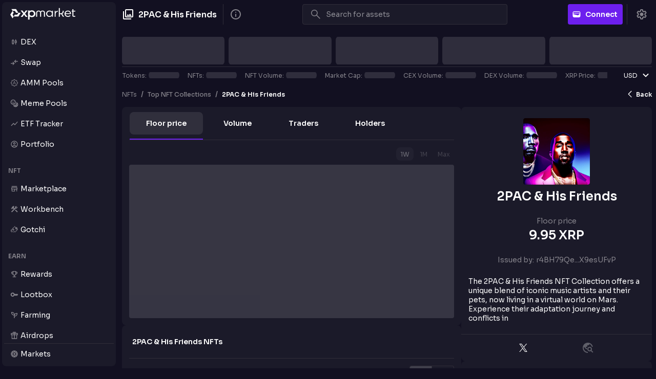

--- FILE ---
content_type: text/html; charset=utf-8
request_url: https://xpmarket.com/nfts/collection/21d26-2pac-&-his-friends
body_size: 58328
content:
<!DOCTYPE html><html lang="en"><head><meta charSet="utf-8" data-next-head=""/><meta name="viewport" content="width=device-width, initial-scale=1, maximum-scale=1" data-next-head=""/><meta name="theme-color" content="#121021" data-next-head=""/><meta name="twitter:card" content="summary_large_image" data-next-head=""/><meta name="twitter:site" content="@xpmarket" data-next-head=""/><meta name="twitter:url" content="https://xpmarket.com/nfts/collection/21d26-2pac-&amp;-his-friends" data-next-head=""/><meta name="twitter:title" content="2PAC &amp; His Friends NFT Collection: Digital Celebrities on Mars" data-next-head=""/><meta name="twitter:description" content="The 2PAC &amp; His Friends NFT Collection offers a unique blend of iconic music artists and their pets, now living in a virtual world on Mars. Experience their adaptation journey and conflicts in" data-next-head=""/><meta name="twitter:image" content="https://xpmarket.com/api/og/nfts/collection?as=85&amp;cl=https%3A%2F%2Fxpcdn.xpmarket.com%2Fstorage%2Fthumbnails%2Fnfts%2F51%2F6y%2Fv0yx68w088ccwcc8kocck.png%3Fp%3Dcdn.xpmarket.com%252Fnft%252Fr4BH79QeLs74HJvDJJEhDuXvdeX9esUFvP%252Ff562850a942207fcedef97d4de8708b7-1.png%26s%3Dhttps%26smartcrop%3D400x400&amp;cn=2PAC+%26+His+Friends&amp;h=21&amp;tx=105&amp;vl=9924.999065" data-next-head=""/><meta name="twitter:creator" content="@xpmarket" data-next-head=""/><meta property="og:type" content="website" data-next-head=""/><meta property="og:title" content="2PAC &amp; His Friends NFT Collection: Digital Celebrities on Mars" data-next-head=""/><meta property="og:description" content="The 2PAC &amp; His Friends NFT Collection offers a unique blend of iconic music artists and their pets, now living in a virtual world on Mars. Experience their adaptation journey and conflicts in" data-next-head=""/><meta property="og:site_name" content="XPMarket" data-next-head=""/><meta property="og:url" content="https://xpmarket.com/nfts/collection/21d26-2pac-&amp;-his-friends" data-next-head=""/><meta property="og:image" content="https://xpmarket.com/api/og/nfts/collection?as=85&amp;cl=https%3A%2F%2Fxpcdn.xpmarket.com%2Fstorage%2Fthumbnails%2Fnfts%2F51%2F6y%2Fv0yx68w088ccwcc8kocck.png%3Fp%3Dcdn.xpmarket.com%252Fnft%252Fr4BH79QeLs74HJvDJJEhDuXvdeX9esUFvP%252Ff562850a942207fcedef97d4de8708b7-1.png%26s%3Dhttps%26smartcrop%3D400x400&amp;cn=2PAC+%26+His+Friends&amp;h=21&amp;tx=105&amp;vl=9924.999065" data-next-head=""/><title data-next-head="">2PAC &amp; His Friends NFT Collection: Digital Celebrities on Mars</title><meta name="description" content="The 2PAC &amp; His Friends NFT Collection offers a unique blend of iconic music artists and their pets, now living in a virtual world on Mars. Experience their adaptation journey and conflicts in" data-next-head=""/><meta name="emotion-insertion-point" content=""/><style data-emotion="mui "></style><meta name="apple-mobile-web-app-capable" content="yes"/><meta name="apple-mobile-web-app-status-bar-style" content="default"/><meta name="apple-mobile-web-app-title" content="XPMarket"/><meta name="format-detection" content="telephone=no"/><meta name="format-detection" content="date=no"/><meta name="format-detection" content="address=no"/><meta name="format-detection" content="email=no"/><meta name="mobile-web-app-capable" content="yes"/><meta name="msapplication-config" content="none"/><meta name="theme-color" content="#FFFFFF" media="(prefers-color-scheme: light)"/><meta name="theme-color" content="#121021" media="(prefers-color-scheme: dark)"/><meta name="apple-mobile-web-app-title" content="xpmarket"/><meta name="application-name" content="xpmarket"/><meta name="msapplication-TileColor" content="#603cba"/><link rel="shortcut icon" href="/images/favicon/favicon.ico"/><link rel="apple-touch-icon" sizes="180x180" href="/images/favicon/apple-touch-icon.png"/><link rel="icon" type="image/png" sizes="32x32" href="/images/favicon/favicon-32x32.png"/><link rel="icon" type="image/png" sizes="16x16" href="/images/favicon/favicon-16x16.png"/><link rel="icon" href="/images/favicon/favicon.ico"/><link rel="mask-icon" href="/images/favicon/safari-pinned-tab.svg" color="#5bbad5"/><link rel="manifest" href="/site.webmanifest"/><link rel="preload" href="/_next/static/media/3dc379dc9b5dec12-s.p.woff2" as="font" type="font/woff2" crossorigin="anonymous" data-next-font="size-adjust"/><link rel="preload" href="/_next/static/media/bca7023bf625e650-s.p.woff2" as="font" type="font/woff2" crossorigin="anonymous" data-next-font="size-adjust"/><link rel="preload" href="/_next/static/media/1e394a74ad34c0c0-s.p.ttf" as="font" type="font/ttf" crossorigin="anonymous" data-next-font="size-adjust"/><link rel="preload" href="/_next/static/media/a6b7e3150fd1e6e4-s.p.ttf" as="font" type="font/ttf" crossorigin="anonymous" data-next-font="size-adjust"/><link rel="preload" href="/_next/static/css/9175a1d83c305d07.css" as="style"/><link rel="stylesheet" href="/_next/static/css/9175a1d83c305d07.css" data-n-g=""/><link rel="preload" href="/_next/static/css/30ed0e4cd604b851.css" as="style"/><link rel="stylesheet" href="/_next/static/css/30ed0e4cd604b851.css" data-n-p=""/><noscript data-n-css=""></noscript><script defer="" nomodule="" src="/_next/static/chunks/polyfills-42372ed130431b0a.js"></script><script src="/_next/static/chunks/webpack-b96eb1e311161451.js" defer=""></script><script src="/_next/static/chunks/framework-b9fd9bcc3ecde907.js" defer=""></script><script src="/_next/static/chunks/main-7b69c81d5c1ce2f6.js" defer=""></script><script src="/_next/static/chunks/pages/_app-5b946b68d187d142.js" defer=""></script><script src="/_next/static/chunks/6c7e26a8-0192a5479efef16b.js" defer=""></script><script src="/_next/static/chunks/4330-6649826ed6cdb4eb.js" defer=""></script><script src="/_next/static/chunks/273-c23197d4a890e6a9.js" defer=""></script><script src="/_next/static/chunks/6248-3b09cfe21f4cd075.js" defer=""></script><script src="/_next/static/chunks/9984-bd5947d75c5a42a4.js" defer=""></script><script src="/_next/static/chunks/8965-bac246e31d7202df.js" defer=""></script><script src="/_next/static/chunks/8992-60e62221ccc32999.js" defer=""></script><script src="/_next/static/chunks/963-ed77ada85134a6f7.js" defer=""></script><script src="/_next/static/chunks/1711-72f6e2aade8f25d4.js" defer=""></script><script src="/_next/static/chunks/7430-a2b54532255d821d.js" defer=""></script><script src="/_next/static/chunks/6380-5a7c079ad4c2b710.js" defer=""></script><script src="/_next/static/chunks/3023-6323f9f83b64b742.js" defer=""></script><script src="/_next/static/chunks/3559-5e18b80387b4fff2.js" defer=""></script><script src="/_next/static/chunks/7039-c530307a8969f847.js" defer=""></script><script src="/_next/static/chunks/1058-b9751a947943ec83.js" defer=""></script><script src="/_next/static/chunks/416-ecf91375f796f68d.js" defer=""></script><script src="/_next/static/chunks/7493-c75a5975ec5f8fab.js" defer=""></script><script src="/_next/static/chunks/8914-fa351b59a1682670.js" defer=""></script><script src="/_next/static/chunks/9905-2a6f2c0c43a3bcf0.js" defer=""></script><script src="/_next/static/chunks/472-1ba15be2aac9f305.js" defer=""></script><script src="/_next/static/chunks/pages/nfts/collection/%5Bid%5D-be9437999be12c6b.js" defer=""></script><script src="/_next/static/dYVmfQHtTgjfASZ807NnQ/_buildManifest.js" defer=""></script><script src="/_next/static/dYVmfQHtTgjfASZ807NnQ/_ssgManifest.js" defer=""></script></head><body><div id="__next"><section class="Toastify" aria-live="polite" aria-atomic="false" aria-relevant="additions text" aria-label="Notifications Alt+T"></section><style data-emotion="css-global 1sy787f">html{-webkit-font-smoothing:antialiased;-moz-osx-font-smoothing:grayscale;box-sizing:border-box;-webkit-text-size-adjust:100%;}*,*::before,*::after{box-sizing:inherit;}strong,b{font-weight:600;}body{margin:0;color:#FFFFFF;font-size:14px;font-weight:500;font-family:'Sora','Sora Fallback',"Helvetica","Arial",sans-serif;line-height:1.5;background-color:#121021;}@media print{body{background-color:#fff;}}body::backdrop{background-color:#121021;}::-webkit-scrollbar{width:5px;background:transparent;margin:0 10px;height:5px;}::-webkit-scrollbar-thumb{background:#656565;border-radius:10px;}html{height:100%;}body{height:100%;font-size:14px;font-weight:400;line-height:normal;background-color:#121021;}#__next{display:-webkit-box;display:-webkit-flex;display:-ms-flexbox;display:flex;-webkit-flex-direction:column;-ms-flex-direction:column;flex-direction:column;height:100%;width:100%;}.Toastify__toast{font-size:13px;font-weight:400;color:#FFFFFF!important;}.Toastify__toast .Toastify__close-button{color:#FFFFFF!important;}.Toastify__toast .Toastify__progress-bar{background:#FFFFFF!important;}.Toastify__toast svg{fill:#FFFFFF!important;}.Toastify__toast--success{background:linear-gradient(90.37deg, #0F8B5C 3.4%, #44D29C 97.93%)!important;}.Toastify__toast--error{background:linear-gradient(90.37deg, #A3272E 3.4%, #EE6068 97.93%)!important;}.Toastify__toast--info{background:linear-gradient(90.37deg, #4C15A6 3.4%, #8A4BF1 97.93%)!important;}.Toastify__toast--warning{background:linear-gradient(90.37deg, #B2741A 3.4%, #FFB851 97.93%)!important;}</style><style data-emotion="css 1g4yje1">.css-1g4yje1{display:-webkit-box;display:-webkit-flex;display:-ms-flexbox;display:flex;-webkit-flex-direction:column;-ms-flex-direction:column;flex-direction:column;height:100%;}</style><div class="MuiStack-root css-1g4yje1"><style data-emotion="css j7qwjs">.css-j7qwjs{display:-webkit-box;display:-webkit-flex;display:-ms-flexbox;display:flex;-webkit-flex-direction:column;-ms-flex-direction:column;flex-direction:column;}</style><div class="MuiStack-root css-j7qwjs"><style data-emotion="css 1xhj18k">.css-1xhj18k{display:-webkit-box;display:-webkit-flex;display:-ms-flexbox;display:flex;-webkit-flex-direction:row;-ms-flex-direction:row;flex-direction:row;}</style><div class="MuiStack-root css-1xhj18k"><style data-emotion="css a3xyjy">.css-a3xyjy{z-index:1200;}</style><div class="MuiBox-root css-a3xyjy" id="drawer"><style data-emotion="css qpeqea">.css-qpeqea{position:fixed;width:100%;height:100%;background-color:rgba(0, 0, 0, 0.6);}@media (min-width:0px){.css-qpeqea{display:-webkit-box;display:-webkit-flex;display:-ms-flexbox;display:flex;}}@media (min-width:600px){.css-qpeqea{display:-webkit-box;display:-webkit-flex;display:-ms-flexbox;display:flex;}}@media (min-width:1200px){.css-qpeqea{display:none;}}</style><div class="MuiBox-root css-qpeqea" style="opacity:0;visibility:hidden"></div><style data-emotion="css bfp3wj">.css-bfp3wj{display:-webkit-box;display:-webkit-flex;display:-ms-flexbox;display:flex;height:100%;padding:4px;position:fixed;}@media (min-width:0px){.css-bfp3wj{width:0px;}}@media (min-width:600px){.css-bfp3wj{width:0px;}}@media (min-width:1200px){.css-bfp3wj{width:230px;}}</style><div class="MuiBox-root css-bfp3wj"><style data-emotion="css e5fis1">.css-e5fis1{display:-webkit-box;display:-webkit-flex;display:-ms-flexbox;display:flex;-webkit-flex-direction:column;-ms-flex-direction:column;flex-direction:column;width:100%;height:100%;background-color:#1B1A29;border-radius:8px;overflow:hidden;}</style><div class="MuiStack-root css-e5fis1"><style data-emotion="css 12rum6j">.css-12rum6j{display:-webkit-box;display:-webkit-flex;display:-ms-flexbox;display:flex;-webkit-flex-direction:row;-ms-flex-direction:row;flex-direction:row;padding-left:16px;padding-right:16px;-webkit-box-pack:justify;-webkit-justify-content:space-between;justify-content:space-between;height:calc(56px - 10px);min-height:calc(56px - 10px);-webkit-flex-shrink:0;-ms-flex-negative:0;flex-shrink:0;}.css-12rum6j>:not(style):not(style){margin:0;}.css-12rum6j>:not(style)~:not(style){margin-left:16px;}</style><div class="MuiStack-root css-12rum6j"><style data-emotion="css 1dyjbhe">.css-1dyjbhe{-webkit-text-decoration:none;text-decoration:none;color:inherit;display:-webkit-box;display:-webkit-flex;display:-ms-flexbox;display:flex;-webkit-align-items:center;-webkit-box-align:center;-ms-flex-align:center;align-items:center;-webkit-box-pack:center;-ms-flex-pack:center;-webkit-justify-content:center;justify-content:center;}</style><style data-emotion="css 11sdrax">.css-11sdrax{margin:0;font:inherit;line-height:normal;color:inherit;-webkit-text-decoration:none;text-decoration:none;color:inherit;display:-webkit-box;display:-webkit-flex;display:-ms-flexbox;display:flex;-webkit-align-items:center;-webkit-box-align:center;-ms-flex-align:center;align-items:center;-webkit-box-pack:center;-ms-flex-pack:center;-webkit-justify-content:center;justify-content:center;}</style><a class="MuiTypography-root MuiTypography-inherit MuiLink-root MuiLink-underlineNone css-11sdrax" href="/"><style data-emotion="css 18q4tk9">.css-18q4tk9{-webkit-user-select:none;-moz-user-select:none;-ms-user-select:none;user-select:none;width:1em;height:1em;display:inline-block;fill:currentColor;-webkit-flex-shrink:0;-ms-flex-negative:0;flex-shrink:0;-webkit-transition:fill 200ms cubic-bezier(0.4, 0, 0.2, 1) 0ms;transition:fill 200ms cubic-bezier(0.4, 0, 0.2, 1) 0ms;font-size:1.5rem;width:127px;height:26px;color:#FFFFFF;}</style><svg class="MuiSvgIcon-root MuiSvgIcon-fontSizeMedium css-18q4tk9" focusable="false" aria-hidden="true" viewBox="0 0 140 26"><path d="M12.5238 2.8161H2.54761L4.97617 6.73897H10.0714L12.619 10.8613H17.5L12.5238 2.8161Z" fill="inherit"></path><path d="M0 14.7842L4.97618 22.8294L7.42856 18.8843L4.88094 14.7842L7.42856 10.684L4.97618 6.73895L0 14.7842Z" fill="inherit"></path><path d="M17.4046 18.9065L22.3808 10.8613H17.4999L14.9523 14.9614H9.85703L7.42847 18.9065H17.4046Z" fill="inherit"></path><path d="M37.238 19.7486L31.8808 12.7451L37.1904 5.89667H33.3332L29.8332 10.6174L26.3809 5.89667H22.4285L27.7618 12.7451L22.3809 19.7486H26.238L29.7618 14.8727L33.357 19.7486H37.238Z" fill="inherit"></path><path d="M53.5476 9.93042C53.1905 9.04389 52.6429 8.26818 51.9524 7.58113C51.2381 6.89407 50.4286 6.36216 49.5 6.02971C48.5952 5.6751 47.5714 5.51996 46.5 5.51996C45.1667 5.51996 43.9524 5.78592 42.9048 6.31783C42.381 6.58379 41.9286 6.87191 41.5238 7.22652V5.91889H38.4048V25.5111H41.6429V18.6405C42 18.9286 42.381 19.1946 42.8572 19.3941C43.9048 19.9038 45.0952 20.1476 46.4048 20.1476C47.5 20.1476 48.5476 19.9703 49.4762 19.6379C50.4048 19.2833 51.2381 18.7735 51.9524 18.0864C52.6667 17.3994 53.2143 16.6015 53.5714 15.7372C53.9286 14.8506 54.119 13.8976 54.0952 12.8338C54.0714 11.77 53.9048 10.8169 53.5476 9.93042ZM50.7857 12.8116C50.7857 13.4765 50.6667 14.0749 50.4524 14.629C50.2381 15.1609 49.9048 15.6485 49.4762 16.0696C49.0238 16.4907 48.5476 16.801 48.0238 17.0226C47.4762 17.2221 46.881 17.3329 46.2143 17.3329C45.5238 17.3329 44.9048 17.2221 44.3572 17.0226C43.8095 16.8231 43.3333 16.4907 42.881 16.0696C42.4524 15.6485 42.1191 15.1609 41.9048 14.629C41.6905 14.0971 41.5714 13.4987 41.5714 12.8116C41.5714 12.1467 41.6905 11.5483 41.9048 10.9942C42.1191 10.4623 42.4524 9.97475 42.881 9.55365C43.3095 9.13255 43.8095 8.82226 44.3572 8.60063C44.9048 8.40116 45.5238 8.29035 46.2143 8.29035C46.881 8.29035 47.4762 8.40116 48.0238 8.60063C48.5714 8.8001 49.0476 9.13255 49.4762 9.55365C49.9048 9.97475 50.2381 10.4623 50.4524 10.9942C50.6667 11.5483 50.7857 12.1467 50.7857 12.8116Z" fill="inherit"></path><path d="M74.6903 10.7283V19.2167H72.5474V10.7283C72.5474 9.86389 72.2617 9.15467 71.6665 8.60059C71.095 8.04651 70.3331 7.78056 69.4046 7.78056C68.4998 7.78056 67.7379 8.04651 67.1665 8.60059C66.595 9.15467 66.3093 9.86389 66.3093 10.7283V19.2167H64.1665V10.7283C64.1665 9.86389 63.8808 9.15467 63.2855 8.60059C62.7141 8.04651 61.9522 7.78056 61.0474 7.78056C60.1189 7.78056 59.357 8.04651 58.7855 8.60059C58.2141 9.15467 57.9046 9.86389 57.9046 10.7283V19.2167H55.7617V10.7283C55.7617 9.35414 56.2617 8.22382 57.2617 7.33729C58.2617 6.45077 59.5236 6.00751 61.0236 6.00751C62.9522 6.00751 64.3808 6.71673 65.2617 8.13517C66.1665 6.71673 67.5712 6.00751 69.476 6.00751C71.0236 6.00751 72.2617 6.45077 73.2379 7.33729C74.2141 8.22382 74.6903 9.35414 74.6903 10.7283Z" fill="inherit"></path><path d="M77.1902 12.8116C77.1902 10.8391 77.8569 9.22116 79.214 7.9357C80.5711 6.65024 82.2854 6.00751 84.4045 6.00751C85.714 6.00751 86.833 6.27346 87.8092 6.80538C88.7616 7.33729 89.4044 7.95786 89.7378 8.71141H89.7854C89.7378 8.20166 89.7378 7.75839 89.7378 7.33729V6.40644H91.7616V19.2167H89.7378V18.0421C89.7378 17.6431 89.7616 17.1777 89.7854 16.6458H89.7378C89.4044 17.5102 88.7378 18.2194 87.7854 18.7735C86.8092 19.3275 85.6902 19.6157 84.3806 19.6157C82.2378 19.6157 80.4997 18.9729 79.1902 17.6875C77.8568 16.4242 77.1902 14.7841 77.1902 12.8116ZM84.4997 17.8204C85.9997 17.8204 87.2378 17.355 88.214 16.402C89.1902 15.449 89.6664 14.2522 89.6664 12.8116C89.6664 11.371 89.1902 10.152 88.214 9.22116C87.2378 8.26815 85.9997 7.80272 84.4997 7.80272C83.0235 7.80272 81.8092 8.26815 80.833 9.22116C79.8568 10.1742 79.3807 11.371 79.3807 12.8116C79.3807 14.2522 79.8568 15.449 80.833 16.402C81.8092 17.355 83.0235 17.8204 84.4997 17.8204Z" fill="inherit"></path><path d="M104.476 19.239V0.488953H106.619V11.903C106.881 11.9473 107.357 11.9473 108.024 11.9473C109.5 11.9473 110.667 11.5927 111.524 10.8613C112.381 10.1299 112.809 9.13257 112.809 7.82495C112.809 7.33736 112.762 6.87193 112.69 6.40651H114.857C114.905 6.82761 114.928 7.31519 114.928 7.84711C114.928 8.99959 114.667 10.0191 114.119 10.9499C113.571 11.8586 112.786 12.5679 111.738 13.0554L115.667 19.2168H113.167L109.667 13.6538C109.024 13.7203 108.5 13.7647 108.071 13.7647C107.524 13.7647 107.024 13.7425 106.595 13.6982V19.239H104.476Z" fill="inherit"></path><path d="M129.666 17.067C128.285 18.7735 126.404 19.6379 124 19.6379C121.904 19.6379 120.166 18.9951 118.785 17.6875C117.404 16.3799 116.714 14.762 116.714 12.8116C116.714 10.8613 117.404 9.24338 118.785 7.95792C120.166 6.67245 121.881 6.02972 123.976 6.02972C125.952 6.02972 127.595 6.67245 128.857 7.95792C130.119 9.24338 130.761 10.8613 130.761 12.8116C130.761 13.1219 130.738 13.41 130.714 13.676H118.976C119.166 14.9171 119.738 15.9366 120.642 16.6902C121.547 17.4437 122.69 17.8205 124.023 17.8205C125.809 17.8205 127.261 17.1556 128.404 15.848L129.666 17.067ZM123.952 7.78061C122.619 7.78061 121.523 8.15738 120.619 8.93309C119.714 9.7088 119.166 10.7283 119 11.9694H128.642C128.547 10.7283 128.071 9.73097 127.214 8.95526C126.333 8.17955 125.261 7.78061 123.952 7.78061Z" fill="inherit"></path><path d="M133.619 17.1334V8.15735H132.024V6.40647H133.619V2.99335H135.762V6.40647H140V8.15735H135.762V16.8453C135.762 17.1777 136.048 17.4659 136.429 17.4659H139.595V19.2389H135.881C134.619 19.2389 133.619 18.2859 133.619 17.1334Z" fill="inherit"></path><path d="M97.6665 9.15474V6.56166H95.6189V19.239H97.6665V16.668L97.6427 13.1219C97.6427 10.4845 99.5475 8.55634 102.119 8.35687V6.34003C100.143 6.58382 98.5951 7.62549 97.6665 9.15474Z" fill="inherit"></path></svg></a><style data-emotion="css 10ve8hj">.css-10ve8hj{display:-webkit-box;display:-webkit-flex;display:-ms-flexbox;display:flex;-webkit-flex-direction:row;-ms-flex-direction:row;flex-direction:row;-webkit-box-pack:end;-ms-flex-pack:end;-webkit-justify-content:flex-end;justify-content:flex-end;-webkit-align-items:center;-webkit-box-align:center;-ms-flex-align:center;align-items:center;-webkit-flex-shrink:0;-ms-flex-negative:0;flex-shrink:0;}</style><div class="MuiStack-root css-10ve8hj"><style data-emotion="css 17tp1w7">.css-17tp1w7{-webkit-user-select:none;-moz-user-select:none;-ms-user-select:none;user-select:none;width:1em;height:1em;display:inline-block;fill:currentColor;-webkit-flex-shrink:0;-ms-flex-negative:0;flex-shrink:0;-webkit-transition:fill 200ms cubic-bezier(0.4, 0, 0.2, 1) 0ms;transition:fill 200ms cubic-bezier(0.4, 0, 0.2, 1) 0ms;font-size:1.5rem;visibility:hidden;color:#FFFFFF;}</style><svg class="MuiSvgIcon-root MuiSvgIcon-fontSizeMedium css-17tp1w7" focusable="false" aria-hidden="true" viewBox="0 0 32 32"><path d="M17.7872 2.625H4.41504L7.67032 7.88327H14.5L17.9149 13.4089H24.4574L17.7872 2.625Z" fill="inherit"></path><path d="M1 18.6667L7.67014 29.4506L10.9573 24.1627L7.54248 18.6667L10.9573 13.1708L7.67014 7.88281L1 18.6667Z" fill="inherit"></path><path d="M24.3292 24.1931L30.9994 13.4092H24.4569L21.042 18.9051H14.2123L10.957 24.1931H24.3292Z" fill="inherit"></path></svg></div></div><style data-emotion="css 2z2xbg">.css-2z2xbg{display:-webkit-box;display:-webkit-flex;display:-ms-flexbox;display:flex;-webkit-flex-direction:column;-ms-flex-direction:column;flex-direction:column;padding:4px;height:100%;}</style><div class="MuiStack-root css-2z2xbg"><style data-emotion="css y60gxd">.css-y60gxd{display:-webkit-box;display:-webkit-flex;display:-ms-flexbox;display:flex;-webkit-flex-direction:column;-ms-flex-direction:column;flex-direction:column;overflow:auto;height:1px;-webkit-box-flex:1;-webkit-flex-grow:1;-ms-flex-positive:1;flex-grow:1;padding-top:8px;padding-bottom:8px;}.css-y60gxd>:not(style):not(style){margin:0;}.css-y60gxd>:not(style)~:not(style){margin-top:24px;}</style><div class="MuiStack-root css-y60gxd"><div class="MuiStack-root css-j7qwjs"><style data-emotion="css 1upurrg">.css-1upurrg{-webkit-align-items:center;-webkit-box-align:center;-ms-flex-align:center;align-items:center;box-sizing:border-box;cursor:pointer;display:-webkit-box;display:-webkit-flex;display:-ms-flexbox;display:flex;-webkit-flex-direction:row;-ms-flex-direction:row;flex-direction:row;width:100%;height:40px;border-radius:4px;font-weight:400;}.css-1upurrg:hover{position:relative;}.css-1upurrg:hover:after{content:'';width:100%;border-radius:inherit;height:100%;pointer-events:none;position:absolute;top:0;left:0;background-color:rgba(255, 255, 255, 0.08);}</style><div class="MuiBox-root css-1upurrg"><style data-emotion="css 11jtlkw">.css-11jtlkw{-webkit-text-decoration:none;text-decoration:none;color:inherit;padding-left:8px;padding-right:8px;width:100%;height:100%;color:inherit;font-weight:inherit;font-size:inherit;-webkit-box-pack:center;-ms-flex-pack:center;-webkit-justify-content:center;justify-content:center;-webkit-align-items:center;-webkit-box-align:center;-ms-flex-align:center;align-items:center;display:-webkit-box;display:-webkit-flex;display:-ms-flexbox;display:flex;}.css-11jtlkw .text-stack{width:100%;}.css-11jtlkw .text-wrapper{display:block;white-space:nowrap;overflow:hidden;text-overflow:ellipsis;}</style><style data-emotion="css 1d4cnf8">.css-1d4cnf8{margin:0;font:inherit;line-height:normal;color:inherit;-webkit-text-decoration:none;text-decoration:none;color:inherit;padding-left:8px;padding-right:8px;width:100%;height:100%;color:inherit;font-weight:inherit;font-size:inherit;-webkit-box-pack:center;-ms-flex-pack:center;-webkit-justify-content:center;justify-content:center;-webkit-align-items:center;-webkit-box-align:center;-ms-flex-align:center;align-items:center;display:-webkit-box;display:-webkit-flex;display:-ms-flexbox;display:flex;}.css-1d4cnf8 .text-stack{width:100%;}.css-1d4cnf8 .text-wrapper{display:block;white-space:nowrap;overflow:hidden;text-overflow:ellipsis;}</style><a class="MuiTypography-root MuiTypography-inherit MuiLink-root MuiLink-underlineNone css-1d4cnf8" href="/dex/XPM-rXPMxBeefHGxx2K7g5qmmWq3gFsgawkoa/RLUSD-rMxCKbEDwqr76QuheSUMdEGf4B9xJ8m5De?trade=market"><style data-emotion="css 1l00j6f">.css-1l00j6f{--Grid-columns:12;--Grid-columnSpacing:0px;--Grid-rowSpacing:0px;-webkit-flex-direction:row;-ms-flex-direction:row;flex-direction:row;min-width:0;box-sizing:border-box;display:-webkit-box;display:-webkit-flex;display:-ms-flexbox;display:flex;-webkit-box-flex-wrap:wrap;-webkit-flex-wrap:wrap;-ms-flex-wrap:wrap;flex-wrap:wrap;margin:calc(var(--Grid-rowSpacing) / -2) calc(var(--Grid-columnSpacing) / -2);gap:8px;-webkit-align-items:center;-webkit-box-align:center;-ms-flex-align:center;align-items:center;-webkit-box-flex:1;-webkit-flex-grow:1;-ms-flex-positive:1;flex-grow:1;}</style><div class="MuiGrid2-root MuiGrid2-container MuiGrid2-direction-xs-row name-wrapper css-1l00j6f"><style data-emotion="css rdgqq2">.css-rdgqq2{min-width:0;box-sizing:border-box;padding:calc(var(--Grid-rowSpacing) / 2) calc(var(--Grid-columnSpacing) / 2);display:-webkit-box;display:-webkit-flex;display:-ms-flexbox;display:flex;padding-left:4px;padding-right:4px;}</style><div class="MuiGrid2-root MuiGrid2-direction-xs-row css-rdgqq2"><style data-emotion="css t9os70">.css-t9os70{-webkit-user-select:none;-moz-user-select:none;-ms-user-select:none;user-select:none;width:1em;height:1em;display:inline-block;fill:currentColor;-webkit-flex-shrink:0;-ms-flex-negative:0;flex-shrink:0;-webkit-transition:fill 200ms cubic-bezier(0.4, 0, 0.2, 1) 0ms;transition:fill 200ms cubic-bezier(0.4, 0, 0.2, 1) 0ms;font-size:1.5rem;font-size:16px;color:#85838B;}</style><svg class="MuiSvgIcon-root MuiSvgIcon-fontSizeMedium css-t9os70" focusable="false" aria-hidden="true" viewBox="0 -960 960 960"><path d="M320-160q-17 0-28.5-11.5T280-200v-40h-40q-17 0-28.5-11.5T200-280v-400q0-17 11.5-28.5T240-720h40v-40q0-17 11.5-28.5T320-800q17 0 28.5 11.5T360-760v40h40q17 0 28.5 11.5T440-680v400q0 17-11.5 28.5T400-240h-40v40q0 17-11.5 28.5T320-160Zm-40-160h80v-320h-80v320Zm360 160q-17 0-28.5-11.5T600-200v-160h-40q-17 0-28.5-11.5T520-400v-200q0-17 11.5-28.5T560-640h40v-120q0-17 11.5-28.5T640-800q17 0 28.5 11.5T680-760v120h40q17 0 28.5 11.5T760-600v200q0 17-11.5 28.5T720-360h-40v160q0 17-11.5 28.5T640-160Zm-40-280h80v-120h-80v120Zm-280-40Zm320-20Z" fill="inherit"></path></svg></div><style data-emotion="css 1414ma0">.css-1414ma0{min-width:0;box-sizing:border-box;padding:calc(var(--Grid-rowSpacing) / 2) calc(var(--Grid-columnSpacing) / 2);}@media (min-width:0px){.css-1414ma0{-webkit-flex-basis:0;-ms-flex-preferred-size:0;flex-basis:0;-webkit-box-flex:1;-webkit-flex-grow:1;-ms-flex-positive:1;flex-grow:1;max-width:100%;}}</style><div class="MuiGrid2-root MuiGrid2-direction-xs-row MuiGrid2-grid-mobile-true css-1414ma0"><style data-emotion="css 6erjrh">.css-6erjrh{margin:0;font-size:14px;font-weight:500;font-family:'Sora','Sora Fallback',"Helvetica","Arial",sans-serif;line-height:1.5;line-height:normal;font-weight:inherit;font-size:14px;-webkit-box-flex:1;-webkit-flex-grow:1;-ms-flex-positive:1;flex-grow:1;display:block;white-space:nowrap;overflow:hidden;text-overflow:ellipsis;}</style><p class="MuiTypography-root MuiTypography-body1 css-6erjrh">DEX</p></div><style data-emotion="css 117ne66">.css-117ne66{min-width:0;box-sizing:border-box;padding:calc(var(--Grid-rowSpacing) / 2) calc(var(--Grid-columnSpacing) / 2);display:-webkit-box;display:-webkit-flex;display:-ms-flexbox;display:flex;}</style><div class="MuiGrid2-root MuiGrid2-direction-xs-row css-117ne66"></div></div></a></div><div class="MuiBox-root css-1upurrg"><a class="MuiTypography-root MuiTypography-inherit MuiLink-root MuiLink-underlineNone css-1d4cnf8" href="/swap/XRP/XPM-rXPMxBeefHGxx2K7g5qmmWq3gFsgawkoa/market"><div class="MuiGrid2-root MuiGrid2-container MuiGrid2-direction-xs-row name-wrapper css-1l00j6f"><div class="MuiGrid2-root MuiGrid2-direction-xs-row css-rdgqq2"><svg class="MuiSvgIcon-root MuiSvgIcon-fontSizeMedium css-t9os70" focusable="false" aria-hidden="true" viewBox="0 0 24 24"><path d="M8 20L6.6 18.575L9.175 16H2V14H9.175L6.6 11.425L8 10L13 15L8 20ZM16 14L11 9L16 4L17.4 5.425L14.825 8H22V10H14.825L17.4 12.575L16 14Z" fill="inherit"></path></svg></div><div class="MuiGrid2-root MuiGrid2-direction-xs-row MuiGrid2-grid-mobile-true css-1414ma0"><p class="MuiTypography-root MuiTypography-body1 css-6erjrh">Swap</p></div><div class="MuiGrid2-root MuiGrid2-direction-xs-row css-117ne66"></div></div></a></div><div class="MuiBox-root css-1upurrg"><a class="MuiTypography-root MuiTypography-inherit MuiLink-root MuiLink-underlineNone css-1d4cnf8" href="/amm/top"><div class="MuiGrid2-root MuiGrid2-container MuiGrid2-direction-xs-row name-wrapper css-1l00j6f"><div class="MuiGrid2-root MuiGrid2-direction-xs-row css-rdgqq2"><svg class="MuiSvgIcon-root MuiSvgIcon-fontSizeMedium css-t9os70" focusable="false" aria-hidden="true" viewBox="0 -960 960 960"><path d="M402-414h159l32 93q2 8 8.538 12 6.539 4 14.385 4Q629-305 636.5-315.897 644-326.795 639-339L510-682q-2.237-7.105-8.203-11.053Q495.831-697 489.119-697h-16.407q-6.712 0-12.607 3.947Q454.211-689.105 452-682L323-339q-5 11.9 2 22.95Q332-305 345.538-305q8.462 0 15.545-4.95Q368.167-314.9 371-323l31-91Zm15-48 61.286-163H483l62 163H417Zm-70.837 302H220q-24.75 0-42.375-17.625T160-220v-125.587L68-438q-9-9-13-19.814-4-10.813-4-22Q51-491 55-502t13-20l92-92.413V-740q0-24.75 17.625-42.375T220-800h125.587L438-892q9-9 20.5-13t22.697-4q11.197 0 22.021 4.696Q514.042-899.609 523-891l91 91h126q24.75 0 42.375 17.625T800-740v125.587L892-522q9 9 13 19.814 4 10.813 4 22Q909-469 905-458t-13 20l-92 92.413V-220q0 24.75-17.625 42.375T740-160H614l-91 90q-8.958 8.13-19.782 12.565Q492.394-53 481.197-53q-11.197 0-22.16-4.435Q448.073-61.87 439-70l-92.837-90ZM370-220l111 107 107.917-107H740v-151l109-109-109-109v-151H589L481-849 371-740H220v151L111-480l109 109v151h150Zm111-261Z"></path></svg></div><div class="MuiGrid2-root MuiGrid2-direction-xs-row MuiGrid2-grid-mobile-true css-1414ma0"><p class="MuiTypography-root MuiTypography-body1 css-6erjrh">AMM Pools</p></div><div class="MuiGrid2-root MuiGrid2-direction-xs-row css-117ne66"></div></div></a></div><div class="MuiBox-root css-1upurrg"><a class="MuiTypography-root MuiTypography-inherit MuiLink-root MuiLink-underlineNone css-1d4cnf8" href="/memes"><div class="MuiGrid2-root MuiGrid2-container MuiGrid2-direction-xs-row name-wrapper css-1l00j6f"><div class="MuiGrid2-root MuiGrid2-direction-xs-row css-rdgqq2"><svg class="MuiSvgIcon-root MuiSvgIcon-fontSizeMedium css-t9os70" focusable="false" aria-hidden="true" viewBox="0 0 24 24"><path d="M15.5 23C13.7667 23 12.2375 22.4833 10.9125 21.45C9.5875 20.4167 8.70833 19.1 8.275 17.5C9.025 17.5333 9.76667 17.4583 10.5 17.275C11.2333 17.0917 11.9333 16.8333 12.6 16.5H16.7C16.7167 16.3167 16.7292 16.1375 16.7375 15.9625C16.7458 15.7875 16.75 15.6083 16.75 15.425C16.75 15.275 16.7458 15.1208 16.7375 14.9625C16.7292 14.8042 16.7167 14.65 16.7 14.5H15.225C15.4917 14.2 15.7375 13.8833 15.9625 13.55C16.1875 13.2167 16.3917 12.8667 16.575 12.5H20.1C19.7667 12 19.3667 11.5625 18.9 11.1875C18.4333 10.8125 17.9083 10.525 17.325 10.325C17.4083 9.99167 17.4625 9.65 17.4875 9.3C17.5125 8.95 17.5167 8.60833 17.5 8.275C19.1 8.70833 20.4167 9.5875 21.45 10.9125C22.4833 12.2375 23 13.7667 23 15.5C23 17.5833 22.2708 19.3542 20.8125 20.8125C19.3542 22.2708 17.5833 23 15.5 23ZM13.125 20.45C13.0083 20.1167 12.9042 19.7917 12.8125 19.475C12.7208 19.1583 12.6417 18.8333 12.575 18.5H10.9C11.1833 18.9167 11.5125 19.2917 11.8875 19.625C12.2625 19.9583 12.675 20.2333 13.125 20.45ZM15.5 20.8C15.7 20.4333 15.8708 20.0583 16.0125 19.675C16.1542 19.2917 16.275 18.9 16.375 18.5H14.625C14.725 18.9 14.85 19.2917 15 19.675C15.15 20.0583 15.3167 20.4333 15.5 20.8ZM17.875 20.45C18.325 20.2333 18.7375 19.9583 19.1125 19.625C19.4875 19.2917 19.8167 18.9167 20.1 18.5H18.425C18.3417 18.8333 18.2583 19.1583 18.175 19.475C18.0917 19.7917 17.9917 20.1167 17.875 20.45ZM18.7 16.5H20.9C20.9333 16.3333 20.9583 16.1708 20.975 16.0125C20.9917 15.8542 21 15.6833 21 15.5C21 15.3167 20.9917 15.1458 20.975 14.9875C20.9583 14.8292 20.9333 14.6667 20.9 14.5H18.7C18.7167 14.65 18.7292 14.8042 18.7375 14.9625C18.7458 15.1208 18.75 15.275 18.75 15.425C18.75 15.6083 18.7458 15.7875 18.7375 15.9625C18.7292 16.1375 18.7167 16.3167 18.7 16.5ZM8.5 16C6.41667 16 4.64583 15.2708 3.1875 13.8125C1.72917 12.3542 1 10.5833 1 8.5C1 6.41667 1.72917 4.64583 3.1875 3.1875C4.64583 1.72917 6.41667 1 8.5 1C10.5833 1 12.3542 1.72917 13.8125 3.1875C15.2708 4.64583 16 6.41667 16 8.5C16 10.5833 15.2708 12.3542 13.8125 13.8125C12.3542 15.2708 10.5833 16 8.5 16ZM8.5 14C10.0167 14 11.3125 13.4625 12.3875 12.3875C13.4625 11.3125 14 10.0167 14 8.5C14 6.98333 13.4625 5.6875 12.3875 4.6125C11.3125 3.5375 10.0167 3 8.5 3C6.98333 3 5.6875 3.5375 4.6125 4.6125C3.5375 5.6875 3 6.98333 3 8.5C3 10.0167 3.5375 11.3125 4.6125 12.3875C5.6875 13.4625 6.98333 14 8.5 14ZM6 8C6.28333 8 6.52083 7.90417 6.7125 7.7125C6.90417 7.52083 7 7.28333 7 7C7 6.71667 6.90417 6.47917 6.7125 6.2875C6.52083 6.09583 6.28333 6 6 6C5.71667 6 5.47917 6.09583 5.2875 6.2875C5.09583 6.47917 5 6.71667 5 7C5 7.28333 5.09583 7.52083 5.2875 7.7125C5.47917 7.90417 5.71667 8 6 8ZM8.5 12.4C9.3 12.4 10.0125 12.175 10.6375 11.725C11.2625 11.275 11.7167 10.7 12 10H5C5.28333 10.7 5.7375 11.275 6.3625 11.725C6.9875 12.175 7.7 12.4 8.5 12.4ZM11 8C11.2833 8 11.5208 7.90417 11.7125 7.7125C11.9042 7.52083 12 7.28333 12 7C12 6.71667 11.9042 6.47917 11.7125 6.2875C11.5208 6.09583 11.2833 6 11 6C10.7167 6 10.4792 6.09583 10.2875 6.2875C10.0958 6.47917 10 6.71667 10 7C10 7.28333 10.0958 7.52083 10.2875 7.7125C10.4792 7.90417 10.7167 8 11 8Z" fill="inherit"></path></svg></div><div class="MuiGrid2-root MuiGrid2-direction-xs-row MuiGrid2-grid-mobile-true css-1414ma0"><p class="MuiTypography-root MuiTypography-body1 css-6erjrh">Meme Pools</p></div><div class="MuiGrid2-root MuiGrid2-direction-xs-row css-117ne66"></div></div></a></div><div class="MuiBox-root css-1upurrg"><a class="MuiTypography-root MuiTypography-inherit MuiLink-root MuiLink-underlineNone css-1d4cnf8" href="/etf"><div class="MuiGrid2-root MuiGrid2-container MuiGrid2-direction-xs-row name-wrapper css-1l00j6f"><div class="MuiGrid2-root MuiGrid2-direction-xs-row css-rdgqq2"><svg class="MuiSvgIcon-root MuiSvgIcon-fontSizeMedium css-t9os70" focusable="false" aria-hidden="true" viewBox="0 0 24 24" data-testid="ShowChartIcon"><path d="m3.5 18.49 6-6.01 4 4L22 6.92l-1.41-1.41-7.09 7.97-4-4L2 16.99z"></path></svg></div><div class="MuiGrid2-root MuiGrid2-direction-xs-row MuiGrid2-grid-mobile-true css-1414ma0"><p class="MuiTypography-root MuiTypography-body1 css-6erjrh">ETF Tracker</p></div><div class="MuiGrid2-root MuiGrid2-direction-xs-row css-117ne66"></div></div></a></div><div class="MuiBox-root css-1upurrg"><a class="MuiTypography-root MuiTypography-inherit MuiLink-root MuiLink-underlineNone css-1d4cnf8" href="/wallet"><div class="MuiGrid2-root MuiGrid2-container MuiGrid2-direction-xs-row name-wrapper css-1l00j6f"><div class="MuiGrid2-root MuiGrid2-direction-xs-row css-rdgqq2"><svg class="MuiSvgIcon-root MuiSvgIcon-fontSizeMedium css-t9os70" focusable="false" aria-hidden="true" viewBox="0 0 24 24" data-testid="AccountCircleOutlinedIcon"><path d="M12 2C6.48 2 2 6.48 2 12s4.48 10 10 10 10-4.48 10-10S17.52 2 12 2M7.35 18.5C8.66 17.56 10.26 17 12 17s3.34.56 4.65 1.5c-1.31.94-2.91 1.5-4.65 1.5s-3.34-.56-4.65-1.5m10.79-1.38C16.45 15.8 14.32 15 12 15s-4.45.8-6.14 2.12C4.7 15.73 4 13.95 4 12c0-4.42 3.58-8 8-8s8 3.58 8 8c0 1.95-.7 3.73-1.86 5.12"></path><path d="M12 6c-1.93 0-3.5 1.57-3.5 3.5S10.07 13 12 13s3.5-1.57 3.5-3.5S13.93 6 12 6m0 5c-.83 0-1.5-.67-1.5-1.5S11.17 8 12 8s1.5.67 1.5 1.5S12.83 11 12 11"></path></svg></div><div class="MuiGrid2-root MuiGrid2-direction-xs-row MuiGrid2-grid-mobile-true css-1414ma0"><p class="MuiTypography-root MuiTypography-body1 css-6erjrh">Portfolio</p></div><div class="MuiGrid2-root MuiGrid2-direction-xs-row css-117ne66"></div></div></a></div></div><style data-emotion="css 18zsr3k">.css-18zsr3k{display:-webkit-box;display:-webkit-flex;display:-ms-flexbox;display:flex;-webkit-flex-direction:column;-ms-flex-direction:column;flex-direction:column;}.css-18zsr3k>:not(style):not(style){margin:0;}.css-18zsr3k>:not(style)~:not(style){margin-top:8px;}</style><div class="MuiStack-root css-18zsr3k"><style data-emotion="css vn58n3">.css-vn58n3{display:-webkit-box;display:-webkit-flex;display:-ms-flexbox;display:flex;-webkit-flex-direction:column;-ms-flex-direction:column;flex-direction:column;padding-left:8px;padding-right:8px;}.css-vn58n3>:not(style):not(style){margin:0;}.css-vn58n3>:not(style)~:not(style){margin-top:8px;}.css-vn58n3 .section-title{font-weight:600;color:#85838B;font-size:12px;text-transform:uppercase;}</style><div class="MuiStack-root css-vn58n3"><style data-emotion="css 1mp7br3">.css-1mp7br3{display:-webkit-box;display:-webkit-flex;display:-ms-flexbox;display:flex;-webkit-flex-direction:row;-ms-flex-direction:row;flex-direction:row;-webkit-align-items:center;-webkit-box-align:center;-ms-flex-align:center;align-items:center;color:#85838B;}.css-1mp7br3>:not(style):not(style){margin:0;}.css-1mp7br3>:not(style)~:not(style){margin-left:8px;}</style><div class="MuiStack-root css-1mp7br3"><style data-emotion="css xp8aeh">.css-xp8aeh{display:-webkit-box;display:-webkit-flex;display:-ms-flexbox;display:flex;-webkit-flex-direction:row;-ms-flex-direction:row;flex-direction:row;-webkit-align-items:center;-webkit-box-align:center;-ms-flex-align:center;align-items:center;-webkit-box-flex:1;-webkit-flex-grow:1;-ms-flex-positive:1;flex-grow:1;}.css-xp8aeh>:not(style):not(style){margin:0;}.css-xp8aeh>:not(style)~:not(style){margin-left:16px;}</style><div class="MuiStack-root css-xp8aeh"><style data-emotion="css 10oeroq">.css-10oeroq{margin:0;font-size:14px;font-weight:500;font-family:'Sora','Sora Fallback',"Helvetica","Arial",sans-serif;line-height:1.5;line-height:normal;font-size:14px;font-weight:600;color:inherit;}</style><p class="MuiTypography-root MuiTypography-body1 section-title css-10oeroq">NFT</p></div></div></div><div class="MuiStack-root css-j7qwjs"><div class="MuiBox-root css-1upurrg"><a class="MuiTypography-root MuiTypography-inherit MuiLink-root MuiLink-underlineNone css-1d4cnf8" href="/nfts/marketplace"><div class="MuiGrid2-root MuiGrid2-container MuiGrid2-direction-xs-row name-wrapper css-1l00j6f"><div class="MuiGrid2-root MuiGrid2-direction-xs-row css-rdgqq2"><svg class="MuiSvgIcon-root MuiSvgIcon-fontSizeMedium css-t9os70" focusable="false" aria-hidden="true" viewBox="0 0 24 24"><path d="M4 6V4H20V6H4ZM4 20V14H3V12L4 7H20L21 12V14H20V20H18V14H14V20H4ZM6 18H12V14H6V18ZM5.05 12H18.95L18.35 9H5.65L5.05 12Z" fill="inherit"></path></svg></div><div class="MuiGrid2-root MuiGrid2-direction-xs-row MuiGrid2-grid-mobile-true css-1414ma0"><p class="MuiTypography-root MuiTypography-body1 css-6erjrh">Marketplace</p></div><div class="MuiGrid2-root MuiGrid2-direction-xs-row css-117ne66"></div></div></a></div><div class="MuiBox-root css-1upurrg"><a class="MuiTypography-root MuiTypography-inherit MuiLink-root MuiLink-underlineNone css-1d4cnf8" href="/workbench"><div class="MuiGrid2-root MuiGrid2-container MuiGrid2-direction-xs-row name-wrapper css-1l00j6f"><div class="MuiGrid2-root MuiGrid2-direction-xs-row css-rdgqq2"><svg class="MuiSvgIcon-root MuiSvgIcon-fontSizeMedium css-t9os70" focusable="false" aria-hidden="true" viewBox="0 0 24 24" data-testid="ConstructionOutlinedIcon"><path d="m13.7826 15.1719 2.1213-2.1213 5.9963 5.9962-2.1213 2.1213zM17.5 10c1.93 0 3.5-1.57 3.5-3.5 0-.58-.16-1.12-.41-1.6l-2.7 2.7-1.49-1.49 2.7-2.7c-.48-.25-1.02-.41-1.6-.41C15.57 3 14 4.57 14 6.5c0 .41.08.8.21 1.16l-1.85 1.85-1.78-1.78.71-.71-1.41-1.41L12 3.49c-1.17-1.17-3.07-1.17-4.24 0L4.22 7.03l1.41 1.41H2.81l-.71.71 3.54 3.54.71-.71V9.15l1.41 1.41.71-.71 1.78 1.78-7.41 7.41 2.12 2.12L16.34 9.79c.36.13.75.21 1.16.21"></path></svg></div><div class="MuiGrid2-root MuiGrid2-direction-xs-row MuiGrid2-grid-mobile-true css-1414ma0"><p class="MuiTypography-root MuiTypography-body1 css-6erjrh">Workbench</p></div><div class="MuiGrid2-root MuiGrid2-direction-xs-row css-117ne66"></div></div></a></div><div class="MuiBox-root css-1upurrg"><a class="MuiTypography-root MuiTypography-inherit MuiLink-root MuiLink-underlineNone css-1d4cnf8" href="/gotchi"><div class="MuiGrid2-root MuiGrid2-container MuiGrid2-direction-xs-row name-wrapper css-1l00j6f"><div class="MuiGrid2-root MuiGrid2-direction-xs-row css-rdgqq2"><svg class="MuiSvgIcon-root MuiSvgIcon-fontSizeMedium css-t9os70" focusable="false" aria-hidden="true" viewBox="0 0 24 24"><path d="M6.5 12C6.5 10.61 7.61 9.5 9 9.5S11.5 10.61 11.5 12 10.39 14.5 9 14.5 6.5 13.39 6.5 12M9 11C8.45 11 8 11.45 8 12S8.45 13 9 13 10 12.55 10 12 9.55 11 9 11M21 9V7L19 5H17L15 7V9C15 10.1 15.9 11 17 11H19C20.1 11 21 10.1 21 9M19 9H17V7H19V9Z"></path><path d="M11 16H13V18H11V16M9 18H11V20H9V18M13 18H15V20H13V18M15 16H17V18H15V16M17 14H19V16H17V14M19 12H21V14H19V12M6 16H8V18H6V16M4 18H6V20H4V18M2 16H4V18H2V16M2 14H4V16H2V14M2 12H4V14H2V12M4 10H6V12H4V10M6 8H8V10H6V8M8 6H10V8H8V6M10 4H12V6H10V4M12 2H14V4H12V2M14 4H16V6H14V4M16 6H18V8H16V6M18 8H20V10H18V8M20 10H22V12H20V10Z"></path></svg></div><div class="MuiGrid2-root MuiGrid2-direction-xs-row MuiGrid2-grid-mobile-true css-1414ma0"><p class="MuiTypography-root MuiTypography-body1 css-6erjrh">Gotchi</p></div><div class="MuiGrid2-root MuiGrid2-direction-xs-row css-117ne66"></div></div></a></div></div></div><div class="MuiStack-root css-18zsr3k"><div class="MuiStack-root css-vn58n3"><div class="MuiStack-root css-1mp7br3"><div class="MuiStack-root css-xp8aeh"><p class="MuiTypography-root MuiTypography-body1 section-title css-10oeroq">Earn</p></div></div></div><div class="MuiStack-root css-j7qwjs"><div class="MuiBox-root css-1upurrg"><a class="MuiTypography-root MuiTypography-inherit MuiLink-root MuiLink-underlineNone css-1d4cnf8" href="/reward-center"><div class="MuiGrid2-root MuiGrid2-container MuiGrid2-direction-xs-row name-wrapper css-1l00j6f"><div class="MuiGrid2-root MuiGrid2-direction-xs-row css-rdgqq2"><svg class="MuiSvgIcon-root MuiSvgIcon-fontSizeMedium css-t9os70" focusable="false" aria-hidden="true" viewBox="0 0 24 24"><path d="M7 21V19H11V15.9C10.1833 15.7167 9.45417 15.3708 8.8125 14.8625C8.17083 14.3542 7.7 13.7167 7.4 12.95C6.15 12.8 5.10417 12.2542 4.2625 11.3125C3.42083 10.3708 3 9.26667 3 8V7C3 6.45 3.19583 5.97917 3.5875 5.5875C3.97917 5.19583 4.45 5 5 5H7V3H17V5H19C19.55 5 20.0208 5.19583 20.4125 5.5875C20.8042 5.97917 21 6.45 21 7V8C21 9.26667 20.5792 10.3708 19.7375 11.3125C18.8958 12.2542 17.85 12.8 16.6 12.95C16.3 13.7167 15.8292 14.3542 15.1875 14.8625C14.5458 15.3708 13.8167 15.7167 13 15.9V19H17V21H7ZM7 10.8V7H5V8C5 8.63333 5.18333 9.20417 5.55 9.7125C5.91667 10.2208 6.4 10.5833 7 10.8ZM12 14C12.8333 14 13.5417 13.7083 14.125 13.125C14.7083 12.5417 15 11.8333 15 11V5H9V11C9 11.8333 9.29167 12.5417 9.875 13.125C10.4583 13.7083 11.1667 14 12 14ZM17 10.8C17.6 10.5833 18.0833 10.2208 18.45 9.7125C18.8167 9.20417 19 8.63333 19 8V7H17V10.8Z" fill="inherit"></path></svg></div><div class="MuiGrid2-root MuiGrid2-direction-xs-row MuiGrid2-grid-mobile-true css-1414ma0"><p class="MuiTypography-root MuiTypography-body1 css-6erjrh">Rewards</p></div><div class="MuiGrid2-root MuiGrid2-direction-xs-row css-117ne66"></div></div></a></div><div class="MuiBox-root css-1upurrg"><a class="MuiTypography-root MuiTypography-inherit MuiLink-root MuiLink-underlineNone css-1d4cnf8" href="/lootbox"><div class="MuiGrid2-root MuiGrid2-container MuiGrid2-direction-xs-row name-wrapper css-1l00j6f"><div class="MuiGrid2-root MuiGrid2-direction-xs-row css-rdgqq2"><svg class="MuiSvgIcon-root MuiSvgIcon-fontSizeMedium css-t9os70" focusable="false" aria-hidden="true" viewBox="0 0 24 24" data-testid="KeyOutlinedIcon"><path d="M21 10h-8.35C11.83 7.67 9.61 6 7 6c-3.31 0-6 2.69-6 6s2.69 6 6 6c2.61 0 4.83-1.67 5.65-4H13l2 2 2-2 2 2 4-4.04zM7 15c-1.65 0-3-1.35-3-3s1.35-3 3-3 3 1.35 3 3-1.35 3-3 3"></path></svg></div><div class="MuiGrid2-root MuiGrid2-direction-xs-row MuiGrid2-grid-mobile-true css-1414ma0"><p class="MuiTypography-root MuiTypography-body1 css-6erjrh">Lootbox</p></div><div class="MuiGrid2-root MuiGrid2-direction-xs-row css-117ne66"></div></div></a></div><div class="MuiBox-root css-1upurrg"><a class="MuiTypography-root MuiTypography-inherit MuiLink-root MuiLink-underlineNone css-1d4cnf8" href="/farming"><div class="MuiGrid2-root MuiGrid2-container MuiGrid2-direction-xs-row name-wrapper css-1l00j6f"><div class="MuiGrid2-root MuiGrid2-direction-xs-row css-rdgqq2"><svg class="MuiSvgIcon-root MuiSvgIcon-fontSizeMedium css-t9os70" focusable="false" aria-hidden="true" viewBox="0 0 16 16"><path d="M7.33333 14V8.68333C6.62222 8.68333 5.93889 8.54722 5.28333 8.275C4.62778 8.00278 4.05 7.61667 3.55 7.11667C3.05 6.61667 2.66667 6.03889 2.4 5.38333C2.13333 4.72778 2 4.04444 2 3.33333V2H3.33333C4.03333 2 4.71111 2.13611 5.36667 2.40833C6.02222 2.68056 6.6 3.06667 7.1 3.56667C7.44444 3.91111 7.73056 4.28889 7.95833 4.7C8.18611 5.11111 8.36111 5.55 8.48333 6.01667C8.53889 5.93889 8.6 5.86389 8.66667 5.79167C8.73333 5.71944 8.80556 5.64444 8.88333 5.56667C9.38333 5.06667 9.96111 4.68056 10.6167 4.40833C11.2722 4.13611 11.9556 4 12.6667 4H14V5.33333C14 6.04444 13.8639 6.72778 13.5917 7.38333C13.3194 8.03889 12.9333 8.61667 12.4333 9.11667C11.9333 9.61667 11.3583 10 10.7083 10.2667C10.0583 10.5333 9.37778 10.6667 8.66667 10.6667V14H7.33333ZM7.33333 7.33333C7.33333 6.8 7.23056 6.29167 7.025 5.80833C6.81944 5.325 6.52778 4.89444 6.15 4.51667C5.77222 4.13889 5.34167 3.84722 4.85833 3.64167C4.375 3.43611 3.86667 3.33333 3.33333 3.33333C3.33333 3.86667 3.43333 4.37778 3.63333 4.86667C3.83333 5.35556 4.12222 5.78889 4.5 6.16667C4.87778 6.54444 5.31111 6.83333 5.8 7.03333C6.28889 7.23333 6.8 7.33333 7.33333 7.33333ZM8.66667 9.33333C9.2 9.33333 9.70833 9.23333 10.1917 9.03333C10.675 8.83333 11.1056 8.54444 11.4833 8.16667C11.8611 7.78889 12.1528 7.35556 12.3583 6.86667C12.5639 6.37778 12.6667 5.86667 12.6667 5.33333C12.1333 5.33333 11.6222 5.43611 11.1333 5.64167C10.6444 5.84722 10.2111 6.13889 9.83333 6.51667C9.45556 6.89444 9.16667 7.325 8.96667 7.80833C8.76667 8.29167 8.66667 8.8 8.66667 9.33333Z" fill="inherit"></path></svg></div><div class="MuiGrid2-root MuiGrid2-direction-xs-row MuiGrid2-grid-mobile-true css-1414ma0"><p class="MuiTypography-root MuiTypography-body1 css-6erjrh">Farming</p></div><div class="MuiGrid2-root MuiGrid2-direction-xs-row css-117ne66"></div></div></a></div><div class="MuiBox-root css-1upurrg"><a class="MuiTypography-root MuiTypography-inherit MuiLink-root MuiLink-underlineNone css-1d4cnf8" href="/memes/airdrops"><div class="MuiGrid2-root MuiGrid2-container MuiGrid2-direction-xs-row name-wrapper css-1l00j6f"><div class="MuiGrid2-root MuiGrid2-direction-xs-row css-rdgqq2"><svg class="MuiSvgIcon-root MuiSvgIcon-fontSizeMedium css-t9os70" focusable="false" aria-hidden="true" viewBox="0 0 24 24"><path d="M4 22V11H2V5H7.2C7.11667 4.85 7.0625 4.69167 7.0375 4.525C7.0125 4.35833 7 4.18333 7 4C7 3.16667 7.29167 2.45833 7.875 1.875C8.45833 1.29167 9.16667 1 10 1C10.3833 1 10.7417 1.07083 11.075 1.2125C11.4083 1.35417 11.7167 1.55 12 1.8C12.2833 1.53333 12.5917 1.33333 12.925 1.2C13.2583 1.06667 13.6167 1 14 1C14.8333 1 15.5417 1.29167 16.125 1.875C16.7083 2.45833 17 3.16667 17 4C17 4.18333 16.9833 4.35417 16.95 4.5125C16.9167 4.67083 16.8667 4.83333 16.8 5H22V11H20V22H4ZM14 3C13.7167 3 13.4792 3.09583 13.2875 3.2875C13.0958 3.47917 13 3.71667 13 4C13 4.28333 13.0958 4.52083 13.2875 4.7125C13.4792 4.90417 13.7167 5 14 5C14.2833 5 14.5208 4.90417 14.7125 4.7125C14.9042 4.52083 15 4.28333 15 4C15 3.71667 14.9042 3.47917 14.7125 3.2875C14.5208 3.09583 14.2833 3 14 3ZM9 4C9 4.28333 9.09583 4.52083 9.2875 4.7125C9.47917 4.90417 9.71667 5 10 5C10.2833 5 10.5208 4.90417 10.7125 4.7125C10.9042 4.52083 11 4.28333 11 4C11 3.71667 10.9042 3.47917 10.7125 3.2875C10.5208 3.09583 10.2833 3 10 3C9.71667 3 9.47917 3.09583 9.2875 3.2875C9.09583 3.47917 9 3.71667 9 4ZM4 7V9H11V7H4ZM11 20V11H6V20H11ZM13 20H18V11H13V20ZM20 9V7H13V9H20Z" fill="inherit"></path></svg></div><div class="MuiGrid2-root MuiGrid2-direction-xs-row MuiGrid2-grid-mobile-true css-1414ma0"><p class="MuiTypography-root MuiTypography-body1 css-6erjrh">Airdrops</p></div><div class="MuiGrid2-root MuiGrid2-direction-xs-row css-117ne66"></div></div></a></div></div></div></div><style data-emotion="css 1lf8vs5">.css-1lf8vs5{display:-webkit-box;display:-webkit-flex;display:-ms-flexbox;display:flex;-webkit-flex-direction:column;-ms-flex-direction:column;flex-direction:column;-webkit-flex-shrink:0;-ms-flex-negative:0;flex-shrink:0;}</style><div class="MuiStack-root css-1lf8vs5"><style data-emotion="css ft4xtp">.css-ft4xtp{margin:0;-webkit-flex-shrink:0;-ms-flex-negative:0;flex-shrink:0;border-width:0;border-style:solid;border-color:#302E39;border-bottom-width:thin;-webkit-align-self:stretch;-ms-flex-item-align:stretch;align-self:stretch;height:auto;}</style><hr class="MuiDivider-root MuiDivider-fullWidth MuiDivider-flexItem css-ft4xtp"/><div class="MuiBox-root css-1upurrg"><a class="MuiTypography-root MuiTypography-inherit MuiLink-root MuiLink-underlineNone css-1d4cnf8" href="/tokens/top"><div class="MuiGrid2-root MuiGrid2-container MuiGrid2-direction-xs-row name-wrapper css-1l00j6f"><div class="MuiGrid2-root MuiGrid2-direction-xs-row css-rdgqq2"><svg class="MuiSvgIcon-root MuiSvgIcon-fontSizeMedium css-t9os70" focusable="false" aria-hidden="true" viewBox="0 0 24 24"><path d="M12 22C10.6167 22 9.31667 21.7375 8.1 21.2125C6.88333 20.6875 5.825 19.975 4.925 19.075C4.025 18.175 3.3125 17.1167 2.7875 15.9C2.2625 14.6833 2 13.3833 2 12C2 10.6167 2.2625 9.31667 2.7875 8.1C3.3125 6.88333 4.025 5.825 4.925 4.925C5.825 4.025 6.88333 3.3125 8.1 2.7875C9.31667 2.2625 10.6167 2 12 2C13.3833 2 14.6833 2.2625 15.9 2.7875C17.1167 3.3125 18.175 4.025 19.075 4.925C19.975 5.825 20.6875 6.88333 21.2125 8.1C21.7375 9.31667 22 10.6167 22 12C22 13.3833 21.7375 14.6833 21.2125 15.9C20.6875 17.1167 19.975 18.175 19.075 19.075C18.175 19.975 17.1167 20.6875 15.9 21.2125C14.6833 21.7375 13.3833 22 12 22ZM11 19.925V18.925C10.4167 18.8417 9.85417 18.6833 9.3125 18.45C8.77083 18.2167 8.26667 17.9333 7.8 17.6L7.1 18.325C7.65 18.7583 8.25417 19.1125 8.9125 19.3875C9.57083 19.6625 10.2667 19.8417 11 19.925ZM13 19.925C13.7333 19.8417 14.4292 19.6625 15.0875 19.3875C15.7458 19.1125 16.35 18.7583 16.9 18.325L16.2 17.6C15.7333 17.9333 15.2292 18.2167 14.6875 18.45C14.1458 18.6833 13.5833 18.8417 13 18.925V19.925ZM12 17C13.3833 17 14.5625 16.5125 15.5375 15.5375C16.5125 14.5625 17 13.3833 17 12C17 10.6167 16.5125 9.4375 15.5375 8.4625C14.5625 7.4875 13.3833 7 12 7C10.6167 7 9.4375 7.4875 8.4625 8.4625C7.4875 9.4375 7 10.6167 7 12C7 13.3833 7.4875 14.5625 8.4625 15.5375C9.4375 16.5125 10.6167 17 12 17ZM18.325 16.9C18.7583 16.35 19.1125 15.7458 19.3875 15.0875C19.6625 14.4292 19.8417 13.7333 19.925 13H18.925C18.8417 13.5833 18.6833 14.1458 18.45 14.6875C18.2167 15.2292 17.9333 15.7333 17.6 16.2L18.325 16.9ZM5.675 16.9L6.4 16.175C6.06667 15.7083 5.78333 15.2083 5.55 14.675C5.31667 14.1417 5.15833 13.5833 5.075 13H4.075C4.15833 13.7333 4.3375 14.4292 4.6125 15.0875C4.8875 15.7458 5.24167 16.35 5.675 16.9ZM12 16L9 12L12 8L15 12L12 16ZM4.075 11H5.075C5.15833 10.4167 5.31667 9.85833 5.55 9.325C5.78333 8.79167 6.06667 8.29167 6.4 7.825L5.675 7.1C5.24167 7.65 4.8875 8.25417 4.6125 8.9125C4.3375 9.57083 4.15833 10.2667 4.075 11ZM18.925 11H19.925C19.8417 10.2667 19.6583 9.57083 19.375 8.9125C19.0917 8.25417 18.7333 7.65 18.3 7.1L17.6 7.8C17.9333 8.26667 18.2167 8.77083 18.45 9.3125C18.6833 9.85417 18.8417 10.4167 18.925 11ZM7.825 6.4C8.29167 6.06667 8.79167 5.78333 9.325 5.55C9.85833 5.31667 10.4167 5.15833 11 5.075V4.075C10.2667 4.15833 9.57083 4.3375 8.9125 4.6125C8.25417 4.8875 7.65 5.24167 7.1 5.675L7.825 6.4ZM16.2 6.4L16.9 5.7C16.35 5.26667 15.7458 4.90833 15.0875 4.625C14.4292 4.34167 13.7333 4.15833 13 4.075V5.075C13.5833 5.15833 14.1458 5.31667 14.6875 5.55C15.2292 5.78333 15.7333 6.06667 16.2 6.4Z" fill="inherit"></path></svg></div><div class="MuiGrid2-root MuiGrid2-direction-xs-row MuiGrid2-grid-mobile-true css-1414ma0"><p class="MuiTypography-root MuiTypography-body1 css-6erjrh">Markets</p></div><div class="MuiGrid2-root MuiGrid2-direction-xs-row css-117ne66"></div></div></a></div></div></div></div></div><style data-emotion="css 1nhsg5q">.css-1nhsg5q{height:100%;-webkit-flex-shrink:0;-ms-flex-negative:0;flex-shrink:0;}@media (min-width:0px){.css-1nhsg5q{display:none;width:0px;}}@media (min-width:600px){.css-1nhsg5q{display:none;width:0px;}}@media (min-width:1200px){.css-1nhsg5q{display:-webkit-box;display:-webkit-flex;display:-ms-flexbox;display:flex;width:230px;}}</style><div class="MuiBox-root css-1nhsg5q"></div></div><style data-emotion="css ylugfr">.css-ylugfr{display:-webkit-box;display:-webkit-flex;display:-ms-flexbox;display:flex;-webkit-flex-direction:column;-ms-flex-direction:column;flex-direction:column;}@media (min-width:0px){.css-ylugfr{width:100%;}}@media (min-width:600px){.css-ylugfr{width:100%;}}@media (min-width:1200px){.css-ylugfr{width:calc(100% - 230px);}}</style><div class="MuiStack-root css-ylugfr"><style data-emotion="css 1degk1d">.css-1degk1d{position:-webkit-sticky;position:sticky;top:0;z-index:1100;height:56px;width:100%;min-height:56px;background-color:#121021;}</style><header class="MuiBox-root css-1degk1d" id="app-header"><style data-emotion="css 1icbijz">.css-1icbijz{display:-webkit-box;display:-webkit-flex;display:-ms-flexbox;display:flex;-webkit-flex-direction:column;-ms-flex-direction:column;flex-direction:column;position:relative;height:100%;width:100%;}</style><div class="MuiStack-root css-1icbijz"><style data-emotion="css 1ppeczr">.css-1ppeczr{width:100%;margin-top:auto;margin-bottom:auto;}@media (min-width:0px){.css-1ppeczr{background-color:#1B1A29;}}@media (min-width:1200px){.css-1ppeczr{background-color:initial;}}</style><div class="MuiBox-root css-1ppeczr"><style data-emotion="css 5wtrfd">.css-5wtrfd{width:100%;display:-webkit-box;display:-webkit-flex;display:-ms-flexbox;display:flex;-webkit-flex-direction:row;-ms-flex-direction:row;flex-direction:row;-webkit-box-pack:center;-ms-flex-pack:center;-webkit-justify-content:center;justify-content:center;padding:8px 8px 8px 8px;-webkit-box-flex-wrap:nowrap;-webkit-flex-wrap:nowrap;-ms-flex-wrap:nowrap;flex-wrap:nowrap;overflow:auto;height:100%;-webkit-align-items:center;-webkit-box-align:center;-ms-flex-align:center;align-items:center;}.css-5wtrfd .spacer-content{height:40px;}</style><div class="spacer-wrapper MuiBox-root css-5wtrfd"><style data-emotion="css 8atqhb">.css-8atqhb{width:100%;}</style><div class="spacer-content MuiBox-root css-8atqhb"><style data-emotion="css nhs8ju">.css-nhs8ju{display:-webkit-box;display:-webkit-flex;display:-ms-flexbox;display:flex;-webkit-flex-direction:row;-ms-flex-direction:row;flex-direction:row;-webkit-align-items:center;-webkit-box-align:center;-ms-flex-align:center;align-items:center;width:100%;height:100%;}.css-nhs8ju>:not(style):not(style){margin:0;}.css-nhs8ju>:not(style)~:not(style){margin-left:8px;}</style><div class="MuiStack-root css-nhs8ju"><style data-emotion="css 1vxs70p">.css-1vxs70p{display:-webkit-box;display:-webkit-flex;display:-ms-flexbox;display:flex;-webkit-flex-direction:column;-ms-flex-direction:column;flex-direction:column;width:100%;height:100%;}@media (min-width:0px){.css-1vxs70p{-webkit-flex-direction:row-reverse;-ms-flex-direction:row-reverse;flex-direction:row-reverse;}.css-1vxs70p>:not(style):not(style){margin:0;}.css-1vxs70p>:not(style)~:not(style){margin-right:8px;}}@media (min-width:1200px){.css-1vxs70p{-webkit-flex-direction:row;-ms-flex-direction:row;flex-direction:row;}.css-1vxs70p>:not(style):not(style){margin:0;}.css-1vxs70p>:not(style)~:not(style){margin-left:8px;}}</style><div class="MuiStack-root css-1vxs70p"><style data-emotion="css ov9ny0">.css-ov9ny0{-webkit-text-decoration:none;text-decoration:none;color:inherit;-webkit-align-items:center;-webkit-box-align:center;-ms-flex-align:center;align-items:center;-webkit-box-pack:center;-ms-flex-pack:center;-webkit-justify-content:center;justify-content:center;width:100%;}@media (min-width:0px){.css-ov9ny0{display:-webkit-box;display:-webkit-flex;display:-ms-flexbox;display:flex;padding-right:0px;}}@media (min-width:600px){.css-ov9ny0{display:-webkit-box;display:-webkit-flex;display:-ms-flexbox;display:flex;}}@media (min-width:1200px){.css-ov9ny0{display:none;padding-right:8px;}}</style><style data-emotion="css omc0ca">.css-omc0ca{margin:0;font:inherit;line-height:normal;color:inherit;-webkit-text-decoration:none;text-decoration:none;color:inherit;-webkit-align-items:center;-webkit-box-align:center;-ms-flex-align:center;align-items:center;-webkit-box-pack:center;-ms-flex-pack:center;-webkit-justify-content:center;justify-content:center;width:100%;}@media (min-width:0px){.css-omc0ca{display:-webkit-box;display:-webkit-flex;display:-ms-flexbox;display:flex;padding-right:0px;}}@media (min-width:600px){.css-omc0ca{display:-webkit-box;display:-webkit-flex;display:-ms-flexbox;display:flex;}}@media (min-width:1200px){.css-omc0ca{display:none;padding-right:8px;}}</style><a class="MuiTypography-root MuiTypography-inherit MuiLink-root MuiLink-underlineNone css-omc0ca" href="/"><svg class="MuiSvgIcon-root MuiSvgIcon-fontSizeMedium css-18q4tk9" focusable="false" aria-hidden="true" viewBox="0 0 140 26"><path d="M12.5238 2.8161H2.54761L4.97617 6.73897H10.0714L12.619 10.8613H17.5L12.5238 2.8161Z" fill="inherit"></path><path d="M0 14.7842L4.97618 22.8294L7.42856 18.8843L4.88094 14.7842L7.42856 10.684L4.97618 6.73895L0 14.7842Z" fill="inherit"></path><path d="M17.4046 18.9065L22.3808 10.8613H17.4999L14.9523 14.9614H9.85703L7.42847 18.9065H17.4046Z" fill="inherit"></path><path d="M37.238 19.7486L31.8808 12.7451L37.1904 5.89667H33.3332L29.8332 10.6174L26.3809 5.89667H22.4285L27.7618 12.7451L22.3809 19.7486H26.238L29.7618 14.8727L33.357 19.7486H37.238Z" fill="inherit"></path><path d="M53.5476 9.93042C53.1905 9.04389 52.6429 8.26818 51.9524 7.58113C51.2381 6.89407 50.4286 6.36216 49.5 6.02971C48.5952 5.6751 47.5714 5.51996 46.5 5.51996C45.1667 5.51996 43.9524 5.78592 42.9048 6.31783C42.381 6.58379 41.9286 6.87191 41.5238 7.22652V5.91889H38.4048V25.5111H41.6429V18.6405C42 18.9286 42.381 19.1946 42.8572 19.3941C43.9048 19.9038 45.0952 20.1476 46.4048 20.1476C47.5 20.1476 48.5476 19.9703 49.4762 19.6379C50.4048 19.2833 51.2381 18.7735 51.9524 18.0864C52.6667 17.3994 53.2143 16.6015 53.5714 15.7372C53.9286 14.8506 54.119 13.8976 54.0952 12.8338C54.0714 11.77 53.9048 10.8169 53.5476 9.93042ZM50.7857 12.8116C50.7857 13.4765 50.6667 14.0749 50.4524 14.629C50.2381 15.1609 49.9048 15.6485 49.4762 16.0696C49.0238 16.4907 48.5476 16.801 48.0238 17.0226C47.4762 17.2221 46.881 17.3329 46.2143 17.3329C45.5238 17.3329 44.9048 17.2221 44.3572 17.0226C43.8095 16.8231 43.3333 16.4907 42.881 16.0696C42.4524 15.6485 42.1191 15.1609 41.9048 14.629C41.6905 14.0971 41.5714 13.4987 41.5714 12.8116C41.5714 12.1467 41.6905 11.5483 41.9048 10.9942C42.1191 10.4623 42.4524 9.97475 42.881 9.55365C43.3095 9.13255 43.8095 8.82226 44.3572 8.60063C44.9048 8.40116 45.5238 8.29035 46.2143 8.29035C46.881 8.29035 47.4762 8.40116 48.0238 8.60063C48.5714 8.8001 49.0476 9.13255 49.4762 9.55365C49.9048 9.97475 50.2381 10.4623 50.4524 10.9942C50.6667 11.5483 50.7857 12.1467 50.7857 12.8116Z" fill="inherit"></path><path d="M74.6903 10.7283V19.2167H72.5474V10.7283C72.5474 9.86389 72.2617 9.15467 71.6665 8.60059C71.095 8.04651 70.3331 7.78056 69.4046 7.78056C68.4998 7.78056 67.7379 8.04651 67.1665 8.60059C66.595 9.15467 66.3093 9.86389 66.3093 10.7283V19.2167H64.1665V10.7283C64.1665 9.86389 63.8808 9.15467 63.2855 8.60059C62.7141 8.04651 61.9522 7.78056 61.0474 7.78056C60.1189 7.78056 59.357 8.04651 58.7855 8.60059C58.2141 9.15467 57.9046 9.86389 57.9046 10.7283V19.2167H55.7617V10.7283C55.7617 9.35414 56.2617 8.22382 57.2617 7.33729C58.2617 6.45077 59.5236 6.00751 61.0236 6.00751C62.9522 6.00751 64.3808 6.71673 65.2617 8.13517C66.1665 6.71673 67.5712 6.00751 69.476 6.00751C71.0236 6.00751 72.2617 6.45077 73.2379 7.33729C74.2141 8.22382 74.6903 9.35414 74.6903 10.7283Z" fill="inherit"></path><path d="M77.1902 12.8116C77.1902 10.8391 77.8569 9.22116 79.214 7.9357C80.5711 6.65024 82.2854 6.00751 84.4045 6.00751C85.714 6.00751 86.833 6.27346 87.8092 6.80538C88.7616 7.33729 89.4044 7.95786 89.7378 8.71141H89.7854C89.7378 8.20166 89.7378 7.75839 89.7378 7.33729V6.40644H91.7616V19.2167H89.7378V18.0421C89.7378 17.6431 89.7616 17.1777 89.7854 16.6458H89.7378C89.4044 17.5102 88.7378 18.2194 87.7854 18.7735C86.8092 19.3275 85.6902 19.6157 84.3806 19.6157C82.2378 19.6157 80.4997 18.9729 79.1902 17.6875C77.8568 16.4242 77.1902 14.7841 77.1902 12.8116ZM84.4997 17.8204C85.9997 17.8204 87.2378 17.355 88.214 16.402C89.1902 15.449 89.6664 14.2522 89.6664 12.8116C89.6664 11.371 89.1902 10.152 88.214 9.22116C87.2378 8.26815 85.9997 7.80272 84.4997 7.80272C83.0235 7.80272 81.8092 8.26815 80.833 9.22116C79.8568 10.1742 79.3807 11.371 79.3807 12.8116C79.3807 14.2522 79.8568 15.449 80.833 16.402C81.8092 17.355 83.0235 17.8204 84.4997 17.8204Z" fill="inherit"></path><path d="M104.476 19.239V0.488953H106.619V11.903C106.881 11.9473 107.357 11.9473 108.024 11.9473C109.5 11.9473 110.667 11.5927 111.524 10.8613C112.381 10.1299 112.809 9.13257 112.809 7.82495C112.809 7.33736 112.762 6.87193 112.69 6.40651H114.857C114.905 6.82761 114.928 7.31519 114.928 7.84711C114.928 8.99959 114.667 10.0191 114.119 10.9499C113.571 11.8586 112.786 12.5679 111.738 13.0554L115.667 19.2168H113.167L109.667 13.6538C109.024 13.7203 108.5 13.7647 108.071 13.7647C107.524 13.7647 107.024 13.7425 106.595 13.6982V19.239H104.476Z" fill="inherit"></path><path d="M129.666 17.067C128.285 18.7735 126.404 19.6379 124 19.6379C121.904 19.6379 120.166 18.9951 118.785 17.6875C117.404 16.3799 116.714 14.762 116.714 12.8116C116.714 10.8613 117.404 9.24338 118.785 7.95792C120.166 6.67245 121.881 6.02972 123.976 6.02972C125.952 6.02972 127.595 6.67245 128.857 7.95792C130.119 9.24338 130.761 10.8613 130.761 12.8116C130.761 13.1219 130.738 13.41 130.714 13.676H118.976C119.166 14.9171 119.738 15.9366 120.642 16.6902C121.547 17.4437 122.69 17.8205 124.023 17.8205C125.809 17.8205 127.261 17.1556 128.404 15.848L129.666 17.067ZM123.952 7.78061C122.619 7.78061 121.523 8.15738 120.619 8.93309C119.714 9.7088 119.166 10.7283 119 11.9694H128.642C128.547 10.7283 128.071 9.73097 127.214 8.95526C126.333 8.17955 125.261 7.78061 123.952 7.78061Z" fill="inherit"></path><path d="M133.619 17.1334V8.15735H132.024V6.40647H133.619V2.99335H135.762V6.40647H140V8.15735H135.762V16.8453C135.762 17.1777 136.048 17.4659 136.429 17.4659H139.595V19.2389H135.881C134.619 19.2389 133.619 18.2859 133.619 17.1334Z" fill="inherit"></path><path d="M97.6665 9.15474V6.56166H95.6189V19.239H97.6665V16.668L97.6427 13.1219C97.6427 10.4845 99.5475 8.55634 102.119 8.35687V6.34003C100.143 6.58382 98.5951 7.62549 97.6665 9.15474Z" fill="inherit"></path></svg></a><style data-emotion="css vdvdku">.css-vdvdku{display:-webkit-box;display:-webkit-flex;display:-ms-flexbox;display:flex;-webkit-flex-direction:row;-ms-flex-direction:row;flex-direction:row;-webkit-align-items:center;-webkit-box-align:center;-ms-flex-align:center;align-items:center;-webkit-flex-shrink:0;-ms-flex-negative:0;flex-shrink:0;height:100%;margin-left:0px!important;}.css-vdvdku>:not(style):not(style){margin:0;}.css-vdvdku>:not(style)~:not(style){margin-left:24px;}@media (min-width:0px){.css-vdvdku{display:none;}}@media (min-width:1200px){.css-vdvdku{display:-webkit-box;display:-webkit-flex;display:-ms-flexbox;display:flex;}}</style><div class="MuiStack-root css-vdvdku"><style data-emotion="css 1t4idfq">.css-1t4idfq{display:-webkit-box;display:-webkit-flex;display:-ms-flexbox;display:flex;-webkit-flex-direction:row;-ms-flex-direction:row;flex-direction:row;-webkit-align-items:center;-webkit-box-align:center;-ms-flex-align:center;align-items:center;height:100%;}.css-1t4idfq>:not(style):not(style){margin:0;}.css-1t4idfq>:not(style)~:not(style){margin-left:12px;}</style><div class="MuiStack-root css-1t4idfq"><style data-emotion="css csffzd">.css-csffzd{display:-webkit-box;display:-webkit-flex;display:-ms-flexbox;display:flex;-webkit-flex-direction:row;-ms-flex-direction:row;flex-direction:row;-webkit-align-items:center;-webkit-box-align:center;-ms-flex-align:center;align-items:center;}.css-csffzd>:not(style):not(style){margin:0;}.css-csffzd>:not(style)~:not(style){margin-left:8px;}</style><div class="MuiStack-root css-csffzd"><style data-emotion="css 1q91hmt">.css-1q91hmt{-webkit-user-select:none;-moz-user-select:none;-ms-user-select:none;user-select:none;width:1em;height:1em;display:inline-block;fill:currentColor;-webkit-flex-shrink:0;-ms-flex-negative:0;flex-shrink:0;-webkit-transition:fill 200ms cubic-bezier(0.4, 0, 0.2, 1) 0ms;transition:fill 200ms cubic-bezier(0.4, 0, 0.2, 1) 0ms;font-size:1.5rem;font-size:24px;color:#FFFFFF;}</style><svg class="MuiSvgIcon-root MuiSvgIcon-fontSizeMedium css-1q91hmt" focusable="false" aria-hidden="true" viewBox="0 0 24 24" fill="inherit"><path d="M0 0h24v24H0V0z" fill="none"></path><path d="M20 4v12H8V4h12m0-2H8c-1.1 0-2 .9-2 2v12c0 1.1.9 2 2 2h12c1.1 0 2-.9 2-2V4c0-1.1-.9-2-2-2zm-8.5 9.67l1.69 2.26 2.48-3.1L19 15H9zM2 6v14c0 1.1.9 2 2 2h14v-2H4V6H2z"></path></svg><style data-emotion="css gb4lr2">.css-gb4lr2{margin:0;font-size:14px;font-weight:500;font-family:'Sora','Sora Fallback',"Helvetica","Arial",sans-serif;line-height:1.5;overflow:hidden;text-overflow:ellipsis;white-space:nowrap;line-height:normal;font-weight:600;color:#FFFFFF;font-size:16px;max-width:220px;}</style><h1 class="MuiTypography-root MuiTypography-body1 MuiTypography-noWrap css-gb4lr2">2PAC &amp; His Friends</h1></div><style data-emotion="css frwjyu">.css-frwjyu{margin:0;-webkit-flex-shrink:0;-ms-flex-negative:0;flex-shrink:0;border-width:0;border-style:solid;border-color:#302E39;border-bottom-width:0;height:auto;border-right-width:thin;-webkit-align-self:stretch;-ms-flex-item-align:stretch;align-self:stretch;}</style><hr class="MuiDivider-root MuiDivider-fullWidth MuiDivider-vertical MuiDivider-flexItem css-frwjyu"/><style data-emotion="css 2sqzzk">.css-2sqzzk{text-align:center;-webkit-flex:0 0 auto;-ms-flex:0 0 auto;flex:0 0 auto;font-size:1.5rem;padding:8px;border-radius:50%;overflow:visible;color:rgba(255, 255, 255, 0.09);-webkit-transition:background-color 150ms cubic-bezier(0.4, 0, 0.2, 1) 0ms;transition:background-color 150ms cubic-bezier(0.4, 0, 0.2, 1) 0ms;padding:5px;font-size:1.125rem;color:#FFFFFF;border-radius:4px;padding:0px;display:-webkit-box;display:-webkit-flex;display:-ms-flexbox;display:flex;-webkit-align-items:center;-webkit-box-align:center;-ms-flex-align:center;align-items:center;-webkit-box-pack:center;-ms-flex-pack:center;-webkit-justify-content:center;justify-content:center;}.css-2sqzzk.Mui-disabled{background-color:transparent;color:rgba(255, 255, 255, 0.3);}.css-2sqzzk:hover{opacity:0.6;}</style><style data-emotion="css 1wfakd">.css-1wfakd{display:-webkit-inline-box;display:-webkit-inline-flex;display:-ms-inline-flexbox;display:inline-flex;-webkit-align-items:center;-webkit-box-align:center;-ms-flex-align:center;align-items:center;-webkit-box-pack:center;-ms-flex-pack:center;-webkit-justify-content:center;justify-content:center;position:relative;box-sizing:border-box;-webkit-tap-highlight-color:transparent;background-color:transparent;outline:0;border:0;margin:0;border-radius:0;padding:0;cursor:pointer;-webkit-user-select:none;-moz-user-select:none;-ms-user-select:none;user-select:none;vertical-align:middle;-moz-appearance:none;-webkit-appearance:none;-webkit-text-decoration:none;text-decoration:none;color:inherit;text-align:center;-webkit-flex:0 0 auto;-ms-flex:0 0 auto;flex:0 0 auto;font-size:1.5rem;padding:8px;border-radius:50%;overflow:visible;color:rgba(255, 255, 255, 0.09);-webkit-transition:background-color 150ms cubic-bezier(0.4, 0, 0.2, 1) 0ms;transition:background-color 150ms cubic-bezier(0.4, 0, 0.2, 1) 0ms;padding:5px;font-size:1.125rem;color:#FFFFFF;border-radius:4px;padding:0px;display:-webkit-box;display:-webkit-flex;display:-ms-flexbox;display:flex;-webkit-align-items:center;-webkit-box-align:center;-ms-flex-align:center;align-items:center;-webkit-box-pack:center;-ms-flex-pack:center;-webkit-justify-content:center;justify-content:center;}.css-1wfakd::-moz-focus-inner{border-style:none;}.css-1wfakd.Mui-disabled{pointer-events:none;cursor:default;}@media print{.css-1wfakd{-webkit-print-color-adjust:exact;color-adjust:exact;}}.css-1wfakd.Mui-disabled{background-color:transparent;color:rgba(255, 255, 255, 0.3);}.css-1wfakd:hover{opacity:0.6;}</style><button class="MuiButtonBase-root MuiIconButton-root MuiIconButton-sizeSmall css-1wfakd" tabindex="0" type="button"><style data-emotion="css 164x920">.css-164x920{-webkit-user-select:none;-moz-user-select:none;-ms-user-select:none;user-select:none;width:1em;height:1em;display:inline-block;fill:currentColor;-webkit-flex-shrink:0;-ms-flex-negative:0;flex-shrink:0;-webkit-transition:fill 200ms cubic-bezier(0.4, 0, 0.2, 1) 0ms;transition:fill 200ms cubic-bezier(0.4, 0, 0.2, 1) 0ms;font-size:1.5rem;color:#85838B;font-size:24px;}</style><svg class="MuiSvgIcon-root MuiSvgIcon-fontSizeMedium css-164x920" focusable="false" aria-hidden="true" viewBox="0 96 960 960"><path d="M480 776q17 0 28.5-11.5T520 736V576q0-17-11.5-28.5T480 536q-17 0-28.5 11.5T440 576v160q0 17 11.5 28.5T480 776Zm0-320q17 0 28.5-11.5T520 416q0-17-11.5-28.5T480 376q-17 0-28.5 11.5T440 416q0 17 11.5 28.5T480 456Zm0 520q-83 0-156-31.5T197 859q-54-54-85.5-127T80 576q0-83 31.5-156T197 293q54-54 127-85.5T480 176q83 0 156 31.5T763 293q54 54 85.5 127T880 576q0 83-31.5 156T763 859q-54 54-127 85.5T480 976Zm0-80q134 0 227-93t93-227q0-134-93-227t-227-93q-134 0-227 93t-93 227q0 134 93 227t227 93Zm0-320Z" fill="inherit"></path></svg></button></div></div><style data-emotion="css lxot31">.css-lxot31{display:-webkit-box;display:-webkit-flex;display:-ms-flexbox;display:flex;-webkit-flex-direction:row;-ms-flex-direction:row;flex-direction:row;height:100%;-webkit-align-items:center;-webkit-box-align:center;-ms-flex-align:center;align-items:center;}@media (min-width:0px){.css-lxot31{-webkit-box-pack:start;-ms-flex-pack:start;-webkit-justify-content:flex-start;justify-content:flex-start;width:initial;}}@media (min-width:1200px){.css-lxot31{-webkit-box-pack:center;-ms-flex-pack:center;-webkit-justify-content:center;justify-content:center;width:100%;}}</style><div class="MuiBox-root css-lxot31"><style data-emotion="css ocplt4">.css-ocplt4{text-align:center;-webkit-flex:0 0 auto;-ms-flex:0 0 auto;flex:0 0 auto;font-size:1.5rem;padding:8px;border-radius:50%;overflow:visible;color:rgba(255, 255, 255, 0.09);-webkit-transition:background-color 150ms cubic-bezier(0.4, 0, 0.2, 1) 0ms;transition:background-color 150ms cubic-bezier(0.4, 0, 0.2, 1) 0ms;color:#FFFFFF;border-radius:4px;padding:8px;-webkit-align-items:center;-webkit-box-align:center;-ms-flex-align:center;align-items:center;-webkit-box-pack:center;-ms-flex-pack:center;-webkit-justify-content:center;justify-content:center;}.css-ocplt4.Mui-disabled{background-color:transparent;color:rgba(255, 255, 255, 0.3);}@media (min-width:0px){.css-ocplt4{display:-webkit-box;display:-webkit-flex;display:-ms-flexbox;display:flex;}}@media (min-width:600px){.css-ocplt4{display:-webkit-box;display:-webkit-flex;display:-ms-flexbox;display:flex;}}@media (min-width:1200px){.css-ocplt4{display:none;}}.css-ocplt4:hover{position:relative;}.css-ocplt4:hover:after{content:'';width:100%;border-radius:inherit;height:100%;pointer-events:none;position:absolute;top:0;left:0;background-color:rgba(255, 255, 255, 0.08);}</style><style data-emotion="css 1k29334">.css-1k29334{display:-webkit-inline-box;display:-webkit-inline-flex;display:-ms-inline-flexbox;display:inline-flex;-webkit-align-items:center;-webkit-box-align:center;-ms-flex-align:center;align-items:center;-webkit-box-pack:center;-ms-flex-pack:center;-webkit-justify-content:center;justify-content:center;position:relative;box-sizing:border-box;-webkit-tap-highlight-color:transparent;background-color:transparent;outline:0;border:0;margin:0;border-radius:0;padding:0;cursor:pointer;-webkit-user-select:none;-moz-user-select:none;-ms-user-select:none;user-select:none;vertical-align:middle;-moz-appearance:none;-webkit-appearance:none;-webkit-text-decoration:none;text-decoration:none;color:inherit;text-align:center;-webkit-flex:0 0 auto;-ms-flex:0 0 auto;flex:0 0 auto;font-size:1.5rem;padding:8px;border-radius:50%;overflow:visible;color:rgba(255, 255, 255, 0.09);-webkit-transition:background-color 150ms cubic-bezier(0.4, 0, 0.2, 1) 0ms;transition:background-color 150ms cubic-bezier(0.4, 0, 0.2, 1) 0ms;color:#FFFFFF;border-radius:4px;padding:8px;-webkit-align-items:center;-webkit-box-align:center;-ms-flex-align:center;align-items:center;-webkit-box-pack:center;-ms-flex-pack:center;-webkit-justify-content:center;justify-content:center;}.css-1k29334::-moz-focus-inner{border-style:none;}.css-1k29334.Mui-disabled{pointer-events:none;cursor:default;}@media print{.css-1k29334{-webkit-print-color-adjust:exact;color-adjust:exact;}}.css-1k29334.Mui-disabled{background-color:transparent;color:rgba(255, 255, 255, 0.3);}@media (min-width:0px){.css-1k29334{display:-webkit-box;display:-webkit-flex;display:-ms-flexbox;display:flex;}}@media (min-width:600px){.css-1k29334{display:-webkit-box;display:-webkit-flex;display:-ms-flexbox;display:flex;}}@media (min-width:1200px){.css-1k29334{display:none;}}.css-1k29334:hover{position:relative;}.css-1k29334:hover:after{content:'';width:100%;border-radius:inherit;height:100%;pointer-events:none;position:absolute;top:0;left:0;background-color:rgba(255, 255, 255, 0.08);}</style><button class="MuiButtonBase-root MuiIconButton-root MuiIconButton-sizeMedium css-1k29334" tabindex="0" type="button"><style data-emotion="css 10pd5vn">.css-10pd5vn{-webkit-user-select:none;-moz-user-select:none;-ms-user-select:none;user-select:none;width:1em;height:1em;display:inline-block;fill:currentColor;-webkit-flex-shrink:0;-ms-flex-negative:0;flex-shrink:0;-webkit-transition:fill 200ms cubic-bezier(0.4, 0, 0.2, 1) 0ms;transition:fill 200ms cubic-bezier(0.4, 0, 0.2, 1) 0ms;font-size:1.5rem;color:#85838B;}</style><svg class="MuiSvgIcon-root MuiSvgIcon-fontSizeMedium css-10pd5vn" focusable="false" aria-hidden="true" viewBox="0 0 24 24" data-testid="SearchIcon"><path d="M15.5 14h-.79l-.28-.27C15.41 12.59 16 11.11 16 9.5 16 5.91 13.09 3 9.5 3S3 5.91 3 9.5 5.91 16 9.5 16c1.61 0 3.09-.59 4.23-1.57l.27.28v.79l5 4.99L20.49 19zm-6 0C7.01 14 5 11.99 5 9.5S7.01 5 9.5 5 14 7.01 14 9.5 11.99 14 9.5 14"></path></svg></button><style data-emotion="css dqey17">.css-dqey17.Mui-focused .MuiAutocomplete-clearIndicator{visibility:visible;}@media (pointer: fine){.css-dqey17:hover .MuiAutocomplete-clearIndicator{visibility:visible;}}.css-dqey17 .MuiAutocomplete-tag{margin:3px;max-width:calc(100% - 6px);}.MuiAutocomplete-hasPopupIcon.css-dqey17 .MuiAutocomplete-inputRoot,.MuiAutocomplete-hasClearIcon.css-dqey17 .MuiAutocomplete-inputRoot{padding-right:30px;}.MuiAutocomplete-hasPopupIcon.MuiAutocomplete-hasClearIcon.css-dqey17 .MuiAutocomplete-inputRoot{padding-right:56px;}.css-dqey17 .MuiAutocomplete-inputRoot .MuiAutocomplete-input{width:0;min-width:30px;}.css-dqey17 .MuiInput-root{padding-bottom:1px;}.css-dqey17 .MuiInput-root .MuiInput-input{padding:4px 4px 4px 0px;}.css-dqey17 .MuiInput-root.MuiInputBase-sizeSmall .MuiInput-input{padding:2px 4px 3px 0;}.css-dqey17 .MuiOutlinedInput-root{padding:9px;}.MuiAutocomplete-hasPopupIcon.css-dqey17 .MuiOutlinedInput-root,.MuiAutocomplete-hasClearIcon.css-dqey17 .MuiOutlinedInput-root{padding-right:39px;}.MuiAutocomplete-hasPopupIcon.MuiAutocomplete-hasClearIcon.css-dqey17 .MuiOutlinedInput-root{padding-right:65px;}.css-dqey17 .MuiOutlinedInput-root .MuiAutocomplete-input{padding:7.5px 4px 7.5px 5px;}.css-dqey17 .MuiOutlinedInput-root .MuiAutocomplete-endAdornment{right:9px;}.css-dqey17 .MuiOutlinedInput-root.MuiInputBase-sizeSmall{padding-top:6px;padding-bottom:6px;padding-left:6px;}.css-dqey17 .MuiOutlinedInput-root.MuiInputBase-sizeSmall .MuiAutocomplete-input{padding:2.5px 4px 2.5px 8px;}.css-dqey17 .MuiFilledInput-root{padding-top:19px;padding-left:8px;}.MuiAutocomplete-hasPopupIcon.css-dqey17 .MuiFilledInput-root,.MuiAutocomplete-hasClearIcon.css-dqey17 .MuiFilledInput-root{padding-right:39px;}.MuiAutocomplete-hasPopupIcon.MuiAutocomplete-hasClearIcon.css-dqey17 .MuiFilledInput-root{padding-right:65px;}.css-dqey17 .MuiFilledInput-root .MuiFilledInput-input{padding:7px 4px;}.css-dqey17 .MuiFilledInput-root .MuiAutocomplete-endAdornment{right:9px;}.css-dqey17 .MuiFilledInput-root.MuiInputBase-sizeSmall{padding-bottom:1px;}.css-dqey17 .MuiFilledInput-root.MuiInputBase-sizeSmall .MuiFilledInput-input{padding:2.5px 4px;}.css-dqey17 .MuiInputBase-hiddenLabel{padding-top:8px;}.css-dqey17 .MuiFilledInput-root.MuiInputBase-hiddenLabel{padding-top:0;padding-bottom:0;}.css-dqey17 .MuiFilledInput-root.MuiInputBase-hiddenLabel .MuiAutocomplete-input{padding-top:16px;padding-bottom:17px;}.css-dqey17 .MuiFilledInput-root.MuiInputBase-hiddenLabel.MuiInputBase-sizeSmall .MuiAutocomplete-input{padding-top:8px;padding-bottom:9px;}.css-dqey17 .MuiAutocomplete-input{-webkit-box-flex:1;-webkit-flex-grow:1;-ms-flex-positive:1;flex-grow:1;text-overflow:ellipsis;opacity:0;}.css-dqey17 .MuiAutocomplete-input{opacity:1;}@media (min-width:0px){.css-dqey17{position:none;display:none;width:100%;height:40px;padding-left:8px;padding-right:8px;margin-left:0!important;left:0;z-index:1;}}@media (min-width:600px){.css-dqey17{position:none;display:none;width:100%;height:40px;padding-left:8px;padding-right:8px;margin-left:0!important;left:0;z-index:1;}}@media (min-width:1200px){.css-dqey17{position:initial;display:initial;height:100%;-webkit-box-flex:1;-webkit-flex-grow:1;-ms-flex-positive:1;flex-grow:1;max-width:400px;-webkit-flex-shrink:0;-ms-flex-negative:0;flex-shrink:0;padding-left:0px;padding-right:0px;}}.css-dqey17 .MuiFormLabel-root.MuiInputLabel-root[data-shrink=false]{-webkit-transform:translate(14px, 11px) scale(1);-moz-transform:translate(14px, 11px) scale(1);-ms-transform:translate(14px, 11px) scale(1);transform:translate(14px, 11px) scale(1);}.css-dqey17 .MuiFormLabel-root.MuiInputLabel-root[data-shrink=true]{-webkit-transform:translate(14px, -7px) scale(0.75);-moz-transform:translate(14px, -7px) scale(0.75);-ms-transform:translate(14px, -7px) scale(0.75);transform:translate(14px, -7px) scale(0.75);}.css-dqey17 .MuiInputBase-root{padding-top:0px;padding-bottom:0px;padding-left:14px;}.css-dqey17 .MuiInputBase-root.MuiOutlinedInput-root{background-color:#1B1A29;}.css-dqey17 .MuiInputBase-root.MuiOutlinedInput-root .MuiOutlinedInput-input{padding-top:11px;padding-bottom:11px;padding-left:0px;}.css-dqey17 .MuiButtonBase-root{color:inherit;}.css-dqey17>div{height:100%;}.css-dqey17>div .MuiFormControl-root{height:100%;}.css-dqey17>div .MuiFormControl-root .MuiInputBase-root{height:100%;}.css-dqey17 .MuiInputBase-root.MuiOutlinedInput-root.MuiOutlinedInput-root input{padding-top:10px;padding-bottom:10px;}.css-dqey17 .MuiAutocomplete-root .MuiOutlinedInput-root .MuiAutocomplete-input{height:100%;padding-left:0px;padding-right:0px;padding-top:9.6px;padding-bottom:9.6px;}</style><div class="MuiAutocomplete-root css-dqey17"><div class="MuiBox-root css-0"><style data-emotion="css o0dby">.css-o0dby{display:-webkit-inline-box;display:-webkit-inline-flex;display:-ms-inline-flexbox;display:inline-flex;-webkit-flex-direction:column;-ms-flex-direction:column;flex-direction:column;position:relative;min-width:0;padding:0;margin:0;border:0;vertical-align:top;width:100%;}.css-o0dby .MuiFormLabel-root.MuiInputLabel-root[data-shrink=false]{-webkit-transform:translate(14px, 11px) scale(1);-moz-transform:translate(14px, 11px) scale(1);-ms-transform:translate(14px, 11px) scale(1);transform:translate(14px, 11px) scale(1);}.css-o0dby .MuiFormLabel-root.MuiInputLabel-root[data-shrink=true]{-webkit-transform:translate(14px, -7px) scale(0.75);-moz-transform:translate(14px, -7px) scale(0.75);-ms-transform:translate(14px, -7px) scale(0.75);transform:translate(14px, -7px) scale(0.75);}.css-o0dby .MuiInputBase-root{font-size:14px;font-weight:400;}.css-o0dby .MuiInputBase-root.MuiOutlinedInput-root{background-color:#1B1A29;}.css-o0dby .MuiInputBase-root.MuiOutlinedInput-root .MuiOutlinedInput-input{padding-top:11px;padding-bottom:11px;}.css-o0dby .MuiButtonBase-root{color:inherit;}</style><fieldset class="MuiFormControl-root MuiFormControl-fullWidth css-o0dby" aria-labelledby="search"><style data-emotion="css feqhe6">.css-feqhe6{display:-webkit-inline-box;display:-webkit-inline-flex;display:-ms-inline-flexbox;display:inline-flex;-webkit-flex-direction:column;-ms-flex-direction:column;flex-direction:column;position:relative;min-width:0;padding:0;margin:0;border:0;vertical-align:top;width:100%;}</style><div class="MuiFormControl-root MuiFormControl-fullWidth MuiTextField-root search-input css-feqhe6"><style data-emotion="css-global 1prfaxn">@-webkit-keyframes mui-auto-fill{from{display:block;}}@keyframes mui-auto-fill{from{display:block;}}@-webkit-keyframes mui-auto-fill-cancel{from{display:block;}}@keyframes mui-auto-fill-cancel{from{display:block;}}</style><style data-emotion="css zay4di">.css-zay4di{font-size:14px;font-weight:500;font-family:'Sora','Sora Fallback',"Helvetica","Arial",sans-serif;line-height:1.4375em;color:#FFFFFF;box-sizing:border-box;position:relative;cursor:text;display:-webkit-inline-box;display:-webkit-inline-flex;display:-ms-inline-flexbox;display:inline-flex;-webkit-align-items:center;-webkit-box-align:center;-ms-flex-align:center;align-items:center;width:100%;font-weight:400;position:relative;border-radius:4px;padding-left:14px;}.css-zay4di.Mui-disabled{color:rgba(255, 255, 255, 0.2);cursor:default;}.css-zay4di.MuiOutlinedInput-root{font-size:14px;font-weight:400;border-radius:4px;background-color:#1B1A29;color:#FFFFFF;}.css-zay4di.MuiOutlinedInput-root.Mui-error .MuiOutlinedInput-notchedOutline{border-color:#EA3943;border-width:1px;}.css-zay4di.MuiOutlinedInput-root.Mui-disabled .MuiOutlinedInput-notchedOutline{border-color:#302E39;border-width:1px;}.css-zay4di.MuiOutlinedInput-root .MuiOutlinedInput-notchedOutline{border-color:#302E39;border-width:1px;}.css-zay4di.MuiOutlinedInput-root:hover:not(.Mui-error) .MuiOutlinedInput-notchedOutline,.css-zay4di.MuiOutlinedInput-root.Mui-focused:not(.Mui-error) .MuiOutlinedInput-notchedOutline,.css-zay4di.MuiOutlinedInput-root  .MuiOutlinedInput-notchedOutline{border-color:#302E39;border-width:1px;}.css-zay4di.MuiOutlinedInput-root.Mui-focused.Mui-error .MuiOutlinedInput-notchedOutline,.css-zay4di.MuiOutlinedInput-root .MuiOutlinedInput-notchedOutline{border-width:1px;}.css-zay4di:hover .MuiOutlinedInput-notchedOutline{border-color:#FFFFFF;}@media (hover: none){.css-zay4di:hover .MuiOutlinedInput-notchedOutline{border-color:rgba(255, 255, 255, 0.23);}}.css-zay4di.Mui-focused .MuiOutlinedInput-notchedOutline{border-color:#6D1FEE;border-width:2px;}.css-zay4di.Mui-error .MuiOutlinedInput-notchedOutline{border-color:#EA3943;}.css-zay4di.Mui-disabled .MuiOutlinedInput-notchedOutline{border-color:rgba(255, 255, 255, 0.3);}</style><div class="MuiInputBase-root MuiOutlinedInput-root MuiInputBase-colorPrimary MuiInputBase-fullWidth MuiInputBase-formControl MuiInputBase-adornedStart MuiAutocomplete-inputRoot css-zay4di"><style data-emotion="css 12alcy4">.css-12alcy4{display:-webkit-box;display:-webkit-flex;display:-ms-flexbox;display:flex;height:0.01em;max-height:2em;-webkit-align-items:center;-webkit-box-align:center;-ms-flex-align:center;align-items:center;white-space:nowrap;color:rgba(255, 255, 255, 0.09);margin-right:8px;}</style><div class="MuiInputAdornment-root MuiInputAdornment-positionStart MuiInputAdornment-outlined MuiInputAdornment-sizeMedium css-12alcy4"><span class="notranslate">​</span><svg class="MuiSvgIcon-root MuiSvgIcon-fontSizeMedium css-10pd5vn" focusable="false" aria-hidden="true" viewBox="0 0 24 24"><path d="M19.35 20.425L13.325 14.4C12.825 14.8333 12.2417 15.1708 11.575 15.4125C10.9083 15.6541 10.2 15.775 9.45 15.775C7.65 15.775 6.125 15.15 4.875 13.9C3.625 12.65 3 11.1416 3 9.37498C3 7.60831 3.625 6.09998 4.875 4.84998C6.125 3.59998 7.64167 2.97498 9.425 2.97498C11.1917 2.97498 12.6958 3.59998 13.9375 4.84998C15.1792 6.09998 15.8 7.60831 15.8 9.37498C15.8 10.0916 15.6833 10.7833 15.45 11.45C15.2167 12.1166 14.8667 12.7416 14.4 13.325L20.475 19.35C20.625 19.4833 20.7 19.6541 20.7 19.8625C20.7 20.0708 20.6167 20.2583 20.45 20.425C20.3 20.575 20.1167 20.65 19.9 20.65C19.6833 20.65 19.5 20.575 19.35 20.425ZM9.425 14.275C10.775 14.275 11.925 13.7958 12.875 12.8375C13.825 11.8791 14.3 10.725 14.3 9.37498C14.3 8.02498 13.825 6.87081 12.875 5.91248C11.925 4.95414 10.775 4.47498 9.425 4.47498C8.05833 4.47498 6.89583 4.95414 5.9375 5.91248C4.97917 6.87081 4.5 8.02498 4.5 9.37498C4.5 10.725 4.97917 11.8791 5.9375 12.8375C6.89583 13.7958 8.05833 14.275 9.425 14.275Z" fill="inherit"></path></svg></div><style data-emotion="css dbhmq">.css-dbhmq{font:inherit;letter-spacing:inherit;color:currentColor;padding:4px 0 5px;border:0;box-sizing:content-box;background:none;height:1.4375em;margin:0;-webkit-tap-highlight-color:transparent;display:block;min-width:0;width:100%;-webkit-animation-name:mui-auto-fill-cancel;animation-name:mui-auto-fill-cancel;-webkit-animation-duration:10ms;animation-duration:10ms;padding:16.5px 14px;padding-left:0;}.css-dbhmq::-webkit-input-placeholder{color:currentColor;opacity:0.5;-webkit-transition:opacity 200ms cubic-bezier(0.4, 0, 0.2, 1) 0ms;transition:opacity 200ms cubic-bezier(0.4, 0, 0.2, 1) 0ms;}.css-dbhmq::-moz-placeholder{color:currentColor;opacity:0.5;-webkit-transition:opacity 200ms cubic-bezier(0.4, 0, 0.2, 1) 0ms;transition:opacity 200ms cubic-bezier(0.4, 0, 0.2, 1) 0ms;}.css-dbhmq:-ms-input-placeholder{color:currentColor;opacity:0.5;-webkit-transition:opacity 200ms cubic-bezier(0.4, 0, 0.2, 1) 0ms;transition:opacity 200ms cubic-bezier(0.4, 0, 0.2, 1) 0ms;}.css-dbhmq::-ms-input-placeholder{color:currentColor;opacity:0.5;-webkit-transition:opacity 200ms cubic-bezier(0.4, 0, 0.2, 1) 0ms;transition:opacity 200ms cubic-bezier(0.4, 0, 0.2, 1) 0ms;}.css-dbhmq:focus{outline:0;}.css-dbhmq:invalid{box-shadow:none;}.css-dbhmq::-webkit-search-decoration{-webkit-appearance:none;}label[data-shrink=false]+.MuiInputBase-formControl .css-dbhmq::-webkit-input-placeholder{opacity:0!important;}label[data-shrink=false]+.MuiInputBase-formControl .css-dbhmq::-moz-placeholder{opacity:0!important;}label[data-shrink=false]+.MuiInputBase-formControl .css-dbhmq:-ms-input-placeholder{opacity:0!important;}label[data-shrink=false]+.MuiInputBase-formControl .css-dbhmq::-ms-input-placeholder{opacity:0!important;}label[data-shrink=false]+.MuiInputBase-formControl .css-dbhmq:focus::-webkit-input-placeholder{opacity:0.5;}label[data-shrink=false]+.MuiInputBase-formControl .css-dbhmq:focus::-moz-placeholder{opacity:0.5;}label[data-shrink=false]+.MuiInputBase-formControl .css-dbhmq:focus:-ms-input-placeholder{opacity:0.5;}label[data-shrink=false]+.MuiInputBase-formControl .css-dbhmq:focus::-ms-input-placeholder{opacity:0.5;}.css-dbhmq.Mui-disabled{opacity:1;-webkit-text-fill-color:rgba(255, 255, 255, 0.2);}.css-dbhmq:-webkit-autofill{-webkit-animation-duration:5000s;animation-duration:5000s;-webkit-animation-name:mui-auto-fill;animation-name:mui-auto-fill;}.css-dbhmq:-webkit-autofill{-webkit-box-shadow:0 0 0 100px #266798 inset;-webkit-text-fill-color:#fff;caret-color:#fff;border-radius:inherit;}</style><input aria-invalid="false" autoComplete="off" id=":Rlpl9kdatat6:" name="search" placeholder="Search for assets" type="text" class="MuiInputBase-input MuiOutlinedInput-input MuiInputBase-inputAdornedStart MuiAutocomplete-input MuiAutocomplete-inputFocused css-dbhmq" aria-autocomplete="list" aria-expanded="false" autoCapitalize="none" spellcheck="false" role="combobox" value=""/><style data-emotion="css 7z4qiw">.css-7z4qiw{border-color:rgba(255, 255, 255, 0.23);}</style><style data-emotion="css nqlg3w">.css-nqlg3w{text-align:left;position:absolute;bottom:0;right:0;top:-5px;left:0;margin:0;padding:0 8px;pointer-events:none;border-radius:inherit;border-style:solid;border-width:1px;overflow:hidden;min-width:0%;border-color:rgba(255, 255, 255, 0.23);}</style><fieldset aria-hidden="true" class="MuiOutlinedInput-notchedOutline css-nqlg3w"><style data-emotion="css ihdtdm">.css-ihdtdm{float:unset;width:auto;overflow:hidden;padding:0;line-height:11px;-webkit-transition:width 150ms cubic-bezier(0.0, 0, 0.2, 1) 0ms;transition:width 150ms cubic-bezier(0.0, 0, 0.2, 1) 0ms;}</style><legend class="css-ihdtdm"><span class="notranslate">​</span></legend></fieldset></div></div></fieldset></div></div></div></div><style data-emotion="css 4cwipr">.css-4cwipr{display:-webkit-box;display:-webkit-flex;display:-ms-flexbox;display:flex;-webkit-flex-direction:row;-ms-flex-direction:row;flex-direction:row;height:100%;}.css-4cwipr>:not(style):not(style){margin:0;}.css-4cwipr>:not(style)~:not(style){margin-left:8px;}@media (min-width:0px){.css-4cwipr{display:none;}}@media (min-width:600px){.css-4cwipr{display:none;}}@media (min-width:1200px){.css-4cwipr{display:-webkit-box;display:-webkit-flex;display:-ms-flexbox;display:flex;}}</style><div class="MuiStack-root css-4cwipr"><style data-emotion="css m3hqc7">.css-m3hqc7{display:-webkit-box;display:-webkit-flex;display:-ms-flexbox;display:flex;-webkit-flex-direction:column;-ms-flex-direction:column;flex-direction:column;width:-webkit-fit-content;width:-moz-fit-content;width:fit-content;height:100%;}</style><div class="MuiStack-root css-m3hqc7"><style data-emotion="css 1x6ljqa">.css-1x6ljqa{font-family:'Sora','Sora Fallback',"Helvetica","Arial",sans-serif;font-weight:500;font-size:0.8125rem;line-height:1.75;text-transform:uppercase;min-width:64px;padding:4px 10px;border-radius:4px;-webkit-transition:background-color 250ms cubic-bezier(0.4, 0, 0.2, 1) 0ms,box-shadow 250ms cubic-bezier(0.4, 0, 0.2, 1) 0ms,border-color 250ms cubic-bezier(0.4, 0, 0.2, 1) 0ms,color 250ms cubic-bezier(0.4, 0, 0.2, 1) 0ms;transition:background-color 250ms cubic-bezier(0.4, 0, 0.2, 1) 0ms,box-shadow 250ms cubic-bezier(0.4, 0, 0.2, 1) 0ms,border-color 250ms cubic-bezier(0.4, 0, 0.2, 1) 0ms,color 250ms cubic-bezier(0.4, 0, 0.2, 1) 0ms;color:#FFFFFF;background-color:#6D1FEE;box-shadow:0px 3px 1px -2px rgba(0,0,0,0.2),0px 2px 2px 0px rgba(0,0,0,0.14),0px 1px 5px 0px rgba(0,0,0,0.12);box-shadow:none;text-transform:initial;position:relative;border-radius:4px;font-weight:600;font-size:inherit;height:100%;}.css-1x6ljqa:hover{-webkit-text-decoration:none;text-decoration:none;background-color:#4C15A6;box-shadow:0px 2px 4px -1px rgba(0,0,0,0.2),0px 4px 5px 0px rgba(0,0,0,0.14),0px 1px 10px 0px rgba(0,0,0,0.12);}@media (hover: none){.css-1x6ljqa:hover{background-color:#6D1FEE;}}.css-1x6ljqa:active{box-shadow:0px 5px 5px -3px rgba(0,0,0,0.2),0px 8px 10px 1px rgba(0,0,0,0.14),0px 3px 14px 2px rgba(0,0,0,0.12);}.css-1x6ljqa.Mui-focusVisible{box-shadow:0px 3px 5px -1px rgba(0,0,0,0.2),0px 6px 10px 0px rgba(0,0,0,0.14),0px 1px 18px 0px rgba(0,0,0,0.12);}.css-1x6ljqa.Mui-disabled{color:rgba(255, 255, 255, 0.3);box-shadow:none;background-color:rgba(255, 255, 255, 0.12);}.css-1x6ljqa:hover{box-shadow:none;}.css-1x6ljqa.Mui-focusVisible{box-shadow:none;}.css-1x6ljqa:active{box-shadow:none;}.css-1x6ljqa.Mui-disabled{box-shadow:none;}</style><style data-emotion="css 11jfpxr">.css-11jfpxr{display:-webkit-inline-box;display:-webkit-inline-flex;display:-ms-inline-flexbox;display:inline-flex;-webkit-align-items:center;-webkit-box-align:center;-ms-flex-align:center;align-items:center;-webkit-box-pack:center;-ms-flex-pack:center;-webkit-justify-content:center;justify-content:center;position:relative;box-sizing:border-box;-webkit-tap-highlight-color:transparent;background-color:transparent;outline:0;border:0;margin:0;border-radius:0;padding:0;cursor:pointer;-webkit-user-select:none;-moz-user-select:none;-ms-user-select:none;user-select:none;vertical-align:middle;-moz-appearance:none;-webkit-appearance:none;-webkit-text-decoration:none;text-decoration:none;color:inherit;font-family:'Sora','Sora Fallback',"Helvetica","Arial",sans-serif;font-weight:500;font-size:0.8125rem;line-height:1.75;text-transform:uppercase;min-width:64px;padding:4px 10px;border-radius:4px;-webkit-transition:background-color 250ms cubic-bezier(0.4, 0, 0.2, 1) 0ms,box-shadow 250ms cubic-bezier(0.4, 0, 0.2, 1) 0ms,border-color 250ms cubic-bezier(0.4, 0, 0.2, 1) 0ms,color 250ms cubic-bezier(0.4, 0, 0.2, 1) 0ms;transition:background-color 250ms cubic-bezier(0.4, 0, 0.2, 1) 0ms,box-shadow 250ms cubic-bezier(0.4, 0, 0.2, 1) 0ms,border-color 250ms cubic-bezier(0.4, 0, 0.2, 1) 0ms,color 250ms cubic-bezier(0.4, 0, 0.2, 1) 0ms;color:#FFFFFF;background-color:#6D1FEE;box-shadow:0px 3px 1px -2px rgba(0,0,0,0.2),0px 2px 2px 0px rgba(0,0,0,0.14),0px 1px 5px 0px rgba(0,0,0,0.12);box-shadow:none;text-transform:initial;position:relative;border-radius:4px;font-weight:600;font-size:inherit;height:100%;}.css-11jfpxr::-moz-focus-inner{border-style:none;}.css-11jfpxr.Mui-disabled{pointer-events:none;cursor:default;}@media print{.css-11jfpxr{-webkit-print-color-adjust:exact;color-adjust:exact;}}.css-11jfpxr:hover{-webkit-text-decoration:none;text-decoration:none;background-color:#4C15A6;box-shadow:0px 2px 4px -1px rgba(0,0,0,0.2),0px 4px 5px 0px rgba(0,0,0,0.14),0px 1px 10px 0px rgba(0,0,0,0.12);}@media (hover: none){.css-11jfpxr:hover{background-color:#6D1FEE;}}.css-11jfpxr:active{box-shadow:0px 5px 5px -3px rgba(0,0,0,0.2),0px 8px 10px 1px rgba(0,0,0,0.14),0px 3px 14px 2px rgba(0,0,0,0.12);}.css-11jfpxr.Mui-focusVisible{box-shadow:0px 3px 5px -1px rgba(0,0,0,0.2),0px 6px 10px 0px rgba(0,0,0,0.14),0px 1px 18px 0px rgba(0,0,0,0.12);}.css-11jfpxr.Mui-disabled{color:rgba(255, 255, 255, 0.3);box-shadow:none;background-color:rgba(255, 255, 255, 0.12);}.css-11jfpxr:hover{box-shadow:none;}.css-11jfpxr.Mui-focusVisible{box-shadow:none;}.css-11jfpxr:active{box-shadow:none;}.css-11jfpxr.Mui-disabled{box-shadow:none;}</style><a class="MuiButtonBase-root MuiButton-root MuiButton-contained MuiButton-containedPrimary MuiButton-sizeSmall MuiButton-containedSizeSmall MuiButton-colorPrimary MuiButton-disableElevation MuiButton-root MuiButton-contained MuiButton-containedPrimary MuiButton-sizeSmall MuiButton-containedSizeSmall MuiButton-colorPrimary MuiButton-disableElevation css-11jfpxr" tabindex="0" type="button" aria-label="Close" href="/login"><style data-emotion="css 16rzsu1">.css-16rzsu1{display:inherit;margin-right:8px;margin-left:-2px;}.css-16rzsu1>*:nth-of-type(1){font-size:18px;}</style><span class="MuiButton-icon MuiButton-startIcon MuiButton-iconSizeSmall css-16rzsu1"><svg class="MuiSvgIcon-root MuiSvgIcon-fontSizeMedium css-1q91hmt" focusable="false" aria-hidden="true" viewBox="0 0 24 24"><path d="M6 20C4.9 20 3.95833 19.6083 3.175 18.825C2.39167 18.0417 2 17.1 2 16V8C2 6.9 2.39167 5.95833 3.175 5.175C3.95833 4.39167 4.9 4 6 4H18C19.1 4 20.0417 4.39167 20.825 5.175C21.6083 5.95833 22 6.9 22 8V16C22 17.1 21.6083 18.0417 20.825 18.825C20.0417 19.6083 19.1 20 18 20H6ZM6 8.25H18C18.4833 8.25 18.9375 8.325 19.3625 8.475C19.7875 8.625 20.1667 8.84167 20.5 9.125V8C20.5 7.3 20.2583 6.70833 19.775 6.225C19.2917 5.74167 18.7 5.5 18 5.5H6C5.3 5.5 4.70833 5.74167 4.225 6.225C3.74167 6.70833 3.5 7.3 3.5 8V9.125C3.83333 8.84167 4.2125 8.625 4.6375 8.475C5.0625 8.325 5.51667 8.25 6 8.25ZM3.575 11.65L15.5 14.525C15.6167 14.5583 15.7375 14.5625 15.8625 14.5375C15.9875 14.5125 16.0917 14.4583 16.175 14.375L20.175 11.025C19.9583 10.6417 19.6583 10.3333 19.275 10.1C18.8917 9.86667 18.4667 9.75 18 9.75H6C5.41667 9.75 4.9 9.92917 4.45 10.2875C4 10.6458 3.70833 11.1 3.575 11.65Z" fill="inherit"></path></svg></span><style data-emotion="css bf11p6">.css-bf11p6{position:absolute;top:0;left:0;width:100%;height:100%;display:none;-webkit-box-pack:center;-ms-flex-pack:center;-webkit-justify-content:center;justify-content:center;-webkit-align-items:center;-webkit-box-align:center;-ms-flex-align:center;align-items:center;}</style><div class="MuiBox-root css-bf11p6"><style data-emotion="css ia7rzi animation-oa45lh">.css-ia7rzi{-webkit-user-select:none;-moz-user-select:none;-ms-user-select:none;user-select:none;width:1em;height:1em;display:inline-block;fill:currentColor;-webkit-flex-shrink:0;-ms-flex-negative:0;flex-shrink:0;-webkit-transition:fill 200ms cubic-bezier(0.4, 0, 0.2, 1) 0ms;transition:fill 200ms cubic-bezier(0.4, 0, 0.2, 1) 0ms;font-size:1.5rem;color:#FFFFFF;font-size:16px;}.css-ia7rzi path{-webkit-animation:1s animation-oa45lh cubic-bezier(0.68, 0, 0.1, 1) infinite;animation:1s animation-oa45lh cubic-bezier(0.68, 0, 0.1, 1) infinite;transform-origin:center;}@-webkit-keyframes animation-oa45lh{from{-webkit-transform:rotate(0deg);-moz-transform:rotate(0deg);-ms-transform:rotate(0deg);transform:rotate(0deg);}to{-webkit-transform:rotate(360deg);-moz-transform:rotate(360deg);-ms-transform:rotate(360deg);transform:rotate(360deg);}}@keyframes animation-oa45lh{from{-webkit-transform:rotate(0deg);-moz-transform:rotate(0deg);-ms-transform:rotate(0deg);transform:rotate(0deg);}to{-webkit-transform:rotate(360deg);-moz-transform:rotate(360deg);-ms-transform:rotate(360deg);transform:rotate(360deg);}}</style><svg class="MuiSvgIcon-root MuiSvgIcon-fontSizeMedium circular-loader css-ia7rzi" focusable="false" aria-hidden="true" viewBox="0 0 32 32"><path d="M17.7872 2.625H4.41504L7.67032 7.88327H14.5L17.9149 13.4089H24.4574L17.7872 2.625Z" fill="inherit"></path><path d="M1 18.6667L7.67014 29.4506L10.9573 24.1627L7.54248 18.6667L10.9573 13.1708L7.67014 7.88281L1 18.6667Z" fill="inherit"></path><path d="M24.3292 24.1931L30.9994 13.4092H24.4569L21.042 18.9051H14.2123L10.957 24.1931H24.3292Z" fill="inherit"></path></svg></div><style data-emotion="css 1pw0uqy">.css-1pw0uqy{display:block;white-space:nowrap;overflow:hidden;text-overflow:ellipsis;visibility:visible;}</style><div class="btn-text MuiBox-root css-1pw0uqy"><style data-emotion="css 1ccqzvn">.css-1ccqzvn{color:inherit;font-size:inherit;display:block;white-space:nowrap;overflow:hidden;text-overflow:ellipsis;}</style><span class="MuiBox-root css-1ccqzvn">Connect</span></div></a></div><hr class="MuiDivider-root MuiDivider-fullWidth MuiDivider-vertical MuiDivider-flexItem css-frwjyu"/><style data-emotion="css 1ujel2z">.css-1ujel2z .MuiPaper-root{background-color:#1B1A29;color:#FFFFFF;max-width:800px;box-shadow:unset;-webkit-filter:drop-shadow(0px 4px 8px rgba(0, 0, 0, 0.05));filter:drop-shadow(0px 4px 8px rgba(0, 0, 0, 0.05));}.css-1ujel2z .MuiPaper-root .MuiList-root{padding:4px;}.css-1ujel2z .MuiPaper-root li{border-radius:4px;}.css-1ujel2z .MuiPaper-root .MuiMenuItem-root:hover{background-color:rgba(255, 255, 255, 0.08);}.css-1ujel2z .dropdown-anchor{height:100%;}</style><div class="MuiBox-root css-1ujel2z"><style data-emotion="css 9y6172">.css-9y6172{-webkit-user-select:none;-moz-user-select:none;-ms-user-select:none;user-select:none;}</style><div class="dropdown-anchor MuiBox-root css-9y6172" id="list-dropdown-button" aria-haspopup="true"><style data-emotion="css 7v9o41">.css-7v9o41{text-align:center;-webkit-flex:0 0 auto;-ms-flex:0 0 auto;flex:0 0 auto;font-size:1.5rem;padding:8px;border-radius:50%;overflow:visible;color:rgba(255, 255, 255, 0.09);-webkit-transition:background-color 150ms cubic-bezier(0.4, 0, 0.2, 1) 0ms;transition:background-color 150ms cubic-bezier(0.4, 0, 0.2, 1) 0ms;color:#FFFFFF;border-radius:4px;padding:8px;display:-webkit-box;display:-webkit-flex;display:-ms-flexbox;display:flex;-webkit-align-items:center;-webkit-box-align:center;-ms-flex-align:center;align-items:center;-webkit-box-pack:center;-ms-flex-pack:center;-webkit-justify-content:center;justify-content:center;}.css-7v9o41.Mui-disabled{background-color:transparent;color:rgba(255, 255, 255, 0.3);}.css-7v9o41:hover{position:relative;}.css-7v9o41:hover:after{content:'';width:100%;border-radius:inherit;height:100%;pointer-events:none;position:absolute;top:0;left:0;background-color:rgba(255, 255, 255, 0.08);}</style><style data-emotion="css 1512fs3">.css-1512fs3{display:-webkit-inline-box;display:-webkit-inline-flex;display:-ms-inline-flexbox;display:inline-flex;-webkit-align-items:center;-webkit-box-align:center;-ms-flex-align:center;align-items:center;-webkit-box-pack:center;-ms-flex-pack:center;-webkit-justify-content:center;justify-content:center;position:relative;box-sizing:border-box;-webkit-tap-highlight-color:transparent;background-color:transparent;outline:0;border:0;margin:0;border-radius:0;padding:0;cursor:pointer;-webkit-user-select:none;-moz-user-select:none;-ms-user-select:none;user-select:none;vertical-align:middle;-moz-appearance:none;-webkit-appearance:none;-webkit-text-decoration:none;text-decoration:none;color:inherit;text-align:center;-webkit-flex:0 0 auto;-ms-flex:0 0 auto;flex:0 0 auto;font-size:1.5rem;padding:8px;border-radius:50%;overflow:visible;color:rgba(255, 255, 255, 0.09);-webkit-transition:background-color 150ms cubic-bezier(0.4, 0, 0.2, 1) 0ms;transition:background-color 150ms cubic-bezier(0.4, 0, 0.2, 1) 0ms;color:#FFFFFF;border-radius:4px;padding:8px;display:-webkit-box;display:-webkit-flex;display:-ms-flexbox;display:flex;-webkit-align-items:center;-webkit-box-align:center;-ms-flex-align:center;align-items:center;-webkit-box-pack:center;-ms-flex-pack:center;-webkit-justify-content:center;justify-content:center;}.css-1512fs3::-moz-focus-inner{border-style:none;}.css-1512fs3.Mui-disabled{pointer-events:none;cursor:default;}@media print{.css-1512fs3{-webkit-print-color-adjust:exact;color-adjust:exact;}}.css-1512fs3.Mui-disabled{background-color:transparent;color:rgba(255, 255, 255, 0.3);}.css-1512fs3:hover{position:relative;}.css-1512fs3:hover:after{content:'';width:100%;border-radius:inherit;height:100%;pointer-events:none;position:absolute;top:0;left:0;background-color:rgba(255, 255, 255, 0.08);}</style><button class="MuiButtonBase-root MuiIconButton-root MuiIconButton-sizeMedium css-1512fs3" tabindex="0" type="button"><svg class="MuiSvgIcon-root MuiSvgIcon-fontSizeMedium css-164x920" focusable="false" aria-hidden="true" viewBox="0 -960 960 960"><path d="M433-80q-27 0-46.5-18T363-142l-9-66q-13-5-24.5-12T307-235l-62 26q-25 11-50 2t-39-32l-47-82q-14-23-8-49t27-43l53-40q-1-7-1-13.5v-27q0-6.5 1-13.5l-53-40q-21-17-27-43t8-49l47-82q14-23 39-32t50 2l62 26q11-8 23-15t24-12l9-66q4-26 23.5-44t46.5-18h94q27 0 46.5 18t23.5 44l9 66q13 5 24.5 12t22.5 15l62-26q25-11 50-2t39 32l47 82q14 23 8 49t-27 43l-53 40q1 7 1 13.5v27q0 6.5-2 13.5l53 40q21 17 27 43t-8 49l-48 82q-14 23-39 32t-50-2l-60-26q-11 8-23 15t-24 12l-9 66q-4 26-23.5 44T527-80h-94Zm7-80h79l14-106q31-8 57.5-23.5T639-327l99 41 39-68-86-65q5-14 7-29.5t2-31.5q0-16-2-31.5t-7-29.5l86-65-39-68-99 42q-22-23-48.5-38.5T533-694l-13-106h-79l-14 106q-31 8-57.5 23.5T321-633l-99-41-39 68 86 64q-5 15-7 30t-2 32q0 16 2 31t7 30l-86 65 39 68 99-42q22 23 48.5 38.5T427-266l13 106Zm42-180q58 0 99-41t41-99q0-58-41-99t-99-41q-59 0-99.5 41T342-480q0 58 40.5 99t99.5 41Zm-2-140Z"></path></svg></button></div><style data-emotion="css 1ozefeb">.css-1ozefeb{z-index:1300;}</style></div></div><style data-emotion="css flayp0">.css-flayp0{display:-webkit-box;display:-webkit-flex;display:-ms-flexbox;display:flex;-webkit-flex-direction:row;-ms-flex-direction:row;flex-direction:row;height:100%;}.css-flayp0>:not(style):not(style){margin:0;}.css-flayp0>:not(style)~:not(style){margin-left:8px;}@media (min-width:0px){.css-flayp0{display:-webkit-box;display:-webkit-flex;display:-ms-flexbox;display:flex;}}@media (min-width:600px){.css-flayp0{display:-webkit-box;display:-webkit-flex;display:-ms-flexbox;display:flex;}}@media (min-width:1200px){.css-flayp0{display:none;}}</style><div class="MuiStack-root css-flayp0"><button class="MuiButtonBase-root MuiIconButton-root MuiIconButton-sizeMedium css-1512fs3" tabindex="0" type="button" aria-label="Close"><svg class="MuiSvgIcon-root MuiSvgIcon-fontSizeMedium css-164x920" focusable="false" aria-hidden="true" viewBox="0 0 24 24" data-testid="MenuIcon"><path d="M3 18h18v-2H3zm0-5h18v-2H3zm0-7v2h18V6z"></path></svg></button></div></div></div></div></div><style data-emotion="css 5qstbq">.css-5qstbq{display:-webkit-box;display:-webkit-flex;display:-ms-flexbox;display:flex;-webkit-flex-direction:column;-ms-flex-direction:column;flex-direction:column;position:absolute;top:56px;left:0;width:100%;}</style><div class="MuiStack-root css-5qstbq"></div></div></header><style data-emotion="css 1sfcql2">.css-1sfcql2{display:-webkit-box;display:-webkit-flex;display:-ms-flexbox;display:flex;-webkit-flex-direction:column;-ms-flex-direction:column;flex-direction:column;position:-webkit-sticky;position:sticky;top:56px;z-index:1099;}.css-1sfcql2>:not(style):not(style){margin:0;}.css-1sfcql2>:not(style)~:not(style){margin-top:4px;}</style><div class="MuiStack-root css-1sfcql2"></div><style data-emotion="css uduj6p">.css-uduj6p{display:-webkit-box;display:-webkit-flex;display:-ms-flexbox;display:flex;-webkit-flex-direction:column;-ms-flex-direction:column;flex-direction:column;min-height:calc(100vh - 56px);}</style><div class="MuiStack-root css-uduj6p" id="page-content"><style data-emotion="css 1ebfjyr">.css-1ebfjyr{width:100%;display:-webkit-box;display:-webkit-flex;display:-ms-flexbox;display:flex;-webkit-flex-direction:row;-ms-flex-direction:row;flex-direction:row;-webkit-box-pack:center;-ms-flex-pack:center;-webkit-justify-content:center;justify-content:center;padding:8px 8px 8px 8px;}@media (min-width:0px){.css-1ebfjyr .spacer-content{max-width:600px;}}@media (min-width:900px){.css-1ebfjyr .spacer-content{max-width:1200px;}}@media (min-width:1200px){.css-1ebfjyr .spacer-content{max-width:1300px;}}</style><div class="spacer-wrapper MuiBox-root css-1ebfjyr"><div class="spacer-content MuiBox-root css-8atqhb"><style data-emotion="css 159oxo3">.css-159oxo3{display:-webkit-box;display:-webkit-flex;display:-ms-flexbox;display:flex;-webkit-flex-direction:column;-ms-flex-direction:column;flex-direction:column;padding-top:8px;}.css-159oxo3>:not(style):not(style){margin:0;}.css-159oxo3>:not(style)~:not(style){margin-top:16px;}</style><div class="MuiStack-root content-layout-wrapper css-159oxo3"><style data-emotion="css 1ov46kg">.css-1ov46kg{display:-webkit-box;display:-webkit-flex;display:-ms-flexbox;display:flex;-webkit-flex-direction:column;-ms-flex-direction:column;flex-direction:column;}.css-1ov46kg>:not(style):not(style){margin:0;}.css-1ov46kg>:not(style)~:not(style){margin-top:16px;}</style><div class="MuiStack-root css-1ov46kg"><style data-emotion="css 4jin6z">.css-4jin6z{display:-webkit-box;display:-webkit-flex;display:-ms-flexbox;display:flex;-webkit-flex-direction:column;-ms-flex-direction:column;flex-direction:column;}.css-4jin6z>:not(style):not(style){margin:0;}.css-4jin6z>:not(style)~:not(style){margin-top:4px;}</style><div class="MuiStack-root css-4jin6z"><style data-emotion="css 1idyfyb">.css-1idyfyb{display:-webkit-box;display:-webkit-flex;display:-ms-flexbox;display:flex;-webkit-flex-direction:row;-ms-flex-direction:row;flex-direction:row;overflow:hidden;}.css-1idyfyb>:not(style):not(style){margin:0;}.css-1idyfyb>:not(style)~:not(style){margin-left:8px;}</style><div class="MuiStack-root css-1idyfyb"><style data-emotion="css 1tl2wce animation-c7515d">.css-1tl2wce{display:block;background-color:rgba(255, 255, 255, 0.13);height:auto;margin-top:0;margin-bottom:0;transform-origin:0 55%;-webkit-transform:scale(1, 0.60);-moz-transform:scale(1, 0.60);-ms-transform:scale(1, 0.60);transform:scale(1, 0.60);border-radius:4px/6.7px;-webkit-animation:animation-c7515d 2s ease-in-out 0.5s infinite;animation:animation-c7515d 2s ease-in-out 0.5s infinite;-webkit-transform:initial;-moz-transform:initial;-ms-transform:initial;transform:initial;min-width:200px;}.css-1tl2wce:empty:before{content:"\00a0";}.css-1tl2wce>*{visibility:hidden;}.css-1tl2wce *{visibility:hidden;}@-webkit-keyframes animation-c7515d{0%{opacity:1;}50%{opacity:0.4;}100%{opacity:1;}}@keyframes animation-c7515d{0%{opacity:1;}50%{opacity:0.4;}100%{opacity:1;}}</style><span class="MuiSkeleton-root MuiSkeleton-text MuiSkeleton-pulse MuiSkeleton-withChildren MuiSkeleton-heightAuto css-1tl2wce" style="width:100%"><style data-emotion="css 1arzyzr">.css-1arzyzr{-webkit-text-decoration:none;text-decoration:none;color:inherit;}</style><style data-emotion="css ki94zh">.css-ki94zh{margin:0;font:inherit;line-height:normal;color:inherit;-webkit-text-decoration:none;text-decoration:none;color:inherit;}</style><a class="MuiTypography-root MuiTypography-inherit MuiLink-root MuiLink-underlineNone css-ki94zh" href="/nfts/collection/[id]"><style data-emotion="css f59st6">.css-f59st6{border-radius:8px;position:relative;padding-left:14px;padding-right:14px;padding-top:14px;padding-bottom:14px;padding:8px;-webkit-flex-shrink:0;-ms-flex-negative:0;flex-shrink:0;height:100%;}.css-f59st6:hover{position:relative;}.css-f59st6:hover:after{content:'';width:100%;border-radius:inherit;height:100%;pointer-events:none;position:absolute;top:0;left:0;background-color:rgba(255, 255, 255, 0.08);}</style><div class="base-card MuiBox-root css-f59st6"><style data-emotion="css 1ajuo8c">.css-1ajuo8c{display:-webkit-box;display:-webkit-flex;display:-ms-flexbox;display:flex;-webkit-flex-direction:row;-ms-flex-direction:row;flex-direction:row;height:100%;}.css-1ajuo8c>:not(style):not(style){margin:0;}.css-1ajuo8c>:not(style)~:not(style){margin-left:8px;}</style><div class="MuiStack-root css-1ajuo8c"><style data-emotion="css qcrku">.css-qcrku{display:-webkit-box;display:-webkit-flex;display:-ms-flexbox;display:flex;-webkit-flex-direction:column;-ms-flex-direction:column;flex-direction:column;position:relative;width:38px;height:38px;border-radius:4px;aspect-ratio:1;overflow:hidden;background-color:#302E39;-webkit-flex-shrink:0;-ms-flex-negative:0;flex-shrink:0;}.css-qcrku img{object-fit:cover;}</style><div class="MuiStack-root c-img nft-asset css-qcrku"><style data-emotion="css sw7l89">.css-sw7l89{width:38px;height:38px;visibility:hidden;position:relative;border-radius:inherit;}</style><div class="cw-img MuiBox-root css-sw7l89"><style data-emotion="css 11p6t0i">.css-11p6t0i{display:-webkit-box;display:-webkit-flex;display:-ms-flexbox;display:flex;border-radius:inherit;width:38px;height:38px;}</style><img class="cwr-img MuiBox-root css-11p6t0i" alt="" loading="lazy"/></div></div><style data-emotion="css xtp1bb">.css-xtp1bb{display:-webkit-box;display:-webkit-flex;display:-ms-flexbox;display:flex;-webkit-flex-direction:column;-ms-flex-direction:column;flex-direction:column;width:100%;overflow:hidden;}.css-xtp1bb>:not(style):not(style){margin:0;}.css-xtp1bb>:not(style)~:not(style){margin-top:4px;}</style><div class="MuiStack-root css-xtp1bb"><style data-emotion="css kmwnw9">.css-kmwnw9{margin:0;font-size:14px;font-weight:500;font-family:'Sora','Sora Fallback',"Helvetica","Arial",sans-serif;line-height:1.5;line-height:normal;font-weight:600;font-size:12px;display:block;white-space:nowrap;overflow:hidden;text-overflow:ellipsis;}</style><p class="MuiTypography-root MuiTypography-body1 css-kmwnw9"></p><style data-emotion="css 1mzerio">.css-1mzerio{display:-webkit-box;display:-webkit-flex;display:-ms-flexbox;display:flex;-webkit-flex-direction:row;-ms-flex-direction:row;flex-direction:row;}.css-1mzerio>:not(style):not(style){margin:0;}.css-1mzerio>:not(style)~:not(style){margin-left:8px;}</style><div class="MuiStack-root css-1mzerio"><style data-emotion="css eaxtm3">.css-eaxtm3{margin:0;font-size:14px;font-weight:500;font-family:'Sora','Sora Fallback',"Helvetica","Arial",sans-serif;line-height:1.5;line-height:normal;font-weight:400;font-size:12px;color:#85838B;white-space:nowrap;}</style><p class="MuiTypography-root MuiTypography-body1 css-eaxtm3"></p><style data-emotion="css 1k8pogn">.css-1k8pogn{margin:0;font-size:14px;font-weight:500;font-family:'Sora','Sora Fallback',"Helvetica","Arial",sans-serif;line-height:1.5;line-height:normal;color:#85838B;font-weight:600;font-size:12px;}</style><p class="MuiTypography-root MuiTypography-body1 css-1k8pogn"><style data-emotion="css 19lyifd">.css-19lyifd{display:-webkit-box;display:-webkit-flex;display:-ms-flexbox;display:flex;-webkit-flex-direction:row;-ms-flex-direction:row;flex-direction:row;display:inline;-webkit-align-items:center;-webkit-box-align:center;-ms-flex-align:center;align-items:center;white-space:nowrap;color:inherit;font-weight:inherit;font-size:inherit;}</style><span class="MuiStack-root number-wrapper css-19lyifd" translate="no"><span>0</span>%</span></p></div></div></div></div></a></span><span class="MuiSkeleton-root MuiSkeleton-text MuiSkeleton-pulse MuiSkeleton-withChildren MuiSkeleton-heightAuto css-1tl2wce" style="width:100%"><a class="MuiTypography-root MuiTypography-inherit MuiLink-root MuiLink-underlineNone css-ki94zh" href="/nfts/collection/[id]"><div class="base-card MuiBox-root css-f59st6"><div class="MuiStack-root css-1ajuo8c"><div class="MuiStack-root c-img nft-asset css-qcrku"><div class="cw-img MuiBox-root css-sw7l89"><img class="cwr-img MuiBox-root css-11p6t0i" alt="" loading="lazy"/></div></div><div class="MuiStack-root css-xtp1bb"><p class="MuiTypography-root MuiTypography-body1 css-kmwnw9"></p><div class="MuiStack-root css-1mzerio"><p class="MuiTypography-root MuiTypography-body1 css-eaxtm3"></p><p class="MuiTypography-root MuiTypography-body1 css-1k8pogn"><span class="MuiStack-root number-wrapper css-19lyifd" translate="no"><span>0</span>%</span></p></div></div></div></div></a></span><span class="MuiSkeleton-root MuiSkeleton-text MuiSkeleton-pulse MuiSkeleton-withChildren MuiSkeleton-heightAuto css-1tl2wce" style="width:100%"><a class="MuiTypography-root MuiTypography-inherit MuiLink-root MuiLink-underlineNone css-ki94zh" href="/nfts/collection/[id]"><div class="base-card MuiBox-root css-f59st6"><div class="MuiStack-root css-1ajuo8c"><div class="MuiStack-root c-img nft-asset css-qcrku"><div class="cw-img MuiBox-root css-sw7l89"><img class="cwr-img MuiBox-root css-11p6t0i" alt="" loading="lazy"/></div></div><div class="MuiStack-root css-xtp1bb"><p class="MuiTypography-root MuiTypography-body1 css-kmwnw9"></p><div class="MuiStack-root css-1mzerio"><p class="MuiTypography-root MuiTypography-body1 css-eaxtm3"></p><p class="MuiTypography-root MuiTypography-body1 css-1k8pogn"><span class="MuiStack-root number-wrapper css-19lyifd" translate="no"><span>0</span>%</span></p></div></div></div></div></a></span><span class="MuiSkeleton-root MuiSkeleton-text MuiSkeleton-pulse MuiSkeleton-withChildren MuiSkeleton-heightAuto css-1tl2wce" style="width:100%"><a class="MuiTypography-root MuiTypography-inherit MuiLink-root MuiLink-underlineNone css-ki94zh" href="/nfts/collection/[id]"><div class="base-card MuiBox-root css-f59st6"><div class="MuiStack-root css-1ajuo8c"><div class="MuiStack-root c-img nft-asset css-qcrku"><div class="cw-img MuiBox-root css-sw7l89"><img class="cwr-img MuiBox-root css-11p6t0i" alt="" loading="lazy"/></div></div><div class="MuiStack-root css-xtp1bb"><p class="MuiTypography-root MuiTypography-body1 css-kmwnw9"></p><div class="MuiStack-root css-1mzerio"><p class="MuiTypography-root MuiTypography-body1 css-eaxtm3"></p><p class="MuiTypography-root MuiTypography-body1 css-1k8pogn"><span class="MuiStack-root number-wrapper css-19lyifd" translate="no"><span>0</span>%</span></p></div></div></div></div></a></span><span class="MuiSkeleton-root MuiSkeleton-text MuiSkeleton-pulse MuiSkeleton-withChildren MuiSkeleton-heightAuto css-1tl2wce" style="width:100%"><a class="MuiTypography-root MuiTypography-inherit MuiLink-root MuiLink-underlineNone css-ki94zh" href="/nfts/collection/[id]"><div class="base-card MuiBox-root css-f59st6"><div class="MuiStack-root css-1ajuo8c"><div class="MuiStack-root c-img nft-asset css-qcrku"><div class="cw-img MuiBox-root css-sw7l89"><img class="cwr-img MuiBox-root css-11p6t0i" alt="" loading="lazy"/></div></div><div class="MuiStack-root css-xtp1bb"><p class="MuiTypography-root MuiTypography-body1 css-kmwnw9"></p><div class="MuiStack-root css-1mzerio"><p class="MuiTypography-root MuiTypography-body1 css-eaxtm3"></p><p class="MuiTypography-root MuiTypography-body1 css-1k8pogn"><span class="MuiStack-root number-wrapper css-19lyifd" translate="no"><span>0</span>%</span></p></div></div></div></div></a></span></div><hr class="MuiDivider-root MuiDivider-fullWidth MuiDivider-flexItem css-ft4xtp"/><style data-emotion="css 1rzxnu7">.css-1rzxnu7{display:-webkit-box;display:-webkit-flex;display:-ms-flexbox;display:flex;-webkit-flex-direction:row;-ms-flex-direction:row;flex-direction:row;-webkit-align-items:center;-webkit-box-align:center;-ms-flex-align:center;align-items:center;}@media (min-width:0px){.css-1rzxnu7>:not(style):not(style){margin:0;}.css-1rzxnu7>:not(style)~:not(style){margin-left:8px;}}@media (min-width:900px){.css-1rzxnu7>:not(style):not(style){margin:0;}.css-1rzxnu7>:not(style)~:not(style){margin-left:24px;}}@media (min-width:1200px){.css-1rzxnu7>:not(style):not(style){margin:0;}.css-1rzxnu7>:not(style)~:not(style){margin-left:32px;}}</style><div class="MuiStack-root css-1rzxnu7"><style data-emotion="css jf92co">.css-jf92co{display:-webkit-box;display:-webkit-flex;display:-ms-flexbox;display:flex;-webkit-flex-direction:row;-ms-flex-direction:row;flex-direction:row;overflow:hidden;-webkit-box-flex:1;-webkit-flex-grow:1;-ms-flex-positive:1;flex-grow:1;}.css-jf92co>:not(style):not(style){margin:0;}.css-jf92co>:not(style)~:not(style){margin-left:4px;}</style><div class="MuiStack-root scrollable-container css-jf92co"><style data-emotion="css gdi6va">.css-gdi6va{display:-webkit-box;display:-webkit-flex;display:-ms-flexbox;display:flex;-webkit-flex-direction:row;-ms-flex-direction:row;flex-direction:row;-webkit-box-flex:1;-webkit-flex-grow:1;-ms-flex-positive:1;flex-grow:1;overflow:auto hidden;}.css-gdi6va::-webkit-scrollbar{display:none;width:0!important;height:0!important;-webkit-appearance:none;background:transparent;}</style><style data-emotion="css 2jegzi">.css-2jegzi{display:-webkit-box;display:-webkit-flex;display:-ms-flexbox;display:flex;-webkit-flex-direction:row;-ms-flex-direction:row;flex-direction:row;-webkit-box-flex:1;-webkit-flex-grow:1;-ms-flex-positive:1;flex-grow:1;overflow:auto hidden;}.css-2jegzi::-webkit-scrollbar{display:none;width:0!important;height:0!important;-webkit-appearance:none;background:transparent;}</style><div class="MuiStack-root MuiBox-root css-2jegzi"><style data-emotion="css 1uls9b">.css-1uls9b{width:1px;height:100%;background-color:transparent;-webkit-flex-shrink:0;-ms-flex-negative:0;flex-shrink:0;}</style><div class="MuiBox-root css-1uls9b"></div><style data-emotion="css 1ilyui9">.css-1ilyui9{display:-webkit-box;display:-webkit-flex;display:-ms-flexbox;display:flex;-webkit-box-flex:1;-webkit-flex-grow:1;-ms-flex-positive:1;flex-grow:1;}</style><div class="MuiBox-root css-1ilyui9"><style data-emotion="css cncq3f">.css-cncq3f{display:-webkit-box;display:-webkit-flex;display:-ms-flexbox;display:flex;-webkit-flex-direction:row;-ms-flex-direction:row;flex-direction:row;-webkit-align-items:center;-webkit-box-align:center;-ms-flex-align:center;align-items:center;-webkit-box-pack:justify;-webkit-justify-content:space-between;justify-content:space-between;width:100%;}.css-cncq3f>:not(style):not(style){margin:0;}.css-cncq3f>:not(style)~:not(style){margin-left:16px;}</style><div class="MuiStack-root css-cncq3f"><style data-emotion="css lmzl00">.css-lmzl00{display:-webkit-box;display:-webkit-flex;display:-ms-flexbox;display:flex;-webkit-flex-direction:row;-ms-flex-direction:row;flex-direction:row;-webkit-align-items:center;-webkit-box-align:center;-ms-flex-align:center;align-items:center;}.css-lmzl00>:not(style):not(style){margin:0;}.css-lmzl00>:not(style)~:not(style){margin-left:4px;}</style><div class="MuiStack-root css-lmzl00"><style data-emotion="css 1nzut73">.css-1nzut73{margin:0;font-size:14px;font-weight:500;font-family:'Sora','Sora Fallback',"Helvetica","Arial",sans-serif;line-height:1.5;line-height:normal;font-size:12px;color:#85838B;font-weight:400;white-space:nowrap;}</style><p class="MuiTypography-root MuiTypography-body1 css-1nzut73">Tokens:</p><style data-emotion="css 1ip6yqm">.css-1ip6yqm{--Grid-columns:12;--Grid-columnSpacing:0px;--Grid-rowSpacing:0px;-webkit-flex-direction:row;-ms-flex-direction:row;flex-direction:row;min-width:0;box-sizing:border-box;display:-webkit-box;display:-webkit-flex;display:-ms-flexbox;display:flex;-webkit-box-flex-wrap:wrap;-webkit-flex-wrap:wrap;-ms-flex-wrap:wrap;flex-wrap:wrap;margin:calc(var(--Grid-rowSpacing) / -2) calc(var(--Grid-columnSpacing) / -2);gap:4px;display:-webkit-inline-box;display:-webkit-inline-flex;display:-ms-inline-flexbox;display:inline-flex;vertical-align:middle;line-height:normal;}</style><span class="MuiGrid2-root MuiGrid2-container MuiGrid2-direction-xs-row css-1ip6yqm"><style data-emotion="css jq8sgo">.css-jq8sgo{-webkit-flex-basis:auto;-ms-flex-preferred-size:auto;flex-basis:auto;-webkit-box-flex:0;-webkit-flex-grow:0;-ms-flex-positive:0;flex-grow:0;-webkit-flex-shrink:0;-ms-flex-negative:0;flex-shrink:0;max-width:none;width:auto;min-width:0;box-sizing:border-box;padding:calc(var(--Grid-rowSpacing) / 2) calc(var(--Grid-columnSpacing) / 2);}</style><span class="MuiGrid2-root MuiGrid2-direction-xs-row MuiGrid2-grid-xs-auto css-jq8sgo"><style data-emotion="css 1m74ni5 animation-c7515d">.css-1m74ni5{display:block;background-color:rgba(255, 255, 255, 0.13);height:auto;margin-top:0;margin-bottom:0;transform-origin:0 55%;-webkit-transform:scale(1, 0.60);-moz-transform:scale(1, 0.60);-ms-transform:scale(1, 0.60);transform:scale(1, 0.60);border-radius:4px/6.7px;-webkit-animation:animation-c7515d 2s ease-in-out 0.5s infinite;animation:animation-c7515d 2s ease-in-out 0.5s infinite;-webkit-transform:initial;-moz-transform:initial;-ms-transform:initial;transform:initial;width:60px;max-width:100px;min-width:15px;height:12px;margin-top:1.6px;margin-bottom:1.6px;}.css-1m74ni5:empty:before{content:"\00a0";}.css-1m74ni5 *{visibility:hidden;}@-webkit-keyframes animation-c7515d{0%{opacity:1;}50%{opacity:0.4;}100%{opacity:1;}}@keyframes animation-c7515d{0%{opacity:1;}50%{opacity:0.4;}100%{opacity:1;}}</style><span class="MuiSkeleton-root MuiSkeleton-text MuiSkeleton-pulse text-skeleton css-1m74ni5"></span></span></span></div><div class="MuiStack-root css-lmzl00"><p class="MuiTypography-root MuiTypography-body1 css-1nzut73">NFTs:</p><span class="MuiGrid2-root MuiGrid2-container MuiGrid2-direction-xs-row css-1ip6yqm"><span class="MuiGrid2-root MuiGrid2-direction-xs-row MuiGrid2-grid-xs-auto css-jq8sgo"><span class="MuiSkeleton-root MuiSkeleton-text MuiSkeleton-pulse text-skeleton css-1m74ni5"></span></span></span></div><div class="MuiStack-root css-lmzl00"><p class="MuiTypography-root MuiTypography-body1 css-1nzut73">NFT Volume:</p><span class="MuiGrid2-root MuiGrid2-container MuiGrid2-direction-xs-row css-1ip6yqm"><span class="MuiGrid2-root MuiGrid2-direction-xs-row MuiGrid2-grid-xs-auto css-jq8sgo"><span class="MuiSkeleton-root MuiSkeleton-text MuiSkeleton-pulse text-skeleton css-1m74ni5"></span></span></span></div><div class="MuiStack-root css-lmzl00"><p class="MuiTypography-root MuiTypography-body1 css-1nzut73">Market Cap:</p><span class="MuiGrid2-root MuiGrid2-container MuiGrid2-direction-xs-row css-1ip6yqm"><span class="MuiGrid2-root MuiGrid2-direction-xs-row MuiGrid2-grid-xs-auto css-jq8sgo"><span class="MuiSkeleton-root MuiSkeleton-text MuiSkeleton-pulse text-skeleton css-1m74ni5"></span></span></span></div><div class="MuiStack-root css-lmzl00"><p class="MuiTypography-root MuiTypography-body1 css-1nzut73">CEX Volume:</p><span class="MuiGrid2-root MuiGrid2-container MuiGrid2-direction-xs-row css-1ip6yqm"><span class="MuiGrid2-root MuiGrid2-direction-xs-row MuiGrid2-grid-xs-auto css-jq8sgo"><span class="MuiSkeleton-root MuiSkeleton-text MuiSkeleton-pulse text-skeleton css-1m74ni5"></span></span></span></div><div class="MuiStack-root css-lmzl00"><p class="MuiTypography-root MuiTypography-body1 css-1nzut73">DEX Volume:</p><span class="MuiGrid2-root MuiGrid2-container MuiGrid2-direction-xs-row css-1ip6yqm"><span class="MuiGrid2-root MuiGrid2-direction-xs-row MuiGrid2-grid-xs-auto css-jq8sgo"><span class="MuiSkeleton-root MuiSkeleton-text MuiSkeleton-pulse text-skeleton css-1m74ni5"></span></span></span></div><div class="MuiStack-root css-lmzl00"><p class="MuiTypography-root MuiTypography-body1 css-1nzut73">XRP Price:</p><span class="MuiGrid2-root MuiGrid2-container MuiGrid2-direction-xs-row css-1ip6yqm"><span class="MuiGrid2-root MuiGrid2-direction-xs-row MuiGrid2-grid-xs-auto css-jq8sgo"><span class="MuiSkeleton-root MuiSkeleton-text MuiSkeleton-pulse text-skeleton css-1m74ni5"></span></span></span></div></div></div><div class="MuiBox-root css-1uls9b"></div></div></div><div class="MuiBox-root css-0"><div class="dropdown-anchor MuiBox-root css-9y6172" id="list-dropdown-button" aria-haspopup="true"><style data-emotion="css 10s58vy">.css-10s58vy{cursor:pointer;color:#FFFFFF;}.css-10s58vy .tb-text{font-size:12px;}</style><div class="MuiBox-root css-10s58vy"><style data-emotion="css jtypk0">.css-jtypk0{display:-webkit-box;display:-webkit-flex;display:-ms-flexbox;display:flex;-webkit-flex-direction:row;-ms-flex-direction:row;flex-direction:row;-webkit-align-items:center;-webkit-box-align:center;-ms-flex-align:center;align-items:center;font-size:14px;font-weight:400;}.css-jtypk0>:not(style):not(style){margin:0;}.css-jtypk0>:not(style)~:not(style){margin-left:4px;}.css-jtypk0:hover{opacity:0.8;}</style><div class="MuiStack-root tb-container css-jtypk0"><style data-emotion="css 109knxt">.css-109knxt{margin:0;font-size:14px;font-weight:500;font-family:'Sora','Sora Fallback',"Helvetica","Arial",sans-serif;line-height:1.5;line-height:normal;font-size:inherit;font-weight:inherit;}</style><span class="MuiTypography-root MuiTypography-body1 tb-text css-109knxt">USD</span><style data-emotion="css cgh81t">.css-cgh81t{-webkit-user-select:none;-moz-user-select:none;-ms-user-select:none;user-select:none;width:1em;height:1em;display:inline-block;fill:currentColor;-webkit-flex-shrink:0;-ms-flex-negative:0;flex-shrink:0;-webkit-transition:fill 200ms cubic-bezier(0.4, 0, 0.2, 1) 0ms;transition:fill 200ms cubic-bezier(0.4, 0, 0.2, 1) 0ms;font-size:1.5rem;-webkit-transform:rotate(initial);-moz-transform:rotate(initial);-ms-transform:rotate(initial);transform:rotate(initial);}</style><svg class="MuiSvgIcon-root MuiSvgIcon-fontSizeMedium caret css-cgh81t" focusable="false" aria-hidden="true" viewBox="0 0 24 24" data-testid="ExpandMoreRoundedIcon"><path d="M15.88 9.29 12 13.17 8.12 9.29a.9959.9959 0 0 0-1.41 0c-.39.39-.39 1.02 0 1.41l4.59 4.59c.39.39 1.02.39 1.41 0l4.59-4.59c.39-.39.39-1.02 0-1.41-.39-.38-1.03-.39-1.42 0"></path></svg></div></div></div><style data-emotion="css xh3plk">.css-xh3plk{z-index:1300;}.css-xh3plk[data-popper-placement^="bottom"] .MuiPaper-root{margin-top:8px;}.css-xh3plk[data-popper-placement^="top"] .MuiPaper-root{margin-bottom:8px;}.css-xh3plk[data-popper-placement^="right"] .MuiPaper-root{margin-right:8px;}.css-xh3plk[data-popper-placement^="left"] .MuiPaper-root{margin-left:8px;}</style></div></div></div><style data-emotion="css 18ieprm">.css-18ieprm{display:-webkit-box;display:-webkit-flex;display:-ms-flexbox;display:flex;-webkit-flex-direction:row;-ms-flex-direction:row;flex-direction:row;-webkit-box-pack:justify;-webkit-justify-content:space-between;justify-content:space-between;-webkit-align-items:center;-webkit-box-align:center;-ms-flex-align:center;align-items:center;width:100%;}.css-18ieprm>:not(style):not(style){margin:0;}.css-18ieprm>:not(style)~:not(style){margin-left:8px;}</style><div class="MuiStack-root css-18ieprm"><style data-emotion="css 15k8oeq">.css-15k8oeq{margin:0;font-size:14px;font-weight:500;font-family:'Sora','Sora Fallback',"Helvetica","Arial",sans-serif;line-height:1.5;line-height:normal;color:#85838B;}</style><nav class="MuiTypography-root MuiTypography-body1 MuiBreadcrumbs-root css-15k8oeq" aria-label="Breadcrumb"><style data-emotion="css nhb8h9">.css-nhb8h9{display:-webkit-box;display:-webkit-flex;display:-ms-flexbox;display:flex;-webkit-box-flex-wrap:wrap;-webkit-flex-wrap:wrap;-ms-flex-wrap:wrap;flex-wrap:wrap;-webkit-align-items:center;-webkit-box-align:center;-ms-flex-align:center;align-items:center;padding:0;margin:0;list-style:none;}</style><ol class="MuiBreadcrumbs-ol css-nhb8h9"><li class="MuiBreadcrumbs-li"><style data-emotion="css 1dz2fci">.css-1dz2fci{margin:0;font-size:14px;font-weight:500;font-family:'Sora','Sora Fallback',"Helvetica","Arial",sans-serif;line-height:1.5;line-height:normal;font-size:12px;color:#85838B;font-weight:400;display:block;white-space:nowrap;overflow:hidden;text-overflow:ellipsis;}</style><p class="MuiTypography-root MuiTypography-body1 css-1dz2fci">NFTs</p></li><style data-emotion="css 3mf706">.css-3mf706{display:-webkit-box;display:-webkit-flex;display:-ms-flexbox;display:flex;-webkit-user-select:none;-moz-user-select:none;-ms-user-select:none;user-select:none;margin-left:8px;margin-right:8px;}</style><li aria-hidden="true" class="MuiBreadcrumbs-separator css-3mf706">/</li><li class="MuiBreadcrumbs-li"><style data-emotion="css 1wnoy0d">.css-1wnoy0d{-webkit-text-decoration:none;text-decoration:none;color:inherit;overflow:hidden;text-decoration-color:inherit;}.css-1wnoy0d:hover{-webkit-text-decoration:underline;text-decoration:underline;}.css-1wnoy0d .text-stack .text-wrapper{display:block;white-space:nowrap;overflow:hidden;text-overflow:ellipsis;}.css-1wnoy0d:hover{text-decoration-color:inherit;opacity:0.8;}</style><style data-emotion="css xfonv3">.css-xfonv3{margin:0;font:inherit;line-height:normal;color:inherit;display:-webkit-inline-box;display:-webkit-inline-flex;display:-ms-inline-flexbox;display:inline-flex;max-width:200px;-webkit-text-decoration:none;text-decoration:none;color:inherit;overflow:hidden;text-decoration-color:inherit;}.css-xfonv3:hover{-webkit-text-decoration:underline;text-decoration:underline;}.css-xfonv3 .text-stack .text-wrapper{display:block;white-space:nowrap;overflow:hidden;text-overflow:ellipsis;}.css-xfonv3:hover{text-decoration-color:inherit;opacity:0.8;}</style><a class="MuiTypography-root MuiTypography-inherit MuiLink-root MuiLink-underlineHover css-xfonv3" href="/nfts"><style data-emotion="css qjhuzm">.css-qjhuzm{display:-webkit-box;display:-webkit-flex;display:-ms-flexbox;display:flex;-webkit-flex-direction:row;-ms-flex-direction:row;flex-direction:row;display:grid;grid-auto-flow:column;color:inherit;-webkit-align-items:center;-webkit-box-align:center;-ms-flex-align:center;align-items:center;font-size:12px;}.css-qjhuzm>:not(style):not(style){margin:0;}.css-qjhuzm>:not(style)~:not(style){margin-left:4px;}</style><span class="MuiStack-root text-stack css-qjhuzm"><style data-emotion="css 1jgqkit">.css-1jgqkit{margin:0;font-size:14px;font-weight:500;font-family:'Sora','Sora Fallback',"Helvetica","Arial",sans-serif;line-height:1.5;line-height:normal;white-space:pre-line;cursor:pointer;font-size:inherit;font-weight:inherit;}</style><span class="MuiTypography-root MuiTypography-body1 text-wrapper css-1jgqkit">Top NFT Collections</span></span></a></li><li aria-hidden="true" class="MuiBreadcrumbs-separator css-3mf706">/</li><li class="MuiBreadcrumbs-li"><style data-emotion="css 17w6kdm">.css-17w6kdm{margin:0;font-size:14px;font-weight:500;font-family:'Sora','Sora Fallback',"Helvetica","Arial",sans-serif;line-height:1.5;line-height:normal;font-size:12px;color:#FFFFFF;max-width:200px;font-weight:600;display:block;white-space:nowrap;overflow:hidden;text-overflow:ellipsis;}</style><p class="MuiTypography-root MuiTypography-body1 css-17w6kdm">2PAC &amp; His Friends</p></li></ol></nav><style data-emotion="css 103xxbk">.css-103xxbk{cursor:pointer;color:#FFFFFF;}</style><div class="MuiBox-root css-103xxbk"><style data-emotion="css mu8lub">.css-mu8lub{display:-webkit-box;display:-webkit-flex;display:-ms-flexbox;display:flex;-webkit-flex-direction:row;-ms-flex-direction:row;flex-direction:row;-webkit-align-items:center;-webkit-box-align:center;-ms-flex-align:center;align-items:center;font-size:12px;font-weight:600;}.css-mu8lub:hover{opacity:0.8;}</style><div class="MuiStack-root tb-container css-mu8lub"><style data-emotion="css i2zr4n">.css-i2zr4n{-webkit-user-select:none;-moz-user-select:none;-ms-user-select:none;user-select:none;width:1em;height:1em;display:inline-block;fill:currentColor;-webkit-flex-shrink:0;-ms-flex-negative:0;flex-shrink:0;-webkit-transition:fill 200ms cubic-bezier(0.4, 0, 0.2, 1) 0ms;transition:fill 200ms cubic-bezier(0.4, 0, 0.2, 1) 0ms;font-size:1.5rem;margin-right:4px;font-size:16px;}</style><svg class="MuiSvgIcon-root MuiSvgIcon-fontSizeMedium css-i2zr4n" focusable="false" aria-hidden="true" viewBox="0 -960 960 960"><path d="m368-480 315 315q11 11 11 27.5T683-109q-12 12-28.5 12T626-109L297-438q-9-9-13-20t-4-22q0-11 4-22t13-20l330-330q12-12 28-11.5t28 12.5q11 12 11.5 28T683-795L368-480Z" fill="inherit"></path></svg><span class="MuiTypography-root MuiTypography-body1 tb-text css-109knxt">Back</span></div></div></div></div><div class="MuiStack-root css-18zsr3k"><style data-emotion="css 29es3x">.css-29es3x{--Grid-columns:12;--Grid-columnSpacing:0px;--Grid-rowSpacing:0px;-webkit-flex-direction:row;-ms-flex-direction:row;flex-direction:row;min-width:0;box-sizing:border-box;display:-webkit-box;display:-webkit-flex;display:-ms-flexbox;display:flex;-webkit-box-flex-wrap:wrap;-webkit-flex-wrap:wrap;-ms-flex-wrap:wrap;flex-wrap:wrap;margin:calc(var(--Grid-rowSpacing) / -2) calc(var(--Grid-columnSpacing) / -2);gap:8px;}</style><div class="MuiGrid2-root MuiGrid2-container MuiGrid2-direction-xs-row css-29es3x"><style data-emotion="css c6sl0l">.css-c6sl0l{--Grid-columnsLevel1:var(--Grid-columns);--Grid-columnSpacingLevel1:var(--Grid-columnSpacing);--Grid-rowSpacingLevel1:var(--Grid-rowSpacing);-webkit-flex-direction:column;-ms-flex-direction:column;flex-direction:column;min-width:0;box-sizing:border-box;display:-webkit-box;display:-webkit-flex;display:-ms-flexbox;display:flex;-webkit-box-flex-wrap:wrap;-webkit-flex-wrap:wrap;-ms-flex-wrap:wrap;flex-wrap:wrap;margin:calc(var(--Grid-rowSpacingLevel1) / -2) calc(var(--Grid-columnSpacingLevel1) / -2);padding:calc(var(--Grid-rowSpacing) / 2) calc(var(--Grid-columnSpacing) / 2);gap:8px;}@media (min-width:0px){.css-c6sl0l{-webkit-box-flex:0;-webkit-flex-grow:0;-ms-flex-positive:0;flex-grow:0;-webkit-flex-basis:auto;-ms-flex-preferred-size:auto;flex-basis:auto;width:calc(100% * 12 / var(--Grid-columns) + var(--Grid-columnSpacingLevel1));}}@media (min-width:900px){.css-c6sl0l{-webkit-flex-basis:0;-ms-flex-preferred-size:0;flex-basis:0;-webkit-box-flex:1;-webkit-flex-grow:1;-ms-flex-positive:1;flex-grow:1;max-width:100%;}}</style><div class="MuiGrid2-root MuiGrid2-container MuiGrid2-direction-xs-column MuiGrid2-grid-mobile-12 MuiGrid2-grid-laptop-true css-c6sl0l"><style data-emotion="css 1ph15tc">.css-1ph15tc{min-width:0;box-sizing:border-box;padding:calc(var(--Grid-rowSpacingLevel1) / 2) calc(var(--Grid-columnSpacingLevel1) / 2);}@media (min-width:0px){.css-1ph15tc{-webkit-box-flex:0;-webkit-flex-grow:0;-ms-flex-positive:0;flex-grow:0;-webkit-flex-basis:auto;-ms-flex-preferred-size:auto;flex-basis:auto;width:calc(100% * 12 / var(--Grid-columnsLevel1));}}@media (min-width:0px){.css-1ph15tc{display:initial;}}@media (min-width:900px){.css-1ph15tc{display:none;}}</style><div class="MuiGrid2-root MuiGrid2-direction-xs-row MuiGrid2-grid-mobile-12 css-1ph15tc"><style data-emotion="css xp5uwu">.css-xp5uwu{border-radius:8px;position:relative;background-color:#1B1A29;height:100%;}</style><div class="base-card MuiBox-root css-xp5uwu"><style data-emotion="css r8dn8q">.css-r8dn8q{padding-left:14px;padding-right:14px;padding-top:14px;padding-bottom:14px;}</style><div class="card-content MuiBox-root css-r8dn8q"><style data-emotion="css jloo4y">.css-jloo4y{display:-webkit-box;display:-webkit-flex;display:-ms-flexbox;display:flex;-webkit-flex-direction:column;-ms-flex-direction:column;flex-direction:column;padding-top:8px;padding-bottom:8px;-webkit-align-items:center;-webkit-box-align:center;-ms-flex-align:center;align-items:center;}.css-jloo4y>:not(style):not(style){margin:0;}.css-jloo4y>:not(style)~:not(style){margin-top:24px;}</style><div class="MuiStack-root css-jloo4y"><style data-emotion="css 1bo5pju">.css-1bo5pju{display:-webkit-box;display:-webkit-flex;display:-ms-flexbox;display:flex;-webkit-flex-direction:column;-ms-flex-direction:column;flex-direction:column;-webkit-box-pack:center;-ms-flex-pack:center;-webkit-justify-content:center;justify-content:center;-webkit-align-items:center;-webkit-box-align:center;-ms-flex-align:center;align-items:center;}.css-1bo5pju>:not(style):not(style){margin:0;}.css-1bo5pju>:not(style)~:not(style){margin-top:8px;}</style><div class="MuiStack-root css-1bo5pju"><style data-emotion="css 1p0v55h">.css-1p0v55h{display:-webkit-box;display:-webkit-flex;display:-ms-flexbox;display:flex;-webkit-flex-direction:column;-ms-flex-direction:column;flex-direction:column;position:relative;width:130px;height:130px;border-radius:4px;aspect-ratio:1;overflow:hidden;background-color:#302E39;-webkit-flex-shrink:0;-ms-flex-negative:0;flex-shrink:0;}.css-1p0v55h img{object-fit:cover;}</style><div class="MuiStack-root c-img nft-asset css-1p0v55h"><style data-emotion="css 1hf6xzt">.css-1hf6xzt{width:130px;height:130px;visibility:inherit;position:relative;border-radius:inherit;}</style><div class="cw-img MuiBox-root css-1hf6xzt"><style data-emotion="css 12jrddn">.css-12jrddn{display:-webkit-box;display:-webkit-flex;display:-ms-flexbox;display:flex;border-radius:inherit;width:130px;height:130px;}</style><img class="cwr-img MuiBox-root css-12jrddn" src="https://xpcdn.xpmarket.com/storage/thumbnails/nfts/51/6y/v0yx68w088ccwcc8kocck.png?p=cdn.xpmarket.com%2Fnft%2Fr4BH79QeLs74HJvDJJEhDuXvdeX9esUFvP%2Ff562850a942207fcedef97d4de8708b7-1.png&amp;s=https&amp;smartcrop=400x400" alt="2PAC &amp; His Friends" loading="lazy"/></div></div><style data-emotion="css 1gbrg7z">.css-1gbrg7z{margin:0;font-size:14px;font-weight:500;font-family:'Sora','Sora Fallback',"Helvetica","Arial",sans-serif;line-height:1.5;line-height:normal;font-size:24px;font-weight:600;text-align:center;}</style><p class="MuiTypography-root MuiTypography-body1 css-1gbrg7z">2PAC &amp; His Friends</p></div><style data-emotion="css 17tb985">.css-17tb985{display:-webkit-box;display:-webkit-flex;display:-ms-flexbox;display:flex;-webkit-flex-direction:column;-ms-flex-direction:column;flex-direction:column;-webkit-align-items:center;-webkit-box-align:center;-ms-flex-align:center;align-items:center;}.css-17tb985>:not(style):not(style){margin:0;}.css-17tb985>:not(style)~:not(style){margin-top:4px;}</style><div class="MuiStack-root css-17tb985"><style data-emotion="css 3x3z0d">.css-3x3z0d{margin:0;font-size:14px;font-weight:500;font-family:'Sora','Sora Fallback',"Helvetica","Arial",sans-serif;line-height:1.5;line-height:normal;font-size:14px;font-weight:400;text-align:center;color:#85838B;}</style><p class="MuiTypography-root MuiTypography-body1 css-3x3z0d">Floor price</p><style data-emotion="css f53xsw">.css-f53xsw{margin:0;font:inherit;line-height:normal;color:inherit;display:-webkit-inline-box;display:-webkit-inline-flex;display:-ms-inline-flexbox;display:inline-flex;font-weight:600;-webkit-text-decoration:none;text-decoration:none;color:inherit;overflow:hidden;text-decoration-color:inherit;}.css-f53xsw:hover{-webkit-text-decoration:underline;text-decoration:underline;}.css-f53xsw .text-stack .text-wrapper{display:block;white-space:nowrap;overflow:hidden;text-overflow:ellipsis;}.css-f53xsw:hover{text-decoration-color:inherit;opacity:0.8;}</style><a class="MuiTypography-root MuiTypography-inherit MuiLink-root MuiLink-underlineHover css-f53xsw" target="_blank" rel="noopener noreferrer" href="/nfts/item/00082710E84C8C423377A49D01FB5E5131DA7AB51760436D626BB8A7000000AC"><style data-emotion="css o37hou">.css-o37hou{display:-webkit-box;display:-webkit-flex;display:-ms-flexbox;display:flex;-webkit-flex-direction:row;-ms-flex-direction:row;flex-direction:row;display:grid;grid-auto-flow:column;color:inherit;-webkit-align-items:center;-webkit-box-align:center;-ms-flex-align:center;align-items:center;font-size:24px;}.css-o37hou>:not(style):not(style){margin:0;}.css-o37hou>:not(style)~:not(style){margin-left:4px;}</style><span class="MuiStack-root text-stack css-o37hou"><span class="MuiTypography-root MuiTypography-body1 text-wrapper css-1jgqkit"><span class="MuiStack-root number-wrapper css-19lyifd" translate="no">9.95<!-- --> XRP</span></span></span></a></div><div class="MuiStack-root css-lmzl00"><style data-emotion="css 71hjii">.css-71hjii{margin:0;font-size:14px;font-weight:500;font-family:'Sora','Sora Fallback',"Helvetica","Arial",sans-serif;line-height:1.5;line-height:normal;font-size:14px;font-weight:400;color:#85838B;white-space:nowrap;}</style><p class="MuiTypography-root MuiTypography-body1 css-71hjii">Issued by:</p><style data-emotion="css 1rzhtlg">.css-1rzhtlg{-webkit-text-decoration:none;text-decoration:none;color:inherit;overflow:hidden;text-decoration-color:text.secondary;}.css-1rzhtlg:hover{-webkit-text-decoration:underline;text-decoration:underline;}.css-1rzhtlg .text-stack .text-wrapper{display:block;white-space:nowrap;overflow:hidden;text-overflow:ellipsis;}.css-1rzhtlg:hover{text-decoration-color:text.secondary;opacity:0.8;}</style><style data-emotion="css bqmrdd">.css-bqmrdd{margin:0;font:inherit;line-height:normal;color:inherit;display:-webkit-inline-box;display:-webkit-inline-flex;display:-ms-inline-flexbox;display:inline-flex;-webkit-text-decoration:none;text-decoration:none;color:inherit;overflow:hidden;text-decoration-color:text.secondary;}.css-bqmrdd:hover{-webkit-text-decoration:underline;text-decoration:underline;}.css-bqmrdd .text-stack .text-wrapper{display:block;white-space:nowrap;overflow:hidden;text-overflow:ellipsis;}.css-bqmrdd:hover{text-decoration-color:text.secondary;opacity:0.8;}</style><a class="MuiTypography-root MuiTypography-inherit MuiLink-root MuiLink-underlineHover css-bqmrdd" target="_blank" rel="noopener noreferrer" href="/wallet/r4BH79QeLs74HJvDJJEhDuXvdeX9esUFvP"><style data-emotion="css btv3yw">.css-btv3yw{display:-webkit-box;display:-webkit-flex;display:-ms-flexbox;display:flex;-webkit-flex-direction:row;-ms-flex-direction:row;flex-direction:row;display:grid;grid-auto-flow:column;color:#85838B;-webkit-align-items:center;-webkit-box-align:center;-ms-flex-align:center;align-items:center;font-size:inherit;}.css-btv3yw>:not(style):not(style){margin:0;}.css-btv3yw>:not(style)~:not(style){margin-left:4px;}</style><span class="MuiStack-root text-stack css-btv3yw"><span class="MuiTypography-root MuiTypography-body1 text-wrapper css-1jgqkit">r4BH79Qe...X9esUFvP</span></span></a></div><style data-emotion="css 1b3jrn1">.css-1b3jrn1{margin:0;font-size:14px;font-weight:500;font-family:'Sora','Sora Fallback',"Helvetica","Arial",sans-serif;line-height:1.5;line-height:normal;font-size:14px;font-weight:400;color:#FFFFFF;}</style><p class="MuiTypography-root MuiTypography-body1 css-1b3jrn1"><span class="MuiBox-root css-0">The 2PAC &amp; His Friends NFT Collection offers a unique blend of iconic music artists and their pets, now living in a virtual world on Mars. Experience their adaptation journey and conflicts in</span></p></div></div><hr class="MuiDivider-root MuiDivider-fullWidth MuiDivider-flexItem css-ft4xtp"/><div class="card-content MuiBox-root css-r8dn8q"><style data-emotion="css 1kc77oo">.css-1kc77oo{display:-webkit-box;display:-webkit-flex;display:-ms-flexbox;display:flex;-webkit-flex-direction:row;-ms-flex-direction:row;flex-direction:row;-webkit-align-items:center;-webkit-box-align:center;-ms-flex-align:center;align-items:center;-webkit-box-pack:space-evenly;-ms-flex-pack:space-evenly;-webkit-justify-content:space-evenly;justify-content:space-evenly;}.css-1kc77oo>:not(style):not(style){margin:0;}.css-1kc77oo>:not(style)~:not(style){margin-left:8px;}</style><div class="MuiStack-root css-1kc77oo"><style data-emotion="css zc4s4w">.css-zc4s4w{text-align:center;-webkit-flex:0 0 auto;-ms-flex:0 0 auto;flex:0 0 auto;font-size:1.5rem;padding:8px;border-radius:50%;overflow:visible;color:rgba(255, 255, 255, 0.09);-webkit-transition:background-color 150ms cubic-bezier(0.4, 0, 0.2, 1) 0ms;transition:background-color 150ms cubic-bezier(0.4, 0, 0.2, 1) 0ms;color:inherit;padding:5px;font-size:1.125rem;color:#FFFFFF;border-radius:4px;padding:0px;display:-webkit-box;display:-webkit-flex;display:-ms-flexbox;display:flex;-webkit-align-items:center;-webkit-box-align:center;-ms-flex-align:center;align-items:center;-webkit-box-pack:center;-ms-flex-pack:center;-webkit-justify-content:center;justify-content:center;}.css-zc4s4w.Mui-disabled{background-color:transparent;color:rgba(255, 255, 255, 0.3);}.css-zc4s4w:hover{opacity:0.6;}</style><style data-emotion="css bst2eq">.css-bst2eq{display:-webkit-inline-box;display:-webkit-inline-flex;display:-ms-inline-flexbox;display:inline-flex;-webkit-align-items:center;-webkit-box-align:center;-ms-flex-align:center;align-items:center;-webkit-box-pack:center;-ms-flex-pack:center;-webkit-justify-content:center;justify-content:center;position:relative;box-sizing:border-box;-webkit-tap-highlight-color:transparent;background-color:transparent;outline:0;border:0;margin:0;border-radius:0;padding:0;cursor:pointer;-webkit-user-select:none;-moz-user-select:none;-ms-user-select:none;user-select:none;vertical-align:middle;-moz-appearance:none;-webkit-appearance:none;-webkit-text-decoration:none;text-decoration:none;color:inherit;text-align:center;-webkit-flex:0 0 auto;-ms-flex:0 0 auto;flex:0 0 auto;font-size:1.5rem;padding:8px;border-radius:50%;overflow:visible;color:rgba(255, 255, 255, 0.09);-webkit-transition:background-color 150ms cubic-bezier(0.4, 0, 0.2, 1) 0ms;transition:background-color 150ms cubic-bezier(0.4, 0, 0.2, 1) 0ms;color:inherit;padding:5px;font-size:1.125rem;color:#FFFFFF;border-radius:4px;padding:0px;display:-webkit-box;display:-webkit-flex;display:-ms-flexbox;display:flex;-webkit-align-items:center;-webkit-box-align:center;-ms-flex-align:center;align-items:center;-webkit-box-pack:center;-ms-flex-pack:center;-webkit-justify-content:center;justify-content:center;}.css-bst2eq::-moz-focus-inner{border-style:none;}.css-bst2eq.Mui-disabled{pointer-events:none;cursor:default;}@media print{.css-bst2eq{-webkit-print-color-adjust:exact;color-adjust:exact;}}.css-bst2eq.Mui-disabled{background-color:transparent;color:rgba(255, 255, 255, 0.3);}.css-bst2eq:hover{opacity:0.6;}</style><a class="MuiButtonBase-root MuiIconButton-root MuiIconButton-colorInherit MuiIconButton-sizeSmall css-bst2eq" tabindex="0" target="_blank" rel="nofollow noopener noreferrer" href="https://x.com/coinerjohny"><style data-emotion="css 57kesc">.css-57kesc{-webkit-user-select:none;-moz-user-select:none;-ms-user-select:none;user-select:none;width:1em;height:1em;display:inline-block;fill:currentColor;-webkit-flex-shrink:0;-ms-flex-negative:0;flex-shrink:0;-webkit-transition:fill 200ms cubic-bezier(0.4, 0, 0.2, 1) 0ms;transition:fill 200ms cubic-bezier(0.4, 0, 0.2, 1) 0ms;font-size:1.5rem;font-size:16px;}</style><svg class="MuiSvgIcon-root MuiSvgIcon-fontSizeMedium css-57kesc" focusable="false" aria-hidden="true" viewBox="0 0 1200 1227" fill="none"><path d="M714.163 519.284L1160.89 0H1055.03L667.137 450.887L357.328 0H0L468.492 681.821L0 1226.37H105.866L515.491 750.218L842.672 1226.37H1200L714.137 519.284H714.163ZM569.165 687.828L521.697 619.934L144.011 79.6944H306.615L611.412 515.685L658.88 583.579L1055.08 1150.3H892.476L569.165 687.854V687.828Z" fill="inherit"></path></svg></a><a class="MuiButtonBase-root Mui-disabled MuiIconButton-root Mui-disabled MuiIconButton-colorInherit MuiIconButton-sizeSmall css-bst2eq" tabindex="-1" aria-disabled="true" target="_blank" rel="nofollow noopener noreferrer" href="/nfts/collection/21d26-2pac-&amp;-his-friends#"><style data-emotion="css vubbuv">.css-vubbuv{-webkit-user-select:none;-moz-user-select:none;-ms-user-select:none;user-select:none;width:1em;height:1em;display:inline-block;fill:currentColor;-webkit-flex-shrink:0;-ms-flex-negative:0;flex-shrink:0;-webkit-transition:fill 200ms cubic-bezier(0.4, 0, 0.2, 1) 0ms;transition:fill 200ms cubic-bezier(0.4, 0, 0.2, 1) 0ms;font-size:1.5rem;}</style><svg class="MuiSvgIcon-root MuiSvgIcon-fontSizeMedium css-vubbuv" focusable="false" aria-hidden="true" viewBox="0 0 24 24" data-testid="TravelExploreOutlinedIcon"><path d="M19.3 16.9c.4-.7.7-1.5.7-2.4 0-2.5-2-4.5-4.5-4.5S11 12 11 14.5s2 4.5 4.5 4.5c.9 0 1.7-.3 2.4-.7l3.2 3.2 1.4-1.4zm-3.8.1c-1.4 0-2.5-1.1-2.5-2.5s1.1-2.5 2.5-2.5 2.5 1.1 2.5 2.5-1.1 2.5-2.5 2.5M12 20v2C6.48 22 2 17.52 2 12S6.48 2 12 2c4.84 0 8.87 3.44 9.8 8h-2.07c-.64-2.46-2.4-4.47-4.73-5.41V5c0 1.1-.9 2-2 2h-2v2c0 .55-.45 1-1 1H8v2h2v3H9l-4.79-4.79C4.08 10.79 4 11.38 4 12c0 4.41 3.59 8 8 8"></path></svg></a></div></div></div></div><style data-emotion="css 1q5j3lv">.css-1q5j3lv{min-width:0;box-sizing:border-box;padding:calc(var(--Grid-rowSpacingLevel1) / 2) calc(var(--Grid-columnSpacingLevel1) / 2);}@media (min-width:0px){.css-1q5j3lv{-webkit-box-flex:0;-webkit-flex-grow:0;-ms-flex-positive:0;flex-grow:0;-webkit-flex-basis:auto;-ms-flex-preferred-size:auto;flex-basis:auto;width:calc(100% * 12 / var(--Grid-columnsLevel1));}}</style><div class="MuiGrid2-root MuiGrid2-direction-xs-row MuiGrid2-grid-mobile-12 css-1q5j3lv"><style data-emotion="css 18in1mu">.css-18in1mu{border-radius:8px;position:relative;background-color:#1B1A29;}</style><div class="base-card MuiBox-root css-18in1mu"><style data-emotion="css 1y0tbto">.css-1y0tbto{--Grid-columns:12;--Grid-columnSpacing:0px;--Grid-rowSpacing:0px;-webkit-flex-direction:row;-ms-flex-direction:row;flex-direction:row;min-width:0;box-sizing:border-box;display:-webkit-box;display:-webkit-flex;display:-ms-flexbox;display:flex;-webkit-box-flex-wrap:wrap;-webkit-flex-wrap:wrap;-ms-flex-wrap:wrap;flex-wrap:wrap;margin:calc(var(--Grid-rowSpacing) / -2) calc(var(--Grid-columnSpacing) / -2);}@media (min-width:0px){.css-1y0tbto{-webkit-box-flex:0;-webkit-flex-grow:0;-ms-flex-positive:0;flex-grow:0;-webkit-flex-basis:auto;-ms-flex-preferred-size:auto;flex-basis:auto;width:calc(100% * 12 / var(--Grid-columns));}}</style><div class="MuiGrid2-root MuiGrid2-container MuiGrid2-direction-xs-row MuiGrid2-grid-mobile-12 card-title css-1y0tbto"><style data-emotion="css 1ms5nhv">.css-1ms5nhv{--Grid-columnsLevel1:var(--Grid-columns);--Grid-columnSpacingLevel1:var(--Grid-columnSpacing);--Grid-rowSpacingLevel1:var(--Grid-rowSpacing);min-width:0;box-sizing:border-box;display:-webkit-box;display:-webkit-flex;display:-ms-flexbox;display:flex;-webkit-box-flex-wrap:wrap;-webkit-flex-wrap:wrap;-ms-flex-wrap:wrap;flex-wrap:wrap;margin:calc(var(--Grid-rowSpacingLevel1) / -2) calc(var(--Grid-columnSpacingLevel1) / -2);padding:calc(var(--Grid-rowSpacing) / 2) calc(var(--Grid-columnSpacing) / 2);gap:16px;font-weight:600;font-size:14px;padding-left:0px;padding-right:0px;padding-top:0px;padding-bottom:0px;margin-left:0px;margin-right:0px;min-height:calc(32px + (2 * 16px));}@media (min-width:0px){.css-1ms5nhv{-webkit-box-flex:0;-webkit-flex-grow:0;-ms-flex-positive:0;flex-grow:0;-webkit-flex-basis:auto;-ms-flex-preferred-size:auto;flex-basis:auto;width:calc(100% * 12 / var(--Grid-columns) + var(--Grid-columnSpacingLevel1));}}@media (min-width:0px){.css-1ms5nhv{-webkit-flex-direction:column;-ms-flex-direction:column;flex-direction:column;}}@media (min-width:900px){.css-1ms5nhv{-webkit-flex-direction:row;-ms-flex-direction:row;flex-direction:row;}}@media (min-width:0px){.css-1ms5nhv{-webkit-align-items:flex-start;-webkit-box-align:flex-start;-ms-flex-align:flex-start;align-items:flex-start;-webkit-box-pack:center;-ms-flex-pack:center;-webkit-justify-content:center;justify-content:center;}}@media (min-width:900px){.css-1ms5nhv{-webkit-align-items:center;-webkit-box-align:center;-ms-flex-align:center;align-items:center;-webkit-box-pack:start;-ms-flex-pack:start;-webkit-justify-content:flex-start;justify-content:flex-start;}}</style><div class="MuiGrid2-root MuiGrid2-container MuiGrid2-direction-mobile-column MuiGrid2-direction-laptop-row MuiGrid2-grid-mobile-12 card-title-content css-1ms5nhv"><style data-emotion="css 1rqzslz">.css-1rqzslz{min-width:0;box-sizing:border-box;padding:calc(var(--Grid-rowSpacingLevel1) / 2) calc(var(--Grid-columnSpacingLevel1) / 2);}@media (min-width:0px){.css-1rqzslz{-webkit-box-flex:0;-webkit-flex-grow:0;-ms-flex-positive:0;flex-grow:0;-webkit-flex-basis:auto;-ms-flex-preferred-size:auto;flex-basis:auto;width:calc(100% * 12 / var(--Grid-columnsLevel1));}}@media (min-width:900px){.css-1rqzslz{-webkit-flex-basis:0;-ms-flex-preferred-size:0;flex-basis:0;-webkit-box-flex:1;-webkit-flex-grow:1;-ms-flex-positive:1;flex-grow:1;max-width:100%;}}</style><div class="MuiGrid2-root MuiGrid2-direction-xs-row MuiGrid2-grid-mobile-12 MuiGrid2-grid-laptop-true css-1rqzslz"><style data-emotion="css 1ossnde">.css-1ossnde{display:-webkit-box;display:-webkit-flex;display:-ms-flexbox;display:flex;-webkit-flex-direction:row;-ms-flex-direction:row;flex-direction:row;overflow:hidden;width:100%;}.css-1ossnde>:not(style):not(style){margin:0;}.css-1ossnde>:not(style)~:not(style){margin-left:4px;}</style><div class="MuiStack-root scrollable-container css-1ossnde"><div class="MuiStack-root MuiBox-root css-2jegzi"><div class="MuiBox-root css-1uls9b"></div><div class="MuiBox-root css-1ilyui9"><style data-emotion="css z8nmh0">.css-z8nmh0{display:-webkit-box;display:-webkit-flex;display:-ms-flexbox;display:flex;-webkit-flex-direction:row;-ms-flex-direction:row;flex-direction:row;margin-top:10px;margin-bottom:10px;margin-left:14px;margin-right:14px;}.css-z8nmh0>:not(style):not(style){margin:0;}.css-z8nmh0>:not(style)~:not(style){margin-left:8px;}</style><div class="MuiStack-root scroll-content css-z8nmh0"><style data-emotion="css 15gownl">.css-15gownl{display:-webkit-box;display:-webkit-flex;display:-ms-flexbox;display:flex;-webkit-flex-direction:row;-ms-flex-direction:row;flex-direction:row;-webkit-align-items:center;-webkit-box-align:center;-ms-flex-align:center;align-items:center;padding-left:32px;padding-right:32px;border-radius:8px;position:relative;height:44px;cursor:pointer;background-color:rgba(255, 255, 255, 0.09);}.css-15gownl>:not(style):not(style){margin:0;}.css-15gownl>:not(style)~:not(style){margin-left:8px;}.css-15gownl:hover{position:relative;}.css-15gownl:hover:after{content:'';width:100%;border-radius:inherit;height:100%;pointer-events:none;position:absolute;top:0;left:0;background-color:rgba(255, 255, 255, 0.08);}.css-15gownl:before{content:'';position:absolute;bottom:calc(-1 * 10px);left:0;width:100%;height:2px;background-color:#6D1FEE;}</style><div class="MuiStack-root select-item active css-15gownl" role="button" id="price"><style data-emotion="css 10nn994">.css-10nn994{margin:0;font-size:14px;font-weight:500;font-family:'Sora','Sora Fallback',"Helvetica","Arial",sans-serif;line-height:1.5;line-height:normal;font-size:14px;font-weight:600;white-space:nowrap;max-width:250px;display:block;overflow:hidden;text-overflow:ellipsis;}</style><p class="MuiTypography-root MuiTypography-body1 css-10nn994">Floor price</p></div><style data-emotion="css 175xlyn">.css-175xlyn{display:-webkit-box;display:-webkit-flex;display:-ms-flexbox;display:flex;-webkit-flex-direction:row;-ms-flex-direction:row;flex-direction:row;-webkit-align-items:center;-webkit-box-align:center;-ms-flex-align:center;align-items:center;padding-left:32px;padding-right:32px;border-radius:8px;position:relative;height:44px;cursor:pointer;}.css-175xlyn>:not(style):not(style){margin:0;}.css-175xlyn>:not(style)~:not(style){margin-left:8px;}.css-175xlyn:hover{position:relative;}.css-175xlyn:hover:after{content:'';width:100%;border-radius:inherit;height:100%;pointer-events:none;position:absolute;top:0;left:0;background-color:rgba(255, 255, 255, 0.08);}</style><div class="MuiStack-root select-item css-175xlyn" role="button" id="volume"><p class="MuiTypography-root MuiTypography-body1 css-10nn994">Volume</p></div><div class="MuiStack-root select-item css-175xlyn" role="button" id="traders"><p class="MuiTypography-root MuiTypography-body1 css-10nn994">Traders</p></div><div class="MuiStack-root select-item css-175xlyn" role="button" id="holders"><p class="MuiTypography-root MuiTypography-body1 css-10nn994">Holders</p></div></div></div><div class="MuiBox-root css-1uls9b"></div></div></div></div></div><style data-emotion="css 1hd3z6k">.css-1hd3z6k{min-width:0;box-sizing:border-box;padding:calc(var(--Grid-rowSpacing) / 2) calc(var(--Grid-columnSpacing) / 2);}@media (min-width:0px){.css-1hd3z6k{-webkit-box-flex:0;-webkit-flex-grow:0;-ms-flex-positive:0;flex-grow:0;-webkit-flex-basis:auto;-ms-flex-preferred-size:auto;flex-basis:auto;width:calc(100% * 12 / var(--Grid-columns));}}</style><div class="MuiGrid2-root MuiGrid2-direction-xs-row MuiGrid2-grid-mobile-12 css-1hd3z6k"><style data-emotion="css xslssn">.css-xslssn{padding-left:14px;padding-right:14px;width:100%;}</style><div class="MuiBox-root css-xslssn"><style data-emotion="css afdh7s">.css-afdh7s{width:100%;height:1px;background-color:#302E39;}</style><div class="divider MuiBox-root css-afdh7s"></div></div></div></div><div class="card-content MuiBox-root css-r8dn8q"><style data-emotion="css hkvd3y">.css-hkvd3y{display:-webkit-box;display:-webkit-flex;display:-ms-flexbox;display:flex;-webkit-flex-direction:column;-ms-flex-direction:column;flex-direction:column;-webkit-box-flex:1;-webkit-flex-grow:1;-ms-flex-positive:1;flex-grow:1;}.css-hkvd3y>:not(style):not(style){margin:0;}.css-hkvd3y>:not(style)~:not(style){margin-top:8px;}</style><div class="MuiStack-root css-hkvd3y"><style data-emotion="css 630du9">.css-630du9{display:-webkit-box;display:-webkit-flex;display:-ms-flexbox;display:flex;-webkit-flex-direction:row;-ms-flex-direction:row;flex-direction:row;-webkit-align-items:center;-webkit-box-align:center;-ms-flex-align:center;align-items:center;-webkit-box-pack:end;-ms-flex-pack:end;-webkit-justify-content:flex-end;justify-content:flex-end;}.css-630du9>:not(style):not(style){margin:0;}.css-630du9>:not(style)~:not(style){margin-left:4px;}</style><div class="MuiStack-root css-630du9"><style data-emotion="css 7j128p">.css-7j128p{max-width:100%;font-family:'Sora','Sora Fallback',"Helvetica","Arial",sans-serif;font-size:0.8125rem;display:-webkit-inline-box;display:-webkit-inline-flex;display:-ms-inline-flexbox;display:inline-flex;-webkit-align-items:center;-webkit-box-align:center;-ms-flex-align:center;align-items:center;-webkit-box-pack:center;-ms-flex-pack:center;-webkit-justify-content:center;justify-content:center;height:32px;color:#FFFFFF;background-color:rgba(255, 255, 255, 0.16);border-radius:16px;white-space:nowrap;-webkit-transition:background-color 300ms cubic-bezier(0.4, 0, 0.2, 1) 0ms,box-shadow 300ms cubic-bezier(0.4, 0, 0.2, 1) 0ms;transition:background-color 300ms cubic-bezier(0.4, 0, 0.2, 1) 0ms,box-shadow 300ms cubic-bezier(0.4, 0, 0.2, 1) 0ms;cursor:unset;outline:0;-webkit-text-decoration:none;text-decoration:none;border:0;padding:0;vertical-align:middle;box-sizing:border-box;-webkit-user-select:none;-moz-user-select:none;-ms-user-select:none;user-select:none;-webkit-tap-highlight-color:transparent;cursor:pointer;border-radius:8px;font-weight:400;height:26px;font-size:12px;background-color:rgba(255, 255, 255, 0.09);color:#FFFFFF;cursor:pointer;}.css-7j128p.Mui-disabled{opacity:0.38;pointer-events:none;}.css-7j128p .MuiChip-avatar{margin-left:5px;margin-right:-6px;width:24px;height:24px;color:#e0e0e0;font-size:0.75rem;}.css-7j128p .MuiChip-avatarColorPrimary{color:#FFFFFF;background-color:#4C15A6;}.css-7j128p .MuiChip-avatarColorSecondary{color:rgba(0, 0, 0, 0.87);background-color:#ab47bc;}.css-7j128p .MuiChip-avatarSmall{margin-left:4px;margin-right:-4px;width:18px;height:18px;font-size:0.625rem;}.css-7j128p .MuiChip-icon{margin-left:5px;margin-right:-6px;color:#e0e0e0;}.css-7j128p .MuiChip-deleteIcon{-webkit-tap-highlight-color:transparent;color:rgba(255, 255, 255, 0.26);font-size:22px;cursor:pointer;margin:0 5px 0 -6px;}.css-7j128p .MuiChip-deleteIcon:hover{color:rgba(255, 255, 255, 0.4);}.css-7j128p:hover{background-color:rgba(255, 255, 255, 0.24);}.css-7j128p.Mui-focusVisible{background-color:rgba(255, 255, 255, 0.28);}.css-7j128p:active{box-shadow:0px 2px 1px -1px rgba(0,0,0,0.2),0px 1px 1px 0px rgba(0,0,0,0.14),0px 1px 3px 0px rgba(0,0,0,0.12);}.css-7j128p .MuiChip-label{padding-left:8px;padding-right:8px;}.css-7j128p:active{box-shadow:none;}.css-7j128p.MuiChip-clickable:hover{position:relative;background-color:rgba(255, 255, 255, 0.08);}.css-7j128p.MuiChip-clickable:hover:after{content:'';width:100%;border-radius:inherit;height:100%;pointer-events:none;position:absolute;top:0;left:0;background-color:rgba(255, 255, 255, 0.08);}</style><style data-emotion="css 16k45vc">.css-16k45vc{display:-webkit-inline-box;display:-webkit-inline-flex;display:-ms-inline-flexbox;display:inline-flex;-webkit-align-items:center;-webkit-box-align:center;-ms-flex-align:center;align-items:center;-webkit-box-pack:center;-ms-flex-pack:center;-webkit-justify-content:center;justify-content:center;position:relative;box-sizing:border-box;-webkit-tap-highlight-color:transparent;background-color:transparent;outline:0;border:0;margin:0;border-radius:0;padding:0;cursor:pointer;-webkit-user-select:none;-moz-user-select:none;-ms-user-select:none;user-select:none;vertical-align:middle;-moz-appearance:none;-webkit-appearance:none;-webkit-text-decoration:none;text-decoration:none;color:inherit;max-width:100%;font-family:'Sora','Sora Fallback',"Helvetica","Arial",sans-serif;font-size:0.8125rem;display:-webkit-inline-box;display:-webkit-inline-flex;display:-ms-inline-flexbox;display:inline-flex;-webkit-align-items:center;-webkit-box-align:center;-ms-flex-align:center;align-items:center;-webkit-box-pack:center;-ms-flex-pack:center;-webkit-justify-content:center;justify-content:center;height:32px;color:#FFFFFF;background-color:rgba(255, 255, 255, 0.16);border-radius:16px;white-space:nowrap;-webkit-transition:background-color 300ms cubic-bezier(0.4, 0, 0.2, 1) 0ms,box-shadow 300ms cubic-bezier(0.4, 0, 0.2, 1) 0ms;transition:background-color 300ms cubic-bezier(0.4, 0, 0.2, 1) 0ms,box-shadow 300ms cubic-bezier(0.4, 0, 0.2, 1) 0ms;cursor:unset;outline:0;-webkit-text-decoration:none;text-decoration:none;border:0;padding:0;vertical-align:middle;box-sizing:border-box;-webkit-user-select:none;-moz-user-select:none;-ms-user-select:none;user-select:none;-webkit-tap-highlight-color:transparent;cursor:pointer;border-radius:8px;font-weight:400;height:26px;font-size:12px;background-color:rgba(255, 255, 255, 0.09);color:#FFFFFF;cursor:pointer;}.css-16k45vc::-moz-focus-inner{border-style:none;}.css-16k45vc.Mui-disabled{pointer-events:none;cursor:default;}@media print{.css-16k45vc{-webkit-print-color-adjust:exact;color-adjust:exact;}}.css-16k45vc.Mui-disabled{opacity:0.38;pointer-events:none;}.css-16k45vc .MuiChip-avatar{margin-left:5px;margin-right:-6px;width:24px;height:24px;color:#e0e0e0;font-size:0.75rem;}.css-16k45vc .MuiChip-avatarColorPrimary{color:#FFFFFF;background-color:#4C15A6;}.css-16k45vc .MuiChip-avatarColorSecondary{color:rgba(0, 0, 0, 0.87);background-color:#ab47bc;}.css-16k45vc .MuiChip-avatarSmall{margin-left:4px;margin-right:-4px;width:18px;height:18px;font-size:0.625rem;}.css-16k45vc .MuiChip-icon{margin-left:5px;margin-right:-6px;color:#e0e0e0;}.css-16k45vc .MuiChip-deleteIcon{-webkit-tap-highlight-color:transparent;color:rgba(255, 255, 255, 0.26);font-size:22px;cursor:pointer;margin:0 5px 0 -6px;}.css-16k45vc .MuiChip-deleteIcon:hover{color:rgba(255, 255, 255, 0.4);}.css-16k45vc:hover{background-color:rgba(255, 255, 255, 0.24);}.css-16k45vc.Mui-focusVisible{background-color:rgba(255, 255, 255, 0.28);}.css-16k45vc:active{box-shadow:0px 2px 1px -1px rgba(0,0,0,0.2),0px 1px 1px 0px rgba(0,0,0,0.14),0px 1px 3px 0px rgba(0,0,0,0.12);}.css-16k45vc .MuiChip-label{padding-left:8px;padding-right:8px;}.css-16k45vc:active{box-shadow:none;}.css-16k45vc.MuiChip-clickable:hover{position:relative;background-color:rgba(255, 255, 255, 0.08);}.css-16k45vc.MuiChip-clickable:hover:after{content:'';width:100%;border-radius:inherit;height:100%;pointer-events:none;position:absolute;top:0;left:0;background-color:rgba(255, 255, 255, 0.08);}</style><div class="MuiButtonBase-root Mui-disabled MuiChip-root MuiChip-filled Mui-disabled MuiChip-sizeMedium MuiChip-colorDefault MuiChip-clickable MuiChip-clickableColorDefault MuiChip-filledDefault css-16k45vc" tabindex="-1" role="button" aria-disabled="true"><style data-emotion="css 9iedg7">.css-9iedg7{overflow:hidden;text-overflow:ellipsis;padding-left:12px;padding-right:12px;white-space:nowrap;}</style><span class="MuiChip-label MuiChip-labelMedium css-9iedg7">1W</span></div><style data-emotion="css 1vc5os0">.css-1vc5os0{max-width:100%;font-family:'Sora','Sora Fallback',"Helvetica","Arial",sans-serif;font-size:0.8125rem;display:-webkit-inline-box;display:-webkit-inline-flex;display:-ms-inline-flexbox;display:inline-flex;-webkit-align-items:center;-webkit-box-align:center;-ms-flex-align:center;align-items:center;-webkit-box-pack:center;-ms-flex-pack:center;-webkit-justify-content:center;justify-content:center;height:32px;color:#FFFFFF;background-color:rgba(255, 255, 255, 0.16);border-radius:16px;white-space:nowrap;-webkit-transition:background-color 300ms cubic-bezier(0.4, 0, 0.2, 1) 0ms,box-shadow 300ms cubic-bezier(0.4, 0, 0.2, 1) 0ms;transition:background-color 300ms cubic-bezier(0.4, 0, 0.2, 1) 0ms,box-shadow 300ms cubic-bezier(0.4, 0, 0.2, 1) 0ms;cursor:unset;outline:0;-webkit-text-decoration:none;text-decoration:none;border:0;padding:0;vertical-align:middle;box-sizing:border-box;-webkit-user-select:none;-moz-user-select:none;-ms-user-select:none;user-select:none;-webkit-tap-highlight-color:transparent;cursor:pointer;border-radius:8px;font-weight:400;height:26px;font-size:12px;background-color:transparent;color:#85838B;cursor:pointer;}.css-1vc5os0.Mui-disabled{opacity:0.38;pointer-events:none;}.css-1vc5os0 .MuiChip-avatar{margin-left:5px;margin-right:-6px;width:24px;height:24px;color:#e0e0e0;font-size:0.75rem;}.css-1vc5os0 .MuiChip-avatarColorPrimary{color:#FFFFFF;background-color:#4C15A6;}.css-1vc5os0 .MuiChip-avatarColorSecondary{color:rgba(0, 0, 0, 0.87);background-color:#ab47bc;}.css-1vc5os0 .MuiChip-avatarSmall{margin-left:4px;margin-right:-4px;width:18px;height:18px;font-size:0.625rem;}.css-1vc5os0 .MuiChip-icon{margin-left:5px;margin-right:-6px;color:#e0e0e0;}.css-1vc5os0 .MuiChip-deleteIcon{-webkit-tap-highlight-color:transparent;color:rgba(255, 255, 255, 0.26);font-size:22px;cursor:pointer;margin:0 5px 0 -6px;}.css-1vc5os0 .MuiChip-deleteIcon:hover{color:rgba(255, 255, 255, 0.4);}.css-1vc5os0:hover{background-color:rgba(255, 255, 255, 0.24);}.css-1vc5os0.Mui-focusVisible{background-color:rgba(255, 255, 255, 0.28);}.css-1vc5os0:active{box-shadow:0px 2px 1px -1px rgba(0,0,0,0.2),0px 1px 1px 0px rgba(0,0,0,0.14),0px 1px 3px 0px rgba(0,0,0,0.12);}.css-1vc5os0 .MuiChip-label{padding-left:8px;padding-right:8px;}.css-1vc5os0:active{box-shadow:none;}.css-1vc5os0.MuiChip-clickable:hover{position:relative;background-color:transparent;}.css-1vc5os0.MuiChip-clickable:hover:after{content:'';width:100%;border-radius:inherit;height:100%;pointer-events:none;position:absolute;top:0;left:0;background-color:rgba(255, 255, 255, 0.08);}</style><style data-emotion="css 1fdqcj1">.css-1fdqcj1{display:-webkit-inline-box;display:-webkit-inline-flex;display:-ms-inline-flexbox;display:inline-flex;-webkit-align-items:center;-webkit-box-align:center;-ms-flex-align:center;align-items:center;-webkit-box-pack:center;-ms-flex-pack:center;-webkit-justify-content:center;justify-content:center;position:relative;box-sizing:border-box;-webkit-tap-highlight-color:transparent;background-color:transparent;outline:0;border:0;margin:0;border-radius:0;padding:0;cursor:pointer;-webkit-user-select:none;-moz-user-select:none;-ms-user-select:none;user-select:none;vertical-align:middle;-moz-appearance:none;-webkit-appearance:none;-webkit-text-decoration:none;text-decoration:none;color:inherit;max-width:100%;font-family:'Sora','Sora Fallback',"Helvetica","Arial",sans-serif;font-size:0.8125rem;display:-webkit-inline-box;display:-webkit-inline-flex;display:-ms-inline-flexbox;display:inline-flex;-webkit-align-items:center;-webkit-box-align:center;-ms-flex-align:center;align-items:center;-webkit-box-pack:center;-ms-flex-pack:center;-webkit-justify-content:center;justify-content:center;height:32px;color:#FFFFFF;background-color:rgba(255, 255, 255, 0.16);border-radius:16px;white-space:nowrap;-webkit-transition:background-color 300ms cubic-bezier(0.4, 0, 0.2, 1) 0ms,box-shadow 300ms cubic-bezier(0.4, 0, 0.2, 1) 0ms;transition:background-color 300ms cubic-bezier(0.4, 0, 0.2, 1) 0ms,box-shadow 300ms cubic-bezier(0.4, 0, 0.2, 1) 0ms;cursor:unset;outline:0;-webkit-text-decoration:none;text-decoration:none;border:0;padding:0;vertical-align:middle;box-sizing:border-box;-webkit-user-select:none;-moz-user-select:none;-ms-user-select:none;user-select:none;-webkit-tap-highlight-color:transparent;cursor:pointer;border-radius:8px;font-weight:400;height:26px;font-size:12px;background-color:transparent;color:#85838B;cursor:pointer;}.css-1fdqcj1::-moz-focus-inner{border-style:none;}.css-1fdqcj1.Mui-disabled{pointer-events:none;cursor:default;}@media print{.css-1fdqcj1{-webkit-print-color-adjust:exact;color-adjust:exact;}}.css-1fdqcj1.Mui-disabled{opacity:0.38;pointer-events:none;}.css-1fdqcj1 .MuiChip-avatar{margin-left:5px;margin-right:-6px;width:24px;height:24px;color:#e0e0e0;font-size:0.75rem;}.css-1fdqcj1 .MuiChip-avatarColorPrimary{color:#FFFFFF;background-color:#4C15A6;}.css-1fdqcj1 .MuiChip-avatarColorSecondary{color:rgba(0, 0, 0, 0.87);background-color:#ab47bc;}.css-1fdqcj1 .MuiChip-avatarSmall{margin-left:4px;margin-right:-4px;width:18px;height:18px;font-size:0.625rem;}.css-1fdqcj1 .MuiChip-icon{margin-left:5px;margin-right:-6px;color:#e0e0e0;}.css-1fdqcj1 .MuiChip-deleteIcon{-webkit-tap-highlight-color:transparent;color:rgba(255, 255, 255, 0.26);font-size:22px;cursor:pointer;margin:0 5px 0 -6px;}.css-1fdqcj1 .MuiChip-deleteIcon:hover{color:rgba(255, 255, 255, 0.4);}.css-1fdqcj1:hover{background-color:rgba(255, 255, 255, 0.24);}.css-1fdqcj1.Mui-focusVisible{background-color:rgba(255, 255, 255, 0.28);}.css-1fdqcj1:active{box-shadow:0px 2px 1px -1px rgba(0,0,0,0.2),0px 1px 1px 0px rgba(0,0,0,0.14),0px 1px 3px 0px rgba(0,0,0,0.12);}.css-1fdqcj1 .MuiChip-label{padding-left:8px;padding-right:8px;}.css-1fdqcj1:active{box-shadow:none;}.css-1fdqcj1.MuiChip-clickable:hover{position:relative;background-color:transparent;}.css-1fdqcj1.MuiChip-clickable:hover:after{content:'';width:100%;border-radius:inherit;height:100%;pointer-events:none;position:absolute;top:0;left:0;background-color:rgba(255, 255, 255, 0.08);}</style><div class="MuiButtonBase-root Mui-disabled MuiChip-root MuiChip-filled Mui-disabled MuiChip-sizeMedium MuiChip-colorDefault MuiChip-clickable MuiChip-clickableColorDefault MuiChip-filledDefault css-1fdqcj1" tabindex="-1" role="button" aria-disabled="true"><span class="MuiChip-label MuiChip-labelMedium css-9iedg7">1M</span></div><div class="MuiButtonBase-root Mui-disabled MuiChip-root MuiChip-filled Mui-disabled MuiChip-sizeMedium MuiChip-colorDefault MuiChip-clickable MuiChip-clickableColorDefault MuiChip-filledDefault css-1fdqcj1" tabindex="-1" role="button" aria-disabled="true"><span class="MuiChip-label MuiChip-labelMedium css-9iedg7">Max</span></div></div><style data-emotion="css 473j9x animation-c7515d">.css-473j9x{display:block;background-color:rgba(255, 255, 255, 0.13);height:1.2em;-webkit-animation:animation-c7515d 2s ease-in-out 0.5s infinite;animation:animation-c7515d 2s ease-in-out 0.5s infinite;-webkit-transform:initial;-moz-transform:initial;-ms-transform:initial;transform:initial;border-radius:4px;}.css-473j9x *{visibility:hidden;}@-webkit-keyframes animation-c7515d{0%{opacity:1;}50%{opacity:0.4;}100%{opacity:1;}}@keyframes animation-c7515d{0%{opacity:1;}50%{opacity:0.4;}100%{opacity:1;}}</style><span class="MuiSkeleton-root MuiSkeleton-rectangular MuiSkeleton-pulse css-473j9x" style="width:100%;height:300px"></span></div></div></div></div><div class="MuiGrid2-root MuiGrid2-direction-xs-row MuiGrid2-grid-mobile-12 css-1q5j3lv"><div class="base-card MuiBox-root css-18in1mu"><div class="MuiGrid2-root MuiGrid2-container MuiGrid2-direction-xs-row MuiGrid2-grid-mobile-12 card-title css-1y0tbto"><style data-emotion="css 5hfuy7">.css-5hfuy7{--Grid-columnsLevel1:var(--Grid-columns);--Grid-columnSpacingLevel1:var(--Grid-columnSpacing);--Grid-rowSpacingLevel1:var(--Grid-rowSpacing);min-width:0;box-sizing:border-box;display:-webkit-box;display:-webkit-flex;display:-ms-flexbox;display:flex;-webkit-box-flex-wrap:wrap;-webkit-flex-wrap:wrap;-ms-flex-wrap:wrap;flex-wrap:wrap;margin:calc(var(--Grid-rowSpacingLevel1) / -2) calc(var(--Grid-columnSpacingLevel1) / -2);padding:calc(var(--Grid-rowSpacing) / 2) calc(var(--Grid-columnSpacing) / 2);gap:16px;font-weight:600;font-size:14px;padding-left:14px;padding-right:14px;padding-top:16px;padding-bottom:16px;margin-left:6px;margin-right:6px;min-height:calc(32px + (2 * 16px));}@media (min-width:0px){.css-5hfuy7{-webkit-box-flex:0;-webkit-flex-grow:0;-ms-flex-positive:0;flex-grow:0;-webkit-flex-basis:auto;-ms-flex-preferred-size:auto;flex-basis:auto;width:calc(100% * 12 / var(--Grid-columns) + var(--Grid-columnSpacingLevel1));}}@media (min-width:0px){.css-5hfuy7{-webkit-flex-direction:column;-ms-flex-direction:column;flex-direction:column;}}@media (min-width:900px){.css-5hfuy7{-webkit-flex-direction:row;-ms-flex-direction:row;flex-direction:row;}}@media (min-width:0px){.css-5hfuy7{-webkit-align-items:flex-start;-webkit-box-align:flex-start;-ms-flex-align:flex-start;align-items:flex-start;-webkit-box-pack:center;-ms-flex-pack:center;-webkit-justify-content:center;justify-content:center;}}@media (min-width:900px){.css-5hfuy7{-webkit-align-items:center;-webkit-box-align:center;-ms-flex-align:center;align-items:center;-webkit-box-pack:start;-ms-flex-pack:start;-webkit-justify-content:flex-start;justify-content:flex-start;}}</style><div class="MuiGrid2-root MuiGrid2-container MuiGrid2-direction-mobile-column MuiGrid2-direction-laptop-row MuiGrid2-grid-mobile-12 card-title-content css-5hfuy7"><div class="MuiGrid2-root MuiGrid2-direction-xs-row MuiGrid2-grid-mobile-12 MuiGrid2-grid-laptop-true css-1rqzslz">2PAC &amp; His Friends NFTs</div></div><div class="MuiGrid2-root MuiGrid2-direction-xs-row MuiGrid2-grid-mobile-12 css-1hd3z6k"><div class="MuiBox-root css-xslssn"><div class="divider MuiBox-root css-afdh7s"></div></div></div></div><div class="card-content MuiBox-root css-r8dn8q"><div class="MuiBox-root css-0"><div class="MuiBox-root css-8atqhb"><style data-emotion="css 1g9iwj0">.css-1g9iwj0{-webkit-align-items:center;-webkit-box-align:center;-ms-flex-align:center;align-items:center;display:-webkit-box;display:-webkit-flex;display:-ms-flexbox;display:flex;margin:0px;margin-bottom:8px;margin-left:0px;}</style><div class="table-toolbar MuiBox-root css-1g9iwj0"><style data-emotion="css z2pdj8">.css-z2pdj8{--Grid-columns:12;--Grid-columnSpacing:0px;--Grid-rowSpacing:0px;-webkit-flex-direction:row;-ms-flex-direction:row;flex-direction:row;min-width:0;box-sizing:border-box;display:-webkit-box;display:-webkit-flex;display:-ms-flexbox;display:flex;-webkit-box-flex-wrap:wrap;-webkit-flex-wrap:wrap;-ms-flex-wrap:wrap;flex-wrap:wrap;margin:calc(var(--Grid-rowSpacing) / -2) calc(var(--Grid-columnSpacing) / -2);gap:8px;-webkit-align-items:center;-webkit-box-align:center;-ms-flex-align:center;align-items:center;}@media (min-width:0px){.css-z2pdj8{-webkit-box-flex:0;-webkit-flex-grow:0;-ms-flex-positive:0;flex-grow:0;-webkit-flex-basis:auto;-ms-flex-preferred-size:auto;flex-basis:auto;width:calc(100% * 12 / var(--Grid-columns));}}</style><div class="MuiGrid2-root MuiGrid2-container MuiGrid2-direction-xs-row MuiGrid2-grid-mobile-12 css-z2pdj8"><style data-emotion="css 119ppb6">.css-119ppb6{min-width:0;box-sizing:border-box;padding:calc(var(--Grid-rowSpacing) / 2) calc(var(--Grid-columnSpacing) / 2);}@media (min-width:0px){.css-119ppb6{-webkit-box-flex:0;-webkit-flex-grow:0;-ms-flex-positive:0;flex-grow:0;-webkit-flex-basis:auto;-ms-flex-preferred-size:auto;flex-basis:auto;width:calc(100% * 12 / var(--Grid-columns));}}@media (min-width:900px){.css-119ppb6{-webkit-flex-basis:0;-ms-flex-preferred-size:0;flex-basis:0;-webkit-box-flex:1;-webkit-flex-grow:1;-ms-flex-positive:1;flex-grow:1;max-width:100%;}}@media (min-width:0px){.css-119ppb6{display:none;}}@media (min-width:900px){.css-119ppb6{display:-webkit-box;display:-webkit-flex;display:-ms-flexbox;display:flex;}}</style><div class="MuiGrid2-root MuiGrid2-direction-xs-row MuiGrid2-grid-mobile-12 MuiGrid2-grid-laptop-true css-119ppb6"><style data-emotion="css zj70lm">.css-zj70lm{display:-webkit-box;display:-webkit-flex;display:-ms-flexbox;display:flex;direction:row;-webkit-align-items:center;-webkit-box-align:center;-ms-flex-align:center;align-items:center;-webkit-box-pack:end;-ms-flex-pack:end;-webkit-justify-content:flex-end;justify-content:flex-end;-webkit-box-flex:1;-webkit-flex-grow:1;-ms-flex-positive:1;flex-grow:1;min-height:42px;}</style><div class="MuiBox-root css-zj70lm"><style data-emotion="css u76tl4">.css-u76tl4{text-align:center;-webkit-flex:0 0 auto;-ms-flex:0 0 auto;flex:0 0 auto;font-size:1.5rem;padding:8px;border-radius:50%;overflow:visible;color:rgba(255, 255, 255, 0.09);-webkit-transition:background-color 150ms cubic-bezier(0.4, 0, 0.2, 1) 0ms;transition:background-color 150ms cubic-bezier(0.4, 0, 0.2, 1) 0ms;color:inherit;color:#FFFFFF;border-radius:4px;padding:0px;display:-webkit-box;display:-webkit-flex;display:-ms-flexbox;display:flex;-webkit-align-items:center;-webkit-box-align:center;-ms-flex-align:center;align-items:center;-webkit-box-pack:center;-ms-flex-pack:center;-webkit-justify-content:center;justify-content:center;}.css-u76tl4.Mui-disabled{background-color:transparent;color:rgba(255, 255, 255, 0.3);}.css-u76tl4:hover{opacity:0.6;}</style><style data-emotion="css 11k1qa2">.css-11k1qa2{display:-webkit-inline-box;display:-webkit-inline-flex;display:-ms-inline-flexbox;display:inline-flex;-webkit-align-items:center;-webkit-box-align:center;-ms-flex-align:center;align-items:center;-webkit-box-pack:center;-ms-flex-pack:center;-webkit-justify-content:center;justify-content:center;position:relative;box-sizing:border-box;-webkit-tap-highlight-color:transparent;background-color:transparent;outline:0;border:0;margin:0;border-radius:0;padding:0;cursor:pointer;-webkit-user-select:none;-moz-user-select:none;-ms-user-select:none;user-select:none;vertical-align:middle;-moz-appearance:none;-webkit-appearance:none;-webkit-text-decoration:none;text-decoration:none;color:inherit;text-align:center;-webkit-flex:0 0 auto;-ms-flex:0 0 auto;flex:0 0 auto;font-size:1.5rem;padding:8px;border-radius:50%;overflow:visible;color:rgba(255, 255, 255, 0.09);-webkit-transition:background-color 150ms cubic-bezier(0.4, 0, 0.2, 1) 0ms;transition:background-color 150ms cubic-bezier(0.4, 0, 0.2, 1) 0ms;color:inherit;color:#FFFFFF;border-radius:4px;padding:0px;display:-webkit-box;display:-webkit-flex;display:-ms-flexbox;display:flex;-webkit-align-items:center;-webkit-box-align:center;-ms-flex-align:center;align-items:center;-webkit-box-pack:center;-ms-flex-pack:center;-webkit-justify-content:center;justify-content:center;}.css-11k1qa2::-moz-focus-inner{border-style:none;}.css-11k1qa2.Mui-disabled{pointer-events:none;cursor:default;}@media print{.css-11k1qa2{-webkit-print-color-adjust:exact;color-adjust:exact;}}.css-11k1qa2.Mui-disabled{background-color:transparent;color:rgba(255, 255, 255, 0.3);}.css-11k1qa2:hover{opacity:0.6;}</style><button class="MuiButtonBase-root MuiIconButton-root MuiIconButton-colorInherit MuiIconButton-sizeMedium css-11k1qa2" tabindex="0" type="button"><svg class="MuiSvgIcon-root MuiSvgIcon-fontSizeMedium css-vubbuv" focusable="false" aria-hidden="true" viewBox="0 0 32 32"><path d="M3.66667 11.3333C3.38334 11.3333 3.14584 11.2369 2.95417 11.0442C2.76251 10.8514 2.66667 10.6125 2.66667 10.3275C2.66667 10.0425 2.76251 9.80556 2.95417 9.61667C3.14584 9.42778 3.38334 9.33333 3.66667 9.33333H8.33334C8.61667 9.33333 8.85417 9.42972 9.04584 9.6225C9.23751 9.8153 9.33334 10.0542 9.33334 10.3392C9.33334 10.6242 9.23751 10.8611 9.04584 11.05C8.85417 11.2389 8.61667 11.3333 8.33334 11.3333H3.66667ZM3.66667 18.3333C3.38334 18.3333 3.14584 18.2369 2.95417 18.0442C2.76251 17.8514 2.66667 17.6125 2.66667 17.3275C2.66667 17.0425 2.76251 16.8056 2.95417 16.6167C3.14584 16.4278 3.38334 16.3333 3.66667 16.3333H8.33334C8.61667 16.3333 8.85417 16.4297 9.04584 16.6225C9.23751 16.8153 9.33334 17.0542 9.33334 17.3392C9.33334 17.6242 9.23751 17.8611 9.04584 18.05C8.85417 18.2389 8.61667 18.3333 8.33334 18.3333H3.66667ZM27.2333 24.6333L22.6 20C22.0222 20.4444 21.4 20.7778 20.7333 21C20.0667 21.2222 19.3778 21.3333 18.6667 21.3333C16.8222 21.3333 15.25 20.6833 13.95 19.3833C12.65 18.0833 12 16.5111 12 14.6667C12 12.8222 12.65 11.25 13.95 9.95C15.25 8.65 16.8222 8 18.6667 8C20.5111 8 22.0833 8.65 23.3833 9.95C24.6833 11.25 25.3333 12.8222 25.3333 14.6667C25.3333 15.3778 25.2222 16.0667 25 16.7333C24.7778 17.4 24.4445 18.0222 24 18.6L28.6333 23.2333C28.8333 23.4333 28.9333 23.6667 28.9333 23.9333C28.9333 24.2 28.8333 24.4333 28.6333 24.6333C28.4333 24.8333 28.2 24.9333 27.9333 24.9333C27.6667 24.9333 27.4333 24.8333 27.2333 24.6333ZM18.6588 19.3333C19.953 19.3333 21.0556 18.8804 21.9667 17.9745C22.8778 17.0686 23.3333 15.9686 23.3333 14.6745C23.3333 13.3804 22.8804 12.2778 21.9745 11.3667C21.0686 10.4556 19.9686 10 18.6745 10C17.3804 10 16.2778 10.4529 15.3667 11.3588C14.4556 12.2647 14 13.3647 14 14.6588C14 15.9529 14.453 17.0556 15.3588 17.9667C16.2647 18.8778 17.3647 19.3333 18.6588 19.3333ZM3.66667 25.3333C3.38334 25.3333 3.14584 25.2369 2.95417 25.0442C2.76251 24.8514 2.66667 24.6125 2.66667 24.3275C2.66667 24.0425 2.76251 23.8056 2.95417 23.6167C3.14584 23.4278 3.38334 23.3333 3.66667 23.3333H15C15.2833 23.3333 15.5208 23.4297 15.7125 23.6225C15.9042 23.8153 16 24.0542 16 24.3392C16 24.6242 15.9042 24.8611 15.7125 25.05C15.5208 25.2389 15.2833 25.3333 15 25.3333H3.66667Z" fill="inherit"></path></svg></button></div></div><style data-emotion="css 1td9fm8">.css-1td9fm8{--Grid-columnsLevel1:var(--Grid-columns);--Grid-columnSpacingLevel1:var(--Grid-columnSpacing);--Grid-rowSpacingLevel1:var(--Grid-rowSpacing);-webkit-flex-direction:row;-ms-flex-direction:row;flex-direction:row;min-width:0;box-sizing:border-box;display:-webkit-box;display:-webkit-flex;display:-ms-flexbox;display:flex;-webkit-box-flex-wrap:wrap;-webkit-flex-wrap:wrap;-ms-flex-wrap:wrap;flex-wrap:wrap;margin:calc(var(--Grid-rowSpacingLevel1) / -2) calc(var(--Grid-columnSpacingLevel1) / -2);padding:calc(var(--Grid-rowSpacing) / 2) calc(var(--Grid-columnSpacing) / 2);gap:8px;-webkit-box-pack:end;-ms-flex-pack:end;-webkit-justify-content:flex-end;justify-content:flex-end;-webkit-box-flex:1;-webkit-flex-grow:1;-ms-flex-positive:1;flex-grow:1;}@media (min-width:0px){.css-1td9fm8{-webkit-flex-basis:0;-ms-flex-preferred-size:0;flex-basis:0;-webkit-box-flex:1;-webkit-flex-grow:1;-ms-flex-positive:1;flex-grow:1;max-width:100%;}}@media (min-width:900px){.css-1td9fm8{-webkit-flex-basis:auto;-ms-flex-preferred-size:auto;flex-basis:auto;-webkit-box-flex:0;-webkit-flex-grow:0;-ms-flex-positive:0;flex-grow:0;-webkit-flex-shrink:0;-ms-flex-negative:0;flex-shrink:0;max-width:none;width:auto;}}</style><div class="MuiGrid2-root MuiGrid2-container MuiGrid2-direction-xs-row MuiGrid2-grid-mobile-true MuiGrid2-grid-laptop-auto css-1td9fm8"><style data-emotion="css 7rg7fp">.css-7rg7fp{display:-webkit-inline-box;display:-webkit-inline-flex;display:-ms-inline-flexbox;display:inline-flex;border-radius:4px;}.css-7rg7fp .MuiToggleButtonGroup-grouped.Mui-selected+.MuiToggleButtonGroup-grouped.Mui-selected{border-left:0;margin-left:0;}.css-7rg7fp .MuiToggleButtonGroup-firstButton,.css-7rg7fp .MuiToggleButtonGroup-middleButton{border-top-right-radius:0;border-bottom-right-radius:0;}.css-7rg7fp .MuiToggleButtonGroup-lastButton,.css-7rg7fp .MuiToggleButtonGroup-middleButton{margin-left:-1px;border-left:1px solid transparent;border-top-left-radius:0;border-bottom-left-radius:0;}.css-7rg7fp .MuiToggleButtonGroup-lastButton.Mui-disabled,.css-7rg7fp .MuiToggleButtonGroup-middleButton.Mui-disabled{border-left:1px solid transparent;}</style><div role="group" class="MuiToggleButtonGroup-root css-7rg7fp" aria-label="Table views"><style data-emotion="css tzmlmq">.css-tzmlmq{font-family:'Sora','Sora Fallback',"Helvetica","Arial",sans-serif;font-weight:500;font-size:0.875rem;line-height:1.75;text-transform:uppercase;border-radius:4px;padding:11px;border:1px solid #302E39;color:rgba(255, 255, 255, 0.09);overflow:hidden;font-weight:600;text-transform:initial;}.css-tzmlmq.Mui-disabled{color:rgba(255, 255, 255, 0.3);border:1px solid rgba(255, 255, 255, 0.12);}.css-tzmlmq:hover{-webkit-text-decoration:none;text-decoration:none;background-color:rgba(255, 255, 255, 0.08);}@media (hover: none){.css-tzmlmq:hover{background-color:transparent;}}.css-tzmlmq.Mui-selected{color:#FFFFFF;background-color:rgba(255, 255, 255, 0.16);}.css-tzmlmq.Mui-selected:hover{background-color:rgba(255, 255, 255, 0.24);}@media (hover: none){.css-tzmlmq.Mui-selected:hover{background-color:rgba(255, 255, 255, 0.16);}}.css-tzmlmq[aria-pressed="false"]{background-color:inherit;color:inherit;}</style><style data-emotion="css 1r7d1i7">.css-1r7d1i7{display:-webkit-inline-box;display:-webkit-inline-flex;display:-ms-inline-flexbox;display:inline-flex;-webkit-align-items:center;-webkit-box-align:center;-ms-flex-align:center;align-items:center;-webkit-box-pack:center;-ms-flex-pack:center;-webkit-justify-content:center;justify-content:center;position:relative;box-sizing:border-box;-webkit-tap-highlight-color:transparent;background-color:transparent;outline:0;border:0;margin:0;border-radius:0;padding:0;cursor:pointer;-webkit-user-select:none;-moz-user-select:none;-ms-user-select:none;user-select:none;vertical-align:middle;-moz-appearance:none;-webkit-appearance:none;-webkit-text-decoration:none;text-decoration:none;color:inherit;font-family:'Sora','Sora Fallback',"Helvetica","Arial",sans-serif;font-weight:500;font-size:0.875rem;line-height:1.75;text-transform:uppercase;border-radius:4px;padding:11px;border:1px solid #302E39;color:rgba(255, 255, 255, 0.09);overflow:hidden;font-weight:600;text-transform:initial;}.css-1r7d1i7::-moz-focus-inner{border-style:none;}.css-1r7d1i7.Mui-disabled{pointer-events:none;cursor:default;}@media print{.css-1r7d1i7{-webkit-print-color-adjust:exact;color-adjust:exact;}}.css-1r7d1i7.Mui-disabled{color:rgba(255, 255, 255, 0.3);border:1px solid rgba(255, 255, 255, 0.12);}.css-1r7d1i7:hover{-webkit-text-decoration:none;text-decoration:none;background-color:rgba(255, 255, 255, 0.08);}@media (hover: none){.css-1r7d1i7:hover{background-color:transparent;}}.css-1r7d1i7.Mui-selected{color:#FFFFFF;background-color:rgba(255, 255, 255, 0.16);}.css-1r7d1i7.Mui-selected:hover{background-color:rgba(255, 255, 255, 0.24);}@media (hover: none){.css-1r7d1i7.Mui-selected:hover{background-color:rgba(255, 255, 255, 0.16);}}.css-1r7d1i7[aria-pressed="false"]{background-color:inherit;color:inherit;}</style><button class="MuiButtonBase-root MuiToggleButtonGroup-grouped MuiToggleButtonGroup-groupedHorizontal MuiToggleButton-root Mui-selected MuiToggleButton-sizeMedium MuiToggleButton-standard MuiToggleButtonGroup-grouped MuiToggleButtonGroup-groupedHorizontal MuiToggleButtonGroup-firstButton css-1r7d1i7" tabindex="0" type="button" value="grid" aria-pressed="true" aria-label="Gallery"><style data-emotion="css 1k33q06">.css-1k33q06{-webkit-user-select:none;-moz-user-select:none;-ms-user-select:none;user-select:none;width:1em;height:1em;display:inline-block;fill:currentColor;-webkit-flex-shrink:0;-ms-flex-negative:0;flex-shrink:0;-webkit-transition:fill 200ms cubic-bezier(0.4, 0, 0.2, 1) 0ms;transition:fill 200ms cubic-bezier(0.4, 0, 0.2, 1) 0ms;font-size:1.25rem;}</style><svg class="MuiSvgIcon-root MuiSvgIcon-fontSizeSmall css-1k33q06" focusable="false" aria-hidden="true" viewBox="0 -960 960 960"><path d="M200-520q-33 0-56.5-23.5T120-600v-160q0-33 23.5-56.5T200-840h160q33 0 56.5 23.5T440-760v160q0 33-23.5 56.5T360-520H200Zm0 400q-33 0-56.5-23.5T120-200v-160q0-33 23.5-56.5T200-440h160q33 0 56.5 23.5T440-360v160q0 33-23.5 56.5T360-120H200Zm400-400q-33 0-56.5-23.5T520-600v-160q0-33 23.5-56.5T600-840h160q33 0 56.5 23.5T840-760v160q0 33-23.5 56.5T760-520H600Zm0 400q-33 0-56.5-23.5T520-200v-160q0-33 23.5-56.5T600-440h160q33 0 56.5 23.5T840-360v160q0 33-23.5 56.5T760-120H600Z" fill="inherit"></path></svg></button><button class="MuiButtonBase-root MuiToggleButtonGroup-grouped MuiToggleButtonGroup-groupedHorizontal MuiToggleButton-root MuiToggleButton-sizeMedium MuiToggleButton-standard MuiToggleButtonGroup-grouped MuiToggleButtonGroup-groupedHorizontal MuiToggleButtonGroup-lastButton css-1r7d1i7" tabindex="0" type="button" value="table" aria-pressed="false" aria-label="Table"><svg class="MuiSvgIcon-root MuiSvgIcon-fontSizeSmall css-1k33q06" focusable="false" aria-hidden="true" viewBox="0 -960 960 960"><path d="M840-695q0 17-11.5 28.5T800-655H160q-17 0-28.5-11.5T120-695v-105q0-17 11.5-28.5T160-840h640q17 0 28.5 11.5T840-800v105Zm0 269q0 17-11.5 28.5T800-386H160q-17 0-28.5-11.5T120-426v-109q0-17 11.5-28.5T160-575h640q17 0 28.5 11.5T840-535v109Zm0 266q0 17-11.5 28.5T800-120H160q-17 0-28.5-11.5T120-160v-106q0-17 11.5-28.5T160-306h640q17 0 28.5 11.5T840-266v106Z" fill="inherit"></path></svg></button></div></div></div></div><div class="MuiBox-root css-0"></div><div class="MuiStack-root css-18zsr3k"><div class="MuiBox-root css-0"><style data-emotion="css t9qbs7">.css-t9qbs7{--Grid-columns:12;--Grid-columnSpacing:8px;--Grid-rowSpacing:8px;-webkit-flex-direction:row;-ms-flex-direction:row;flex-direction:row;min-width:0;box-sizing:border-box;display:-webkit-box;display:-webkit-flex;display:-ms-flexbox;display:flex;-webkit-box-flex-wrap:wrap;-webkit-flex-wrap:wrap;-ms-flex-wrap:wrap;flex-wrap:wrap;margin:calc(var(--Grid-rowSpacing) / -2) calc(var(--Grid-columnSpacing) / -2);}</style><div class="MuiGrid2-root MuiGrid2-container MuiGrid2-direction-xs-row MuiGrid2-spacing-xs-1 css-t9qbs7"><style data-emotion="css 5c2rd0">.css-5c2rd0{min-width:0;box-sizing:border-box;padding:calc(var(--Grid-rowSpacing) / 2) calc(var(--Grid-columnSpacing) / 2);}@media (min-width:0px){.css-5c2rd0{-webkit-box-flex:0;-webkit-flex-grow:0;-ms-flex-positive:0;flex-grow:0;-webkit-flex-basis:auto;-ms-flex-preferred-size:auto;flex-basis:auto;width:calc(100% * 12 / var(--Grid-columns));}}@media (min-width:400px){.css-5c2rd0{-webkit-box-flex:0;-webkit-flex-grow:0;-ms-flex-positive:0;flex-grow:0;-webkit-flex-basis:auto;-ms-flex-preferred-size:auto;flex-basis:auto;width:calc(100% * 6 / var(--Grid-columns));}}@media (min-width:900px){.css-5c2rd0{-webkit-box-flex:0;-webkit-flex-grow:0;-ms-flex-positive:0;flex-grow:0;-webkit-flex-basis:auto;-ms-flex-preferred-size:auto;flex-basis:auto;width:calc(100% * 4 / var(--Grid-columns));}}@media (min-width:1300px){.css-5c2rd0{-webkit-box-flex:0;-webkit-flex-grow:0;-ms-flex-positive:0;flex-grow:0;-webkit-flex-basis:auto;-ms-flex-preferred-size:auto;flex-basis:auto;width:calc(100% * 3 / var(--Grid-columns));}}</style><div class="MuiGrid2-root MuiGrid2-direction-xs-row MuiGrid2-grid-mobile-12 MuiGrid2-grid-wideMobile-6 MuiGrid2-grid-laptop-4 MuiGrid2-grid-desktopLimit-3 css-5c2rd0"><style data-emotion="css ca3q61">.css-ca3q61{width:100%;height:100%;padding-left:14px;padding-right:14px;padding-top:14px;padding-bottom:14px;border-radius:8px;}</style><div class="MuiBox-root css-ca3q61"><style data-emotion="css 1iq6str">.css-1iq6str{display:-webkit-box;display:-webkit-flex;display:-ms-flexbox;display:flex;-webkit-flex-direction:column;-ms-flex-direction:column;flex-direction:column;height:100%;}.css-1iq6str>:not(style):not(style){margin:0;}.css-1iq6str>:not(style)~:not(style){margin-top:8px;}</style><div class="MuiStack-root css-1iq6str"><style data-emotion="css 4x177e animation-c7515d">.css-4x177e{display:block;background-color:rgba(255, 255, 255, 0.13);height:auto;margin-top:0;margin-bottom:0;transform-origin:0 55%;-webkit-transform:scale(1, 0.60);-moz-transform:scale(1, 0.60);-ms-transform:scale(1, 0.60);transform:scale(1, 0.60);border-radius:4px/6.7px;-webkit-animation:animation-c7515d 2s ease-in-out 0.5s infinite;animation:animation-c7515d 2s ease-in-out 0.5s infinite;-webkit-transform:initial;-moz-transform:initial;-ms-transform:initial;transform:initial;aspect-ratio:1;}.css-4x177e:empty:before{content:"\00a0";}.css-4x177e *{visibility:hidden;}@-webkit-keyframes animation-c7515d{0%{opacity:1;}50%{opacity:0.4;}100%{opacity:1;}}@keyframes animation-c7515d{0%{opacity:1;}50%{opacity:0.4;}100%{opacity:1;}}</style><span class="MuiSkeleton-root MuiSkeleton-text MuiSkeleton-pulse css-4x177e" style="width:100%"></span><style data-emotion="css szyy55">.css-szyy55{display:-webkit-box;display:-webkit-flex;display:-ms-flexbox;display:flex;-webkit-flex-direction:column;-ms-flex-direction:column;flex-direction:column;padding-left:8px;padding-right:8px;}.css-szyy55>:not(style):not(style){margin:0;}.css-szyy55>:not(style)~:not(style){margin-top:8px;}</style><div class="MuiStack-root css-szyy55"><style data-emotion="css rc80cf animation-c7515d">.css-rc80cf{display:block;background-color:rgba(255, 255, 255, 0.13);height:auto;margin-top:0;margin-bottom:0;transform-origin:0 55%;-webkit-transform:scale(1, 0.60);-moz-transform:scale(1, 0.60);-ms-transform:scale(1, 0.60);transform:scale(1, 0.60);border-radius:4px/6.7px;-webkit-animation:animation-c7515d 2s ease-in-out 0.5s infinite;animation:animation-c7515d 2s ease-in-out 0.5s infinite;-webkit-transform:initial;-moz-transform:initial;-ms-transform:initial;transform:initial;}.css-rc80cf:empty:before{content:"\00a0";}.css-rc80cf *{visibility:hidden;}@-webkit-keyframes animation-c7515d{0%{opacity:1;}50%{opacity:0.4;}100%{opacity:1;}}@keyframes animation-c7515d{0%{opacity:1;}50%{opacity:0.4;}100%{opacity:1;}}</style><span class="MuiSkeleton-root MuiSkeleton-text MuiSkeleton-pulse css-rc80cf"></span><span class="MuiSkeleton-root MuiSkeleton-text MuiSkeleton-pulse css-rc80cf"></span></div></div></div></div><div class="MuiGrid2-root MuiGrid2-direction-xs-row MuiGrid2-grid-mobile-12 MuiGrid2-grid-wideMobile-6 MuiGrid2-grid-laptop-4 MuiGrid2-grid-desktopLimit-3 css-5c2rd0"><div class="MuiBox-root css-ca3q61"><div class="MuiStack-root css-1iq6str"><span class="MuiSkeleton-root MuiSkeleton-text MuiSkeleton-pulse css-4x177e" style="width:100%"></span><div class="MuiStack-root css-szyy55"><span class="MuiSkeleton-root MuiSkeleton-text MuiSkeleton-pulse css-rc80cf"></span><span class="MuiSkeleton-root MuiSkeleton-text MuiSkeleton-pulse css-rc80cf"></span></div></div></div></div><div class="MuiGrid2-root MuiGrid2-direction-xs-row MuiGrid2-grid-mobile-12 MuiGrid2-grid-wideMobile-6 MuiGrid2-grid-laptop-4 MuiGrid2-grid-desktopLimit-3 css-5c2rd0"><div class="MuiBox-root css-ca3q61"><div class="MuiStack-root css-1iq6str"><span class="MuiSkeleton-root MuiSkeleton-text MuiSkeleton-pulse css-4x177e" style="width:100%"></span><div class="MuiStack-root css-szyy55"><span class="MuiSkeleton-root MuiSkeleton-text MuiSkeleton-pulse css-rc80cf"></span><span class="MuiSkeleton-root MuiSkeleton-text MuiSkeleton-pulse css-rc80cf"></span></div></div></div></div><div class="MuiGrid2-root MuiGrid2-direction-xs-row MuiGrid2-grid-mobile-12 MuiGrid2-grid-wideMobile-6 MuiGrid2-grid-laptop-4 MuiGrid2-grid-desktopLimit-3 css-5c2rd0"><div class="MuiBox-root css-ca3q61"><div class="MuiStack-root css-1iq6str"><span class="MuiSkeleton-root MuiSkeleton-text MuiSkeleton-pulse css-4x177e" style="width:100%"></span><div class="MuiStack-root css-szyy55"><span class="MuiSkeleton-root MuiSkeleton-text MuiSkeleton-pulse css-rc80cf"></span><span class="MuiSkeleton-root MuiSkeleton-text MuiSkeleton-pulse css-rc80cf"></span></div></div></div></div><div class="MuiGrid2-root MuiGrid2-direction-xs-row MuiGrid2-grid-mobile-12 MuiGrid2-grid-wideMobile-6 MuiGrid2-grid-laptop-4 MuiGrid2-grid-desktopLimit-3 css-5c2rd0"><div class="MuiBox-root css-ca3q61"><div class="MuiStack-root css-1iq6str"><span class="MuiSkeleton-root MuiSkeleton-text MuiSkeleton-pulse css-4x177e" style="width:100%"></span><div class="MuiStack-root css-szyy55"><span class="MuiSkeleton-root MuiSkeleton-text MuiSkeleton-pulse css-rc80cf"></span><span class="MuiSkeleton-root MuiSkeleton-text MuiSkeleton-pulse css-rc80cf"></span></div></div></div></div><div class="MuiGrid2-root MuiGrid2-direction-xs-row MuiGrid2-grid-mobile-12 MuiGrid2-grid-wideMobile-6 MuiGrid2-grid-laptop-4 MuiGrid2-grid-desktopLimit-3 css-5c2rd0"><div class="MuiBox-root css-ca3q61"><div class="MuiStack-root css-1iq6str"><span class="MuiSkeleton-root MuiSkeleton-text MuiSkeleton-pulse css-4x177e" style="width:100%"></span><div class="MuiStack-root css-szyy55"><span class="MuiSkeleton-root MuiSkeleton-text MuiSkeleton-pulse css-rc80cf"></span><span class="MuiSkeleton-root MuiSkeleton-text MuiSkeleton-pulse css-rc80cf"></span></div></div></div></div><div class="MuiGrid2-root MuiGrid2-direction-xs-row MuiGrid2-grid-mobile-12 MuiGrid2-grid-wideMobile-6 MuiGrid2-grid-laptop-4 MuiGrid2-grid-desktopLimit-3 css-5c2rd0"><div class="MuiBox-root css-ca3q61"><div class="MuiStack-root css-1iq6str"><span class="MuiSkeleton-root MuiSkeleton-text MuiSkeleton-pulse css-4x177e" style="width:100%"></span><div class="MuiStack-root css-szyy55"><span class="MuiSkeleton-root MuiSkeleton-text MuiSkeleton-pulse css-rc80cf"></span><span class="MuiSkeleton-root MuiSkeleton-text MuiSkeleton-pulse css-rc80cf"></span></div></div></div></div><div class="MuiGrid2-root MuiGrid2-direction-xs-row MuiGrid2-grid-mobile-12 MuiGrid2-grid-wideMobile-6 MuiGrid2-grid-laptop-4 MuiGrid2-grid-desktopLimit-3 css-5c2rd0"><div class="MuiBox-root css-ca3q61"><div class="MuiStack-root css-1iq6str"><span class="MuiSkeleton-root MuiSkeleton-text MuiSkeleton-pulse css-4x177e" style="width:100%"></span><div class="MuiStack-root css-szyy55"><span class="MuiSkeleton-root MuiSkeleton-text MuiSkeleton-pulse css-rc80cf"></span><span class="MuiSkeleton-root MuiSkeleton-text MuiSkeleton-pulse css-rc80cf"></span></div></div></div></div><div class="MuiGrid2-root MuiGrid2-direction-xs-row MuiGrid2-grid-mobile-12 MuiGrid2-grid-wideMobile-6 MuiGrid2-grid-laptop-4 MuiGrid2-grid-desktopLimit-3 css-5c2rd0"><div class="MuiBox-root css-ca3q61"><div class="MuiStack-root css-1iq6str"><span class="MuiSkeleton-root MuiSkeleton-text MuiSkeleton-pulse css-4x177e" style="width:100%"></span><div class="MuiStack-root css-szyy55"><span class="MuiSkeleton-root MuiSkeleton-text MuiSkeleton-pulse css-rc80cf"></span><span class="MuiSkeleton-root MuiSkeleton-text MuiSkeleton-pulse css-rc80cf"></span></div></div></div></div><div class="MuiGrid2-root MuiGrid2-direction-xs-row MuiGrid2-grid-mobile-12 MuiGrid2-grid-wideMobile-6 MuiGrid2-grid-laptop-4 MuiGrid2-grid-desktopLimit-3 css-5c2rd0"><div class="MuiBox-root css-ca3q61"><div class="MuiStack-root css-1iq6str"><span class="MuiSkeleton-root MuiSkeleton-text MuiSkeleton-pulse css-4x177e" style="width:100%"></span><div class="MuiStack-root css-szyy55"><span class="MuiSkeleton-root MuiSkeleton-text MuiSkeleton-pulse css-rc80cf"></span><span class="MuiSkeleton-root MuiSkeleton-text MuiSkeleton-pulse css-rc80cf"></span></div></div></div></div><div class="MuiGrid2-root MuiGrid2-direction-xs-row MuiGrid2-grid-mobile-12 MuiGrid2-grid-wideMobile-6 MuiGrid2-grid-laptop-4 MuiGrid2-grid-desktopLimit-3 css-5c2rd0"><div class="MuiBox-root css-ca3q61"><div class="MuiStack-root css-1iq6str"><span class="MuiSkeleton-root MuiSkeleton-text MuiSkeleton-pulse css-4x177e" style="width:100%"></span><div class="MuiStack-root css-szyy55"><span class="MuiSkeleton-root MuiSkeleton-text MuiSkeleton-pulse css-rc80cf"></span><span class="MuiSkeleton-root MuiSkeleton-text MuiSkeleton-pulse css-rc80cf"></span></div></div></div></div><div class="MuiGrid2-root MuiGrid2-direction-xs-row MuiGrid2-grid-mobile-12 MuiGrid2-grid-wideMobile-6 MuiGrid2-grid-laptop-4 MuiGrid2-grid-desktopLimit-3 css-5c2rd0"><div class="MuiBox-root css-ca3q61"><div class="MuiStack-root css-1iq6str"><span class="MuiSkeleton-root MuiSkeleton-text MuiSkeleton-pulse css-4x177e" style="width:100%"></span><div class="MuiStack-root css-szyy55"><span class="MuiSkeleton-root MuiSkeleton-text MuiSkeleton-pulse css-rc80cf"></span><span class="MuiSkeleton-root MuiSkeleton-text MuiSkeleton-pulse css-rc80cf"></span></div></div></div></div><div class="MuiGrid2-root MuiGrid2-direction-xs-row MuiGrid2-grid-mobile-12 MuiGrid2-grid-wideMobile-6 MuiGrid2-grid-laptop-4 MuiGrid2-grid-desktopLimit-3 css-5c2rd0"><div class="MuiBox-root css-ca3q61"><div class="MuiStack-root css-1iq6str"><span class="MuiSkeleton-root MuiSkeleton-text MuiSkeleton-pulse css-4x177e" style="width:100%"></span><div class="MuiStack-root css-szyy55"><span class="MuiSkeleton-root MuiSkeleton-text MuiSkeleton-pulse css-rc80cf"></span><span class="MuiSkeleton-root MuiSkeleton-text MuiSkeleton-pulse css-rc80cf"></span></div></div></div></div><div class="MuiGrid2-root MuiGrid2-direction-xs-row MuiGrid2-grid-mobile-12 MuiGrid2-grid-wideMobile-6 MuiGrid2-grid-laptop-4 MuiGrid2-grid-desktopLimit-3 css-5c2rd0"><div class="MuiBox-root css-ca3q61"><div class="MuiStack-root css-1iq6str"><span class="MuiSkeleton-root MuiSkeleton-text MuiSkeleton-pulse css-4x177e" style="width:100%"></span><div class="MuiStack-root css-szyy55"><span class="MuiSkeleton-root MuiSkeleton-text MuiSkeleton-pulse css-rc80cf"></span><span class="MuiSkeleton-root MuiSkeleton-text MuiSkeleton-pulse css-rc80cf"></span></div></div></div></div><div class="MuiGrid2-root MuiGrid2-direction-xs-row MuiGrid2-grid-mobile-12 MuiGrid2-grid-wideMobile-6 MuiGrid2-grid-laptop-4 MuiGrid2-grid-desktopLimit-3 css-5c2rd0"><div class="MuiBox-root css-ca3q61"><div class="MuiStack-root css-1iq6str"><span class="MuiSkeleton-root MuiSkeleton-text MuiSkeleton-pulse css-4x177e" style="width:100%"></span><div class="MuiStack-root css-szyy55"><span class="MuiSkeleton-root MuiSkeleton-text MuiSkeleton-pulse css-rc80cf"></span><span class="MuiSkeleton-root MuiSkeleton-text MuiSkeleton-pulse css-rc80cf"></span></div></div></div></div><div class="MuiGrid2-root MuiGrid2-direction-xs-row MuiGrid2-grid-mobile-12 MuiGrid2-grid-wideMobile-6 MuiGrid2-grid-laptop-4 MuiGrid2-grid-desktopLimit-3 css-5c2rd0"><div class="MuiBox-root css-ca3q61"><div class="MuiStack-root css-1iq6str"><span class="MuiSkeleton-root MuiSkeleton-text MuiSkeleton-pulse css-4x177e" style="width:100%"></span><div class="MuiStack-root css-szyy55"><span class="MuiSkeleton-root MuiSkeleton-text MuiSkeleton-pulse css-rc80cf"></span><span class="MuiSkeleton-root MuiSkeleton-text MuiSkeleton-pulse css-rc80cf"></span></div></div></div></div></div></div><style data-emotion="css 1jwjwjy">.css-1jwjwjy{--Grid-columns:12;--Grid-columnSpacing:0px;--Grid-rowSpacing:0px;-webkit-flex-direction:row;-ms-flex-direction:row;flex-direction:row;min-width:0;box-sizing:border-box;display:-webkit-box;display:-webkit-flex;display:-ms-flexbox;display:flex;-webkit-box-flex-wrap:wrap;-webkit-flex-wrap:wrap;-ms-flex-wrap:wrap;flex-wrap:wrap;margin:calc(var(--Grid-rowSpacing) / -2) calc(var(--Grid-columnSpacing) / -2);-webkit-align-items:center;-webkit-box-align:center;-ms-flex-align:center;align-items:center;padding-top:8px;}@media (min-width:0px){.css-1jwjwjy{-webkit-box-pack:center;-ms-flex-pack:center;-webkit-justify-content:center;justify-content:center;gap:8px;}}@media (min-width:400px){.css-1jwjwjy{-webkit-box-pack:end;-ms-flex-pack:end;-webkit-justify-content:flex-end;justify-content:flex-end;gap:16px;}}</style><div class="MuiGrid2-root MuiGrid2-container MuiGrid2-direction-xs-row css-1jwjwjy"><style data-emotion="css 124fws5">.css-124fws5{min-width:0;box-sizing:border-box;padding:calc(var(--Grid-rowSpacing) / 2) calc(var(--Grid-columnSpacing) / 2);}</style><div class="MuiGrid2-root MuiGrid2-direction-xs-row css-124fws5"><div class="MuiStack-root css-csffzd"><style data-emotion="css 7f5ryo">.css-7f5ryo{margin:0;font-size:14px;font-weight:500;font-family:'Sora','Sora Fallback',"Helvetica","Arial",sans-serif;line-height:1.5;line-height:normal;font-size:14px;font-weight:400;}</style><p class="MuiTypography-root MuiTypography-body1 css-7f5ryo">Rows:</p><div class="MuiBox-root css-0"><div class="dropdown-anchor MuiBox-root css-9y6172" id="list-dropdown-button" aria-haspopup="true"><style data-emotion="css 1y9rxmo">.css-1y9rxmo{cursor:pointer;color:#FFFFFF;display:-webkit-box;display:-webkit-flex;display:-ms-flexbox;display:flex;padding-left:12px;padding-right:4px;min-height:30px;background-color:#171626;border:thin solid #302E39;border-radius:4px;}.css-1y9rxmo .tb-container{width:100%;-webkit-box-pack:justify;-webkit-justify-content:space-between;justify-content:space-between;}.css-1y9rxmo .caret{color:#85838B;}</style><div class="MuiBox-root css-1y9rxmo"><div class="MuiStack-root tb-container css-jtypk0"><span class="MuiTypography-root MuiTypography-body1 tb-text css-109knxt">16</span><svg class="MuiSvgIcon-root MuiSvgIcon-fontSizeMedium caret css-cgh81t" focusable="false" aria-hidden="true" viewBox="0 0 24 24" data-testid="ExpandMoreRoundedIcon"><path d="M15.88 9.29 12 13.17 8.12 9.29a.9959.9959 0 0 0-1.41 0c-.39.39-.39 1.02 0 1.41l4.59 4.59c.39.39 1.02.39 1.41 0l4.59-4.59c.39-.39.39-1.02 0-1.41-.39-.38-1.03-.39-1.42 0"></path></svg></div></div></div></div></div></div><style data-emotion="css 13r64ik">.css-13r64ik{--Grid-columnsLevel1:var(--Grid-columns);--Grid-columnSpacingLevel1:var(--Grid-columnSpacing);--Grid-rowSpacingLevel1:var(--Grid-rowSpacing);-webkit-flex-direction:row;-ms-flex-direction:row;flex-direction:row;min-width:0;box-sizing:border-box;display:-webkit-box;display:-webkit-flex;display:-ms-flexbox;display:flex;-webkit-box-flex-wrap:wrap;-webkit-flex-wrap:wrap;-ms-flex-wrap:wrap;flex-wrap:wrap;margin:calc(var(--Grid-rowSpacingLevel1) / -2) calc(var(--Grid-columnSpacingLevel1) / -2);padding:calc(var(--Grid-rowSpacing) / 2) calc(var(--Grid-columnSpacing) / 2);-webkit-align-items:center;-webkit-box-align:center;-ms-flex-align:center;align-items:center;gap:8px;}</style><div class="MuiGrid2-root MuiGrid2-container MuiGrid2-direction-xs-row css-13r64ik"><style data-emotion="css rkv1s9">.css-rkv1s9{--Grid-columnsLevel2:var(--Grid-columnsLevel1);--Grid-columnSpacingLevel2:var(--Grid-columnSpacingLevel1);--Grid-rowSpacingLevel2:var(--Grid-rowSpacingLevel1);-webkit-flex-direction:row;-ms-flex-direction:row;flex-direction:row;min-width:0;box-sizing:border-box;display:-webkit-box;display:-webkit-flex;display:-ms-flexbox;display:flex;-webkit-box-flex-wrap:wrap;-webkit-flex-wrap:wrap;-ms-flex-wrap:wrap;flex-wrap:wrap;margin:calc(var(--Grid-rowSpacingLevel2) / -2) calc(var(--Grid-columnSpacingLevel2) / -2);padding:calc(var(--Grid-rowSpacingLevel1) / 2) calc(var(--Grid-columnSpacingLevel1) / 2);gap:4px;-webkit-align-items:center;-webkit-box-align:center;-ms-flex-align:center;align-items:center;}</style><div class="MuiGrid2-root MuiGrid2-container MuiGrid2-direction-xs-row css-rkv1s9"><style data-emotion="css 83t57k">.css-83t57k{min-width:0;box-sizing:border-box;padding:calc(var(--Grid-rowSpacingLevel2) / 2) calc(var(--Grid-columnSpacingLevel2) / 2);}</style><div class="MuiGrid2-root MuiGrid2-direction-xs-row css-83t57k"><style data-emotion="css 1v1r7xj">.css-1v1r7xj{text-align:center;-webkit-flex:0 0 auto;-ms-flex:0 0 auto;flex:0 0 auto;font-size:1.5rem;padding:8px;border-radius:50%;overflow:visible;color:rgba(255, 255, 255, 0.09);-webkit-transition:background-color 150ms cubic-bezier(0.4, 0, 0.2, 1) 0ms;transition:background-color 150ms cubic-bezier(0.4, 0, 0.2, 1) 0ms;padding:5px;font-size:1.125rem;color:#FFFFFF;border-radius:4px;padding:8px;display:-webkit-box;display:-webkit-flex;display:-ms-flexbox;display:flex;-webkit-align-items:center;-webkit-box-align:center;-ms-flex-align:center;align-items:center;-webkit-box-pack:center;-ms-flex-pack:center;-webkit-justify-content:center;justify-content:center;}.css-1v1r7xj.Mui-disabled{background-color:transparent;color:rgba(255, 255, 255, 0.3);}.css-1v1r7xj:hover{position:relative;}.css-1v1r7xj:hover:after{content:'';width:100%;border-radius:inherit;height:100%;pointer-events:none;position:absolute;top:0;left:0;background-color:rgba(255, 255, 255, 0.08);}</style><style data-emotion="css f1jlom">.css-f1jlom{display:-webkit-inline-box;display:-webkit-inline-flex;display:-ms-inline-flexbox;display:inline-flex;-webkit-align-items:center;-webkit-box-align:center;-ms-flex-align:center;align-items:center;-webkit-box-pack:center;-ms-flex-pack:center;-webkit-justify-content:center;justify-content:center;position:relative;box-sizing:border-box;-webkit-tap-highlight-color:transparent;background-color:transparent;outline:0;border:0;margin:0;border-radius:0;padding:0;cursor:pointer;-webkit-user-select:none;-moz-user-select:none;-ms-user-select:none;user-select:none;vertical-align:middle;-moz-appearance:none;-webkit-appearance:none;-webkit-text-decoration:none;text-decoration:none;color:inherit;text-align:center;-webkit-flex:0 0 auto;-ms-flex:0 0 auto;flex:0 0 auto;font-size:1.5rem;padding:8px;border-radius:50%;overflow:visible;color:rgba(255, 255, 255, 0.09);-webkit-transition:background-color 150ms cubic-bezier(0.4, 0, 0.2, 1) 0ms;transition:background-color 150ms cubic-bezier(0.4, 0, 0.2, 1) 0ms;padding:5px;font-size:1.125rem;color:#FFFFFF;border-radius:4px;padding:8px;display:-webkit-box;display:-webkit-flex;display:-ms-flexbox;display:flex;-webkit-align-items:center;-webkit-box-align:center;-ms-flex-align:center;align-items:center;-webkit-box-pack:center;-ms-flex-pack:center;-webkit-justify-content:center;justify-content:center;}.css-f1jlom::-moz-focus-inner{border-style:none;}.css-f1jlom.Mui-disabled{pointer-events:none;cursor:default;}@media print{.css-f1jlom{-webkit-print-color-adjust:exact;color-adjust:exact;}}.css-f1jlom.Mui-disabled{background-color:transparent;color:rgba(255, 255, 255, 0.3);}.css-f1jlom:hover{position:relative;}.css-f1jlom:hover:after{content:'';width:100%;border-radius:inherit;height:100%;pointer-events:none;position:absolute;top:0;left:0;background-color:rgba(255, 255, 255, 0.08);}</style><button class="MuiButtonBase-root Mui-disabled MuiIconButton-root Mui-disabled MuiIconButton-sizeSmall css-f1jlom" tabindex="-1" type="button" disabled=""><svg class="MuiSvgIcon-root MuiSvgIcon-fontSizeMedium css-57kesc" focusable="false" aria-hidden="true" viewBox="0 0 24 24" data-testid="ArrowBackIosOutlinedIcon"><path d="M17.51 3.87 15.73 2.1 5.84 12l9.9 9.9 1.77-1.77L9.38 12z"></path></svg></button></div><div class="MuiGrid2-root MuiGrid2-direction-xs-row css-83t57k"><div class="MuiStack-root css-csffzd"><p class="MuiTypography-root MuiTypography-body1 css-7f5ryo">Page:</p><div class="MuiBox-root css-0"><div class="dropdown-anchor MuiBox-root css-9y6172" id="list-dropdown-button" aria-haspopup="true"><style data-emotion="css 1hytsbs">.css-1hytsbs{cursor:default;color:#FFFFFF;display:-webkit-box;display:-webkit-flex;display:-ms-flexbox;display:flex;padding-left:12px;padding-right:12px;min-height:30px;background-color:#171626;border:thin solid #302E39;border-radius:4px;}.css-1hytsbs .tb-container{width:100%;-webkit-box-pack:justify;-webkit-justify-content:space-between;justify-content:space-between;}.css-1hytsbs .caret{color:#85838B;}</style><div class="MuiBox-root css-1hytsbs"><div class="MuiStack-root tb-container css-jtypk0"><span class="MuiTypography-root MuiTypography-body1 tb-text css-109knxt">1</span></div></div></div></div></div></div><div class="MuiGrid2-root MuiGrid2-direction-xs-row css-83t57k"><button class="MuiButtonBase-root MuiIconButton-root MuiIconButton-sizeSmall css-f1jlom" tabindex="0" type="button"><svg class="MuiSvgIcon-root MuiSvgIcon-fontSizeMedium css-57kesc" focusable="false" aria-hidden="true" viewBox="0 0 24 24" data-testid="ArrowForwardIosOutlinedIcon"><path d="M6.23 20.23 8 22l10-10L8 2 6.23 3.77 14.46 12z"></path></svg></button></div></div></div></div></div></div></div></div></div></div><div class="MuiGrid2-root MuiGrid2-direction-xs-row MuiGrid2-grid-mobile-12 css-1q5j3lv"><div class="base-card MuiBox-root css-18in1mu"><style data-emotion="css 1xydext">.css-1xydext{display:-webkit-box;display:-webkit-flex;display:-ms-flexbox;display:flex;-webkit-flex-direction:column;-ms-flex-direction:column;flex-direction:column;width:100%;}.css-1xydext .tabs-container{position:relative;margin-left:14px;margin-right:14px;}.css-1xydext .tabs-container:after{content:"";position:absolute;bottom:0;left:0;height:1px;width:100%;background-color:#302E39;}.css-1xydext .tabs-content{overflow:hidden;position:relative;}</style><div class="MuiStack-root tabs css-1xydext"><div class="tabs-container MuiBox-root css-0"><style data-emotion="css wr50jq">.css-wr50jq{overflow:hidden;min-height:48px;-webkit-overflow-scrolling:touch;display:-webkit-box;display:-webkit-flex;display:-ms-flexbox;display:flex;}@media (max-width:599.95px){.css-wr50jq .MuiTabs-scrollButtons{display:none;}}.css-wr50jq .MuiTabs-indicator{display:none;}.css-wr50jq .MuiTabs-flexContainer{height:100%;}.css-wr50jq .MuiTabs-scrollButtons.Mui-disabled{opacity:0.3;}</style><div class="MuiTabs-root css-wr50jq"><style data-emotion="css oqr85h">.css-oqr85h{overflow-x:auto;overflow-y:hidden;scrollbar-width:none;}.css-oqr85h::-webkit-scrollbar{display:none;}</style><div style="width:99px;height:99px;position:absolute;top:-9999px;overflow:scroll" class="MuiTabs-scrollableX MuiTabs-hideScrollbar css-oqr85h"></div><style data-emotion="css 12qnib">.css-12qnib{position:relative;display:inline-block;-webkit-flex:1 1 auto;-ms-flex:1 1 auto;flex:1 1 auto;white-space:nowrap;scrollbar-width:none;overflow-x:auto;overflow-y:hidden;}.css-12qnib::-webkit-scrollbar{display:none;}</style><div class="MuiTabs-scroller MuiTabs-hideScrollbar MuiTabs-scrollableX css-12qnib" style="overflow:hidden;margin-bottom:0"><style data-emotion="css k008qs">.css-k008qs{display:-webkit-box;display:-webkit-flex;display:-ms-flexbox;display:flex;}</style><div class="MuiTabs-flexContainer css-k008qs" role="tablist"><style data-emotion="css 1w2grl7">.css-1w2grl7{font-family:'Sora','Sora Fallback',"Helvetica","Arial",sans-serif;font-weight:500;font-size:0.875rem;line-height:1.25;text-transform:uppercase;max-width:360px;min-width:90px;position:relative;min-height:48px;-webkit-flex-shrink:0;-ms-flex-negative:0;flex-shrink:0;padding:12px 16px;overflow:hidden;white-space:normal;text-align:center;-webkit-flex-direction:column;-ms-flex-direction:column;flex-direction:column;color:#85838B;}.css-1w2grl7.Mui-selected{color:#6D1FEE;}.css-1w2grl7.Mui-disabled{color:rgba(255, 255, 255, 0.2);}.css-1w2grl7.MuiTab-root{-webkit-align-items:flex-start;-webkit-box-align:flex-start;-ms-flex-align:flex-start;align-items:flex-start;min-height:44px;text-transform:initial;text-align:left;color:#FFFFFF;font-weight:600;font-size:14px;position:relative;border-radius:8px;margin:10px 5px;padding-top:10px;padding-bottom:10px;padding-left:28px;padding-right:28px;background-color:#1B1A29;}.css-1w2grl7.MuiTab-root:hover{position:relative;}.css-1w2grl7.MuiTab-root:hover:after{content:'';width:100%;border-radius:inherit;height:100%;pointer-events:none;position:absolute;top:0;left:0;background-color:rgba(255, 255, 255, 0.08);}.css-1w2grl7.MuiTab-root:first-of-type{margin-left:0px;}.css-1w2grl7.MuiTab-root:last-of-type{border-right:0px solid;margin-right:0px;}.css-1w2grl7.MuiTab-root.Mui-selected{border-bottom-color:transparent;overflow:visible;background-color:rgba(255, 255, 255, 0.09);}.css-1w2grl7.MuiTab-root.Mui-selected:before{content:'';position:absolute;bottom:-10px;left:0;width:100%;height:2px;background-color:#6D1FEE;z-index:1;}</style><style data-emotion="css 5g4b">.css-5g4b{display:-webkit-inline-box;display:-webkit-inline-flex;display:-ms-inline-flexbox;display:inline-flex;-webkit-align-items:center;-webkit-box-align:center;-ms-flex-align:center;align-items:center;-webkit-box-pack:center;-ms-flex-pack:center;-webkit-justify-content:center;justify-content:center;position:relative;box-sizing:border-box;-webkit-tap-highlight-color:transparent;background-color:transparent;outline:0;border:0;margin:0;border-radius:0;padding:0;cursor:pointer;-webkit-user-select:none;-moz-user-select:none;-ms-user-select:none;user-select:none;vertical-align:middle;-moz-appearance:none;-webkit-appearance:none;-webkit-text-decoration:none;text-decoration:none;color:inherit;font-family:'Sora','Sora Fallback',"Helvetica","Arial",sans-serif;font-weight:500;font-size:0.875rem;line-height:1.25;text-transform:uppercase;max-width:360px;min-width:90px;position:relative;min-height:48px;-webkit-flex-shrink:0;-ms-flex-negative:0;flex-shrink:0;padding:12px 16px;overflow:hidden;white-space:normal;text-align:center;-webkit-flex-direction:column;-ms-flex-direction:column;flex-direction:column;color:#85838B;}.css-5g4b::-moz-focus-inner{border-style:none;}.css-5g4b.Mui-disabled{pointer-events:none;cursor:default;}@media print{.css-5g4b{-webkit-print-color-adjust:exact;color-adjust:exact;}}.css-5g4b.Mui-selected{color:#6D1FEE;}.css-5g4b.Mui-disabled{color:rgba(255, 255, 255, 0.2);}.css-5g4b.MuiTab-root{-webkit-align-items:flex-start;-webkit-box-align:flex-start;-ms-flex-align:flex-start;align-items:flex-start;min-height:44px;text-transform:initial;text-align:left;color:#FFFFFF;font-weight:600;font-size:14px;position:relative;border-radius:8px;margin:10px 5px;padding-top:10px;padding-bottom:10px;padding-left:28px;padding-right:28px;background-color:#1B1A29;}.css-5g4b.MuiTab-root:hover{position:relative;}.css-5g4b.MuiTab-root:hover:after{content:'';width:100%;border-radius:inherit;height:100%;pointer-events:none;position:absolute;top:0;left:0;background-color:rgba(255, 255, 255, 0.08);}.css-5g4b.MuiTab-root:first-of-type{margin-left:0px;}.css-5g4b.MuiTab-root:last-of-type{border-right:0px solid;margin-right:0px;}.css-5g4b.MuiTab-root.Mui-selected{border-bottom-color:transparent;overflow:visible;background-color:rgba(255, 255, 255, 0.09);}.css-5g4b.MuiTab-root.Mui-selected:before{content:'';position:absolute;bottom:-10px;left:0;width:100%;height:2px;background-color:#6D1FEE;z-index:1;}</style><button class="MuiButtonBase-root MuiTab-root MuiTab-textColorPrimary Mui-selected tab css-5g4b" tabindex="0" type="button" role="tab" aria-selected="true"><style data-emotion="css ktq1pv">.css-ktq1pv{display:-webkit-box;display:-webkit-flex;display:-ms-flexbox;display:flex;-webkit-flex-direction:row;-ms-flex-direction:row;flex-direction:row;-webkit-box-pack:center;-ms-flex-pack:center;-webkit-justify-content:center;justify-content:center;-webkit-align-items:center;-webkit-box-align:center;-ms-flex-align:center;align-items:center;width:100%;}.css-ktq1pv>:not(style):not(style){margin:0;}.css-ktq1pv>:not(style)~:not(style){margin-left:8px;}</style><div class="MuiStack-root css-ktq1pv"><style data-emotion="css 1git1yo">.css-1git1yo{margin:0;font-size:14px;font-weight:500;font-family:'Sora','Sora Fallback',"Helvetica","Arial",sans-serif;line-height:1.5;line-height:normal;font-weight:inherit;font-size:inherit;}</style><span class="MuiTypography-root MuiTypography-body1 tab-label css-1git1yo">Top Buyers</span></div><style data-emotion="css 153ffxp">.css-153ffxp{position:absolute;height:2px;bottom:0;width:100%;-webkit-transition:all 300ms cubic-bezier(0.4, 0, 0.2, 1) 0ms;transition:all 300ms cubic-bezier(0.4, 0, 0.2, 1) 0ms;background-color:#6D1FEE;}</style><span class="MuiTabs-indicator css-153ffxp"></span></button><button class="MuiButtonBase-root MuiTab-root MuiTab-textColorPrimary tab css-5g4b" tabindex="-1" type="button" role="tab" aria-selected="false"><div class="MuiStack-root css-ktq1pv"><span class="MuiTypography-root MuiTypography-body1 tab-label css-1git1yo">Top Sellers</span></div></button><button class="MuiButtonBase-root MuiTab-root MuiTab-textColorPrimary tab css-5g4b" tabindex="-1" type="button" role="tab" aria-selected="false"><div class="MuiStack-root css-ktq1pv"><span class="MuiTypography-root MuiTypography-body1 tab-label css-1git1yo">Top Holders</span></div></button></div></div></div></div><div class="tabs-content MuiBox-root css-0"><style data-emotion="css 1w0u2xi">.css-1w0u2xi{height:inherit;width:inherit;}</style><div class="tab-panel active MuiBox-root css-1w0u2xi"><div class="card-content MuiBox-root css-r8dn8q"><div class="MuiStack-root css-18zsr3k"><style data-emotion="css 1rpqaug">.css-1rpqaug{display:-webkit-box;display:-webkit-flex;display:-ms-flexbox;display:flex;-webkit-flex-direction:row;-ms-flex-direction:row;flex-direction:row;-webkit-align-items:center;-webkit-box-align:center;-ms-flex-align:center;align-items:center;-webkit-box-pack:end;-ms-flex-pack:end;-webkit-justify-content:flex-end;justify-content:flex-end;}.css-1rpqaug>:not(style):not(style){margin:0;}.css-1rpqaug>:not(style)~:not(style){margin-left:8px;}</style><div class="MuiStack-root css-1rpqaug"><div class="MuiButtonBase-root Mui-disabled MuiChip-root MuiChip-filled Mui-disabled MuiChip-sizeMedium MuiChip-colorDefault MuiChip-clickable MuiChip-clickableColorDefault MuiChip-filledDefault css-1fdqcj1" tabindex="-1" role="button" aria-disabled="true"><span class="MuiChip-label MuiChip-labelMedium css-9iedg7">Day</span></div><div class="MuiButtonBase-root Mui-disabled MuiChip-root MuiChip-filled Mui-disabled MuiChip-sizeMedium MuiChip-colorDefault MuiChip-clickable MuiChip-clickableColorDefault MuiChip-filledDefault css-1fdqcj1" tabindex="-1" role="button" aria-disabled="true"><span class="MuiChip-label MuiChip-labelMedium css-9iedg7">Week</span></div><div class="MuiButtonBase-root Mui-disabled MuiChip-root MuiChip-filled Mui-disabled MuiChip-sizeMedium MuiChip-colorDefault MuiChip-clickable MuiChip-clickableColorDefault MuiChip-filledDefault css-16k45vc" tabindex="-1" role="button" aria-disabled="true"><span class="MuiChip-label MuiChip-labelMedium css-9iedg7">Month</span></div></div><div class="MuiBox-root css-0"><div class="MuiBox-root css-8atqhb"><div class="MuiBox-root css-0"></div><style data-emotion="css uyttol">.css-uyttol{position:relative;}.css-uyttol .overlap-container{background-color:rgba(27, 26, 41, 0.8);}</style><div class="table-wrapper MuiBox-root css-uyttol"><style data-emotion="css 10gda23">.css-10gda23{position:absolute;top:0;left:0;width:100%;height:100%;display:-webkit-box;display:-webkit-flex;display:-ms-flexbox;display:flex;-webkit-box-pack:center;-ms-flex-pack:center;-webkit-justify-content:center;justify-content:center;overflow:hidden;z-index:4;padding-top:0px;}.css-10gda23 .overlap-cell{width:100%;height:100%;max-width:100%;-webkit-align-items:flex-start;-webkit-box-align:flex-start;-ms-flex-align:flex-start;align-items:flex-start;}</style><div class="overlap-container MuiBox-root css-10gda23"><style data-emotion="css 1lt8jxc">.css-1lt8jxc{display:-webkit-box;display:-webkit-flex;display:-ms-flexbox;display:flex;-webkit-align-items:center;-webkit-box-align:center;-ms-flex-align:center;align-items:center;-webkit-box-pack:center;-ms-flex-pack:center;-webkit-justify-content:center;justify-content:center;border:none;width:100%;max-width:100%;height:100%;}</style><div class="overlap-cell MuiBox-root css-1lt8jxc"><style data-emotion="css 8b05vw">.css-8b05vw{position:relative;overflow:hidden;display:block;height:4px;z-index:0;background-color:rgb(54, 15, 119);width:100%;}@media print{.css-8b05vw{-webkit-print-color-adjust:exact;color-adjust:exact;}}</style><span class="MuiLinearProgress-root MuiLinearProgress-colorPrimary MuiLinearProgress-indeterminate css-8b05vw" role="progressbar"><style data-emotion="css 1mr66bh animation-ozg7p2">.css-1mr66bh{width:100%;position:absolute;left:0;bottom:0;top:0;-webkit-transition:-webkit-transform 0.2s linear;transition:transform 0.2s linear;transform-origin:left;background-color:#6D1FEE;width:auto;-webkit-animation:animation-ozg7p2 2.1s cubic-bezier(0.65, 0.815, 0.735, 0.395) infinite;animation:animation-ozg7p2 2.1s cubic-bezier(0.65, 0.815, 0.735, 0.395) infinite;}@-webkit-keyframes animation-ozg7p2{0%{left:-35%;right:100%;}60%{left:100%;right:-90%;}100%{left:100%;right:-90%;}}@keyframes animation-ozg7p2{0%{left:-35%;right:100%;}60%{left:100%;right:-90%;}100%{left:100%;right:-90%;}}</style><span class="MuiLinearProgress-bar MuiLinearProgress-barColorPrimary MuiLinearProgress-bar1Indeterminate css-1mr66bh"></span><style data-emotion="css 13kdomj animation-19gglwu">.css-13kdomj{width:100%;position:absolute;left:0;bottom:0;top:0;-webkit-transition:-webkit-transform 0.2s linear;transition:transform 0.2s linear;transform-origin:left;background-color:#6D1FEE;width:auto;-webkit-animation:animation-19gglwu 2.1s cubic-bezier(0.165, 0.84, 0.44, 1) 1.15s infinite;animation:animation-19gglwu 2.1s cubic-bezier(0.165, 0.84, 0.44, 1) 1.15s infinite;}@-webkit-keyframes animation-19gglwu{0%{left:-200%;right:100%;}60%{left:107%;right:-8%;}100%{left:107%;right:-8%;}}@keyframes animation-19gglwu{0%{left:-200%;right:100%;}60%{left:107%;right:-8%;}100%{left:107%;right:-8%;}}</style><span class="MuiLinearProgress-bar MuiLinearProgress-barColorPrimary MuiLinearProgress-bar2Indeterminate css-13kdomj"></span></span></div></div><style data-emotion="css kge0eu">.css-kge0eu{width:100%;overflow-x:auto;}</style><div class="MuiTableContainer-root css-kge0eu"><style data-emotion="css 16tphqd">.css-16tphqd{display:table;width:100%;border-collapse:collapse;border-spacing:0;display:-webkit-box;display:-webkit-flex;display:-ms-flexbox;display:flex;-webkit-flex-direction:column;-ms-flex-direction:column;flex-direction:column;width:100%;}.css-16tphqd caption{font-size:14px;font-weight:600;font-family:'Sora','Sora Fallback',"Helvetica","Arial",sans-serif;line-height:1.43;padding:16px;color:#85838B;text-align:left;caption-side:bottom;}@media (min-width:0px){.css-16tphqd{min-width:710px;}}@media (min-width:600px){.css-16tphqd{min-width:710px;}}@media (min-width:900px){.css-16tphqd{min-width:710px;}}@media (min-width:1500px){.css-16tphqd{min-width:710px;}}@media (min-width:1800px){.css-16tphqd{min-width:710px;}}.css-16tphqd .MuiTableRow-root{display:-webkit-box;display:-webkit-flex;display:-ms-flexbox;display:flex;width:100%;background-color:inherit;}.css-16tphqd .table-thead{display:-webkit-box;display:-webkit-flex;display:-ms-flexbox;display:flex;-webkit-flex-direction:column;-ms-flex-direction:column;flex-direction:column;width:100%;position:-webkit-sticky;position:sticky;top:0;z-index:3;background-color:#1B1A29;}.css-16tphqd .table-thead .table-tr{display:-webkit-box;display:-webkit-flex;display:-ms-flexbox;display:flex;-webkit-flex-direction:row;-ms-flex-direction:row;flex-direction:row;}.css-16tphqd .table-thead .table-th{display:-webkit-box;display:-webkit-flex;display:-ms-flexbox;display:flex;-webkit-align-items:center;-webkit-box-align:center;-ms-flex-align:center;align-items:center;background-color:inherit;border-bottom:thin solid #302E39;}.css-16tphqd .table-tbody{display:-webkit-box;display:-webkit-flex;display:-ms-flexbox;display:flex;-webkit-flex-direction:column;-ms-flex-direction:column;flex-direction:column;position:relative;width:100%;}.css-16tphqd .table-tbody .table-tr:not(.overlap){background-color:#1B1A29;display:-webkit-box;display:-webkit-flex;display:-ms-flexbox;display:flex;-webkit-flex-direction:row;-ms-flex-direction:row;flex-direction:row;}.css-16tphqd .table-tbody .table-tr:not(.overlap):nth-of-type(even):not(.empty){background-color:#1B1A29;}.css-16tphqd .table-tbody .table-tr:not(.overlap):nth-of-type(odd){background-color:#171626;}.css-16tphqd .table-tbody .table-tr:not(.overlap):hover:not(.empty)>.table-tr,.css-16tphqd .table-tbody .table-tr:not(.overlap):hover:not(.empty) .table-td{position:-webkit-sticky;position:sticky;}.css-16tphqd .table-tbody .table-tr:not(.overlap):hover:not(.empty)>.table-tr:after,.css-16tphqd .table-tbody .table-tr:not(.overlap):hover:not(.empty) .table-td:after{content:'';width:100%;height:100%;pointer-events:none;position:absolute;top:0;left:0;background-color:rgba(255, 255, 255, 0.08);}.css-16tphqd .table-tbody .table-tr:not(.overlap) .table-td{display:-webkit-box;display:-webkit-flex;display:-ms-flexbox;display:flex;-webkit-align-items:center;-webkit-box-align:center;-ms-flex-align:center;align-items:center;background-color:inherit;}</style><div role="table" class="MuiTable-root table-root css-16tphqd"><style data-emotion="css 1wbz3t9">.css-1wbz3t9{display:table-header-group;}</style><div class="MuiTableHead-root table-thead css-1wbz3t9" role="rowgroup"><style data-emotion="css e9uqc9">.css-e9uqc9{color:inherit;display:table-row;vertical-align:middle;outline:0;}.css-e9uqc9.MuiTableRow-hover:hover{background-color:rgba(255, 255, 255, 0.08);}.css-e9uqc9.Mui-selected{background-color:rgba(109, 31, 238, 0.16);}.css-e9uqc9.Mui-selected:hover{background-color:rgba(109, 31, 238, 0.24);}</style><div class="MuiTableRow-root MuiTableRow-head table-tr css-e9uqc9" role="row"><style data-emotion="css 1wcudpv">.css-1wcudpv{border:none;padding-top:8px;padding-bottom:8px;padding-left:4px;padding-right:4px;font-weight:600;font-size:12px;z-index:1;color:#85838B;min-width:60px;max-width:60px;width:100%;}.css-1wcudpv>*{overflow:hidden;}.css-1wcudpv:first-of-type{padding-left:14px;}.css-1wcudpv:last-of-type{padding-right:14px;}.css-1wcudpv.MuiTableCell-head{padding-top:4px;padding-bottom:4px;}</style><span class="table-th MuiBox-root css-1wcudpv"><style data-emotion="css x0afwf">.css-x0afwf{cursor:pointer;display:-webkit-inline-box;display:-webkit-inline-flex;display:-ms-inline-flexbox;display:inline-flex;-webkit-box-pack:start;-ms-flex-pack:start;-webkit-justify-content:flex-start;justify-content:flex-start;-webkit-flex-direction:inherit;-ms-flex-direction:inherit;flex-direction:inherit;-webkit-align-items:center;-webkit-box-align:center;-ms-flex-align:center;align-items:center;max-width:inherit;}.css-x0afwf:focus{color:#85838B;}.css-x0afwf:hover{color:#85838B;}.css-x0afwf:hover .MuiTableSortLabel-icon{opacity:0.5;}.css-x0afwf.Mui-active{color:#FFFFFF;}.css-x0afwf.Mui-active .MuiTableSortLabel-icon{opacity:1;color:#85838B;}</style><style data-emotion="css 1wkbpga">.css-1wkbpga{display:-webkit-inline-box;display:-webkit-inline-flex;display:-ms-inline-flexbox;display:inline-flex;-webkit-align-items:center;-webkit-box-align:center;-ms-flex-align:center;align-items:center;-webkit-box-pack:center;-ms-flex-pack:center;-webkit-justify-content:center;justify-content:center;position:relative;box-sizing:border-box;-webkit-tap-highlight-color:transparent;background-color:transparent;outline:0;border:0;margin:0;border-radius:0;padding:0;cursor:pointer;-webkit-user-select:none;-moz-user-select:none;-ms-user-select:none;user-select:none;vertical-align:middle;-moz-appearance:none;-webkit-appearance:none;-webkit-text-decoration:none;text-decoration:none;color:inherit;cursor:pointer;display:-webkit-inline-box;display:-webkit-inline-flex;display:-ms-inline-flexbox;display:inline-flex;-webkit-box-pack:start;-ms-flex-pack:start;-webkit-justify-content:flex-start;justify-content:flex-start;-webkit-flex-direction:inherit;-ms-flex-direction:inherit;flex-direction:inherit;-webkit-align-items:center;-webkit-box-align:center;-ms-flex-align:center;align-items:center;max-width:inherit;}.css-1wkbpga::-moz-focus-inner{border-style:none;}.css-1wkbpga.Mui-disabled{pointer-events:none;cursor:default;}@media print{.css-1wkbpga{-webkit-print-color-adjust:exact;color-adjust:exact;}}.css-1wkbpga:focus{color:#85838B;}.css-1wkbpga:hover{color:#85838B;}.css-1wkbpga:hover .MuiTableSortLabel-icon{opacity:0.5;}.css-1wkbpga.Mui-active{color:#FFFFFF;}.css-1wkbpga.Mui-active .MuiTableSortLabel-icon{opacity:1;color:#85838B;}</style><span class="MuiButtonBase-root MuiTableSortLabel-root Mui-active css-1wkbpga" tabindex="0" role="button"><style data-emotion="css cb9k9w">.css-cb9k9w{display:block;white-space:nowrap;overflow:hidden;text-overflow:ellipsis;}.css-cb9k9w:hover{overflow:scroll;text-overflow:unset;white-space:nowrap;overflow-x:scroll;scrollbar-width:none;-ms-overflow-style:none;}.css-cb9k9w:hover::-webkit-scrollbar{display:none;}</style><div class="hc-wrapper MuiBox-root css-cb9k9w">#</div><style data-emotion="css jnadsx">.css-jnadsx{font-size:18px;margin-right:4px;margin-left:4px;opacity:0;-webkit-transition:opacity 200ms cubic-bezier(0.4, 0, 0.2, 1) 0ms,-webkit-transform 200ms cubic-bezier(0.4, 0, 0.2, 1) 0ms;transition:opacity 200ms cubic-bezier(0.4, 0, 0.2, 1) 0ms,transform 200ms cubic-bezier(0.4, 0, 0.2, 1) 0ms;-webkit-user-select:none;-moz-user-select:none;-ms-user-select:none;user-select:none;-webkit-transform:rotate(180deg);-moz-transform:rotate(180deg);-ms-transform:rotate(180deg);transform:rotate(180deg);}</style><style data-emotion="css tqymag">.css-tqymag{-webkit-user-select:none;-moz-user-select:none;-ms-user-select:none;user-select:none;width:1em;height:1em;display:inline-block;fill:currentColor;-webkit-flex-shrink:0;-ms-flex-negative:0;flex-shrink:0;-webkit-transition:fill 200ms cubic-bezier(0.4, 0, 0.2, 1) 0ms;transition:fill 200ms cubic-bezier(0.4, 0, 0.2, 1) 0ms;font-size:1.5rem;font-size:18px;margin-right:4px;margin-left:4px;opacity:0;-webkit-transition:opacity 200ms cubic-bezier(0.4, 0, 0.2, 1) 0ms,-webkit-transform 200ms cubic-bezier(0.4, 0, 0.2, 1) 0ms;transition:opacity 200ms cubic-bezier(0.4, 0, 0.2, 1) 0ms,transform 200ms cubic-bezier(0.4, 0, 0.2, 1) 0ms;-webkit-user-select:none;-moz-user-select:none;-ms-user-select:none;user-select:none;-webkit-transform:rotate(180deg);-moz-transform:rotate(180deg);-ms-transform:rotate(180deg);transform:rotate(180deg);}</style><svg class="MuiSvgIcon-root MuiSvgIcon-fontSizeMedium MuiTableSortLabel-icon MuiTableSortLabel-iconDirectionAsc css-tqymag" focusable="false" aria-hidden="true" viewBox="0 0 24 24" data-testid="ArrowDownwardIcon"><path d="M20 12l-1.41-1.41L13 16.17V4h-2v12.17l-5.58-5.59L4 12l8 8 8-8z"></path></svg></span></span><style data-emotion="css mstgz2">.css-mstgz2{border:none;padding-top:8px;padding-bottom:8px;padding-left:4px;padding-right:4px;font-weight:600;font-size:12px;z-index:1;color:#85838B;min-width:200px;width:100%;}.css-mstgz2>*{overflow:hidden;}.css-mstgz2:first-of-type{padding-left:14px;}.css-mstgz2:last-of-type{padding-right:14px;}.css-mstgz2.MuiTableCell-head{padding-top:4px;padding-bottom:4px;}</style><span class="table-th MuiBox-root css-mstgz2"><span class="MuiButtonBase-root MuiTableSortLabel-root css-1wkbpga" tabindex="0" role="button"><div class="hc-wrapper MuiBox-root css-cb9k9w">Maker</div><svg class="MuiSvgIcon-root MuiSvgIcon-fontSizeMedium MuiTableSortLabel-icon MuiTableSortLabel-iconDirectionAsc css-tqymag" focusable="false" aria-hidden="true" viewBox="0 0 24 24" data-testid="ArrowDownwardIcon"><path d="M20 12l-1.41-1.41L13 16.17V4h-2v12.17l-5.58-5.59L4 12l8 8 8-8z"></path></svg></span></span><style data-emotion="css fydm0j">.css-fydm0j{border:none;padding-top:8px;padding-bottom:8px;padding-left:4px;padding-right:4px;font-weight:600;font-size:12px;z-index:1;color:#85838B;min-width:150px;width:100%;}.css-fydm0j>*{overflow:hidden;}.css-fydm0j:first-of-type{padding-left:14px;}.css-fydm0j:last-of-type{padding-right:14px;}.css-fydm0j.MuiTableCell-head{padding-top:4px;padding-bottom:4px;}</style><span class="table-th MuiBox-root css-fydm0j"><span class="MuiButtonBase-root MuiTableSortLabel-root css-1wkbpga" tabindex="0" role="button"><div class="hc-wrapper MuiBox-root css-cb9k9w">Earned</div><svg class="MuiSvgIcon-root MuiSvgIcon-fontSizeMedium MuiTableSortLabel-icon MuiTableSortLabel-iconDirectionAsc css-tqymag" focusable="false" aria-hidden="true" viewBox="0 0 24 24" data-testid="ArrowDownwardIcon"><path d="M20 12l-1.41-1.41L13 16.17V4h-2v12.17l-5.58-5.59L4 12l8 8 8-8z"></path></svg></span></span><span class="table-th MuiBox-root css-fydm0j"><span class="MuiButtonBase-root MuiTableSortLabel-root css-1wkbpga" tabindex="0" role="button"><div class="hc-wrapper MuiBox-root css-cb9k9w">Spent</div><svg class="MuiSvgIcon-root MuiSvgIcon-fontSizeMedium MuiTableSortLabel-icon MuiTableSortLabel-iconDirectionAsc css-tqymag" focusable="false" aria-hidden="true" viewBox="0 0 24 24" data-testid="ArrowDownwardIcon"><path d="M20 12l-1.41-1.41L13 16.17V4h-2v12.17l-5.58-5.59L4 12l8 8 8-8z"></path></svg></span></span><span class="table-th MuiBox-root css-fydm0j"><span class="MuiButtonBase-root MuiTableSortLabel-root css-1wkbpga" tabindex="0" role="button"><div class="hc-wrapper MuiBox-root css-cb9k9w">Net</div><svg class="MuiSvgIcon-root MuiSvgIcon-fontSizeMedium MuiTableSortLabel-icon MuiTableSortLabel-iconDirectionAsc css-tqymag" focusable="false" aria-hidden="true" viewBox="0 0 24 24" data-testid="ArrowDownwardIcon"><path d="M20 12l-1.41-1.41L13 16.17V4h-2v12.17l-5.58-5.59L4 12l8 8 8-8z"></path></svg></span></span></div></div><style data-emotion="css 4izbsr">.css-4izbsr{display:table-header-group;}.css-4izbsr .table-tr{width:auto!important;}</style><div class="MuiTableHead-root table-thead css-4izbsr" role="rowgroup" style="display:none;position:fixed;z-index:3;width:0;overflow-x:hidden"><div class="MuiTableRow-root MuiTableRow-head table-tr css-e9uqc9" role="row"><span class="table-th MuiBox-root css-1wcudpv"><span class="MuiButtonBase-root MuiTableSortLabel-root Mui-active css-1wkbpga" tabindex="0" role="button"><div class="hc-wrapper MuiBox-root css-cb9k9w">#</div><svg class="MuiSvgIcon-root MuiSvgIcon-fontSizeMedium MuiTableSortLabel-icon MuiTableSortLabel-iconDirectionAsc css-tqymag" focusable="false" aria-hidden="true" viewBox="0 0 24 24" data-testid="ArrowDownwardIcon"><path d="M20 12l-1.41-1.41L13 16.17V4h-2v12.17l-5.58-5.59L4 12l8 8 8-8z"></path></svg></span></span><span class="table-th MuiBox-root css-mstgz2"><span class="MuiButtonBase-root MuiTableSortLabel-root css-1wkbpga" tabindex="0" role="button"><div class="hc-wrapper MuiBox-root css-cb9k9w">Maker</div><svg class="MuiSvgIcon-root MuiSvgIcon-fontSizeMedium MuiTableSortLabel-icon MuiTableSortLabel-iconDirectionAsc css-tqymag" focusable="false" aria-hidden="true" viewBox="0 0 24 24" data-testid="ArrowDownwardIcon"><path d="M20 12l-1.41-1.41L13 16.17V4h-2v12.17l-5.58-5.59L4 12l8 8 8-8z"></path></svg></span></span><span class="table-th MuiBox-root css-fydm0j"><span class="MuiButtonBase-root MuiTableSortLabel-root css-1wkbpga" tabindex="0" role="button"><div class="hc-wrapper MuiBox-root css-cb9k9w">Earned</div><svg class="MuiSvgIcon-root MuiSvgIcon-fontSizeMedium MuiTableSortLabel-icon MuiTableSortLabel-iconDirectionAsc css-tqymag" focusable="false" aria-hidden="true" viewBox="0 0 24 24" data-testid="ArrowDownwardIcon"><path d="M20 12l-1.41-1.41L13 16.17V4h-2v12.17l-5.58-5.59L4 12l8 8 8-8z"></path></svg></span></span><span class="table-th MuiBox-root css-fydm0j"><span class="MuiButtonBase-root MuiTableSortLabel-root css-1wkbpga" tabindex="0" role="button"><div class="hc-wrapper MuiBox-root css-cb9k9w">Spent</div><svg class="MuiSvgIcon-root MuiSvgIcon-fontSizeMedium MuiTableSortLabel-icon MuiTableSortLabel-iconDirectionAsc css-tqymag" focusable="false" aria-hidden="true" viewBox="0 0 24 24" data-testid="ArrowDownwardIcon"><path d="M20 12l-1.41-1.41L13 16.17V4h-2v12.17l-5.58-5.59L4 12l8 8 8-8z"></path></svg></span></span><span class="table-th MuiBox-root css-fydm0j"><span class="MuiButtonBase-root MuiTableSortLabel-root css-1wkbpga" tabindex="0" role="button"><div class="hc-wrapper MuiBox-root css-cb9k9w">Net</div><svg class="MuiSvgIcon-root MuiSvgIcon-fontSizeMedium MuiTableSortLabel-icon MuiTableSortLabel-iconDirectionAsc css-tqymag" focusable="false" aria-hidden="true" viewBox="0 0 24 24" data-testid="ArrowDownwardIcon"><path d="M20 12l-1.41-1.41L13 16.17V4h-2v12.17l-5.58-5.59L4 12l8 8 8-8z"></path></svg></span></span></div></div><style data-emotion="css 1xnox0e">.css-1xnox0e{display:table-row-group;}</style><div class="MuiTableBody-root table-tbody css-1xnox0e" role="rowgroup"><div class="MuiTableRow-root empty table-tr css-e9uqc9" role="row" tabindex="-1"><style data-emotion="css 99hg71">.css-99hg71{border:none;padding-top:8px;padding-bottom:8px;padding-left:4px;padding-right:4px;font-weight:600;font-size:14px;min-height:58px;width:100%;min-width:60px;max-width:60px;}.css-99hg71>*{overflow:hidden;}.css-99hg71:first-of-type{padding-left:14px;}.css-99hg71:last-of-type{padding-right:14px;}.css-99hg71.MuiTableCell-head{padding-top:4px;padding-bottom:4px;}</style><span class="table-td MuiBox-root css-99hg71"></span><style data-emotion="css 1qkgrjc">.css-1qkgrjc{border:none;padding-top:8px;padding-bottom:8px;padding-left:4px;padding-right:4px;font-weight:600;font-size:14px;min-height:58px;width:100%;min-width:200px;}.css-1qkgrjc>*{overflow:hidden;}.css-1qkgrjc:first-of-type{padding-left:14px;}.css-1qkgrjc:last-of-type{padding-right:14px;}.css-1qkgrjc.MuiTableCell-head{padding-top:4px;padding-bottom:4px;}</style><span class="table-td MuiBox-root css-1qkgrjc"></span><style data-emotion="css 1y17xi1">.css-1y17xi1{border:none;padding-top:8px;padding-bottom:8px;padding-left:4px;padding-right:4px;font-weight:600;font-size:14px;min-height:58px;width:100%;min-width:150px;}.css-1y17xi1>*{overflow:hidden;}.css-1y17xi1:first-of-type{padding-left:14px;}.css-1y17xi1:last-of-type{padding-right:14px;}.css-1y17xi1.MuiTableCell-head{padding-top:4px;padding-bottom:4px;}</style><span class="table-td MuiBox-root css-1y17xi1"></span><span class="table-td MuiBox-root css-1y17xi1"></span><span class="table-td MuiBox-root css-1y17xi1"></span></div><div class="MuiTableRow-root empty table-tr css-e9uqc9" role="row" tabindex="-1"><span class="table-td MuiBox-root css-99hg71"></span><span class="table-td MuiBox-root css-1qkgrjc"></span><span class="table-td MuiBox-root css-1y17xi1"></span><span class="table-td MuiBox-root css-1y17xi1"></span><span class="table-td MuiBox-root css-1y17xi1"></span></div><div class="MuiTableRow-root empty table-tr css-e9uqc9" role="row" tabindex="-1"><span class="table-td MuiBox-root css-99hg71"></span><span class="table-td MuiBox-root css-1qkgrjc"></span><span class="table-td MuiBox-root css-1y17xi1"></span><span class="table-td MuiBox-root css-1y17xi1"></span><span class="table-td MuiBox-root css-1y17xi1"></span></div><div class="MuiTableRow-root empty table-tr css-e9uqc9" role="row" tabindex="-1"><span class="table-td MuiBox-root css-99hg71"></span><span class="table-td MuiBox-root css-1qkgrjc"></span><span class="table-td MuiBox-root css-1y17xi1"></span><span class="table-td MuiBox-root css-1y17xi1"></span><span class="table-td MuiBox-root css-1y17xi1"></span></div><div class="MuiTableRow-root empty table-tr css-e9uqc9" role="row" tabindex="-1"><span class="table-td MuiBox-root css-99hg71"></span><span class="table-td MuiBox-root css-1qkgrjc"></span><span class="table-td MuiBox-root css-1y17xi1"></span><span class="table-td MuiBox-root css-1y17xi1"></span><span class="table-td MuiBox-root css-1y17xi1"></span></div></div></div></div></div><div class="MuiGrid2-root MuiGrid2-container MuiGrid2-direction-xs-row css-1jwjwjy"><div class="MuiGrid2-root MuiGrid2-direction-xs-row css-124fws5"><div class="MuiStack-root css-csffzd"><p class="MuiTypography-root MuiTypography-body1 css-7f5ryo">Rows:</p><div class="MuiBox-root css-0"><div class="dropdown-anchor MuiBox-root css-9y6172" id="list-dropdown-button" aria-haspopup="true"><div class="MuiBox-root css-1y9rxmo"><div class="MuiStack-root tb-container css-jtypk0"><span class="MuiTypography-root MuiTypography-body1 tb-text css-109knxt">5</span><svg class="MuiSvgIcon-root MuiSvgIcon-fontSizeMedium caret css-cgh81t" focusable="false" aria-hidden="true" viewBox="0 0 24 24" data-testid="ExpandMoreRoundedIcon"><path d="M15.88 9.29 12 13.17 8.12 9.29a.9959.9959 0 0 0-1.41 0c-.39.39-.39 1.02 0 1.41l4.59 4.59c.39.39 1.02.39 1.41 0l4.59-4.59c.39-.39.39-1.02 0-1.41-.39-.38-1.03-.39-1.42 0"></path></svg></div></div></div></div></div></div><div class="MuiGrid2-root MuiGrid2-container MuiGrid2-direction-xs-row css-13r64ik"><div class="MuiGrid2-root MuiGrid2-container MuiGrid2-direction-xs-row css-rkv1s9"><div class="MuiGrid2-root MuiGrid2-direction-xs-row css-83t57k"><button class="MuiButtonBase-root Mui-disabled MuiIconButton-root Mui-disabled MuiIconButton-sizeSmall css-f1jlom" tabindex="-1" type="button" disabled=""><svg class="MuiSvgIcon-root MuiSvgIcon-fontSizeMedium css-57kesc" focusable="false" aria-hidden="true" viewBox="0 0 24 24" data-testid="ArrowBackIosOutlinedIcon"><path d="M17.51 3.87 15.73 2.1 5.84 12l9.9 9.9 1.77-1.77L9.38 12z"></path></svg></button></div><div class="MuiGrid2-root MuiGrid2-direction-xs-row css-83t57k"><div class="MuiStack-root css-csffzd"><p class="MuiTypography-root MuiTypography-body1 css-7f5ryo">Page:</p><div class="MuiBox-root css-0"><div class="dropdown-anchor MuiBox-root css-9y6172" id="list-dropdown-button" aria-haspopup="true"><div class="MuiBox-root css-1hytsbs"><div class="MuiStack-root tb-container css-jtypk0"><span class="MuiTypography-root MuiTypography-body1 tb-text css-109knxt">1</span></div></div></div></div></div></div><div class="MuiGrid2-root MuiGrid2-direction-xs-row css-83t57k"><button class="MuiButtonBase-root MuiIconButton-root MuiIconButton-sizeSmall css-f1jlom" tabindex="0" type="button"><svg class="MuiSvgIcon-root MuiSvgIcon-fontSizeMedium css-57kesc" focusable="false" aria-hidden="true" viewBox="0 0 24 24" data-testid="ArrowForwardIosOutlinedIcon"><path d="M6.23 20.23 8 22l10-10L8 2 6.23 3.77 14.46 12z"></path></svg></button></div></div></div></div></div></div></div></div></div><style data-emotion="css elzvh8">.css-elzvh8{height:0;width:0;opacity:0;pointer-events:none;position:absolute;}</style><div class="tab-panel MuiBox-root css-elzvh8"></div><div class="tab-panel MuiBox-root css-elzvh8"></div></div></div></div></div><div class="MuiGrid2-root MuiGrid2-direction-xs-row MuiGrid2-grid-mobile-12 css-1q5j3lv"><div class="base-card MuiBox-root css-18in1mu"><div class="MuiGrid2-root MuiGrid2-container MuiGrid2-direction-xs-row MuiGrid2-grid-mobile-12 card-title css-1y0tbto"><div class="MuiGrid2-root MuiGrid2-container MuiGrid2-direction-mobile-column MuiGrid2-direction-laptop-row MuiGrid2-grid-mobile-12 card-title-content css-5hfuy7"><div class="MuiGrid2-root MuiGrid2-direction-xs-row MuiGrid2-grid-mobile-12 MuiGrid2-grid-laptop-true css-1rqzslz">Recent Trades</div></div><div class="MuiGrid2-root MuiGrid2-direction-xs-row MuiGrid2-grid-mobile-12 css-1hd3z6k"><div class="MuiBox-root css-xslssn"><div class="divider MuiBox-root css-afdh7s"></div></div></div></div><div class="card-content MuiBox-root css-r8dn8q"><div class="MuiBox-root css-0"><div class="MuiBox-root css-8atqhb"><div class="MuiBox-root css-0"></div><div class="table-wrapper MuiBox-root css-uyttol"><div class="overlap-container MuiBox-root css-10gda23"><div class="overlap-cell MuiBox-root css-1lt8jxc"><span class="MuiLinearProgress-root MuiLinearProgress-colorPrimary MuiLinearProgress-indeterminate css-8b05vw" role="progressbar"><span class="MuiLinearProgress-bar MuiLinearProgress-barColorPrimary MuiLinearProgress-bar1Indeterminate css-1mr66bh"></span><span class="MuiLinearProgress-bar MuiLinearProgress-barColorPrimary MuiLinearProgress-bar2Indeterminate css-13kdomj"></span></span></div></div><div class="MuiTableContainer-root css-kge0eu"><style data-emotion="css x7krqt">.css-x7krqt{display:table;width:100%;border-collapse:collapse;border-spacing:0;display:-webkit-box;display:-webkit-flex;display:-ms-flexbox;display:flex;-webkit-flex-direction:column;-ms-flex-direction:column;flex-direction:column;width:100%;}.css-x7krqt caption{font-size:14px;font-weight:600;font-family:'Sora','Sora Fallback',"Helvetica","Arial",sans-serif;line-height:1.43;padding:16px;color:#85838B;text-align:left;caption-side:bottom;}@media (min-width:0px){.css-x7krqt{min-width:890px;}}@media (min-width:600px){.css-x7krqt{min-width:890px;}}@media (min-width:900px){.css-x7krqt{min-width:890px;}}@media (min-width:1500px){.css-x7krqt{min-width:890px;}}@media (min-width:1800px){.css-x7krqt{min-width:890px;}}.css-x7krqt .MuiTableRow-root{display:-webkit-box;display:-webkit-flex;display:-ms-flexbox;display:flex;width:100%;background-color:inherit;}.css-x7krqt .table-thead{display:-webkit-box;display:-webkit-flex;display:-ms-flexbox;display:flex;-webkit-flex-direction:column;-ms-flex-direction:column;flex-direction:column;width:100%;position:-webkit-sticky;position:sticky;top:0;z-index:3;background-color:#1B1A29;}.css-x7krqt .table-thead .table-tr{display:-webkit-box;display:-webkit-flex;display:-ms-flexbox;display:flex;-webkit-flex-direction:row;-ms-flex-direction:row;flex-direction:row;}.css-x7krqt .table-thead .table-th{display:-webkit-box;display:-webkit-flex;display:-ms-flexbox;display:flex;-webkit-align-items:center;-webkit-box-align:center;-ms-flex-align:center;align-items:center;background-color:inherit;border-bottom:thin solid #302E39;}.css-x7krqt .table-tbody{display:-webkit-box;display:-webkit-flex;display:-ms-flexbox;display:flex;-webkit-flex-direction:column;-ms-flex-direction:column;flex-direction:column;position:relative;width:100%;}.css-x7krqt .table-tbody .table-tr:not(.overlap){background-color:#1B1A29;display:-webkit-box;display:-webkit-flex;display:-ms-flexbox;display:flex;-webkit-flex-direction:row;-ms-flex-direction:row;flex-direction:row;}.css-x7krqt .table-tbody .table-tr:not(.overlap):nth-of-type(even):not(.empty){background-color:#1B1A29;}.css-x7krqt .table-tbody .table-tr:not(.overlap):nth-of-type(odd){background-color:#171626;}.css-x7krqt .table-tbody .table-tr:not(.overlap):hover:not(.empty)>.table-tr,.css-x7krqt .table-tbody .table-tr:not(.overlap):hover:not(.empty) .table-td{position:-webkit-sticky;position:sticky;}.css-x7krqt .table-tbody .table-tr:not(.overlap):hover:not(.empty)>.table-tr:after,.css-x7krqt .table-tbody .table-tr:not(.overlap):hover:not(.empty) .table-td:after{content:'';width:100%;height:100%;pointer-events:none;position:absolute;top:0;left:0;background-color:rgba(255, 255, 255, 0.08);}.css-x7krqt .table-tbody .table-tr:not(.overlap) .table-td{display:-webkit-box;display:-webkit-flex;display:-ms-flexbox;display:flex;-webkit-align-items:center;-webkit-box-align:center;-ms-flex-align:center;align-items:center;background-color:inherit;}</style><div role="table" class="MuiTable-root table-root css-x7krqt"><div class="MuiTableHead-root table-thead css-1wbz3t9" role="rowgroup"><div class="MuiTableRow-root MuiTableRow-head table-tr css-e9uqc9" role="row"><style data-emotion="css 18ukrm0">.css-18ukrm0{border:none;padding-top:8px;padding-bottom:8px;padding-left:4px;padding-right:4px;font-weight:600;font-size:12px;z-index:2;color:#85838B;min-width:60px;max-width:60px;width:100%;position:-webkit-sticky;position:sticky;left:0;}.css-18ukrm0>*{overflow:hidden;}.css-18ukrm0:first-of-type{padding-left:14px;}.css-18ukrm0:last-of-type{padding-right:14px;}.css-18ukrm0.MuiTableCell-head{padding-top:4px;padding-bottom:4px;}</style><span class="table-th MuiBox-root css-18ukrm0"></span><span class="table-th MuiBox-root css-mstgz2"><span class="MuiButtonBase-root MuiTableSortLabel-root Mui-active css-1wkbpga" tabindex="0" role="button"><div class="hc-wrapper MuiBox-root css-cb9k9w">Title</div><svg class="MuiSvgIcon-root MuiSvgIcon-fontSizeMedium MuiTableSortLabel-icon MuiTableSortLabel-iconDirectionAsc css-tqymag" focusable="false" aria-hidden="true" viewBox="0 0 24 24" data-testid="ArrowDownwardIcon"><path d="M20 12l-1.41-1.41L13 16.17V4h-2v12.17l-5.58-5.59L4 12l8 8 8-8z"></path></svg></span></span><style data-emotion="css jqnjy1">.css-jqnjy1{border:none;padding-top:8px;padding-bottom:8px;padding-left:4px;padding-right:4px;font-weight:600;font-size:12px;z-index:1;color:#85838B;min-width:130px;width:100%;}.css-jqnjy1>*{overflow:hidden;}.css-jqnjy1:first-of-type{padding-left:14px;}.css-jqnjy1:last-of-type{padding-right:14px;}.css-jqnjy1.MuiTableCell-head{padding-top:4px;padding-bottom:4px;}</style><span class="table-th MuiBox-root css-jqnjy1"><span class="MuiButtonBase-root MuiTableSortLabel-root css-1wkbpga" tabindex="0" role="button"><div class="hc-wrapper MuiBox-root css-cb9k9w">Amount</div><svg class="MuiSvgIcon-root MuiSvgIcon-fontSizeMedium MuiTableSortLabel-icon MuiTableSortLabel-iconDirectionAsc css-tqymag" focusable="false" aria-hidden="true" viewBox="0 0 24 24" data-testid="ArrowDownwardIcon"><path d="M20 12l-1.41-1.41L13 16.17V4h-2v12.17l-5.58-5.59L4 12l8 8 8-8z"></path></svg></span></span><style data-emotion="css 1gw411c">.css-1gw411c{border:none;padding-top:8px;padding-bottom:8px;padding-left:4px;padding-right:4px;font-weight:600;font-size:12px;z-index:1;color:#85838B;min-width:80px;max-width:80px;width:100%;}.css-1gw411c>*{overflow:hidden;}.css-1gw411c:first-of-type{padding-left:14px;}.css-1gw411c:last-of-type{padding-right:14px;}.css-1gw411c.MuiTableCell-head{padding-top:4px;padding-bottom:4px;}</style><span class="table-th MuiBox-root css-1gw411c"><span class="MuiButtonBase-root MuiTableSortLabel-root css-1wkbpga" tabindex="0" role="button"><div class="hc-wrapper MuiBox-root css-cb9k9w">Type</div><svg class="MuiSvgIcon-root MuiSvgIcon-fontSizeMedium MuiTableSortLabel-icon MuiTableSortLabel-iconDirectionAsc css-tqymag" focusable="false" aria-hidden="true" viewBox="0 0 24 24" data-testid="ArrowDownwardIcon"><path d="M20 12l-1.41-1.41L13 16.17V4h-2v12.17l-5.58-5.59L4 12l8 8 8-8z"></path></svg></span></span><style data-emotion="css 1ixx157">.css-1ixx157{border:none;padding-top:8px;padding-bottom:8px;padding-left:4px;padding-right:4px;font-weight:600;font-size:12px;z-index:1;color:#85838B;min-width:100px;width:100%;}.css-1ixx157>*{overflow:hidden;}.css-1ixx157:first-of-type{padding-left:14px;}.css-1ixx157:last-of-type{padding-right:14px;}.css-1ixx157.MuiTableCell-head{padding-top:4px;padding-bottom:4px;}</style><span class="table-th MuiBox-root css-1ixx157"><span class="MuiButtonBase-root MuiTableSortLabel-root css-1wkbpga" tabindex="0" role="button"><div class="hc-wrapper MuiBox-root css-cb9k9w">Price</div><svg class="MuiSvgIcon-root MuiSvgIcon-fontSizeMedium MuiTableSortLabel-icon MuiTableSortLabel-iconDirectionAsc css-tqymag" focusable="false" aria-hidden="true" viewBox="0 0 24 24" data-testid="ArrowDownwardIcon"><path d="M20 12l-1.41-1.41L13 16.17V4h-2v12.17l-5.58-5.59L4 12l8 8 8-8z"></path></svg></span></span><span class="table-th MuiBox-root css-mstgz2"><span class="MuiButtonBase-root MuiTableSortLabel-root css-1wkbpga" tabindex="0" role="button"><div class="hc-wrapper MuiBox-root css-cb9k9w">By</div><svg class="MuiSvgIcon-root MuiSvgIcon-fontSizeMedium MuiTableSortLabel-icon MuiTableSortLabel-iconDirectionAsc css-tqymag" focusable="false" aria-hidden="true" viewBox="0 0 24 24" data-testid="ArrowDownwardIcon"><path d="M20 12l-1.41-1.41L13 16.17V4h-2v12.17l-5.58-5.59L4 12l8 8 8-8z"></path></svg></span></span><style data-emotion="css 33mgjc">.css-33mgjc{border:none;padding-top:8px;padding-bottom:8px;padding-left:4px;padding-right:4px;font-weight:600;font-size:12px;z-index:1;color:#85838B;min-width:120px;width:100%;}.css-33mgjc>*{overflow:hidden;}.css-33mgjc:first-of-type{padding-left:14px;}.css-33mgjc:last-of-type{padding-right:14px;}.css-33mgjc.MuiTableCell-head{padding-top:4px;padding-bottom:4px;}</style><span class="table-th MuiBox-root css-33mgjc"><span class="MuiButtonBase-root MuiTableSortLabel-root css-1wkbpga" tabindex="0" role="button"><div class="hc-wrapper MuiBox-root css-cb9k9w">Time</div><svg class="MuiSvgIcon-root MuiSvgIcon-fontSizeMedium MuiTableSortLabel-icon MuiTableSortLabel-iconDirectionAsc css-tqymag" focusable="false" aria-hidden="true" viewBox="0 0 24 24" data-testid="ArrowDownwardIcon"><path d="M20 12l-1.41-1.41L13 16.17V4h-2v12.17l-5.58-5.59L4 12l8 8 8-8z"></path></svg></span></span></div></div><div class="MuiTableHead-root table-thead css-4izbsr" role="rowgroup" style="display:none;position:fixed;z-index:3;width:0;overflow-x:hidden"><div class="MuiTableRow-root MuiTableRow-head table-tr css-e9uqc9" role="row"><span class="table-th MuiBox-root css-18ukrm0"></span><span class="table-th MuiBox-root css-mstgz2"><span class="MuiButtonBase-root MuiTableSortLabel-root Mui-active css-1wkbpga" tabindex="0" role="button"><div class="hc-wrapper MuiBox-root css-cb9k9w">Title</div><svg class="MuiSvgIcon-root MuiSvgIcon-fontSizeMedium MuiTableSortLabel-icon MuiTableSortLabel-iconDirectionAsc css-tqymag" focusable="false" aria-hidden="true" viewBox="0 0 24 24" data-testid="ArrowDownwardIcon"><path d="M20 12l-1.41-1.41L13 16.17V4h-2v12.17l-5.58-5.59L4 12l8 8 8-8z"></path></svg></span></span><span class="table-th MuiBox-root css-jqnjy1"><span class="MuiButtonBase-root MuiTableSortLabel-root css-1wkbpga" tabindex="0" role="button"><div class="hc-wrapper MuiBox-root css-cb9k9w">Amount</div><svg class="MuiSvgIcon-root MuiSvgIcon-fontSizeMedium MuiTableSortLabel-icon MuiTableSortLabel-iconDirectionAsc css-tqymag" focusable="false" aria-hidden="true" viewBox="0 0 24 24" data-testid="ArrowDownwardIcon"><path d="M20 12l-1.41-1.41L13 16.17V4h-2v12.17l-5.58-5.59L4 12l8 8 8-8z"></path></svg></span></span><span class="table-th MuiBox-root css-1gw411c"><span class="MuiButtonBase-root MuiTableSortLabel-root css-1wkbpga" tabindex="0" role="button"><div class="hc-wrapper MuiBox-root css-cb9k9w">Type</div><svg class="MuiSvgIcon-root MuiSvgIcon-fontSizeMedium MuiTableSortLabel-icon MuiTableSortLabel-iconDirectionAsc css-tqymag" focusable="false" aria-hidden="true" viewBox="0 0 24 24" data-testid="ArrowDownwardIcon"><path d="M20 12l-1.41-1.41L13 16.17V4h-2v12.17l-5.58-5.59L4 12l8 8 8-8z"></path></svg></span></span><span class="table-th MuiBox-root css-1ixx157"><span class="MuiButtonBase-root MuiTableSortLabel-root css-1wkbpga" tabindex="0" role="button"><div class="hc-wrapper MuiBox-root css-cb9k9w">Price</div><svg class="MuiSvgIcon-root MuiSvgIcon-fontSizeMedium MuiTableSortLabel-icon MuiTableSortLabel-iconDirectionAsc css-tqymag" focusable="false" aria-hidden="true" viewBox="0 0 24 24" data-testid="ArrowDownwardIcon"><path d="M20 12l-1.41-1.41L13 16.17V4h-2v12.17l-5.58-5.59L4 12l8 8 8-8z"></path></svg></span></span><span class="table-th MuiBox-root css-mstgz2"><span class="MuiButtonBase-root MuiTableSortLabel-root css-1wkbpga" tabindex="0" role="button"><div class="hc-wrapper MuiBox-root css-cb9k9w">By</div><svg class="MuiSvgIcon-root MuiSvgIcon-fontSizeMedium MuiTableSortLabel-icon MuiTableSortLabel-iconDirectionAsc css-tqymag" focusable="false" aria-hidden="true" viewBox="0 0 24 24" data-testid="ArrowDownwardIcon"><path d="M20 12l-1.41-1.41L13 16.17V4h-2v12.17l-5.58-5.59L4 12l8 8 8-8z"></path></svg></span></span><span class="table-th MuiBox-root css-33mgjc"><span class="MuiButtonBase-root MuiTableSortLabel-root css-1wkbpga" tabindex="0" role="button"><div class="hc-wrapper MuiBox-root css-cb9k9w">Time</div><svg class="MuiSvgIcon-root MuiSvgIcon-fontSizeMedium MuiTableSortLabel-icon MuiTableSortLabel-iconDirectionAsc css-tqymag" focusable="false" aria-hidden="true" viewBox="0 0 24 24" data-testid="ArrowDownwardIcon"><path d="M20 12l-1.41-1.41L13 16.17V4h-2v12.17l-5.58-5.59L4 12l8 8 8-8z"></path></svg></span></span></div></div><div class="MuiTableBody-root table-tbody css-1xnox0e" role="rowgroup"><div class="MuiTableRow-root empty table-tr css-e9uqc9" role="row" tabindex="-1"><style data-emotion="css psq3id">.css-psq3id{border:none;padding-top:8px;padding-bottom:8px;padding-left:4px;padding-right:4px;font-weight:600;font-size:14px;min-height:58px;width:100%;position:-webkit-sticky;position:sticky;z-index:2;left:0;min-width:60px;max-width:60px;}.css-psq3id>*{overflow:hidden;}.css-psq3id:first-of-type{padding-left:14px;}.css-psq3id:last-of-type{padding-right:14px;}.css-psq3id.MuiTableCell-head{padding-top:4px;padding-bottom:4px;}</style><span class="table-td MuiBox-root css-psq3id"></span><span class="table-td MuiBox-root css-1qkgrjc"></span><style data-emotion="css l4fscz">.css-l4fscz{border:none;padding-top:8px;padding-bottom:8px;padding-left:4px;padding-right:4px;font-weight:600;font-size:14px;min-height:58px;width:100%;min-width:130px;}.css-l4fscz>*{overflow:hidden;}.css-l4fscz:first-of-type{padding-left:14px;}.css-l4fscz:last-of-type{padding-right:14px;}.css-l4fscz.MuiTableCell-head{padding-top:4px;padding-bottom:4px;}</style><span class="table-td MuiBox-root css-l4fscz"></span><style data-emotion="css 1q38czc">.css-1q38czc{border:none;padding-top:8px;padding-bottom:8px;padding-left:4px;padding-right:4px;font-weight:600;font-size:14px;min-height:58px;width:100%;min-width:80px;max-width:80px;}.css-1q38czc>*{overflow:hidden;}.css-1q38czc:first-of-type{padding-left:14px;}.css-1q38czc:last-of-type{padding-right:14px;}.css-1q38czc.MuiTableCell-head{padding-top:4px;padding-bottom:4px;}</style><span class="table-td MuiBox-root css-1q38czc"></span><style data-emotion="css 1m28tkg">.css-1m28tkg{border:none;padding-top:8px;padding-bottom:8px;padding-left:4px;padding-right:4px;font-weight:600;font-size:14px;min-height:58px;width:100%;min-width:100px;}.css-1m28tkg>*{overflow:hidden;}.css-1m28tkg:first-of-type{padding-left:14px;}.css-1m28tkg:last-of-type{padding-right:14px;}.css-1m28tkg.MuiTableCell-head{padding-top:4px;padding-bottom:4px;}</style><span class="table-td MuiBox-root css-1m28tkg"></span><span class="table-td MuiBox-root css-1qkgrjc"></span><style data-emotion="css 128xyhp">.css-128xyhp{border:none;padding-top:8px;padding-bottom:8px;padding-left:4px;padding-right:4px;font-weight:600;font-size:14px;min-height:58px;width:100%;min-width:120px;}.css-128xyhp>*{overflow:hidden;}.css-128xyhp:first-of-type{padding-left:14px;}.css-128xyhp:last-of-type{padding-right:14px;}.css-128xyhp.MuiTableCell-head{padding-top:4px;padding-bottom:4px;}</style><span class="table-td MuiBox-root css-128xyhp"></span></div><div class="MuiTableRow-root empty table-tr css-e9uqc9" role="row" tabindex="-1"><span class="table-td MuiBox-root css-psq3id"></span><span class="table-td MuiBox-root css-1qkgrjc"></span><span class="table-td MuiBox-root css-l4fscz"></span><span class="table-td MuiBox-root css-1q38czc"></span><span class="table-td MuiBox-root css-1m28tkg"></span><span class="table-td MuiBox-root css-1qkgrjc"></span><span class="table-td MuiBox-root css-128xyhp"></span></div><div class="MuiTableRow-root empty table-tr css-e9uqc9" role="row" tabindex="-1"><span class="table-td MuiBox-root css-psq3id"></span><span class="table-td MuiBox-root css-1qkgrjc"></span><span class="table-td MuiBox-root css-l4fscz"></span><span class="table-td MuiBox-root css-1q38czc"></span><span class="table-td MuiBox-root css-1m28tkg"></span><span class="table-td MuiBox-root css-1qkgrjc"></span><span class="table-td MuiBox-root css-128xyhp"></span></div><div class="MuiTableRow-root empty table-tr css-e9uqc9" role="row" tabindex="-1"><span class="table-td MuiBox-root css-psq3id"></span><span class="table-td MuiBox-root css-1qkgrjc"></span><span class="table-td MuiBox-root css-l4fscz"></span><span class="table-td MuiBox-root css-1q38czc"></span><span class="table-td MuiBox-root css-1m28tkg"></span><span class="table-td MuiBox-root css-1qkgrjc"></span><span class="table-td MuiBox-root css-128xyhp"></span></div><div class="MuiTableRow-root empty table-tr css-e9uqc9" role="row" tabindex="-1"><span class="table-td MuiBox-root css-psq3id"></span><span class="table-td MuiBox-root css-1qkgrjc"></span><span class="table-td MuiBox-root css-l4fscz"></span><span class="table-td MuiBox-root css-1q38czc"></span><span class="table-td MuiBox-root css-1m28tkg"></span><span class="table-td MuiBox-root css-1qkgrjc"></span><span class="table-td MuiBox-root css-128xyhp"></span></div></div></div></div></div><div class="MuiGrid2-root MuiGrid2-container MuiGrid2-direction-xs-row css-1jwjwjy"><div class="MuiGrid2-root MuiGrid2-direction-xs-row css-124fws5"><div class="MuiStack-root css-csffzd"><p class="MuiTypography-root MuiTypography-body1 css-7f5ryo">Rows:</p><div class="MuiBox-root css-0"><div class="dropdown-anchor MuiBox-root css-9y6172" id="list-dropdown-button" aria-haspopup="true"><div class="MuiBox-root css-1y9rxmo"><div class="MuiStack-root tb-container css-jtypk0"><span class="MuiTypography-root MuiTypography-body1 tb-text css-109knxt">10</span><svg class="MuiSvgIcon-root MuiSvgIcon-fontSizeMedium caret css-cgh81t" focusable="false" aria-hidden="true" viewBox="0 0 24 24" data-testid="ExpandMoreRoundedIcon"><path d="M15.88 9.29 12 13.17 8.12 9.29a.9959.9959 0 0 0-1.41 0c-.39.39-.39 1.02 0 1.41l4.59 4.59c.39.39 1.02.39 1.41 0l4.59-4.59c.39-.39.39-1.02 0-1.41-.39-.38-1.03-.39-1.42 0"></path></svg></div></div></div></div></div></div><div class="MuiGrid2-root MuiGrid2-container MuiGrid2-direction-xs-row css-13r64ik"><div class="MuiGrid2-root MuiGrid2-container MuiGrid2-direction-xs-row css-rkv1s9"><div class="MuiGrid2-root MuiGrid2-direction-xs-row css-83t57k"><button class="MuiButtonBase-root Mui-disabled MuiIconButton-root Mui-disabled MuiIconButton-sizeSmall css-f1jlom" tabindex="-1" type="button" disabled=""><svg class="MuiSvgIcon-root MuiSvgIcon-fontSizeMedium css-57kesc" focusable="false" aria-hidden="true" viewBox="0 0 24 24" data-testid="ArrowBackIosOutlinedIcon"><path d="M17.51 3.87 15.73 2.1 5.84 12l9.9 9.9 1.77-1.77L9.38 12z"></path></svg></button></div><div class="MuiGrid2-root MuiGrid2-direction-xs-row css-83t57k"><div class="MuiStack-root css-csffzd"><p class="MuiTypography-root MuiTypography-body1 css-7f5ryo">Page:</p><div class="MuiBox-root css-0"><div class="dropdown-anchor MuiBox-root css-9y6172" id="list-dropdown-button" aria-haspopup="true"><div class="MuiBox-root css-1hytsbs"><div class="MuiStack-root tb-container css-jtypk0"><span class="MuiTypography-root MuiTypography-body1 tb-text css-109knxt">1</span></div></div></div></div></div></div><div class="MuiGrid2-root MuiGrid2-direction-xs-row css-83t57k"><button class="MuiButtonBase-root MuiIconButton-root MuiIconButton-sizeSmall css-f1jlom" tabindex="0" type="button"><svg class="MuiSvgIcon-root MuiSvgIcon-fontSizeMedium css-57kesc" focusable="false" aria-hidden="true" viewBox="0 0 24 24" data-testid="ArrowForwardIosOutlinedIcon"><path d="M6.23 20.23 8 22l10-10L8 2 6.23 3.77 14.46 12z"></path></svg></button></div></div></div></div></div></div></div></div></div></div><style data-emotion="css 19se4mb">.css-19se4mb{--Grid-columnsLevel1:var(--Grid-columns);--Grid-columnSpacingLevel1:var(--Grid-columnSpacing);--Grid-rowSpacingLevel1:var(--Grid-rowSpacing);-webkit-flex-direction:column;-ms-flex-direction:column;flex-direction:column;min-width:0;box-sizing:border-box;display:-webkit-box;display:-webkit-flex;display:-ms-flexbox;display:flex;-webkit-box-flex-wrap:wrap;-webkit-flex-wrap:wrap;-ms-flex-wrap:wrap;flex-wrap:wrap;margin:calc(var(--Grid-rowSpacingLevel1) / -2) calc(var(--Grid-columnSpacingLevel1) / -2);padding:calc(var(--Grid-rowSpacing) / 2) calc(var(--Grid-columnSpacing) / 2);width:100%;gap:8px;}@media (min-width:0px){.css-19se4mb{max-width:100%;}}@media (min-width:900px){.css-19se4mb{max-width:372px;}}</style><div class="MuiGrid2-root MuiGrid2-container MuiGrid2-direction-xs-column css-19se4mb"><style data-emotion="css 18jypsl">.css-18jypsl{min-width:0;box-sizing:border-box;padding:calc(var(--Grid-rowSpacingLevel1) / 2) calc(var(--Grid-columnSpacingLevel1) / 2);}@media (min-width:0px){.css-18jypsl{-webkit-box-flex:0;-webkit-flex-grow:0;-ms-flex-positive:0;flex-grow:0;-webkit-flex-basis:auto;-ms-flex-preferred-size:auto;flex-basis:auto;width:calc(100% * 12 / var(--Grid-columnsLevel1));}}@media (min-width:0px){.css-18jypsl{display:none;}}@media (min-width:900px){.css-18jypsl{display:initial;}}</style><div class="MuiGrid2-root MuiGrid2-direction-xs-row MuiGrid2-grid-mobile-12 css-18jypsl"><div class="base-card MuiBox-root css-xp5uwu"><div class="card-content MuiBox-root css-r8dn8q"><div class="MuiStack-root css-jloo4y"><div class="MuiStack-root css-1bo5pju"><div class="MuiStack-root c-img nft-asset css-1p0v55h"><div class="cw-img MuiBox-root css-1hf6xzt"><img class="cwr-img MuiBox-root css-12jrddn" src="https://xpcdn.xpmarket.com/storage/thumbnails/nfts/51/6y/v0yx68w088ccwcc8kocck.png?p=cdn.xpmarket.com%2Fnft%2Fr4BH79QeLs74HJvDJJEhDuXvdeX9esUFvP%2Ff562850a942207fcedef97d4de8708b7-1.png&amp;s=https&amp;smartcrop=400x400" alt="2PAC &amp; His Friends" loading="lazy"/></div></div><p class="MuiTypography-root MuiTypography-body1 css-1gbrg7z">2PAC &amp; His Friends</p></div><div class="MuiStack-root css-17tb985"><p class="MuiTypography-root MuiTypography-body1 css-3x3z0d">Floor price</p><a class="MuiTypography-root MuiTypography-inherit MuiLink-root MuiLink-underlineHover css-f53xsw" target="_blank" rel="noopener noreferrer" href="/nfts/item/00082710E84C8C423377A49D01FB5E5131DA7AB51760436D626BB8A7000000AC"><span class="MuiStack-root text-stack css-o37hou"><span class="MuiTypography-root MuiTypography-body1 text-wrapper css-1jgqkit"><span class="MuiStack-root number-wrapper css-19lyifd" translate="no">9.95<!-- --> XRP</span></span></span></a></div><div class="MuiStack-root css-lmzl00"><p class="MuiTypography-root MuiTypography-body1 css-71hjii">Issued by:</p><a class="MuiTypography-root MuiTypography-inherit MuiLink-root MuiLink-underlineHover css-bqmrdd" target="_blank" rel="noopener noreferrer" href="/wallet/r4BH79QeLs74HJvDJJEhDuXvdeX9esUFvP"><span class="MuiStack-root text-stack css-btv3yw"><span class="MuiTypography-root MuiTypography-body1 text-wrapper css-1jgqkit">r4BH79Qe...X9esUFvP</span></span></a></div><p class="MuiTypography-root MuiTypography-body1 css-1b3jrn1"><span class="MuiBox-root css-0">The 2PAC &amp; His Friends NFT Collection offers a unique blend of iconic music artists and their pets, now living in a virtual world on Mars. Experience their adaptation journey and conflicts in</span></p></div></div><hr class="MuiDivider-root MuiDivider-fullWidth MuiDivider-flexItem css-ft4xtp"/><div class="card-content MuiBox-root css-r8dn8q"><div class="MuiStack-root css-1kc77oo"><a class="MuiButtonBase-root MuiIconButton-root MuiIconButton-colorInherit MuiIconButton-sizeSmall css-bst2eq" tabindex="0" target="_blank" rel="nofollow noopener noreferrer" href="https://x.com/coinerjohny"><svg class="MuiSvgIcon-root MuiSvgIcon-fontSizeMedium css-57kesc" focusable="false" aria-hidden="true" viewBox="0 0 1200 1227" fill="none"><path d="M714.163 519.284L1160.89 0H1055.03L667.137 450.887L357.328 0H0L468.492 681.821L0 1226.37H105.866L515.491 750.218L842.672 1226.37H1200L714.137 519.284H714.163ZM569.165 687.828L521.697 619.934L144.011 79.6944H306.615L611.412 515.685L658.88 583.579L1055.08 1150.3H892.476L569.165 687.854V687.828Z" fill="inherit"></path></svg></a><a class="MuiButtonBase-root Mui-disabled MuiIconButton-root Mui-disabled MuiIconButton-colorInherit MuiIconButton-sizeSmall css-bst2eq" tabindex="-1" aria-disabled="true" target="_blank" rel="nofollow noopener noreferrer" href="/nfts/collection/21d26-2pac-&amp;-his-friends#"><svg class="MuiSvgIcon-root MuiSvgIcon-fontSizeMedium css-vubbuv" focusable="false" aria-hidden="true" viewBox="0 0 24 24" data-testid="TravelExploreOutlinedIcon"><path d="M19.3 16.9c.4-.7.7-1.5.7-2.4 0-2.5-2-4.5-4.5-4.5S11 12 11 14.5s2 4.5 4.5 4.5c.9 0 1.7-.3 2.4-.7l3.2 3.2 1.4-1.4zm-3.8.1c-1.4 0-2.5-1.1-2.5-2.5s1.1-2.5 2.5-2.5 2.5 1.1 2.5 2.5-1.1 2.5-2.5 2.5M12 20v2C6.48 22 2 17.52 2 12S6.48 2 12 2c4.84 0 8.87 3.44 9.8 8h-2.07c-.64-2.46-2.4-4.47-4.73-5.41V5c0 1.1-.9 2-2 2h-2v2c0 .55-.45 1-1 1H8v2h2v3H9l-4.79-4.79C4.08 10.79 4 11.38 4 12c0 4.41 3.59 8 8 8"></path></svg></a></div></div></div></div><div class="MuiGrid2-root MuiGrid2-direction-xs-row MuiGrid2-grid-mobile-12 css-1q5j3lv"><div class="base-card MuiBox-root css-18in1mu"><div class="MuiGrid2-root MuiGrid2-container MuiGrid2-direction-xs-row MuiGrid2-grid-mobile-12 card-title css-1y0tbto"><div class="MuiGrid2-root MuiGrid2-container MuiGrid2-direction-mobile-column MuiGrid2-direction-laptop-row MuiGrid2-grid-mobile-12 card-title-content css-5hfuy7"><div class="MuiGrid2-root MuiGrid2-direction-xs-row MuiGrid2-grid-mobile-12 MuiGrid2-grid-laptop-true css-1rqzslz">Price Change</div></div><div class="MuiGrid2-root MuiGrid2-direction-xs-row MuiGrid2-grid-mobile-12 css-1hd3z6k"><div class="MuiBox-root css-xslssn"><div class="divider MuiBox-root css-afdh7s"></div></div></div></div><div class="card-content MuiBox-root css-r8dn8q"><style data-emotion="css 1qwhm71">.css-1qwhm71{--Grid-columns:12;--Grid-columnSpacing:8px;--Grid-rowSpacing:8px;-webkit-flex-direction:row;-ms-flex-direction:row;flex-direction:row;min-width:0;box-sizing:border-box;display:-webkit-box;display:-webkit-flex;display:-ms-flexbox;display:flex;-webkit-box-flex-wrap:wrap;-webkit-flex-wrap:wrap;-ms-flex-wrap:wrap;flex-wrap:wrap;margin:calc(var(--Grid-rowSpacing) / -2) calc(var(--Grid-columnSpacing) / -2);}@media (min-width:0px){.css-1qwhm71{-webkit-box-flex:0;-webkit-flex-grow:0;-ms-flex-positive:0;flex-grow:0;-webkit-flex-basis:auto;-ms-flex-preferred-size:auto;flex-basis:auto;width:calc(100% * 12 / var(--Grid-columns));}}</style><div class="MuiGrid2-root MuiGrid2-container MuiGrid2-direction-xs-row MuiGrid2-grid-mobile-12 MuiGrid2-spacing-xs-1 css-1qwhm71"><style data-emotion="css 1h912cs">.css-1h912cs{min-width:0;box-sizing:border-box;padding:calc(var(--Grid-rowSpacing) / 2) calc(var(--Grid-columnSpacing) / 2);}@media (min-width:0px){.css-1h912cs{-webkit-box-flex:0;-webkit-flex-grow:0;-ms-flex-positive:0;flex-grow:0;-webkit-flex-basis:auto;-ms-flex-preferred-size:auto;flex-basis:auto;width:calc(100% * 4 / var(--Grid-columns));}}</style><div class="MuiGrid2-root MuiGrid2-direction-xs-row MuiGrid2-grid-mobile-4 css-1h912cs"><style data-emotion="css yxov7n">.css-yxov7n{display:-webkit-box;display:-webkit-flex;display:-ms-flexbox;display:flex;-webkit-flex-direction:column;-ms-flex-direction:column;flex-direction:column;-webkit-box-pack:center;-ms-flex-pack:center;-webkit-justify-content:center;justify-content:center;-webkit-align-items:center;-webkit-box-align:center;-ms-flex-align:center;align-items:center;padding:12px;border-radius:4px;background-color:rgba(133, 131, 139, 0.2);overflow:auto;text-align:center;}.css-yxov7n>:not(style):not(style){margin:0;}.css-yxov7n>:not(style)~:not(style){margin-top:8px;}</style><div class="MuiStack-root css-yxov7n"><style data-emotion="css 1em308e">.css-1em308e{margin:0;font-size:14px;font-weight:500;font-family:'Sora','Sora Fallback',"Helvetica","Arial",sans-serif;line-height:1.5;line-height:normal;font-size:14px;font-weight:400;color:#85838B;}</style><p class="MuiTypography-root MuiTypography-body1 css-1em308e">1W</p><span class="MuiGrid2-root MuiGrid2-container MuiGrid2-direction-xs-row css-1ip6yqm"><span class="MuiGrid2-root MuiGrid2-direction-xs-row MuiGrid2-grid-xs-auto css-jq8sgo"><style data-emotion="css af88w8 animation-c7515d">.css-af88w8{display:block;background-color:rgba(255, 255, 255, 0.13);height:auto;margin-top:0;margin-bottom:0;transform-origin:0 55%;-webkit-transform:scale(1, 0.60);-moz-transform:scale(1, 0.60);-ms-transform:scale(1, 0.60);transform:scale(1, 0.60);border-radius:4px/6.7px;-webkit-animation:animation-c7515d 2s ease-in-out 0.5s infinite;animation:animation-c7515d 2s ease-in-out 0.5s infinite;-webkit-transform:initial;-moz-transform:initial;-ms-transform:initial;transform:initial;width:20px;max-width:100px;min-width:15px;height:14px;margin-top:1.6px;margin-bottom:1.6px;}.css-af88w8:empty:before{content:"\00a0";}.css-af88w8 *{visibility:hidden;}@-webkit-keyframes animation-c7515d{0%{opacity:1;}50%{opacity:0.4;}100%{opacity:1;}}@keyframes animation-c7515d{0%{opacity:1;}50%{opacity:0.4;}100%{opacity:1;}}</style><span class="MuiSkeleton-root MuiSkeleton-text MuiSkeleton-pulse text-skeleton css-af88w8"></span></span></span></div></div><div class="MuiGrid2-root MuiGrid2-direction-xs-row MuiGrid2-grid-mobile-4 css-1h912cs"><div class="MuiStack-root css-yxov7n"><p class="MuiTypography-root MuiTypography-body1 css-1em308e">1M</p><span class="MuiGrid2-root MuiGrid2-container MuiGrid2-direction-xs-row css-1ip6yqm"><span class="MuiGrid2-root MuiGrid2-direction-xs-row MuiGrid2-grid-xs-auto css-jq8sgo"><span class="MuiSkeleton-root MuiSkeleton-text MuiSkeleton-pulse text-skeleton css-af88w8"></span></span></span></div></div><div class="MuiGrid2-root MuiGrid2-direction-xs-row MuiGrid2-grid-mobile-4 css-1h912cs"><div class="MuiStack-root css-yxov7n"><p class="MuiTypography-root MuiTypography-body1 css-1em308e">3M</p><span class="MuiGrid2-root MuiGrid2-container MuiGrid2-direction-xs-row css-1ip6yqm"><span class="MuiGrid2-root MuiGrid2-direction-xs-row MuiGrid2-grid-xs-auto css-jq8sgo"><span class="MuiSkeleton-root MuiSkeleton-text MuiSkeleton-pulse text-skeleton css-af88w8"></span></span></span></div></div><div class="MuiGrid2-root MuiGrid2-direction-xs-row MuiGrid2-grid-mobile-4 css-1h912cs"><div class="MuiStack-root css-yxov7n"><p class="MuiTypography-root MuiTypography-body1 css-1em308e">6M</p><span class="MuiGrid2-root MuiGrid2-container MuiGrid2-direction-xs-row css-1ip6yqm"><span class="MuiGrid2-root MuiGrid2-direction-xs-row MuiGrid2-grid-xs-auto css-jq8sgo"><span class="MuiSkeleton-root MuiSkeleton-text MuiSkeleton-pulse text-skeleton css-af88w8"></span></span></span></div></div><div class="MuiGrid2-root MuiGrid2-direction-xs-row MuiGrid2-grid-mobile-4 css-1h912cs"><div class="MuiStack-root css-yxov7n"><p class="MuiTypography-root MuiTypography-body1 css-1em308e">1Y</p><span class="MuiGrid2-root MuiGrid2-container MuiGrid2-direction-xs-row css-1ip6yqm"><span class="MuiGrid2-root MuiGrid2-direction-xs-row MuiGrid2-grid-xs-auto css-jq8sgo"><span class="MuiSkeleton-root MuiSkeleton-text MuiSkeleton-pulse text-skeleton css-af88w8"></span></span></span></div></div><div class="MuiGrid2-root MuiGrid2-direction-xs-row MuiGrid2-grid-mobile-4 css-1h912cs"><div class="MuiStack-root css-yxov7n"><p class="MuiTypography-root MuiTypography-body1 css-1em308e">YTD</p><span class="MuiGrid2-root MuiGrid2-container MuiGrid2-direction-xs-row css-1ip6yqm"><span class="MuiGrid2-root MuiGrid2-direction-xs-row MuiGrid2-grid-xs-auto css-jq8sgo"><span class="MuiSkeleton-root MuiSkeleton-text MuiSkeleton-pulse text-skeleton css-af88w8"></span></span></span></div></div></div></div></div></div><div class="MuiGrid2-root MuiGrid2-direction-xs-row MuiGrid2-grid-mobile-12 css-1q5j3lv"><style data-emotion="css rvv8a9">.css-rvv8a9{border-radius:8px;position:relative;padding-left:14px;padding-right:14px;padding-top:16px;padding-bottom:16px;background-color:#1B1A29;height:100%;}</style><div class="base-card MuiBox-root css-rvv8a9"><style data-emotion="css 1tmp5ix">.css-1tmp5ix{display:-webkit-box;display:-webkit-flex;display:-ms-flexbox;display:flex;-webkit-flex-direction:column;-ms-flex-direction:column;flex-direction:column;height:100%;width:100%;overflow:auto;}.css-1tmp5ix .list-row:nth-of-type(n):not(:last-of-type){margin-bottom:0px;}</style><div class="MuiStack-root list css-1tmp5ix"><style data-emotion="css 1rxzhl1">.css-1rxzhl1{-webkit-box-flex:1;-webkit-flex-grow:1;-ms-flex-positive:1;flex-grow:1;}.css-1rxzhl1 .list-row{padding-left:8px;padding-right:8px;}.css-1rxzhl1 .list-row:nth-of-type(even):not(.list-header){background-color:#1B1A29;}.css-1rxzhl1 .list-row:nth-of-type(odd):not(.list-header){background-color:#171626;}</style><div class="list-rows MuiBox-root css-1rxzhl1"><style data-emotion="css 1uwtepd">.css-1uwtepd{display:grid;min-height:40px;-webkit-flex-shrink:0;-ms-flex-negative:0;flex-shrink:0;}</style><div class="list-row MuiBox-root css-1uwtepd"><style data-emotion="css 70qvj9">.css-70qvj9{display:-webkit-box;display:-webkit-flex;display:-ms-flexbox;display:flex;-webkit-align-items:center;-webkit-box-align:center;-ms-flex-align:center;align-items:center;}</style><div class="MuiBox-root css-70qvj9"><style data-emotion="css 1lnclzr">.css-1lnclzr{--Grid-columns:12;--Grid-columnSpacing:8px;--Grid-rowSpacing:8px;-webkit-flex-direction:row;-ms-flex-direction:row;flex-direction:row;min-width:0;box-sizing:border-box;display:-webkit-box;display:-webkit-flex;display:-ms-flexbox;display:flex;-webkit-box-flex-wrap:wrap;-webkit-flex-wrap:wrap;-ms-flex-wrap:wrap;flex-wrap:wrap;margin:calc(var(--Grid-rowSpacing) / -2) calc(var(--Grid-columnSpacing) / -2);-webkit-align-items:center;-webkit-box-align:center;-ms-flex-align:center;align-items:center;-webkit-box-flex:1;-webkit-flex-grow:1;-ms-flex-positive:1;flex-grow:1;}</style><div class="MuiGrid2-root MuiGrid2-container MuiGrid2-direction-xs-row MuiGrid2-spacing-xs-1 css-1lnclzr"><div class="MuiGrid2-root MuiGrid2-direction-xs-row MuiGrid2-grid-mobile-true css-1414ma0"><div class="MuiBox-root css-k008qs"><style data-emotion="css 465p06">.css-465p06{display:inherit;width:inherit;height:inherit;-webkit-box-pack:inherit;-ms-flex-pack:inherit;-webkit-justify-content:inherit;justify-content:inherit;-webkit-align-items:inherit;-webkit-box-align:inherit;-ms-flex-align:inherit;align-items:inherit;overflow:inherit;white-space:inherit;text-overflow:inherit;-webkit-text-decoration:underline;text-decoration:underline;text-decoration-style:dotted;}</style><span class="tooltip-content-wrapper MuiBox-root css-465p06" aria-label="The rank of the collection based on the total volume of NFTs traded in the last 24 hours"><style data-emotion="css 7wsfw1">.css-7wsfw1{margin:0;font-size:14px;font-weight:500;font-family:'Sora','Sora Fallback',"Helvetica","Arial",sans-serif;line-height:1.5;line-height:normal;font-size:14px;font-weight:400;display:block;white-space:nowrap;overflow:hidden;text-overflow:ellipsis;}</style><p class="MuiTypography-root MuiTypography-body1 css-7wsfw1">Daily Rank</p></span><style data-emotion="css 1e2dcm1">.css-1e2dcm1{z-index:1500;pointer-events:none;}</style><style data-emotion="css okvapm">.css-okvapm{z-index:1500;pointer-events:none;}</style></div></div><style data-emotion="css 18zoeto">.css-18zoeto{min-width:0;box-sizing:border-box;padding:calc(var(--Grid-rowSpacing) / 2) calc(var(--Grid-columnSpacing) / 2);display:-webkit-box;display:-webkit-flex;display:-ms-flexbox;display:flex;-webkit-box-pack:end;-ms-flex-pack:end;-webkit-justify-content:flex-end;justify-content:flex-end;}@media (min-width:0px){.css-18zoeto{-webkit-flex-basis:0;-ms-flex-preferred-size:0;flex-basis:0;-webkit-box-flex:1;-webkit-flex-grow:1;-ms-flex-positive:1;flex-grow:1;max-width:100%;}}</style><div class="MuiGrid2-root MuiGrid2-direction-xs-row MuiGrid2-grid-mobile-true css-18zoeto"><style data-emotion="css 1n96jd0">.css-1n96jd0{margin:0;font-size:14px;font-weight:500;font-family:'Sora','Sora Fallback',"Helvetica","Arial",sans-serif;line-height:1.5;line-height:normal;font-size:14px;font-weight:600;max-width:120px;display:block;white-space:nowrap;overflow:hidden;text-overflow:ellipsis;}</style><span class="MuiTypography-root MuiTypography-body1 css-1n96jd0"><span class="MuiBox-root css-0">N/A</span></span></div></div></div></div><div class="list-row MuiBox-root css-1uwtepd"><div class="MuiBox-root css-70qvj9"><div class="MuiGrid2-root MuiGrid2-container MuiGrid2-direction-xs-row MuiGrid2-spacing-xs-1 css-1lnclzr"><div class="MuiGrid2-root MuiGrid2-direction-xs-row MuiGrid2-grid-mobile-true css-1414ma0"><div class="MuiBox-root css-k008qs"><span class="tooltip-content-wrapper MuiBox-root css-465p06" aria-label="The rank of the collection based on the total volume of NFTs traded in the last 7 days"><p class="MuiTypography-root MuiTypography-body1 css-7wsfw1">Weekly Rank</p></span></div></div><div class="MuiGrid2-root MuiGrid2-direction-xs-row MuiGrid2-grid-mobile-true css-18zoeto"><span class="MuiTypography-root MuiTypography-body1 css-1n96jd0"><span class="MuiBox-root css-0">N/A</span></span></div></div></div></div><div class="list-row MuiBox-root css-1uwtepd"><div class="MuiBox-root css-70qvj9"><div class="MuiGrid2-root MuiGrid2-container MuiGrid2-direction-xs-row MuiGrid2-spacing-xs-1 css-1lnclzr"><div class="MuiGrid2-root MuiGrid2-direction-xs-row MuiGrid2-grid-mobile-true css-1414ma0"><div class="MuiBox-root css-k008qs"><span class="tooltip-content-wrapper MuiBox-root css-465p06" aria-label="The rank of the collection based on the total volume of NFTs traded in the last 30 days"><p class="MuiTypography-root MuiTypography-body1 css-7wsfw1">Monthly Rank</p></span></div></div><div class="MuiGrid2-root MuiGrid2-direction-xs-row MuiGrid2-grid-mobile-true css-18zoeto"><span class="MuiTypography-root MuiTypography-body1 css-1n96jd0"><span class="MuiBox-root css-0">N/A</span></span></div></div></div></div><div class="list-row MuiBox-root css-1uwtepd"><div class="MuiBox-root css-70qvj9"><div class="MuiGrid2-root MuiGrid2-container MuiGrid2-direction-xs-row MuiGrid2-spacing-xs-1 css-1lnclzr"><div class="MuiGrid2-root MuiGrid2-direction-xs-row MuiGrid2-grid-mobile-true css-1414ma0"><div class="MuiBox-root css-k008qs"><span class="tooltip-content-wrapper MuiBox-root css-465p06" aria-label="The rank of the collection based on the total volume of NFTs traded since the collection was created"><p class="MuiTypography-root MuiTypography-body1 css-7wsfw1">All Time Rank</p></span></div></div><div class="MuiGrid2-root MuiGrid2-direction-xs-row MuiGrid2-grid-mobile-true css-18zoeto"><span class="MuiTypography-root MuiTypography-body1 css-1n96jd0"><span class="MuiBox-root css-0">N/A</span></span></div></div></div></div><div class="list-row MuiBox-root css-1uwtepd"><div class="MuiBox-root css-70qvj9"><div class="MuiGrid2-root MuiGrid2-container MuiGrid2-direction-xs-row MuiGrid2-spacing-xs-1 css-1lnclzr"><div class="MuiGrid2-root MuiGrid2-direction-xs-row MuiGrid2-grid-mobile-true css-1414ma0"><div class="MuiBox-root css-k008qs"><span class="tooltip-content-wrapper MuiBox-root css-465p06" aria-label="The percentage of the sale price that goes to the issuer of the NFT"><p class="MuiTypography-root MuiTypography-body1 css-7wsfw1">Issuer Fee</p></span></div></div><div class="MuiGrid2-root MuiGrid2-direction-xs-row MuiGrid2-grid-mobile-true css-18zoeto"><span class="MuiTypography-root MuiTypography-body1 css-1n96jd0"><span class="MuiStack-root number-wrapper css-19lyifd" translate="no">10<!-- -->%</span></span></div></div></div></div><div class="list-row MuiBox-root css-1uwtepd"><div class="MuiBox-root css-70qvj9"><div class="MuiGrid2-root MuiGrid2-container MuiGrid2-direction-xs-row MuiGrid2-spacing-xs-1 css-1lnclzr"><div class="MuiGrid2-root MuiGrid2-direction-xs-row MuiGrid2-grid-mobile-true css-1414ma0"><div class="MuiBox-root css-k008qs"><span class="tooltip-content-wrapper MuiBox-root css-465p06" aria-label="The total amount of fees collected"><p class="MuiTypography-root MuiTypography-body1 css-7wsfw1">Fees Collected</p></span></div></div><div class="MuiGrid2-root MuiGrid2-direction-xs-row MuiGrid2-grid-mobile-true css-18zoeto"><span class="MuiTypography-root MuiTypography-body1 css-1n96jd0"><style data-emotion="css 12bhqvx">.css-12bhqvx{display:block;width:inherit;height:inherit;-webkit-box-pack:inherit;-ms-flex-pack:inherit;-webkit-justify-content:inherit;justify-content:inherit;-webkit-align-items:center;-webkit-box-align:center;-ms-flex-align:center;align-items:center;overflow:inherit;white-space:nowrap;text-overflow:inherit;}</style><span class="tooltip-content-wrapper MuiBox-root css-12bhqvx" aria-label="$3,222.177397024503"><span class="MuiStack-root number-wrapper css-19lyifd" translate="no">$<!-- -->3.2K</span></span></span></div></div></div></div><div class="list-row MuiBox-root css-1uwtepd"><div class="MuiBox-root css-70qvj9"><div class="MuiGrid2-root MuiGrid2-container MuiGrid2-direction-xs-row MuiGrid2-spacing-xs-1 css-1lnclzr"><div class="MuiGrid2-root MuiGrid2-direction-xs-row MuiGrid2-grid-mobile-true css-1414ma0"><div class="MuiBox-root css-k008qs"><span class="tooltip-content-wrapper MuiBox-root css-465p06" aria-label="The number of unique addresses that hold NFTs from this collection"><p class="MuiTypography-root MuiTypography-body1 css-7wsfw1">Holders</p></span></div></div><div class="MuiGrid2-root MuiGrid2-direction-xs-row MuiGrid2-grid-mobile-true css-18zoeto"><span class="MuiTypography-root MuiTypography-body1 css-1n96jd0"><span class="tooltip-content-wrapper MuiBox-root css-12bhqvx" aria-label="21"><span class="MuiStack-root number-wrapper css-19lyifd" translate="no">21</span></span></span></div></div></div></div><div class="list-row MuiBox-root css-1uwtepd"><div class="MuiBox-root css-70qvj9"><div class="MuiGrid2-root MuiGrid2-container MuiGrid2-direction-xs-row MuiGrid2-spacing-xs-1 css-1lnclzr"><div class="MuiGrid2-root MuiGrid2-direction-xs-row MuiGrid2-grid-mobile-true css-1414ma0"><div class="MuiBox-root css-k008qs"><span class="tooltip-content-wrapper MuiBox-root css-465p06" aria-label="The total number of NFTs minted in this collection"><p class="MuiTypography-root MuiTypography-body1 css-7wsfw1">Created</p></span></div></div><div class="MuiGrid2-root MuiGrid2-direction-xs-row MuiGrid2-grid-mobile-true css-18zoeto"><span class="MuiTypography-root MuiTypography-body1 css-1n96jd0">2023-02-17</span></div></div></div></div><div class="list-row MuiBox-root css-1uwtepd"><div class="MuiBox-root css-70qvj9"><div class="MuiGrid2-root MuiGrid2-container MuiGrid2-direction-xs-row MuiGrid2-spacing-xs-1 css-1lnclzr"><div class="MuiGrid2-root MuiGrid2-direction-xs-row MuiGrid2-grid-mobile-true css-1414ma0"><div class="MuiBox-root css-k008qs"><span class="tooltip-content-wrapper MuiBox-root css-465p06" aria-label="The total value of all NFTs traded in the last 24 hours"><p class="MuiTypography-root MuiTypography-body1 css-7wsfw1">Total Volume</p></span></div></div><div class="MuiGrid2-root MuiGrid2-direction-xs-row MuiGrid2-grid-mobile-true css-18zoeto"><span class="MuiTypography-root MuiTypography-body1 css-1n96jd0"><span class="tooltip-content-wrapper MuiBox-root css-12bhqvx" aria-label="$31,885.278891"><span class="MuiStack-root number-wrapper css-19lyifd" translate="no">$<!-- -->31.8K</span></span></span></div></div></div></div><div class="list-row MuiBox-root css-1uwtepd"><div class="MuiBox-root css-70qvj9"><div class="MuiGrid2-root MuiGrid2-container MuiGrid2-direction-xs-row MuiGrid2-spacing-xs-1 css-1lnclzr"><div class="MuiGrid2-root MuiGrid2-direction-xs-row MuiGrid2-grid-mobile-true css-1414ma0"><div class="MuiBox-root css-k008qs"><span class="tooltip-content-wrapper MuiBox-root css-465p06" aria-label="The total number of NFTs that are currently in circulation"><p class="MuiTypography-root MuiTypography-body1 css-7wsfw1">Circulating NFTs</p></span></div></div><div class="MuiGrid2-root MuiGrid2-direction-xs-row MuiGrid2-grid-mobile-true css-18zoeto"><span class="MuiTypography-root MuiTypography-body1 css-1n96jd0"><span class="tooltip-content-wrapper MuiBox-root css-12bhqvx" aria-label="85"><span class="MuiStack-root number-wrapper css-19lyifd" translate="no">85</span></span></span></div></div></div></div><div class="list-row MuiBox-root css-1uwtepd"><div class="MuiBox-root css-70qvj9"><div class="MuiGrid2-root MuiGrid2-container MuiGrid2-direction-xs-row MuiGrid2-spacing-xs-1 css-1lnclzr"><div class="MuiGrid2-root MuiGrid2-direction-xs-row MuiGrid2-grid-mobile-true css-1414ma0"><div class="MuiBox-root css-k008qs"><span class="tooltip-content-wrapper MuiBox-root css-465p06" aria-label="The total number of NFTs in the collection"><p class="MuiTypography-root MuiTypography-body1 css-7wsfw1">Total NFTs</p></span></div></div><div class="MuiGrid2-root MuiGrid2-direction-xs-row MuiGrid2-grid-mobile-true css-18zoeto"><span class="MuiTypography-root MuiTypography-body1 css-1n96jd0"><span class="MuiStack-root number-wrapper css-19lyifd" translate="no">85</span></span></div></div></div></div><div class="list-row MuiBox-root css-1uwtepd"><div class="MuiBox-root css-70qvj9"><div class="MuiGrid2-root MuiGrid2-container MuiGrid2-direction-xs-row MuiGrid2-spacing-xs-1 css-1lnclzr"><div class="MuiGrid2-root MuiGrid2-direction-xs-row MuiGrid2-grid-mobile-true css-1414ma0"><div class="MuiBox-root css-k008qs"><span class="tooltip-content-wrapper MuiBox-root css-465p06" aria-label="The average sale price of NFTs in this collection"><p class="MuiTypography-root MuiTypography-body1 css-7wsfw1">Average Sale</p></span></div></div><div class="MuiGrid2-root MuiGrid2-direction-xs-row MuiGrid2-grid-mobile-true css-18zoeto"><span class="MuiTypography-root MuiTypography-body1 css-1n96jd0"><span class="tooltip-content-wrapper MuiBox-root css-12bhqvx" aria-label="$970.8904767055975"><span class="MuiStack-root number-wrapper css-19lyifd" translate="no">$<!-- -->970.8</span></span></span></div></div></div></div><div class="list-row MuiBox-root css-1uwtepd"><div class="MuiBox-root css-70qvj9"><div class="MuiGrid2-root MuiGrid2-container MuiGrid2-direction-xs-row MuiGrid2-spacing-xs-1 css-1lnclzr"><div class="MuiGrid2-root MuiGrid2-direction-xs-row MuiGrid2-grid-mobile-true css-1414ma0"><div class="MuiBox-root css-k008qs"><span class="tooltip-content-wrapper MuiBox-root css-465p06" aria-label="The price of the most recent NFT sale in this collection"><p class="MuiTypography-root MuiTypography-body1 css-7wsfw1">Last Sale</p></span></div></div><div class="MuiGrid2-root MuiGrid2-direction-xs-row MuiGrid2-grid-mobile-true css-18zoeto"><span class="MuiTypography-root MuiTypography-body1 css-1n96jd0"><style data-emotion="css 13ymd4k">.css-13ymd4k{-webkit-text-decoration:none;text-decoration:none;color:inherit;text-decoration-color:inherit;}.css-13ymd4k:hover{-webkit-text-decoration:underline;text-decoration:underline;}.css-13ymd4k:hover{text-decoration-color:inherit;opacity:0.8;}</style><style data-emotion="css 1vzi4ye">.css-1vzi4ye{margin:0;font:inherit;line-height:normal;color:inherit;display:-webkit-inline-box;display:-webkit-inline-flex;display:-ms-inline-flexbox;display:inline-flex;-webkit-text-decoration:none;text-decoration:none;color:inherit;text-decoration-color:inherit;}.css-1vzi4ye:hover{-webkit-text-decoration:underline;text-decoration:underline;}.css-1vzi4ye:hover{text-decoration-color:inherit;opacity:0.8;}</style><a class="MuiTypography-root MuiTypography-inherit MuiLink-root MuiLink-underlineHover css-1vzi4ye" target="_blank" rel="noopener noreferrer" href="/nfts/item/00082710E84C8C423377A49D01FB5E5131DA7AB51760436D1DB4CD99000000A9"><style data-emotion="css uwkou4">.css-uwkou4{display:-webkit-box;display:-webkit-flex;display:-ms-flexbox;display:flex;-webkit-flex-direction:row;-ms-flex-direction:row;flex-direction:row;display:grid;grid-auto-flow:column;color:inherit;-webkit-align-items:center;-webkit-box-align:center;-ms-flex-align:center;align-items:center;font-size:inherit;}.css-uwkou4>:not(style):not(style){margin:0;}.css-uwkou4>:not(style)~:not(style){margin-left:4px;}</style><span class="MuiStack-root text-stack css-uwkou4"><span class="MuiTypography-root MuiTypography-body1 text-wrapper css-1jgqkit"><span class="MuiStack-root number-wrapper css-19lyifd" translate="no">$<!-- -->4.98</span></span></span></a></span></div></div></div></div><div class="list-row MuiBox-root css-1uwtepd"><div class="MuiBox-root css-70qvj9"><div class="MuiGrid2-root MuiGrid2-container MuiGrid2-direction-xs-row MuiGrid2-spacing-xs-1 css-1lnclzr"><div class="MuiGrid2-root MuiGrid2-direction-xs-row MuiGrid2-grid-mobile-true css-1414ma0"><div class="MuiBox-root css-k008qs"><span class="tooltip-content-wrapper MuiBox-root css-465p06" aria-label="The platform that hosts the collection"><p class="MuiTypography-root MuiTypography-body1 css-7wsfw1">Hosting</p></span></div></div><div class="MuiGrid2-root MuiGrid2-direction-xs-row MuiGrid2-grid-mobile-true css-18zoeto"><span class="MuiTypography-root MuiTypography-body1 css-1n96jd0"><p class="MuiTypography-root MuiTypography-body1 css-109knxt">IPFS</p></span></div></div></div></div><div class="list-row MuiBox-root css-1uwtepd"><div class="MuiBox-root css-70qvj9"><div class="MuiGrid2-root MuiGrid2-container MuiGrid2-direction-xs-row MuiGrid2-spacing-xs-1 css-1lnclzr"><div class="MuiGrid2-root MuiGrid2-direction-xs-row MuiGrid2-grid-mobile-true css-1414ma0"><div class="MuiBox-root css-k008qs"><span class="tooltip-content-wrapper MuiBox-root css-465p06" aria-label="The size of the community that supports this collection"><p class="MuiTypography-root MuiTypography-body1 css-7wsfw1">Community Size</p></span></div></div><div class="MuiGrid2-root MuiGrid2-direction-xs-row MuiGrid2-grid-mobile-true css-18zoeto"><span class="MuiTypography-root MuiTypography-body1 css-1n96jd0"><span class="MuiStack-root number-wrapper css-19lyifd" translate="no">298</span></span></div></div></div></div><div class="list-row MuiBox-root css-1uwtepd"><div class="MuiBox-root css-70qvj9"><div class="MuiGrid2-root MuiGrid2-container MuiGrid2-direction-xs-row MuiGrid2-spacing-xs-1 css-1lnclzr"><div class="MuiGrid2-root MuiGrid2-direction-xs-row MuiGrid2-grid-mobile-true css-1414ma0"><div class="MuiBox-root css-k008qs"><span class="tooltip-content-wrapper MuiBox-root css-465p06" aria-label="The fully diluted valuation of the collection"><p class="MuiTypography-root MuiTypography-body1 css-7wsfw1">FDV</p></span></div></div><div class="MuiGrid2-root MuiGrid2-direction-xs-row MuiGrid2-grid-mobile-true css-18zoeto"><span class="MuiTypography-root MuiTypography-body1 css-1n96jd0"><span class="tooltip-content-wrapper MuiBox-root css-12bhqvx" aria-label="$9,924.999065"><span class="MuiStack-root number-wrapper css-19lyifd" translate="no">$<!-- -->9.9K</span></span></span></div></div></div></div><div class="list-row MuiBox-root css-1uwtepd"><div class="MuiBox-root css-70qvj9"><div class="MuiGrid2-root MuiGrid2-container MuiGrid2-direction-xs-row MuiGrid2-spacing-xs-1 css-1lnclzr"><div class="MuiGrid2-root MuiGrid2-direction-xs-row MuiGrid2-grid-mobile-4 css-1h912cs"><div class="MuiBox-root css-k008qs"><span class="tooltip-content-wrapper MuiBox-root css-465p06" aria-label="The all-time high price of an NFT in this collection"><p class="MuiTypography-root MuiTypography-body1 css-7wsfw1">ATH</p></span></div></div><style data-emotion="css zkvc39">.css-zkvc39{min-width:0;box-sizing:border-box;padding:calc(var(--Grid-rowSpacing) / 2) calc(var(--Grid-columnSpacing) / 2);display:-webkit-box;display:-webkit-flex;display:-ms-flexbox;display:flex;-webkit-box-pack:center;-ms-flex-pack:center;-webkit-justify-content:center;justify-content:center;}@media (min-width:0px){.css-zkvc39{-webkit-box-flex:0;-webkit-flex-grow:0;-ms-flex-positive:0;flex-grow:0;-webkit-flex-basis:auto;-ms-flex-preferred-size:auto;flex-basis:auto;width:calc(100% * 4 / var(--Grid-columns));}}</style><div class="MuiGrid2-root MuiGrid2-direction-xs-row MuiGrid2-grid-mobile-4 css-zkvc39"><style data-emotion="css hi55ia">.css-hi55ia{margin:0;font-size:14px;font-weight:500;font-family:'Sora','Sora Fallback',"Helvetica","Arial",sans-serif;line-height:1.5;line-height:normal;font-size:14px;font-weight:600;display:block;white-space:nowrap;overflow:hidden;text-overflow:ellipsis;}</style><p class="MuiTypography-root MuiTypography-body1 css-hi55ia">2023-03-26</p></div><style data-emotion="css 1yl78o5">.css-1yl78o5{min-width:0;box-sizing:border-box;padding:calc(var(--Grid-rowSpacing) / 2) calc(var(--Grid-columnSpacing) / 2);display:-webkit-box;display:-webkit-flex;display:-ms-flexbox;display:flex;-webkit-box-pack:end;-ms-flex-pack:end;-webkit-justify-content:flex-end;justify-content:flex-end;}@media (min-width:0px){.css-1yl78o5{-webkit-box-flex:0;-webkit-flex-grow:0;-ms-flex-positive:0;flex-grow:0;-webkit-flex-basis:auto;-ms-flex-preferred-size:auto;flex-basis:auto;width:calc(100% * 4 / var(--Grid-columns));}}</style><div class="MuiGrid2-root MuiGrid2-direction-xs-row MuiGrid2-grid-mobile-4 css-1yl78o5"><span class="MuiTypography-root MuiTypography-body1 css-1n96jd0"><a class="MuiTypography-root MuiTypography-inherit MuiLink-root MuiLink-underlineHover css-1vzi4ye" target="_blank" rel="noopener noreferrer" href="/nfts/item/00082710E84C8C423377A49D01FB5E5131DA7AB51760436D8961240D00000006"><span class="MuiStack-root text-stack css-uwkou4"><span class="MuiTypography-root MuiTypography-body1 text-wrapper css-1jgqkit"><span class="tooltip-content-wrapper MuiBox-root css-12bhqvx" aria-label="6,500.000012 XRP"><span class="MuiStack-root number-wrapper css-19lyifd" translate="no">6.5K<!-- --> XRP</span></span></span></span></a></span></div></div></div></div><div class="list-row MuiBox-root css-1uwtepd"><div class="MuiBox-root css-70qvj9"><div class="MuiGrid2-root MuiGrid2-container MuiGrid2-direction-xs-row MuiGrid2-spacing-xs-1 css-1lnclzr"><div class="MuiGrid2-root MuiGrid2-direction-xs-row MuiGrid2-grid-mobile-4 css-1h912cs"><div class="MuiBox-root css-k008qs"><span class="tooltip-content-wrapper MuiBox-root css-465p06" aria-label="The all-time low price of an NFT in this collection"><p class="MuiTypography-root MuiTypography-body1 css-7wsfw1">ATL</p></span></div></div><div class="MuiGrid2-root MuiGrid2-direction-xs-row MuiGrid2-grid-mobile-4 css-zkvc39"><p class="MuiTypography-root MuiTypography-body1 css-hi55ia">2023-03-23</p></div><div class="MuiGrid2-root MuiGrid2-direction-xs-row MuiGrid2-grid-mobile-4 css-1yl78o5"><span class="MuiTypography-root MuiTypography-body1 css-1n96jd0"><a class="MuiTypography-root MuiTypography-inherit MuiLink-root MuiLink-underlineHover css-1vzi4ye" target="_blank" rel="noopener noreferrer" href="/nfts/item/00082710E84C8C423377A49D01FB5E5131DA7AB51760436DEFE8AF99000000A7"><span class="MuiStack-root text-stack css-uwkou4"><span class="MuiTypography-root MuiTypography-body1 text-wrapper css-1jgqkit"><span class="tooltip-content-wrapper MuiBox-root css-12bhqvx" aria-label="15.0015 SOLO"><span class="MuiStack-root number-wrapper css-19lyifd" translate="no">15<!-- --> SOLO</span></span></span></span></a></span></div></div></div></div></div></div></div></div><div class="MuiGrid2-root MuiGrid2-direction-xs-row MuiGrid2-grid-mobile-12 css-1q5j3lv"><div class="base-card MuiBox-root css-18in1mu"><div class="MuiGrid2-root MuiGrid2-container MuiGrid2-direction-xs-row MuiGrid2-grid-mobile-12 card-title css-1y0tbto"><div class="MuiGrid2-root MuiGrid2-container MuiGrid2-direction-mobile-column MuiGrid2-direction-laptop-row MuiGrid2-grid-mobile-12 card-title-content css-5hfuy7"><div class="MuiGrid2-root MuiGrid2-direction-xs-row MuiGrid2-grid-mobile-12 MuiGrid2-grid-laptop-true css-1rqzslz">Share</div></div><div class="MuiGrid2-root MuiGrid2-direction-xs-row MuiGrid2-grid-mobile-12 css-1hd3z6k"><div class="MuiBox-root css-xslssn"><div class="divider MuiBox-root css-afdh7s"></div></div></div></div><div class="card-content MuiBox-root css-r8dn8q"><style data-emotion="css 31lx0s">.css-31lx0s{display:-webkit-box;display:-webkit-flex;display:-ms-flexbox;display:flex;-webkit-flex-direction:column;-ms-flex-direction:column;flex-direction:column;padding-top:8px;padding-bottom:8px;-webkit-align-items:center;-webkit-box-align:center;-ms-flex-align:center;align-items:center;}.css-31lx0s>:not(style):not(style){margin:0;}.css-31lx0s>:not(style)~:not(style){margin-top:16px;}</style><div class="MuiStack-root css-31lx0s"><style data-emotion="css 75tajc">.css-75tajc{display:-webkit-box;display:-webkit-flex;display:-ms-flexbox;display:flex;-webkit-flex-direction:column;-ms-flex-direction:column;flex-direction:column;width:100%;}.css-75tajc>:not(style):not(style){margin:0;}.css-75tajc>:not(style)~:not(style){margin-top:8px;}</style><div class="MuiStack-root css-75tajc"><style data-emotion="css 1qq7kmq">.css-1qq7kmq{display:-webkit-inline-box;display:-webkit-inline-flex;display:-ms-inline-flexbox;display:inline-flex;-webkit-flex-direction:column;-ms-flex-direction:column;flex-direction:column;position:relative;min-width:0;padding:0;margin:0;border:0;vertical-align:top;width:100%;width:100%;}.css-1qq7kmq .MuiFormLabel-root.MuiInputLabel-root[data-shrink=false]{-webkit-transform:translate(14px, 11px) scale(1);-moz-transform:translate(14px, 11px) scale(1);-ms-transform:translate(14px, 11px) scale(1);transform:translate(14px, 11px) scale(1);}.css-1qq7kmq .MuiFormLabel-root.MuiInputLabel-root[data-shrink=true]{-webkit-transform:translate(14px, -7px) scale(0.75);-moz-transform:translate(14px, -7px) scale(0.75);-ms-transform:translate(14px, -7px) scale(0.75);transform:translate(14px, -7px) scale(0.75);}.css-1qq7kmq .MuiInputBase-root{font-size:14px;font-weight:400;}.css-1qq7kmq .MuiInputBase-root.MuiOutlinedInput-root{background-color:#1B1A29;}.css-1qq7kmq .MuiInputBase-root.MuiOutlinedInput-root .MuiOutlinedInput-input{padding-top:11px;padding-bottom:11px;}.css-1qq7kmq .MuiButtonBase-root{color:inherit;}</style><fieldset class="MuiFormControl-root MuiFormControl-fullWidth css-1qq7kmq"><div class="MuiFormControl-root MuiFormControl-fullWidth MuiTextField-root css-feqhe6" aria-readonly="true"><style data-emotion="css 1vtr5e8">.css-1vtr5e8{display:block;transform-origin:top left;white-space:nowrap;overflow:hidden;text-overflow:ellipsis;max-width:calc(133% - 32px);position:absolute;left:0;top:0;-webkit-transform:translate(14px, -9px) scale(0.75);-moz-transform:translate(14px, -9px) scale(0.75);-ms-transform:translate(14px, -9px) scale(0.75);transform:translate(14px, -9px) scale(0.75);-webkit-transition:color 200ms cubic-bezier(0.0, 0, 0.2, 1) 0ms,-webkit-transform 200ms cubic-bezier(0.0, 0, 0.2, 1) 0ms,max-width 200ms cubic-bezier(0.0, 0, 0.2, 1) 0ms;transition:color 200ms cubic-bezier(0.0, 0, 0.2, 1) 0ms,transform 200ms cubic-bezier(0.0, 0, 0.2, 1) 0ms,max-width 200ms cubic-bezier(0.0, 0, 0.2, 1) 0ms;z-index:1;pointer-events:auto;-webkit-user-select:none;-moz-user-select:none;-ms-user-select:none;user-select:none;}.css-1vtr5e8.MuiInputLabel-shrink{color:#85838B;}.css-1vtr5e8.MuiInputLabel-shrink.Mui-focused{color:rgba(133, 131, 139, 0.8);}</style><style data-emotion="css 977qlz">.css-977qlz{color:#85838B;font-size:14px;font-weight:500;font-family:'Sora','Sora Fallback',"Helvetica","Arial",sans-serif;line-height:1.4375em;padding:0;position:relative;font-size:14px;font-weight:400;display:block;transform-origin:top left;white-space:nowrap;overflow:hidden;text-overflow:ellipsis;max-width:calc(133% - 32px);position:absolute;left:0;top:0;-webkit-transform:translate(14px, -9px) scale(0.75);-moz-transform:translate(14px, -9px) scale(0.75);-ms-transform:translate(14px, -9px) scale(0.75);transform:translate(14px, -9px) scale(0.75);-webkit-transition:color 200ms cubic-bezier(0.0, 0, 0.2, 1) 0ms,-webkit-transform 200ms cubic-bezier(0.0, 0, 0.2, 1) 0ms,max-width 200ms cubic-bezier(0.0, 0, 0.2, 1) 0ms;transition:color 200ms cubic-bezier(0.0, 0, 0.2, 1) 0ms,transform 200ms cubic-bezier(0.0, 0, 0.2, 1) 0ms,max-width 200ms cubic-bezier(0.0, 0, 0.2, 1) 0ms;z-index:1;pointer-events:auto;-webkit-user-select:none;-moz-user-select:none;-ms-user-select:none;user-select:none;}.css-977qlz.Mui-focused{color:#6D1FEE;}.css-977qlz.Mui-disabled{color:rgba(255, 255, 255, 0.2);}.css-977qlz.Mui-error{color:#EA3943;}.css-977qlz.MuiInputLabel-shrink{color:#85838B;}.css-977qlz.MuiInputLabel-shrink.Mui-focused{color:rgba(133, 131, 139, 0.8);}</style><label class="MuiFormLabel-root MuiInputLabel-root MuiInputLabel-formControl MuiInputLabel-animated MuiInputLabel-shrink MuiInputLabel-sizeMedium MuiInputLabel-outlined MuiFormLabel-colorPrimary MuiFormLabel-filled MuiInputLabel-root MuiInputLabel-formControl MuiInputLabel-animated MuiInputLabel-shrink MuiInputLabel-sizeMedium MuiInputLabel-outlined css-977qlz" data-shrink="true" for=":Ralb9adaktatat6:" id=":Ralb9adaktatat6:-label">Collection page</label><style data-emotion="css-global 1prfaxn">@-webkit-keyframes mui-auto-fill{from{display:block;}}@keyframes mui-auto-fill{from{display:block;}}@-webkit-keyframes mui-auto-fill-cancel{from{display:block;}}@keyframes mui-auto-fill-cancel{from{display:block;}}</style><style data-emotion="css 4dcx01">.css-4dcx01{font-size:14px;font-weight:500;font-family:'Sora','Sora Fallback',"Helvetica","Arial",sans-serif;line-height:1.4375em;color:#FFFFFF;box-sizing:border-box;position:relative;cursor:text;display:-webkit-inline-box;display:-webkit-inline-flex;display:-ms-inline-flexbox;display:inline-flex;-webkit-align-items:center;-webkit-box-align:center;-ms-flex-align:center;align-items:center;width:100%;font-weight:400;position:relative;border-radius:4px;padding-right:14px;padding-left:0px;padding-right:0px;}.css-4dcx01.Mui-disabled{color:rgba(255, 255, 255, 0.2);cursor:default;}.css-4dcx01.MuiOutlinedInput-root{font-size:14px;font-weight:400;border-radius:4px;background-color:#1B1A29;color:#FFFFFF;}.css-4dcx01.MuiOutlinedInput-root.Mui-error .MuiOutlinedInput-notchedOutline{border-color:#EA3943;border-width:1px;}.css-4dcx01.MuiOutlinedInput-root.Mui-disabled .MuiOutlinedInput-notchedOutline{border-color:#302E39;border-width:1px;}.css-4dcx01.MuiOutlinedInput-root .MuiOutlinedInput-notchedOutline{border-color:#302E39;border-width:1px;}.css-4dcx01.MuiOutlinedInput-root:hover:not(.Mui-error) .MuiOutlinedInput-notchedOutline,.css-4dcx01.MuiOutlinedInput-root.Mui-focused:not(.Mui-error) .MuiOutlinedInput-notchedOutline,.css-4dcx01.MuiOutlinedInput-root  .MuiOutlinedInput-notchedOutline{border-color:#302E39;border-width:1px;}.css-4dcx01.MuiOutlinedInput-root.Mui-focused.Mui-error .MuiOutlinedInput-notchedOutline,.css-4dcx01.MuiOutlinedInput-root .MuiOutlinedInput-notchedOutline{border-width:1px;}.css-4dcx01:hover .MuiOutlinedInput-notchedOutline{border-color:#FFFFFF;}@media (hover: none){.css-4dcx01:hover .MuiOutlinedInput-notchedOutline{border-color:rgba(255, 255, 255, 0.23);}}.css-4dcx01.Mui-focused .MuiOutlinedInput-notchedOutline{border-color:#6D1FEE;border-width:2px;}.css-4dcx01.Mui-error .MuiOutlinedInput-notchedOutline{border-color:#EA3943;}.css-4dcx01.Mui-disabled .MuiOutlinedInput-notchedOutline{border-color:rgba(255, 255, 255, 0.3);}</style><div class="MuiInputBase-root MuiOutlinedInput-root MuiInputBase-colorPrimary MuiInputBase-fullWidth MuiInputBase-formControl MuiInputBase-adornedEnd css-4dcx01"><style data-emotion="css gfthe7">.css-gfthe7{font:inherit;letter-spacing:inherit;color:currentColor;padding:4px 0 5px;border:0;box-sizing:content-box;background:none;height:1.4375em;margin:0;-webkit-tap-highlight-color:transparent;display:block;min-width:0;width:100%;-webkit-animation-name:mui-auto-fill-cancel;animation-name:mui-auto-fill-cancel;-webkit-animation-duration:10ms;animation-duration:10ms;padding:16.5px 14px;padding-right:0;}.css-gfthe7::-webkit-input-placeholder{color:currentColor;opacity:0.5;-webkit-transition:opacity 200ms cubic-bezier(0.4, 0, 0.2, 1) 0ms;transition:opacity 200ms cubic-bezier(0.4, 0, 0.2, 1) 0ms;}.css-gfthe7::-moz-placeholder{color:currentColor;opacity:0.5;-webkit-transition:opacity 200ms cubic-bezier(0.4, 0, 0.2, 1) 0ms;transition:opacity 200ms cubic-bezier(0.4, 0, 0.2, 1) 0ms;}.css-gfthe7:-ms-input-placeholder{color:currentColor;opacity:0.5;-webkit-transition:opacity 200ms cubic-bezier(0.4, 0, 0.2, 1) 0ms;transition:opacity 200ms cubic-bezier(0.4, 0, 0.2, 1) 0ms;}.css-gfthe7::-ms-input-placeholder{color:currentColor;opacity:0.5;-webkit-transition:opacity 200ms cubic-bezier(0.4, 0, 0.2, 1) 0ms;transition:opacity 200ms cubic-bezier(0.4, 0, 0.2, 1) 0ms;}.css-gfthe7:focus{outline:0;}.css-gfthe7:invalid{box-shadow:none;}.css-gfthe7::-webkit-search-decoration{-webkit-appearance:none;}label[data-shrink=false]+.MuiInputBase-formControl .css-gfthe7::-webkit-input-placeholder{opacity:0!important;}label[data-shrink=false]+.MuiInputBase-formControl .css-gfthe7::-moz-placeholder{opacity:0!important;}label[data-shrink=false]+.MuiInputBase-formControl .css-gfthe7:-ms-input-placeholder{opacity:0!important;}label[data-shrink=false]+.MuiInputBase-formControl .css-gfthe7::-ms-input-placeholder{opacity:0!important;}label[data-shrink=false]+.MuiInputBase-formControl .css-gfthe7:focus::-webkit-input-placeholder{opacity:0.5;}label[data-shrink=false]+.MuiInputBase-formControl .css-gfthe7:focus::-moz-placeholder{opacity:0.5;}label[data-shrink=false]+.MuiInputBase-formControl .css-gfthe7:focus:-ms-input-placeholder{opacity:0.5;}label[data-shrink=false]+.MuiInputBase-formControl .css-gfthe7:focus::-ms-input-placeholder{opacity:0.5;}.css-gfthe7.Mui-disabled{opacity:1;-webkit-text-fill-color:rgba(255, 255, 255, 0.2);}.css-gfthe7:-webkit-autofill{-webkit-animation-duration:5000s;animation-duration:5000s;-webkit-animation-name:mui-auto-fill;animation-name:mui-auto-fill;}.css-gfthe7:-webkit-autofill{-webkit-box-shadow:0 0 0 100px #266798 inset;-webkit-text-fill-color:#fff;caret-color:#fff;border-radius:inherit;}</style><input aria-invalid="false" id=":Ralb9adaktatat6:" type="text" class="MuiInputBase-input MuiOutlinedInput-input MuiInputBase-inputAdornedEnd css-gfthe7" value="https://xpmarket.com/nfts/collection/21d26-2pac-%26-his-friends"/><style data-emotion="css ocav4n">.css-ocav4n{border-left:thin solid #302E39;margin-left:16px;}</style><div class="MuiBox-root css-ocav4n"><style data-emotion="css kby7p8">.css-kby7p8{text-align:center;-webkit-flex:0 0 auto;-ms-flex:0 0 auto;flex:0 0 auto;font-size:1.5rem;padding:8px;border-radius:50%;overflow:visible;color:rgba(255, 255, 255, 0.09);-webkit-transition:background-color 150ms cubic-bezier(0.4, 0, 0.2, 1) 0ms;transition:background-color 150ms cubic-bezier(0.4, 0, 0.2, 1) 0ms;color:inherit;padding:5px;font-size:1.125rem;color:#FFFFFF;border-radius:4px;padding:0px;display:-webkit-box;display:-webkit-flex;display:-ms-flexbox;display:flex;-webkit-align-items:center;-webkit-box-align:center;-ms-flex-align:center;align-items:center;-webkit-box-pack:center;-ms-flex-pack:center;-webkit-justify-content:center;justify-content:center;margin-left:8px;margin-right:8px;}.css-kby7p8.Mui-disabled{background-color:transparent;color:rgba(255, 255, 255, 0.3);}.css-kby7p8:hover{opacity:0.6;}</style><style data-emotion="css 6oxdqv">.css-6oxdqv{display:-webkit-inline-box;display:-webkit-inline-flex;display:-ms-inline-flexbox;display:inline-flex;-webkit-align-items:center;-webkit-box-align:center;-ms-flex-align:center;align-items:center;-webkit-box-pack:center;-ms-flex-pack:center;-webkit-justify-content:center;justify-content:center;position:relative;box-sizing:border-box;-webkit-tap-highlight-color:transparent;background-color:transparent;outline:0;border:0;margin:0;border-radius:0;padding:0;cursor:pointer;-webkit-user-select:none;-moz-user-select:none;-ms-user-select:none;user-select:none;vertical-align:middle;-moz-appearance:none;-webkit-appearance:none;-webkit-text-decoration:none;text-decoration:none;color:inherit;text-align:center;-webkit-flex:0 0 auto;-ms-flex:0 0 auto;flex:0 0 auto;font-size:1.5rem;padding:8px;border-radius:50%;overflow:visible;color:rgba(255, 255, 255, 0.09);-webkit-transition:background-color 150ms cubic-bezier(0.4, 0, 0.2, 1) 0ms;transition:background-color 150ms cubic-bezier(0.4, 0, 0.2, 1) 0ms;color:inherit;padding:5px;font-size:1.125rem;color:#FFFFFF;border-radius:4px;padding:0px;display:-webkit-box;display:-webkit-flex;display:-ms-flexbox;display:flex;-webkit-align-items:center;-webkit-box-align:center;-ms-flex-align:center;align-items:center;-webkit-box-pack:center;-ms-flex-pack:center;-webkit-justify-content:center;justify-content:center;margin-left:8px;margin-right:8px;}.css-6oxdqv::-moz-focus-inner{border-style:none;}.css-6oxdqv.Mui-disabled{pointer-events:none;cursor:default;}@media print{.css-6oxdqv{-webkit-print-color-adjust:exact;color-adjust:exact;}}.css-6oxdqv.Mui-disabled{background-color:transparent;color:rgba(255, 255, 255, 0.3);}.css-6oxdqv:hover{opacity:0.6;}</style><button class="MuiButtonBase-root MuiIconButton-root MuiIconButton-colorInherit MuiIconButton-sizeSmall css-6oxdqv" tabindex="0" type="button"><style data-emotion="css 7q9nqz">.css-7q9nqz{-webkit-user-select:none;-moz-user-select:none;-ms-user-select:none;user-select:none;width:1em;height:1em;display:inline-block;fill:currentColor;-webkit-flex-shrink:0;-ms-flex-negative:0;flex-shrink:0;-webkit-transition:fill 200ms cubic-bezier(0.4, 0, 0.2, 1) 0ms;transition:fill 200ms cubic-bezier(0.4, 0, 0.2, 1) 0ms;font-size:1.5rem;color:#85838B;font-size:20px;}</style><svg class="MuiSvgIcon-root MuiSvgIcon-fontSizeMedium css-7q9nqz" focusable="false" aria-hidden="true" viewBox="0 0 24 24" data-testid="ContentCopyOutlinedIcon"><path d="M16 1H4c-1.1 0-2 .9-2 2v14h2V3h12zm3 4H8c-1.1 0-2 .9-2 2v14c0 1.1.9 2 2 2h11c1.1 0 2-.9 2-2V7c0-1.1-.9-2-2-2m0 16H8V7h11z"></path></svg></button></div><fieldset aria-hidden="true" class="MuiOutlinedInput-notchedOutline css-nqlg3w"><style data-emotion="css 14lo706">.css-14lo706{float:unset;width:auto;overflow:hidden;display:block;padding:0;height:11px;font-size:0.75em;visibility:hidden;max-width:100%;-webkit-transition:max-width 100ms cubic-bezier(0.0, 0, 0.2, 1) 50ms;transition:max-width 100ms cubic-bezier(0.0, 0, 0.2, 1) 50ms;white-space:nowrap;}.css-14lo706>span{padding-left:5px;padding-right:5px;display:inline-block;opacity:0;visibility:visible;}</style><legend class="css-14lo706"><span>Collection page</span></legend></fieldset></div></div></fieldset></div></div></div></div></div><div class="MuiGrid2-root MuiGrid2-direction-xs-row MuiGrid2-grid-mobile-12 css-1q5j3lv"><div class="base-card MuiBox-root css-18in1mu"><div class="MuiGrid2-root MuiGrid2-container MuiGrid2-direction-xs-row MuiGrid2-grid-mobile-12 card-title css-1y0tbto"><div class="MuiGrid2-root MuiGrid2-container MuiGrid2-direction-mobile-column MuiGrid2-direction-laptop-row MuiGrid2-grid-mobile-12 card-title-content css-5hfuy7"><div class="MuiGrid2-root MuiGrid2-direction-xs-row MuiGrid2-grid-mobile-12 MuiGrid2-grid-laptop-true css-1rqzslz">Most expensive</div></div><div class="MuiGrid2-root MuiGrid2-direction-xs-row MuiGrid2-grid-mobile-12 css-1hd3z6k"><div class="MuiBox-root css-xslssn"><div class="divider MuiBox-root css-afdh7s"></div></div></div></div><div class="card-content MuiBox-root css-r8dn8q"><style data-emotion="css 69ooi0">.css-69ooi0{-webkit-text-decoration:none;text-decoration:none;color:inherit;width:100%;height:100%;border-radius:8px;}.css-69ooi0:hover{position:relative;}.css-69ooi0:hover:after{content:'';width:100%;border-radius:inherit;height:100%;pointer-events:none;position:absolute;top:0;left:0;background-color:rgba(255, 255, 255, 0.08);}</style><style data-emotion="css 134ox8g">.css-134ox8g{margin:0;font:inherit;line-height:normal;color:inherit;-webkit-text-decoration:none;text-decoration:none;color:inherit;width:100%;height:100%;border-radius:8px;}.css-134ox8g:hover{position:relative;}.css-134ox8g:hover:after{content:'';width:100%;border-radius:inherit;height:100%;pointer-events:none;position:absolute;top:0;left:0;background-color:rgba(255, 255, 255, 0.08);}</style><a class="MuiTypography-root MuiTypography-inherit MuiLink-root MuiLink-underlineNone css-134ox8g" href="/nfts/item/00082710E84C8C423377A49D01FB5E5131DA7AB51760436DE4F9F8150000000A"><style data-emotion="css cejhuj">.css-cejhuj{display:-webkit-box;display:-webkit-flex;display:-ms-flexbox;display:flex;-webkit-flex-direction:column;-ms-flex-direction:column;flex-direction:column;height:100%;padding:8px;}.css-cejhuj>:not(style):not(style){margin:0;}.css-cejhuj>:not(style)~:not(style){margin-top:8px;}</style><div class="MuiStack-root css-cejhuj"><style data-emotion="css pm4knl">.css-pm4knl{height:100%;aspect-ratio:1;border-radius:4px;overflow:hidden;position:relative;}</style><div class="MuiBox-root css-pm4knl"><style data-emotion="css laquxp">.css-laquxp{display:grid;position:relative;border-radius:inherit;aspect-ratio:1;width:100%;overflow:hidden;}</style><div class="nft-overlay MuiBox-root css-laquxp"><style data-emotion="css sj8nn">.css-sj8nn{display:-webkit-box;display:-webkit-flex;display:-ms-flexbox;display:flex;-webkit-flex-direction:row;-ms-flex-direction:row;flex-direction:row;-webkit-box-pack:end;-ms-flex-pack:end;-webkit-justify-content:flex-end;justify-content:flex-end;-webkit-align-items:flex-end;-webkit-box-align:flex-end;-ms-flex-align:flex-end;align-items:flex-end;position:absolute;bottom:0;right:0;padding:8px;z-index:3;box-sizing:border-box;}.css-sj8nn>:not(style):not(style){margin:0;}.css-sj8nn>:not(style)~:not(style){margin-left:4px;}</style><div class="MuiStack-root css-sj8nn"><style data-emotion="css 1jb771n">.css-1jb771n{padding-left:8px;padding-right:8px;padding-top:4px;padding-bottom:4px;font-weight:600;font-size:10px;-webkit-user-select:none;-moz-user-select:none;-ms-user-select:none;user-select:none;border-radius:4px;background:#21212166;-webkit-backdrop-filter:blur(21px);backdrop-filter:blur(21px);color:#FFFFFF;}</style><div class="MuiBox-root css-1jb771n"><style data-emotion="css jtvx3p">.css-jtvx3p{display:inherit;width:inherit;height:inherit;-webkit-box-pack:inherit;-ms-flex-pack:inherit;-webkit-justify-content:inherit;justify-content:inherit;-webkit-align-items:inherit;-webkit-box-align:inherit;-ms-flex-align:inherit;align-items:inherit;overflow:inherit;white-space:inherit;text-overflow:inherit;}</style><span class="tooltip-content-wrapper MuiBox-root css-jtvx3p" aria-label="Last Price"><div class="MuiStack-root css-lmzl00"><span class="MuiStack-root number-wrapper css-19lyifd" translate="no">5K<!-- --> XRP</span></div></span></div></div><style data-emotion="css 79elbk">.css-79elbk{position:relative;}</style><div class="overlay-container MuiBox-root css-79elbk"><style data-emotion="css 1wjx80v">.css-1wjx80v{display:-webkit-box;display:-webkit-flex;display:-ms-flexbox;display:flex;-webkit-flex-direction:column;-ms-flex-direction:column;flex-direction:column;position:relative;width:100%;height:100%;border-radius:4px;aspect-ratio:1;overflow:hidden;background-color:#302E39;-webkit-flex-shrink:0;-ms-flex-negative:0;flex-shrink:0;}.css-1wjx80v img{object-fit:cover;}</style><div class="MuiStack-root c-img nft-asset css-1wjx80v"><style data-emotion="css 81f0u3">.css-81f0u3{width:100%;height:100%;visibility:inherit;position:relative;border-radius:inherit;}</style><div class="cw-img MuiBox-root css-81f0u3"><style data-emotion="css 3y87zl">.css-3y87zl{display:-webkit-box;display:-webkit-flex;display:-ms-flexbox;display:flex;border-radius:inherit;width:100%;height:100%;}</style><img class="cwr-img MuiBox-root css-3y87zl" src="https://xpcdn.xpmarket.com/storage/thumbnails/nfts/51/6y/v0yx68w088ccwcc8kocck.png?p=cdn.xpmarket.com%2Fnft%2Fr4BH79QeLs74HJvDJJEhDuXvdeX9esUFvP%2Ff562850a942207fcedef97d4de8708b7-1.png&amp;s=https&amp;smartcrop=400x400" alt="Kanye in Chicago #011" loading="lazy"/></div></div></div></div></div><style data-emotion="css 1jj8cn0">.css-1jj8cn0{display:-webkit-box;display:-webkit-flex;display:-ms-flexbox;display:flex;-webkit-flex-direction:column;-ms-flex-direction:column;flex-direction:column;text-align:center;padding-top:0px;padding-bottom:0px;}.css-1jj8cn0>:not(style):not(style){margin:0;}.css-1jj8cn0>:not(style)~:not(style){margin-top:4px;}</style><div class="MuiStack-root css-1jj8cn0"><style data-emotion="css 17kneyy">.css-17kneyy{margin:0;font-size:14px;font-weight:500;font-family:'Sora','Sora Fallback',"Helvetica","Arial",sans-serif;line-height:1.5;line-height:normal;font-size:12px;font-weight:600;display:block;white-space:nowrap;overflow:hidden;text-overflow:ellipsis;}</style><p class="MuiTypography-root MuiTypography-body1 css-17kneyy">Kanye in Chicago #011</p><style data-emotion="css 1oq5lon">.css-1oq5lon{margin:0;font-size:14px;font-weight:500;font-family:'Sora','Sora Fallback',"Helvetica","Arial",sans-serif;line-height:1.5;line-height:normal;font-size:12px;font-weight:400;color:#85838B;display:block;white-space:nowrap;overflow:hidden;text-overflow:ellipsis;}</style><p class="MuiTypography-root MuiTypography-body1 css-1oq5lon">2PAC &amp; His Friends</p></div></div></a></div></div></div></div></div><div class="MuiBox-root css-8atqhb"><style data-emotion="css ta8ia4">.css-ta8ia4{border-radius:8px;position:relative;padding-top:32px;padding-bottom:32px;background-color:#1B1A29;}@media (min-width:0px){.css-ta8ia4{padding-left:16px;padding-right:16px;}}@media (min-width:900px){.css-ta8ia4{padding-left:32px;padding-right:32px;}}</style><div class="base-card MuiBox-root css-ta8ia4"><style data-emotion="css 1u2dsa9">.css-1u2dsa9{--Grid-columns:12;--Grid-columnSpacing:0px;--Grid-rowSpacing:0px;-webkit-flex-direction:row;-ms-flex-direction:row;flex-direction:row;min-width:0;box-sizing:border-box;display:-webkit-box;display:-webkit-flex;display:-ms-flexbox;display:flex;-webkit-box-flex-wrap:wrap;-webkit-flex-wrap:wrap;-ms-flex-wrap:wrap;flex-wrap:wrap;margin:calc(var(--Grid-rowSpacing) / -2) calc(var(--Grid-columnSpacing) / -2);gap:40px;}</style><div class="MuiGrid2-root MuiGrid2-container MuiGrid2-direction-xs-row css-1u2dsa9"><style data-emotion="css 1tb1vlw">.css-1tb1vlw{--Grid-columnsLevel1:var(--Grid-columns);--Grid-columnSpacingLevel1:var(--Grid-columnSpacing);--Grid-rowSpacingLevel1:var(--Grid-rowSpacing);-webkit-flex-direction:row;-ms-flex-direction:row;flex-direction:row;min-width:0;box-sizing:border-box;display:-webkit-box;display:-webkit-flex;display:-ms-flexbox;display:flex;-webkit-box-flex-wrap:wrap;-webkit-flex-wrap:wrap;-ms-flex-wrap:wrap;flex-wrap:wrap;margin:calc(var(--Grid-rowSpacingLevel1) / -2) calc(var(--Grid-columnSpacingLevel1) / -2);padding:calc(var(--Grid-rowSpacing) / 2) calc(var(--Grid-columnSpacing) / 2);gap:24px;}@media (min-width:0px){.css-1tb1vlw{-webkit-box-flex:0;-webkit-flex-grow:0;-ms-flex-positive:0;flex-grow:0;-webkit-flex-basis:auto;-ms-flex-preferred-size:auto;flex-basis:auto;width:calc(100% * 12 / var(--Grid-columns) + var(--Grid-columnSpacingLevel1));}}</style><div class="MuiGrid2-root MuiGrid2-container MuiGrid2-direction-xs-row MuiGrid2-grid-mobile-12 css-1tb1vlw"><style data-emotion="css 15ex5wq">.css-15ex5wq{min-width:0;box-sizing:border-box;padding:calc(var(--Grid-rowSpacingLevel1) / 2) calc(var(--Grid-columnSpacingLevel1) / 2);}@media (min-width:0px){.css-15ex5wq{-webkit-flex-basis:0;-ms-flex-preferred-size:0;flex-basis:0;-webkit-box-flex:1;-webkit-flex-grow:1;-ms-flex-positive:1;flex-grow:1;max-width:100%;}}</style><div class="MuiGrid2-root MuiGrid2-direction-xs-row MuiGrid2-grid-mobile-true css-15ex5wq"><style data-emotion="css q77ff0">.css-q77ff0{margin:0;font-size:14px;font-weight:500;font-family:'Sora','Sora Fallback',"Helvetica","Arial",sans-serif;line-height:1.5;line-height:normal;color:#FFFFFF;font-weight:700;font-size:30px;text-wrap:balance;overflow:hidden;text-overflow:ellipsis;}</style><p class="MuiTypography-root MuiTypography-body1 css-q77ff0"><style data-emotion="css uh79xp">.css-uh79xp{color:#85838B;}</style><span class="MuiBox-root css-uh79xp">About</span><span class="MuiBox-root css-0"> 2PAC &amp; His Friends </span></p></div><style data-emotion="css 1q9hydr">.css-1q9hydr{min-width:0;box-sizing:border-box;padding:calc(var(--Grid-rowSpacingLevel1) / 2) calc(var(--Grid-columnSpacingLevel1) / 2);display:-webkit-box;display:-webkit-flex;display:-ms-flexbox;display:flex;}@media (min-width:0px){.css-1q9hydr{-webkit-flex-basis:auto;-ms-flex-preferred-size:auto;flex-basis:auto;-webkit-box-flex:0;-webkit-flex-grow:0;-ms-flex-positive:0;flex-grow:0;-webkit-flex-shrink:0;-ms-flex-negative:0;flex-shrink:0;max-width:none;width:auto;}}</style><div class="MuiGrid2-root MuiGrid2-direction-xs-row MuiGrid2-grid-mobile-auto css-1q9hydr"><style data-emotion="css 6flbmm">.css-6flbmm{-webkit-user-select:none;-moz-user-select:none;-ms-user-select:none;user-select:none;width:1em;height:1em;display:inline-block;fill:currentColor;-webkit-flex-shrink:0;-ms-flex-negative:0;flex-shrink:0;-webkit-transition:fill 200ms cubic-bezier(0.4, 0, 0.2, 1) 0ms;transition:fill 200ms cubic-bezier(0.4, 0, 0.2, 1) 0ms;font-size:2.1875rem;}</style><svg class="MuiSvgIcon-root MuiSvgIcon-fontSizeLarge css-6flbmm" focusable="false" aria-hidden="true" viewBox="0 0 32 32"><path d="M17.7872 2.625H4.41504L7.67032 7.88327H14.5L17.9149 13.4089H24.4574L17.7872 2.625Z" fill="inherit"></path><path d="M1 18.6667L7.67014 29.4506L10.9573 24.1627L7.54248 18.6667L10.9573 13.1708L7.67014 7.88281L1 18.6667Z" fill="inherit"></path><path d="M24.3292 24.1931L30.9994 13.4092H24.4569L21.042 18.9051H14.2123L10.957 24.1931H24.3292Z" fill="inherit"></path></svg></div></div><style data-emotion="css aarxvm">.css-aarxvm{--Grid-columnsLevel1:var(--Grid-columns);--Grid-columnSpacingLevel1:var(--Grid-columnSpacing);--Grid-rowSpacingLevel1:var(--Grid-rowSpacing);-webkit-flex-direction:row;-ms-flex-direction:row;flex-direction:row;min-width:0;box-sizing:border-box;display:-webkit-box;display:-webkit-flex;display:-ms-flexbox;display:flex;-webkit-box-flex-wrap:wrap;-webkit-flex-wrap:wrap;-ms-flex-wrap:wrap;flex-wrap:wrap;margin:calc(var(--Grid-rowSpacingLevel1) / -2) calc(var(--Grid-columnSpacingLevel1) / -2);padding:calc(var(--Grid-rowSpacing) / 2) calc(var(--Grid-columnSpacing) / 2);gap:16px;}@media (min-width:0px){.css-aarxvm{-webkit-box-flex:0;-webkit-flex-grow:0;-ms-flex-positive:0;flex-grow:0;-webkit-flex-basis:auto;-ms-flex-preferred-size:auto;flex-basis:auto;width:calc(100% * 12 / var(--Grid-columns) + var(--Grid-columnSpacingLevel1));}}</style><div class="MuiGrid2-root MuiGrid2-container MuiGrid2-direction-xs-row MuiGrid2-grid-mobile-12 css-aarxvm"><style data-emotion="css qxd7qi">.css-qxd7qi{--Grid-columnsLevel2:var(--Grid-columnsLevel1);--Grid-columnSpacingLevel2:var(--Grid-columnSpacingLevel1);--Grid-rowSpacingLevel2:var(--Grid-rowSpacingLevel1);-webkit-flex-direction:row;-ms-flex-direction:row;flex-direction:row;min-width:0;box-sizing:border-box;display:-webkit-box;display:-webkit-flex;display:-ms-flexbox;display:flex;-webkit-box-flex-wrap:wrap;-webkit-flex-wrap:wrap;-ms-flex-wrap:wrap;flex-wrap:wrap;margin:calc(var(--Grid-rowSpacingLevel2) / -2) calc(var(--Grid-columnSpacingLevel2) / -2);padding:calc(var(--Grid-rowSpacingLevel1) / 2) calc(var(--Grid-columnSpacingLevel1) / 2);-webkit-align-items:center;-webkit-box-align:center;-ms-flex-align:center;align-items:center;gap:16px;}@media (min-width:0px){.css-qxd7qi{-webkit-box-flex:0;-webkit-flex-grow:0;-ms-flex-positive:0;flex-grow:0;-webkit-flex-basis:auto;-ms-flex-preferred-size:auto;flex-basis:auto;width:calc(100% * 12 / var(--Grid-columnsLevel1) + var(--Grid-columnSpacingLevel2));}}@media (min-width:0px){.css-qxd7qi{padding-left:0px;padding-right:0px;}}@media (min-width:900px){.css-qxd7qi{padding-left:32px;padding-right:32px;}}</style><div class="MuiGrid2-root MuiGrid2-container MuiGrid2-direction-xs-row MuiGrid2-grid-mobile-12 css-qxd7qi"><style data-emotion="css 1bwv1p9">.css-1bwv1p9{min-width:0;box-sizing:border-box;padding:calc(var(--Grid-rowSpacingLevel2) / 2) calc(var(--Grid-columnSpacingLevel2) / 2);}@media (min-width:0px){.css-1bwv1p9{-webkit-box-flex:0;-webkit-flex-grow:0;-ms-flex-positive:0;flex-grow:0;-webkit-flex-basis:auto;-ms-flex-preferred-size:auto;flex-basis:auto;width:calc(100% * 12 / var(--Grid-columnsLevel2));}}</style><div class="MuiGrid2-root MuiGrid2-direction-xs-row MuiGrid2-grid-mobile-12 css-1bwv1p9"><style data-emotion="css 1hpqvd6">.css-1hpqvd6{margin:0;-webkit-flex-shrink:0;-ms-flex-negative:0;flex-shrink:0;border-width:0;border-style:solid;border-color:#302E39;border-bottom-width:thin;}</style><hr class="MuiDivider-root MuiDivider-fullWidth css-1hpqvd6"/></div><div class="MuiGrid2-root MuiGrid2-direction-xs-row MuiGrid2-grid-mobile-12 css-1bwv1p9"><style data-emotion="css 17q2r68">.css-17q2r68{border-radius:8px;border:none;position:relative;background-color:#1B1A29;}.css-17q2r68 .MuiAccordion-root{background-color:#1B1A29;border-radius:inherit;}.css-17q2r68 .MuiAccordion-root .MuiButtonBase-root{border-radius:inherit;padding-top:12px;padding-bottom:12px;padding-left:0px;padding-right:0px;min-height:initial;}.css-17q2r68 .MuiAccordion-root .MuiButtonBase-root:focus{background-color:unset;}.css-17q2r68 .MuiAccordion-root .MuiButtonBase-root .MuiAccordionSummary-content{margin:0px;}.css-17q2r68 .MuiAccordion-root .MuiAccordionDetails-root{padding:12px 0px;}</style><div class="base-card MuiBox-root css-17q2r68"><style data-emotion="css 595c5s">.css-595c5s{position:relative;-webkit-transition:margin 150ms cubic-bezier(0.4, 0, 0.2, 1) 0ms;transition:margin 150ms cubic-bezier(0.4, 0, 0.2, 1) 0ms;overflow-anchor:none;}.css-595c5s::before{position:absolute;left:0;top:-1px;right:0;height:1px;content:"";opacity:1;background-color:#302E39;-webkit-transition:opacity 150ms cubic-bezier(0.4, 0, 0.2, 1) 0ms,background-color 150ms cubic-bezier(0.4, 0, 0.2, 1) 0ms;transition:opacity 150ms cubic-bezier(0.4, 0, 0.2, 1) 0ms,background-color 150ms cubic-bezier(0.4, 0, 0.2, 1) 0ms;}.css-595c5s:first-of-type::before{display:none;}.css-595c5s.Mui-expanded::before{opacity:0;}.css-595c5s.Mui-expanded:first-of-type{margin-top:0;}.css-595c5s.Mui-expanded:last-of-type{margin-bottom:0;}.css-595c5s.Mui-expanded+.css-595c5s.Mui-expanded::before{display:none;}.css-595c5s.Mui-disabled{background-color:rgba(255, 255, 255, 0.12);}</style><style data-emotion="css 1zfjfn">.css-1zfjfn{background-color:#302c46;color:#FFFFFF;-webkit-transition:box-shadow 300ms cubic-bezier(0.4, 0, 0.2, 1) 0ms;transition:box-shadow 300ms cubic-bezier(0.4, 0, 0.2, 1) 0ms;box-shadow:none;background-image:linear-gradient(rgba(255, 255, 255, 0), rgba(255, 255, 255, 0));background-color:#1B1A29;background-image:initial;position:relative;-webkit-transition:margin 150ms cubic-bezier(0.4, 0, 0.2, 1) 0ms;transition:margin 150ms cubic-bezier(0.4, 0, 0.2, 1) 0ms;overflow-anchor:none;}.css-1zfjfn::before{position:absolute;left:0;top:-1px;right:0;height:1px;content:"";opacity:1;background-color:#302E39;-webkit-transition:opacity 150ms cubic-bezier(0.4, 0, 0.2, 1) 0ms,background-color 150ms cubic-bezier(0.4, 0, 0.2, 1) 0ms;transition:opacity 150ms cubic-bezier(0.4, 0, 0.2, 1) 0ms,background-color 150ms cubic-bezier(0.4, 0, 0.2, 1) 0ms;}.css-1zfjfn:first-of-type::before{display:none;}.css-1zfjfn.Mui-expanded::before{opacity:0;}.css-1zfjfn.Mui-expanded:first-of-type{margin-top:0;}.css-1zfjfn.Mui-expanded:last-of-type{margin-bottom:0;}.css-1zfjfn.Mui-expanded+.css-1zfjfn.Mui-expanded::before{display:none;}.css-1zfjfn.Mui-disabled{background-color:rgba(255, 255, 255, 0.12);}</style><div class="MuiPaper-root MuiPaper-elevation MuiPaper-elevation0 MuiAccordion-root Mui-expanded css-1zfjfn"><style data-emotion="css 1luz2si">.css-1luz2si{display:-webkit-box;display:-webkit-flex;display:-ms-flexbox;display:flex;min-height:48px;padding:0px 16px;-webkit-transition:min-height 150ms cubic-bezier(0.4, 0, 0.2, 1) 0ms,background-color 150ms cubic-bezier(0.4, 0, 0.2, 1) 0ms;transition:min-height 150ms cubic-bezier(0.4, 0, 0.2, 1) 0ms,background-color 150ms cubic-bezier(0.4, 0, 0.2, 1) 0ms;overflow:hidden;}.css-1luz2si.Mui-focusVisible{background-color:rgba(255, 255, 255, 0.12);}.css-1luz2si.Mui-disabled{opacity:0.38;}.css-1luz2si:hover:not(.Mui-disabled){cursor:pointer;}.css-1luz2si .MuiAccordionSummary-content{display:grid;}</style><style data-emotion="css 1a3cckh">.css-1a3cckh{display:-webkit-inline-box;display:-webkit-inline-flex;display:-ms-inline-flexbox;display:inline-flex;-webkit-align-items:center;-webkit-box-align:center;-ms-flex-align:center;align-items:center;-webkit-box-pack:center;-ms-flex-pack:center;-webkit-justify-content:center;justify-content:center;position:relative;box-sizing:border-box;-webkit-tap-highlight-color:transparent;background-color:transparent;outline:0;border:0;margin:0;border-radius:0;padding:0;cursor:pointer;-webkit-user-select:none;-moz-user-select:none;-ms-user-select:none;user-select:none;vertical-align:middle;-moz-appearance:none;-webkit-appearance:none;-webkit-text-decoration:none;text-decoration:none;color:inherit;display:-webkit-box;display:-webkit-flex;display:-ms-flexbox;display:flex;min-height:48px;padding:0px 16px;-webkit-transition:min-height 150ms cubic-bezier(0.4, 0, 0.2, 1) 0ms,background-color 150ms cubic-bezier(0.4, 0, 0.2, 1) 0ms;transition:min-height 150ms cubic-bezier(0.4, 0, 0.2, 1) 0ms,background-color 150ms cubic-bezier(0.4, 0, 0.2, 1) 0ms;overflow:hidden;}.css-1a3cckh::-moz-focus-inner{border-style:none;}.css-1a3cckh.Mui-disabled{pointer-events:none;cursor:default;}@media print{.css-1a3cckh{-webkit-print-color-adjust:exact;color-adjust:exact;}}.css-1a3cckh.Mui-focusVisible{background-color:rgba(255, 255, 255, 0.12);}.css-1a3cckh.Mui-disabled{opacity:0.38;}.css-1a3cckh:hover:not(.Mui-disabled){cursor:pointer;}.css-1a3cckh .MuiAccordionSummary-content{display:grid;}</style><div class="MuiButtonBase-root MuiAccordionSummary-root Mui-expanded css-1a3cckh" tabindex="0" role="button" aria-expanded="true"><style data-emotion="css 1n11r91">.css-1n11r91{display:-webkit-box;display:-webkit-flex;display:-ms-flexbox;display:flex;-webkit-box-flex:1;-webkit-flex-grow:1;-ms-flex-positive:1;flex-grow:1;margin:12px 0;}</style><div class="MuiAccordionSummary-content Mui-expanded css-1n11r91"><style data-emotion="css 5bxnwa">.css-5bxnwa{margin:0;font-size:14px;font-weight:500;font-family:'Sora','Sora Fallback',"Helvetica","Arial",sans-serif;line-height:1.5;line-height:normal;font-weight:600;font-size:18px;max-width:600px;overflow-wrap:break-word;}</style><p class="MuiTypography-root MuiTypography-body1 css-5bxnwa">What is this page?</p></div><style data-emotion="css 86jk7c">.css-86jk7c{display:-webkit-box;display:-webkit-flex;display:-ms-flexbox;display:flex;color:rgba(255, 255, 255, 0.09);-webkit-transform:rotate(0deg);-moz-transform:rotate(0deg);-ms-transform:rotate(0deg);transform:rotate(0deg);-webkit-transition:-webkit-transform 150ms cubic-bezier(0.4, 0, 0.2, 1) 0ms;transition:transform 150ms cubic-bezier(0.4, 0, 0.2, 1) 0ms;color:#FFFFFF;}.css-86jk7c.Mui-expanded{-webkit-transform:rotate(180deg);-moz-transform:rotate(180deg);-ms-transform:rotate(180deg);transform:rotate(180deg);}</style><div class="MuiAccordionSummary-expandIconWrapper Mui-expanded css-86jk7c"><style data-emotion="css 1w2t4ga">.css-1w2t4ga{-webkit-user-select:none;-moz-user-select:none;-ms-user-select:none;user-select:none;width:1em;height:1em;display:inline-block;fill:currentColor;-webkit-flex-shrink:0;-ms-flex-negative:0;flex-shrink:0;-webkit-transition:fill 200ms cubic-bezier(0.4, 0, 0.2, 1) 0ms;transition:fill 200ms cubic-bezier(0.4, 0, 0.2, 1) 0ms;font-size:1.5rem;color:#FFFFFF;}</style><svg class="MuiSvgIcon-root MuiSvgIcon-fontSizeMedium css-1w2t4ga" focusable="false" aria-hidden="true" viewBox="0 0 24 24" data-testid="ExpandMoreRoundedIcon"><path d="M15.88 9.29 12 13.17 8.12 9.29a.9959.9959 0 0 0-1.41 0c-.39.39-.39 1.02 0 1.41l4.59 4.59c.39.39 1.02.39 1.41 0l4.59-4.59c.39-.39.39-1.02 0-1.41-.39-.38-1.03-.39-1.42 0"></path></svg></div></div><style data-emotion="css c4sutr">.css-c4sutr{height:auto;overflow:visible;-webkit-transition:height 300ms cubic-bezier(0.4, 0, 0.2, 1) 0ms;transition:height 300ms cubic-bezier(0.4, 0, 0.2, 1) 0ms;}</style><div class="MuiCollapse-root MuiCollapse-vertical MuiCollapse-entered css-c4sutr" style="min-height:0px"><style data-emotion="css hboir5">.css-hboir5{display:-webkit-box;display:-webkit-flex;display:-ms-flexbox;display:flex;width:100%;}</style><div class="MuiCollapse-wrapper MuiCollapse-vertical css-hboir5"><div class="MuiCollapse-wrapperInner MuiCollapse-vertical css-8atqhb"><div role="region" class="MuiAccordion-region"><style data-emotion="css gw9vcv">.css-gw9vcv{padding:8px 16px 16px;padding:12px;}</style><div class="MuiAccordionDetails-root css-gw9vcv"><style data-emotion="css fqazjb">.css-fqazjb{margin:0;font-size:14px;font-weight:500;font-family:'Sora','Sora Fallback',"Helvetica","Arial",sans-serif;line-height:1.5;line-height:normal;color:#85838B;font-size:14px;font-weight:400;max-width:600px;white-space:pre-line;overflow-wrap:break-word;}</style><p class="MuiTypography-root MuiTypography-body1 css-fqazjb">Dive into the 2PAC &amp; His Friends on XPMarket, a standout NFT collection. Explore the set and discover the unique NFTs it offers.</p></div></div></div></div></div></div></div></div><div class="MuiGrid2-root MuiGrid2-direction-xs-row MuiGrid2-grid-mobile-12 css-1bwv1p9"><hr class="MuiDivider-root MuiDivider-fullWidth css-1hpqvd6"/></div></div></div></div></div></div></div></div></div></div></div><div class="MuiBox-root css-0"><style data-emotion="css 13cpuog">.css-13cpuog{width:100%;display:-webkit-box;display:-webkit-flex;display:-ms-flexbox;display:flex;-webkit-flex-direction:row;-ms-flex-direction:row;flex-direction:row;-webkit-box-pack:center;-ms-flex-pack:center;-webkit-justify-content:center;justify-content:center;padding:8px 8px 8px 8px;padding-top:0px;padding-bottom:8px;padding-right:8px;padding-left:8px;}</style><div class="spacer-wrapper MuiBox-root css-13cpuog"><div class="spacer-content MuiBox-root css-8atqhb"><style data-emotion="css ietfyd">.css-ietfyd{border-radius:8px;border:thin solid #302E39;position:relative;padding-top:32px;padding-bottom:32px;width:100%;height:100%;border-top-left-radius:8px;border-top-right-radius:8px;color:#85838B;}@media (min-width:0px){.css-ietfyd{padding-left:16px;padding-right:16px;}}@media (min-width:900px){.css-ietfyd{padding-left:32px;padding-right:32px;}}</style><footer class="base-card MuiBox-root css-ietfyd"><style data-emotion="css 5qd97f">.css-5qd97f{--Grid-columns:12;--Grid-columnSpacing:0px;--Grid-rowSpacing:0px;-webkit-flex-direction:row;-ms-flex-direction:row;flex-direction:row;min-width:0;box-sizing:border-box;display:-webkit-box;display:-webkit-flex;display:-ms-flexbox;display:flex;-webkit-box-flex-wrap:wrap;-webkit-flex-wrap:wrap;-ms-flex-wrap:wrap;flex-wrap:wrap;margin:calc(var(--Grid-rowSpacing) / -2) calc(var(--Grid-columnSpacing) / -2);gap:24px;padding-top:8px;padding-bottom:8px;-webkit-box-pack:justify;-webkit-justify-content:space-between;justify-content:space-between;}</style><div class="MuiGrid2-root MuiGrid2-container MuiGrid2-direction-xs-row css-5qd97f"><style data-emotion="css bzw0a2">.css-bzw0a2{--Grid-columnsLevel1:var(--Grid-columns);--Grid-columnSpacingLevel1:var(--Grid-columnSpacing);--Grid-rowSpacingLevel1:var(--Grid-rowSpacing);-webkit-box-flex:0;-webkit-flex-grow:0;-ms-flex-positive:0;flex-grow:0;-webkit-flex-basis:auto;-ms-flex-preferred-size:auto;flex-basis:auto;width:calc(100% * 12 / var(--Grid-columns) + var(--Grid-columnSpacingLevel1));-webkit-flex-direction:row;-ms-flex-direction:row;flex-direction:row;min-width:0;box-sizing:border-box;display:-webkit-box;display:-webkit-flex;display:-ms-flexbox;display:flex;-webkit-box-flex-wrap:wrap;-webkit-flex-wrap:wrap;-ms-flex-wrap:wrap;flex-wrap:wrap;margin:calc(var(--Grid-rowSpacingLevel1) / -2) calc(var(--Grid-columnSpacingLevel1) / -2);padding:calc(var(--Grid-rowSpacing) / 2) calc(var(--Grid-columnSpacing) / 2);}@media (min-width:900px){.css-bzw0a2{-webkit-flex-basis:0;-ms-flex-preferred-size:0;flex-basis:0;-webkit-box-flex:1;-webkit-flex-grow:1;-ms-flex-positive:1;flex-grow:1;max-width:100%;}}</style><div class="MuiGrid2-root MuiGrid2-container MuiGrid2-direction-xs-row MuiGrid2-grid-xs-12 MuiGrid2-grid-md-true css-bzw0a2"><style data-emotion="css kanbjb">.css-kanbjb{--Grid-columnsLevel2:var(--Grid-columnsLevel1);--Grid-columnSpacingLevel2:var(--Grid-columnSpacingLevel1);--Grid-rowSpacingLevel2:var(--Grid-rowSpacingLevel1);-webkit-box-flex:0;-webkit-flex-grow:0;-ms-flex-positive:0;flex-grow:0;-webkit-flex-basis:auto;-ms-flex-preferred-size:auto;flex-basis:auto;width:calc(100% * 12 / var(--Grid-columnsLevel1) + var(--Grid-columnSpacingLevel2));-webkit-flex-direction:column;-ms-flex-direction:column;flex-direction:column;min-width:0;box-sizing:border-box;display:-webkit-box;display:-webkit-flex;display:-ms-flexbox;display:flex;-webkit-box-flex-wrap:wrap;-webkit-flex-wrap:wrap;-ms-flex-wrap:wrap;flex-wrap:wrap;margin:calc(var(--Grid-rowSpacingLevel2) / -2) calc(var(--Grid-columnSpacingLevel2) / -2);padding:calc(var(--Grid-rowSpacingLevel1) / 2) calc(var(--Grid-columnSpacingLevel1) / 2);gap:16px;}@media (min-width:0px){.css-kanbjb{max-width:100%;}}@media (min-width:900px){.css-kanbjb{max-width:400px;}}</style><div class="MuiGrid2-root MuiGrid2-container MuiGrid2-direction-xs-column MuiGrid2-grid-xs-12 css-kanbjb"><style data-emotion="css 12u0sy5">.css-12u0sy5{-webkit-box-flex:0;-webkit-flex-grow:0;-ms-flex-positive:0;flex-grow:0;-webkit-flex-basis:auto;-ms-flex-preferred-size:auto;flex-basis:auto;width:calc(100% * 12 / var(--Grid-columnsLevel2));min-width:0;box-sizing:border-box;padding:calc(var(--Grid-rowSpacingLevel2) / 2) calc(var(--Grid-columnSpacingLevel2) / 2);}</style><div class="MuiGrid2-root MuiGrid2-direction-xs-row MuiGrid2-grid-xs-12 css-12u0sy5"><style data-emotion="css wu2qd1">.css-wu2qd1{margin:0;font-size:14px;font-weight:500;font-family:'Sora','Sora Fallback',"Helvetica","Arial",sans-serif;line-height:1.5;line-height:normal;color:#FFFFFF;font-size:14px;font-weight:600;}</style><p class="MuiTypography-root MuiTypography-body1 css-wu2qd1">Company</p></div><style data-emotion="css 19duwym">.css-19duwym{--Grid-columnsLevel3:var(--Grid-columnsLevel2);--Grid-columnSpacingLevel3:var(--Grid-columnSpacingLevel2);--Grid-rowSpacingLevel3:var(--Grid-rowSpacingLevel2);-webkit-box-flex:0;-webkit-flex-grow:0;-ms-flex-positive:0;flex-grow:0;-webkit-flex-basis:auto;-ms-flex-preferred-size:auto;flex-basis:auto;width:calc(100% * 12 / var(--Grid-columnsLevel2) + var(--Grid-columnSpacingLevel3));-webkit-flex-direction:row;-ms-flex-direction:row;flex-direction:row;min-width:0;box-sizing:border-box;display:-webkit-box;display:-webkit-flex;display:-ms-flexbox;display:flex;-webkit-box-flex-wrap:wrap;-webkit-flex-wrap:wrap;-ms-flex-wrap:wrap;flex-wrap:wrap;margin:calc(var(--Grid-rowSpacingLevel3) / -2) calc(var(--Grid-columnSpacingLevel3) / -2);padding:calc(var(--Grid-rowSpacingLevel2) / 2) calc(var(--Grid-columnSpacingLevel2) / 2);gap:8px;font-size:12px;font-weight:400;}</style><div class="MuiGrid2-root MuiGrid2-container MuiGrid2-direction-xs-row MuiGrid2-grid-xs-12 css-19duwym"><style data-emotion="css wdiv7g">.css-wdiv7g{--Grid-columnsLevel4:var(--Grid-columnsLevel3);--Grid-columnSpacingLevel4:var(--Grid-columnSpacingLevel3);--Grid-rowSpacingLevel4:var(--Grid-rowSpacingLevel3);-webkit-flex-basis:0;-ms-flex-preferred-size:0;flex-basis:0;-webkit-box-flex:1;-webkit-flex-grow:1;-ms-flex-positive:1;flex-grow:1;max-width:100%;-webkit-flex-direction:column;-ms-flex-direction:column;flex-direction:column;min-width:0;box-sizing:border-box;display:-webkit-box;display:-webkit-flex;display:-ms-flexbox;display:flex;-webkit-box-flex-wrap:wrap;-webkit-flex-wrap:wrap;-ms-flex-wrap:wrap;flex-wrap:wrap;margin:calc(var(--Grid-rowSpacingLevel4) / -2) calc(var(--Grid-columnSpacingLevel4) / -2);padding:calc(var(--Grid-rowSpacingLevel3) / 2) calc(var(--Grid-columnSpacingLevel3) / 2);gap:8px;overflow:hidden;}</style><div class="MuiGrid2-root MuiGrid2-container MuiGrid2-direction-xs-column MuiGrid2-grid-xs-true css-wdiv7g"><style data-emotion="css 1i8rgr">.css-1i8rgr{-webkit-box-flex:0;-webkit-flex-grow:0;-ms-flex-positive:0;flex-grow:0;-webkit-flex-basis:auto;-ms-flex-preferred-size:auto;flex-basis:auto;width:calc(100% * 12 / var(--Grid-columnsLevel4));min-width:0;box-sizing:border-box;padding:calc(var(--Grid-rowSpacingLevel4) / 2) calc(var(--Grid-columnSpacingLevel4) / 2);}</style><div class="MuiGrid2-root MuiGrid2-direction-xs-row MuiGrid2-grid-xs-12 css-1i8rgr"><style data-emotion="css qhrb72">.css-qhrb72{-webkit-text-decoration:none;text-decoration:none;color:inherit;font-size:inherit;font-weight:inherit;text-decoration-color:inherit;}.css-qhrb72:hover{-webkit-text-decoration:underline;text-decoration:underline;}.css-qhrb72:hover{text-decoration-color:inherit;opacity:0.8;}</style><style data-emotion="css 4rbl9p">.css-4rbl9p{margin:0;font:inherit;line-height:normal;color:inherit;display:-webkit-inline-box;display:-webkit-inline-flex;display:-ms-inline-flexbox;display:inline-flex;-webkit-text-decoration:none;text-decoration:none;color:inherit;font-size:inherit;font-weight:inherit;text-decoration-color:inherit;}.css-4rbl9p:hover{-webkit-text-decoration:underline;text-decoration:underline;}.css-4rbl9p:hover{text-decoration-color:inherit;opacity:0.8;}</style><a class="MuiTypography-root MuiTypography-inherit MuiLink-root MuiLink-underlineHover css-4rbl9p" href="/jobs"><span class="MuiStack-root text-stack css-uwkou4"><span class="MuiTypography-root MuiTypography-body1 text-wrapper css-1jgqkit">Careers</span></span></a></div><div class="MuiGrid2-root MuiGrid2-direction-xs-row MuiGrid2-grid-xs-12 css-1i8rgr"><a class="MuiTypography-root MuiTypography-inherit MuiLink-root MuiLink-underlineHover css-4rbl9p" href="/general/terms-and-conditions"><span class="MuiStack-root text-stack css-uwkou4"><span class="MuiTypography-root MuiTypography-body1 text-wrapper css-1jgqkit">Terms and conditions</span></span></a></div><div class="MuiGrid2-root MuiGrid2-direction-xs-row MuiGrid2-grid-xs-12 css-1i8rgr"><a class="MuiTypography-root MuiTypography-inherit MuiLink-root MuiLink-underlineHover css-4rbl9p" href="/general/disclaimer"><span class="MuiStack-root text-stack css-uwkou4"><span class="MuiTypography-root MuiTypography-body1 text-wrapper css-1jgqkit">Disclaimer</span></span></a></div><div class="MuiGrid2-root MuiGrid2-direction-xs-row MuiGrid2-grid-xs-12 css-1i8rgr"><a class="MuiTypography-root MuiTypography-inherit MuiLink-root MuiLink-underlineHover css-4rbl9p" target="_blank" rel="nofollow noopener noreferrer" href="https://forms.gle/zhqLyewr4gy4qMSZ7"><span class="MuiStack-root text-stack css-uwkou4"><span class="MuiTypography-root MuiTypography-body1 text-wrapper css-1jgqkit">Update your token</span></span></a></div></div><div class="MuiGrid2-root MuiGrid2-container MuiGrid2-direction-xs-column MuiGrid2-grid-xs-true css-wdiv7g"><div class="MuiGrid2-root MuiGrid2-direction-xs-row MuiGrid2-grid-xs-12 css-1i8rgr"><a class="MuiTypography-root MuiTypography-inherit MuiLink-root MuiLink-underlineHover css-4rbl9p" href="/general/trademark-guidelines"><span class="MuiStack-root text-stack css-uwkou4"><span class="MuiTypography-root MuiTypography-body1 text-wrapper css-1jgqkit">Trademark guidelines</span></span></a></div><div class="MuiGrid2-root MuiGrid2-direction-xs-row MuiGrid2-grid-xs-12 css-1i8rgr"><a class="MuiTypography-root MuiTypography-inherit MuiLink-root MuiLink-underlineHover css-4rbl9p" href="/general/privacy-notice"><span class="MuiStack-root text-stack css-uwkou4"><span class="MuiTypography-root MuiTypography-body1 text-wrapper css-1jgqkit">Privacy notice</span></span></a></div><div class="MuiGrid2-root MuiGrid2-direction-xs-row MuiGrid2-grid-xs-12 css-1i8rgr"><a class="MuiTypography-root MuiTypography-inherit MuiLink-root MuiLink-underlineHover css-4rbl9p" href="/general/cookie-policy"><span class="MuiStack-root text-stack css-uwkou4"><span class="MuiTypography-root MuiTypography-body1 text-wrapper css-1jgqkit">Cookie policy</span></span></a></div></div></div></div></div><style data-emotion="css 1iibssn">.css-1iibssn{--Grid-columnsLevel1:var(--Grid-columns);--Grid-columnSpacingLevel1:var(--Grid-columnSpacing);--Grid-rowSpacingLevel1:var(--Grid-rowSpacing);-webkit-box-flex:0;-webkit-flex-grow:0;-ms-flex-positive:0;flex-grow:0;-webkit-flex-basis:auto;-ms-flex-preferred-size:auto;flex-basis:auto;width:calc(100% * 12 / var(--Grid-columns) + var(--Grid-columnSpacingLevel1));-webkit-flex-direction:row;-ms-flex-direction:row;flex-direction:row;min-width:0;box-sizing:border-box;display:-webkit-box;display:-webkit-flex;display:-ms-flexbox;display:flex;-webkit-box-flex-wrap:wrap;-webkit-flex-wrap:wrap;-ms-flex-wrap:wrap;flex-wrap:wrap;margin:calc(var(--Grid-rowSpacingLevel1) / -2) calc(var(--Grid-columnSpacingLevel1) / -2);padding:calc(var(--Grid-rowSpacing) / 2) calc(var(--Grid-columnSpacing) / 2);-webkit-box-pack:center;-ms-flex-pack:center;-webkit-justify-content:center;justify-content:center;}@media (min-width:900px){.css-1iibssn{-webkit-flex-basis:0;-ms-flex-preferred-size:0;flex-basis:0;-webkit-box-flex:1;-webkit-flex-grow:1;-ms-flex-positive:1;flex-grow:1;max-width:100%;}}</style><div class="MuiGrid2-root MuiGrid2-container MuiGrid2-direction-xs-row MuiGrid2-grid-xs-12 MuiGrid2-grid-md-true css-1iibssn"><div class="MuiGrid2-root MuiGrid2-container MuiGrid2-direction-xs-column MuiGrid2-grid-xs-12 css-kanbjb"><div class="MuiGrid2-root MuiGrid2-direction-xs-row MuiGrid2-grid-xs-12 css-12u0sy5"><p class="MuiTypography-root MuiTypography-body1 css-wu2qd1">Products</p></div><div class="MuiGrid2-root MuiGrid2-container MuiGrid2-direction-xs-row MuiGrid2-grid-xs-12 css-19duwym"><div class="MuiGrid2-root MuiGrid2-container MuiGrid2-direction-xs-column MuiGrid2-grid-xs-true css-wdiv7g"><div class="MuiGrid2-root MuiGrid2-direction-xs-row MuiGrid2-grid-xs-12 css-1i8rgr"><a class="MuiTypography-root MuiTypography-inherit MuiLink-root MuiLink-underlineHover css-4rbl9p" href="/tokens/top"><span class="MuiStack-root text-stack css-uwkou4"><span class="MuiTypography-root MuiTypography-body1 text-wrapper css-1jgqkit">Token Rankings</span></span></a></div><div class="MuiGrid2-root MuiGrid2-direction-xs-row MuiGrid2-grid-xs-12 css-1i8rgr"><a class="MuiTypography-root MuiTypography-inherit MuiLink-root MuiLink-underlineHover css-4rbl9p" href="/nfts"><span class="MuiStack-root text-stack css-uwkou4"><span class="MuiTypography-root MuiTypography-body1 text-wrapper css-1jgqkit">NFT Rankings</span></span></a></div><div class="MuiGrid2-root MuiGrid2-direction-xs-row MuiGrid2-grid-xs-12 css-1i8rgr"><a class="MuiTypography-root MuiTypography-inherit MuiLink-root MuiLink-underlineHover css-4rbl9p" href="/amm/top"><span class="MuiStack-root text-stack css-uwkou4"><span class="MuiTypography-root MuiTypography-body1 text-wrapper css-1jgqkit">AMM Pools</span></span></a></div></div><div class="MuiGrid2-root MuiGrid2-container MuiGrid2-direction-xs-column MuiGrid2-grid-xs-true css-wdiv7g"><div class="MuiGrid2-root MuiGrid2-direction-xs-row MuiGrid2-grid-xs-12 css-1i8rgr"><a class="MuiTypography-root MuiTypography-inherit MuiLink-root MuiLink-underlineHover css-4rbl9p" href="/dex/XPM-rXPMxBeefHGxx2K7g5qmmWq3gFsgawkoa/RLUSD-rMxCKbEDwqr76QuheSUMdEGf4B9xJ8m5De?trade=market"><span class="MuiStack-root text-stack css-uwkou4"><span class="MuiTypography-root MuiTypography-body1 text-wrapper css-1jgqkit">DEX</span></span></a></div><div class="MuiGrid2-root MuiGrid2-direction-xs-row MuiGrid2-grid-xs-12 css-1i8rgr"><a class="MuiTypography-root MuiTypography-inherit MuiLink-root MuiLink-underlineHover css-4rbl9p" href="/swap/XRP/XPM-rXPMxBeefHGxx2K7g5qmmWq3gFsgawkoa/market"><span class="MuiStack-root text-stack css-uwkou4"><span class="MuiTypography-root MuiTypography-body1 text-wrapper css-1jgqkit">Swap</span></span></a></div><div class="MuiGrid2-root MuiGrid2-direction-xs-row MuiGrid2-grid-xs-12 css-1i8rgr"><a class="MuiTypography-root MuiTypography-inherit MuiLink-root MuiLink-underlineHover css-4rbl9p" href="/amm/pool/XPM-rXPMxBeefHGxx2K7g5qmmWq3gFsgawkoa/XRP"><span class="MuiStack-root text-stack css-uwkou4"><span class="MuiTypography-root MuiTypography-body1 text-wrapper css-1jgqkit">AMM</span></span></a></div></div></div></div></div><style data-emotion="css u5xjf1">.css-u5xjf1{--Grid-columnsLevel1:var(--Grid-columns);--Grid-columnSpacingLevel1:var(--Grid-columnSpacing);--Grid-rowSpacingLevel1:var(--Grid-rowSpacing);-webkit-box-flex:0;-webkit-flex-grow:0;-ms-flex-positive:0;flex-grow:0;-webkit-flex-basis:auto;-ms-flex-preferred-size:auto;flex-basis:auto;width:calc(100% * 12 / var(--Grid-columns) + var(--Grid-columnSpacingLevel1));-webkit-flex-direction:row;-ms-flex-direction:row;flex-direction:row;min-width:0;box-sizing:border-box;display:-webkit-box;display:-webkit-flex;display:-ms-flexbox;display:flex;-webkit-box-flex-wrap:wrap;-webkit-flex-wrap:wrap;-ms-flex-wrap:wrap;flex-wrap:wrap;margin:calc(var(--Grid-rowSpacingLevel1) / -2) calc(var(--Grid-columnSpacingLevel1) / -2);padding:calc(var(--Grid-rowSpacing) / 2) calc(var(--Grid-columnSpacing) / 2);-webkit-box-pack:end;-ms-flex-pack:end;-webkit-justify-content:flex-end;justify-content:flex-end;}@media (min-width:900px){.css-u5xjf1{-webkit-flex-basis:0;-ms-flex-preferred-size:0;flex-basis:0;-webkit-box-flex:1;-webkit-flex-grow:1;-ms-flex-positive:1;flex-grow:1;max-width:100%;}}</style><div class="MuiGrid2-root MuiGrid2-container MuiGrid2-direction-xs-row MuiGrid2-grid-xs-12 MuiGrid2-grid-md-true css-u5xjf1"><div class="MuiGrid2-root MuiGrid2-container MuiGrid2-direction-xs-column MuiGrid2-grid-xs-12 css-kanbjb"><div class="MuiGrid2-root MuiGrid2-direction-xs-row MuiGrid2-grid-xs-12 css-12u0sy5"><p class="MuiTypography-root MuiTypography-body1 css-wu2qd1">Socials</p></div><style data-emotion="css 1i0rrn0">.css-1i0rrn0{--Grid-columnsLevel3:var(--Grid-columnsLevel2);--Grid-columnSpacingLevel3:var(--Grid-columnSpacingLevel2);--Grid-rowSpacingLevel3:var(--Grid-rowSpacingLevel2);-webkit-box-flex:0;-webkit-flex-grow:0;-ms-flex-positive:0;flex-grow:0;-webkit-flex-basis:auto;-ms-flex-preferred-size:auto;flex-basis:auto;width:calc(100% * 12 / var(--Grid-columnsLevel2) + var(--Grid-columnSpacingLevel3));-webkit-flex-direction:column;-ms-flex-direction:column;flex-direction:column;min-width:0;box-sizing:border-box;display:-webkit-box;display:-webkit-flex;display:-ms-flexbox;display:flex;-webkit-box-flex-wrap:wrap;-webkit-flex-wrap:wrap;-ms-flex-wrap:wrap;flex-wrap:wrap;margin:calc(var(--Grid-rowSpacingLevel3) / -2) calc(var(--Grid-columnSpacingLevel3) / -2);padding:calc(var(--Grid-rowSpacingLevel2) / 2) calc(var(--Grid-columnSpacingLevel2) / 2);gap:8px;font-size:12px;font-weight:400;}</style><div class="MuiGrid2-root MuiGrid2-container MuiGrid2-direction-xs-column MuiGrid2-grid-xs-12 css-1i0rrn0"><style data-emotion="css m16vrh">.css-m16vrh{--Grid-columnsLevel4:var(--Grid-columnsLevel3);--Grid-columnSpacingLevel4:var(--Grid-columnSpacingLevel3);--Grid-rowSpacingLevel4:var(--Grid-rowSpacingLevel3);-webkit-box-flex:0;-webkit-flex-grow:0;-ms-flex-positive:0;flex-grow:0;-webkit-flex-basis:auto;-ms-flex-preferred-size:auto;flex-basis:auto;width:calc(100% * 12 / var(--Grid-columnsLevel3) + var(--Grid-columnSpacingLevel4));-webkit-flex-direction:row;-ms-flex-direction:row;flex-direction:row;min-width:0;box-sizing:border-box;display:-webkit-box;display:-webkit-flex;display:-ms-flexbox;display:flex;-webkit-box-flex-wrap:wrap;-webkit-flex-wrap:wrap;-ms-flex-wrap:wrap;flex-wrap:wrap;margin:calc(var(--Grid-rowSpacingLevel4) / -2) calc(var(--Grid-columnSpacingLevel4) / -2);padding:calc(var(--Grid-rowSpacingLevel3) / 2) calc(var(--Grid-columnSpacingLevel3) / 2);gap:8px;-webkit-box-pack:justify;-webkit-justify-content:space-between;justify-content:space-between;}</style><div class="MuiGrid2-root MuiGrid2-container MuiGrid2-direction-xs-row MuiGrid2-grid-xs-12 css-m16vrh"><style data-emotion="css 1h11svu">.css-1h11svu{min-width:0;box-sizing:border-box;padding:calc(var(--Grid-rowSpacingLevel4) / 2) calc(var(--Grid-columnSpacingLevel4) / 2);}</style><div class="MuiGrid2-root MuiGrid2-direction-xs-row css-1h11svu"><a class="MuiTypography-root MuiTypography-inherit MuiLink-root MuiLink-underlineHover css-4rbl9p" target="_blank" rel="nofollow noopener noreferrer" href="https://x.com/xpmarket"><span class="MuiStack-root text-stack css-uwkou4"><style data-emotion="css 1yls13q">.css-1yls13q{-webkit-user-select:none;-moz-user-select:none;-ms-user-select:none;user-select:none;width:1em;height:1em;display:inline-block;fill:currentColor;-webkit-flex-shrink:0;-ms-flex-negative:0;flex-shrink:0;-webkit-transition:fill 200ms cubic-bezier(0.4, 0, 0.2, 1) 0ms;transition:fill 200ms cubic-bezier(0.4, 0, 0.2, 1) 0ms;font-size:1.5rem;font-size:14px;}</style><svg class="MuiSvgIcon-root MuiSvgIcon-fontSizeMedium css-1yls13q" focusable="false" aria-hidden="true" viewBox="0 0 1200 1227" fill="none"><path d="M714.163 519.284L1160.89 0H1055.03L667.137 450.887L357.328 0H0L468.492 681.821L0 1226.37H105.866L515.491 750.218L842.672 1226.37H1200L714.137 519.284H714.163ZM569.165 687.828L521.697 619.934L144.011 79.6944H306.615L611.412 515.685L658.88 583.579L1055.08 1150.3H892.476L569.165 687.854V687.828Z" fill="inherit"></path></svg><span class="MuiTypography-root MuiTypography-body1 text-wrapper css-1jgqkit">X</span></span></a></div><div class="MuiGrid2-root MuiGrid2-direction-xs-row css-1h11svu"><a class="MuiTypography-root MuiTypography-inherit MuiLink-root MuiLink-underlineHover css-4rbl9p" target="_blank" rel="nofollow noopener noreferrer" href="https://t.me/xpmarket"><span class="MuiStack-root text-stack css-uwkou4"><svg class="MuiSvgIcon-root MuiSvgIcon-fontSizeMedium css-1yls13q" focusable="false" aria-hidden="true" viewBox="0 0 30 30"><path d="M27.6825 3.93119C27.2325 3.54959 26.5257 3.49499 25.7949 3.78839H25.7937C25.0251 4.09679 4.03709 13.0992 3.18269 13.467C3.02729 13.521 1.67009 14.0274 1.80989 15.1554C1.93469 16.1724 3.02549 16.5936 3.15869 16.6422L8.49449 18.4692C8.84849 19.6476 10.1535 23.9952 10.4421 24.924C10.6221 25.503 10.9155 26.2638 11.4297 26.4204C11.8809 26.5944 12.3297 26.4354 12.6201 26.2074L15.8823 23.1816L21.1485 27.2886L21.2739 27.3636C21.6315 27.522 21.9741 27.6012 22.3011 27.6012C22.5537 27.6012 22.7961 27.5538 23.0277 27.459C23.8167 27.135 24.1323 26.3832 24.1653 26.298L28.0989 5.85179C28.3389 4.75979 28.0053 4.20419 27.6825 3.93119ZM13.2003 19.2L11.4003 24L9.60029 18L23.4003 7.79999L13.2003 19.2Z" fill="inherit"></path></svg><span class="MuiTypography-root MuiTypography-body1 text-wrapper css-1jgqkit">Telegram</span></span></a></div><div class="MuiGrid2-root MuiGrid2-direction-xs-row css-1h11svu"><a class="MuiTypography-root MuiTypography-inherit MuiLink-root MuiLink-underlineHover css-4rbl9p" target="_blank" rel="nofollow noopener noreferrer" href="https://www.linkedin.com/company/xpmarket/"><span class="MuiStack-root text-stack css-uwkou4"><svg class="MuiSvgIcon-root MuiSvgIcon-fontSizeMedium css-1yls13q" focusable="false" aria-hidden="true" viewBox="0 0 32 32"><path fill-rule="evenodd" clip-rule="evenodd" d="M2.66663 4.57691C2.66663 3.5222 3.54888 2.66667 4.63724 2.66667H27.3627C28.451 2.66667 29.3333 3.5222 29.3333 4.57691V27.4231C29.3333 28.4782 28.451 29.3333 27.3627 29.3333H4.63724C3.54888 29.3333 2.66663 28.4782 2.66663 27.4231V4.57691ZM10.7499 24.9895V12.948H6.72211V24.9895H10.7499ZM8.73597 11.304C10.1405 11.304 11.0148 10.3793 11.0148 9.22378C10.9886 8.04222 10.1405 7.14322 8.76262 7.14322C7.38484 7.14322 6.48401 8.04222 6.48401 9.22378C6.48401 10.3793 7.35805 11.304 8.70972 11.304H8.73597ZM17.0065 24.9895H12.9788C12.9788 24.9895 13.0318 14.0779 12.9789 12.948H17.0066V14.6529C16.9975 14.6668 16.9886 14.6806 16.9797 14.6944H17.0066V14.6529C17.5419 13.8324 18.4999 12.6655 20.6365 12.6655C23.2864 12.6655 25.2735 14.3865 25.2735 18.0851V24.9895H21.2461V18.5476C21.2461 16.9289 20.6631 15.8246 19.2056 15.8246C18.093 15.8246 17.4302 16.5693 17.1391 17.2884C17.0327 17.5456 17.0065 17.9052 17.0065 18.2651V24.9895Z" fill="inherit"></path></svg><span class="MuiTypography-root MuiTypography-body1 text-wrapper css-1jgqkit">LinkedIn</span></span></a></div><div class="MuiGrid2-root MuiGrid2-direction-xs-row css-1h11svu"><a class="MuiTypography-root MuiTypography-inherit MuiLink-root MuiLink-underlineHover css-4rbl9p" target="_blank" rel="nofollow noopener noreferrer" href="https://dev.to/xpmarket"><span class="MuiStack-root text-stack css-uwkou4"><span class="MuiTypography-root MuiTypography-body1 text-wrapper css-1jgqkit">Blog</span></span></a></div></div><style data-emotion="css 2g7gsx">.css-2g7gsx{-webkit-box-flex:0;-webkit-flex-grow:0;-ms-flex-positive:0;flex-grow:0;-webkit-flex-basis:auto;-ms-flex-preferred-size:auto;flex-basis:auto;width:calc(100% * 12 / var(--Grid-columnsLevel3));min-width:0;box-sizing:border-box;padding:calc(var(--Grid-rowSpacingLevel3) / 2) calc(var(--Grid-columnSpacingLevel3) / 2);text-align:right;}</style><div class="MuiGrid2-root MuiGrid2-direction-xs-row MuiGrid2-grid-xs-12 css-2g7gsx"><style data-emotion="css cpv8l1">.css-cpv8l1{margin:0;font-size:14px;font-weight:500;font-family:'Sora','Sora Fallback',"Helvetica","Arial",sans-serif;line-height:1.5;line-height:normal;padding-top:16px;font-size:inherit;font-weight:inherit;}</style><p class="MuiTypography-root MuiTypography-body1 css-cpv8l1">Copyright 2025. All rights reserved</p></div></div></div></div></div></footer></div></div></div><style data-emotion="css g8yo15">.css-g8yo15{display:-webkit-box;display:-webkit-flex;display:-ms-flexbox;display:flex;-webkit-flex-direction:column;-ms-flex-direction:column;flex-direction:column;-webkit-align-items:flex-end;-webkit-box-align:flex-end;-ms-flex-align:flex-end;align-items:flex-end;position:-webkit-sticky;position:sticky;bottom:0;z-index:1100;pointer-events:none;width:100%;}.css-g8yo15>*{pointer-events:auto;}</style><div class="MuiStack-root css-g8yo15"></div></div></div></div></div></div><script id="__NEXT_DATA__" type="application/json">{"props":{"pageProps":{"_nextI18Next":{"initialI18nStore":{"en":{"common":{"cancel":"Cancel","accept":"Accept","proceed":"Proceed","next":"Next","back":"Back","close":"Close","retry":"Retry","new":"New","loading":"Loading...","noOptions":"No options available","allOption":"All","day_one":"{{count}} day","day_other":"{{count}} days","month_one":"{{count}} month","month_other":"{{count}} months","remove":"Remove","add":"Add","noUsername":"Username N/A","colonSeparator":":","separator":{"slash":"/"},"tokens":{"codeInParentheses":"({{code}})","changeLabel":"{{change}}:","titleInParentheses":"({{title}})"},"punctuation":{"openParen":"(","closeParen":")","plus":"+","multiply":"x","equals":"=","ellipsis":"...","bullet":"•"},"xpr":{"damageLabel":"[{{label}}]"},"merge":{"quantityLabel":"{{quantity}}x"},"ordinal":{"one":"st","two":"nd","few":"rd","other":"th"},"actions":{"send":"Send","swap":"Swap","deposit":"Deposit","withdraw":"Withdraw","listForSale":"List for Sale","burn":"Burn","cancel":"Cancel","viewTx":"View TX","resetZoom":"Reset zoom","max":"MAX"},"trading":{"limit":"Limit","limitWithSeparator":"• Limit:"},"nft":{"nftId":"NFT #{{id}}","collectionWithCount":"{{collection}} ({{count}})","increasePercent":"+{{percent}}%","visibilityLevel":"{{level}} visibility","nameLabel":"{{name}}:"},"account":{"activity":{"high":"High","medium":"Medium","low":"Low","inactive":"Inactive","unknown":"Unknown"},"level":"LVL {{level}}","stepCount":"{{count}}/{{total}}"},"distributionBar":{"others":"Others"},"tablePagination":{"rowsPerPage":"Rows:","page":"Page:","firstPage":"First Page","lastPage":"Last Page"},"numberField":{"loading":"Loading..."},"teaser":{"attentionLabel":"The Next Big Thing","startingAtLabel":"Starts In:","soon":"Coming Soon"},"tokenAmount":{"balance":"Balance","loading":"Adjusting...","select":"Search","addToken":{"title":"Select token","placeholder":"Search all tokens","close":"Close","noData":"No entries found. Try a different query.","trending":"Trending","allTokens":"All Tokens","trendingHighlight":"Trending Now","recentDeals":"Recent Transactions","swapped":"Swapped","mostPopular":"Most Popular","buyTheDip":"Buy the Dip","momentum":"Momentum","live":"Live","errors":{"search":"Failed to fetch search results","options":"Failed to fetch token options","trending":"Failed to fetch trending data"}}},"airdrops":{"percentOfMax":"{{percentage}}% of max","percentageLabel":"{{percentage}}%","rankLabel":"#{{rank}}"},"amm":{"depthPositive":"+2%:","depthNegative":"-2%:"},"alerts":{"activity":{"dead":{"title":"Notice!","description":"Token(s) inactive for 30 days; data retrieval paused. Contact us for queries."},"scam":{"title":"Alert!","description":"Potential suspicious activity detected. Please proceed with caution."}}},"widgets":{"token":{"trustlines":"Trustlines","isMpt":"Token Type","holders":"Holders","account":"Open","rank":"Rank #{{rank}}","issuerFee":"Issuer Fee","marketCap":"Market Cap","circulatingSupply":"Circulating Supply","totalSupply":"Total Supply","buyXrp":"Buy XRP","alt":"Token image","unranked":"Unranked","errors":{"requestFail":"Failed to fetch token widget data"}}},"inventory":{"title":"NFT Inventory","nftCard":{"burned":"Burned"},"filter":{"advanced":"Advanced filters","clear":"Reset","sortCriteria":{"burned":"Burned","legacy":"Damage Missing","latest":"Latest","popular":"Most Popular","expensive":"Most Expensive","cheap":"Cheapest","lowDamage":"Low Damage","highDamage":"High Damage"},"allCurrencies":"All Currencies","nftTypes":{"all":"All NFTs","avatar":"Avatar","fragment":"Fragment"},"nftType":{"avatar":"Avatar","fragment":"Fragment"},"tier":{"Common":"Common","Uncommon":"Uncommon","Rare":"Rare","Epic":"Epic","Legendary":"Legendary","Mythic":"Mythic"},"labels":{"sort":"Sort:","nftType":"NFT Type","showNoVolume":"Show No Volume","search":"Keywords","rangeFrom":"Min Price","rangeTo":"Max Price","issuer":"Issuer Address","owner":"Owner Address","tier":"Tier","onSale":"Buy Now","xpr":"XPM Ecosystem","currency":"Currency","collection":"Collection","deco":"Deco","damageFrom":"Min Damage","damageLevels":"Damage Level","damageTo":"Max Damage","tooltips":{"xpr":"Only show NFTs that participate in XPMarket's ecosystem. Enhances the form with additional fields and values."}}},"errors":{"searchFail":"Failed to find any results","currencyFetchFail":"Failed to fetch currencies"}},"twitterAuth":{"errors":{"requestFail":"Failed to initiate twitter authorization","verifyFail":"Failed to authorize. Please try again","alreadyExists":"This X account is already in use","forbidden":"You must have bio and profile picture on your X account.","xAppAgent":"Twitter connect is disabled in xApp environment. Please use the web browser."}},"navigationLists":{"tokens":{"top":"Token Rankings","trends":"Token Trends","airdrops":"New Tokens","heatmap":"Token Heatmap","dappTop":"DApp Rankings"},"launchpad":{"finished":"Completed","ido":"IDO","nft":"NFT Launchpad","teamMemberName":"{{name}} {{surname}}"},"swap":{"market":"Market","limit":"Limit","send":"Send"},"amm":{"top":"AMM Rankings","trends":"AMM Trends","heatmap":"AMM Heatmap"},"nftMarket":{"marketplace":"Marketplace","explorer":"Explorer","workbench":"Workbench","auctions":"Auctions","nftinder":"Discovery Game"},"nft":{"top":"NFT Rankings","trends":"NFT Trends","heatmap":"NFT Heatmap"}},"funnyLoader":["Minting loading status as an NFT...","Burning computational gas...","Negotiating XRP consensus...","Validating transaction waves...","Bridging blockchain dimensions...","Decentralizing the loading screen...","Staking computational resources...","Routing through XRPL validator nodes...","Generating cryptographic humor...","Executing smart contract loading sequence...","Tokenizing this waiting experience...","Syncing with decentralized oracles...","Predicting next block's randomness...","Ledger-hopping between dimensions...","Authenticating user's cosmic credentials...","Invoking Ripple's quantum shuffle...","Cross-chain loading optimization...","Calibrating blockchain entropy...","Securing transaction humor signatures...","Performing zero-knowledge loading proof...","Escrow-releasing loading permissions...","Liquidity pool loading algorithm...","Parsing hexadecimal comedy scripts...","Deploying federated loading nodes...","Randomizing cryptographic seed...","Executing trust-less loading protocol...","Bridging interledger loading dimensions...","Rolling mathematical dice of fate...","Redistributing computational karma...","Atomizing loading sequence...","Checking DEX mood swings...","Burning loading computational dust...","Generating pseudorandom entertainment...","Arbitraging loading time...","Launching decentralized patience module..."],"qr":{"generate":"Your QR will be\n generated here"},"collectionBadge":{"xpmarket":"XPMarket's exclusive NFT collection","gold":"Issuer address, description, links, and key metrics have been verified at submission. This mark highlights credibility but does not imply endorsement or guarantee.","blue":"Issuer address, description, links, and key metrics have been validated at submission. This mark reflects credibility but does not imply endorsement or guarantee."},"unknownCollection":"Unknown collection","faqShort":"FAQ","search":"Search","buttons":{"connectWallet":"Connect Wallet","connect":"Connect","signIn":"Sign In","save":"Save","cancel":"Cancel"},"migrateable":{"damageless":"Damage missing","migrate":"Migratable"},"notifications":{"survey":{"reward":"Survey reward:","encourage":"Let's dive in and make a difference together!","proceed":"Participate","cancel":"Maybe later"},"dexCompetitionClaim":{"title":"Congratulations you have won NFT!","claim":"Claim it now"},"launchpad":{"title":"Launchpad IDO has started.","description":"Get Your ${{code}}"},"nftLaunchpad":{"title":"NFT Launchpad has started.","description":"Join now!"},"airdrop":{"title":"All spots for XPM Airdrop have been filled."},"inactiveAccount":{"title":"Inactive account. Please deposit at least 1 XRP to activate it.","cta":"Deposit"}},"tabs":{"view":"View"},"globalSearch":{"search":"Search for assets","groups":{"token":"Tokens","dex":"DEX","nftCollections":"NFT Collections","pools":"AMM Pools","nft":"NFTs","wallet":"Wallets","launchpad":"Launchpads"},"labels":{"nft":"Go to NFT page","wallet":"Go to Wallet page"}},"success":{"loggedOut":"Successfully logged out"},"warn":{"xpmRenewal":"You must burn your old XPM tokens in order to keep using our system."},"info":{"loggedOut":"You were logged out due to invalid session","clipboardCopy":"Copied to clipboard","newAppVersion":"New app version was released! Please refresh the app."},"errors":{"formFill":"Form is not filled correctly","noData":"There is no data currently available.","resultFetchFail":"Failed to fetch results","unexpected":"Unexpected error occurred","portfolioBalancesFail":"Failed to fetch portfolio balances","authFail":"Failed to authenticate","noWallet":"No wallet detected. Please log in first","depositFail":"Deposit Process Error","lowAmount":"Amount is too low","amountTooLarge":"Amount exceeds maximum allowed value","unknownIssuer":"Issuer Verification Failure","offline":"You seem to be offline. Please check your internet connection","accountListFail":"Failed to retrieve user accounts","assetsFetchFail":"Failed to fetch account's assets","deleteAccountFail":"Failed to delete account","switchAccountFail":"Failed to switch account","loginUnreachable":"Cannot reach login service. Please try again later","globalSearchFail":"Failed to retrieve search entries","footerSubscriptionFail":"Failed to subscribe","nftOfferCreateFail":"Failed to create an offer","campaignsFetchFail":"Failed to fetch campaigns","inactiveAccount":"Inactive account","swap":"Failed to swap","noBalance":"Insufficient balance","nftOfferAcceptFail":"Failed to accept an offer","nftOfferAcceptInfoFail":"Failed to fetch offer information","pastDate":"Past dates are forbidden","invalidDate":"Please enter a valid date","tosRequired":"You must accept our Terms And Conditions before submitting","loginRequired":"Action requires logging in","tooManyRequests":"You made too many requests. Please wait a bit","imageNotLoaded":"Image failed to load","videoThumbnailFailed":"Failed to extract video frame","videoLoadFailed":"Failed to load video","videoLoadTimeout":"Video loading timeout","canvasNotAvailable":"Canvas context not available","offerCreateFail":"Failed to create an offer","offerCancel":"Failed to cancel the offer","xrplCodes":{"NOT_A_NUMBER":"Invalid input: input should be convertible to a finite number","NOT_FINITE_NUMBER":"Invalid input: input number should be a finite number","OUT_OF_RANGE":"Invalid XRP amount: drops should be between 0 and 100000000000000000"},"sendFail":"Failed to send the transaction","cleanBalanceFail":"Failed to remove token balance","trustlineStatus":"Failed to retrieve trustline status"},"contentPreview":{"footerTitle":"This page is only available \nto authorised users","alt":"Page screenshot"},"walletDropdown":{"title":"Wallets","logout":"Log Out","addAccount":"Add account","multipleAccounts":"Connect multiple accounts","active":"Active account","switch":"Switch to this account","remove":"Remove","explore":"Wallet","copy":"Copy","avatarAlt":"Avatar"},"notificationDropdown":{"title":"Notifications","new":"{{value}} New","tx":"View Tx","noMore":"No more results to display","notification":{"payment":{"title":"Payment","description":"You have received \u003camount\u003e{{amount}}\u003c/amount\u003e \u003ccode\u003e{{code}}\u003c/code\u003e from \u003cwallet\u003e{{wallet}}\u003c/wallet\u003e"},"custom":{"title":"Message"},"lootbox":{"title":"Lootbox","description":"You have unboxed \u003cprize\u003e{{title}}\u003c/prize\u003e"},"exchange":{"title":"Exchange","description":"Your order has been executed. You have received \u003camount\u003e{{baseAmount}}\u003c/amount\u003e \u003ccode\u003e{{baseCode}}\u003c/code\u003e for \u003camount\u003e{{counterAmount}}\u003c/amount\u003e \u003ccode\u003e{{counterCode}}\u003c/code\u003e"},"nftSell":{"title":"NFT Sold","description":"Your \u003cid\u003e{{id}}\u003c/id\u003e NFT has been sold for \u003camount\u003e{{amount}}\u003c/amount\u003e \u003ccode\u003e{{code}}\u003c/code\u003e."},"nftBuy":{"title":"NFT Bought","description":"You have bought \u003cid\u003e{{id}}\u003c/id\u003e NFT for \u003camount\u003e{{amount}}\u003c/amount\u003e \u003ccode\u003e{{code}}\u003c/code\u003e"},"nftOffer":{"title":"NFT Offer","description":"You have received a buy offer for the \u003cid\u003e{{id}}\u003c/id\u003e NFT at a price of \u003camount\u003e{{amount}}\u003c/amount\u003e \u003ccode\u003e{{code}}\u003c/code\u003e"},"nftOfferSend":{"title":"Personal NFT Offer","description":"You have received a personal offer for the \u003cid\u003e{{id}}\u003c/id\u003e NFT at a price of \u003camount\u003e{{amount}}\u003c/amount\u003e \u003ccode\u003e{{code}}\u003c/code\u003e"}}},"contentFallback":{"title":"Oops!","description":"Under construction","reported":"We are sorry to hear that you encountered a problem. The error mentioned below has been noted and don't worry - our coding wizards are already working on the issue, doing everything they can to get the page back up.\n\nIf the problem persists, please don't hesitate to contact us with this issue. Your patience and understanding are greatly appreciated!","contactUs":"Contact us"},"loginDialog":{"agreements":"Accept \u003c0\u003eTerms of Services\u003c/0\u003e, \u003c1\u003ePrivacy Policy\u003c/1\u003e and \u003c2\u003eDisclaimer\u003c/2\u003e","promo":{"title":"Gain access to a XRPL \ntool with unlimited potential","description":"Keep track of your assets, trade on our DEX, Quick Swap your tokens, explore thousands of NFTS and more."},"isAuth":{"title":"Already logged in","description":"You can log out anytime if you wish to change your login method."},"goBack":"Back","title":"Log In","welcomeBack":"Welcome back!","selectWallet":"Select a wallet you want to login with:","description":"Select one of the following wallets to log in:","prompt":{"xumm":{"loginTitle":"Xaman Wallet","loginDescription":"Please log in with your Xaman (Xumm) app","multiLoginDescription":"You can log in with an additional wallet","logIn":"Log In","noApp":"Don't have the app?","download":"Download it here"},"gemWallet":{"loginTitle":"GemWallet","loginDescription":"Please log in with your GemWallet","noExtension":"Don't have required web extension?","download":"Download it here","logIn":"Log In","errors":{"noExtension":"GemWallet extension not found. Please install it first","unexpected":"Unexpected error occurred","refused":"User refused to share the public key within GemWallet","loginFail":"Failed to login with selected account","refusedPayment":"User refused the payment within GemWallet","unsupportedMethod":"GemWallet currently does not support this method"}},"metamask":{"loginTitle":"MetaMask","loginDescription":"Please log in with your MetaMask","noExtension":"Don't have required web extension?","download":"Download it here","logIn":"Log In","errors":{"noExtension":"MetaMask extension not found. Please install it first","unexpected":"Unexpected error occurred","loginFail":"Failed to login with selected account","noSnaps":"Snaps not installed in MetaMask extension","refused":"User refused to sign the transaction","notAccepted":"Failed to submit transaction","refusedPayment":"User refused the payment within MetaMask","unsupportedMethod":"MetaMask currently does not support this method"}},"xapp":{"loginTitle":"XApp","loginDescription":"Please log in with your XApp","noExtension":"Don't have required web extension?","download":"Download it here","logIn":"Log In","errors":{"noExtension":"Faulty environment","unexpected":"Unexpected error occurred","loginFail":"Failed to login with selected account","noSnaps":"Snaps not installed in XApp extension","refused":"User refused to sign the transaction","notAccepted":"Failed to submit transaction","refusedPayment":"User refused the payment within XApp","unsupportedMethod":"XApp currently does not support this method"}},"walletConnect":{"loginTitle":"WalletConnect","loginDescription":"Please log in with WalletConnect based app","logIn":"Log In","modalFallback":"Modal didn't open?","tryAgain":"Click here to try again","sessionDisconnected":"Your WalletConnect session was disconnected. You have been logged out.","errors":{"unexpected":"Unexpected error occurred","connectionFail":"Failed to establish connection","setupFail":"Failed to setup WalletConnect client","unsupportedMethod":"WalletConnect currently does not support this method","userRejected":"You cancelled the transaction request","requestExpired":"Request expired. Please try again","loginFail":"Failed to verify your request","paramsMissing":"Missing account data. Please contact our support team","client":"Client failed to initialise","expiredSession":"Your session is expired","notAccepted":"Failed to submit transaction"}},"xpwallet":{"loginTitle":"XPWallet","loginDescription":"Please log in with XPWallet","logIn":"Log In","modalFallback":"Modal didn't open?","tryAgain":"Click here to try again","errors":{"unexpected":"Unexpected error occurred","connectionFail":"Failed to establish connection","setupFail":"Failed to setup WalletConnect client","unsupportedMethod":"WalletConnect currently does not support this method","userRejected":"You cancelled the transaction request","requestExpired":"Request expired. Please try again","loginFail":"Failed to verify your request","paramsMissing":"Missing account data. Please contact our support team","client":"Client failed to initialise","expiredSession":"Your session is expired","notAccepted":"Failed to submit transaction"}},"crossmark":{"loginTitle":"Crossmark","loginDescription":"Please log in with Crossmark","noExtension":"Don't have required web extension?","download":"Download it here","logIn":"Log In","errors":{"noExtension":"Crossmark extension not found. Please install it first","unexpected":"Unexpected error occurred","insufficientReserve":"Insufficient balance to fulfill this offer","refused":"User refused to sign the transaction","notAccepted":"Failed to submit transaction","loginFail":"Failed to login with selected account"}},"ledger":{"loginTitle":"Ledger Device","loginDescription":"Log in using Ledger Nano X or Ledger Nano S","noDevice":"Don't have the device?","shop":"Buy it here","selectAccount":"Select an account to log in with:","accLoading":"Loading account...","connecting":"Connecting to Ledger device...","loadingAccount":"Loading account from device...","logIn":"Log In","loadMore":"Load more","inactiveAcc":"Inactive","inactiveDeposit":"To active this account you have to deposit at least 10 XRP.","errors":{"locked":"Please unlock your Ledger device","xrpClosed":"Open the Ripple (XRP) app on your Ledger device","notSelected":"No device selected","usbNotFound":"No device selected","transportError":"Please close current XRP app and then reopen it on your ledger device","initFail":"Failed to initiate XRP connection","loadAccFail":"Failed to load account","unsupportedEnv":"Unsupported environment. Please switch to Chrome browser","unsupportedMethod":"Ledger device currently doesn't support this action","loginFail":"Failed to login with selected account","abort":"Aborted. Check if there are no unfinished transactions","bipPathMissing":"Missing account data. Please contact our support team","xrplClient":"XRPL socket error","notAccepted":"Failed to submit transaction","declined":"Transaction declined","interfaceStateBusy":"Ledger device busy. Please disconnect and reconnect your device, then try again","deviceAlreadyOpen":"Ledger device is already in use. Please wait a moment and try again","retryHint":"Please try clicking 'Log In' again."}}},"authWizard":{"securityStep":{"branding":"XRPL SECURED","title":"Login Verification Required","subtitle":"Confirm your identity with a secure micro-transaction","securityProtocol":"Security Protocol","transactionAmount":"Transaction Amount","cost":"Cost","processingTime":"Processing Time","requiredAtLogin":"Required at each login","xrpAmount":"0.000001 XRP","lessThanCost":"Less than $0.001","processingTimeValue":"3-5 seconds","whyRequired":"Why is this required?","enhancedSecurity":"Enhanced Security for XPMarket","securityDescription":"To ensure maximum security, we need to verify your {{provider}} wallet ownership through a cryptographic signature.","securityInfo":"This process creates a unique digital signature that proves you control this wallet address without exposing your private keys.","walletOwnership":"Wallet Ownership:","walletOwnershipDesc":"Confirms you have access to your registered wallet","fraudPrevention":"Fraud Prevention:","fraudPreventionDesc":"Prevents unauthorized access even with compromised credentials","xrplSecurity":"XRPL Security:","xrplSecurityDesc":"Uses blockchain verification for maximum trust","costDescription":"The 0.000001 XRP amount is minimal and proves your identity without significant cost.","continueButton":"Continue to Login","disclaimer":"This cryptographic signature prevents unauthorized access and keeps your account secure"},"signingTitle":"Sign with {{provider}}","signingDescription":"Please review and sign the transaction in your {{provider}} wallet to proceed.","verifyingTitle":"Verifying Transaction","verifyingDescription":"Your transaction signature is being verified on the XRPL network. This may take a moment.","successTitle":"Authentication Successful","successDescription":"Your wallet has been successfully verified and you are now logged in.","errorTitle":"Authentication Failed","errorExplanation":"There was an issue with the authentication process. You can try again or contact support if the problem persists."},"authTransaction":{"title":"Authentication Required","description":"Please sign the transaction to verify wallet ownership","validating":"Validating Authentication","validatingDescription":"Your wallet authentication is being verified. Please wait a moment.","timeout":"Authentication timeout. Please try again.","failed":"Authentication Failed","failureExplanation":"The authentication server encountered an error while processing your wallet verification. This is a temporary issue and you can try again."},"errors":{"loginFailed":"Authentication failed. Please try again.","authenticationFailed":"Failed to authenticate your wallet","authTransactionFailed":"Authentication transaction failed","transactionFailed":"Transaction signing failed","timeout":"Authentication timed out","triggerFailed":"Authentication server error. Please try again."}},"nftPrize":{"title":"Your NFT Prize","link":"Tx","loader":{"title":"Generating your NFT","description":"We are generating your NFT. This process might take a few seconds."},"retrieval":{"label":"Reward Center","description":"We are processing your NFT. You will soon be able to claim it in your reward timeline."},"tooltips":{"damageRanges":"Represents damage range of the NFT [0; 1]","damageLevel":"Damage level of the NFT","damage":"Damage: represents how damaged your NFT is. The lower the damage, the higher quality your NFT is. ","deco":"Deco: represents the decoration variant of your NFT. Each deco variant applies a different visual effect.","rank":"Current rank of this particular NFT. The lower the damage the higher the rank."}},"apr":{"pool":"Pool","suffix":"% APR","rewards":"Rewards from trading fees","astronautAlt":"Astronaut","farming":"XPM Farming","upTo":"Up to {{value}}% APR","calc":"AMM trading fees + extra XPM rewards"},"damageLevels":{"highest":"Pristine","high":"Lightly Scratched","mid":"Moderately Damaged","low":"Heavily Damaged","lowest":"Ruined"},"nftTierBorder":{"tier":"NFT Tier:"},"tx":{"overlay":{"success":{"title":"Transaction Overview","success":"Transaction successful!","successWithCount":"Transaction successful! ({{count}})","signed":"Your transaction was successfully signed and submitted to the blockchain. For more detailed information, please check the transaction link.","link":"Transaction link:","view":"View Transaction","close":"Close","successMaybe":"Transaction signed and submitted","signedMaybe":"Transaction was successfully signed and submitted to the blockchain but with possible errors. No TxID was received."},"pending":{"title":"Confirming transaction","pending":"Transaction submitted to blockchain","confirmation":"Confirming on blockchain...","expiresIn":"Expires in","waitingSignature":"Waiting for signature...","signing":"Signing transaction..."},"failure":{"title":"Transaction Failed","failed":"Transaction failed","copyTxId":"Copy Transaction ID","viewExplorer":"View in Explorer","close":"Close"}},"xumm":{"title":"Transaction pending","scanQr":"Scan the QR code with your Xaman Wallet to proceed.","signInApp":"Sign the transaction in your Xaman app","toggleAction":"Did not receive a notification?","wasSigned":"Transaction was signed. Proceeding...","clickHere":"Click here","errors":{"noToken":"Xaman token not found, try to log out and login again","noData":"Failed to receive data","expired":"QR code expired, please try again"},"noMobileRedirect":{"issue":"Failed to redirect to the app?","cta":"Click here"}},"clientSideProvider":{"title":"Transaction pending","gemWallet":{"description":"Sign the transaction in your GemWallet extension"},"metamask":{"description":"Sign the transaction in your MetaMask extension"},"xapp":{"description":"Sign the transaction in XApp"},"crossmark":{"description":"Sign the transaction in your Crossmark extension"},"walletConnect":{"description":"Sign the transaction in your WalletConnect app"},"xpwallet":{"description":"Sign the transaction in your XPWallet app"},"ledger":{"description":"Sign the transaction in your Ledger device"}},"declined":"Transaction declined","signed":"Transaction signed","qrAlt":"QR code","processing":"Processing your order, it might take a few seconds...","errors":{"unsupported":"Unsupported provider","noConnection":"No connection to XRPL network","timeout":"Transaction confirmation timed out. Please check your wallet or try again","tecClaim":"Transaction failed with code {{code}}. The fee was claimed but the transaction was not successful","malformed":"Transaction was malformed ({{code}})","rejected":"Transaction was rejected by the network ({{code}})","unknown":"Transaction failed with unknown result code: {{code}}","pollingFailed":"Failed to check transaction status"},"tracker":{"banner":{"queued":"Transaction in queue...","pendingSignature":"Waiting for signature...","signing":"Signing transaction...","submitted":"Confirming on blockchain...","confirmed":"Transaction confirmed!","failed":"Transaction failed","timeout":"Transaction timeout","rejected":"Transaction rejected","multipleCount":"{{count}} transactions","viewAll":"View All","expired":"Expired"},"tabs":{"pending":"Pending","history":"History"},"list":{"title":"Transactions","active":"Active","completed":"Completed","clearCompleted":"Clear all completed","viewDetails":"View Details","dismiss":"Dismiss","autoCleanupInfo":"Transactions older than 2 days are automatically cleared"},"empty":{"pending":{"title":"No pending transactions","subtitle":"Your active transactions will appear here"},"history":{"title":"No transaction history","subtitle":"Completed transactions will appear here"}},"detail":{"title":"Transaction Details","status":"Status","error":"Error","type":"Type","details":"Details","hash":"Hash","time":"Time","viewExplorer":"View in Explorer","copy":"Copy"},"status":{"queued":"In queue","pending":"Pending","signing":"Signing","submitted":"Submitted","confirmed":"Confirmed","failed":"Failed","timeout":"Timeout","rejected":"Rejected"},"errors":{"cancelledInWallet":"Transaction cancelled in wallet","expired":"Transaction expired","walletTimeout":"Request timed out (wallet did not respond)","confirmationTimeout":"Transaction timed out (no response after 5 minutes)","cancelledByUser":"Transaction cancelled by user"}}},"badges":{"mpt":{"label":"MPT","tooltip":"Multi-purpose Token"},"nftTier":{"mythic":"Mythic","legendary":"Legendary","epic":"Epic","rare":"Rare","uncommon":"Uncommon","common":"Common","fallback":"Unavailable"}},"nftOfferDialog":{"titleByType":{"sell":"List for sale","buy":"Make an offer"},"lastPrice":"Last price","form":{"button":{"submit":"Confirm Offer"},"label":{"amount":"Offer Amount","balance":"Balance","duration":"Duration","date":"Date"}}},"nftFlags":{"xrp":"XRP","dnft":"DNFT","tooltips":{"transferable":"Transferable","centralized":"This token omits some metadata, derived from a centralised source","burnable":"Burnable","onlyXrp":"Only XRP","mutable":"Mutable - this NFT's metadata can be changed after creation","cancelOrder":"Cancel order","likes":"Likes collected by NFT Swiper"}},"nftOverlay":{"tooltips":{"lastPrice":"Last Price","buyNow":"Buy Now","tier":"NFT Tier","likes":"Likes collected by NFT Swiper","exchanges":"The number of times an NFT has been exchanged","auctionPrice":"Sold For"}},"nftAcceptDialog":{"title":"Accept offer","bestOffer":"Best offer","fee":"Transaction fee","expiration":"Expiration date","totalEarning":"Total earnings","form":{"button":{"submit":"Accept best offer"},"label":{"tos":"I agree with XPMarket's \u003c0\u003eTerms and Conditions\u003c/0\u003e"}}},"nftBuyDialog":{"title":"Buy this NFT","price":"Price","alt":"Logo","fee":"Transaction fees","total":"Total","form":{"button":{"submit":"Buy Now!"},"label":{"tos":"I agree with XPMarket's \u003c0\u003eTerms and Conditions\u003c/0\u003e"}}},"settings":{"title":"Settings","theme":{"title":"Theme","dark":"Dark","light":"Light","system":"System"},"language":{"title":"Language"},"currency":{"title":"Currency"},"sockets":{"title":"Connection Status","connected":"Connected","connecting":"Connecting","disconnected":"Disconnected","failed":"Failed","unknown":"Unknown"}},"layout":{"stickyFooter":{"dex":"DEX","rewards":"Rewards","swap":"Swap","connect":"Connect","wallet":"Wallet","rewardSeason":"Season","rewardFarming":"Farming"},"header":{"explainPrefix":"About","titleWithSpaces":" {{title}} "},"menu":{"badges":{"soon":"Soon","new":"New","newSeason":"👽 New","hot":"🔥 HOT","fresh":"Fresh","sale":"🔥 Sale","poll":"Poll"},"categories":{"token":"Token","nft":"NFT","earn":"Earn","markets":"Markets"},"labels":{"swap":"Swap","dex":"DEX","amm":"AMM","etf":"ETF Tracker","portfolio":"Portfolio","memes":"Meme Pools","nftMarketplace":"Marketplace","listings":"Listings","nftAuction":"Auctions","workbench":"Workbench","gotchi":"Gotchi","nftinder":"Swiper","nftExplorer":"Explorer","launchpad":"Launchpad","rewardCenter":"Rewards","rewardFarming":"Farming","rewardSeason":"Season","memeAirdrops":"Airdrops","top100":"Rankings","topCollections":"NFT Rankings","ammTop":"AMM Pools","lootbox":"Lootbox","dappTop":"Dapp Rankings"}},"xummDialogTitle":"Log in with Xaman","wallet":"Wallet","network":"Network","dark":"Dark","light":"Light","footer":{"socials":"Socials","twitter":"X","telegram":"Telegram","linkedIn":"LinkedIn","blog":"Blog","products":"Products","topTokens":"Token Rankings","nftCollectionsTop":"NFT Rankings","updateToken":"Update your token","ammTop":"AMM Pools","amm":"AMM","dex":"DEX","swap":"Swap","company":"Company","jobs":"Careers","tos":"Terms and conditions","disclaimer":"Disclaimer","privacyNotice":"Privacy notice","trademarkGuidelines":"Trademark guidelines","cookiePolicy":"Cookie policy","copyright":"Copyright {{year}}. All rights reserved","form":{"submit":"Subscribe","label":{"email":"Email"}}}},"cookieConsent":{"message":"This website uses cookies for essential functions, to enhance your experience, and analyze traffic. By using it, you accept our \u003c0\u003eprivacy policy\u003c/0\u003e and \u003c1\u003ecookie use\u003c/1\u003e."},"validation":{"fieldRequired":"This field is required","invalid":"Invalid value","string":{"email":"Must be a valid email","min":"Must include at least {{count}} character","min_plural":"Must include at least {{count}} characters","max":"Must include no more than {{count}} character","max_plural":"Must include no more than {{count}} characters","length":"Must be exactly {{count}} character","length_plural":"Must be exactly {{count}} characters"},"array":{"min":"Must include at least {{count}} item","min_plural":"Must include at least {{count}} items","max":"Must include no more than {{count}} item","max_plural":"Must include no more than {{count}} items"},"number":{"min":"Value must be {{count}} or more","max":"Value must be {{count}} or less","typeError":"Amount must be a number","moreThan":"Value must be more than {{count}}","lessThan":"Value must be less than {{count}}"},"passwordMatch":"Passwords must match"},"alt":{"logo":"Logo","avatar":"Avatar","token":"Token","nft":"NFT","nftCollection":"NFT Collection","other":"Other Asset"},"ariaLabels":{"close":"Close","open":"Open","back":"Back","edit":"Edit","delete":"Delete","logo":"Logo","cancel":"Cancel","togglePassword":"Toggle password visibility","clearSelection":"Clear selection","toggleDropdown":"Toggle dropdown","nextSlide":"Go to next slide","prevSlide":"Go to previous slide","menu":"Menu","toggleRowExpansion":"Toggle row expansion","listOfLanguages":"List of languages","language":"Chosen language","openTradeList":"Open trade list","reset":"Reset"},"statistics":{"market":{"cryptos":"Tokens:","totalNfts":"NFTs:","nftVolume":"NFT Volume:","totalMarketCap":"Market Cap:","cexVolume":"CEX Volume:","dexVolume":"DEX Volume:","xrpPrice":"XRP Price:"}},"countdown":{"years":"Years","months":"Months","weeks":"Weeks","days":"Days","hours":"Hours","minutes":"Minutes","seconds":"Seconds"},"table":{"exportAsCsv":"Export as CSV","tooltips":{"kycPassed":"KYC passed","isBlackholed":"Blackholed","isTrading":"Trading started","hasValidator":"Network validator","isNew":"Younger than 60 days"},"loginRequired":"To see more results, please log in.","emptyQuery":"No entries found. Try a different query.","emptyTable":"There is no data currently available.","search":"Search","unexpectedError":"Unexpected error occurred. Please try again later.","itemsPerPage":"Items per page","cells":{"txType":{"buy":"BUY","sell":"SELL","trade":"TRADE","send":"SEND","receive":"RECEIVE"},"ownWallet":"Your wallet","tx":"Transaction"},"status":{"success":"SUCCESS","failed":"FAILED"}},"breadcrumbs":{"account":{"index":"Wallet","levelLog":"Level Log"},"tokens":{"index":"Tokens","allTokens":"All","heatmap":"Heatmap","topTokens":"Top 100","tokenAirdrops":"New tokens","fxTop":"FX Top","trends":"Trends"},"nfts":{"index":"NFTs","explorer":"Explorer","collectionsTop":"Top NFT Collections","marketplace":"Marketplace","listings":"Listings","nftinder":"Swiper","heatmap":"Heatmap","trends":"Trends"},"amm":{"index":"AMM","top":"Top","voting":"Voting","auction":"Auction","create":"Create","heatmap":"Heatmap","trends":"Trends","pools":"Pools","log":"Log"},"exchange":{"index":"Exchange","trading":{"index":"DEX","tradeList":{"index":"Trade list","tokens":"Tokens","stablecoins":"Stablecoins"}}},"rewardCenter":{"index":"Reward center","log":"Log"},"gotchi":{"index":"Gotchi","log":"Activity Log"},"lootbox":{"index":"Lootbox","log":"Log"},"jobs":{"index":"Jobs","ids":{"junior-front-end-developer":"Junior Front-End Developer","partnerships-growth-associate":"Partnerships \u0026 Growth Associate"}},"general":{"index":"General","ids":{"cookie-policy":"Cookie Policy","privacy-notice":"Privacy Notice","disclaimer":"Disclaimer","terms-and-conditions":"Terms \u0026 Conditions","trademark-guidelines":"Trademark guidelines"}},"tools":{"index":"Tools","wysiwyg":"WYSIWYG"},"workbench":{"index":"Workbench","migrate":"Migrate","merge":"Merge","craft":"Craft"}},"charts":{"singlePoint":"Not enough data points available"},"paymentWall":{"notice":{"title":"Welcome to XPMarket's Exclusive Features!","description":"To unlock a world of premium functionalities, you now have the exciting opportunity to join our exclusive community.\n\nGet access to enhanced features and tools that will power up your trading experience!","requirements":{"title":"Criteria required to access:","xpm":"Hold {{amount}} XPM","nft":"Own XPMarket's Avatar","or":"OR","clickToView":"Click to view collection","notFound":"Not Found","xpmAlt":"XPM token","nftAlt":"XPM avatar","current":"Current: "},"unlock":"Unlock Features"},"acquire":{"title":"Not part of the club yet? \nNo worries!","description":"You can purchase XPM tokens or our Avatars right here, right now.","selected":"Selected:","price":"Purchase price:","submit":"Purchase and Unlock ({{amount}} XRP)","browse":"Browse Avatars","setTrustline":"You must set XPM trustline first"},"errors":{"offerCreateFail":"Failed to create an offer"}},"auth":{"connectToView":"Connect your wallet to view your lending dashboard","ownerOnly":"Only the wallet owner can view this information"},"a11y":{"aria":{"percentageSlider":"Percentage slider","viewOnExplorer":"View on explorer","close":"Close","breadcrumb":"Breadcrumb","options":"Options"},"alt":{"videoThumbnail":"Video thumbnail","avatar":"Avatar","gotchi":"Gotchi","logo":"{{name}} Logo","xrpEtfNft":"XRP ETF Legendary NFT","passwordLock":"Password Lock","nftExplorer":"NFT Explorer","deadDinosaur":"Dead dinosaur"}}},"backend":{"INSUFFICIENT_FUNDS":"You have insufficient balance to fulfill this offer","SCAN_IN_PROGRESS":"Previous scan in progress, please wait a bit"},"nftCollection":{"tabTitle":"{{title}} NFTs - XPMarket","metaDescription":"Find more information about {{title}}, NFT price, sales history and volume","pageTitle":"{{title}}","faq":[{"question":"What is this page?","answer":"Dive into the {{title}} on XPMarket, a standout NFT collection. Explore the set and discover the unique NFTs it offers."}],"priceChange":{"title":"Price Change","change1W":"1W","change1M":"1M","change3M":"3M","change6M":"6M","change1Y":"1Y","changeYTD":"YTD"},"details":{"rank1day":"Daily Rank","rank7day":"Weekly Rank","rank30day":"Monthly Rank","rankMax":"All Time Rank","issuerFee":"Issuer Fee","marketCap":"Market Cap","feesCollected":"Fees Collected","owners":"Holders","minted":"Created","volume":"Total Volume","circulating":"Circulating NFTs","totalNfts":"Total NFTs","averageSale":"Average Sale","lastSale":"Last Sale","hosting":"Hosting","communitySize":"Community Size","fdv":"FDV","ath":"ATH","atl":"ATL","tooltips":{"rank1day":"The rank of the collection based on the total volume of NFTs traded in the last 24 hours","rank7day":"The rank of the collection based on the total volume of NFTs traded in the last 7 days","rank30day":"The rank of the collection based on the total volume of NFTs traded in the last 30 days","rankMax":"The rank of the collection based on the total volume of NFTs traded since the collection was created","issuerFee":"The percentage of the sale price that goes to the issuer of the NFT","marketCap":"The total value of all NFTs in the collection","feesCollected":"The total amount of fees collected","owners":"The number of unique addresses that hold NFTs from this collection","minted":"The total number of NFTs minted in this collection","volume":"The total value of all NFTs traded in the last 24 hours","circulating":"The total number of NFTs that are currently in circulation","totalNfts":"The total number of NFTs in the collection","averageSale":"The average sale price of NFTs in this collection","lastSale":"The price of the most recent NFT sale in this collection","hosting":"The platform that hosts the collection","communitySize":"The size of the community that supports this collection","fdv":"The fully diluted valuation of the collection","ath":"The all-time high price of an NFT in this collection","atl":"The all-time low price of an NFT in this collection"}},"share":{"title":"Share","collectionPage":"Collection page"},"highlight":{"title":"Most expensive","empty":"No NFTs sold yet"},"graph":{"filters":{"price":"Floor price","volume":"Volume","traders":"Traders","holders":"Holders","7d":"1W","30d":"1M","max":"Max"},"tooltip":{"labels":{"price":"Price:","volume":"Volume:","traders":"Traders:","holders":"Holders","date":"Date:"}}},"table":{"title":"{{title}} NFTs","from":"From:","to":"To:","button":{"makeOffer":"Make an offer","buy":"Buy"},"label":{"id":"#","nft":"NFT","soldAt":"Sold","lastPrice":"Last price","salePrice":"Sale price","bestBid":"Best bid","volume":"Volume","txs":"Txs"}},"overview":{"noDescription":"No description available","issuedBy":"Issued by:","floorPrice":"Floor price"},"recentTrades":{"title":"Recent Trades","table":{"label":{"title":"Title","amount":"Amount","txType":"Type","price":"Price","address":"By","date":"Time"}}},"ariaLabels":{"views":"Table views","table":"Table","grid":"Gallery"},"main":{"tabs":{"topBuyers":"Top Buyers","topSellers":"Top Sellers","topHolders":"Top Holders"},"topBuyers":{"filters":{"day":"Day","week":"Week","month":"Month"},"table":{"label":{"rank":"#","title":"Maker","gets":"Earned","pays":"Spent","net":"Net"}}},"topSellers":{"filters":{"day":"Day","week":"Week","month":"Month"},"table":{"label":{"rank":"#","title":"Maker","gets":"Earned","pays":"Spent","net":"Net"}}},"topHolders":{"table":{"label":{"rank":"#","address":"Address","title":"Name","estValue":"Est. Value","quantity":"Quantity (NFTs)","percentage":"Percentage"}},"chart":{"tooltip":{"labels":{"percentage":"Percentage:","owner":"Owner:"}}}}},"errors":{"listFetchError":"Failed to fetch NFT collection","info":"Failed to fetch collection data","priceChanges":"Price changes are not available at the moment. Please try again later.","recentTrades":"Recent trades are not available at the moment. Please try again later.","topHolders":"Top holders are not available at the moment. Please try again later.","topTraders":"Top traders are not available at the moment. Please try again later."}}}},"initialLocale":"en","ns":["common","backend","nftCollection"],"userConfig":{"i18n":{"defaultLocale":"en","locales":["en"],"localeDetection":false},"lowerCaseLng":true,"returnNull":false,"returnEmptyString":false,"reloadOnPrerender":false,"debug":false,"backend":{"backendOptions":[{"expirationTime":0},{"loadPath":"/var/www/dex/locales/{{lng}}/{{ns}}.json"}],"backends":[]},"use":[],"default":{"i18n":{"defaultLocale":"en","locales":["en"],"localeDetection":false},"lowerCaseLng":true,"returnNull":false,"returnEmptyString":false,"reloadOnPrerender":false,"debug":false,"backend":{"backendOptions":[{"expirationTime":0},{"loadPath":"/var/www/dex/locales/{{lng}}/{{ns}}.json"}],"backends":[]},"use":[]}}},"dehydratedState":{"mutations":[],"queries":[{"dehydratedAt":1764699210936,"state":{"data":{"success":true,"meta":{"metaTitle":"2PAC \u0026 His Friends NFT Collection: Digital Celebrities on Mars","metaDescription":"The 2PAC \u0026 His Friends NFT Collection offers a unique blend of iconic music artists and their pets, now living in a virtual world on Mars. Experience their adaptation journey and conflicts in","pageDescription":"The legendary artists, 2Pac, Kanye, Jada Pinkett, Dr. Dre, Biggie, Snoop Dogg, alongside their adorable pets, get a new lease on life as NFTs in the groundbreaking collection, '2PAC \u0026 His Friends'. Now inhabiting the red planet Mars, they navigate the complexities and challenges of digital existence.\n\nThis compelling narrative is set against a backdrop of a completely unfamiliar environment, exploring themes of survival, adaptation, harmony, and conflicts in an increasingly digital world. The potential system malfunction hazard adds an element of suspense to their ordeal, as it could erase their consciousness forever.\n\nThis collection not only mirrors their journey of finding footing in this alien setup but also brings to light their interactions, alliance formations, love, betrayals, and struggles against possibly threatening entities. \n\nThe 2PAC \u0026 His Friends NFT Collection is more than a collection of digital art. It is an exploration of consciousness, survival, and adaptability in a digitizing world, prompting thought-provoking questions concerning our own existence in an ever-evolving digital landscape."},"data":{"main":{"image":"https://xpcdn.xpmarket.com/storage/thumbnails/nfts/51/6y/v0yx68w088ccwcc8kocck.png?p=cdn.xpmarket.com%2Fnft%2Fr4BH79QeLs74HJvDJJEhDuXvdeX9esUFvP%2Ff562850a942207fcedef97d4de8708b7-1.png\u0026s=https\u0026smartcrop=400x400","name":"2PAC \u0026 His Friends","issuedBy":"r4BH79QeLs74HJvDJJEhDuXvdeX9esUFvP","floorPrice":{"value":"9.950000","currency":"XRP","cheapestId":"00082710E84C8C423377A49D01FB5E5131DA7AB51760436D626BB8A7000000AC","usd":21.600455},"description":"The 2PAC \u0026 His Friends NFT Collection offers a unique blend of iconic music artists and their pets, now living in a virtual world on Mars. Experience their adaptation journey and conflicts in","twitter":"coinerjohny","website":null},"mostExpensive":{"name":"Kanye in Chicago #011","lastPrice":{"value":5000.000012,"currency":"XRP","issuer":null,"usd":10760.5000258252},"nftId":"00082710E84C8C423377A49D01FB5E5131DA7AB51760436DE4F9F8150000000A","image":"https://xpcdn.xpmarket.com/storage/thumbnails/nfts/51/6y/v0yx68w088ccwcc8kocck.png?p=cdn.xpmarket.com%2Fnft%2Fr4BH79QeLs74HJvDJJEhDuXvdeX9esUFvP%2Ff562850a942207fcedef97d4de8708b7-1.png\u0026s=https\u0026smartcrop=400x400"},"general":{"rank":{"id":1624,"rank1day":null,"rank7day":null,"rank30day":null,"rankMax":null},"issuerFee":"10.000000","minted":"2023-02-17","feesCollected":3222.177397024503,"owners":21,"circulating":85,"volume":"31885.278891","totalNfts":85,"txns":105,"averageSale":970.8904767055975,"lastSale":{"currencyIssuer":"","price":4.987662,"nftId":"00082710E84C8C423377A49D01FB5E5131DA7AB51760436D1DB4CD99000000A9","currency":"XRP","validatedAt":"2024-12-24T16:47:31Z"},"hosting":"IPFS","communitySize":298,"fdv":"9924.999065","ath":{"currencyIssuer":"","price":6500.000012,"nftId":"00082710E84C8C423377A49D01FB5E5131DA7AB51760436D8961240D00000006","currency":"XRP","validatedAt":"2023-03-26T21:24:50Z","value_usd":13945.100025744801},"atl":{"currencyIssuer":"rsoLo2S1kiGeCcn6hCUXVrCpGMWLrRrLZz","price":15.0015,"nftId":"00082710E84C8C423377A49D01FB5E5131DA7AB51760436DEFE8AF99000000A7","currency":"SOLO","validatedAt":"2023-03-23T06:41:50Z","value_usd":2.490403830850543}}}},"dataUpdateCount":1,"dataUpdatedAt":1764699210935,"error":null,"errorUpdateCount":0,"errorUpdatedAt":0,"fetchFailureCount":0,"fetchFailureReason":null,"fetchMeta":null,"isInvalidated":false,"status":"success","fetchStatus":"idle"},"queryKey":["nft-collection","21d26-2pac-\u0026-his-friends"],"queryHash":"[\"nft-collection\",\"21d26-2pac-\u0026-his-friends\"]"}]},"colection":{"success":true,"meta":{"metaTitle":"2PAC \u0026 His Friends NFT Collection: Digital Celebrities on Mars","metaDescription":"The 2PAC \u0026 His Friends NFT Collection offers a unique blend of iconic music artists and their pets, now living in a virtual world on Mars. Experience their adaptation journey and conflicts in","pageDescription":"The legendary artists, 2Pac, Kanye, Jada Pinkett, Dr. Dre, Biggie, Snoop Dogg, alongside their adorable pets, get a new lease on life as NFTs in the groundbreaking collection, '2PAC \u0026 His Friends'. Now inhabiting the red planet Mars, they navigate the complexities and challenges of digital existence.\n\nThis compelling narrative is set against a backdrop of a completely unfamiliar environment, exploring themes of survival, adaptation, harmony, and conflicts in an increasingly digital world. The potential system malfunction hazard adds an element of suspense to their ordeal, as it could erase their consciousness forever.\n\nThis collection not only mirrors their journey of finding footing in this alien setup but also brings to light their interactions, alliance formations, love, betrayals, and struggles against possibly threatening entities. \n\nThe 2PAC \u0026 His Friends NFT Collection is more than a collection of digital art. It is an exploration of consciousness, survival, and adaptability in a digitizing world, prompting thought-provoking questions concerning our own existence in an ever-evolving digital landscape."},"data":{"main":{"image":"https://xpcdn.xpmarket.com/storage/thumbnails/nfts/51/6y/v0yx68w088ccwcc8kocck.png?p=cdn.xpmarket.com%2Fnft%2Fr4BH79QeLs74HJvDJJEhDuXvdeX9esUFvP%2Ff562850a942207fcedef97d4de8708b7-1.png\u0026s=https\u0026smartcrop=400x400","name":"2PAC \u0026 His Friends","issuedBy":"r4BH79QeLs74HJvDJJEhDuXvdeX9esUFvP","floorPrice":{"value":"9.950000","currency":"XRP","cheapestId":"00082710E84C8C423377A49D01FB5E5131DA7AB51760436D626BB8A7000000AC","usd":21.600455},"description":"The 2PAC \u0026 His Friends NFT Collection offers a unique blend of iconic music artists and their pets, now living in a virtual world on Mars. Experience their adaptation journey and conflicts in","twitter":"coinerjohny","website":null},"mostExpensive":{"name":"Kanye in Chicago #011","lastPrice":{"value":5000.000012,"currency":"XRP","issuer":null,"usd":10760.5000258252},"nftId":"00082710E84C8C423377A49D01FB5E5131DA7AB51760436DE4F9F8150000000A","image":"https://xpcdn.xpmarket.com/storage/thumbnails/nfts/51/6y/v0yx68w088ccwcc8kocck.png?p=cdn.xpmarket.com%2Fnft%2Fr4BH79QeLs74HJvDJJEhDuXvdeX9esUFvP%2Ff562850a942207fcedef97d4de8708b7-1.png\u0026s=https\u0026smartcrop=400x400"},"general":{"rank":{"id":1624,"rank1day":null,"rank7day":null,"rank30day":null,"rankMax":null},"issuerFee":"10.000000","minted":"2023-02-17","feesCollected":3222.177397024503,"owners":21,"circulating":85,"volume":"31885.278891","totalNfts":85,"txns":105,"averageSale":970.8904767055975,"lastSale":{"currencyIssuer":"","price":4.987662,"nftId":"00082710E84C8C423377A49D01FB5E5131DA7AB51760436D1DB4CD99000000A9","currency":"XRP","validatedAt":"2024-12-24T16:47:31Z"},"hosting":"IPFS","communitySize":298,"fdv":"9924.999065","ath":{"currencyIssuer":"","price":6500.000012,"nftId":"00082710E84C8C423377A49D01FB5E5131DA7AB51760436D8961240D00000006","currency":"XRP","validatedAt":"2023-03-26T21:24:50Z","value_usd":13945.100025744801},"atl":{"currencyIssuer":"rsoLo2S1kiGeCcn6hCUXVrCpGMWLrRrLZz","price":15.0015,"nftId":"00082710E84C8C423377A49D01FB5E5131DA7AB51760436DEFE8AF99000000A7","currency":"SOLO","validatedAt":"2023-03-23T06:41:50Z","value_usd":2.490403830850543}}}}},"reqUserAgent":"Mozilla/5.0 (Macintosh; Intel Mac OS X 10_15_7) AppleWebKit/537.36 (KHTML, like Gecko) Chrome/131.0.0.0 Safari/537.36; ClaudeBot/1.0; +claudebot@anthropic.com)","appVersion":"0.1.0","__N_SSP":true},"page":"/nfts/collection/[id]","query":{"id":"21d26-2pac-\u0026-his-friends"},"buildId":"dYVmfQHtTgjfASZ807NnQ","runtimeConfig":{"appEnv":"prod","baseOrigin":"https://xpmarket.com","walletConnectProjectId":"c8338aeaa6e813a3c20c00f28a007edb","xummApiKey":"905747fa-8c6f-4a74-a6df-55ffc6976ff5"},"isFallback":false,"isExperimentalCompile":false,"gssp":true,"appGip":true,"locale":"en","locales":["en","lt","ko","ja","ru"],"defaultLocale":"en","scriptLoader":[]}</script><script defer src="https://static.cloudflareinsights.com/beacon.min.js/vcd15cbe7772f49c399c6a5babf22c1241717689176015" integrity="sha512-ZpsOmlRQV6y907TI0dKBHq9Md29nnaEIPlkf84rnaERnq6zvWvPUqr2ft8M1aS28oN72PdrCzSjY4U6VaAw1EQ==" data-cf-beacon='{"version":"2024.11.0","token":"6581c10100ec4d05af754dd88b4cf224","server_timing":{"name":{"cfCacheStatus":true,"cfEdge":true,"cfExtPri":true,"cfL4":true,"cfOrigin":true,"cfSpeedBrain":true},"location_startswith":null}}' crossorigin="anonymous"></script>
<script>(function(){function c(){var b=a.contentDocument||a.contentWindow.document;if(b){var d=b.createElement('script');d.innerHTML="window.__CF$cv$params={r:'9a7ccc72ddc1a8fe',t:'MTc2NDY5OTIxMA=='};var a=document.createElement('script');a.src='/cdn-cgi/challenge-platform/scripts/jsd/main.js';document.getElementsByTagName('head')[0].appendChild(a);";b.getElementsByTagName('head')[0].appendChild(d)}}if(document.body){var a=document.createElement('iframe');a.height=1;a.width=1;a.style.position='absolute';a.style.top=0;a.style.left=0;a.style.border='none';a.style.visibility='hidden';document.body.appendChild(a);if('loading'!==document.readyState)c();else if(window.addEventListener)document.addEventListener('DOMContentLoaded',c);else{var e=document.onreadystatechange||function(){};document.onreadystatechange=function(b){e(b);'loading'!==document.readyState&&(document.onreadystatechange=e,c())}}}})();</script></body></html>

--- FILE ---
content_type: application/javascript; charset=UTF-8
request_url: https://xpmarket.com/_next/static/dYVmfQHtTgjfASZ807NnQ/_buildManifest.js
body_size: 3334
content:
self.__BUILD_MANIFEST=function(s,e,a,t,c,n,o,i,d,r,k,u,p,b,f,h,l,j,m,g,w,T,x,y,_,v,I,A,B,F,C,D,S,E,L,M,N,U,H,R,P,q,z,G,J,K,O,Q,V,W,X,Y,Z,$,ss,se){return{__rewrites:{afterFiles:[],beforeFiles:[],fallback:[]},__routerFilterStatic:{numItems:0,errorRate:1e-4,numBits:0,numHashes:null,bitArray:[]},__routerFilterDynamic:{numItems:A,errorRate:1e-4,numBits:A,numHashes:null,bitArray:[]},"/":[s,e,c,i,d,a,t,n,r,u,S,G,o,"static/chunks/pages/index-ed1082d22eaecb00.js"],"/.well-known/xrp-ledger.toml":["static/chunks/pages/.well-known/xrp-ledger.toml-35c0d929b4fcdba4.js"],"/404":[s,e,a,t,"static/chunks/pages/404-7515989dfbcc05f0.js"],"/_error":["static/chunks/pages/_error-7912fbc63d2270f7.js"],"/admin/login/[walletAddress]":[s,e,c,a,t,n,o,"static/chunks/pages/admin/login/[walletAddress]-2099c3b83d054ca1.js"],"/airdrops/[pair]":[s,e,c,d,k,j,g,a,t,n,r,p,u,T,B,E,o,"static/chunks/pages/airdrops/[pair]-3406bf6c0ed38879.js"],"/amm/deposit/[baseToken]/[counterToken]":[s,e,c,i,k,j,g,a,t,n,p,B,E,o,"static/chunks/pages/amm/deposit/[baseToken]/[counterToken]-0004499e4a8ad811.js"],"/amm/heatmap":[s,e,c,i,a,t,n,F,o,"static/chunks/pages/amm/heatmap-be98e270fac59601.js"],"/amm/pool/[baseToken]/[counterToken]":[x,s,e,c,i,d,k,j,y,g,a,t,n,r,p,u,_,T,B,L,E,J,K,o,"static/chunks/pages/amm/pool/[baseToken]/[counterToken]-34670e61184c9c08.js"],"/amm/pool/[baseToken]/[counterToken]/auction":[s,e,c,i,k,a,t,n,o,"static/chunks/pages/amm/pool/[baseToken]/[counterToken]/auction-481d81a4d18f6b55.js"],"/amm/pool/[baseToken]/[counterToken]/create":[s,e,c,i,k,a,t,n,p,o,"static/chunks/pages/amm/pool/[baseToken]/[counterToken]/create-7186164f9f8facee.js"],"/amm/pool/[baseToken]/[counterToken]/voting":[s,e,c,i,d,k,a,t,n,r,o,"static/chunks/pages/amm/pool/[baseToken]/[counterToken]/voting-5a4a8ab2307b60e7.js"],"/amm/pools":[s,e,c,i,d,a,t,n,r,o,"static/chunks/pages/amm/pools-2ba131d680a62c0f.js"],"/amm/top":[s,e,c,i,d,a,t,n,r,O,o,"static/chunks/pages/amm/top-702e96d793b33eb9.js"],"/amm/trends":[s,e,c,i,d,M,a,t,n,r,N,U,o,"static/chunks/pages/amm/trends-c27aa4973041d110.js"],"/amm/withdraw/[baseToken]/[counterToken]":[s,e,c,i,k,j,g,a,t,n,p,B,K,o,"static/chunks/pages/amm/withdraw/[baseToken]/[counterToken]-7339166aacfcce1e.js"],"/burn2earn":[s,e,c,i,k,j,a,t,n,o,"static/chunks/pages/burn2earn-0b203598b9d063dc.js"],"/competitions/dex":[s,e,c,d,a,t,n,r,o,"static/chunks/pages/competitions/dex-b502d9c96b59bb4a.js"],"/dapps/heatmap":[s,e,c,i,a,t,n,F,o,"static/chunks/pages/dapps/heatmap-23ff10558fe13fb9.js"],"/dapps/top":[s,e,c,i,d,a,t,n,r,o,"static/chunks/pages/dapps/top-369bcd42050ced36.js"],"/dex/[baseToken]/[counterToken]":[s,e,c,i,d,k,C,a,t,n,r,p,u,_,T,H,J,"static/chunks/4326-358b6f0c1e9e1708.js",o,"static/chunks/pages/dex/[baseToken]/[counterToken]-ca9f4f79d34c5d0f.js"],"/error/429":[s,e,a,t,"static/chunks/pages/error/429-d9575eaf0f19a7ba.js"],"/error/[errorCode]":[s,e,a,t,"static/chunks/pages/error/[errorCode]-e52be1f9d3283c0f.js"],"/etf":[s,e,c,a,t,n,o,"static/chunks/pages/etf-cc11a47859e0f77b.js"],"/events/freebie":[s,e,c,i,a,t,n,R,o,"static/chunks/pages/events/freebie-905282b6af6241c7.js"],"/farming":[b,f,s,e,c,h,a,t,n,l,o,"static/chunks/pages/farming-e690cf4eeded923b.js"],"/general/[id]":[b,f,s,e,c,h,a,t,n,l,o,"static/chunks/pages/general/[id]-2920a8dfde40b830.js"],"/gotchi":[s,e,c,C,Q,"static/chunks/7010-879c0d0476df1225.js",a,t,n,R,o,"static/chunks/pages/gotchi-7f41d4db0ab2f807.js"],"/gotchi/log/[creatureId]":[s,e,c,d,a,t,n,r,o,"static/chunks/pages/gotchi/log/[creatureId]-b9eeb1d3e70c6c7d.js"],"/gotchi/terms":[s,e,c,a,t,n,o,"static/chunks/pages/gotchi/terms-24c28908efb416c4.js"],"/jobs":[s,e,c,i,a,t,n,o,"static/chunks/pages/jobs-117c948e3e1e762f.js"],"/jobs/[job]":[b,f,s,e,c,h,a,t,n,l,o,"static/chunks/pages/jobs/[job]-33cb5b00f9b44618.js"],"/launchpad":["static/chunks/pages/launchpad-fbfca519aaa4686a.js"],"/launchpad/ido/[[...id]]":[b,f,s,e,c,i,d,k,h,j,a,t,n,r,p,u,l,V,o,"static/chunks/pages/launchpad/ido/[[...id]]-74425306e7ba20c6.js"],"/launchpad/nft/[id]":[b,f,s,e,c,i,h,D,a,t,n,l,V,o,"static/chunks/pages/launchpad/nft/[id]-137ac65ab0a8afd0.js"],"/launchpad/nft/[id]/fusion":[s,e,c,i,a,t,n,o,"static/chunks/pages/launchpad/nft/[id]/fusion-c31eac73dd7ea15f.js"],"/launchpads":[s,e,c,i,a,t,n,o,"static/chunks/pages/launchpads-dafd67d0fa73e1b9.js"],"/lending":[s,e,c,i,k,j,a,t,n,o,"static/chunks/pages/lending-59d7e84e1ce013c5.js"],"/login":[s,e,c,i,a,t,n,o,"static/chunks/pages/login-5acb9a88543f9f2a.js"],"/lootbox":[s,e,c,i,a,t,n,W,o,"static/chunks/pages/lootbox-8a99facb206389be.js"],"/lootbox/log":[s,e,c,i,d,a,t,n,r,o,"static/chunks/pages/lootbox/log-36fb5d117dbeb501.js"],"/lottery":[s,e,c,i,k,D,a,t,n,o,"static/chunks/pages/lottery-9c2f5e8462488779.js"],"/memes":[s,e,c,i,d,a,t,n,r,u,S,G,o,"static/chunks/pages/memes-9a440f3ab8f6436a.js"],"/memes/airdrops":[s,e,c,i,d,a,t,n,r,u,o,"static/chunks/pages/memes/airdrops-1eb1beaa90c6143c.js"],"/memes/create":[s,e,c,i,k,a,t,n,o,"static/chunks/pages/memes/create-a033fe90874a8dcd.js"],"/memes/[ticker]/status":[s,e,c,i,a,t,n,o,"static/chunks/pages/memes/[ticker]/status-7714e65c910984df.js"],"/nfts":[s,e,c,i,d,a,t,n,r,o,"static/chunks/pages/nfts-236055d373ec8fed.js"],"/nfts/auction/[[...id]]":[s,e,c,i,d,k,a,t,n,r,p,"static/chunks/8631-c0c524ba96591492.js",o,"static/chunks/pages/nfts/auction/[[...id]]-9339ee08c0297a57.js"],"/nfts/collection/[id]":[x,s,e,c,i,d,k,C,y,g,X,a,t,n,r,p,_,Y,L,Z,o,"static/chunks/pages/nfts/collection/[id]-be9437999be12c6b.js"],"/nfts/explorer":[s,e,c,i,k,g,a,t,n,m,o,"static/chunks/pages/nfts/explorer-8772a2fdde8b9c69.js"],"/nfts/heatmap":[s,e,c,i,a,t,n,F,o,"static/chunks/pages/nfts/heatmap-6e2b10882dab4989.js"],"/nfts/item/[id]":[s,e,c,a,t,n,o,"static/chunks/pages/nfts/item/[id]-f597db76b69c0fe1.js"],"/nfts/marketplace":[s,e,c,i,d,k,a,t,n,r,m,o,"static/chunks/pages/nfts/marketplace-953c4f629513eac5.js"],"/nfts/marketplace/list":[s,e,c,i,k,v,a,t,n,m,w,I,o,"static/chunks/pages/nfts/marketplace/list-53d036dc2984329a.js"],"/nfts/swiper":[b,f,s,e,c,h,a,t,n,l,o,"static/chunks/pages/nfts/swiper-0d68d54362b2c551.js"],"/portfolio":["static/chunks/pages/portfolio-52283618f5535fec.js"],"/profit-and-loss":[b,f,s,e,c,h,a,t,n,l,o,"static/chunks/pages/profit-and-loss-5333ecc4b88b4871.js"],"/r/[code]":["static/chunks/pages/r/[code]-6f9d95a660644bf8.js"],"/restricted":[s,e,a,t,"static/chunks/pages/restricted-ceff0b0856e63508.js"],"/reward-center":[b,f,s,e,c,h,a,t,n,l,o,"static/chunks/pages/reward-center-5b07484554b267c6.js"],"/reward-center/log":[s,e,c,i,d,a,t,n,r,o,"static/chunks/pages/reward-center/log-bb77bf0d0256aa28.js"],"/richest-xrpl-community":[s,e,c,i,d,a,t,n,r,o,"static/chunks/pages/richest-xrpl-community-eb889b1b097ec57c.js"],"/season":[s,e,c,i,d,Q,a,t,n,r,R,"static/chunks/8244-dbf2d495ca4eaf71.js",W,o,"static/chunks/pages/season-93d4c7b5f2698378.js"],"/season/[code]":["static/chunks/pages/season/[code]-d15e0a32cad7d1b8.js"],"/send/[token]":[s,e,c,i,k,a,t,n,p,$,o,"static/chunks/pages/send/[token]-24056bdb65bc855f.js"],"/sitemap.xml":["static/chunks/pages/sitemap.xml-7bb6917fadf481f0.js"],"/subscriptions/lending":[s,e,c,i,k,D,a,t,n,ss,o,"static/chunks/pages/subscriptions/lending-c7f000f2372edf07.js"],"/survey/[id]":[s,e,c,i,k,D,a,t,n,u,ss,o,"static/chunks/pages/survey/[id]-f74a0757a29cf83c.js"],"/swap/[baseToken]/[counterToken]/[type]":[s,e,c,i,k,a,t,n,p,u,T,H,$,o,"static/chunks/pages/swap/[baseToken]/[counterToken]/[type]-9347ac20c0d7d127.js"],"/token/[token]":[x,s,e,c,i,d,k,y,a,t,n,r,p,u,_,T,H,L,Z,o,"static/chunks/pages/token/[token]-c5cf663261e6f8d8.js"],"/token/[token]/burned":[x,s,e,c,i,d,y,a,t,n,r,o,"static/chunks/pages/token/[token]/burned-7f5a415a47a958d6.js"],"/tokens/airdrops":[b,f,s,e,c,h,a,t,n,l,o,"static/chunks/pages/tokens/airdrops-5d249b83ef5c27d3.js"],"/tokens/fx/top":[s,e,c,i,d,a,t,n,r,se,o,"static/chunks/pages/tokens/fx/top-bb5ebb4773fe68f3.js"],"/tokens/heatmap":[s,e,c,i,a,t,n,F,o,"static/chunks/pages/tokens/heatmap-7c354b3126d30271.js"],"/tokens/top":[s,e,c,i,d,a,t,n,r,se,o,"static/chunks/pages/tokens/top-cc0453abf9886727.js"],"/tools/wysiwyg":[b,f,s,e,c,h,a,t,n,l,o,"static/chunks/pages/tools/wysiwyg-2e48bdbfbccb7769.js"],"/trade-alliance":[b,f,s,e,c,h,a,t,n,l,o,"static/chunks/pages/trade-alliance-02e6c5dd4797ffb6.js"],"/trade-list/[id]":[s,e,c,i,a,t,n,_,o,"static/chunks/pages/trade-list/[id]-d494c0345a67557b.js"],"/trustline/[token]/remove":[s,e,c,i,a,t,n,u,o,"static/chunks/pages/trustline/[token]/remove-160dd4544d7294b1.js"],"/trustline/[token]/set":[s,e,c,i,a,t,n,u,o,"static/chunks/pages/trustline/[token]/set-87e905ae86108e00.js"],"/wallet/level/log":[s,e,c,i,d,a,t,n,r,o,"static/chunks/pages/wallet/level/log-aace443834d3b080.js"],"/wallet/[[...address]]":[x,s,e,c,i,d,k,j,C,y,X,a,t,n,r,p,u,m,w,Y,O,"static/chunks/8451-96b5553f4c773460.js",o,"static/chunks/pages/wallet/[[...address]]-bafe88e34ac1cb4c.js"],"/workbench":[s,e,c,i,a,t,n,o,"static/chunks/pages/workbench-fc38b0dcf1ba0f63.js"],"/workbench/craft":[s,e,c,i,k,v,a,t,n,m,w,I,o,"static/chunks/pages/workbench/craft-5bc9d2a1f2c58254.js"],"/workbench/merge":[s,e,c,i,k,v,P,a,t,n,m,w,I,o,"static/chunks/pages/workbench/merge-5e18e7568253b44b.js"],"/workbench/migrate":[s,e,c,i,k,v,P,a,t,n,m,w,I,o,"static/chunks/pages/workbench/migrate-944936cb88b52be3.js"],"/workbench/recycle":[s,e,c,i,k,v,P,a,t,n,m,w,I,o,"static/chunks/pages/workbench/recycle-434209c8010781ec.js"],"/xpm-airdrop":[s,e,c,i,a,t,n,o,"static/chunks/pages/xpm-airdrop-768ce1a9faf29aef.js"],"/xrpl-exchanges-top":[s,e,c,i,d,a,t,n,r,S,o,"static/chunks/pages/xrpl-exchanges-top-41dd35f85867fae0.js"],"/xrpl-statistics/nfts":[s,e,c,i,d,M,a,t,n,r,N,U,o,"static/chunks/pages/xrpl-statistics/nfts-a58158d6f7a05d59.js"],"/xrpl-statistics/tokens":[s,e,c,i,d,M,a,t,n,r,N,U,o,"static/chunks/pages/xrpl-statistics/tokens-26b8b444bcf0beed.js"],sortedPages:["/","/.well-known/xrp-ledger.toml","/404","/_app","/_error","/admin/login/[walletAddress]","/airdrops/[pair]","/amm/deposit/[baseToken]/[counterToken]","/amm/heatmap","/amm/pool/[baseToken]/[counterToken]","/amm/pool/[baseToken]/[counterToken]/auction","/amm/pool/[baseToken]/[counterToken]/create","/amm/pool/[baseToken]/[counterToken]/voting","/amm/pools","/amm/top","/amm/trends","/amm/withdraw/[baseToken]/[counterToken]","/burn2earn","/competitions/dex","/dapps/heatmap","/dapps/top","/dex/[baseToken]/[counterToken]","/error/429","/error/[errorCode]","/etf","/events/freebie","/farming","/general/[id]","/gotchi","/gotchi/log/[creatureId]","/gotchi/terms","/jobs","/jobs/[job]","/launchpad","/launchpad/ido/[[...id]]","/launchpad/nft/[id]","/launchpad/nft/[id]/fusion","/launchpads","/lending","/login","/lootbox","/lootbox/log","/lottery","/memes","/memes/airdrops","/memes/create","/memes/[ticker]/status","/nfts","/nfts/auction/[[...id]]","/nfts/collection/[id]","/nfts/explorer","/nfts/heatmap","/nfts/item/[id]","/nfts/marketplace","/nfts/marketplace/list","/nfts/swiper","/portfolio","/profit-and-loss","/r/[code]","/restricted","/reward-center","/reward-center/log","/richest-xrpl-community","/season","/season/[code]","/send/[token]","/sitemap.xml","/subscriptions/lending","/survey/[id]","/swap/[baseToken]/[counterToken]/[type]","/token/[token]","/token/[token]/burned","/tokens/airdrops","/tokens/fx/top","/tokens/heatmap","/tokens/top","/tools/wysiwyg","/trade-alliance","/trade-list/[id]","/trustline/[token]/remove","/trustline/[token]/set","/wallet/level/log","/wallet/[[...address]]","/workbench","/workbench/craft","/workbench/merge","/workbench/migrate","/workbench/recycle","/xpm-airdrop","/xrpl-exchanges-top","/xrpl-statistics/nfts","/xrpl-statistics/tokens"]}}("static/chunks/4330-6649826ed6cdb4eb.js","static/chunks/273-c23197d4a890e6a9.js","static/chunks/3023-6323f9f83b64b742.js","static/chunks/3559-5e18b80387b4fff2.js","static/chunks/6248-3b09cfe21f4cd075.js","static/chunks/7039-c530307a8969f847.js","static/css/30ed0e4cd604b851.css","static/chunks/9984-bd5947d75c5a42a4.js","static/chunks/8965-bac246e31d7202df.js","static/chunks/1058-b9751a947943ec83.js","static/chunks/8992-60e62221ccc32999.js","static/chunks/3922-993c1e114d3d8b99.js","static/chunks/416-ecf91375f796f68d.js","static/chunks/c2772f35-de565b76cd2fdd2b.js","static/chunks/b21cdbbe-e9211d3cc13e5281.js","static/chunks/8643-c7bb76cde66d8e70.js","static/chunks/7634-09f621a2fd70d60d.js","static/chunks/1577-bd1c2244a9e63a77.js","static/chunks/139-3407aa96945f5e10.js","static/chunks/7430-a2b54532255d821d.js","static/chunks/5913-dcc9af46eb97618d.js","static/chunks/5195-823668907fd90c00.js","static/chunks/6c7e26a8-0192a5479efef16b.js","static/chunks/1711-72f6e2aade8f25d4.js","static/chunks/7493-c75a5975ec5f8fab.js","static/chunks/3606-7b9a68b97fe6844a.js","static/chunks/4618-2aed1ed16e292ffe.js",0,"static/chunks/1917-3ce0d2fa588378dc.js","static/chunks/6263-56a98b49c83665c9.js","static/chunks/963-ed77ada85134a6f7.js","static/chunks/1070-ab662165f5091f48.js","static/chunks/9848-e79df27dc6f3efa2.js","static/chunks/3180-4bacc526937f5a6b.js","static/chunks/9905-2a6f2c0c43a3bcf0.js","static/chunks/2031-f183a451725fe55b.js","static/chunks/2421-65577f4e0e6ca7da.js","static/chunks/998-95df366a2e4c8e89.js","static/chunks/1061-77fdce3783513c87.js","static/chunks/9113-ca9c06bf5556e4ca.js","static/chunks/1316-88c75fc47af336bd.js",1e-4,null,"static/chunks/1901-6d76fbd43ed2e5c6.js","static/chunks/1383-1759b84c6b653cc3.js","static/chunks/5409-78a24e0d69252e69.js","static/chunks/2755-d353885f0b2f93ff.js","static/chunks/8403-cddefc17cd82adcf.js","static/chunks/7518-cd05081c6522857f.js","static/chunks/1410-c3e65481fad937be.js","static/chunks/6380-5a7c079ad4c2b710.js","static/chunks/8914-fa351b59a1682670.js","static/chunks/472-1ba15be2aac9f305.js","static/chunks/3769-a1562ba89610d43b.js","static/chunks/6254-a2a692606d479982.js","static/chunks/4996-43e3286a3c5592e2.js"),self.__BUILD_MANIFEST_CB&&self.__BUILD_MANIFEST_CB();

--- FILE ---
content_type: application/javascript; charset=UTF-8
request_url: https://xpmarket.com/_next/static/chunks/8965-bac246e31d7202df.js
body_size: 3590
content:
"use strict";(self.webpackChunk_N_E=self.webpackChunk_N_E||[]).push([[8965],{11447:(e,t,r)=>{r.d(t,{A:()=>o});let o=(0,r(93535).A)(function(e,t){return Array.prototype.slice.call(t,0).sort(e)})},23916:(e,t,r)=>{var o=r(29563);t.A=void 0;var n=o(r(59628)),a=r(37876);t.A=(0,n.default)((0,a.jsx)("path",{d:"M6.23 20.23 8 22l10-10L8 2 6.23 3.77 14.46 12z"}),"ArrowForwardIosOutlined")},37161:(e,t,r)=>{r.d(t,{A:()=>m});var o=r(44501),n=r(40670),a=r(14232),i=r(69241),l=r(4697),c=r(48282),u=r(77573),s=r(35268),d=r(47951),p=r(45879);function f(e){return(0,p.Ay)("MuiTableBody",e)}(0,d.A)("MuiTableBody",["root"]);var A=r(37876);let v=["className","component"],b=(0,s.Ay)("tbody",{name:"MuiTableBody",slot:"Root",overridesResolver:(e,t)=>t.root})({display:"table-row-group"}),y={variant:"body"},h="tbody",m=a.forwardRef(function(e,t){let r=(0,u.b)({props:e,name:"MuiTableBody"}),{className:a,component:s=h}=r,d=(0,n.A)(r,v),p=(0,o.A)({},r,{component:s}),m=(e=>{let{classes:t}=e;return(0,l.A)({root:["root"]},f,t)})(p);return(0,A.jsx)(c.A.Provider,{value:y,children:(0,A.jsx)(b,(0,o.A)({className:(0,i.A)(m.root,a),as:s,ref:t,role:s===h?null:"rowgroup",ownerState:p},d))})})},38716:(e,t,r)=>{r.d(t,{A:()=>a});var o=r(93535),n=r(33523);let a=(0,o.A)(n.A)},40532:(e,t,r)=>{r.d(t,{A:()=>m});var o=r(44501),n=r(40670),a=r(14232),i=r(69241),l=r(4697),c=r(97613),u=r(48282),s=r(77573),d=r(35268),p=r(47951),f=r(45879);function A(e){return(0,f.Ay)("MuiTableRow",e)}let v=(0,p.A)("MuiTableRow",["root","selected","hover","head","footer"]);var b=r(37876);let y=["className","component","hover","selected"],h=(0,d.Ay)("tr",{name:"MuiTableRow",slot:"Root",overridesResolver:(e,t)=>{let{ownerState:r}=e;return[t.root,r.head&&t.head,r.footer&&t.footer]}})(({theme:e})=>({color:"inherit",display:"table-row",verticalAlign:"middle",outline:0,[`&.${v.hover}:hover`]:{backgroundColor:(e.vars||e).palette.action.hover},[`&.${v.selected}`]:{backgroundColor:e.vars?`rgba(${e.vars.palette.primary.mainChannel} / ${e.vars.palette.action.selectedOpacity})`:(0,c.X4)(e.palette.primary.main,e.palette.action.selectedOpacity),"&:hover":{backgroundColor:e.vars?`rgba(${e.vars.palette.primary.mainChannel} / calc(${e.vars.palette.action.selectedOpacity} + ${e.vars.palette.action.hoverOpacity}))`:(0,c.X4)(e.palette.primary.main,e.palette.action.selectedOpacity+e.palette.action.hoverOpacity)}}})),m=a.forwardRef(function(e,t){let r=(0,s.b)({props:e,name:"MuiTableRow"}),{className:c,component:d="tr",hover:p=!1,selected:f=!1}=r,v=(0,n.A)(r,y),m=a.useContext(u.A),g=(0,o.A)({},r,{component:d,hover:p,selected:f,head:m&&"head"===m.variant,footer:m&&"footer"===m.variant}),j=(e=>{let{classes:t,selected:r,hover:o,head:n,footer:a}=e;return(0,l.A)({root:["root",r&&"selected",o&&"hover",n&&"head",a&&"footer"]},A,t)})(g);return(0,b.jsx)(h,(0,o.A)({as:d,ref:t,className:(0,i.A)(j.root,c),role:"tr"===d?null:"row",ownerState:g},v))})},42063:(e,t,r)=>{r.d(t,{A:()=>h});var o=r(40670),n=r(44501),a=r(14232),i=r(69241),l=r(4697);let c=a.createContext();var u=r(77573),s=r(35268),d=r(47951),p=r(45879);function f(e){return(0,p.Ay)("MuiTable",e)}(0,d.A)("MuiTable",["root","stickyHeader"]);var A=r(37876);let v=["className","component","padding","size","stickyHeader"],b=(0,s.Ay)("table",{name:"MuiTable",slot:"Root",overridesResolver:(e,t)=>{let{ownerState:r}=e;return[t.root,r.stickyHeader&&t.stickyHeader]}})(({theme:e,ownerState:t})=>(0,n.A)({display:"table",width:"100%",borderCollapse:"collapse",borderSpacing:0,"& caption":(0,n.A)({},e.typography.body2,{padding:e.spacing(2),color:(e.vars||e).palette.text.secondary,textAlign:"left",captionSide:"bottom"})},t.stickyHeader&&{borderCollapse:"separate"})),y="table",h=a.forwardRef(function(e,t){let r=(0,u.b)({props:e,name:"MuiTable"}),{className:s,component:d=y,padding:p="normal",size:h="medium",stickyHeader:m=!1}=r,g=(0,o.A)(r,v),j=(0,n.A)({},r,{component:d,padding:p,size:h,stickyHeader:m}),w=(e=>{let{classes:t,stickyHeader:r}=e;return(0,l.A)({root:["root",r&&"stickyHeader"]},f,t)})(j),M=a.useMemo(()=>({padding:p,size:h,stickyHeader:m}),[p,h,m]);return(0,A.jsx)(c.Provider,{value:M,children:(0,A.jsx)(b,(0,n.A)({as:d,role:d===y?null:"table",ref:t,className:(0,i.A)(w.root,s),ownerState:j},g))})})},48075:(e,t,r)=>{r.d(t,{A:()=>o});let o=(0,r(93535).A)(function(e,t){return t instanceof e||null!=t&&(t.constructor===e||"Object"===e.name&&"object"==typeof t)})},48282:(e,t,r)=>{r.d(t,{A:()=>o});let o=r(14232).createContext()},50528:(e,t,r)=>{var o=r(29563);t.A=void 0;var n=o(r(59628)),a=r(37876);t.A=(0,n.default)((0,a.jsx)("path",{d:"M11 7 9.6 8.4l2.6 2.6H2v2h10.2l-2.6 2.6L11 17l5-5zm9 12h-8v2h8c1.1 0 2-.9 2-2V5c0-1.1-.9-2-2-2h-8v2h8z"}),"Login")},51517:(e,t,r)=>{r.d(t,{A:()=>o});let o=(0,r(15516).A)(function(e,t,r){var o=e(t),n=e(r);return o<n?-1:+(o>n)})},56952:(e,t,r)=>{r.d(t,{A:()=>m});var o=r(44501),n=r(40670),a=r(14232),i=r(69241),l=r(4697),c=r(48282),u=r(77573),s=r(35268),d=r(47951),p=r(45879);function f(e){return(0,p.Ay)("MuiTableHead",e)}(0,d.A)("MuiTableHead",["root"]);var A=r(37876);let v=["className","component"],b=(0,s.Ay)("thead",{name:"MuiTableHead",slot:"Root",overridesResolver:(e,t)=>t.root})({display:"table-header-group"}),y={variant:"head"},h="thead",m=a.forwardRef(function(e,t){let r=(0,u.b)({props:e,name:"MuiTableHead"}),{className:a,component:s=h}=r,d=(0,n.A)(r,v),p=(0,o.A)({},r,{component:s}),m=(e=>{let{classes:t}=e;return(0,l.A)({root:["root"]},f,t)})(p);return(0,A.jsx)(c.A.Provider,{value:y,children:(0,A.jsx)(b,(0,o.A)({as:s,className:(0,i.A)(m.root,a),ref:t,role:s===h?null:"rowgroup",ownerState:p},d))})})},58836:(e,t,r)=>{r.d(t,{A:()=>b});var o=r(44501),n=r(40670),a=r(14232),i=r(69241),l=r(4697),c=r(77573),u=r(35268),s=r(47951),d=r(45879);function p(e){return(0,d.Ay)("MuiTableContainer",e)}(0,s.A)("MuiTableContainer",["root"]);var f=r(37876);let A=["className","component"],v=(0,u.Ay)("div",{name:"MuiTableContainer",slot:"Root",overridesResolver:(e,t)=>t.root})({width:"100%",overflowX:"auto"}),b=a.forwardRef(function(e,t){let r=(0,c.b)({props:e,name:"MuiTableContainer"}),{className:a,component:u="div"}=r,s=(0,n.A)(r,A),d=(0,o.A)({},r,{component:u}),b=(e=>{let{classes:t}=e;return(0,l.A)({root:["root"]},p,t)})(d);return(0,f.jsx)(v,(0,o.A)({ref:t,as:u,className:(0,i.A)(b.root,a),ownerState:d},s))})},65026:(e,t,r)=>{r.d(t,{A:()=>w});var o=r(40670),n=r(44501),a=r(4697),i=r(69241),l=r(14232),c=r(43165),u=r(87225),s=r(37876);let d=(0,u.A)((0,s.jsx)("path",{d:"M20 12l-1.41-1.41L13 16.17V4h-2v12.17l-5.58-5.59L4 12l8 8 8-8z"}),"ArrowDownward");var p=r(35268),f=r(77573),A=r(98428),v=r(47951),b=r(45879);function y(e){return(0,b.Ay)("MuiTableSortLabel",e)}let h=(0,v.A)("MuiTableSortLabel",["root","active","icon","iconDirectionDesc","iconDirectionAsc"]),m=["active","children","className","direction","hideSortIcon","IconComponent"],g=(0,p.Ay)(c.A,{name:"MuiTableSortLabel",slot:"Root",overridesResolver:(e,t)=>{let{ownerState:r}=e;return[t.root,r.active&&t.active]}})(({theme:e})=>({cursor:"pointer",display:"inline-flex",justifyContent:"flex-start",flexDirection:"inherit",alignItems:"center","&:focus":{color:(e.vars||e).palette.text.secondary},"&:hover":{color:(e.vars||e).palette.text.secondary,[`& .${h.icon}`]:{opacity:.5}},[`&.${h.active}`]:{color:(e.vars||e).palette.text.primary,[`& .${h.icon}`]:{opacity:1,color:(e.vars||e).palette.text.secondary}}})),j=(0,p.Ay)("span",{name:"MuiTableSortLabel",slot:"Icon",overridesResolver:(e,t)=>{let{ownerState:r}=e;return[t.icon,t[`iconDirection${(0,A.A)(r.direction)}`]]}})(({theme:e,ownerState:t})=>(0,n.A)({fontSize:18,marginRight:4,marginLeft:4,opacity:0,transition:e.transitions.create(["opacity","transform"],{duration:e.transitions.duration.shorter}),userSelect:"none"},"desc"===t.direction&&{transform:"rotate(0deg)"},"asc"===t.direction&&{transform:"rotate(180deg)"})),w=l.forwardRef(function(e,t){let r=(0,f.b)({props:e,name:"MuiTableSortLabel"}),{active:l=!1,children:c,className:u,direction:p="asc",hideSortIcon:v=!1,IconComponent:b=d}=r,h=(0,o.A)(r,m),w=(0,n.A)({},r,{active:l,direction:p,hideSortIcon:v,IconComponent:b}),M=(e=>{let{classes:t,direction:r,active:o}=e,n={root:["root",o&&"active"],icon:["icon",`iconDirection${(0,A.A)(r)}`]};return(0,a.A)(n,y,t)})(w);return(0,s.jsxs)(g,(0,n.A)({className:(0,i.A)(M.root,u),component:"span",disableRipple:!0,ownerState:w,ref:t},h,{children:[c,v&&!l?null:(0,s.jsx)(j,{as:b,className:(0,i.A)(M.icon),ownerState:w})]}))})},94634:(e,t,r)=>{var o=r(29563);t.A=void 0;var n=o(r(59628)),a=r(37876);t.A=(0,n.default)((0,a.jsx)("path",{d:"M17.51 3.87 15.73 2.1 5.84 12l9.9 9.9 1.77-1.77L9.38 12z"}),"ArrowBackIosOutlined")},96433:(e,t,r)=>{r.d(t,{A:()=>j});var o=r(93535),n=r(8673),a=r(22782),i=r(29909),l=(0,o.A)(function(e,t){return 1===e?(0,a.A)(t):(0,n.A)(e,function e(t,r,o){return function(){for(var a,l=[],c=0,u=t,s=0,d=!1;s<r.length||c<arguments.length;)s<r.length&&(!(0,i.A)(r[s])||c>=arguments.length)?a=r[s]:(a=arguments[c],c+=1),l[s]=a,(0,i.A)(a)?d=!0:u-=1,s+=1;return!d&&u<=0?o.apply(this,l):(0,n.A)(Math.max(0,u),e(t,l,o))}}(e,[],t))}),c=r(43757);function u(e,t){for(var r=0,o=t.length,n=Array(o);r<o;)n[r]=e(t[r]),r+=1;return n}function s(e){return'"'+e.replace(/\\/g,"\\\\").replace(/[\b]/g,"\\b").replace(/\f/g,"\\f").replace(/\n/g,"\\n").replace(/\r/g,"\\r").replace(/\t/g,"\\t").replace(/\v/g,"\\v").replace(/\0/g,"\\0").replace(/"/g,'\\"')+'"'}var d=function(e){return(e<10?"0":"")+e},p="function"==typeof Date.prototype.toISOString?function(e){return e.toISOString()}:function(e){return e.getUTCFullYear()+"-"+d(e.getUTCMonth()+1)+"-"+d(e.getUTCDate())+"T"+d(e.getUTCHours())+":"+d(e.getUTCMinutes())+":"+d(e.getUTCSeconds())+"."+(e.getUTCMilliseconds()/1e3).toFixed(3).slice(2,5)+"Z"},f=r(63234),A=r(9013),v=r(52007),b=r(61031),y=function(){function e(e,t){this.xf=t,this.f=e}return e.prototype["@@transducer/init"]=b.A.init,e.prototype["@@transducer/result"]=b.A.result,e.prototype["@@transducer/step"]=function(e,t){return this.f(t)?this.xf["@@transducer/step"](e,t):e},e}(),h=(0,o.A)((0,A.A)(["fantasy-land/filter","filter"],function(e){return function(t){return new y(e,t)}},function(e,t){return(0,v.A)(t)?function(e,t,r){for(var o=0,n=r.length;o<n;)t=e(t,r[o]),o+=1;return t}(function(r,o){return e(t[o])&&(r[o]=t[o]),r},{},(0,f.A)(t)):"[object Map]"===Object.prototype.toString.call(t)?function(e,t){for(var r=new Map,o=t.entries(),n=o.next();!n.done;)e(n.value[1])&&r.set(n.value[0],n.value[1]),n=o.next();return r}(e,t):function(e,t){for(var r=0,o=t.length,n=[];r<o;)e(t[r])&&(n[n.length]=t[r]),r+=1;return n}(e,t)})),m=(0,o.A)(function(e,t){return h(function(){return!e.apply(this,arguments)},t)}),g=(0,a.A)(function(e){return function e(t,r){var o=function(o){var n=r.concat([t]);return(0,c.A)(o,n)?"<Circular>":e(o,n)},n=function(e,t){return u(function(t){return s(t)+": "+o(e[t])},t.slice().sort())};switch(Object.prototype.toString.call(t)){case"[object Arguments]":return"(function() { return arguments; }("+u(o,t).join(", ")+"))";case"[object Array]":return"["+u(o,t).concat(n(t,m(function(e){return/^\d+$/.test(e)},(0,f.A)(t)))).join(", ")+"]";case"[object Boolean]":return"object"==typeof t?"new Boolean("+o(t.valueOf())+")":t.toString();case"[object Date]":return"new Date("+(isNaN(t.valueOf())?o(NaN):s(p(t)))+")";case"[object Map]":return"new Map("+o(Array.from(t))+")";case"[object Null]":return"null";case"[object Number]":return"object"==typeof t?"new Number("+o(t.valueOf())+")":1/t==-1/0?"-0":t.toString(10);case"[object Set]":return"new Set("+o(Array.from(t).sort())+")";case"[object String]":return"object"==typeof t?"new String("+o(t.valueOf())+")":s(t);case"[object Undefined]":return"undefined";default:if("function"==typeof t.toString){var a=t.toString();if("[object Object]"!==a)return a}return"{"+n(t,(0,f.A)(t)).join(", ")+"}"}}(e,[])});let j=(0,o.A)(function(e,t){return l(e+1,function(){var r,o,n=arguments[e];if(null!=n&&(r=n[t],"[object Function]"===(o=Object.prototype.toString.call(r))||"[object AsyncFunction]"===o||"[object GeneratorFunction]"===o||"[object AsyncGeneratorFunction]"===o))return n[t].apply(n,Array.prototype.slice.call(arguments,0,e));throw TypeError(g(n)+' does not have a method named "'+t+'"')})})(1,"split")}}]);

--- FILE ---
content_type: application/javascript; charset=UTF-8
request_url: https://xpmarket.com/_next/static/chunks/472-1ba15be2aac9f305.js
body_size: 2721
content:
"use strict";(self.webpackChunk_N_E=self.webpackChunk_N_E||[]).push([[472],{17318:(e,t,r)=>{r.d(t,{O:()=>c});var o=r(37876),l=r(14232),n=r(28118),s=r(55751),a=r(4200),i=r(29197);let c=e=>{let{children:t,charLimit:r,truncOnly:c=!1,...d}=e,{t:p}=(0,n.Bd)(),[h,u]=(0,l.useState)(!1);if(!(0,a.O)(t))return null;let x=t.length>r,m=x?t.slice(0,r):t,g=t.slice(r);return(0,o.jsxs)(i.o,{...d,children:[(0,o.jsx)(s.A,{component:"span",children:m}),x&&(0,o.jsxs)(o.Fragment,{children:[!h&&(0,o.jsx)(s.A,{component:"span",children:p("common:punctuation.ellipsis")}),(0,o.jsx)(s.A,{component:"span","aria-hidden":!h,sx:h?void 0:{display:"none"},children:g}),!c&&(0,o.jsx)(s.A,{component:"span",children:(0,o.jsx)(s.A,{component:"span",tabIndex:0,"aria-expanded":h,role:"button",onClick:e=>{e.preventDefault(),u(!h)},color:e=>e.palette.text.secondary,sx:{cursor:"pointer","&:hover":{opacity:.8}},children:h?" (less)":" (more)"})})]})]})}},36196:(e,t,r)=>{r.d(t,{m:()=>g});var o=r(37876),l=r(60795),n=r(89099),s=r(28118),a=r(33575),i=r(39611);let c=()=>{let e=(0,n.useRouter)(),{t}=(0,s.Bd)();return(0,o.jsx)(a.Q,{onClick:()=>e.back(),fontSize:"12px",fontWeight:"fontWeightBold",spacing:0,prefix:(0,o.jsx)(i.f,{sx:{mr:.5,fontSize:"16px"}}),children:t("common:back")})};var d=r(80888),p=r(32351),h=r(27075),u=r(29197);let x=e=>{let{breadcrumbOption:t}=e;return t.href?(0,o.jsx)(h.Y,{href:t.href,maxWidth:t.maxWidth,ellipsisOverflow:!0,fontSize:"12px",children:t.title}):(0,o.jsx)(u.o,{color:t.isActive?"text.primary":"text.secondary",maxWidth:t.maxWidth,ellipsisOverflow:!0,fontWeight:t.isActive?"fontWeightBold":"fontWeightRegular",fontSize:"12px",children:t.isLoading?p.A.ellipsisLoading:t.title||p.A.notAvailable})},m=e=>{let{breadcrumbOptions:t}=e,{t:r}=(0,s.Bd)();return(0,o.jsx)(d.A,{"aria-label":r("common:a11y.aria.breadcrumb"),children:t.map((e,t)=>(0,o.jsx)(x,{breadcrumbOption:e},t))})},g=e=>{let{breadcrumbOptions:t,showBackBtn:r=!1}=e;return t.length?(0,o.jsxs)(l.A,{direction:"row",spacing:1,justifyContent:"space-between",alignItems:"center",width:"100%",children:[(0,o.jsx)(m,{breadcrumbOptions:t}),r&&(0,o.jsx)(c,{})]}):null}},37771:(e,t,r)=>{r.d(t,{P:()=>i});var o=r(37876),l=r(28118),n=r(55751),s=r(66127),a=r(29197);let i=e=>{let{type:t}=e,{t:r}=(0,l.Bd)();return(0,o.jsx)(n.A,{sx:c.merge("cell","buy"===t&&"buy","sell"===t&&"sell"),children:(0,o.jsx)(a.o,{fontSize:"12px",fontWeight:"fontWeightExtraBold",ellipsisOverflow:!0,children:r(`common:table.cells.txType.${t}`)})})},c=new s.o({cell:{px:1,py:.5,borderRadius:"4px",color:"static.white"},buy:{bgcolor:"success.main"},sell:{bgcolor:"error.main"}})},38109:(e,t,r)=>{r.d(t,{r:()=>s});var o=r(14232),l=r(89099),n=r(8182);let s=()=>{let{token:e}=(0,l.useRouter)().query,[t,r]=(0,o.useState)((0,n.oL)(e));return(0,o.useEffect)(()=>{e!==t.token&&r((0,n.oL)(e))},[e,t.token]),{...t,token:e}}},40860:(e,t,r)=>{var o=r(29563);t.A=void 0;var l=o(r(59628)),n=r(37876);t.A=(0,l.default)((0,n.jsx)("path",{d:"M19.3 16.9c.4-.7.7-1.5.7-2.4 0-2.5-2-4.5-4.5-4.5S11 12 11 14.5s2 4.5 4.5 4.5c.9 0 1.7-.3 2.4-.7l3.2 3.2 1.4-1.4zm-3.8.1c-1.4 0-2.5-1.1-2.5-2.5s1.1-2.5 2.5-2.5 2.5 1.1 2.5 2.5-1.1 2.5-2.5 2.5M12 20v2C6.48 22 2 17.52 2 12S6.48 2 12 2c4.84 0 8.87 3.44 9.8 8h-2.07c-.64-2.46-2.4-4.47-4.73-5.41V5c0 1.1-.9 2-2 2h-2v2c0 .55-.45 1-1 1H8v2h2v3H9l-4.79-4.79C4.08 10.79 4 11.38 4 12c0 4.41 3.59 8 8 8"}),"TravelExploreOutlined")},60917:(e,t,r)=>{r.d(t,{P:()=>h});var o=r(37876),l=r(60795),n=r(29102),s=r(66127),a=r(83830),i=r(74967),c=r(29197),d=r(9669),p=r(43661);let h=e=>{let{href:t,isTargetBlank:r,badge:s,isMpt:h,title:x,description:m}=e,g=(0,o.jsx)(l.A,{direction:"row",alignItems:"center",spacing:1,children:(0,o.jsxs)(l.A,{overflow:"hidden",spacing:.5,children:[(0,o.jsxs)(l.A,{direction:"row",alignItems:"center",spacing:.5,children:[(0,o.jsx)(c.o,{color:"text.primary",className:"token-title",fontWeight:"fontWeightBold",fontSize:14,sx:n.rb,children:x}),r&&(0,o.jsx)(i.p,{sx:{fontSize:14}}),s&&(0,o.jsx)(d.Y,{badge:s,size:16}),h&&(0,o.jsx)(p.X,{})]}),m&&(0,o.jsx)(c.o,{fontWeight:"fontWeightRegular",fontSize:12,color:"text.secondary",sx:n.rb,children:m})]})});return t?(0,o.jsx)(a.V,{href:t,target:r?"_blank":void 0,rel:r?"nofollow noopener noreferrer":void 0,sx:u.getValue("root"),children:g}):g},u=new s.o({root:{"&:hover":{".token-title":{textDecoration:"underline"}}}})},80888:(e,t,r)=>{r.d(t,{A:()=>R});var o=r(44501),l=r(40670),n=r(14232);r(97225);var s=r(69241),a=r(4697),i=r(86863),c=r(35268),d=r(77573),p=r(35003),h=r(97613),u=r(87225),x=r(37876);let m=(0,u.A)((0,x.jsx)("path",{d:"M6 10c-1.1 0-2 .9-2 2s.9 2 2 2 2-.9 2-2-.9-2-2-2zm12 0c-1.1 0-2 .9-2 2s.9 2 2 2 2-.9 2-2-.9-2-2-2zm-6 0c-1.1 0-2 .9-2 2s.9 2 2 2 2-.9 2-2-.9-2-2-2z"}),"MoreHoriz");var g=r(43165);let f=["slots","slotProps"],b=(0,c.Ay)(g.A)(({theme:e})=>(0,o.A)({display:"flex",marginLeft:`calc(${e.spacing(1)} * 0.5)`,marginRight:`calc(${e.spacing(1)} * 0.5)`},"light"===e.palette.mode?{backgroundColor:e.palette.grey[100],color:e.palette.grey[700]}:{backgroundColor:e.palette.grey[700],color:e.palette.grey[100]},{borderRadius:2,"&:hover, &:focus":(0,o.A)({},"light"===e.palette.mode?{backgroundColor:e.palette.grey[200]}:{backgroundColor:e.palette.grey[600]}),"&:active":(0,o.A)({boxShadow:e.shadows[0]},"light"===e.palette.mode?{backgroundColor:(0,h.tL)(e.palette.grey[200],.12)}:{backgroundColor:(0,h.tL)(e.palette.grey[600],.12)})})),A=(0,c.Ay)(m)({width:24,height:16}),v=function(e){let{slots:t={},slotProps:r={}}=e,n=(0,l.A)(e,f);return(0,x.jsx)("li",{children:(0,x.jsx)(b,(0,o.A)({focusRipple:!0},n,{ownerState:e,children:(0,x.jsx)(A,(0,o.A)({as:t.CollapsedIcon,ownerState:e},r.collapsedIcon))}))})};var j=r(47951),y=r(45879);function w(e){return(0,y.Ay)("MuiBreadcrumbs",e)}let S=(0,j.A)("MuiBreadcrumbs",["root","ol","li","separator"]),C=["children","className","component","slots","slotProps","expandText","itemsAfterCollapse","itemsBeforeCollapse","maxItems","separator"],k=(0,c.Ay)(p.A,{name:"MuiBreadcrumbs",slot:"Root",overridesResolver:(e,t)=>[{[`& .${S.li}`]:t.li},t.root]})({}),W=(0,c.Ay)("ol",{name:"MuiBreadcrumbs",slot:"Ol",overridesResolver:(e,t)=>t.ol})({display:"flex",flexWrap:"wrap",alignItems:"center",padding:0,margin:0,listStyle:"none"}),B=(0,c.Ay)("li",{name:"MuiBreadcrumbs",slot:"Separator",overridesResolver:(e,t)=>t.separator})({display:"flex",userSelect:"none",marginLeft:8,marginRight:8}),R=n.forwardRef(function(e,t){var r,c;let p=(0,d.b)({props:e,name:"MuiBreadcrumbs"}),{children:h,className:u,component:m="nav",slots:g={},slotProps:f={},expandText:b="Show path",itemsAfterCollapse:A=1,itemsBeforeCollapse:j=1,maxItems:y=8,separator:S="/"}=p,R=(0,l.A)(p,C),[z,I]=n.useState(!1),M=(0,o.A)({},p,{component:m,expanded:z,expandText:b,itemsAfterCollapse:A,itemsBeforeCollapse:j,maxItems:y,separator:S}),O=(e=>{let{classes:t}=e;return(0,a.A)({root:["root"],li:["li"],ol:["ol"],separator:["separator"]},w,t)})(M),L=(0,i.A)({elementType:g.CollapsedIcon,externalSlotProps:f.collapsedIcon,ownerState:M}),N=n.useRef(null),E=n.Children.toArray(h).filter(e=>n.isValidElement(e)).map((e,t)=>(0,x.jsx)("li",{className:O.li,children:e},`child-${t}`));return(0,x.jsx)(k,(0,o.A)({ref:t,component:m,color:"text.secondary",className:(0,s.A)(O.root,u),ownerState:M},R,{children:(0,x.jsx)(W,{className:O.ol,ref:N,ownerState:M,children:(r=z||y&&E.length<=y||j+A>=E.length?E:[...E.slice(0,j),(0,x.jsx)(v,{"aria-label":b,slots:{CollapsedIcon:g.CollapsedIcon},slotProps:{collapsedIcon:L},onClick:()=>{I(!0);let e=N.current.querySelector("a[href],button,[tabindex]");e&&e.focus()}},"ellipsis"),...E.slice(E.length-A,E.length)],c=O.separator,r.reduce((e,t,o)=>(o<r.length-1?e=e.concat(t,(0,x.jsx)(B,{"aria-hidden":!0,className:c,ownerState:M,children:S},`separator-${o}`)):e.push(t),e),[]))})}))})}}]);

--- FILE ---
content_type: application/javascript; charset=UTF-8
request_url: https://xpmarket.com/_next/static/chunks/1058-b9751a947943ec83.js
body_size: 7772
content:
"use strict";(self.webpackChunk_N_E=self.webpackChunk_N_E||[]).push([[1058],{11468:(e,t,r)=>{r.d(t,{e:()=>c});var o=r(37876),l=r(28118),n=r(50528),i=r(60795),a=r(35003),s=r(75572),d=r(98822);let c=e=>{let{bgcolor:t}=e,{t:r}=(0,l.Bd)();return(0,o.jsx)(d.l,{sx:{minHeight:300},bgcolor:t,renderIcon:e=>(0,o.jsx)(n.A,{sx:e}),title:(0,o.jsxs)(i.A,{spacing:1,alignItems:"center",justifyContent:"center",flexDirection:"column",color:"text.secondary",children:[(0,o.jsx)(a.A,{color:"inherit",fontWeight:"fontWeightRegular",textAlign:"center",fontSize:14,pb:1,children:r("common:table.loginRequired")}),(0,o.jsx)(s.p,{})]})})}},19007:(e,t,r)=>{r.d(t,{t:()=>a});var o=r(37876);r(14232);var l=r(28118),n=r(66127),i=r(98822);let a=e=>{let{t}=(0,l.Bd)(),{title:r=t("common:errors.noData"),renderIcon:n,bgcolor:a,sx:d}=e;return(0,o.jsx)(i.l,{title:r,bgcolor:a,renderIcon:n,sx:s.merge("root",d)})},s=new n.o({root:{color:"text.secondary"}})},31731:(e,t,r)=>{r.d(t,{x:()=>f});var o=r(37876),l=r(14232),n=r(28118),i=r(94634),a=r(23916),s=r(94171),d=r(46198),c=r(76134),u=r(60795),h=r(26910),m=r(70180),x=r(29197);let p=e=>{let{options:t,label:r,value:l,isServerPagination:n=!1,isDisabled:i=!1}=e;return(0,o.jsxs)(u.A,{direction:"row",alignItems:"center",spacing:1,children:[(0,o.jsx)(x.o,{fontSize:"14px",fontWeight:"fontWeightRegular",children:r}),(0,o.jsx)(m.m,{options:t,formatAnchor:e=>(0,o.jsx)(h.r,{label:l,isOpen:e.isOpen,closeDropdown:e.closeDropdown,variant:"outlined",disableDropdown:n}),paperProps:{sx:{".content-list":{maxHeight:"200px"}}},enablePortal:!0,isDisabled:i||n,isLoading:i,strategy:"absolute"})]})},f=e=>{let{count:t,onPageChange:r,onRowsPerPageChange:u,page:h,rowsPerPage:m,rowsPerPageOptions:x,isDisabled:f,sx:g}=e,b=-1===t,{t:C}=(0,n.Bd)(),w=(0,l.useMemo)(()=>{let e=Math.ceil(t/m);if(e<=50)return Array.from({length:e},(e,t)=>({key:t+1,format:({closeDropdown:e})=>(0,o.jsx)(c.f,{onClick:()=>{r(null,t),e()},label:t+1,isSelected:t===h})}));let l=[],n=Math.floor(23.5),i=Math.max(0,h-n),a=Math.min(e-1,h+n);return a-i+1<48&&(0===i?a=Math.min(e-1,47):i=Math.max(0,a-50+3)),i>0&&l.push({key:"first",format:({closeDropdown:e})=>(0,o.jsx)(c.f,{onClick:()=>{r(null,0),e()},label:`${C("common:tablePagination.firstPage")} (1)`,isSelected:!1})}),i>1&&l.push({key:"separator-start",format:()=>(0,o.jsx)(c.f,{label:`... (${i+1} - ${a+1} / ${e})`,isDisabled:!0})}),Array.from({length:a-i+1},(e,t)=>i+t).forEach(e=>{l.push({key:e+1,format:({closeDropdown:t})=>(0,o.jsx)(c.f,{onClick:()=>{r(null,e),t()},label:e+1,isSelected:e===h})})}),a<e-2&&l.push({key:"separator-end",format:()=>(0,o.jsx)(c.f,{label:`... (${i+1} - ${a+1} / ${e})`,isDisabled:!0})}),a<e-1&&l.push({key:"last",format:({closeDropdown:t})=>(0,o.jsx)(c.f,{onClick:()=>{r(null,e-1),t()},label:`${C("common:tablePagination.lastPage")} (${e})`,isSelected:!1})}),l},[t,m,h,r,C]),y=(0,l.useMemo)(()=>x?.map(e=>({key:e,format:({closeDropdown:t})=>(0,o.jsx)(c.f,{onClick:()=>{u(e),t()},label:e,isSelected:e===m})}))??[],[m,x,u]);return(0,o.jsxs)(s.A,{container:!0,alignItems:"center",justifyContent:{mobile:"center",wideMobile:"flex-end"},gap:{mobile:1,wideMobile:2},pt:1,sx:g,children:[(0,o.jsx)(s.A,{children:(0,o.jsx)(p,{options:y,value:m,label:C("common:tablePagination.rowsPerPage"),isDisabled:f})}),(0,o.jsx)(s.A,{container:!0,alignItems:"center",gap:1,children:(0,o.jsxs)(s.A,{container:!0,gap:.5,alignItems:"center",children:[(0,o.jsx)(s.A,{children:(0,o.jsx)(d.K,{variant:"hover-fill",size:"small",onClick:e=>r(e,h-1),disabled:f||0===h,children:(0,o.jsx)(i.A,{sx:{fontSize:"16px"}})})}),(0,o.jsx)(s.A,{children:(0,o.jsx)(p,{options:w,value:h+1,label:C("common:tablePagination.page"),isDisabled:f,isServerPagination:b})}),(0,o.jsx)(s.A,{children:(0,o.jsx)(d.K,{variant:"hover-fill",size:"small",onClick:e=>r(e,h+1),disabled:!f&&!b&&h>=Math.ceil(t/m)-1,children:(0,o.jsx)(a.A,{sx:{fontSize:"16px"}})})})]})})]})}},44634:(e,t,r)=>{r.d(t,{m:()=>n});var o=r(37876);r(14232);var l=r(37387);let n=e=>{let{...t}=e;return(0,o.jsx)(l.A,{viewBox:"0 0 32 32",focusable:"false",...t,children:(0,o.jsx)("path",{d:"M3.66667 11.3333C3.38334 11.3333 3.14584 11.2369 2.95417 11.0442C2.76251 10.8514 2.66667 10.6125 2.66667 10.3275C2.66667 10.0425 2.76251 9.80556 2.95417 9.61667C3.14584 9.42778 3.38334 9.33333 3.66667 9.33333H8.33334C8.61667 9.33333 8.85417 9.42972 9.04584 9.6225C9.23751 9.8153 9.33334 10.0542 9.33334 10.3392C9.33334 10.6242 9.23751 10.8611 9.04584 11.05C8.85417 11.2389 8.61667 11.3333 8.33334 11.3333H3.66667ZM3.66667 18.3333C3.38334 18.3333 3.14584 18.2369 2.95417 18.0442C2.76251 17.8514 2.66667 17.6125 2.66667 17.3275C2.66667 17.0425 2.76251 16.8056 2.95417 16.6167C3.14584 16.4278 3.38334 16.3333 3.66667 16.3333H8.33334C8.61667 16.3333 8.85417 16.4297 9.04584 16.6225C9.23751 16.8153 9.33334 17.0542 9.33334 17.3392C9.33334 17.6242 9.23751 17.8611 9.04584 18.05C8.85417 18.2389 8.61667 18.3333 8.33334 18.3333H3.66667ZM27.2333 24.6333L22.6 20C22.0222 20.4444 21.4 20.7778 20.7333 21C20.0667 21.2222 19.3778 21.3333 18.6667 21.3333C16.8222 21.3333 15.25 20.6833 13.95 19.3833C12.65 18.0833 12 16.5111 12 14.6667C12 12.8222 12.65 11.25 13.95 9.95C15.25 8.65 16.8222 8 18.6667 8C20.5111 8 22.0833 8.65 23.3833 9.95C24.6833 11.25 25.3333 12.8222 25.3333 14.6667C25.3333 15.3778 25.2222 16.0667 25 16.7333C24.7778 17.4 24.4445 18.0222 24 18.6L28.6333 23.2333C28.8333 23.4333 28.9333 23.6667 28.9333 23.9333C28.9333 24.2 28.8333 24.4333 28.6333 24.6333C28.4333 24.8333 28.2 24.9333 27.9333 24.9333C27.6667 24.9333 27.4333 24.8333 27.2333 24.6333ZM18.6588 19.3333C19.953 19.3333 21.0556 18.8804 21.9667 17.9745C22.8778 17.0686 23.3333 15.9686 23.3333 14.6745C23.3333 13.3804 22.8804 12.2778 21.9745 11.3667C21.0686 10.4556 19.9686 10 18.6745 10C17.3804 10 16.2778 10.4529 15.3667 11.3588C14.4556 12.2647 14 13.3647 14 14.6588C14 15.9529 14.453 17.0556 15.3588 17.9667C16.2647 18.8778 17.3647 19.3333 18.6588 19.3333ZM3.66667 25.3333C3.38334 25.3333 3.14584 25.2369 2.95417 25.0442C2.76251 24.8514 2.66667 24.6125 2.66667 24.3275C2.66667 24.0425 2.76251 23.8056 2.95417 23.6167C3.14584 23.4278 3.38334 23.3333 3.66667 23.3333H15C15.2833 23.3333 15.5208 23.4297 15.7125 23.6225C15.9042 23.8153 16 24.0542 16 24.3392C16 24.6242 15.9042 24.8611 15.7125 25.05C15.5208 25.2389 15.2833 25.3333 15 25.3333H3.66667Z",fill:"inherit"})})}},46916:(e,t,r)=>{r.d(t,{K:()=>b,Tl:()=>j,Zh:()=>v,j0:()=>f,oE:()=>p,se:()=>x,sr:()=>g,t7:()=>w,w1:()=>C});var o=r(37876),l=r(48711),n=r(38716),i=r(96433),a=r(11447),s=r(51517),d=r(7255),c=r(48075),u=r(51239),h=r(11468);function m(e,t,r){let o=(0,n.A)((0,i.A)(".",r),e),l=(0,n.A)((0,i.A)(".",r),t);return("string"==typeof o&&(0,u.kf)(o)&&(o=parseFloat(o)),"string"==typeof l&&(0,u.kf)(l)&&(l=parseFloat(l)),void 0===l&&void 0!==o||void 0!==l&&void 0!==o&&l<o)?-1:+(void 0!==l&&void 0===o||void 0!==l&&void 0!==o&&l>o)}function x(e,t){return"desc"===e?(e,r)=>m(e,r,t):(e,r)=>-m(e,r,t)}function p(e,t){return"string"==typeof t?t.toLowerCase():t}function f(e,t,r,o,l){let n=l.toLowerCase(),i=e?(0,a.A)((0,s.A)((0,d.A)("id")),e):void 0;n.length&&(i=e?.filter(e=>JSON.stringify(e,p).includes(n)));let c=i?.sort(t(r,o));return{order:r,orderBy:o,rows:c,lastSearch:l}}function g(e,t){return e?JSON.stringify(e):`empty-${t}`}function b(e,t="left"){return{position:"sticky",zIndex:2,[t]:e}}function C(e,t){let r={xs:0,sm:0,md:0,lg:0,xl:0};return e?.forEach(e=>{if((0,c.A)(Number,e[t])&&!e.isHidden){let o=e[t];r={xs:r.xs+o,sm:r.sm+o,md:r.md+o,lg:r.lg+o,xl:r.xl+o}}else if((0,c.A)(Object,e[t])&&!e.isHidden){let o=e[t];r.xs+=o.xs,r.sm+=o.sm,r.md+=o.md,r.lg+=o.lg,r.xl+=o.xl}}),r}function w(e,t){let{style:r,...o}=e,{style:l,...n}=t;return!y(r,l)&&!y(o,n)}function y(e,t){for(let r in e)if(!(r in t))return!0;for(let r in t)if(e[r]!==t[r])return!0;return!1}let j=(e,t,r="card")=>{let n=e?.response?.status,i=!t&&n===l.kG.Unauthorized;return i?{isCustomError:i,customErrorComponent:(0,o.jsx)(h.e,{bgcolor:r})}:{isCustomError:!1,customErrorComponent:void 0}},v=e=>{let t={top:-(e??0)-35,right:0,bottom:0,left:0};return`${t.top}px ${t.right}px ${t.bottom}px ${t.left}px`}},48578:(e,t,r)=>{r.d(t,{q:()=>s});var o=r(37876),l=r(14232),n=r(78226),i=r(55751),a=r(34720);let s=()=>{let e=(0,l.useCallback)((e,t=0)=>{n.XG.scrollTo(e,{smooth:!0,offset:-a.uF+t})},[]);return{ScrollContainer:(0,l.useCallback)(e=>(0,o.jsx)(i.A,{component:n.Hg,...e}),[]),scrollIntoView:e}}},56162:(e,t,r)=>{r.d(t,{j:()=>a});var o=r(37876),l=r(55751),n=r(66127),i=r(79398);let a=e=>{let{children:t,sx:r}=e;return(0,o.jsx)(l.A,{sx:s.merge("toolbar",r,"noPads"),className:"table-toolbar",children:t})},s=new n.o({toolbar:{alignItems:"center",display:"flex",m:0},noPads:{mb:1,ml:0},cardPads:{minHeight:`calc(${i.S.minHeight} + (2 * ${i.S.titlePy}))`,px:i.S.titlePx,py:i.S.titlePy}})},64565:(e,t,r)=>{r.d(t,{w:()=>u});var o=r(37876),l=r(14232),n=r(28118),i=r(55751),a=r(66127),s=r(46198),d=r(44634),c=r(28513);let u=e=>{let{t}=(0,n.Bd)(),{onChange:r,searchPlaceholder:a=t("common:table.search"),variant:u}=e,[x,p]=(0,l.useState)(!1),[f,g]=(0,l.useState)(!1);return(0,o.jsxs)(i.A,{sx:m.getValue("root"),children:[x&&(0,o.jsx)(c.v,{placeholder:a,sx:m.merge("searchInput"),onChange:e=>{g(!0),r(e)},inputProps:{color:h(u)}}),(0,o.jsx)(s.K,{variant:"hover",size:"medium",onClick:()=>{p(e=>!e||(f&&(r(""),g(!1)),!1))},color:"inherit",children:(0,o.jsx)(d.m,{})})]})},h=e=>"background"===e?"primary":"secondary",m=new a.o({root:{display:"flex",direction:"row",alignItems:"center",justifyContent:"flex-end",flexGrow:1,minHeight:"42px"},searchInput:{width:"100%",mr:1,".search-input":{alignSelf:"flex-end",maxWidth:{mobile:"100%",laptop:"300px"},minWidth:{mobile:"100%",laptop:"220px"},width:"100%"}}})},71058:(e,t,r)=>{r.d(t,{X:()=>ei});var o=r(37876),l=r(14232),n=r(40625),i=r(28118),a=r(63853),s=r(55751),d=r(51239),c=r(48578),u=r(66127),h=r(94171),m=r(64565),x=r(56162);let p=e=>{let{toolbarOptions:t,customToolbar:r,onSearchChange:l,searchPlaceholder:n,variant:i}=e;return r?r(l):t?(0,o.jsx)(x.j,{sx:t.sx,children:(0,o.jsx)(h.A,{container:!0,gap:1,alignItems:"center",mobile:12,children:(0,o.jsx)(h.A,{display:{mobile:"none",laptop:"flex"},mobile:12,children:(0,o.jsx)(m.w,{onChange:l,searchPlaceholder:n,variant:i})})})}):null},f=[10,25,50],g={fontWeight:"fontWeightBold",fontSize:"14px"};var b=r(74441),C=r(42063),w=r(58836),y=r(4200),j=r(31731),v=r(37161),S=r(46916),k=r(15039),A=r.n(k),W=r(40532),P=r(79398);let E=e=>{let{sx:t,cellRef:r,...l}=e;return(0,o.jsx)(s.A,{ref:r,component:"span",sx:I.merge("cell",g,t),...l})},I=new u.o({cell:{border:"none",py:1,px:.5,"& > *":{overflow:"hidden"},"&:first-of-type":{pl:P.S.px},"&:last-of-type":{pr:P.S.px},"&.MuiTableCell-head":{py:.5}}}),L=()=>(0,o.jsx)(E,{sx:{width:"100%",minWidth:"100%",maxWidth:"100%",p:0}}),B=(0,l.memo)(e=>{let{row:t,headCells:r,rowIndex:l,minRowHeight:i,columnId:a,initialInView:s}=e,{ref:d,inView:c}=(0,n.Wx)({triggerOnce:!0,initialInView:s}),u=r.find(e=>e.id===a),h=c?((e,t,r,o)=>{if(e&&Object.keys(e).length)return t?.formatBodyValue?t.formatBodyValue(e,o):String(e[r])})(t,u,a,l):null;return u?.isHidden?null:(0,o.jsx)(E,{cellRef:d,sx:{minHeight:i,width:"100%",...u?.bodyCellSx,minWidth:u?.minWidth,maxWidth:u?.maxWidth,cursor:u?.preventDefault?"default":void 0},className:A()(u?.bodyClass,"table-td"),onClick:function(e){u?.preventDefault&&e.preventDefault()},children:h})},S.t7),D=(0,l.memo)(e=>{let{isFixedLayout:t,headCells:r,rowIndex:l,minRowHeight:n,row:i,rowClass:a,rowWrapper:s}=e,d=!!s&&!!i,c=A()({empty:!i,filled:!!i},a?.(i,l),"table-tr"),u=(0,o.jsxs)(W.A,{component:"div",tabIndex:-1,className:d?void 0:c,children:[r?.map(e=>(0,o.jsx)(B,{rowIndex:l,columnId:String(e.id),headCells:r,row:i,initialInView:l<=15,minRowHeight:n},String(e.id))),t&&(0,o.jsx)(L,{})]});return d?s(c,u,i):u},S.t7),H=e=>{let{visibleRows:t,headCells:r,rowsPerPage:l,isFixedLayout:n,rowClass:i,minRowHeight:a,tableRef:s,rowWrapper:d}=e,c=Array(l).fill(null);return(0,o.jsx)(v.A,{ref:s,className:"table-tbody",component:"div",children:c.map((e,l)=>(0,o.jsx)(D,{rowWrapper:d,headCells:r,row:t?.[l],rowIndex:l,isFixedLayout:n,minRowHeight:a,rowClass:i},(0,S.sr)(t?.[l],l)))})},R=e=>{let{cell:t}=e,r=M(t.colspan>1,t.minWidth,t.maxWidth);return(0,o.jsx)(E,{sx:r.merge("cell",t.sx),children:t.formatValue??""})},M=(e,t,r)=>new u.o({cell:{zIndex:1,fontWeight:"fontWeightBold",fontSize:12,color:"text.secondary",width:"100%",minWidth:t,maxWidth:r,borderBottom:t=>e?`1px solid ${t.palette.divider} !important`:void 0},sortLabel:{maxWidth:"inherit"}}),z=e=>{let{headCells:t,headGroups:r,isFixedLayout:l}=e,n=function(){let e=[];r.forEach(r=>{let o=t?.filter(e=>e.headGroup===r.id);o?.length&&e.push({id:String(r.id),formatValue:r.formatValue,align:r.align,sx:r.cellSx,class:r.class,colspan:o.length,minWidth:(0,S.w1)(o,"minWidth"),maxWidth:(0,S.w1)(o,"maxWidth")})});let o=[...e];return t?.map(e=>{let t=o.find(t=>t.id===e.headGroup?.toString());return t?(o=o.filter(t=>t.id!==e.headGroup?.toString()),t):e.headGroup?null:{id:String(e.id),colspan:1,minWidth:e.minWidth,maxWidth:e.maxWidth}}).filter(e=>null!==e)}();return(0,o.jsxs)(W.A,{component:"div",children:[n.map(e=>(0,o.jsx)(R,{cell:e},e.id)),l&&(0,o.jsx)(L,{})]})};var V=r(56952),F=r(34720);let N=e=>{let[t,r]=(0,l.useState)();return(0,l.useEffect)(()=>{if(null===e)r(void 0);else{let t=document.querySelector(".dialog .MuiDialog-paper")||document.querySelector(".dialog .MuiDialog-paperFullScreen");if(t?.contains(e)&&t)return r(parseInt(window.getComputedStyle(t).getPropertyValue("margin"),10));let o=document.getElementById(F.Ez);r(null===o?void 0:o.clientHeight)}},[e]),{topOffset:t}},$=e=>{let{children:t,tableRef:r,isStickyEnabled:i}=e,{topOffset:s}=N(r.current),{ref:d,inView:c}=(0,n.Wx)({initialInView:!0,rootMargin:(0,S.Zh)(s)}),u=(0,l.useRef)(null),[h,m]=(0,l.useState)(r?.current?.offsetWidth||0),x=(()=>{let[e,t]=(0,l.useState)(null),r=(0,a.useDebouncedCallback)(e=>{t(e)},10);return(0,l.useEffect)(()=>{t(e=>null===e?{width:window.innerWidth,height:window.innerHeight}:e)},[]),(0,l.useEffect)(()=>{let e=()=>{r({width:window.innerWidth,height:window.innerHeight})};return window.addEventListener("resize",e),()=>{window.removeEventListener("resize",e)}},[r]),e})(),p=!c&&i;return(0,l.useEffect)(()=>{x&&m(r?.current?.offsetWidth??0)},[x,r]),(0,l.useEffect)(()=>{let e=r.current,t=u.current,o=()=>{t&&e&&(t.scrollLeft=e.scrollLeft,t.style.width=`${e.offsetWidth}px`)};return e&&e.addEventListener("scroll",o),()=>{e&&e.removeEventListener("scroll",o)}},[r]),(0,l.useEffect)(()=>{u.current&&r.current&&!c&&(u.current.scrollLeft=r.current.scrollLeft)},[c,r]),(0,o.jsxs)(o.Fragment,{children:[(0,o.jsx)(V.A,{ref:d,className:"table-thead",component:"div",children:t}),(0,o.jsx)(V.A,{ref:u,className:"table-thead",component:"div",style:{display:p?"grid":"none",position:"fixed",top:s,zIndex:3,width:h,overflowX:"hidden"},sx:{".table-tr":{width:"auto !important"}},children:t})]})};var O=r(65026);let q=e=>{let{headCell:t,onRequestSort:r,order:l,orderBy:n}=e;return t.formatHeaderValue&&!t.disableSort&&n?(0,o.jsx)(O.A,{active:n===t.id,direction:n===t.id?l:"asc",onClick:e=>r(e,t.id),sx:G.getValue("sortLabel"),children:t.formatHeaderValue}):t.formatHeaderValue&&(t.disableSort||!n)?t.formatHeaderValue:null},G=new u.o({sortLabel:{maxWidth:"inherit"}}),T=e=>{let{headCell:t,order:r,orderBy:l,onRequestSort:n}=e,i=Z(t.minWidth,t.maxWidth);return t.isHidden?null:(0,o.jsx)(E,{sx:i.merge("headerCell",t.headCellSx),className:A()(t?.headClass,"table-th"),children:(0,o.jsx)(q,{headCell:t,onRequestSort:n,order:r,orderBy:l})})},Z=(e,t)=>new u.o({headerCell:{zIndex:1,fontWeight:"fontWeightBold",fontSize:12,color:"text.secondary",minWidth:e,maxWidth:t,width:"100%"}}),X=e=>{let{headCells:t,order:r,orderBy:l,onRequestSort:n,isFixedLayout:i}=e;return(0,o.jsxs)(W.A,{className:"table-tr",component:"div",children:[t?.map(e=>(0,o.jsx)(T,{headCell:e,order:r,orderBy:l,onRequestSort:n},String(e.id))),i&&(0,o.jsx)(L,{})]})},J=e=>{let{headCells:t,headGroups:r,order:l,orderBy:n,tableRef:i,onRequestSort:a,isFixedLayout:s,isStickyEnabled:d}=e;return(0,o.jsxs)($,{tableRef:i,isStickyEnabled:d,children:[r&&(0,o.jsx)(z,{headCells:t,headGroups:r,isFixedLayout:s}),(0,o.jsx)(X,{headCells:t,order:l,orderBy:n,onRequestSort:a,isFixedLayout:s})]})};var K=r(33561),Q=r(15328),_=r(19007);let U=e=>{let{children:t,sx:r}=e;return(0,o.jsx)(s.A,{sx:Y.merge("root",r),className:"overlap-container",children:(0,o.jsx)(s.A,{sx:Y.getValue("cell"),className:"overlap-cell",children:t})})},Y=new u.o({root:{position:"absolute",top:0,left:0,width:"100%",height:"100%",display:"flex",justifyContent:"center",overflow:"hidden",zIndex:4,pt:5},cell:{display:"flex",alignItems:"center",justifyContent:"center",border:"none",width:"100%",maxWidth:"100%",height:"100%"}}),ee=e=>{let{variant:t,isLoading:r,isEmptyData:l,isCustomError:n,isEmptyQuery:i,emptyTableLabel:a,emptyQueryLabel:s,unexpectedErrorLabel:d,customErrorComponent:c,isError:u}=e;return r?(0,o.jsx)(U,{sx:{pt:0,".overlap-cell":{width:"100%",height:"100%",maxWidth:"100%",alignItems:"flex-start"}},children:(0,o.jsx)(K.V,{})}):n?(0,o.jsx)(U,{children:c}):u?(0,o.jsx)(U,{children:(0,o.jsx)(Q.o,{title:d,bgcolor:t})}):l?(0,o.jsx)(U,{children:(0,o.jsx)(_.t,{title:a,bgcolor:t})}):i?(0,o.jsx)(U,{children:(0,o.jsx)(_.t,{title:s,bgcolor:t})}):null},et=e=>{let{customView:t,headCells:r,headGroups:i,isFixedLayout:a,rows:d,rowsFilter:c,rowsPerPage:u,disablePagination:h,server:m,minRowHeight:x,page:p,setPage:f,startTransition:g,setRowsFilter:b,sortComparator:v,variant:k,isError:A,emptyQueryLabel:W,emptyTableLabel:P,unexpectedErrorLabel:E,rowClass:I,rowWrapper:L,rowsPerPageOptions:B,setRowsPerPage:D,isLoading:R,isPending:M,onPageChange:z,onRowsPerPageChange:V}=e,F=(0,l.useRef)(null),{topOffset:$}=N(F.current),{ref:O,inView:q}=(0,n.Wx)({initialInView:!1,rootMargin:(0,S.Zh)($)}),G=!d?.length&&!c.lastSearch,T=!c.rows?.length&&""!==c.lastSearch,Z=(0,l.useMemo)(()=>eo(u,c.rows,G,T,h),[u,c.rows,G,T,h]),X=(0,l.useMemo)(()=>m?c.rows:el(c.rows,p,Z),[c,p,Z,m]),K=R||M||!c.rows&&!A,Q=en(k,(0,S.w1)(r,"minWidth")),_=er(!!m?.disableSortOnSearch,c.lastSearch,c.orderBy),U=m?m.totalResults:c.rows?.length??-1;if(void 0!==t)return t({variant:k,isOverlapLoading:K,isError:A,isCustomError:m?.isCustomError,customErrorComponent:m?.customErrorComponent,emptyQueryLabel:W,emptyTableLabel:P,unexpectedErrorLabel:E,isEmptyData:G,isEmptyQuery:T,headCells:r,headGroups:i,order:c.order,orderBy:_,onRequestSort:Y,isFixedLayout:a,visibleRows:X,bodyRowsPerPage:Z,rowClass:I,rowWrapper:L,disablePagination:h,rowsPerPageOptions:B,paginationCount:U,rowsPerPage:u,page:p,onPageChange:et,onRowsPerPageChange:ei});return(0,o.jsxs)(o.Fragment,{children:[(0,o.jsxs)(s.A,{sx:Q.getValue("wrapper"),className:"table-wrapper",children:[(0,o.jsx)(ee,{variant:k,isLoading:K,isError:A,isCustomError:!!m?.isCustomError,customErrorComponent:m?.customErrorComponent,emptyQueryLabel:W,emptyTableLabel:P,unexpectedErrorLabel:E,isEmptyData:G,isEmptyQuery:T}),(0,o.jsx)(w.A,{ref:F,children:(0,o.jsxs)(C.A,{sx:Q.getValue("table"),size:"medium",component:"div",className:"table-root",children:[(0,o.jsx)(J,{headCells:r,headGroups:i,order:c.order,orderBy:_,onRequestSort:Y,isFixedLayout:a,tableRef:F,isStickyEnabled:q&&(0,y.O)(X)&&X.length>1}),(0,o.jsx)(H,{tableRef:O,headCells:r,visibleRows:X,rowsPerPage:Z,isFixedLayout:a,rowClass:I,rowWrapper:L,minRowHeight:x})]})})]}),!h&&(0,o.jsx)(j.x,{rowsPerPageOptions:B,count:U,rowsPerPage:u,page:p,onPageChange:et,onRowsPerPageChange:ei,isDisabled:K})]});function Y(e,t){let r=c.orderBy===t&&"asc"===c.order?"desc":"asc";m&&!m.enableClientSideSort?(b(e=>({...e,order:r,orderBy:t})),m?.onFiltersChange({limit:u,offset:p*u,keyword:c.lastSearch,sortDirection:r,sort:t})):g(()=>{b(e=>(0,S.j0)(d,v,r,t,e.lastSearch))})}function et(e,t){let r=t*u,o=Math.trunc(r/(u||1));f(o),m?.onFiltersChange({limit:u,offset:r,keyword:c.lastSearch,sortDirection:c.order,sort:c.orderBy}),z?.(e,o)}function ei(e){D(e),f(0),m?.onFiltersChange({limit:e,offset:0,keyword:c.lastSearch,sortDirection:c.order,sort:c.orderBy}),V?.(e)}},er=(e,t,r)=>e&&t?void 0:r,eo=(e,t,r,o,l)=>r||o?5:l?t?.length||5:t&&t.length>=e?e:t?.length||5,el=(e,t,r)=>e?.slice(t*r,t*r+r),en=(e,t)=>new u.o({wrapper:{position:"relative",".overlap-container":{backgroundColor:t=>"background"===e?"dark"===t.palette.mode?(0,b.X4)(t.palette.background.default,.8):(0,b.X4)(t.palette.background.paper,.8):"card"===e?(0,b.X4)(t.palette.card.primary,.8):void 0}},table:{display:"flex",flexDirection:"column",minWidth:t,width:"100%",".MuiTableRow-root":{display:"flex",width:"100%",backgroundColor:"inherit"},".table-thead":{display:"flex",flexDirection:"column",width:"100%",position:"sticky",top:0,zIndex:3,backgroundColor:t=>"background"===e?"dark"===t.palette.mode?"background.default":"background.paper":"card.primary",".table-tr":{display:"flex",flexDirection:"row"},".table-th":{display:"flex",alignItems:"center",backgroundColor:"inherit",borderBottom:e=>`thin solid ${e.palette.divider}`}},".table-tbody":{display:"flex",flexDirection:"column",position:"relative",width:"100%",".table-tr:not(.overlap)":{backgroundColor:"card.primary",display:"flex",flexDirection:"row","&:nth-of-type(even):not(.empty)":{backgroundColor:t=>"background"===e?t.palette.background.node:t.palette.card.primary},"&:nth-of-type(odd)":{backgroundColor:t=>"background"===e?t.palette.card.primary:t.palette.background.node},"&:hover:not(.empty)":{"& > .table-tr, .table-td":{position:"sticky","&:after":{content:"''",width:"100%",height:"100%",pointerEvents:"none",position:"absolute",top:0,left:0,backgroundColor:"action.hover"}}},".table-td":{display:"flex",alignItems:"center",backgroundColor:"inherit"}}}}});function ei(e){let{rows:t,isLoading:r=!1,isError:u=!1,headCells:h,headGroups:m,rowWrapper:x,order:g,orderBy:b,toolbarOptions:C,disablePagination:w=!1,sortComparator:y,minRowHeight:j=58,rowsPerPageOptions:v=f,initialRowsPerPage:k=v[0],variant:A,sx:W,rowClass:P,isFixedLayout:E=!1,customToolbar:I,server:L,customView:B,localization:D,onPageChange:H,onRowsPerPageChange:R}=e,{t:M}=(0,i.Bd)(),{emptyQueryLabel:z=M("common:table.emptyQuery"),emptyTableLabel:V=M("common:table.emptyTable"),searchPlaceholder:F=M("common:table.search"),unexpectedErrorLabel:N=M("common:table.unexpectedError")}=D??{},[$,O]=(0,l.useState)(0),[q,G]=(0,l.useState)(k),T=(0,l.useCallback)((e,t)=>y?.(e,t)??(0,S.se)(e,t),[y]),{ref:Z,inView:X}=(0,n.Wx)(),[J,K]=(0,l.useState)(""),{ScrollContainer:Q,scrollIntoView:_}=(0,c.q)(),[U,Y]=(0,l.useTransition)(),{rowsFilter:ee,setRowsFilter:er}=function(e,t,r,o,n,i,a){let s=(0,l.useRef)(e),d=void 0!==i&&!i.enableClientSideSort,[c,u]=(0,l.useState)(()=>d?{rows:e,order:r,orderBy:o,lastSearch:""}:(0,S.j0)(e,t,r,o,""));return(0,l.useEffect)(()=>{let r=JSON.stringify(s.current)!==JSON.stringify(e);!n&&r?(s.current=e,d?u(t=>({...t,rows:e})):a(()=>{u(r=>(0,S.j0)(e,t,r.order,r.orderBy,r.lastSearch))})):n&&void 0===e&&(s.current=e,a(()=>{u(e=>({...e,rows:void 0}))}))},[n,e,t,d,a]),{rowsFilter:c,setRowsFilter:u}}(t,T,g,b,r,L,Y),eo=(0,a.useDebouncedCallback)(function(e){L?.onFiltersChange?(er(t=>({...t,lastSearch:e})),L.onFiltersChange({limit:q,offset:0,keyword:e,sortDirection:ee.order,sort:ee.orderBy}),O(0)):Y(()=>{er(r=>(0,S.j0)(t,T,r.order,r.orderBy,e)),O(0)})},300*!!L);return(0,l.useEffect)(()=>{K((0,d.lk)())},[]),(0,l.useEffect)(()=>{!L&&w&&t&&G(t.length)},[w,t,k,L]),(0,l.useEffect)(()=>{L||O(0)},[t,L]),(0,o.jsx)(Q,{name:J,children:(0,o.jsxs)(s.A,{sx:ea.merge("root",W),children:[(0,o.jsx)(p,{variant:A,customToolbar:I,toolbarOptions:C,onSearchChange:eo,searchPlaceholder:F}),(0,o.jsx)(s.A,{ref:Z}),(0,o.jsx)(et,{customView:B,headCells:h,headGroups:m,isFixedLayout:E,rows:t,rowsFilter:ee,rowsPerPage:q,disablePagination:w,server:L,page:$,setPage:O,startTransition:Y,setRowsFilter:er,sortComparator:T,variant:A,isError:u,emptyQueryLabel:z,emptyTableLabel:V,unexpectedErrorLabel:N,rowClass:P,rowWrapper:x,rowsPerPageOptions:v,setRowsPerPage:G,isLoading:r,isPending:U,onPageChange:function(e,t){H?.(e,t),X||_(J)},minRowHeight:j,onRowsPerPageChange:function(e){R?.(e),X||_(J)}})]})})}let ea=new u.o({root:{width:"100%"}})}}]);

--- FILE ---
content_type: application/javascript; charset=UTF-8
request_url: https://xpmarket.com/_next/static/chunks/7430-a2b54532255d821d.js
body_size: 2400
content:
"use strict";(self.webpackChunk_N_E=self.webpackChunk_N_E||[]).push([[7430],{10525:(e,t,r)=>{r.d(t,{A:()=>A});var o=r(40670),a=r(44501),i=r(14232);r(97225);var l=r(69241),n=r(4697),d=r(35268),s=r(77573),u=r(98428),c=r(47951),p=r(45879);function v(e){return(0,p.Ay)("MuiToggleButtonGroup",e)}let f=(0,c.A)("MuiToggleButtonGroup",["root","selected","horizontal","vertical","disabled","grouped","groupedHorizontal","groupedVertical","fullWidth","firstButton","lastButton","middleButton"]);var g=r(63306),h=r(99334),m=r(69651),b=r(37876);let y=["children","className","color","disabled","exclusive","fullWidth","onChange","orientation","size","value"],$=(0,d.Ay)("div",{name:"MuiToggleButtonGroup",slot:"Root",overridesResolver:(e,t)=>{let{ownerState:r}=e;return[{[`& .${f.grouped}`]:t.grouped},{[`& .${f.grouped}`]:t[`grouped${(0,u.A)(r.orientation)}`]},{[`& .${f.firstButton}`]:t.firstButton},{[`& .${f.lastButton}`]:t.lastButton},{[`& .${f.middleButton}`]:t.middleButton},t.root,"vertical"===r.orientation&&t.vertical,r.fullWidth&&t.fullWidth]}})(({ownerState:e,theme:t})=>(0,a.A)({display:"inline-flex",borderRadius:(t.vars||t).shape.borderRadius},"vertical"===e.orientation&&{flexDirection:"column"},e.fullWidth&&{width:"100%"},{[`& .${f.grouped}`]:(0,a.A)({},"horizontal"===e.orientation?{[`&.${f.selected} + .${f.grouped}.${f.selected}`]:{borderLeft:0,marginLeft:0}}:{[`&.${f.selected} + .${f.grouped}.${f.selected}`]:{borderTop:0,marginTop:0}})},"horizontal"===e.orientation?{[`& .${f.firstButton},& .${f.middleButton}`]:{borderTopRightRadius:0,borderBottomRightRadius:0},[`& .${f.lastButton},& .${f.middleButton}`]:{marginLeft:-1,borderLeft:"1px solid transparent",borderTopLeftRadius:0,borderBottomLeftRadius:0}}:{[`& .${f.firstButton},& .${f.middleButton}`]:{borderBottomLeftRadius:0,borderBottomRightRadius:0},[`& .${f.lastButton},& .${f.middleButton}`]:{marginTop:-1,borderTop:"1px solid transparent",borderTopLeftRadius:0,borderTopRightRadius:0}},"horizontal"===e.orientation?{[`& .${f.lastButton}.${m.A.disabled},& .${f.middleButton}.${m.A.disabled}`]:{borderLeft:"1px solid transparent"}}:{[`& .${f.lastButton}.${m.A.disabled},& .${f.middleButton}.${m.A.disabled}`]:{borderTop:"1px solid transparent"}})),A=i.forwardRef(function(e,t){let r=(0,s.b)({props:e,name:"MuiToggleButtonGroup"}),{children:d,className:c,color:p="standard",disabled:f=!1,exclusive:m=!1,fullWidth:A=!1,onChange:B,orientation:x="horizontal",size:R="medium",value:C}=r,T=(0,o.A)(r,y),z=(0,a.A)({},r,{disabled:f,fullWidth:A,orientation:x,size:R}),O=(e=>{let{classes:t,orientation:r,fullWidth:o,disabled:a}=e,i={root:["root","vertical"===r&&"vertical",o&&"fullWidth"],grouped:["grouped",`grouped${(0,u.A)(r)}`,a&&"disabled"],firstButton:["firstButton"],lastButton:["lastButton"],middleButton:["middleButton"]};return(0,n.A)(i,v,t)})(z),k=i.useCallback((e,t)=>{let r;if(!B)return;let o=C&&C.indexOf(t);C&&o>=0?(r=C.slice()).splice(o,1):r=C?C.concat(t):[t],B(e,r)},[B,C]),M=i.useCallback((e,t)=>{B&&B(e,C===t?null:t)},[B,C]),N=i.useMemo(()=>({className:O.grouped,onChange:m?M:k,value:C,size:R,fullWidth:A,color:p,disabled:f}),[O.grouped,m,M,k,C,R,A,p,f]),j=i.Children.toArray(d).filter(e=>i.isValidElement(e)),w=j.length;return(0,b.jsx)($,(0,a.A)({role:"group",className:(0,l.A)(O.root,c),ref:t,ownerState:z},T,{children:(0,b.jsx)(g.A.Provider,{value:N,children:j.map((e,t)=>(0,b.jsx)(h.A.Provider,{value:(e=>{let t=0===e,r=e===w-1;return t&&r?"":t?O.firstButton:r?O.lastButton:O.middleButton})(t),children:e},t))})}))})},52593:(e,t,r)=>{r.d(t,{A:()=>A});var o=r(40670),a=r(44501),i=r(14232),l=r(69241),n=r(581),d=r(4697),s=r(74441),u=r(43165),c=r(98428),p=r(77573),v=r(35268),f=r(69651),g=r(63306),h=r(99334),m=r(37876);let b=["value"],y=["children","className","color","disabled","disableFocusRipple","fullWidth","onChange","onClick","selected","size","value"],$=(0,v.Ay)(u.A,{name:"MuiToggleButton",slot:"Root",overridesResolver:(e,t)=>{let{ownerState:r}=e;return[t.root,t[`size${(0,c.A)(r.size)}`]]}})(({theme:e,ownerState:t})=>{let r,o="standard"===t.color?e.palette.text.primary:e.palette[t.color].main;return e.vars&&(o="standard"===t.color?e.vars.palette.text.primary:e.vars.palette[t.color].main,r="standard"===t.color?e.vars.palette.text.primaryChannel:e.vars.palette[t.color].mainChannel),(0,a.A)({},e.typography.button,{borderRadius:(e.vars||e).shape.borderRadius,padding:11,border:`1px solid ${(e.vars||e).palette.divider}`,color:(e.vars||e).palette.action.active},t.fullWidth&&{width:"100%"},{[`&.${f.A.disabled}`]:{color:(e.vars||e).palette.action.disabled,border:`1px solid ${(e.vars||e).palette.action.disabledBackground}`},"&:hover":{textDecoration:"none",backgroundColor:e.vars?`rgba(${e.vars.palette.text.primaryChannel} / ${e.vars.palette.action.hoverOpacity})`:(0,s.X4)(e.palette.text.primary,e.palette.action.hoverOpacity),"@media (hover: none)":{backgroundColor:"transparent"}},[`&.${f.A.selected}`]:{color:o,backgroundColor:e.vars?`rgba(${r} / ${e.vars.palette.action.selectedOpacity})`:(0,s.X4)(o,e.palette.action.selectedOpacity),"&:hover":{backgroundColor:e.vars?`rgba(${r} / calc(${e.vars.palette.action.selectedOpacity} + ${e.vars.palette.action.hoverOpacity}))`:(0,s.X4)(o,e.palette.action.selectedOpacity+e.palette.action.hoverOpacity),"@media (hover: none)":{backgroundColor:e.vars?`rgba(${r} / ${e.vars.palette.action.selectedOpacity})`:(0,s.X4)(o,e.palette.action.selectedOpacity)}}}},"small"===t.size&&{padding:7,fontSize:e.typography.pxToRem(13)},"large"===t.size&&{padding:15,fontSize:e.typography.pxToRem(15)})}),A=i.forwardRef(function(e,t){var r;let s=i.useContext(g.A),{value:u}=s,v=(0,o.A)(s,b),A=i.useContext(h.A),B=(0,n.A)((0,a.A)({},v,{selected:(r=e.value,void 0!==u&&void 0!==r&&(Array.isArray(u)?u.indexOf(r)>=0:r===u))}),e),x=(0,p.b)({props:B,name:"MuiToggleButton"}),{children:R,className:C,color:T="standard",disabled:z=!1,disableFocusRipple:O=!1,fullWidth:k=!1,onChange:M,onClick:N,selected:j,size:w="medium",value:L}=x,W=(0,o.A)(x,y),V=(0,a.A)({},x,{color:T,disabled:z,disableFocusRipple:O,fullWidth:k,size:w}),P=(e=>{let{classes:t,fullWidth:r,selected:o,disabled:a,size:i,color:l}=e,n={root:["root",o&&"selected",a&&"disabled",r&&"fullWidth",`size${(0,c.A)(i)}`,l]};return(0,d.A)(n,f.J,t)})(V);return(0,m.jsx)($,(0,a.A)({className:(0,l.A)(v.className,P.root,C,A||""),disabled:z,focusRipple:!O,ref:t,onClick:e=>{N&&(N(e,L),e.defaultPrevented)||M&&M(e,L)},onChange:M,value:L,ownerState:V,"aria-pressed":j},W,{children:R}))})},63306:(e,t,r)=>{r.d(t,{A:()=>o});let o=r(14232).createContext({})},69651:(e,t,r)=>{r.d(t,{A:()=>l,J:()=>i});var o=r(47951),a=r(45879);function i(e){return(0,a.Ay)("MuiToggleButton",e)}let l=(0,o.A)("MuiToggleButton",["root","disabled","selected","standard","primary","secondary","sizeSmall","sizeMedium","sizeLarge","fullWidth"])},71090:(e,t,r)=>{r.d(t,{t:()=>d});var o=r(88992);let a=(e,t,r)=>{if(e&&"reportValidity"in e){let a=(0,o.Jt)(r,t);e.setCustomValidity(a&&a.message||""),e.reportValidity()}},i=(e,t)=>{for(let r in t.fields){let o=t.fields[r];o&&o.ref&&"reportValidity"in o.ref?a(o.ref,r,e):o&&o.refs&&o.refs.forEach(t=>a(t,r,e))}},l=(e,t)=>{let r=n(t);return e.some(e=>n(e).match(`^${r}\\.\\d+`))};function n(e){return e.replace(/\]|\[/g,"")}function d(e,t,r){return void 0===t&&(t={}),void 0===r&&(r={}),function(a,n,d){try{return Promise.resolve(function(o,l){try{var s=(t.context,Promise.resolve(e["sync"===r.mode?"validateSync":"validate"](a,Object.assign({abortEarly:!1},t,{context:n}))).then(function(e){return d.shouldUseNativeValidation&&i({},d),{values:r.raw?Object.assign({},a):e,errors:{}}}))}catch(e){return l(e)}return s&&s.then?s.then(void 0,l):s}(0,function(e){var t;if(!e.inner)throw e;return{values:{},errors:((e,t)=>{t.shouldUseNativeValidation&&i(e,t);let r={};for(let a in e){let i=(0,o.Jt)(t.fields,a),n=Object.assign(e[a]||{},{ref:i&&i.ref});if(l(t.names||Object.keys(e),a)){let e=Object.assign({},(0,o.Jt)(r,a));(0,o.hZ)(e,"root",n),(0,o.hZ)(r,a,e)}else(0,o.hZ)(r,a,n)}return r})((t=!d.shouldUseNativeValidation&&"all"===d.criteriaMode,(e.inner||[]).reduce(function(e,r){if(e[r.path]||(e[r.path]={message:r.message,type:r.type}),t){var a=e[r.path].types,i=a&&a[r.type];e[r.path]=(0,o.Gb)(r.path,t,e,r.type,i?[].concat(i,r.message):r.message)}return e},{})),d)}}))}catch(e){return Promise.reject(e)}}}},99334:(e,t,r)=>{r.d(t,{A:()=>o});let o=r(14232).createContext(void 0)}}]);

--- FILE ---
content_type: application/javascript; charset=UTF-8
request_url: https://xpmarket.com/_next/static/chunks/3023-6323f9f83b64b742.js
body_size: 3351
content:
"use strict";(self.webpackChunk_N_E=self.webpackChunk_N_E||[]).push([[3023],{1749:(e,i,t)=>{t.d(i,{IY:()=>a,be:()=>f,ep:()=>o,iZ:()=>s});var r=t(25763),l=t(4200),n=t(51239);function a(e,i=!1){if(!(0,l.O)(e)||"string"==typeof e&&!(0,n.kf)(e))return"";let t=new r.A(e);return t.isGreaterThan(0)?"+":i&&t.isLessThan(0)?"-":""}function s(e,i){let t=a(e,!0);return""===t?i.palette.text.secondary:"+"===t?i.palette.success.main:i.palette.error.main}let o=e=>!!(0,l.O)(e)&&new r.A(e).isGreaterThan(0),f=e=>"number"==typeof e?0===e:"0"===e},38013:(e,i,t)=>{t.d(i,{l:()=>n});var r=t(37876);t(14232);var l=t(37387);let n=e=>{let{...i}=e;return(0,r.jsx)(l.A,{viewBox:"0 0 24 24",...i,children:(0,r.jsx)("path",{d:"M6 20C4.9 20 3.95833 19.6083 3.175 18.825C2.39167 18.0417 2 17.1 2 16V8C2 6.9 2.39167 5.95833 3.175 5.175C3.95833 4.39167 4.9 4 6 4H18C19.1 4 20.0417 4.39167 20.825 5.175C21.6083 5.95833 22 6.9 22 8V16C22 17.1 21.6083 18.0417 20.825 18.825C20.0417 19.6083 19.1 20 18 20H6ZM6 8.25H18C18.4833 8.25 18.9375 8.325 19.3625 8.475C19.7875 8.625 20.1667 8.84167 20.5 9.125V8C20.5 7.3 20.2583 6.70833 19.775 6.225C19.2917 5.74167 18.7 5.5 18 5.5H6C5.3 5.5 4.70833 5.74167 4.225 6.225C3.74167 6.70833 3.5 7.3 3.5 8V9.125C3.83333 8.84167 4.2125 8.625 4.6375 8.475C5.0625 8.325 5.51667 8.25 6 8.25ZM3.575 11.65L15.5 14.525C15.6167 14.5583 15.7375 14.5625 15.8625 14.5375C15.9875 14.5125 16.0917 14.4583 16.175 14.375L20.175 11.025C19.9583 10.6417 19.6583 10.3333 19.275 10.1C18.8917 9.86667 18.4667 9.75 18 9.75H6C5.41667 9.75 4.9 9.92917 4.45 10.2875C4 10.6458 3.70833 11.1 3.575 11.65Z",fill:"inherit"})})}},51239:(e,i,t)=>{t.d(i,{$t:()=>h,a9:()=>C,Po:()=>T,SN:()=>d,K4:()=>x,Sb:()=>u,ZV:()=>p,lk:()=>b,z2:()=>m,kf:()=>c,AT:()=>S,_q:()=>v,gS:()=>N,RM:()=>f,QX:()=>o});var r=t(25763),l=t(32351),n=t(54006),a=t(1749);let s=[{scale:1e93,suffix:"Tg"},{scale:1e90,suffix:"Nvg"},{scale:1e87,suffix:"Ovg"},{scale:1e84,suffix:"Spvg"},{scale:1e81,suffix:"Sxvg"},{scale:1e78,suffix:"Qivg"},{scale:1e75,suffix:"Qavg"},{scale:1e72,suffix:"Tvg"},{scale:1e69,suffix:"Dvg"},{scale:1e66,suffix:"Uvg"},{scale:1e63,suffix:"Vg"},{scale:1e60,suffix:"Nmdc"},{scale:1e57,suffix:"Ocdc"},{scale:1e54,suffix:"Spdc"},{scale:1e51,suffix:"Sxdc"},{scale:1e48,suffix:"Qidc"},{scale:1e45,suffix:"Qadc"},{scale:1e42,suffix:"Tdc"},{scale:1e39,suffix:"Ddc"},{scale:1e36,suffix:"Udc"},{scale:1e33,suffix:"Dc"},{scale:1e30,suffix:"No"},{scale:1e27,suffix:"Oc"},{scale:1e24,suffix:"Sp"},{scale:1e21,suffix:"Sx"},{scale:1e18,suffix:"Qi"},{scale:1e15,suffix:"Qa"},{scale:1e12,suffix:"T"},{scale:1e9,suffix:"B"},{scale:1e6,suffix:"M"},{scale:1e3,suffix:"K"}],o=(e,i,t,l,n)=>{let a;a="ceil"===t?r.g.ROUND_CEIL:"floor"===t?r.g.ROUND_FLOOR:r.g.ROUND_HALF_UP;let s=new r.g(e).dp(i,a);return l?s.toFixed(i):n?s:s.toNumber()},f=(e,i,t)=>{let l=new r.g(e),n=l.integerValue(r.g.ROUND_DOWN),a=l.minus(n),s=n.toFixed().length,f=a.isGreaterThan(0)?-Math.floor(Math.log10(a.toNumber())+1):0;if(s<=1){if(n.isGreaterThan(0)){let e=t?.precision?.preMid??2;return o(l.toFixed(),e,i,t?.fixedDecimalScale,t?.returnBigNumber)}if(f<8){let e=t?.precision?.lowest?.(f)??f+2;return o(l.toFixed(),e,i,t?.fixedDecimalScale,t?.returnBigNumber)}let e=t?.precision?.low?.(f)??f+2;return o(l.toFixed(),e,i,t?.fixedDecimalScale,t?.returnBigNumber)}if(2===s){let e=t?.precision?.preMid??2;return o(l.toFixed(),e,i,t?.fixedDecimalScale,t?.returnBigNumber)}if(3===s){let e=t?.precision?.mid??1;return o(l.toFixed(),e,i,t?.fixedDecimalScale,t?.returnBigNumber)}if(s>3&&s<=6){let e=t?.precision?.high??0;return o(l.toFixed(),e,i,t?.fixedDecimalScale,t?.returnBigNumber)}let u=t?.precision?.highest??0;return o(l.toFixed(),u,i,t?.fixedDecimalScale,t?.returnBigNumber)},u=e=>new r.g(e).toFixed(),c=e=>"string"==typeof e&&""!==e.trim()&&!isNaN(e)&&!isNaN(parseFloat(e)),x=e=>{if(e.length)return r.g.max(...e)},d=(e,i=new r.g(1.5))=>{let t=e.slice().sort((e,i)=>e.minus(i).toNumber()),l=e=>{let i=Math.floor(e.length/2);return e.length%2==0?e[i-1]?.plus(e[i]).dividedBy(2)??new r.g(0):e[i]},n=Math.floor(t.length/2),a=l(t.slice(0,n)),s=l(t.slice(n)),o=s.minus(a),f=a.minus(o.multipliedBy(i)),u=s.plus(o.multipliedBy(i));return t.filter(e=>e.isGreaterThanOrEqualTo(f)&&e.isLessThanOrEqualTo(u))},p=(e,i)=>{let{thousandSeparator:t=l.A.amount.thousandSeparator,enableAutoPrecision:r=!1,rounding:n="floor",autoPrecisionOptions:a}=i??{},s=e;r&&(s=f(s,n,a));let o=s.toString().split(".");return o[0]=o[0].replace(/\B(?=(\d{3})+(?!\d))/g,t),o.join(".")},m=(e,i,t)=>{let r=1===Intl.PluralRules.supportedLocalesOf([i]).length,l=new Intl.PluralRules(r?i:"en",{type:"ordinal"}),n={one:t("common:ordinal.one"),two:t("common:ordinal.two"),few:t("common:ordinal.few"),other:t("common:ordinal.other")}[l.select(e)];return e+n},h=(e,i="floor",t)=>{let l=new r.g(e);return l.abs().isGreaterThanOrEqualTo(100)?g(e,i):f(l.toFixed(),i,{fixedDecimalScale:t})},g=(e,i)=>{let t=(0,a.IY)(e,!0),l=new r.g(e).abs(),n=l.toFixed();for(let e of s)if(l.gte(e.scale)){n=o(l.dividedBy(e.scale).toNumber(),1,i)+e.suffix;break}return l.lt(1e3)&&(n=o(l.toFixed(),1,i)),"-"===t?t+n:n},b=()=>{let e=new Date().getTime(),i=performance&&performance.now&&1e3*performance.now()||0;return"xxxxxxxx-xxxx-4xxx-yxxx-xxxxxxxxxxxx".replace(/[xy]/g,function(t){let r=16*Math.random();return e>0?(r=(e+r)%16|0,e=Math.floor(e/16)):(r=(i+r)%16|0,i=Math.floor(i/16)),("x"===t?r:3&r|8).toString(16)})},T=e=>{if(c(e)){let i=new r.g(e),t=i.toFixed();if(i.abs().gt(0)&&i.abs().lt(.001)){let{zerosCount:e,decimalTail:i}=w(t);return{prefix:"0.0",zeros:e,suffix:i}}}return null},w=e=>{let i=e.split(".")[1];if(!i)return{zerosCount:0,decimalTail:""};let t=i.search(/[^0]/);return -1===t?{zerosCount:i.length,decimalTail:""}:{zerosCount:t,decimalTail:i.substring(t)}},S=e=>void 0===e||0===e?1:e>0?parseFloat("0.".padEnd(e+1,"0")+"1"):parseFloat("1".padEnd(Math.abs(e)+1,"0")),v=e=>void 0===e?1e8:0===e?1:Math.max(e>0?Math.pow(10,e):Math.pow(10,Math.abs(e)),100),C=e=>{let[i="",t=""]=f(e,"floor",{...n._k,returnBigNumber:!0}).toFixed().split("."),r=t.length||i.length;return{min:r+6,max:r-8,initial:r+-1}},N=e=>{if(!c(e))return"0";let i=new r.g(e);if(i.isGreaterThan(1e19))throw Error("Amount exceeds maximum allowed value");return e.includes(".")?((e,i)=>{if(e.length<=16)return e;let t=e.slice(0,16);return t.endsWith(".")&&(t=t.slice(0,-1)),e.includes(".")||(t=e.slice(e.length-i)),t})(e,16):i.toFixed()}},51930:(e,i,t)=>{t.d(i,{D:()=>a});var r=t(37876),l=t(55751),n=t(66127);let a=e=>{let{children:i,onClick:t,sx:n,isDisabled:a=!1,...o}=e;return(0,r.jsx)(l.A,{sx:s.merge(n,!a&&"clickable"),role:"button",onClick:a?void 0:t,...o,children:i})},s=new n.o({clickable:{cursor:"pointer"}})},53250:(e,i,t)=>{t.d(i,{m:()=>n});var r=t(37876);t(14232);var l=t(37387);let n=e=>{let{...i}=e;return(0,r.jsx)(l.A,{viewBox:"0 96 960 960",focusable:"false",...i,children:(0,r.jsx)("path",{d:"M480 776q17 0 28.5-11.5T520 736V576q0-17-11.5-28.5T480 536q-17 0-28.5 11.5T440 576v160q0 17 11.5 28.5T480 776Zm0-320q17 0 28.5-11.5T520 416q0-17-11.5-28.5T480 376q-17 0-28.5 11.5T440 416q0 17 11.5 28.5T480 456Zm0 520q-83 0-156-31.5T197 859q-54-54-85.5-127T80 576q0-83 31.5-156T197 293q54-54 127-85.5T480 176q83 0 156 31.5T763 293q54 54 85.5 127T880 576q0 83-31.5 156T763 859q-54 54-127 85.5T480 976Zm0-80q134 0 227-93t93-227q0-134-93-227t-227-93q-134 0-227 93t-93 227q0 134 93 227t227 93Zm0-320Z",fill:"inherit"})})}},59880:(e,i,t)=>{t.d(i,{j:()=>h});var r=t(37876),l=t(14232),n=t(69086),a=t(25763),s=t(55751),o=t(35003),f=t(4200),u=t(51239),c=t(32351),x=t(82488),d=t(60795),p=t(29197);let m=e=>{let{isApproxVisible:i,number:t,prefix:l,suffix:n}=e;return(0,r.jsxs)(d.A,{display:"inline",component:"span",direction:"row",alignItems:"center",whiteSpace:"nowrap",className:"number-wrapper",color:"inherit",fontWeight:"inherit",fontSize:"inherit",translate:"no",children:[i&&(0,r.jsx)(p.o,{component:"span",fontSize:"inherit",fontWeight:"inherit",color:"text.secondary",children:c.A.approximated}),l,t,n]})},h=e=>{let i,{value:t,decimalScale:d,rounding:p="floor",showAbbreviated:h,autoPrecisionOptions:T,prefix:w,suffix:S,showFullValueTooltip:v,showApproxSymbol:C=!1,fixedDecimalScale:N,...q}=e,A=p&&!d,F=(0,l.useMemo)(()=>(0,f.O)(t)?p&&void 0!==d&&!h?(0,u.QX)(t,d,p):A&&!h?(0,u.RM)(t,p,T):h?(0,u.$t)(t,p,N):t:0,[t,T,d,p,A,h,N]),M=C&&(0,f.O)(t)&&!new a.A(t).isEqualTo(F);if(null==t)return(0,r.jsx)(s.A,{component:"span",children:c.A.notAvailable});if(h){let e=(0,u.Po)(F.toString());i=e?(0,r.jsx)(m,{isApproxVisible:M,prefix:w,number:(0,r.jsxs)(r.Fragment,{children:[(0,r.jsx)(o.A,{component:"span",fontSize:"inherit",fontWeight:"inherit",children:e.prefix}),(0,r.jsx)(o.A,{component:"span",fontSize:"inherit",fontWeight:"inherit",sx:{display:"inline-block",transform:"scale(0.7)",transformOrigin:"bottom"},children:e.zeros}),(0,r.jsx)(o.A,{component:"span",fontSize:"inherit",fontWeight:"inherit",children:e.suffix})]}),suffix:S}):(0,r.jsx)(m,{isApproxVisible:M,prefix:w,number:(0,u.ZV)(F),suffix:S})}else i=(0,r.jsx)(m,{isApproxVisible:M,prefix:w,number:(0,r.jsx)(n.HG,{value:F,thousandSeparator:c.A.amount.thousandSeparator,decimalSeparator:c.A.amount.decimalSeparator,displayType:"text",decimalScale:A?void 0:d,fixedDecimalScale:N,...q}),suffix:S});return v?(0,r.jsx)(x.m,{title:`${b(w)}${g(t)}${b(S)}`,wrapperSx:{display:"block",alignItems:"center",whiteSpace:"nowrap"},children:i}):i},g=e=>{let i=(0,u.Sb)(e);return(0,u.kf)(i)?(0,u.ZV)(i):i},b=e=>e||""},82856:(e,i,t)=>{function r(e){return 0===e.length?"":e.charAt(0).toUpperCase()+e.slice(1)}function l(e,i=4){if(e)return e.length<=2*i?e:`${e.slice(0,i)}...${e.slice(e.length-i)}`}t.d(i,{e:()=>r,q:()=>l})}}]);

--- FILE ---
content_type: application/javascript; charset=UTF-8
request_url: https://xpmarket.com/_next/static/chunks/pages/nfts/collection/%5Bid%5D-be9437999be12c6b.js
body_size: 12063
content:
(self.webpackChunk_N_E=self.webpackChunk_N_E||[]).push([[9380],{396:(e,t,l)=>{"use strict";l.r(t),l.d(t,{__N_SSP:()=>tY,default:()=>tD});var i=l(37876),a=l(28118),r=l(51292),o=l(4911),n=l(24295),s=l(29449),d=l(60795),c=l(94171),u=l(67039),h=l(34324),x=l(5640),f=l(99729),m=l(10699),p=l(13854),g=l(40083),j=l(14232),b=l(66703),v=l(40872),y=l(74819),C=l(36730),w=l(51239),A=l(11759);let S=e=>{let{points:t,isLoading:l,type:r}=e,{currency:o}=(0,y.H)(),n=(0,b.A)(),{t:s}=(0,a.Bd)(),d=(0,j.useMemo)(()=>t&&0!==t.length?[{data:t.map(e=>({time:e.x,value:e.y})),color:n.palette.primary.main,title:s(`nftCollection:graph.tooltip.labels.${r}`)}]:[],[t,n,r,s]);return(0,i.jsx)(A.$,{series:d,isLoading:l,height:300,priceFormatter:e=>((e,t,l)=>{if("number"!=typeof e&&"string"!=typeof e)return"0";if("traders"===l||"holders"===l)return`${e}`;if("price"===l){let t=(0,w.ZV)(e,{enableAutoPrecision:!0});return`${t} ${v.NG.code}`}return(0,C.$)(e,t)})(e,o,r)})};var T=l(26188);let B=e=>{let{isLoading:t,setPeriod:l,period:r}=e,{t:o}=(0,a.Bd)();return(0,i.jsxs)(d.A,{direction:"row",spacing:.5,alignItems:"center",justifyContent:"flex-end",children:[(0,i.jsx)(T.$,{isActive:"7d"===r,label:o("nftCollection:graph.filters.7d"),onClick:()=>l("7d"),disabled:t}),(0,i.jsx)(T.$,{isActive:"30d"===r,label:o("nftCollection:graph.filters.30d"),onClick:()=>l("30d"),disabled:t}),(0,i.jsx)(T.$,{isActive:"max"===r,label:o("nftCollection:graph.filters.max"),onClick:()=>l("max"),disabled:t})]})};var W=l(85834),V=l(54165),P=l(85479);let k=e=>{let{onChange:t}=e,[l,r]=(0,j.useState)("price"),{t:o}=(0,a.Bd)(),n=(e,l)=>{r(e),t(e,l)};return(0,i.jsxs)(P.B,{activeId:l,children:[(0,i.jsx)(W.e,{onClick:()=>n("price","7d"),isActive:"price"===l,id:"price",children:(0,i.jsx)(V.l,{children:o("nftCollection:graph.filters.price")})}),(0,i.jsx)(W.e,{onClick:()=>n("volume","7d"),isActive:"volume"===l,id:"volume",children:(0,i.jsx)(V.l,{children:o("nftCollection:graph.filters.volume")})}),(0,i.jsx)(W.e,{onClick:()=>n("traders","7d"),isActive:"traders"===l,id:"traders",children:(0,i.jsx)(V.l,{children:o("nftCollection:graph.filters.traders")})}),(0,i.jsx)(W.e,{onClick:()=>n("holders","30d"),isActive:"holders"===l,id:"holders",children:(0,i.jsx)(V.l,{children:o("nftCollection:graph.filters.holders")})})]})};var I=l(25763),q=l(34275),H=l(28062),z=l(7255),M=l(40027),R=l(66693),L=l(78092),F=l(7001),O=l(44097),N=l(89099);let E=[16,32],X=E[0],_={limit:X,offset:0,keyword:"",sort:"salePrice",sortDirection:"asc"},$={txs:"tx","lastPrice.value":"lastPrice","salePrice.value":"salePrice"},Z=["table","grid"],K=()=>{let{id:e,listed:t,view:l}=(0,N.useRouter)().query;return{collectionId:e,isListed:"true"===t,view:l&&Z.includes(l)?l:"grid"}},G=async(e,t,l)=>{try{let{data:i}=await M.a.nft.getCollectionGraph({id:e,period:l,type:t});return Y(i)}catch(e){throw(0,F.Wk)({error:e,showToast:!1})}},Y=e=>(0,H.A)((0,z.A)("x"))(e).map(e=>({x:(0,q._)(new Date(e.x)),y:new I.g(e.y).toNumber()})),D=()=>{let{data:e,isLoading:t,period:l,setPeriod:a,setType:r,type:o}=(()=>{let{isOnline:e}=(0,R.T)(),[t,l]=(0,j.useState)("7d"),[i,a]=(0,j.useState)("price"),{collectionId:r}=K(),{data:o,isLoading:n}=(0,O.S)({queryKey:L._l.nftCollectionGraph(r,i,t),queryFn:e=>G(e.queryKey[1],e.queryKey[2],e.queryKey[3]),enabled:e,staleTime:L.SJ.tokenChart});return{data:o,isLoading:n,setPeriod:l,period:t,type:i,setType:a}})();return(0,i.jsxs)(m.Z,{noPads:!0,children:[(0,i.jsx)(g.Z,{noPads:!0,children:(0,i.jsx)(k,{onChange:(e,t)=>{r(e),a(t)}})}),(0,i.jsx)(p.W,{children:(0,i.jsxs)(d.A,{spacing:1,flexGrow:1,children:[(0,i.jsx)(B,{isLoading:t,period:l,setPeriod:a}),(0,i.jsx)(S,{points:e,isLoading:t,type:o})]})})]})};var J=l(55995),Q=l(32351),U=l(74660),ee=l(27075),et=l(20927),el=l(3467),ei=l(59880),ea=l(29197),er=l(55751),eo=l(66127),en=l(82488);let es=e=>{let{item:t}=e;return(0,i.jsx)(er.A,{sx:ed.getValue("container"),children:(0,i.jsxs)(c.A,{container:!0,direction:"row",alignItems:"center",spacing:1,flexGrow:1,children:[(0,i.jsx)(c.A,{mobile:!t.date||4,children:(0,i.jsx)(er.A,{display:"flex",children:(0,i.jsx)(en.m,{title:t.tooltip,underlineText:!0,children:(0,i.jsx)(ea.o,{fontSize:"14px",fontWeight:"fontWeightRegular",ellipsisOverflow:!0,children:t.label})})})}),t.date&&(0,i.jsx)(c.A,{mobile:4,display:"flex",justifyContent:"center",children:(0,i.jsx)(ea.o,{fontSize:"14px",fontWeight:"fontWeightBold",ellipsisOverflow:!0,children:(0,J.GP)(t.date,U.K.date)})}),(0,i.jsx)(c.A,{mobile:!t.date||4,display:"flex",justifyContent:"flex-end",children:(0,i.jsx)(ea.o,{component:"span",fontSize:"14px",fontWeight:"fontWeightBold",maxWidth:"120px",ellipsisOverflow:!0,children:t.value})})]})})},ed=new eo.o({container:{display:"flex",alignItems:"center"}}),ec=e=>{let{data:t}=e,{t:l}=(0,a.Bd)(),r=[{id:"rank1day",label:l("nftCollection:details.rank1day"),value:(0,i.jsx)(ei.j,{value:t?.data.general.rank.rank1day,prefix:"#"}),tooltip:l("nftCollection:details.tooltips.rank1day")},{id:"rank7day",label:l("nftCollection:details.rank7day"),value:(0,i.jsx)(ei.j,{value:t?.data.general.rank.rank7day,prefix:"#"}),tooltip:l("nftCollection:details.tooltips.rank7day")},{id:"rank30day",label:l("nftCollection:details.rank30day"),value:(0,i.jsx)(ei.j,{value:t?.data.general.rank.rank30day,prefix:"#"}),tooltip:l("nftCollection:details.tooltips.rank30day")},{id:"rankMax",label:l("nftCollection:details.rankMax"),value:(0,i.jsx)(ei.j,{value:t?.data.general.rank.rankMax,prefix:"#"}),tooltip:l("nftCollection:details.tooltips.rankMax")},{id:"issuerFee",label:l("nftCollection:details.issuerFee"),value:(0,i.jsx)(ei.j,{value:t?.data.general.issuerFee,suffix:"%",showAbbreviated:!0}),tooltip:l("nftCollection:details.tooltips.issuerFee")},{id:"feesCollected",label:l("nftCollection:details.feesCollected"),value:(0,i.jsx)(el.O,{value:t?.data.general.feesCollected,showAbbreviated:!0,showFullValueTooltip:!0}),tooltip:l("nftCollection:details.tooltips.feesCollected")},{id:"owners",label:l("nftCollection:details.owners"),value:(0,i.jsx)(ei.j,{value:t?.data.general.owners,showAbbreviated:!0,showFullValueTooltip:!0}),tooltip:l("nftCollection:details.tooltips.owners")},{id:"minted",label:l("nftCollection:details.minted"),value:t?(0,J.GP)(t?.data.general.minted,U.K.date):null,tooltip:l("nftCollection:details.tooltips.minted")},{id:"volume",label:l("nftCollection:details.volume"),value:(0,i.jsx)(el.O,{value:t?.data.general.volume,showAbbreviated:!0,showFullValueTooltip:!0}),tooltip:l("nftCollection:details.tooltips.volume")},{id:"circulating",label:l("nftCollection:details.circulating"),value:(0,i.jsx)(ei.j,{value:t?.data.general.circulating,showAbbreviated:!0,showFullValueTooltip:!0}),tooltip:l("nftCollection:details.tooltips.circulating")},{id:"totalNfts",label:l("nftCollection:details.totalNfts"),value:(0,i.jsx)(ei.j,{value:t?.data.general.totalNfts,showAbbreviated:!0}),tooltip:l("nftCollection:details.tooltips.totalNfts")},{id:"averageSale",label:l("nftCollection:details.averageSale"),value:(0,i.jsx)(el.O,{value:t?.data.general.averageSale,showAbbreviated:!0,showFullValueTooltip:!0}),tooltip:l("nftCollection:details.tooltips.averageSale")},{id:"lastSale",label:l("nftCollection:details.lastSale"),value:t?.data.general.lastSale?(0,i.jsx)(ee.Y,{href:(0,n.zI)(t?.data.general.lastSale.nftId),target:"_blank",rel:"noopener noreferrer",children:(0,i.jsx)(el.O,{value:t?.data.general.lastSale?.price,showAbbreviated:!0})}):Q.A.notAvailable,tooltip:l("nftCollection:details.tooltips.lastSale")},{id:"hosting",label:l("nftCollection:details.hosting"),value:(0,i.jsx)(ea.o,{fontWeight:"inherit",fontSize:"inherit",children:t?.data.general.hosting}),tooltip:l("nftCollection:details.tooltips.hosting")},{id:"communitySize",label:l("nftCollection:details.communitySize"),value:(0,i.jsx)(ei.j,{value:t?.data.general.communitySize,showAbbreviated:!0}),tooltip:l("nftCollection:details.tooltips.communitySize")},{id:"fdv",label:l("nftCollection:details.fdv"),value:(0,i.jsx)(el.O,{value:t?.data.general.fdv,showAbbreviated:!0,showFullValueTooltip:!0}),tooltip:l("nftCollection:details.tooltips.fdv")},{id:"ath",label:l("nftCollection:details.ath"),value:t?.data.general.ath?(0,i.jsx)(ee.Y,{href:(0,n.zI)(t?.data.general.ath.nftId),target:"_blank",rel:"noopener noreferrer",children:(0,i.jsx)(ei.j,{value:t?.data.general.ath.price,suffix:` ${t?.data.general.ath.currency}`,showAbbreviated:!0,showFullValueTooltip:!0})}):Q.A.notAvailable,date:t?.data.general.ath?.validatedAt,tooltip:l("nftCollection:details.tooltips.ath")},{id:"atl",label:l("nftCollection:details.atl"),value:t?.data.general.atl?(0,i.jsx)(ee.Y,{href:(0,n.zI)(t?.data.general.atl.nftId),target:"_blank",rel:"noopener noreferrer",children:(0,i.jsx)(ei.j,{value:t?.data.general.atl.price,suffix:` ${t?.data.general.atl.currency}`,showAbbreviated:!0,showFullValueTooltip:!0})}):Q.A.notAvailable,date:t?.data.general.atl?.validatedAt,tooltip:l("nftCollection:details.tooltips.atl")}];return(0,i.jsx)(m.Z,{sx:{height:"100%",py:2},children:(0,i.jsx)(et.B,{height:"100%",minRowHeight:40,data:r,rowId:"id",renderRow:(e,t)=>(0,i.jsx)(es,{item:e},t)})})};var eu=l(91047),eh=l(27763),ex=l(48596),ef=l(54316),em=l(46916),ep=l(71058),eg=l(43862);let ej=e=>{let{nftId:t}=e,{t:l}=(0,a.Bd)();return(0,i.jsx)(eg.z,{href:(0,n.zI)(t),target:"_blank",fullWidth:!0,children:l("nftCollection:table.button.buy")})};var eb=l(89848),ev=l(28914),ey=l(92742);let eC=e=>{let{assetLogoSrc:t,assetName:l,collectionName:r,lastPrice:o,nftId:n}=e,{t:s}=(0,a.Bd)(),d=(0,j.useCallback)(()=>{eb.oR.success(s("common:tx.signed"),{toastId:v.xY.txSigned})},[s]),{dialog:c,openDialog:u,isSigning:h}=(0,ev.y)({assetLogoSrc:t,assetName:l,collectionName:r,lastPriceValue:o.value,lastPriceCurrency:o.currency,nftId:n,type:"buy",onTxSuccess:d}),{isAuthenticated:x}=(0,eu.A)();return(0,i.jsxs)(i.Fragment,{children:[(0,i.jsx)(ey.$,{onClick:u,loading:h,disabled:!x,children:s("nftCollection:table.button.makeOffer")}),c]})},ew=e=>{let{assetLogoSrc:t,assetName:l,collectionName:a,lastPrice:r,salePrice:o,nftId:n}=e;return o?(0,i.jsx)(d.A,{direction:"row",alignItems:"center",flexGrow:1,spacing:1,children:(0,i.jsx)(ej,{nftId:n})}):(0,i.jsx)(d.A,{direction:"row",alignItems:"center",spacing:1,children:(0,i.jsx)(eC,{assetLogoSrc:t,assetName:l,collectionName:a,lastPrice:r,nftId:n})})};var eA=l(31731),eS=l(4200),eT=l(90325),eB=l(4084),eW=l(47652),eV=l(13739);let eP=e=>{let{price:t}=e,{t:l}=(0,a.Bd)();return(0,i.jsx)(eV.v,{variant:"default",tooltip:l("common:nftOverlay.tooltips.lastPrice"),children:(0,i.jsx)(d.A,{direction:"row",alignItems:"center",spacing:.5,children:(0,i.jsx)(ei.j,{value:t.value,suffix:` ${t.currency}`,showAbbreviated:!0})})})};var ek=l(24566),eI=l(40390),eq=l(15328),eH=l(19007);let ez=e=>{let{children:t}=e;return(0,i.jsx)(d.A,{minHeight:300,width:"100%",alignItems:"center",justifyContent:"center",children:t})},eM=e=>{let{isCustomError:t,customErrorComponent:l,variant:r,isError:o,isEmptyData:n,isEmptyQuery:s}=e,{t:d}=(0,a.Bd)();return t?(0,i.jsx)(ez,{children:l}):o?(0,i.jsx)(ez,{children:(0,i.jsx)(eq.o,{title:d("common:table.unexpectedError"),bgcolor:r})}):n?(0,i.jsx)(ez,{children:(0,i.jsx)(eH.t,{title:d("common:table.emptyTable"),bgcolor:r})}):s?(0,i.jsx)(ez,{children:(0,i.jsx)(eH.t,{title:d("common:table.emptyQuery"),bgcolor:r})}):null},eR=e=>{let{items:t,isLoading:l,isCustomError:a,nftsPerPage:r,customErrorComponent:o,variant:s,isEmptyData:d,isEmptyQuery:u,isError:h}=e;if(l||!(0,eS.O)(t)&&!h){let e=Array(r).fill("");return(0,i.jsx)(er.A,{children:(0,i.jsx)(c.A,{container:!0,spacing:1,children:e?.map((e,t)=>(0,i.jsx)(c.A,{mobile:12,wideMobile:6,laptop:4,desktopLimit:3,children:(0,i.jsx)(eB.I,{})},t))})})}return h||d||u||a?(0,i.jsx)(eM,{isError:h,isEmptyData:d,isEmptyQuery:u,isCustomError:a,customErrorComponent:o,variant:s}):(0,i.jsx)(er.A,{children:(0,i.jsx)(c.A,{container:!0,spacing:1,children:t?.map(e=>(0,i.jsx)(c.A,{mobile:12,wideMobile:6,laptop:4,desktopLimit:3,children:(0,i.jsx)(eT.N,{href:(0,n.zI)(e.nftId),image:e.logo2xSrc,name:e.name,collection:e.collection,tags:{top:[...e.likes?[(0,i.jsx)(eI.R,{count:e.likes},"likes")]:[],...e.txs?[(0,i.jsx)(ek.x,{count:e.txs},"exchanges")]:[]],bottom:[...e.salePrice?[(0,i.jsx)(eW.t,{price:e.salePrice},"salePrice")]:[],...e.lastPrice?[(0,i.jsx)(eP,{price:e.lastPrice},"lastPrice")]:[]]}})},e.id))})})},eL=e=>{let{visibleRows:t,rowsPerPage:l,isLoading:a,isCustomError:r,customErrorComponent:o,isEmptyData:n,isEmptyQuery:s,isError:c,paginationCount:u,onPageChange:h,variant:x,onRowsPerPageChange:f,rowsPerPageOptions:m,page:p}=e;return(0,i.jsxs)(d.A,{spacing:1,children:[(0,i.jsx)(eR,{items:t,nftsPerPage:l,isLoading:a,isCustomError:r,customErrorComponent:o,isEmptyData:n,isEmptyQuery:s,isError:c,variant:x}),(0,i.jsx)(eA.x,{count:u,rowsPerPage:l,page:p,rowsPerPageOptions:m,onPageChange:h,onRowsPerPageChange:f})]})};var eF=l(35003),eO=l(82856),eN=l(9669),eE=l(83830),eX=l(67963);let e_=e=>{let{logoSrc:t,title:l,fromAddress:r,collectionId:o,toAddress:s,nftId:c,badge:u}=e,{t:h}=(0,a.Bd)();return(0,i.jsxs)(d.A,{direction:"row",alignItems:"center",spacing:1,children:[(0,i.jsx)(eE.V,{href:(0,n.zI)(c),children:(0,i.jsx)(eX.T,{collectionId:o,src:t,alt:l,size:38})}),(0,i.jsxs)(d.A,{overflow:"hidden",spacing:.5,children:[(0,i.jsxs)(d.A,{direction:"row",spacing:.5,children:[(0,i.jsx)(ee.Y,{href:(0,n.zI)(c),color:"text.primary",fontWeight:"fontWeightBold",fontSize:14,ellipsisOverflow:!0,children:l}),u&&(0,i.jsx)(eN.Y,{badge:u,size:16})]}),(0,i.jsxs)(d.A,{direction:"row",spacing:.5,children:[(0,i.jsx)(eF.A,{fontWeight:"fontWeightRegular",color:"text.secondary",fontSize:12,children:h("nftCollection:table.from")}),(0,i.jsx)(eF.A,{fontWeight:"fontWeightRegular",fontSize:12,maxWidth:100,children:(0,i.jsx)(ee.Y,{href:(0,n.fG)(r),target:"_blank",ellipsisOverflow:!0,color:"primaryText.main",children:(0,eO.q)(r)})}),(0,i.jsx)(eF.A,{fontWeight:"fontWeightRegular",color:"text.secondary",fontSize:12,children:h("nftCollection:table.to")}),(0,i.jsx)(eF.A,{fontWeight:"fontWeightRegular",fontSize:12,maxWidth:100,children:(0,i.jsx)(ee.Y,{href:(0,n.fG)(s),target:"_blank",rel:"noopener noreferrer",ellipsisOverflow:!0,color:"primaryText.main",children:(0,eO.q)(s)})})]})]})]})};var e$=l(46780),eZ=l(72752),eK=l(47489),eG=l(37387);let eY=e=>{let{...t}=e;return(0,i.jsx)(eG.A,{viewBox:"0 -960 960 960",...t,children:(0,i.jsx)("path",{d:"M200-520q-33 0-56.5-23.5T120-600v-160q0-33 23.5-56.5T200-840h160q33 0 56.5 23.5T440-760v160q0 33-23.5 56.5T360-520H200Zm0 400q-33 0-56.5-23.5T120-200v-160q0-33 23.5-56.5T200-440h160q33 0 56.5 23.5T440-360v160q0 33-23.5 56.5T360-120H200Zm400-400q-33 0-56.5-23.5T520-600v-160q0-33 23.5-56.5T600-840h160q33 0 56.5 23.5T840-760v160q0 33-23.5 56.5T760-520H600Zm0 400q-33 0-56.5-23.5T520-200v-160q0-33 23.5-56.5T600-440h160q33 0 56.5 23.5T840-360v160q0 33-23.5 56.5T760-120H600Z",fill:"inherit"})})},eD=e=>{let{...t}=e;return(0,i.jsx)(eG.A,{viewBox:"0 -960 960 960",...t,children:(0,i.jsx)("path",{d:"M840-695q0 17-11.5 28.5T800-655H160q-17 0-28.5-11.5T120-695v-105q0-17 11.5-28.5T160-840h640q17 0 28.5 11.5T840-800v105Zm0 269q0 17-11.5 28.5T800-386H160q-17 0-28.5-11.5T120-426v-109q0-17 11.5-28.5T160-575h640q17 0 28.5 11.5T840-535v109Zm0 266q0 17-11.5 28.5T800-120H160q-17 0-28.5-11.5T120-160v-106q0-17 11.5-28.5T160-306h640q17 0 28.5 11.5T840-266v106Z",fill:"inherit"})})};var eJ=l(64565),eQ=l(56162);let eU=e=>{let{onSearchChange:t,variant:l,selectedView:r}=e,{t:o}=(0,a.Bd)(),n=(0,N.useRouter)();return(0,i.jsx)(eQ.j,{children:(0,i.jsxs)(c.A,{container:!0,gap:1,alignItems:"center",mobile:12,children:[(0,i.jsx)(c.A,{display:{mobile:"none",laptop:"flex"},mobile:12,laptop:!0,children:(0,i.jsx)(eJ.w,{onChange:t,variant:l})}),(0,i.jsx)(c.A,{container:!0,mobile:!0,laptop:"auto",gap:1,justifyContent:"flex-end",flexGrow:1,children:(0,i.jsxs)(eK.W,{value:r,exclusive:!0,onChange:function(e,t){if(t){let e=(0,e$.zf)(n.asPath,{view:t});n.push(e,void 0,{shallow:!0})}},"aria-label":o("nftCollection:ariaLabels.views"),defaultValue:"table",children:[(0,i.jsx)(eZ.f,{value:"grid","aria-label":o("nftCollection:ariaLabels.grid"),children:(0,i.jsx)(eY,{fontSize:"small"})}),(0,i.jsx)(eZ.f,{value:"table","aria-label":o("nftCollection:ariaLabels.table"),children:(0,i.jsx)(eD,{fontSize:"small"})})]})})]})})},e0=e=>{let{rows:t,isLoading:l,isError:r,collectionName:o,onFiltersChange:n,totalResults:s,error:d}=e,{t:c}=(0,a.Bd)(),{view:u}=K(),{isAuthenticated:h}=(0,eu.A)(),x=(0,j.useMemo)(()=>[{id:"name",formatHeaderValue:(0,i.jsx)(ex.A,{children:c("nftCollection:table.label.nft")}),formatBodyValue:e=>(0,i.jsx)(e_,{title:e.name,collectionId:e.collectionId,fromAddress:e.fromAddress,toAddress:e.toAddress,logoSrc:e.logoSrc,nftId:e.nftId,badge:e.badge}),disableSort:!0,minWidth:320},{id:"soldAt",formatHeaderValue:(0,i.jsx)(ex.A,{children:c("nftCollection:table.label.soldAt")}),formatBodyValue:e=>(0,i.jsx)(eh.d,{date:e.soldAt,enableTimeAgo:!0}),disableSort:!0,minWidth:150},{id:"lastPrice.value",formatHeaderValue:(0,i.jsx)(ex.A,{children:c("nftCollection:table.label.lastPrice")}),formatBodyValue:e=>(0,i.jsx)(ef.y,{value:e.lastPrice.value,suffix:` ${e.lastPrice.currency}`,showAbbreviated:!0,showFullValueTooltip:!0}),minWidth:120},{id:"salePrice.value",formatHeaderValue:(0,i.jsx)(ex.A,{children:c("nftCollection:table.label.salePrice")}),formatBodyValue:e=>(0,i.jsx)(ef.y,{value:e.salePrice?.value,suffix:` ${e.salePrice?.currency}`,showAbbreviated:!0,showFullValueTooltip:!0}),minWidth:120},{id:"bestBid",formatHeaderValue:(0,i.jsx)(ex.A,{children:c("nftCollection:table.label.bestBid")}),formatBodyValue:e=>(0,i.jsx)(ef.y,{value:e.bestBid,suffix:" XRP",showAbbreviated:!0,showFullValueTooltip:!0}),disableSort:!0,minWidth:120},{id:"volume",formatHeaderValue:(0,i.jsx)(ex.A,{children:c("nftCollection:table.label.volume")}),formatBodyValue:e=>(0,i.jsx)(ef.y,{value:e.volume,suffix:" XRP",showAbbreviated:!0,showFullValueTooltip:!0}),disableSort:!0,minWidth:120},{id:"txs",formatHeaderValue:(0,i.jsx)(ex.A,{children:c("nftCollection:table.label.txs")}),formatBodyValue:e=>(0,i.jsx)(ef.y,{value:e.txs,showAbbreviated:!0,showFullValueTooltip:!0}),minWidth:60},{id:"nftId",formatBodyValue:e=>(0,i.jsx)(ew,{assetLogoSrc:e.logoSrc,assetName:e.name,collectionName:o,lastPrice:e.lastPrice,salePrice:e.salePrice,nftId:e.nftId}),disableSort:!0,minWidth:150,maxWidth:150}],[c,o]);return(0,j.useEffect)(()=>{n({limit:_.limit,offset:_.offset,keyword:_.keyword,sort:"salePrice.value",sortDirection:_.sortDirection})},[o,n]),(0,i.jsx)(ep.X,{rows:t,headCells:x,orderBy:"salePrice.value",order:_.sortDirection,isLoading:l,isError:r,customToolbar:e=>(0,i.jsx)(eU,{onSearchChange:e,variant:"card",selectedView:u}),customView:function(){if("grid"===u)return e=>(0,i.jsx)(eL,{...e,isLoading:l})}(),server:{onFiltersChange:n,totalResults:s,disableSortOnSearch:!0,...(0,em.Tl)(d,h,"card")},rowsPerPageOptions:E,initialRowsPerPage:X,variant:"card"},o)};var e1=l(30704);let e5=async(e,t,l,i)=>{try{return await M.a.nft.getCollectionGallery({id:e},{...t,listed:l||void 0})}catch(e){throw(0,F.Wk)({error:e,message:i("nftCollection:errors.listFetchError"),showToast:!0})}},e2=e=>{let{collectionName:t}=e,{onFiltersChange:l,totalResults:r,isLoading:o,isError:n,rows:s,error:d}=(()=>{let{t:e}=(0,a.Bd)(),{collectionId:t,isListed:l}=K(),{isAuthenticated:i}=(0,eu.A)(),[r,o]=(0,j.useState)(t),[n,s]=(0,j.useState)(_),{data:d,error:c,isError:u,isLoading:h}=(0,e1.P)({cacheKey:L._l.nftCollectionGallery(r,n,i,l),request:()=>e5(r,n,l,e),enabled:!0}),x=(0,j.useMemo)(()=>{let e,l;return e=d?.data.items,l=t,e?.map((e,t)=>({id:++t,nftId:e.id,logoSrc:e.image,logo2xSrc:e.image2x,name:e.name,fromAddress:e.issuer,toAddress:e.owner,soldAt:e.lastAction??void 0,volume:e.volume,txs:e.txns,likes:e.likes,lastPrice:e.price,salePrice:e.salePrice??void 0,bestBid:e.bestBid??void 0,badge:e.badge,collection:e.collection,collectionId:l}))},[t,d?.data.items]),f=(0,j.useCallback)(e=>{s({...e,sort:$[e.sort]??"lastPrice"})},[]);return(0,j.useEffect)(()=>{s(_),o(t)},[t]),{onFiltersChange:f,rows:x,isLoading:h,isError:u,error:c,totalResults:d?.data.totalResults??-1}})(),{t:c}=(0,a.Bd)();return(0,i.jsxs)(m.Z,{noPads:!0,children:[(0,i.jsx)(g.Z,{children:c("nftCollection:table.title",{title:t})}),(0,i.jsx)(p.W,{children:(0,i.jsx)(e0,{rows:s,isError:n,isLoading:o,collectionName:t,onFiltersChange:l,totalResults:r,error:d})})]})},e7=e=>{let{data:t,collectionName:l}=e,{t:r}=(0,a.Bd)();return(0,i.jsxs)(m.Z,{noPads:!0,children:[(0,i.jsx)(g.Z,{children:r("nftCollection:highlight.title")}),(0,i.jsx)(p.W,{children:(0,eS.O)(t)?(0,i.jsx)(eT.N,{href:(0,n.zI)(t.nftId),image:t.image,name:t.name,collection:l,tags:{bottom:t.lastPrice?[(0,i.jsx)(eP,{price:t.lastPrice},"lastPrice")]:void 0}}):(0,i.jsx)(eH.t,{title:r("nftCollection:highlight.empty"),bgcolor:"card"})})]})};var e3=l(73670),e6=l(87432);let e4=[5,10,15];e4[0];let e8=e=>{let{rows:t,isLoading:l,isError:r}=e,{t:o}=(0,a.Bd)(),n=(0,j.useMemo)(()=>[{id:"id",formatHeaderValue:(0,i.jsx)(ex.A,{children:o("nftCollection:main.topBuyers.table.label.rank")}),formatBodyValue:e=>(0,i.jsx)(ef.y,{value:e.id}),minWidth:60,maxWidth:60},{id:"title",formatHeaderValue:(0,i.jsx)(ex.A,{children:o("nftCollection:main.topBuyers.table.label.title")}),formatBodyValue:e=>(0,i.jsx)(e6.Q,{address:e.account,alias:e.title}),minWidth:200},{id:"paysXrpSum",formatHeaderValue:(0,i.jsx)(ex.A,{children:o("nftCollection:main.topBuyers.table.label.gets")}),formatBodyValue:e=>(0,i.jsx)(ef.y,{value:e.paysXrpSum,suffix:` ${v.NG.code}`}),minWidth:150},{id:"getsXrpSum",formatHeaderValue:(0,i.jsx)(ex.A,{children:o("nftCollection:main.topBuyers.table.label.pays")}),formatBodyValue:e=>(0,i.jsx)(ef.y,{value:e.getsXrpSum,suffix:` ${v.NG.code}`}),minWidth:150},{id:"netXrpSum",formatHeaderValue:(0,i.jsx)(ex.A,{children:o("nftCollection:main.topBuyers.table.label.net")}),formatBodyValue:e=>(0,i.jsx)(ef.y,{value:e.netXrpSum,suffix:` ${v.NG.code}`}),minWidth:150}],[o]);return(0,i.jsx)(ep.X,{rows:t,headCells:n,orderBy:"id",order:"asc",isLoading:l,isError:r,rowsPerPageOptions:e4,variant:"card"})},e9=e=>{let{selectTimeFrame:t,selectedTimeFrame:l,isLoading:r}=e,{t:o}=(0,a.Bd)();return(0,i.jsxs)(d.A,{direction:"row",spacing:1,alignItems:"center",justifyContent:"flex-end",children:[(0,i.jsx)(T.$,{isActive:"day"===l,label:o("nftCollection:main.topBuyers.filters.day"),onClick:()=>t("day"),disabled:r}),(0,i.jsx)(T.$,{isActive:"week"===l,label:o("nftCollection:main.topBuyers.filters.week"),onClick:()=>t("week"),disabled:r}),(0,i.jsx)(T.$,{isActive:"month"===l,label:o("nftCollection:main.topBuyers.filters.month"),onClick:()=>t("month"),disabled:r})]})},te=async(e,t,l,i)=>{try{return await M.a.nft.getCollectionTopTraders({id:e,type:t,timeFrame:l})}catch(e){throw(0,F.Wk)({error:e,message:i("nftCollection:errors.topTraders"),showToast:!0})}},tt=()=>{let[e,t]=(0,j.useState)("month"),{data:l,isLoading:r,isError:o}=(e=>{let{t}=(0,a.Bd)(),{collectionId:l}=K(),{data:i,isLoading:r,isError:o}=(0,O.S)({queryKey:L._l.collectionTopTraders(l,"buy",e),queryFn:e=>te(e.queryKey[1],e.queryKey[2],e.queryKey[3],t),enabled:!0,staleTime:L.SJ.collectionTopTraders});return{data:i,isLoading:r,isError:o}})(e),n=(0,j.useMemo)(()=>tl(l?.data),[l]);return(0,i.jsx)(p.W,{children:(0,i.jsxs)(d.A,{spacing:1,children:[(0,i.jsx)(e9,{selectedTimeFrame:e,selectTimeFrame:t,isLoading:r}),(0,i.jsx)(e8,{rows:n,isLoading:r,isError:o})]})})},tl=e=>e?.map((e,t)=>({id:t+1,account:e.account,paysXrpSum:Math.abs(e.paysXrpSum),title:e.title,getsXrpSum:Math.abs(e.getsXrpSum),netXrpSum:e.netXrpSum}));var ti=l(20605);let ta=e=>{let{rows:t,isLoading:l}=e,a=(0,j.useMemo)(()=>tr(t),[t]);return(0,i.jsx)(ti.S,{options:a,isLoading:l})},tr=e=>e?.map(e=>({label:e.addressAlias??e.address,percentage:(0,w.RM)(e.percentage,"floor")}));var to=l(92542);let tn=[5,10,15];tn[0];let ts=e=>{let{rows:t,isLoading:l,isError:r}=e,{t:o}=(0,a.Bd)(),n=(0,j.useMemo)(()=>[{id:"rank",formatHeaderValue:(0,i.jsx)(ex.A,{children:o("nftCollection:main.topHolders.table.label.rank")}),formatBodyValue:e=>(0,i.jsx)(ef.y,{value:e.rank}),minWidth:60,maxWidth:60},{id:"address",formatHeaderValue:(0,i.jsx)(ex.A,{children:o("nftCollection:main.topHolders.table.label.address")}),formatBodyValue:e=>(0,i.jsx)(e6.Q,{address:e.address,alias:e.addressAlias}),minWidth:150},{id:"value",formatHeaderValue:(0,i.jsx)(ex.A,{children:o("nftCollection:main.topHolders.table.label.estValue")}),formatBodyValue:e=>(0,i.jsx)(to.Y,{value:e.value,showAbbreviated:!0,showFullValueTooltip:!0}),minWidth:150,maxWidth:150},{id:"quantity",formatHeaderValue:(0,i.jsx)(ex.A,{children:o("nftCollection:main.topHolders.table.label.quantity")}),formatBodyValue:e=>(0,i.jsx)(ef.y,{value:e.quantity,showAbbreviated:!0,showFullValueTooltip:!0}),minWidth:150,maxWidth:150},{id:"percentage",formatHeaderValue:(0,i.jsx)(ex.A,{children:o("nftCollection:main.topHolders.table.label.percentage")}),formatBodyValue:e=>(0,i.jsx)(ef.y,{value:e.percentage,suffix:"%",showAbbreviated:!0,showFullValueTooltip:!0}),minWidth:100,maxWidth:150}],[o]);return(0,i.jsx)(ep.X,{rows:t,headCells:n,orderBy:"rank",order:"asc",isLoading:l,isError:r,rowsPerPageOptions:tn,variant:"card"})},td=async(e,t)=>{try{return await M.a.nft.getCollectionTopHolders({id:e})}catch(e){throw(0,F.Wk)({error:e,message:t("nftCollection:errors.topHolders"),showToast:!0})}},tc=()=>{let{data:e,isLoading:t,isError:l}=(()=>{let{t:e}=(0,a.Bd)(),{collectionId:t}=K(),{data:l,isLoading:i,isError:r}=(0,O.S)({queryKey:L._l.collectionTopHolders(t),queryFn:t=>td(t.queryKey[1],e),staleTime:L.SJ.collectionTopHolders});return{data:l,isLoading:i,isError:r}})(),r=(0,j.useMemo)(()=>tu(e?.data),[e?.data]);return(0,i.jsx)(p.W,{children:(0,i.jsxs)(d.A,{spacing:2,children:[(0,i.jsx)(ta,{rows:r,isLoading:t}),(0,i.jsx)(ts,{rows:r,isLoading:t,isError:l})]})})},tu=e=>e?.map((e,t)=>({id:t,rank:++t,address:e.address,addressAlias:e.title??void 0,percentage:e.percentage,quantity:e.balance,value:e.value})),th=[5,10,15];th[0];let tx=e=>{let{rows:t,isLoading:l,isError:r}=e,{t:o}=(0,a.Bd)(),n=(0,j.useMemo)(()=>[{id:"id",formatHeaderValue:(0,i.jsx)(ex.A,{children:o("nftCollection:main.topSellers.table.label.rank")}),formatBodyValue:e=>(0,i.jsx)(ef.y,{value:e.id}),minWidth:60,maxWidth:60},{id:"title",formatHeaderValue:(0,i.jsx)(ex.A,{children:o("nftCollection:main.topSellers.table.label.title")}),formatBodyValue:e=>(0,i.jsx)(e6.Q,{address:e.account,alias:e.title}),minWidth:200},{id:"getsXrpSum",formatHeaderValue:(0,i.jsx)(ex.A,{children:o("nftCollection:main.topSellers.table.label.pays")}),formatBodyValue:e=>(0,i.jsx)(ef.y,{value:e.getsXrpSum,suffix:` ${v.NG.code}`}),minWidth:150},{id:"paysXrpSum",formatHeaderValue:(0,i.jsx)(ex.A,{children:o("nftCollection:main.topSellers.table.label.gets")}),formatBodyValue:e=>(0,i.jsx)(ef.y,{value:e.paysXrpSum,suffix:` ${v.NG.code}`}),minWidth:150},{id:"netXrpSum",formatHeaderValue:(0,i.jsx)(ex.A,{children:o("nftCollection:main.topSellers.table.label.net")}),formatBodyValue:e=>(0,i.jsx)(ef.y,{value:e.netXrpSum,suffix:` ${v.NG.code}`}),minWidth:150}],[o]);return(0,i.jsx)(ep.X,{rows:t,headCells:n,orderBy:"id",order:"asc",isLoading:l,isError:r,rowsPerPageOptions:th,variant:"card"})},tf=e=>{let{selectTimeFrame:t,selectedTimeFrame:l,isLoading:r}=e,{t:o}=(0,a.Bd)();return(0,i.jsxs)(d.A,{direction:"row",spacing:1,alignItems:"center",justifyContent:"flex-end",children:[(0,i.jsx)(T.$,{isActive:"day"===l,label:o("nftCollection:main.topSellers.filters.day"),onClick:()=>t("day"),disabled:r}),(0,i.jsx)(T.$,{isActive:"week"===l,label:o("nftCollection:main.topSellers.filters.week"),onClick:()=>t("week"),disabled:r}),(0,i.jsx)(T.$,{isActive:"month"===l,label:o("nftCollection:main.topSellers.filters.month"),onClick:()=>t("month"),disabled:r})]})},tm=async(e,t,l,i)=>{try{return await M.a.nft.getCollectionTopTraders({id:e,type:t,timeFrame:l})}catch(e){throw(0,F.Wk)({error:e,message:i("nftCollection:errors.topTraders"),showToast:!0})}},tp=()=>{let[e,t]=(0,j.useState)("month"),{data:l,isLoading:r,isError:o}=(e=>{let{t}=(0,a.Bd)(),{collectionId:l}=K(),{data:i,isLoading:r,isError:o}=(0,O.S)({queryKey:L._l.collectionTopTraders(l,"sell",e),queryFn:e=>tm(e.queryKey[1],e.queryKey[2],e.queryKey[3],t),enabled:!0,staleTime:L.SJ.collectionTopTraders});return{data:i,isLoading:r,isError:o}})(e),n=(0,j.useMemo)(()=>tg(l?.data),[l]);return(0,i.jsx)(p.W,{children:(0,i.jsxs)(d.A,{spacing:1,children:[(0,i.jsx)(tf,{selectedTimeFrame:e,selectTimeFrame:t,isLoading:r}),(0,i.jsx)(tx,{rows:n,isLoading:r,isError:o})]})})},tg=e=>e?.map((e,t)=>({id:t+1,account:e.account,paysXrpSum:Math.abs(e.paysXrpSum),title:e.title,getsXrpSum:Math.abs(e.getsXrpSum),netXrpSum:e.netXrpSum})),tj=()=>{let{t:e}=(0,a.Bd)(),t=[{id:"topBuyers",label:e("nftCollection:main.tabs.topBuyers"),content:(0,i.jsx)(tt,{}),contentProps:{mountInView:!0,unmountOnExit:!1}},{id:"topSellers",label:e("nftCollection:main.tabs.topSellers"),content:(0,i.jsx)(tp,{}),contentProps:{mountInView:!0,unmountOnExit:!1}},{id:"topHolders",label:e("nftCollection:main.tabs.topHolders"),content:(0,i.jsx)(tc,{}),contentProps:{mountInView:!0,unmountOnExit:!1}}];return(0,i.jsx)(m.Z,{noPads:!0,children:(0,i.jsx)(e3.z,{tabs:t,tabsProps:{variant:"scrollable",scrollButtons:!1}})})};var tb=l(7579),tv=l(17318),ty=l(40860),tC=l(58634),tw=l(25989),tA=l(46429);let tS=e=>{let{data:t}=e;return(0,i.jsxs)(d.A,{direction:"row",spacing:1,alignItems:"center",justifyContent:"space-evenly",children:[(0,i.jsx)(tw.m,{variant:"hover",size:"small",href:t?.twitter?tC.Jc.twitterProfile(t.twitter):Q.A.emptyHref,target:"_blank",rel:"nofollow noopener noreferrer",disabled:!t?.twitter,children:(0,i.jsx)(tA.F,{sx:{fontSize:"16px"}})}),(0,i.jsx)(tw.m,{variant:"hover",size:"small",href:t?.website?(0,n.IG)(t.website):Q.A.emptyHref,target:"_blank",rel:"nofollow noopener noreferrer",disabled:!t?.website,children:(0,i.jsx)(ty.A,{})})]})},tT=e=>{let{data:t}=e,{t:l}=(0,a.Bd)(),{collectionId:r}=K();return(0,i.jsxs)(m.Z,{sx:{height:"100%"},noPads:!0,children:[(0,i.jsx)(p.W,{children:(0,i.jsxs)(d.A,{spacing:3,py:1,alignItems:"center",children:[(0,i.jsxs)(d.A,{spacing:1,justifyContent:"center",alignItems:"center",children:[(0,i.jsx)(eX.T,{src:t?.image,alt:t?.name,collectionId:r,size:130}),(0,i.jsx)(ea.o,{fontWeight:"fontWeightBold",fontSize:"24px",textAlign:"center",children:t?.name})]}),(0,eS.O)(t?.floorPrice?.cheapestId)&&(0,i.jsxs)(d.A,{spacing:.5,alignItems:"center",children:[(0,i.jsx)(ea.o,{fontWeight:"fontWeightRegular",fontSize:"14px",textAlign:"center",color:"text.secondary",children:l("nftCollection:overview.floorPrice")}),(0,i.jsx)(ee.Y,{href:(0,n.zI)(t.floorPrice.cheapestId),fontWeight:"fontWeightBold",fontSize:"24px",ellipsisOverflow:!0,target:"_blank",rel:"noopener noreferrer",children:(0,i.jsx)(ei.j,{value:t.floorPrice.value,suffix:` ${t.floorPrice.currency}`,showAbbreviated:!0})})]}),(0,i.jsxs)(d.A,{direction:"row",spacing:.5,alignItems:"center",children:[(0,i.jsx)(ea.o,{fontSize:"14px",fontWeight:"fontWeightRegular",color:"text.secondary",whiteSpace:"nowrap",children:l("nftCollection:overview.issuedBy")}),(0,i.jsx)(ee.Y,{href:t?.issuedBy?(0,n.fG)(t?.issuedBy):Q.A.emptyHref,target:"_blank",rel:"noopener noreferrer",ellipsisOverflow:!0,color:"text.secondary",children:(0,eO.q)(t?.issuedBy,8)})]}),(0,eS.O)(t?.description)&&(0,i.jsx)(tv.O,{charLimit:300,fontSize:"14px",fontWeight:"fontWeightRegular",color:"text.primary",children:t?.description})]})}),(0,i.jsx)(tb.A,{flexItem:!0}),(0,i.jsx)(p.W,{children:(0,i.jsx)(tS,{data:t})})]})};var tB=l(74441),tW=l(1749);let tV=e=>{let{change:t=0,label:l,isLoading:a}=e;return(0,i.jsxs)(d.A,{justifyContent:"center",alignItems:a?"center":void 0,spacing:1,p:1.5,borderRadius:"4px",bgcolor:e=>(0,tB.X4)((0,tW.iZ)(t,e),.2),overflow:"auto",textAlign:"center",children:[(0,i.jsx)(ea.o,{fontSize:"14px",fontWeight:"fontWeightRegular",color:"text.secondary",children:l}),(0,i.jsx)(ea.o,{fontSize:"14px",fontWeight:"fontWeightBold",color:e=>(0,tW.iZ)(t,e),skeletonPattern:[5],isLoading:a,overflow:"auto",children:(0,i.jsx)(ei.j,{value:t,prefix:(0,tW.IY)(t),suffix:"%",showAbbreviated:!0})})]})},tP=async(e,t)=>{try{return await M.a.nft.getCollectionPriceChanges({id:e})}catch(e){throw(0,F.Wk)({error:e,message:t("nftCollection:errors.priceChanges"),showToast:!0})}},tk=()=>{let{data:e,isLoading:t}=(()=>{let{t:e}=(0,a.Bd)(),{isOnline:t}=(0,R.T)(),{collectionId:l}=K(),{data:i,isLoading:r}=(0,O.S)({queryKey:L._l.collectionPriceChanges(l),queryFn:t=>tP(t.queryKey[1],e),enabled:t,staleTime:L.SJ.collectionPriceChanges});return{data:i,isLoading:r}})(),{t:l}=(0,a.Bd)();return(0,i.jsxs)(m.Z,{noPads:!0,children:[(0,i.jsx)(g.Z,{children:l("nftCollection:priceChange.title")}),(0,i.jsx)(p.W,{children:(0,i.jsxs)(c.A,{container:!0,mobile:12,spacing:1,children:[(0,i.jsx)(c.A,{mobile:4,children:(0,i.jsx)(tV,{change:e?.data.change1W,label:l("nftCollection:priceChange.change1W"),isLoading:t})}),(0,i.jsx)(c.A,{mobile:4,children:(0,i.jsx)(tV,{change:e?.data.change1M,label:l("nftCollection:priceChange.change1M"),isLoading:t})}),(0,i.jsx)(c.A,{mobile:4,children:(0,i.jsx)(tV,{change:e?.data.change3M,label:l("nftCollection:priceChange.change3M"),isLoading:t})}),(0,i.jsx)(c.A,{mobile:4,children:(0,i.jsx)(tV,{change:e?.data.change6M,label:l("nftCollection:priceChange.change6M"),isLoading:t})}),(0,i.jsx)(c.A,{mobile:4,children:(0,i.jsx)(tV,{change:e?.data.change1Y,label:l("nftCollection:priceChange.change1Y"),isLoading:t})}),(0,i.jsx)(c.A,{mobile:4,children:(0,i.jsx)(tV,{change:e?.data.changeYTD,label:l("nftCollection:priceChange.changeYTD"),isLoading:t})})]})})]})};var tI=l(38109),tq=l(60917),tH=l(9855),tz=l(37771);let tM=[10,25,50],tR={limit:tM[0],offset:0},tL=e=>{let{rows:t,isLoading:l,isError:r,error:o,onFiltersChange:s,totalResults:d}=e,{isAuthenticated:c}=(0,eu.A)(),{token:u}=(0,tI.r)(),{t:h}=(0,a.Bd)(),x=(0,j.useMemo)(()=>[{id:"image",formatBodyValue:e=>(0,i.jsx)(tH.b,{src:e.image,alt:e.nftName}),minWidth:60,maxWidth:60,headCellSx:(0,em.K)(0),bodyCellSx:(0,em.K)(0),disableSort:!0},{id:"id",formatHeaderValue:(0,i.jsx)(ex.A,{children:h("nftCollection:recentTrades.table.label.title")}),formatBodyValue:e=>(0,i.jsx)(tq.P,{title:e.nftName,href:(0,n.zI)(e.nftId)}),minWidth:200},{id:"amount.value",formatHeaderValue:(0,i.jsx)(ex.A,{children:h("nftCollection:recentTrades.table.label.amount")}),formatBodyValue:e=>(0,i.jsx)(ef.y,{value:e.amount.value,suffix:` ${e.amount.currency}`,showAbbreviated:!0,showFullValueTooltip:!0}),minWidth:130},{id:"txType",formatHeaderValue:(0,i.jsx)(ex.A,{children:h("nftCollection:recentTrades.table.label.txType")}),formatBodyValue:e=>(0,i.jsx)(tz.P,{type:e.txType}),minWidth:80,maxWidth:80},{id:"priceUsd",formatHeaderValue:(0,i.jsx)(ex.A,{children:h("nftCollection:recentTrades.table.label.price")}),formatBodyValue:e=>(0,i.jsx)(to.Y,{value:e.priceUsd,showAbbreviated:!0,showFullValueTooltip:!0}),minWidth:100},{id:"address",formatHeaderValue:(0,i.jsx)(ex.A,{children:h("nftCollection:recentTrades.table.label.address")}),formatBodyValue:e=>(0,i.jsx)(e6.Q,{address:e.address}),minWidth:200},{id:"date",formatHeaderValue:(0,i.jsx)(ex.A,{children:h("nftCollection:recentTrades.table.label.date")}),formatBodyValue:e=>(0,i.jsx)(eh.d,{date:e.date,enableTimeAgo:!0}),minWidth:120}],[h]);return(0,j.useEffect)(()=>{s({limit:tR.limit,offset:tR.offset,keyword:"",sort:"id",sortDirection:"asc"})},[u,s]),(0,i.jsx)(ep.X,{rows:t,headCells:x,orderBy:"id",order:"asc",isLoading:l,isError:r,rowsPerPageOptions:tM,variant:"card",server:{onFiltersChange:s,totalResults:d,disableSortOnSearch:!1,...(0,em.Tl)(o,c),enableClientSideSort:!0}},u)},tF=async(e,t,l)=>{try{return await M.a.nft.getCollectionRecentTrades({id:e},{...t})}catch(e){throw(0,F.Wk)({error:e,message:l("nftCollection:errors.recentTrades"),showToast:!0})}},tO=()=>{let{data:e,isLoading:t,isError:l,filters:r,error:o,onFiltersChange:n,totalResults:s}=(()=>{let[e,t]=(0,j.useState)(tR),{collectionId:l}=K(),{t:i}=(0,a.Bd)(),{isAuthenticated:r}=(0,eu.A)(),{data:o,error:n,isError:s,isLoading:d}=(0,e1.P)({request:()=>tF(l,e,i),cacheKey:L._l.nftCollectionRecentTrades(l,e,r),enabled:!0});return{filters:e,data:o,isLoading:d,isError:s,onFiltersChange:(0,j.useCallback)(e=>{t({limit:e.limit,offset:e.offset})},[]),totalResults:o?.data.totalResults??-1,error:n}})(),{t:d}=(0,a.Bd)(),c=(0,j.useMemo)(()=>tN(e?.data.items,r.offset),[e,r.offset]);return(0,i.jsxs)(m.Z,{noPads:!0,children:[(0,i.jsx)(g.Z,{children:d("nftCollection:recentTrades.title")}),(0,i.jsx)(p.W,{children:(0,i.jsx)(tL,{rows:c,isLoading:t,isError:l,error:o,onFiltersChange:n,totalResults:s})})]})},tN=(e,t)=>e?.map((e,l)=>({id:t+l+1,...e}));var tE=l(31032);let tX=()=>{let{t:e}=(0,a.Bd)(),t=(0,N.useRouter)(),{collectionId:l}=K(),r=(0,n.RT)((0,n.K2)(l),t.locale);return(0,i.jsxs)(m.Z,{noPads:!0,children:[(0,i.jsx)(g.Z,{children:e("nftCollection:share.title")}),(0,i.jsx)(p.W,{children:(0,i.jsx)(d.A,{spacing:2,py:1,alignItems:"center",children:(0,i.jsx)(tE.N,{label:e("nftCollection:share.collectionPage"),value:r,textToCopy:r})})})]})};var t_=l(36196);let t$=e=>{let{collectionName:t}=e,{t:l}=(0,a.Bd)(),r=[{title:l("common:breadcrumbs.nfts.index")},{title:l("common:breadcrumbs.nfts.collectionsTop"),href:tC.uM.nftCollectionsTop.path,maxWidth:200},{title:t,isActive:!0,maxWidth:200}];return(0,i.jsx)(t_.m,{breadcrumbOptions:r,showBackBtn:!0})},tZ=async(e,t)=>{try{return await M.a.nft.getCollection({id:e})}catch(e){throw(0,F.Wk)({error:e,message:t("nftCollection:errors.info"),showToast:!0})}},tK=()=>{let{t:e}=(0,a.Bd)(),{data:t}=(()=>{let{t:e}=(0,a.Bd)(),{collectionId:t}=K(),{data:l,isFetching:i,isError:r,isLoading:o}=(0,O.S)({queryKey:L._l.nftCollection(t),queryFn:t=>tZ(t.queryKey[1],e),staleTime:L.SJ.nftCollection});return{data:l,isLoading:o,isFetching:i,isError:r}})();return(0,i.jsx)(u.s,{showMarketStatistics:!0,showTopNftCollections:!0,navigationToolbar:(0,i.jsx)(t$,{collectionName:t?.data.main.name}),children:(0,i.jsxs)(d.A,{spacing:f.U.spacing,children:[(0,i.jsxs)(c.A,{container:!0,gap:f.U.spacing,children:[(0,i.jsxs)(c.A,{container:!0,gap:f.U.spacing,direction:"column",mobile:12,laptop:!0,children:[(0,i.jsx)(c.A,{mobile:12,display:{mobile:"initial",laptop:"none"},children:(0,i.jsx)(tT,{data:t?.data.main})}),(0,i.jsx)(c.A,{mobile:12,children:(0,i.jsx)(D,{})}),(0,i.jsx)(c.A,{mobile:12,children:(0,i.jsx)(e2,{collectionName:t?.data.main.name})}),(0,i.jsx)(c.A,{mobile:12,children:(0,i.jsx)(tj,{})}),(0,i.jsx)(c.A,{mobile:12,children:(0,i.jsx)(tO,{})})]}),(0,i.jsxs)(c.A,{container:!0,direction:"column",width:"100%",maxWidth:{mobile:"100%",laptop:"372px"},gap:f.U.spacing,children:[(0,i.jsx)(c.A,{mobile:12,display:{mobile:"none",laptop:"initial"},children:(0,i.jsx)(tT,{data:t?.data.main})}),(0,i.jsx)(c.A,{mobile:12,children:(0,i.jsx)(tk,{})}),(0,i.jsx)(c.A,{mobile:12,children:(0,i.jsx)(ec,{data:t})}),(0,i.jsx)(c.A,{mobile:12,children:(0,i.jsx)(tX,{})}),(0,i.jsx)(c.A,{mobile:12,children:(0,i.jsx)(e7,{data:t?.data.mostExpensive,collectionName:t?.data.main.name})})]})]}),(0,i.jsx)(x.K,{faq:(0,h.YN)(t?.meta?.faq,e("nftCollection:faq",{title:t?.data.main.name,returnObjects:!0})),title:e("nftCollection:pageTitle",{title:t?.data.main.name})})]})})};var tG=l(44803),tY=!0;let tD=e=>{let{colection:t}=e,{t:l}=(0,a.Bd)(),d=t.meta?.metaTitle??l("nftCollection:tabTitle",{title:t.data.main.name}),c=t.meta?.metaDescription??l("nftCollection:metaDescription",{title:t.data.main.name}),u=(0,n.hh)({as:t.data.general.totalNfts??void 0,cl:t.data.main.image??void 0,cn:t.data.main.name,h:t.data.general.owners??void 0,tx:t.data.general.txns,vl:t.data.general.fdv});return(0,o.P)(r.nV.nftCollection),(0,i.jsx)(s.M,{tabTitle:d,metaDescription:c,metaImageSrc:u,header:{title:l("nftCollection:pageTitle",{title:t.data.main.name}),hasFaq:!0,renderIcon:e=>(0,i.jsx)(tG.h,{sx:e})},children:(0,i.jsx)(tK,{})})}},4084:(e,t,l)=>{"use strict";l.d(t,{I:()=>d});var i=l(37876),a=l(55751),r=l(60795),o=l(36110),n=l(66127),s=l(79398);let d=e=>{let{sx:t}=e;return(0,i.jsx)(a.A,{sx:c.merge("card",t),children:(0,i.jsxs)(r.A,{spacing:1,height:"100%",children:[(0,i.jsx)(o.A,{width:"100%",sx:{aspectRatio:"1"}}),(0,i.jsxs)(r.A,{spacing:1,px:1,children:[(0,i.jsx)(o.A,{variant:"text"}),(0,i.jsx)(o.A,{variant:"text"})]})]})})},c=new n.o({card:{width:"100%",height:"100%",px:s.S.px,py:s.S.py,borderRadius:s.S.borderRadius}})},8596:(e,t,l)=>{"use strict";l.d(t,{E:()=>s});var i=l(37876),a=l(55751),r=l(66127),o=l(28934),n=l(59750);let s=e=>{let{name:t,imageSrc:l,tags:r}=e;return(0,i.jsx)(a.A,{sx:d.getValue("container"),children:(0,i.jsx)(o.J,{tags:r,children:(0,i.jsx)(n.r,{alt:t,src:l,size:"100%"})})})},d=new r.o({container:{height:"100%",aspectRatio:"1",borderRadius:1,overflow:"hidden",position:"relative"}})},9855:(e,t,l)=>{"use strict";l.d(t,{b:()=>r});var i=l(37876),a=l(59750);let r=e=>{let{alt:t,src:l}=e;return(0,i.jsx)(a.r,{alt:t,src:l,size:38})}},13739:(e,t,l)=>{"use strict";l.d(t,{v:()=>n});var i=l(37876),a=l(55751),r=l(66127),o=l(82488);let n=e=>{let{children:t,variant:l,tooltip:r,sx:n}=e,d={default:s.getValue("default"),primary:s.getValue("primary")};return(0,i.jsx)(a.A,{sx:s.merge("root",d[l],n),children:(0,i.jsx)(o.m,{title:r,disableInteractive:!0,children:t})})},s=new r.o({root:{px:1,py:.5,fontWeight:"fontWeightBold",fontSize:10,userSelect:"none",borderRadius:"4px",background:e=>e.palette.static.eerieBlack,backdropFilter:"blur(21px)",color:"static.white"},primary:{bgcolor:"primary.main",color:"static.white"},default:{}})},13854:(e,t,l)=>{"use strict";l.d(t,{W:()=>o});var i=l(37876),a=l(55751),r=l(79398);let o=e=>{let{sx:t,noPads:l=!1,children:o,...n}=e;return(0,i.jsx)(a.A,{className:"card-content",px:l?0:r.S.px,py:l?0:r.S.py,sx:t,...n,children:o})}},24566:(e,t,l)=>{"use strict";l.d(t,{x:()=>d});var i=l(37876),a=l(28118),r=l(60795),o=l(65142),n=l(59880),s=l(13739);let d=e=>{let{count:t}=e,{t:l}=(0,a.Bd)();return(0,i.jsx)(s.v,{variant:"default",tooltip:l("common:nftOverlay.tooltips.exchanges"),children:(0,i.jsxs)(r.A,{direction:"row",alignItems:"center",spacing:.5,children:[(0,i.jsx)(o.a,{sx:{fontSize:12}}),(0,i.jsx)(n.j,{value:t,showAbbreviated:!0})]})})}},26188:(e,t,l)=>{"use strict";l.d(t,{$:()=>n});var i=l(37876),a=l(29102),r=l(66127),o=l(30046);let n=e=>{let{isActive:t,sx:l,...a}=e;return(0,i.jsx)(o.v,{variant:"filled",sx:s.merge("chip",t&&"activeChip",l),...a})},s=new r.o({chip:{cursor:"pointer",bgcolor:"transparent",color:"text.secondary","&.MuiChip-clickable:hover":{...a.Pu["&:hover"],bgcolor:"transparent"}},activeChip:{color:"text.primary",bgcolor:"action.active","&.MuiChip-clickable:hover":{bgcolor:"action.hover"}}})},28934:(e,t,l)=>{"use strict";l.d(t,{J:()=>x});var i=l(37876),a=l(55751),r=l(66127),o=l(14232),n=l(60795);let s=e=>{let{children:t}=e;return t?(0,i.jsx)(n.A,{direction:"row",justifyContent:"flex-end",alignItems:"flex-end",spacing:.5,sx:d.getValue("container"),children:t}):null},d=new r.o({container:{position:"absolute",bottom:0,right:0,p:1,zIndex:3,boxSizing:"border-box"}}),c=e=>{let{children:t}=e;return t?(0,i.jsx)(n.A,{direction:"row",justifyContent:"flex-start",alignItems:"flex-start",width:"100%",spacing:.5,sx:u.getValue("container"),children:t}):null},u=new r.o({container:{position:"absolute",top:0,left:0,p:1,zIndex:3,boxSizing:"border-box"}}),h=e=>{let{tags:t={}}=e,{top:l,bottom:a}=t;return(0,i.jsxs)(i.Fragment,{children:[l&&l.length>0&&(0,i.jsx)(c,{children:l.filter(Boolean).map((e,t)=>(0,i.jsx)(o.Fragment,{children:e},t))}),a&&a.length>0&&(0,i.jsx)(s,{children:a.filter(Boolean).map((e,t)=>(0,i.jsx)(o.Fragment,{children:e},t))})]})},x=e=>{let{children:t,tags:l,sx:o}=e;return(0,i.jsxs)(a.A,{sx:(0,r.Z)({display:"grid",position:"relative",borderRadius:"inherit",aspectRatio:"1",width:"100%",overflow:"hidden"},o),className:"nft-overlay",children:[(0,i.jsx)(h,{tags:l}),(0,i.jsx)(a.A,{position:"relative",className:"overlay-container",children:t})]})}},30046:(e,t,l)=>{"use strict";l.d(t,{v:()=>n});var i=l(37876),a=l(63356),r=l(74441),o=l(66127);let n=e=>{let{sx:t,variant:l,color:r,...o}=e,n=s(l,r);return(0,i.jsx)(a.A,{variant:l,color:r,sx:n.merge("chip",t),...o})},s=(e,t)=>new o.o({chip:{borderRadius:"8px",fontWeight:"fontWeightRegular",height:"26px",fontSize:"12px",bgcolor:l=>{if("outlined"===e)return"default"!==t&&t?(0,r.X4)(l.palette[t].main,.1):"transparent"},color:l=>{if("outlined"===e)return"default"!==t&&t?l.palette[t].main:"text.secondary"},".MuiChip-label":{px:1},"&:active":{boxShadow:"none"}}})},40390:(e,t,l)=>{"use strict";l.d(t,{R:()=>c});var i=l(37876),a=l(28118),r=l(60795);l(14232);var o=l(37387);let n=e=>{let{...t}=e;return(0,i.jsx)(o.A,{viewBox:"0 0 24 24",focusable:"false",...t,children:(0,i.jsx)("path",{d:"M11.5 20L10.6288 19.2428C9.12708 17.9195 7.8875 16.7769 6.91 15.8151C5.9325 14.8533 5.15333 13.9939 4.5725 13.2367C3.99167 12.4795 3.58437 11.794 3.35062 11.1801C3.11687 10.5662 3 9.94543 3 9.31787C3 8.09004 3.42854 7.06344 4.28563 6.23806C5.14271 5.41269 6.20167 5 7.4625 5C8.27 5 9.01729 5.18417 9.70437 5.55252C10.3915 5.92087 10.99 6.45293 11.5 7.1487C12.095 6.41201 12.7254 5.86971 13.3913 5.52183C14.0571 5.17394 14.7725 5 15.5375 5C16.7983 5 17.8573 5.41269 18.7144 6.23806C19.5715 7.06344 20 8.09004 20 9.31787C20 9.94543 19.8831 10.5662 19.6494 11.1801C19.4156 11.794 19.0083 12.4795 18.4275 13.2367C17.8467 13.9939 17.0675 14.8533 16.09 15.8151C15.1125 16.7769 13.8729 17.9195 12.3713 19.2428L11.5 20Z",fill:"inherit"})})};var s=l(59880),d=l(13739);let c=e=>{let{count:t}=e,{t:l}=(0,a.Bd)();return(0,i.jsx)(d.v,{variant:"default",tooltip:l("common:nftOverlay.tooltips.likes"),children:(0,i.jsxs)(r.A,{direction:"row",alignItems:"center",spacing:.5,children:[(0,i.jsx)(n,{color:"primary",sx:{fontSize:12}}),(0,i.jsx)(s.j,{value:t,showAbbreviated:!0})]})})}},44803:(e,t,l)=>{"use strict";l.d(t,{h:()=>r});var i=l(37876);l(14232);var a=l(37387);let r=e=>{let{...t}=e;return(0,i.jsxs)(a.A,{viewBox:"0 0 24 24",fill:"inherit",...t,children:[(0,i.jsx)("path",{d:"M0 0h24v24H0V0z",fill:"none"}),(0,i.jsx)("path",{d:"M20 4v12H8V4h12m0-2H8c-1.1 0-2 .9-2 2v12c0 1.1.9 2 2 2h12c1.1 0 2-.9 2-2V4c0-1.1-.9-2-2-2zm-8.5 9.67l1.69 2.26 2.48-3.1L19 15H9zM2 6v14c0 1.1.9 2 2 2h14v-2H4V6H2z"})]})}},47489:(e,t,l)=>{"use strict";l.d(t,{W:()=>n});var i=l(37876),a=l(10525),r=l(29102),o=l(66127);let n=e=>{let{children:t,sx:l,variant:r="square",...o}=e;return(0,i.jsx)(a.A,{sx:s.merge(l,"rect"===r&&"rect"),...o,children:t})},s=new o.o({rect:{".MuiButtonBase-root.MuiToggleButton-root":{py:1,border:e=>`thin solid ${e.palette.divider}`,...r.Pu,".Mui-disabled":{border:"inherit"},"&.MuiToggleButtonGroup-firstButton":{borderRadius:"10px 0 0 10px"},"&.MuiToggleButtonGroup-lastButton":{borderRadius:"0 10px 10px 0"}}}})},47652:(e,t,l)=>{"use strict";l.d(t,{t:()=>d});var i=l(37876),a=l(28118),r=l(60795),o=l(4200),n=l(59880),s=l(13739);let d=e=>{let{price:t}=e,{t:l}=(0,a.Bd)();return(0,o.O)(t)?(0,i.jsx)(s.v,{variant:"primary",tooltip:l("common:nftOverlay.tooltips.buyNow"),children:(0,i.jsx)(r.A,{direction:"row",alignItems:"center",spacing:.5,children:(0,i.jsx)(n.j,{value:t.value,suffix:` ${t.currency}`,showAbbreviated:!0})})}):null}},58951:(e,t,l)=>{"use strict";l.d(t,{A:()=>i});let i={border:0,clip:"rect(0 0 0 0)",height:"1px",margin:"-1px",overflow:"hidden",padding:0,position:"absolute",whiteSpace:"nowrap",width:"1px"}},59287:(e,t,l)=>{"use strict";l.d(t,{c:()=>o});var i=l(37876),a=l(55751),r=l(66127);let o=e=>{let{children:t,color:l,sx:r,...o}=e;return(0,i.jsx)(a.A,{sx:n.merge("badge",r),color:l??"static.white",...o,children:t})},n=new r.o({badge:{display:"flex",alignItems:"center",justifyContent:"center",textAlign:"center",px:1,py:.5,borderRadius:1,fontSize:11,fontWeight:"fontWeightBold",pointerEvents:"none",textTransform:"uppercase",userSelect:"none"}})},65142:(e,t,l)=>{"use strict";l.d(t,{a:()=>r});var i=l(37876);l(14232);var a=l(37387);let r=e=>{let{sx:t,...l}=e;return(0,i.jsx)(a.A,{sx:t,viewBox:"0 0 24 24",focusable:"false",...l,children:(0,i.jsx)("path",{d:"M15.55 13.125L11.775 9.35C11.6917 9.26667 11.6333 9.18334 11.6 9.1C11.5667 9.01667 11.55 8.925 11.55 8.825C11.55 8.725 11.5667 8.63334 11.6 8.55C11.6333 8.46667 11.6917 8.38334 11.775 8.3L15.575 4.5C15.7083 4.36667 15.875 4.3 16.075 4.3C16.275 4.3 16.45 4.375 16.6 4.525C16.75 4.675 16.825 4.85 16.825 5.05C16.825 5.25 16.75 5.425 16.6 5.575L14.1 8.075H21.25C21.4667 8.075 21.6458 8.14584 21.7875 8.2875C21.9292 8.42917 22 8.60834 22 8.825C22 9.04167 21.9292 9.22084 21.7875 9.3625C21.6458 9.50417 21.4667 9.575 21.25 9.575H14.1L16.625 12.1C16.7583 12.2333 16.825 12.4 16.825 12.6C16.825 12.8 16.75 12.975 16.6 13.125C16.45 13.275 16.275 13.35 16.075 13.35C15.875 13.35 15.7 13.275 15.55 13.125V13.125ZM7.4 19.475C7.55 19.625 7.725 19.7 7.925 19.7C8.125 19.7 8.3 19.625 8.45 19.475L12.225 15.7C12.3083 15.6167 12.3667 15.5333 12.4 15.45C12.4333 15.3667 12.45 15.275 12.45 15.175C12.45 15.075 12.4333 14.9833 12.4 14.9C12.3667 14.8167 12.3083 14.7333 12.225 14.65L8.425 10.85C8.29167 10.7167 8.125 10.65 7.925 10.65C7.725 10.65 7.55 10.725 7.4 10.875C7.25 11.025 7.175 11.2 7.175 11.4C7.175 11.6 7.25 11.775 7.4 11.925L9.9 14.425H2.75C2.53333 14.425 2.35417 14.4958 2.2125 14.6375C2.07083 14.7792 2 14.9583 2 15.175C2 15.3917 2.07083 15.5708 2.2125 15.7125C2.35417 15.8542 2.53333 15.925 2.75 15.925H9.9L7.375 18.45C7.24167 18.5833 7.175 18.75 7.175 18.95C7.175 19.15 7.25 19.325 7.4 19.475V19.475Z",fill:"inherit"})})}},72752:(e,t,l)=>{"use strict";l.d(t,{f:()=>o});var i=l(37876),a=l(52593),r=l(66127);let o=e=>{let{children:t,sx:l,...r}=e;return(0,i.jsx)(a.A,{sx:n.merge("root",l),...r,children:t})},n=new r.o({root:{overflow:"hidden",fontWeight:"fontWeightBold",textTransform:"initial",'&[aria-pressed="false"]':{bgcolor:"inherit",color:"inherit"}}})},87376:(e,t,l)=>{(window.__NEXT_P=window.__NEXT_P||[]).push(["/nfts/collection/[id]",function(){return l(396)}])},90325:(e,t,l)=>{"use strict";l.d(t,{N:()=>x});var i=l(37876),a=l(60795),r=l(29102),o=l(66127),n=l(83830),s=l(79398),d=l(28118),c=l(29197);let u=e=>{let{name:t,collection:l}=e,{t:r}=(0,d.Bd)();return(0,i.jsxs)(a.A,{spacing:.5,textAlign:"center",py:+(void 0===l),children:[(0,i.jsx)(c.o,{fontSize:12,fontWeight:"fontWeightBold",ellipsisOverflow:!0,children:t}),void 0!==l&&(0,i.jsx)(c.o,{fontSize:12,fontWeight:"fontWeightRegular",color:"text.secondary",ellipsisOverflow:!0,children:l||r("common:unknownCollection")})]})};var h=l(8596);let x=e=>{let{collection:t,href:l,image:o,name:s,sx:d,tags:c}=e;return(0,i.jsx)(n.V,{href:l,sx:f.merge("root",r.Pu,d),children:(0,i.jsxs)(a.A,{spacing:1,height:"100%",p:1,children:[(0,i.jsx)(h.E,{imageSrc:o,name:s,tags:c}),(0,i.jsx)(u,{name:s,collection:t})]})})},f=new o.o({root:{width:"100%",height:"100%",borderRadius:s.S.borderRadius}})}},e=>{e.O(0,[1329,4330,273,6248,9984,8965,8992,963,1711,7430,6380,3023,3559,7039,1058,416,7493,8914,9905,472,636,6593,8792],()=>e(e.s=87376)),_N_E=e.O()}]);

--- FILE ---
content_type: application/javascript; charset=UTF-8
request_url: https://xpmarket.com/_next/static/chunks/9905-2a6f2c0c43a3bcf0.js
body_size: 3393
content:
"use strict";(self.webpackChunk_N_E=self.webpackChunk_N_E||[]).push([[9905],{11759:(e,t,r)=>{r.d(t,{$:()=>d});var i=r(37876),l=r(14232),n=r(11290),o=r(66703),a=r(36110),s=r(55751),c=r(39145);let d=e=>{let{series:t,isLoading:r=!1,height:d=240,priceFormatter:h,onChartReady:p,minimumValue:u=0}=e,x=(0,o.A)(),g=(0,l.useRef)(null),m=(0,l.useRef)(null),f=(0,l.useRef)([]),b=(0,l.useMemo)(()=>{if(0===t.length)return 100;let e=t.flatMap(e=>e.data.map(e=>e.value));if(0===e.length)return 100;let r=Math.max(...e);return r<=.001?1e6:r<=.01?1e5:r<=.1?1e4:r<=1?1e3:100},[t]);return((0,l.useEffect)(()=>{if(!g.current||0===t.length)return;let e=(0,n.R9)(g.current,{layout:{background:{type:n.mE.Solid,color:"transparent"},textColor:x.palette.text.primary,fontSize:11,fontFamily:"inherit"},width:g.current.clientWidth,height:d,grid:{vertLines:{color:x.palette.divider,style:n.Sc.Solid,visible:!0},horzLines:{color:x.palette.divider,style:n.Sc.Solid,visible:!0}},crosshair:{mode:n._q.Normal,vertLine:{color:x.palette.text.secondary,width:1,style:n.Sc.Dashed},horzLine:{color:x.palette.text.secondary,width:1,style:n.Sc.Dashed}},rightPriceScale:{visible:!0,borderVisible:!0,borderColor:x.palette.divider,textColor:x.palette.text.primary,entireTextOnly:!1,ticksVisible:!0,scaleMargins:{top:.1,bottom:.1},autoScale:!0,minimumWidth:60,mode:0},localization:{priceFormatter:e=>e<u?"":h?h(e):e.toFixed(2)},timeScale:{visible:!0,borderVisible:!0,borderColor:x.palette.divider,timeVisible:!0,secondsVisible:!1,ticksVisible:!0},handleScroll:!0,handleScale:!0});m.current=e,f.current=[],t.forEach(t=>{if(!1===t.visible)return;let r=e.addSeries(n.Im,{color:t.color,lineWidth:t.lineWidth||2,lineStyle:n.Sc.Solid,crosshairMarkerVisible:!0,crosshairMarkerRadius:4,crosshairMarkerBorderColor:t.color,crosshairMarkerBackgroundColor:t.color,lastValueVisible:!0,priceLineVisible:!0,title:t.title,priceFormat:{type:"price",precision:Math.log10(b),minMove:1/b}}),i=t.data.map(e=>({...e,value:Math.max(e.value,u)})).sort((e,t)=>e.time-t.time).filter((e,t,r)=>t===r.length-1||e.time!==r[t+1].time);i.length>0&&r.setData(i),f.current.push(r)}),e.timeScale().fitContent(),p?.(e);let r=()=>{g.current&&e.applyOptions({width:g.current.clientWidth})};return window.addEventListener("resize",r),()=>{window.removeEventListener("resize",r),e.remove(),m.current=null,f.current=[]}},[t,d,h,p,x,u,b]),r)?(0,i.jsx)(a.A,{variant:"rectangular",width:"100%",height:d,sx:{borderRadius:1}}):(0,i.jsxs)(s.A,{sx:{width:"100%",height:`${d}px`,position:"relative"},children:[(0,i.jsx)(s.A,{ref:g,sx:{width:"100%",height:`${d}px`}}),(0,i.jsx)(c.S,{onReset:()=>{m.current&&m.current.timeScale().fitContent()}})]})}},20605:(e,t,r)=>{r.d(t,{S:()=>b});var i=r(37876),l=r(14232),n=r(28118),o=r(28062),a=r(16734),s=r(7255),c=r(36110),d=r(60795),h=r(51239);let p={main:["rgba(97, 29, 236, 1)","rgba(97, 29, 236, 0.8)","rgba(97, 29, 236, 0.6)","rgba(97, 29, 236, 0.4)"],other:"rgba(97, 29, 236, 0.25)"};var u=r(55751),x=r(29102),g=r(82488),m=r(29197);let f=e=>{let{option:t}=e,r=`${t.percentage}%`,n=(0,l.useRef)(null),o=(0,l.useRef)(null);return(0,l.useEffect)(()=>{if(!n.current)return;let e=new ResizeObserver(()=>{n.current&&o.current&&(o.current.clientWidth>n.current.clientWidth?o.current.style.visibility="hidden":"hidden"===o.current.style.visibility&&(o.current.style.visibility="visible"))});return e.observe(n.current),()=>e.disconnect()},[]),(0,i.jsx)(g.m,{title:(0,i.jsxs)(d.A,{p:.5,spacing:.5,children:[(0,i.jsx)(m.o,{fontWeight:"fontWeightBold",fontSize:"12px",ellipsisOverflow:!0,children:t.label}),(0,i.jsx)(m.o,{fontWeight:"fontWeightRegular",fontSize:"12px",color:"text.secondary",ellipsisOverflow:!0,children:r})]}),noWrapper:!0,children:(0,i.jsx)(u.A,{ref:n,display:"flex",alignItems:"center",justifyContent:"center",bgcolor:t.color,width:r,sx:x.Pu,overflow:"hidden",children:(0,i.jsx)(m.o,{ref:o,color:"static.white",fontWeight:"fontWeightBold",fontSize:"14px",overflow:"visible",p:1,children:r})})})},b=e=>{let{options:t,isLoading:r=!1,otherLabel:o}=e,{t:a}=(0,n.Bd)(),s=(0,l.useMemo)(()=>t?.length?v(t,o??a("common:distributionBar.others"),!0):[],[t,o,a]);return r?(0,i.jsx)(c.A,{height:"40px",width:"100%"}):s?.length?(0,i.jsx)(d.A,{direction:"row",height:"40px",width:"100%",borderRadius:"4px",overflow:"hidden",spacing:"1px",children:s.map((e,t)=>(0,i.jsx)(f,{option:e},t))}):null},v=(e,t,r)=>{let i=(0,o.A)((0,a.A)(e=>-e,(0,s.A)("percentage")))(e),l=[],n={label:t,percentage:0,color:p.other},c=i.length===p.main.length+1;return i.forEach((e,t)=>{c||t<=p.main.length-1&&e.percentage>0?l.push({label:e.label,percentage:e.percentage,color:e.color??t===p.main.length?p.other:p.main[t]}):n.percentage+=e.percentage}),0!==n.percentage&&(r&&(n.percentage=100-l.reduce((e,t)=>e+t.percentage,0)),n.percentage=(0,h.QX)(n.percentage,2,"floor"),l.push(n)),l}},27763:(e,t,r)=>{r.d(t,{d:()=>h});var i=r(37876),l=r(19055),n=r(35003),o=r(32351),a=r(29102),s=r(2479),c=r(21731),d=r(76042);let h=e=>{let{date:t,format:r,enableTimeAgo:h=!1,fallback:p=o.A.notAvailable}=e,u=h&&!!t,x=(0,c.t)(t??void 0,u),g=t?"function"==typeof r?r(t):(0,s.ii)(t,r):void 0;return(0,i.jsx)(l.A,{fallback:(0,i.jsx)(d.r,{fontSize:"inherit",skeletonPattern:[12]}),children:(0,i.jsx)(n.A,{fontSize:"inherit",fontWeight:"inherit",sx:a.rb,children:(u?x:g)??p})})}},30704:(e,t,r)=>{r.d(t,{P:()=>n});var i=r(82507),l=r(44097);let n=e=>{let{cacheKey:t,request:r,enabled:n,staleTime:o,gcTime:a}=e,s=(0,l.S)({queryKey:t,queryFn:async()=>{let e=await r();if(!e.data?.items)throw new i.u("Bad pagination structure");return e},enabled:n,staleTime:o??6e4,gcTime:a??6e4,refetchOnReconnect:!0});return{data:s.data,isLoading:s.isLoading,isError:s.isError,error:s.error,refetch:s.refetch}}},36730:(e,t,r)=>{r.d(t,{$:()=>n});var i=r(51239),l=r(73899);let n=(e,t)=>{let r=(0,l.q)(e,t.rate),n=(0,i.ZV)(r,{enableAutoPrecision:!0,autoPrecisionOptions:{precision:{lowest:e=>e+4,low:e=>e+2}}});return`${t.symbol}${n}`}},39145:(e,t,r)=>{r.d(t,{S:()=>c});var i=r(37876),l=r(28118),n=r(43913),o=r(55751),a=r(46198),s=r(82488);let c=e=>{let{onReset:t}=e,{t:r}=(0,l.Bd)();return(0,i.jsx)(o.A,{sx:{position:"absolute",top:4,left:4,zIndex:10},children:(0,i.jsx)(s.m,{title:r("common:actions.resetZoom"),children:(0,i.jsx)(a.K,{variant:"outlined",onClick:t,size:"small",sx:{bgcolor:e=>e.palette.card.primary},children:(0,i.jsx)(n.A,{sx:{fontSize:"14px",color:"text.primary"}})})})})}},43661:(e,t,r)=>{r.d(t,{X:()=>s});var i=r(37876),l=r(28118),n=r(66127),o=r(59287),a=r(82488);let s=()=>{let{t:e}=(0,l.Bd)();return(0,i.jsx)(a.m,{title:e("common:badges.mpt.tooltip"),children:(0,i.jsx)(o.c,{bgcolor:"primary.main",sx:c.getValue("badge"),children:e("common:badges.mpt.label")})})},c=new n.o({badge:{fontSize:10,minWidth:"auto",px:.75,py:.25}})},48596:(e,t,r)=>{r.d(t,{A:()=>s});var i=r(37876);r(14232);var l=r(55751),n=r(29102),o=r(66127),a=r(82488);let s=e=>{let{children:t,tooltip:r}=e;return r?(0,i.jsx)(a.m,{title:r,children:(0,i.jsx)(l.A,{className:"hc-wrapper",sx:c.getValue("hoverable"),children:t})}):(0,i.jsx)(l.A,{className:"hc-wrapper",sx:c.merge(!r&&"hoverable"),children:t})},c=new o.o({hoverable:{...n.rb,"&:hover":{overflow:"scroll",textOverflow:"unset",whiteSpace:"nowrap",overflowX:"scroll",scrollbarWidth:"none",msOverflowStyle:"none","&::-webkit-scrollbar":{display:"none"}}}})},54165:(e,t,r)=>{r.d(t,{l:()=>n});var i=r(37876),l=r(29197);let n=e=>{let{children:t}=e;return(0,i.jsx)(l.o,{fontSize:"14px",fontWeight:"fontWeightBold",whiteSpace:"nowrap",maxWidth:"250px",ellipsisOverflow:!0,children:t})}},54316:(e,t,r)=>{r.d(t,{y:()=>c});var i=r(37876),l=r(60795),n=r(35003),o=r(32351),a=r(29102),s=r(59880);let c=e=>{let{value:t,startIcon:r,endIcon:c,...d}=e;return(0,i.jsxs)(l.A,{direction:"row",spacing:.5,alignItems:"center",children:[r,(0,i.jsx)(n.A,{fontSize:"inherit",fontWeight:"inherit",sx:a.rb,children:null==t?o.A.notAvailable:(0,i.jsx)(s.j,{value:t,...d})}),c]})}},85479:(e,t,r)=>{r.d(t,{B:()=>c});var i=r(37876),l=r(60795),n=r(66127),o=r(79398),a=r(30445),s=r(95511);let c=e=>{let{activeId:t,children:r,sx:n}=e;return(0,i.jsx)(a.N,{axis:"x",activeId:t?t.toString():void 0,sx:d.merge("root",n),hideArrows:!0,children:(0,i.jsx)(l.A,{className:"scroll-content",direction:"row",spacing:1,my:s.t.marginY,mx:o.S.titlePx,children:r})})},d=new n.o({root:{width:"100%"}})},85834:(e,t,r)=>{r.d(t,{e:()=>d});var i=r(37876),l=r(15039),n=r.n(l),o=r(60795),a=r(29102),s=r(66127),c=r(95511);let d=e=>{let{children:t,onClick:r,id:l,isActive:a=!1,isDisabled:s=!1}=e,c=l?l.toString():void 0;return s?(0,i.jsx)(o.A,{direction:"row",alignItems:"center",spacing:1,id:c,sx:h.merge("root","disabled"),className:n()("select-item",a&&"active","disabled"),children:t}):(0,i.jsx)(o.A,{onClick:r,direction:"row",alignItems:"center",spacing:1,role:"button",id:c,sx:h.merge("root",a&&"active"),className:n()("select-item",a&&"active"),children:t})},h=new s.o({root:{px:4,borderRadius:"8px",position:"relative",height:c.t.minHeight,cursor:"pointer",...a.Pu},active:{bgcolor:"action.active","&:before":{content:"''",position:"absolute",bottom:`calc(-1 * ${c.t.marginY})`,left:0,width:"100%",height:"2px",bgcolor:"primary.main"}},disabled:{cursor:"not-allowed"}})},87432:(e,t,r)=>{r.d(t,{Q:()=>u});var i=r(37876),l=r(28118),n=r(60795),o=r(91047),a=r(32351),s=r(24295),c=r(82856),d=r(81536),h=r(27075),p=r(29197);let u=e=>{let{address:t,alias:r,sx:u}=e,{user:x}=(0,o.A)(),g=x?[x.address,...x.accounts.map(e=>e.address)]:[],{t:m}=(0,l.Bd)();return t?(0,i.jsxs)(n.A,{direction:"row",spacing:.5,alignItems:"center",sx:u,children:[(0,i.jsx)(d.T,{text:t,iconSx:{fontSize:"16px",color:"text.secondary"}}),(0,i.jsxs)(n.A,{spacing:.5,children:[(0,i.jsx)(h.Y,{href:(0,s.fG)(t),target:"_blank",rel:"noopener noreferrer",fontSize:"inherit",fontWeight:"inherit",ellipsisOverflow:!0,children:r||(0,c.q)(t,4)}),t&&g.includes(t)&&(0,i.jsx)(p.o,{fontSize:"12px",color:"text.secondary",children:m("common:table.cells.ownWallet")})]})]}):(0,i.jsx)(p.o,{fontSize:"inherit",fontWeight:"inherit",sx:u,ellipsisOverflow:!0,children:a.A.notAvailable})}},92542:(e,t,r)=>{r.d(t,{Y:()=>c});var i=r(37876),l=r(35003),n=r(29102),o=r(66127),a=r(3467),s=r(1749);let c=e=>{let{value:t,showAbbreviated:r,showFullValueTooltip:c,changeColors:d=!1}=e;return(0,i.jsx)(l.A,{fontSize:"inherit",fontWeight:"inherit",sx:(0,o.Z)(n.rb,d&&{color:e=>(0,s.iZ)(t,e)}),children:(0,i.jsx)(a.O,{value:t,showAbbreviated:r,showFullValueTooltip:c})})}}}]);

--- FILE ---
content_type: application/javascript; charset=UTF-8
request_url: https://xpmarket.com/_next/static/chunks/6380-5a7c079ad4c2b710.js
body_size: 54495
content:
"use strict";(self.webpackChunk_N_E=self.webpackChunk_N_E||[]).push([[6380],{7402:(e,t,r)=>{r.d(t,{qg:()=>ew});var n=r(82381),a=r(41821),o=r(32044),i=r(8875),s=r(48842),l=r(92365);class u{validate(e,t){return!0}constructor(){this.subPriority=0}}class d extends u{constructor(e,t,r,n,a){super(),this.value=e,this.validateValue=t,this.setValue=r,this.priority=n,a&&(this.subPriority=a)}validate(e,t){return this.validateValue(e,this.value,t)}set(e,t,r){return this.setValue(e,t,this.value,r)}}class c extends u{set(e,t){return t.timestampIsSet?e:(0,n.w)(e,function(e,t){let r=t instanceof Date?(0,n.w)(t,0):new t(0);return r.setFullYear(e.getFullYear(),e.getMonth(),e.getDate()),r.setHours(e.getHours(),e.getMinutes(),e.getSeconds(),e.getMilliseconds()),r}(e,Date))}constructor(...e){super(...e),this.priority=10,this.subPriority=-1}}class m{run(e,t,r,n){let a=this.parse(e,t,r,n);return a?{setter:new d(a.value,this.validate,this.set,this.priority,this.subPriority),rest:a.rest}:null}validate(e,t,r){return!0}}class p extends m{parse(e,t,r){switch(t){case"G":case"GG":case"GGG":return r.era(e,{width:"abbreviated"})||r.era(e,{width:"narrow"});case"GGGGG":return r.era(e,{width:"narrow"});default:return r.era(e,{width:"wide"})||r.era(e,{width:"abbreviated"})||r.era(e,{width:"narrow"})}}set(e,t,r){return t.era=r,e.setFullYear(r,0,1),e.setHours(0,0,0,0),e}constructor(...e){super(...e),this.priority=140,this.incompatibleTokens=["R","u","t","T"]}}var h=r(65777);let f={month:/^(1[0-2]|0?\d)/,date:/^(3[0-1]|[0-2]?\d)/,dayOfYear:/^(36[0-6]|3[0-5]\d|[0-2]?\d?\d)/,week:/^(5[0-3]|[0-4]?\d)/,hour23h:/^(2[0-3]|[0-1]?\d)/,hour24h:/^(2[0-4]|[0-1]?\d)/,hour11h:/^(1[0-1]|0?\d)/,hour12h:/^(1[0-2]|0?\d)/,minute:/^[0-5]?\d/,second:/^[0-5]?\d/,singleDigit:/^\d/,twoDigits:/^\d{1,2}/,threeDigits:/^\d{1,3}/,fourDigits:/^\d{1,4}/,anyDigitsSigned:/^-?\d+/,singleDigitSigned:/^-?\d/,twoDigitsSigned:/^-?\d{1,2}/,threeDigitsSigned:/^-?\d{1,3}/,fourDigitsSigned:/^-?\d{1,4}/},y={basicOptionalMinutes:/^([+-])(\d{2})(\d{2})?|Z/,basic:/^([+-])(\d{2})(\d{2})|Z/,basicOptionalSeconds:/^([+-])(\d{2})(\d{2})((\d{2}))?|Z/,extended:/^([+-])(\d{2}):(\d{2})|Z/,extendedOptionalSeconds:/^([+-])(\d{2}):(\d{2})(:(\d{2}))?|Z/};function g(e,t){return e?{value:t(e.value),rest:e.rest}:e}function b(e,t){let r=t.match(e);return r?{value:parseInt(r[0],10),rest:t.slice(r[0].length)}:null}function v(e,t){let r=t.match(e);if(!r)return null;if("Z"===r[0])return{value:0,rest:t.slice(1)};let n="+"===r[1]?1:-1,a=r[2]?parseInt(r[2],10):0,o=r[3]?parseInt(r[3],10):0,i=r[5]?parseInt(r[5],10):0;return{value:n*(a*h.s0+o*h.Cg+i*h._m),rest:t.slice(r[0].length)}}function w(e){return b(f.anyDigitsSigned,e)}function A(e,t){switch(e){case 1:return b(f.singleDigit,t);case 2:return b(f.twoDigits,t);case 3:return b(f.threeDigits,t);case 4:return b(f.fourDigits,t);default:return b(RegExp("^\\d{1,"+e+"}"),t)}}function x(e,t){switch(e){case 1:return b(f.singleDigitSigned,t);case 2:return b(f.twoDigitsSigned,t);case 3:return b(f.threeDigitsSigned,t);case 4:return b(f.fourDigitsSigned,t);default:return b(RegExp("^-?\\d{1,"+e+"}"),t)}}function D(e){switch(e){case"morning":return 4;case"evening":return 17;case"pm":case"noon":case"afternoon":return 12;default:return 0}}function M(e,t){let r,n=t>0,a=n?t:1-t;if(a<=50)r=e||100;else{let t=a+50;r=e+100*Math.trunc(t/100)-100*(e>=t%100)}return n?r:1-r}function k(e){return e%400==0||e%4==0&&e%100!=0}class T extends m{parse(e,t,r){let n=e=>({year:e,isTwoDigitYear:"yy"===t});switch(t){case"y":return g(A(4,e),n);case"yo":return g(r.ordinalNumber(e,{unit:"year"}),n);default:return g(A(t.length,e),n)}}validate(e,t){return t.isTwoDigitYear||t.year>0}set(e,t,r){let n=e.getFullYear();if(r.isTwoDigitYear){let t=M(r.year,n);return e.setFullYear(t,0,1),e.setHours(0,0,0,0),e}let a="era"in t&&1!==t.era?1-r.year:r.year;return e.setFullYear(a,0,1),e.setHours(0,0,0,0),e}constructor(...e){super(...e),this.priority=130,this.incompatibleTokens=["Y","R","u","w","I","i","e","c","t","T"]}}var C=r(88009),S=r(33181);class P extends m{parse(e,t,r){let n=e=>({year:e,isTwoDigitYear:"YY"===t});switch(t){case"Y":return g(A(4,e),n);case"Yo":return g(r.ordinalNumber(e,{unit:"year"}),n);default:return g(A(t.length,e),n)}}validate(e,t){return t.isTwoDigitYear||t.year>0}set(e,t,r,n){let a=(0,C.h)(e,n);if(r.isTwoDigitYear){let t=M(r.year,a);return e.setFullYear(t,0,n.firstWeekContainsDate),e.setHours(0,0,0,0),(0,S.k)(e,n)}let o="era"in t&&1!==t.era?1-r.year:r.year;return e.setFullYear(o,0,n.firstWeekContainsDate),e.setHours(0,0,0,0),(0,S.k)(e,n)}constructor(...e){super(...e),this.priority=130,this.incompatibleTokens=["y","R","u","Q","q","M","L","I","d","D","i","t","T"]}}var R=r(89518);class I extends m{parse(e,t){return"R"===t?x(4,e):x(t.length,e)}set(e,t,r){let a=(0,n.w)(e,0);return a.setFullYear(r,0,4),a.setHours(0,0,0,0),(0,R.b)(a)}constructor(...e){super(...e),this.priority=130,this.incompatibleTokens=["G","y","Y","u","Q","q","M","L","w","d","D","e","c","t","T"]}}class V extends m{parse(e,t){return"u"===t?x(4,e):x(t.length,e)}set(e,t,r){return e.setFullYear(r,0,1),e.setHours(0,0,0,0),e}constructor(...e){super(...e),this.priority=130,this.incompatibleTokens=["G","y","Y","R","w","I","i","e","c","t","T"]}}class F extends m{parse(e,t,r){switch(t){case"Q":case"QQ":return A(t.length,e);case"Qo":return r.ordinalNumber(e,{unit:"quarter"});case"QQQ":return r.quarter(e,{width:"abbreviated",context:"formatting"})||r.quarter(e,{width:"narrow",context:"formatting"});case"QQQQQ":return r.quarter(e,{width:"narrow",context:"formatting"});default:return r.quarter(e,{width:"wide",context:"formatting"})||r.quarter(e,{width:"abbreviated",context:"formatting"})||r.quarter(e,{width:"narrow",context:"formatting"})}}validate(e,t){return t>=1&&t<=4}set(e,t,r){return e.setMonth((r-1)*3,1),e.setHours(0,0,0,0),e}constructor(...e){super(...e),this.priority=120,this.incompatibleTokens=["Y","R","q","M","L","w","I","d","D","i","e","c","t","T"]}}class N extends m{parse(e,t,r){switch(t){case"q":case"qq":return A(t.length,e);case"qo":return r.ordinalNumber(e,{unit:"quarter"});case"qqq":return r.quarter(e,{width:"abbreviated",context:"standalone"})||r.quarter(e,{width:"narrow",context:"standalone"});case"qqqqq":return r.quarter(e,{width:"narrow",context:"standalone"});default:return r.quarter(e,{width:"wide",context:"standalone"})||r.quarter(e,{width:"abbreviated",context:"standalone"})||r.quarter(e,{width:"narrow",context:"standalone"})}}validate(e,t){return t>=1&&t<=4}set(e,t,r){return e.setMonth((r-1)*3,1),e.setHours(0,0,0,0),e}constructor(...e){super(...e),this.priority=120,this.incompatibleTokens=["Y","R","Q","M","L","w","I","d","D","i","e","c","t","T"]}}class E extends m{parse(e,t,r){let n=e=>e-1;switch(t){case"M":return g(b(f.month,e),n);case"MM":return g(A(2,e),n);case"Mo":return g(r.ordinalNumber(e,{unit:"month"}),n);case"MMM":return r.month(e,{width:"abbreviated",context:"formatting"})||r.month(e,{width:"narrow",context:"formatting"});case"MMMMM":return r.month(e,{width:"narrow",context:"formatting"});default:return r.month(e,{width:"wide",context:"formatting"})||r.month(e,{width:"abbreviated",context:"formatting"})||r.month(e,{width:"narrow",context:"formatting"})}}validate(e,t){return t>=0&&t<=11}set(e,t,r){return e.setMonth(r,1),e.setHours(0,0,0,0),e}constructor(...e){super(...e),this.incompatibleTokens=["Y","R","q","Q","L","w","I","D","i","e","c","t","T"],this.priority=110}}class O extends m{parse(e,t,r){let n=e=>e-1;switch(t){case"L":return g(b(f.month,e),n);case"LL":return g(A(2,e),n);case"Lo":return g(r.ordinalNumber(e,{unit:"month"}),n);case"LLL":return r.month(e,{width:"abbreviated",context:"standalone"})||r.month(e,{width:"narrow",context:"standalone"});case"LLLLL":return r.month(e,{width:"narrow",context:"standalone"});default:return r.month(e,{width:"wide",context:"standalone"})||r.month(e,{width:"abbreviated",context:"standalone"})||r.month(e,{width:"narrow",context:"standalone"})}}validate(e,t){return t>=0&&t<=11}set(e,t,r){return e.setMonth(r,1),e.setHours(0,0,0,0),e}constructor(...e){super(...e),this.priority=110,this.incompatibleTokens=["Y","R","q","Q","M","w","I","D","i","e","c","t","T"]}}var L=r(6635);class j extends m{parse(e,t,r){switch(t){case"w":return b(f.week,e);case"wo":return r.ordinalNumber(e,{unit:"week"});default:return A(t.length,e)}}validate(e,t){return t>=1&&t<=53}set(e,t,r,n){return(0,S.k)(function(e,t,r){let n=(0,i.a)(e),a=(0,L.N)(n,r)-t;return n.setDate(n.getDate()-7*a),n}(e,r,n),n)}constructor(...e){super(...e),this.priority=100,this.incompatibleTokens=["y","R","u","q","Q","M","L","I","d","D","i","t","T"]}}var $=r(76187);class B extends m{parse(e,t,r){switch(t){case"I":return b(f.week,e);case"Io":return r.ordinalNumber(e,{unit:"week"});default:return A(t.length,e)}}validate(e,t){return t>=1&&t<=53}set(e,t,r){return(0,R.b)(function(e,t){let r=(0,i.a)(e),n=(0,$.s)(r)-t;return r.setDate(r.getDate()-7*n),r}(e,r))}constructor(...e){super(...e),this.priority=100,this.incompatibleTokens=["y","Y","u","q","Q","M","L","w","d","D","e","c","t","T"]}}let H=[31,28,31,30,31,30,31,31,30,31,30,31],Y=[31,29,31,30,31,30,31,31,30,31,30,31];class z extends m{parse(e,t,r){switch(t){case"d":return b(f.date,e);case"do":return r.ordinalNumber(e,{unit:"date"});default:return A(t.length,e)}}validate(e,t){let r=k(e.getFullYear()),n=e.getMonth();return r?t>=1&&t<=Y[n]:t>=1&&t<=H[n]}set(e,t,r){return e.setDate(r),e.setHours(0,0,0,0),e}constructor(...e){super(...e),this.priority=90,this.subPriority=1,this.incompatibleTokens=["Y","R","q","Q","w","I","D","i","e","c","t","T"]}}class W extends m{parse(e,t,r){switch(t){case"D":case"DD":return b(f.dayOfYear,e);case"Do":return r.ordinalNumber(e,{unit:"date"});default:return A(t.length,e)}}validate(e,t){return k(e.getFullYear())?t>=1&&t<=366:t>=1&&t<=365}set(e,t,r){return e.setMonth(0,r),e.setHours(0,0,0,0),e}constructor(...e){super(...e),this.priority=90,this.subpriority=1,this.incompatibleTokens=["Y","R","q","Q","M","L","w","I","d","E","i","e","c","t","T"]}}var q=r(33450),U=r(71538);function X(e,t,r){let n=(0,U.q)(),a=r?.weekStartsOn??r?.locale?.options?.weekStartsOn??n.weekStartsOn??n.locale?.options?.weekStartsOn??0,o=(0,i.a)(e),s=o.getDay(),l=7-a,u=t<0||t>6?t-(s+l)%7:((t%7+7)%7+l)%7-(s+l)%7;return(0,q.f)(o,u)}class Q extends m{parse(e,t,r){switch(t){case"E":case"EE":case"EEE":return r.day(e,{width:"abbreviated",context:"formatting"})||r.day(e,{width:"short",context:"formatting"})||r.day(e,{width:"narrow",context:"formatting"});case"EEEEE":return r.day(e,{width:"narrow",context:"formatting"});case"EEEEEE":return r.day(e,{width:"short",context:"formatting"})||r.day(e,{width:"narrow",context:"formatting"});default:return r.day(e,{width:"wide",context:"formatting"})||r.day(e,{width:"abbreviated",context:"formatting"})||r.day(e,{width:"short",context:"formatting"})||r.day(e,{width:"narrow",context:"formatting"})}}validate(e,t){return t>=0&&t<=6}set(e,t,r,n){return(e=X(e,r,n)).setHours(0,0,0,0),e}constructor(...e){super(...e),this.priority=90,this.incompatibleTokens=["D","i","e","c","t","T"]}}class K extends m{parse(e,t,r,n){let a=e=>{let t=7*Math.floor((e-1)/7);return(e+n.weekStartsOn+6)%7+t};switch(t){case"e":case"ee":return g(A(t.length,e),a);case"eo":return g(r.ordinalNumber(e,{unit:"day"}),a);case"eee":return r.day(e,{width:"abbreviated",context:"formatting"})||r.day(e,{width:"short",context:"formatting"})||r.day(e,{width:"narrow",context:"formatting"});case"eeeee":return r.day(e,{width:"narrow",context:"formatting"});case"eeeeee":return r.day(e,{width:"short",context:"formatting"})||r.day(e,{width:"narrow",context:"formatting"});default:return r.day(e,{width:"wide",context:"formatting"})||r.day(e,{width:"abbreviated",context:"formatting"})||r.day(e,{width:"short",context:"formatting"})||r.day(e,{width:"narrow",context:"formatting"})}}validate(e,t){return t>=0&&t<=6}set(e,t,r,n){return(e=X(e,r,n)).setHours(0,0,0,0),e}constructor(...e){super(...e),this.priority=90,this.incompatibleTokens=["y","R","u","q","Q","M","L","I","d","D","E","i","c","t","T"]}}class G extends m{parse(e,t,r,n){let a=e=>{let t=7*Math.floor((e-1)/7);return(e+n.weekStartsOn+6)%7+t};switch(t){case"c":case"cc":return g(A(t.length,e),a);case"co":return g(r.ordinalNumber(e,{unit:"day"}),a);case"ccc":return r.day(e,{width:"abbreviated",context:"standalone"})||r.day(e,{width:"short",context:"standalone"})||r.day(e,{width:"narrow",context:"standalone"});case"ccccc":return r.day(e,{width:"narrow",context:"standalone"});case"cccccc":return r.day(e,{width:"short",context:"standalone"})||r.day(e,{width:"narrow",context:"standalone"});default:return r.day(e,{width:"wide",context:"standalone"})||r.day(e,{width:"abbreviated",context:"standalone"})||r.day(e,{width:"short",context:"standalone"})||r.day(e,{width:"narrow",context:"standalone"})}}validate(e,t){return t>=0&&t<=6}set(e,t,r,n){return(e=X(e,r,n)).setHours(0,0,0,0),e}constructor(...e){super(...e),this.priority=90,this.incompatibleTokens=["y","R","u","q","Q","M","L","I","d","D","E","i","e","t","T"]}}class Z extends m{parse(e,t,r){let n=e=>0===e?7:e;switch(t){case"i":case"ii":return A(t.length,e);case"io":return r.ordinalNumber(e,{unit:"day"});case"iii":return g(r.day(e,{width:"abbreviated",context:"formatting"})||r.day(e,{width:"short",context:"formatting"})||r.day(e,{width:"narrow",context:"formatting"}),n);case"iiiii":return g(r.day(e,{width:"narrow",context:"formatting"}),n);case"iiiiii":return g(r.day(e,{width:"short",context:"formatting"})||r.day(e,{width:"narrow",context:"formatting"}),n);default:return g(r.day(e,{width:"wide",context:"formatting"})||r.day(e,{width:"abbreviated",context:"formatting"})||r.day(e,{width:"short",context:"formatting"})||r.day(e,{width:"narrow",context:"formatting"}),n)}}validate(e,t){return t>=1&&t<=7}set(e,t,r){return(e=function(e,t){let r,n=(0,i.a)(e),a=(0===(r=(0,i.a)(n).getDay())&&(r=7),r);return(0,q.f)(n,t-a)}(e,r)).setHours(0,0,0,0),e}constructor(...e){super(...e),this.priority=90,this.incompatibleTokens=["y","Y","u","q","Q","M","L","w","d","D","E","e","c","t","T"]}}class _ extends m{parse(e,t,r){switch(t){case"a":case"aa":case"aaa":return r.dayPeriod(e,{width:"abbreviated",context:"formatting"})||r.dayPeriod(e,{width:"narrow",context:"formatting"});case"aaaaa":return r.dayPeriod(e,{width:"narrow",context:"formatting"});default:return r.dayPeriod(e,{width:"wide",context:"formatting"})||r.dayPeriod(e,{width:"abbreviated",context:"formatting"})||r.dayPeriod(e,{width:"narrow",context:"formatting"})}}set(e,t,r){return e.setHours(D(r),0,0,0),e}constructor(...e){super(...e),this.priority=80,this.incompatibleTokens=["b","B","H","k","t","T"]}}class J extends m{parse(e,t,r){switch(t){case"b":case"bb":case"bbb":return r.dayPeriod(e,{width:"abbreviated",context:"formatting"})||r.dayPeriod(e,{width:"narrow",context:"formatting"});case"bbbbb":return r.dayPeriod(e,{width:"narrow",context:"formatting"});default:return r.dayPeriod(e,{width:"wide",context:"formatting"})||r.dayPeriod(e,{width:"abbreviated",context:"formatting"})||r.dayPeriod(e,{width:"narrow",context:"formatting"})}}set(e,t,r){return e.setHours(D(r),0,0,0),e}constructor(...e){super(...e),this.priority=80,this.incompatibleTokens=["a","B","H","k","t","T"]}}class ee extends m{parse(e,t,r){switch(t){case"B":case"BB":case"BBB":return r.dayPeriod(e,{width:"abbreviated",context:"formatting"})||r.dayPeriod(e,{width:"narrow",context:"formatting"});case"BBBBB":return r.dayPeriod(e,{width:"narrow",context:"formatting"});default:return r.dayPeriod(e,{width:"wide",context:"formatting"})||r.dayPeriod(e,{width:"abbreviated",context:"formatting"})||r.dayPeriod(e,{width:"narrow",context:"formatting"})}}set(e,t,r){return e.setHours(D(r),0,0,0),e}constructor(...e){super(...e),this.priority=80,this.incompatibleTokens=["a","b","t","T"]}}class et extends m{parse(e,t,r){switch(t){case"h":return b(f.hour12h,e);case"ho":return r.ordinalNumber(e,{unit:"hour"});default:return A(t.length,e)}}validate(e,t){return t>=1&&t<=12}set(e,t,r){let n=e.getHours()>=12;return n&&r<12?e.setHours(r+12,0,0,0):n||12!==r?e.setHours(r,0,0,0):e.setHours(0,0,0,0),e}constructor(...e){super(...e),this.priority=70,this.incompatibleTokens=["H","K","k","t","T"]}}class er extends m{parse(e,t,r){switch(t){case"H":return b(f.hour23h,e);case"Ho":return r.ordinalNumber(e,{unit:"hour"});default:return A(t.length,e)}}validate(e,t){return t>=0&&t<=23}set(e,t,r){return e.setHours(r,0,0,0),e}constructor(...e){super(...e),this.priority=70,this.incompatibleTokens=["a","b","h","K","k","t","T"]}}class en extends m{parse(e,t,r){switch(t){case"K":return b(f.hour11h,e);case"Ko":return r.ordinalNumber(e,{unit:"hour"});default:return A(t.length,e)}}validate(e,t){return t>=0&&t<=11}set(e,t,r){return e.getHours()>=12&&r<12?e.setHours(r+12,0,0,0):e.setHours(r,0,0,0),e}constructor(...e){super(...e),this.priority=70,this.incompatibleTokens=["h","H","k","t","T"]}}class ea extends m{parse(e,t,r){switch(t){case"k":return b(f.hour24h,e);case"ko":return r.ordinalNumber(e,{unit:"hour"});default:return A(t.length,e)}}validate(e,t){return t>=1&&t<=24}set(e,t,r){return e.setHours(r<=24?r%24:r,0,0,0),e}constructor(...e){super(...e),this.priority=70,this.incompatibleTokens=["a","b","h","H","K","t","T"]}}class eo extends m{parse(e,t,r){switch(t){case"m":return b(f.minute,e);case"mo":return r.ordinalNumber(e,{unit:"minute"});default:return A(t.length,e)}}validate(e,t){return t>=0&&t<=59}set(e,t,r){return e.setMinutes(r,0,0),e}constructor(...e){super(...e),this.priority=60,this.incompatibleTokens=["t","T"]}}class ei extends m{parse(e,t,r){switch(t){case"s":return b(f.second,e);case"so":return r.ordinalNumber(e,{unit:"second"});default:return A(t.length,e)}}validate(e,t){return t>=0&&t<=59}set(e,t,r){return e.setSeconds(r,0),e}constructor(...e){super(...e),this.priority=50,this.incompatibleTokens=["t","T"]}}class es extends m{parse(e,t){return g(A(t.length,e),e=>Math.trunc(e*Math.pow(10,-t.length+3)))}set(e,t,r){return e.setMilliseconds(r),e}constructor(...e){super(...e),this.priority=30,this.incompatibleTokens=["t","T"]}}var el=r(83874);class eu extends m{parse(e,t){switch(t){case"X":return v(y.basicOptionalMinutes,e);case"XX":return v(y.basic,e);case"XXXX":return v(y.basicOptionalSeconds,e);case"XXXXX":return v(y.extendedOptionalSeconds,e);default:return v(y.extended,e)}}set(e,t,r){return t.timestampIsSet?e:(0,n.w)(e,e.getTime()-(0,el.G)(e)-r)}constructor(...e){super(...e),this.priority=10,this.incompatibleTokens=["t","T","x"]}}class ed extends m{parse(e,t){switch(t){case"x":return v(y.basicOptionalMinutes,e);case"xx":return v(y.basic,e);case"xxxx":return v(y.basicOptionalSeconds,e);case"xxxxx":return v(y.extendedOptionalSeconds,e);default:return v(y.extended,e)}}set(e,t,r){return t.timestampIsSet?e:(0,n.w)(e,e.getTime()-(0,el.G)(e)-r)}constructor(...e){super(...e),this.priority=10,this.incompatibleTokens=["t","T","X"]}}class ec extends m{parse(e){return w(e)}set(e,t,r){return[(0,n.w)(e,1e3*r),{timestampIsSet:!0}]}constructor(...e){super(...e),this.priority=40,this.incompatibleTokens="*"}}class em extends m{parse(e){return w(e)}set(e,t,r){return[(0,n.w)(e,r),{timestampIsSet:!0}]}constructor(...e){super(...e),this.priority=20,this.incompatibleTokens="*"}}let ep={G:new p,y:new T,Y:new P,R:new I,u:new V,Q:new F,q:new N,M:new E,L:new O,w:new j,I:new B,d:new z,D:new W,E:new Q,e:new K,c:new G,i:new Z,a:new _,b:new J,B:new ee,h:new et,H:new er,K:new en,k:new ea,m:new eo,s:new ei,S:new es,X:new eu,x:new ed,t:new ec,T:new em},eh=/[yYQqMLwIdDecihHKkms]o|(\w)\1*|''|'(''|[^'])+('|$)|./g,ef=/P+p+|P+|p+|''|'(''|[^'])+('|$)|./g,ey=/^'([^]*?)'?$/,eg=/''/g,eb=/\S/,ev=/[a-zA-Z]/;function ew(e,t,r,u){let d=(0,a.q)(),m=u?.locale??d.locale??o.c,p=u?.firstWeekContainsDate??u?.locale?.options?.firstWeekContainsDate??d.firstWeekContainsDate??d.locale?.options?.firstWeekContainsDate??1,h=u?.weekStartsOn??u?.locale?.options?.weekStartsOn??d.weekStartsOn??d.locale?.options?.weekStartsOn??0;if(""===t)if(""===e)return(0,i.a)(r);else return(0,n.w)(r,NaN);let f={firstWeekContainsDate:p,weekStartsOn:h,locale:m},y=[new c],g=t.match(ef).map(e=>{let t=e[0];return t in s.m?(0,s.m[t])(e,m.formatLong):e}).join("").match(eh),b=[];for(let a of g){!u?.useAdditionalWeekYearTokens&&(0,l.xM)(a)&&(0,l.Ss)(a,t,e),!u?.useAdditionalDayOfYearTokens&&(0,l.ef)(a)&&(0,l.Ss)(a,t,e);let o=a[0],i=ep[o];if(i){let{incompatibleTokens:t}=i;if(Array.isArray(t)){let e=b.find(e=>t.includes(e.token)||e.token===o);if(e)throw RangeError(`The format string mustn't contain \`${e.fullToken}\` and \`${a}\` at the same time`)}else if("*"===i.incompatibleTokens&&b.length>0)throw RangeError(`The format string mustn't contain \`${a}\` and any other token at the same time`);b.push({token:o,fullToken:a});let s=i.run(e,a,m.match,f);if(!s)return(0,n.w)(r,NaN);y.push(s.setter),e=s.rest}else{if(o.match(ev))throw RangeError("Format string contains an unescaped latin alphabet character `"+o+"`");if("''"===a?a="'":"'"===o&&(a=a.match(ey)[1].replace(eg,"'")),0!==e.indexOf(a))return(0,n.w)(r,NaN);e=e.slice(a.length)}}if(e.length>0&&eb.test(e))return(0,n.w)(r,NaN);let v=y.map(e=>e.priority).sort((e,t)=>t-e).filter((e,t,r)=>r.indexOf(e)===t).map(e=>y.filter(t=>t.priority===e).sort((e,t)=>t.subPriority-e.subPriority)).map(e=>e[0]),w=(0,i.a)(r);if(isNaN(w.getTime()))return(0,n.w)(r,NaN);let A={};for(let e of v){if(!e.validate(w,f))return(0,n.w)(r,NaN);let t=e.set(w,A,f);Array.isArray(t)?(w=t[0],Object.assign(A,t[1])):w=t}return(0,n.w)(r,w)}},18138:(e,t,r)=>{r.d(t,{K:()=>ov});var n=r(44501),a=r(40670),o=r(14232),i=r(6995),s=r(31723),l=r(95062),u=r.n(l),d=r(60255);let c=u().oneOfType([u().func,u().object]);var m=r(7579);let p=(e,t)=>e.length===t.length&&t.every(t=>e.includes(t)),h=(e,t,r)=>{let n=t;return n=e.setHours(n,e.getHours(r)),n=e.setMinutes(n,e.getMinutes(r)),n=e.setSeconds(n,e.getSeconds(r))},f=({date:e,disableFuture:t,disablePast:r,maxDate:n,minDate:a,isDateDisabled:o,utils:i,timezone:s})=>{let l=h(i,i.date(void 0,s),e);r&&i.isBefore(a,l)&&(a=l),t&&i.isAfter(n,l)&&(n=l);let u=e,d=e;for(i.isBefore(e,a)&&(u=a,d=null),i.isAfter(e,n)&&(d&&(d=n),u=null);u||d;){if(u&&i.isAfter(u,n)&&(u=null),d&&i.isBefore(d,a)&&(d=null),u){if(!o(u))return u;u=i.addDays(u,1)}if(d){if(!o(d))return d;d=i.addDays(d,-1)}}return null},y=(e,t,r)=>null!=t&&e.isValid(t)?t:r,g=(e,t)=>{let r=[e.startOfYear(t)];for(;r.length<12;){let t=r[r.length-1];r.push(e.addMonths(t,1))}return r},b=(e,t,r)=>"date"===r?e.startOfDay(e.date(void 0,t)):e.date(void 0,t),v=(e,t)=>{let r=e.setHours(e.date(),"am"===t?2:14);return e.format(r,"meridiem")},w=["year","month","day"],A=e=>w.includes(e),x=(e,{format:t,views:r},n)=>{if(null!=t)return t;let a=e.formats;return p(r,["year"])?a.year:p(r,["month"])?a.month:p(r,["day"])?a.dayOfMonth:p(r,["month","year"])?`${a.month} ${a.year}`:p(r,["day","month"])?`${a.month} ${a.dayOfMonth}`:n?/en/.test(e.getCurrentLocaleCode())?a.normalDateWithWeekday:a.normalDate:a.keyboardDate},D=["hours","minutes","seconds"],M=e=>D.includes(e),k=e=>D.includes(e)||"meridiem"===e,T=(e,t,r)=>r&&(e>=12?"pm":"am")!==t?"am"===t?e-12:e+12:e,C=(e,t)=>3600*t.getHours(e)+60*t.getMinutes(e)+t.getSeconds(e),S=(e,t)=>(r,n)=>e?t.isAfter(r,n):C(r,t)>C(n,t),P=(e,{format:t,views:r,ampm:n})=>{if(null!=t)return t;let a=e.formats;return p(r,["hours"])?n?`${a.hours12h} ${a.meridiem}`:a.hours24h:p(r,["minutes"])?a.minutes:p(r,["seconds"])?a.seconds:p(r,["minutes","seconds"])?`${a.minutes}:${a.seconds}`:p(r,["hours","minutes","seconds"])?n?`${a.hours12h}:${a.minutes}:${a.seconds} ${a.meridiem}`:`${a.hours24h}:${a.minutes}:${a.seconds}`:n?`${a.hours12h}:${a.minutes} ${a.meridiem}`:`${a.hours24h}:${a.minutes}`},R={year:1,month:2,day:3,hours:4,minutes:5,seconds:6,milliseconds:7},I=(e,t,r)=>{if(t===R.year)return e.startOfYear(r);if(t===R.month)return e.startOfMonth(r);if(t===R.day)return e.startOfDay(r);let n=r;return t<R.minutes&&(n=e.setMinutes(n,0)),t<R.seconds&&(n=e.setSeconds(n,0)),t<R.milliseconds&&(n=e.setMilliseconds(n,0)),n},V=(e,t)=>{let r=e.formatTokenMap[t];if(null==r)throw Error(`MUI X: The token "${t}" is not supported by the Date and Time Pickers.
Please try using another token or open an issue on https://github.com/mui/mui-x/issues/new/choose if you think it should be supported.`);return"string"==typeof r?{type:r,contentType:"meridiem"===r?"letter":"digit",maxLength:void 0}:{type:r.sectionType,contentType:r.contentType,maxLength:r.maxLength}},F=(e,t,r)=>{let n=[],a=e.date(void 0,t),o=e.startOfWeek(a),i=e.endOfWeek(a),s=o;for(;e.isBefore(s,i);)n.push(s),s=e.addDays(s,1);return n.map(t=>e.formatByString(t,r))},N=(e,t,r,n)=>{switch(r){case"month":return g(e,e.date(void 0,t)).map(t=>e.formatByString(t,n));case"weekDay":return F(e,t,n);case"meridiem":{let r=e.date(void 0,t);return[e.startOfDay(r),e.endOfDay(r)].map(t=>e.formatByString(t,n))}default:return[]}},E=["0","1","2","3","4","5","6","7","8","9"],O=(e,t)=>{if("0"===t[0])return e;let r=[],n="";for(let a=0;a<e.length;a+=1){n+=e[a];let o=t.indexOf(n);o>-1&&(r.push(o.toString()),n="")}return r.join("")},L=(e,t)=>"0"===t[0]?e:e.split("").map(e=>t[Number(e)]).join(""),j=(e,t)=>{let r=O(e,t);return" "!==r&&!Number.isNaN(Number(r))},$=(e,t)=>{let r=e;for(r=Number(r).toString();r.length<t;)r=`0${r}`;return r},B=(e,t,r,n,a)=>{if("day"===a.type&&"digit-with-letter"===a.contentType){let n=e.setDate(r.longestMonth,t);return e.formatByString(n,a.format)}let o=t.toString();return a.hasLeadingZerosInInput&&(o=$(o,a.maxLength)),L(o,n)},H=(e,t,r)=>{let n=e.value||e.placeholder,a="non-input"===t?e.hasLeadingZerosInFormat:e.hasLeadingZerosInInput;return"non-input"===t&&e.hasLeadingZerosInInput&&!e.hasLeadingZerosInFormat&&(n=Number(O(n,r)).toString()),["input-rtl","input-ltr"].includes(t)&&"digit"===e.contentType&&!a&&1===n.length&&(n=`${n}\u200e`),"input-rtl"===t&&(n=`\u2068${n}\u2069`),n},Y=(e,t,r,n)=>e.formatByString(e.parse(t,r),n),z=(e,t,r)=>4===e.formatByString(e.date(void 0,t),r).length,W=(e,t,r,n,a)=>{if("digit"!==r)return!1;let o=e.date(void 0,t);switch(n){case"year":if(z(e,t,a))return"0001"===e.formatByString(e.setYear(o,1),a);return"01"===e.formatByString(e.setYear(o,2001),a);case"month":return e.formatByString(e.startOfYear(o),a).length>1;case"day":return e.formatByString(e.startOfMonth(o),a).length>1;case"weekDay":return e.formatByString(e.startOfWeek(o),a).length>1;case"hours":return e.formatByString(e.setHours(o,1),a).length>1;case"minutes":return e.formatByString(e.setMinutes(o,1),a).length>1;case"seconds":return e.formatByString(e.setSeconds(o,1),a).length>1;default:throw Error("Invalid section type")}},q=(e,t)=>{},U={year:1,month:2,day:3,weekDay:4,hours:5,minutes:6,seconds:7,meridiem:8,empty:9},X=(e,t,r,n,a,o)=>[...n].sort((e,t)=>U[e.type]-U[t.type]).reduce((n,a)=>!o||a.modified?((e,t,r,n,a)=>{switch(r.type){case"year":return e.setYear(a,e.getYear(n));case"month":return e.setMonth(a,e.getMonth(n));case"weekDay":{let a=F(e,t,r.format),o=e.formatByString(n,r.format),i=a.indexOf(o),s=a.indexOf(r.value);return e.addDays(n,s-i)}case"day":return e.setDate(a,e.getDate(n));case"meridiem":{let t=12>e.getHours(n),r=e.getHours(a);if(t&&r>=12)return e.addHours(a,-12);if(!t&&r<12)return e.addHours(a,12);return a}case"hours":return e.setHours(a,e.getHours(n));case"minutes":return e.setMinutes(a,e.getMinutes(n));case"seconds":return e.setSeconds(a,e.getSeconds(n));default:return a}})(e,t,a,r,n):n,a),Q=(e,t)=>null==e?null:"all"===e?"all":"string"==typeof e?t.findIndex(t=>t.type===e):e,K=["value","referenceDate"],G={emptyValue:null,getTodayValue:b,getInitialReferenceValue:e=>{let{value:t,referenceDate:r}=e,n=(0,a.A)(e,K);return null!=t&&n.utils.isValid(t)?t:null!=r?r:(({props:e,utils:t,granularity:r,timezone:n,getTodayDate:a})=>{let o=a?a():I(t,r,b(t,n));null!=e.minDate&&t.isAfterDay(e.minDate,o)&&(o=I(t,r,e.minDate)),null!=e.maxDate&&t.isBeforeDay(e.maxDate,o)&&(o=I(t,r,e.maxDate));let i=S(e.disableIgnoringDatePartForTimeValidation??!1,t);return null!=e.minTime&&i(e.minTime,o)&&(o=I(t,r,e.disableIgnoringDatePartForTimeValidation?e.minTime:h(t,o,e.minTime))),null!=e.maxTime&&i(o,e.maxTime)&&(o=I(t,r,e.disableIgnoringDatePartForTimeValidation?e.maxTime:h(t,o,e.maxTime))),o})(n)},cleanValue:(e,t)=>null!=t&&e.isValid(t)?t:null,areValuesEqual:(e,t,r)=>!(e.isValid(t)||null==t||e.isValid(r))&&null!=r||e.isEqual(t,r),isSameError:(e,t)=>e===t,hasError:e=>null!=e,defaultErrorState:null,getTimezone:(e,t)=>null!=t&&e.isValid(t)?e.getTimezone(t):null,setTimezone:(e,t,r)=>null==r?null:e.setTimezone(r,t)},Z={updateReferenceValue:(e,t,r)=>null!=t&&e.isValid(t)?t:r,getSectionsFromValue:(e,t,r,n)=>!e.isValid(t)&&r?r:n(t),getV7HiddenInputValueFromSections:e=>e.map(e=>`${e.startSeparator}${e.value||e.placeholder}${e.endSeparator}`).join(""),getV6InputValueFromSections:(e,t,r)=>{let n=e.map(e=>{let n=H(e,r?"input-rtl":"input-ltr",t);return`${e.startSeparator}${n}${e.endSeparator}`}).join("");return r?`\u2066${n}\u2069`:n},getActiveDateManager:(e,t)=>({date:t.value,referenceDate:t.referenceValue,getSections:e=>e,getNewValuesFromNewActiveDate:r=>({value:r,referenceValue:null!=r&&e.isValid(r)?r:t.referenceValue})}),parseValueStr:(e,t,r)=>r(e.trim(),t)};var _=r(1912),J=r(86863),ee=r(99659),et=r(7061),er=r(62844),en=r(68421);let ea={previousMonth:"Previous month",nextMonth:"Next month",openPreviousView:"Open previous view",openNextView:"Open next view",calendarViewSwitchingButtonAriaLabel:e=>"year"===e?"year view is open, switch to calendar view":"calendar view is open, switch to year view",start:"Start",end:"End",startDate:"Start date",startTime:"Start time",endDate:"End date",endTime:"End time",cancelButtonLabel:"Cancel",clearButtonLabel:"Clear",okButtonLabel:"OK",todayButtonLabel:"Today",datePickerToolbarTitle:"Select date",dateTimePickerToolbarTitle:"Select date & time",timePickerToolbarTitle:"Select time",dateRangePickerToolbarTitle:"Select date range",clockLabelText:(e,t,r)=>`Select ${e}. ${null===t?"No time selected":`Selected time is ${r.format(t,"fullTime")}`}`,hoursClockNumberText:e=>`${e} hours`,minutesClockNumberText:e=>`${e} minutes`,secondsClockNumberText:e=>`${e} seconds`,selectViewText:e=>`Select ${e}`,calendarWeekNumberHeaderLabel:"Week number",calendarWeekNumberHeaderText:"#",calendarWeekNumberAriaLabelText:e=>`Week ${e}`,calendarWeekNumberText:e=>`${e}`,openDatePickerDialogue:(e,t)=>null!==e&&t.isValid(e)?`Choose date, selected date is ${t.format(e,"fullDate")}`:"Choose date",openTimePickerDialogue:(e,t)=>null!==e&&t.isValid(e)?`Choose time, selected time is ${t.format(e,"fullTime")}`:"Choose time",fieldClearLabel:"Clear value",timeTableLabel:"pick time",dateTableLabel:"pick date",fieldYearPlaceholder:e=>"Y".repeat(e.digitAmount),fieldMonthPlaceholder:e=>"letter"===e.contentType?"MMMM":"MM",fieldDayPlaceholder:()=>"DD",fieldWeekDayPlaceholder:e=>"letter"===e.contentType?"EEEE":"EE",fieldHoursPlaceholder:()=>"hh",fieldMinutesPlaceholder:()=>"mm",fieldSecondsPlaceholder:()=>"ss",fieldMeridiemPlaceholder:()=>"aa",year:"Year",month:"Month",day:"Day",weekDay:"Week day",hours:"Hours",minutes:"Minutes",seconds:"Seconds",meridiem:"Meridiem",empty:"Empty"};(0,n.A)({},ea);let eo=()=>{let e=o.useContext(en.F);if(null===e)throw Error("MUI X: Can not find the date and time pickers localization context.\nIt looks like you forgot to wrap your component in LocalizationProvider.\nThis can also happen if you are bundling multiple versions of the `@mui/x-date-pickers` package");if(null===e.utils)throw Error("MUI X: Can not find the date and time pickers adapter from its localization context.\nIt looks like you forgot to pass a `dateAdapter` to your LocalizationProvider.");let t=o.useMemo(()=>(0,n.A)({},ea,e.localeText),[e.localeText]);return o.useMemo(()=>(0,n.A)({},e,{localeText:t}),[e,t])},ei=()=>eo().utils,es=()=>eo().defaultDates,el=e=>{let t=ei(),r=o.useRef();return void 0===r.current&&(r.current=t.date(void 0,e)),r.current};function eu(e,t,r,n){let{value:a,onError:i}=e,s=eo(),l=o.useRef(n),u=t({adapter:s,value:a,props:e});return o.useEffect(()=>{i&&!r(u,l.current)&&i(u,a),l.current=u},[r,i,l,u,a]),u}var ed=r(84335);let ec=()=>eo().localeText,em=({utils:e,timezone:t,date:r,shouldRespectLeadingZeros:a,localeText:o,localizedDigits:i,now:s,token:l,startSeparator:u})=>{if(""===l)throw Error("MUI X: Should not call `commitToken` with an empty token");let d=V(e,l),c=W(e,t,d.contentType,d.type,l),m=a?c:"digit"===d.contentType,p=null!=r&&e.isValid(r),h=p?e.formatByString(r,l):"",f=null;if(m)if(c)f=""===h?e.formatByString(s,l).length:h.length;else{if(null==d.maxLength)throw Error(`MUI X: The token ${l} should have a 'maxDigitNumber' property on it's adapter`);f=d.maxLength,p&&(h=L($(O(h,i),f),i))}return(0,n.A)({},d,{format:l,maxLength:f,value:h,placeholder:((e,t,r,n,a)=>{switch(n.type){case"year":return r.fieldYearPlaceholder({digitAmount:e.formatByString(e.date(void 0,t),a).length,format:a});case"month":return r.fieldMonthPlaceholder({contentType:n.contentType,format:a});case"day":return r.fieldDayPlaceholder({format:a});case"weekDay":return r.fieldWeekDayPlaceholder({contentType:n.contentType,format:a});case"hours":return r.fieldHoursPlaceholder({format:a});case"minutes":return r.fieldMinutesPlaceholder({format:a});case"seconds":return r.fieldSecondsPlaceholder({format:a});case"meridiem":return r.fieldMeridiemPlaceholder({format:a});default:return a}})(e,t,o,d,l),hasLeadingZerosInFormat:c,hasLeadingZerosInInput:m,startSeparator:u,endSeparator:"",modified:!1})},ep=e=>{let t=(({utils:e,format:t})=>{let r=10,n=t,a=e.expandFormat(t);for(;a!==n;)if(n=a,a=e.expandFormat(n),(r-=1)<0)throw Error("MUI X: The format expansion seems to be in an infinite loop. Please open an issue with the format passed to the picker component.");return a})(e);e.isRtl&&e.enableAccessibleFieldDOMStructure&&(t=t.split(" ").reverse().join(" "));let r=(({utils:e,expandedFormat:t})=>{let r=[],{start:n,end:a}=e.escapedCharacters,o=RegExp(`(\\${n}[^\\${a}]*\\${a})+`,"g"),i=null;for(;i=o.exec(t);)r.push({start:i.index,end:o.lastIndex-1});return r})((0,n.A)({},e,{expandedFormat:t})),a=(e=>{let{utils:t,expandedFormat:r,escapedParts:a}=e,o=t.date(void 0),i=[],s="",l=Object.keys(t.formatTokenMap).sort((e,t)=>t.length-e.length),u=/^([a-zA-Z]+)/,d=RegExp(`^(${l.join("|")})*$`),c=RegExp(`^(${l.join("|")})`),m=e=>a.find(t=>t.start<=e&&t.end>=e),p=0;for(;p<r.length;){let t=m(p),a=null!=t,l=u.exec(r.slice(p))?.[1];if(!a&&null!=l&&d.test(l)){let t=l;for(;t.length>0;){let r=c.exec(t)[1];t=t.slice(r.length),i.push(em((0,n.A)({},e,{now:o,token:r,startSeparator:s}))),s=""}p+=l.length}else{let e=r[p];a&&t?.start===p||t?.end===p||(0===i.length?s+=e:i[i.length-1].endSeparator+=e),p+=1}}return 0===i.length&&s.length>0&&i.push({type:"empty",contentType:"letter",maxLength:null,format:"",value:"",placeholder:"",hasLeadingZerosInFormat:!1,hasLeadingZerosInInput:!1,startSeparator:s,endSeparator:"",modified:!1}),i})((0,n.A)({},e,{expandedFormat:t,escapedParts:r}));return(({isRtl:e,formatDensity:t,sections:r})=>r.map(r=>{let n=r=>{let n=r;return e&&null!==n&&n.includes(" ")&&(n=`\u2069${n}\u2066`),"spacious"===t&&["/",".","-"].includes(n)&&(n=` ${n} `),n};return r.startSeparator=n(r.startSeparator),r.endSeparator=n(r.endSeparator),r}))((0,n.A)({},e,{sections:a}))},eh=({timezone:e,value:t,defaultValue:r,onChange:n,valueManager:a})=>{let i=ei(),s=o.useRef(r),l=t??s.current??a.emptyValue,u=o.useMemo(()=>a.getTimezone(i,l),[i,a,l]),d=(0,et.A)(e=>null==u?e:a.setTimezone(i,u,e)),c=e??u??"default";return{value:o.useMemo(()=>a.setTimezone(i,c,l),[a,i,c,l]),handleValueChange:(0,et.A)((e,...t)=>{let r=d(e);n?.(r,...t)}),timezone:c}},ef=({name:e,timezone:t,value:r,defaultValue:n,onChange:a,valueManager:o})=>{let[i,s]=(0,ed.A)({name:e,state:"value",controlled:r,default:n??o.emptyValue});return eh({timezone:t,value:i,defaultValue:void 0,onChange:(0,et.A)((e,...t)=>{s(e),a?.(e,...t)}),valueManager:o})};var ey=r(61637),eg=r(53855);let eb=(e=document)=>{let t=e.activeElement;return t?t.shadowRoot?eb(t.shadowRoot):t:null},ev=e=>{let{internalProps:{disabled:t,readOnly:r=!1},forwardedProps:{sectionListRef:n,onBlur:a,onClick:i,onFocus:s,onInput:l,onPaste:u,focused:d,autoFocus:c=!1},fieldValueManager:m,applyCharacterEditing:p,resetCharacterQuery:h,setSelectedSections:f,parsedSelectedSections:y,state:g,clearActiveSection:b,clearValue:v,updateSectionValue:w,updateValueFromValueStr:A,sectionOrder:x,areAllSectionsEmpty:D,sectionsValueBoundaries:M}=e,k=o.useRef(null),T=(0,ey.A)(n,k),C=ec(),S=ei(),P=(0,eg.A)(),[R,I]=o.useState(!1),V=o.useMemo(()=>({syncSelectionToDOM:()=>{let e;if(!k.current)return;let t=document.getSelection();if(!t)return;if(null==y){t.rangeCount>0&&k.current.getRoot().contains(t.getRangeAt(0).startContainer)&&t.removeAllRanges(),R&&k.current.getRoot().blur();return}if(!k.current.getRoot().contains(eb(document)))return;let r=new window.Range;e="all"===y?k.current.getRoot():"empty"===g.sections[y].type?k.current.getSectionContainer(y):k.current.getSectionContent(y),r.selectNodeContents(e),e.focus(),t.removeAllRanges(),t.addRange(r)},getActiveSectionIndexFromDOM:()=>{let e=eb(document);return e&&k.current&&k.current.getRoot().contains(e)?k.current.getSectionIndexFromDOMElement(e):null},focusField:(e=0)=>{if(!k.current)return;let t=Q(e,g.sections);I(!0),k.current.getSectionContent(t).focus()},setSelectedSections:e=>{if(!k.current)return;let t=Q(e,g.sections);I(null!==("all"===t?0:t)),f(e)},isFieldFocused:()=>{let e=eb(document);return!!k.current&&k.current.getRoot().contains(e)}}),[y,f,g.sections,R]),F=(0,et.A)(e=>{if(!k.current)return;let t=g.sections[e];k.current.getSectionContent(e).innerHTML=t.value||t.placeholder,V.syncSelectionToDOM()}),N=(0,et.A)((e,...t)=>{!e.isDefaultPrevented()&&k.current&&(I(!0),i?.(e,...t),"all"===y?setTimeout(()=>{let e=document.getSelection().getRangeAt(0).startOffset;if(0===e)return void f(x.startIndex);let t=0,r=0;for(;r<e&&t<g.sections.length;){let e=g.sections[t];t+=1,r+=`${e.startSeparator}${e.value||e.placeholder}${e.endSeparator}`.length}f(t-1)}):R?k.current.getRoot().contains(e.target)||f(x.startIndex):(I(!0),f(x.startIndex)))}),E=(0,et.A)(e=>{if(l?.(e),!k.current||"all"!==y)return;let t=e.target.textContent??"";k.current.getRoot().innerHTML=g.sections.map(e=>`${e.startSeparator}${e.value||e.placeholder}${e.endSeparator}`).join(""),V.syncSelectionToDOM(),0===t.length||10===t.charCodeAt(0)?(h(),v(),f("all")):t.length>1?A(t):p({keyPressed:t,sectionIndex:0})}),O=(0,et.A)(e=>{if(u?.(e),r||"all"!==y)return void e.preventDefault();let t=e.clipboardData.getData("text");e.preventDefault(),h(),A(t)}),L=(0,et.A)((...e)=>{s?.(...e),!R&&k.current&&(I(!0),null==k.current.getSectionIndexFromDOMElement(eb(document))&&f(x.startIndex))}),j=(0,et.A)((...e)=>{a?.(...e),setTimeout(()=>{if(!k.current)return;let e=eb(document);k.current.getRoot().contains(e)||(I(!1),f(null))})}),$=(0,et.A)(e=>t=>{t.isDefaultPrevented()||f(e)}),B=(0,et.A)(e=>{e.preventDefault()}),H=(0,et.A)(e=>()=>{f(e)}),Y=(0,et.A)(e=>{if(e.preventDefault(),r||t||"number"!=typeof y)return;let n=g.sections[y],a=e.clipboardData.getData("text"),o=/^[a-zA-Z]+$/.test(a),i=/^[0-9]+$/.test(a),s=/^(([a-zA-Z]+)|)([0-9]+)(([a-zA-Z]+)|)$/.test(a);"letter"===n.contentType&&o||"digit"===n.contentType&&i||"digit-with-letter"===n.contentType&&s?(h(),w({activeSection:n,newSectionValue:a,shouldGoToNextSection:!0})):o||i||(h(),A(a))}),z=(0,et.A)(e=>{e.preventDefault(),e.dataTransfer.dropEffect="none"}),W=(0,et.A)(e=>{if(!k.current)return;let t=e.target,n=t.textContent??"",a=k.current.getSectionIndexFromDOMElement(t),o=g.sections[a];if(r||!k.current)return void F(a);if(0===n.length){if(""===o.value)return void F(a);let t=e.nativeEvent.inputType;return"insertParagraph"===t||"insertLineBreak"===t?void F(a):(h(),void b())}p({keyPressed:n,sectionIndex:a}),F(a)});(0,ee.A)(()=>{if(R&&k.current){if("all"===y)k.current.getRoot().focus();else if("number"==typeof y){let e=k.current.getSectionContent(y);e&&e.focus()}}},[y,R]);let q=o.useMemo(()=>g.sections.reduce((e,t)=>(e[t.type]=M[t.type]({currentDate:null,contentType:t.contentType,format:t.format}),e),{}),[M,g.sections]),U="all"===y,X=o.useMemo(()=>g.sections.map((e,n)=>{let a=!U&&!t&&!r;return{container:{"data-sectionindex":n,onClick:$(n)},content:{tabIndex:U||n>0?-1:0,contentEditable:!U&&!t&&!r,role:"spinbutton",id:`${P}-${e.type}`,"aria-labelledby":`${P}-${e.type}`,"aria-readonly":r,"aria-valuenow":((e,t)=>{if(e.value)switch(e.type){case"weekDay":if("letter"===e.contentType)return;return Number(e.value);case"meridiem":{let r=t.parse(`01:00 ${e.value}`,`${t.formats.hours12h}:${t.formats.minutes} ${e.format}`);if(r)return+(t.getHours(r)>=12);return}case"day":return"digit-with-letter"===e.contentType?parseInt(e.value,10):Number(e.value);case"month":{if("digit"===e.contentType)return Number(e.value);let r=t.parse(e.value,e.format);return r?t.getMonth(r)+1:void 0}default:return"letter"!==e.contentType?Number(e.value):void 0}})(e,S),"aria-valuemin":q[e.type].minimum,"aria-valuemax":q[e.type].maximum,"aria-valuetext":e.value?((e,t)=>{if(e.value)switch(e.type){case"month":{if("digit"===e.contentType)return t.format(t.setMonth(t.date(),Number(e.value)-1),"month");let r=t.parse(e.value,e.format);return r?t.format(r,"month"):void 0}case"day":return"digit"===e.contentType?t.format(t.setDate(t.startOfYear(t.date()),Number(e.value)),"dayOfMonthFull"):e.value;default:return}})(e,S):C.empty,"aria-label":C[e.type],"aria-disabled":t,spellCheck:!a&&void 0,autoCapitalize:a?"off":void 0,autoCorrect:a?"off":void 0,[parseInt(o.version,10)>=17?"enterKeyHint":"enterkeyhint"]:a?"next":void 0,children:e.value||e.placeholder,onInput:W,onPaste:Y,onFocus:H(n),onDragOver:z,onMouseUp:B,inputMode:"letter"===e.contentType?"text":"numeric"},before:{children:e.startSeparator},after:{children:e.endSeparator}}}),[g.sections,H,Y,z,W,$,B,t,r,U,C,S,q,P]),K=(0,et.A)(e=>{A(e.target.value)}),G=o.useMemo(()=>D?"":m.getV7HiddenInputValueFromSections(g.sections),[D,g.sections,m]);return o.useEffect(()=>{if(null==k.current)throw Error("MUI X: The `sectionListRef` prop has not been initialized by `PickersSectionList`\nYou probably tried to pass a component to the `textField` slot that contains an `<input />` element instead of a `PickersSectionList`.\n\nIf you want to keep using an `<input />` HTML element for the editing, please remove the `enableAccessibleFieldDOMStructure` prop from your picker or field component:\n\n<DatePicker slots={{ textField: MyCustomTextField }} />\n\nLearn more about the field accessible DOM structure on the MUI documentation: https://mui.com/x/react-date-pickers/fields/#fields-to-edit-a-single-element");c&&k.current&&k.current.getSectionContent(x.startIndex).focus()},[]),{interactions:V,returnedValue:{autoFocus:c,readOnly:r,focused:d??R,sectionListRef:T,onBlur:j,onClick:N,onFocus:L,onInput:E,onPaste:O,enableAccessibleFieldDOMStructure:!0,elements:X,tabIndex:0===y?-1:0,contentEditable:U,value:G,onChange:K,areAllSectionsEmpty:D}}},ew=e=>e.replace(/[\u2066\u2067\u2068\u2069]/g,""),eA=e=>{let t=(0,er.I)(),r=o.useRef(),a=o.useRef(),{forwardedProps:{onFocus:i,onClick:s,onPaste:l,onBlur:u,inputRef:d,placeholder:c},internalProps:{readOnly:m=!1,disabled:p=!1},parsedSelectedSections:h,activeSectionIndex:f,state:y,fieldValueManager:g,valueManager:b,applyCharacterEditing:v,resetCharacterQuery:w,updateSectionValue:A,updateValueFromValueStr:x,clearActiveSection:D,clearValue:M,setTempAndroidValueStr:k,setSelectedSections:T,getSectionsFromValue:C,areAllSectionsEmpty:S,localizedDigits:P}=e,R=o.useRef(null),I=(0,ey.A)(d,R),V=o.useMemo(()=>((e,t,r)=>{let a=0,o=+!!r,i=[];for(let s=0;s<e.length;s+=1){let l=e[s],u=H(l,r?"input-rtl":"input-ltr",t),d=`${l.startSeparator}${u}${l.endSeparator}`,c=ew(d).length,m=d.length,p=ew(u),h=o+(""===p?0:u.indexOf(p[0]))+l.startSeparator.length,f=h+p.length;i.push((0,n.A)({},l,{start:a,end:a+c,startInInput:h,endInInput:f})),a+=c,o+=m}return i})(y.sections,P,t),[y.sections,P,t]),F=o.useMemo(()=>({syncSelectionToDOM:()=>{if(!R.current)return;if(null==h){R.current.scrollLeft&&(R.current.scrollLeft=0);return}if(R.current!==eb(document))return;let e=R.current.scrollTop;if("all"===h)R.current.select();else{let e=V[h],t="empty"===e.type?e.startInInput-e.startSeparator.length:e.startInInput,r="empty"===e.type?e.endInInput+e.endSeparator.length:e.endInInput;(t!==R.current.selectionStart||r!==R.current.selectionEnd)&&R.current===eb(document)&&R.current.setSelectionRange(t,r),clearTimeout(a.current),a.current=setTimeout(()=>{R.current&&R.current===eb(document)&&R.current.selectionStart===R.current.selectionEnd&&(R.current.selectionStart!==t||R.current.selectionEnd!==r)&&F.syncSelectionToDOM()})}R.current.scrollTop=e},getActiveSectionIndexFromDOM:()=>{let e=R.current.selectionStart??0,t=R.current.selectionEnd??0;if(0===e&&0===t)return null;let r=e<=V[0].startInInput?1:V.findIndex(t=>t.startInInput-t.startSeparator.length>e);return -1===r?V.length-1:r-1},focusField:(e=0)=>{R.current?.focus(),T(e)},setSelectedSections:e=>T(e),isFieldFocused:()=>R.current===eb(document)}),[R,h,V,T]),N=()=>{let e,t=R.current.selectionStart??0;T(-1===(e=t<=V[0].startInInput||t>=V[V.length-1].endInInput?1:V.findIndex(e=>e.startInInput-e.startSeparator.length>t))?V.length-1:e-1)},E=(0,et.A)((...e)=>{i?.(...e);let t=R.current;clearTimeout(r.current),r.current=setTimeout(()=>{t&&t===R.current&&null==f&&(t.value.length&&Number(t.selectionEnd)-Number(t.selectionStart)===t.value.length?T("all"):N())})}),O=(0,et.A)((e,...t)=>{e.isDefaultPrevented()||(s?.(e,...t),N())}),L=(0,et.A)(e=>{if(l?.(e),e.preventDefault(),m||p)return;let t=e.clipboardData.getData("text");if("number"==typeof h){let e=y.sections[h],r=/^[a-zA-Z]+$/.test(t),n=/^[0-9]+$/.test(t),a=/^(([a-zA-Z]+)|)([0-9]+)(([a-zA-Z]+)|)$/.test(t);if("letter"===e.contentType&&r||"digit"===e.contentType&&n||"digit-with-letter"===e.contentType&&a){w(),A({activeSection:e,newSectionValue:t,shouldGoToNextSection:!0});return}if(r||n)return}w(),x(t)}),j=(0,et.A)((...e)=>{u?.(...e),T(null)}),$=(0,et.A)(e=>{let r;if(m)return;let n=e.target.value;if(""===n){w(),M();return}let a=e.nativeEvent.data,o=a&&a.length>1,i=o?a:n,s=ew(i);if(null==f||o)return void x(o?a:s);if("all"===h&&1===s.length)r=s;else{let e=ew(g.getV6InputValueFromSections(V,P,t)),n=-1,a=-1;for(let t=0;t<e.length;t+=1)-1===n&&e[t]!==s[t]&&(n=t),-1===a&&e[e.length-t-1]!==s[s.length-t-1]&&(a=t);let o=V[f];if(n<o.start||e.length-a-1>o.end)return;let i=s.length-e.length+o.end-ew(o.endSeparator||"").length;r=s.slice(o.start+ew(o.startSeparator||"").length,i)}if(0===r.length){navigator.userAgent.toLowerCase().includes("android")&&k(i),w(),D();return}v({keyPressed:r,sectionIndex:f})}),B=o.useMemo(()=>void 0!==c?c:g.getV6InputValueFromSections(C(b.emptyValue),P,t),[c,g,C,b.emptyValue,P,t]),Y=o.useMemo(()=>y.tempValueStrAndroid??g.getV6InputValueFromSections(y.sections,P,t),[y.sections,g,y.tempValueStrAndroid,P,t]);o.useEffect(()=>(R.current&&R.current===eb(document)&&T("all"),()=>{clearTimeout(r.current),clearTimeout(a.current)}),[]);let z=o.useMemo(()=>null==f||"letter"===y.sections[f].contentType?"text":"numeric",[f,y.sections]);return{interactions:F,returnedValue:{readOnly:m,onBlur:j,onClick:O,onFocus:E,onPaste:L,inputRef:I,enableAccessibleFieldDOMStructure:!1,placeholder:B,inputMode:z,autoComplete:"off",value:!(R.current&&R.current===eb(document))&&S?"":Y,onChange:$}}},ex=({props:e,value:t,adapter:r})=>{if(null===t)return null;let{shouldDisableDate:n,shouldDisableMonth:a,shouldDisableYear:o,disablePast:i,disableFuture:s,timezone:l}=e,u=r.utils.date(void 0,l),d=y(r.utils,e.minDate,r.defaultDates.minDate),c=y(r.utils,e.maxDate,r.defaultDates.maxDate);switch(!0){case!r.utils.isValid(t):return"invalidDate";case!!(n&&n(t)):return"shouldDisableDate";case!!(a&&a(t)):return"shouldDisableMonth";case!!(o&&o(t)):return"shouldDisableYear";case!!(s&&r.utils.isAfterDay(t,u)):return"disableFuture";case!!(i&&r.utils.isBeforeDay(t,u)):return"disablePast";case!!(d&&r.utils.isBeforeDay(t,d)):return"minDate";case!!(c&&r.utils.isAfterDay(t,c)):return"maxDate";default:return null}},eD=({props:e,value:t,adapter:r})=>{let n=ex({adapter:r,value:t,props:e});return null!==n?n:(({adapter:e,value:t,props:r})=>{if(null===t)return null;let{minTime:n,maxTime:a,minutesStep:o,shouldDisableTime:i,disableIgnoringDatePartForTimeValidation:s=!1,disablePast:l,disableFuture:u,timezone:d}=r,c=e.utils.date(void 0,d),m=S(s,e.utils);switch(!0){case!e.utils.isValid(t):return"invalidDate";case!!(n&&m(n,t)):return"minTime";case!!(a&&m(t,a)):return"maxTime";case!!(u&&e.utils.isAfter(t,c)):return"disableFuture";case!!(l&&e.utils.isBefore(t,c)):return"disablePast";case!!(i&&i(t,"hours")):return"shouldDisableTime-hours";case!!(i&&i(t,"minutes")):return"shouldDisableTime-minutes";case!!(i&&i(t,"seconds")):return"shouldDisableTime-seconds";case!!(o&&e.utils.getMinutes(t)%o!=0):return"minutesStep";default:return null}})({adapter:r,value:t,props:e})},eM=["disablePast","disableFuture","minDate","maxDate","shouldDisableDate","shouldDisableMonth","shouldDisableYear"],ek=["disablePast","disableFuture","minTime","maxTime","shouldDisableTime","minutesStep","ampm","disableIgnoringDatePartForTimeValidation"],eT=["minDateTime","maxDateTime"],eC=[...eM,...ek,...eT],eS=e=>eC.reduce((t,r)=>(e.hasOwnProperty(r)&&(t[r]=e[r]),t),{}),eP=["value","defaultValue","referenceDate","format","formatDensity","onChange","timezone","onError","shouldRespectLeadingZeros","selectedSections","onSelectedSectionsChange","unstableFieldRef","enableAccessibleFieldDOMStructure","disabled","readOnly","dateSeparator"];var eR=r(71733),eI=r(39467),eV=r(87225),eF=r(37876);let eN=(0,eV.A)((0,eF.jsx)("path",{d:"M7 10l5 5 5-5z"}),"ArrowDropDown"),eE=(0,eV.A)((0,eF.jsx)("path",{d:"M15.41 16.59L10.83 12l4.58-4.59L14 6l-6 6 6 6 1.41-1.41z"}),"ArrowLeft"),eO=(0,eV.A)((0,eF.jsx)("path",{d:"M8.59 16.59L13.17 12 8.59 7.41 10 6l6 6-6 6-1.41-1.41z"}),"ArrowRight"),eL=(0,eV.A)((0,eF.jsx)("path",{d:"M17 12h-5v5h5v-5zM16 1v2H8V1H6v2H5c-1.11 0-1.99.9-1.99 2L3 19c0 1.1.89 2 2 2h14c1.1 0 2-.9 2-2V5c0-1.1-.9-2-2-2h-1V1h-2zm3 18H5V8h14v11z"}),"Calendar");(0,eV.A)((0,eF.jsxs)(o.Fragment,{children:[(0,eF.jsx)("path",{d:"M11.99 2C6.47 2 2 6.48 2 12s4.47 10 9.99 10C17.52 22 22 17.52 22 12S17.52 2 11.99 2zM12 20c-4.42 0-8-3.58-8-8s3.58-8 8-8 8 3.58 8 8-3.58 8-8 8z"}),(0,eF.jsx)("path",{d:"M12.5 7H11v6l5.25 3.15.75-1.23-4.5-2.67z"})]}),"Clock");let ej=(0,eV.A)((0,eF.jsx)("path",{d:"M9 11H7v2h2v-2zm4 0h-2v2h2v-2zm4 0h-2v2h2v-2zm2-7h-1V2h-2v2H8V2H6v2H5c-1.11 0-1.99.9-1.99 2L3 20c0 1.1.89 2 2 2h14c1.1 0 2-.9 2-2V6c0-1.1-.9-2-2-2zm0 16H5V9h14v11z"}),"DateRange"),e$=(0,eV.A)((0,eF.jsxs)(o.Fragment,{children:[(0,eF.jsx)("path",{d:"M11.99 2C6.47 2 2 6.48 2 12s4.47 10 9.99 10C17.52 22 22 17.52 22 12S17.52 2 11.99 2zM12 20c-4.42 0-8-3.58-8-8s3.58-8 8-8 8 3.58 8 8-3.58 8-8 8z"}),(0,eF.jsx)("path",{d:"M12.5 7H11v6l5.25 3.15.75-1.23-4.5-2.67z"})]}),"Time"),eB=(0,eV.A)((0,eF.jsx)("path",{d:"M19 6.41 17.59 5 12 10.59 6.41 5 5 6.41 10.59 12 5 17.59 6.41 19 12 13.41 17.59 19 19 17.59 13.41 12z"}),"Clear"),eH=["clearable","onClear","InputProps","sx","slots","slotProps"],eY=["ownerState"];var ez=r(69241),eW=r(35268),eq=r(4697),eU=r(20243),eX=r(4728),eQ=r(18952),eK=r(45879),eG=r(47951);function eZ(e){return(0,eK.Ay)("MuiPickersTextField",e)}(0,eG.A)("MuiPickersTextField",["root","focused","disabled","error","required"]);var e_=r(47354);function eJ(e){return(0,eK.Ay)("MuiPickersInputBase",e)}let e0=(0,eG.A)("MuiPickersInputBase",["root","focused","disabled","error","notchedOutline","sectionContent","sectionBefore","sectionAfter","adornedStart","adornedEnd","input"]);function e1(e){return(0,eK.Ay)("MuiPickersOutlinedInput",e)}let e2=(0,n.A)({},e0,(0,eG.A)("MuiPickersOutlinedInput",["root","notchedOutline","input"])),e5=["children","className","label","notched","shrink"],e3=(0,eW.Ay)("fieldset",{name:"MuiPickersOutlinedInput",slot:"NotchedOutline",overridesResolver:(e,t)=>t.notchedOutline})(({theme:e})=>{let t="light"===e.palette.mode?"rgba(0, 0, 0, 0.23)":"rgba(255, 255, 255, 0.23)";return{textAlign:"left",position:"absolute",bottom:0,right:0,top:-5,left:0,margin:0,padding:"0 8px",pointerEvents:"none",borderRadius:"inherit",borderStyle:"solid",borderWidth:1,overflow:"hidden",minWidth:"0%",borderColor:e.vars?`rgba(${e.vars.palette.common.onBackgroundChannel} / 0.23)`:t}}),e4=(0,eW.Ay)("span")(({theme:e})=>({fontFamily:e.typography.fontFamily,fontSize:"inherit"})),e6=(0,eW.Ay)("legend")(({theme:e})=>({float:"unset",width:"auto",overflow:"hidden",variants:[{props:{withLabel:!1},style:{padding:0,lineHeight:"11px",transition:e.transitions.create("width",{duration:150,easing:e.transitions.easing.easeOut})}},{props:{withLabel:!0},style:{display:"block",padding:0,height:11,fontSize:"0.75em",visibility:"hidden",maxWidth:.01,transition:e.transitions.create("max-width",{duration:50,easing:e.transitions.easing.easeOut}),whiteSpace:"nowrap","& > span":{paddingLeft:5,paddingRight:5,display:"inline-block",opacity:0,visibility:"visible"}}},{props:{withLabel:!0,notched:!0},style:{maxWidth:"100%",transition:e.transitions.create("max-width",{duration:100,easing:e.transitions.easing.easeOut,delay:50})}}]}));function e7(e){let{className:t,label:r}=e,o=(0,a.A)(e,e5),i=null!=r&&""!==r,s=(0,n.A)({},e,{withLabel:i});return(0,eF.jsx)(e3,(0,n.A)({"aria-hidden":!0,className:t},o,{ownerState:s,children:(0,eF.jsx)(e6,{ownerState:s,children:i?(0,eF.jsx)(e4,{children:r}):(0,eF.jsx)(e4,{className:"notranslate",children:"​"})})}))}var e8=r(93725),e9=r(58951);function te(e){return(0,eK.Ay)("MuiPickersSectionList",e)}let tt=(0,eG.A)("MuiPickersSectionList",["root","section","sectionContent"]),tr=["slots","slotProps","elements","sectionListRef"],tn=(0,eW.Ay)("div",{name:"MuiPickersSectionList",slot:"Root",overridesResolver:(e,t)=>t.root})({direction:"ltr /*! @noflip */",outline:"none"}),ta=(0,eW.Ay)("span",{name:"MuiPickersSectionList",slot:"Section",overridesResolver:(e,t)=>t.section})({}),to=(0,eW.Ay)("span",{name:"MuiPickersSectionList",slot:"SectionSeparator",overridesResolver:(e,t)=>t.sectionSeparator})({whiteSpace:"pre"}),ti=(0,eW.Ay)("span",{name:"MuiPickersSectionList",slot:"SectionContent",overridesResolver:(e,t)=>t.sectionContent})({outline:"none"});function ts(e){let{slots:t,slotProps:r,element:a,classes:o}=e,i=t?.section??ta,s=(0,J.A)({elementType:i,externalSlotProps:r?.section,externalForwardedProps:a.container,className:o.section,ownerState:{}}),l=t?.sectionContent??ti,u=(0,J.A)({elementType:l,externalSlotProps:r?.sectionContent,externalForwardedProps:a.content,additionalProps:{suppressContentEditableWarning:!0},className:o.sectionContent,ownerState:{}}),d=t?.sectionSeparator??to,c=(0,J.A)({elementType:d,externalSlotProps:r?.sectionSeparator,externalForwardedProps:a.before,ownerState:{position:"before"}}),m=(0,J.A)({elementType:d,externalSlotProps:r?.sectionSeparator,externalForwardedProps:a.after,ownerState:{position:"after"}});return(0,eF.jsxs)(i,(0,n.A)({},s,{children:[(0,eF.jsx)(d,(0,n.A)({},c)),(0,eF.jsx)(l,(0,n.A)({},u)),(0,eF.jsx)(d,(0,n.A)({},m))]}))}let tl=o.forwardRef(function(e,t){let r=(0,s.A)({props:e,name:"MuiPickersSectionList"}),{slots:i,slotProps:l,elements:u,sectionListRef:d}=r,c=(0,a.A)(r,tr),m=(e=>{let{classes:t}=e;return(0,eq.A)({root:["root"],section:["section"],sectionContent:["sectionContent"]},te,t)})(r),p=o.useRef(null),h=(0,ey.A)(t,p),f=e=>{if(!p.current)throw Error(`MUI X: Cannot call sectionListRef.${e} before the mount of the component.`);return p.current};o.useImperativeHandle(d,()=>({getRoot:()=>f("getRoot"),getSectionContainer:e=>f("getSectionContainer").querySelector(`.${tt.section}[data-sectionindex="${e}"]`),getSectionContent:e=>f("getSectionContent").querySelector(`.${tt.section}[data-sectionindex="${e}"] .${tt.sectionContent}`),getSectionIndexFromDOMElement(e){let t=f("getSectionIndexFromDOMElement");if(null==e||!t.contains(e))return null;let r=null;return(e.classList.contains(tt.section)?r=e:e.classList.contains(tt.sectionContent)&&(r=e.parentElement),null==r)?null:Number(r.dataset.sectionindex)}}));let y=i?.root??tn,g=(0,J.A)({elementType:y,externalSlotProps:l?.root,externalForwardedProps:c,additionalProps:{ref:h,suppressContentEditableWarning:!0},className:m.root,ownerState:{}});return(0,eF.jsx)(y,(0,n.A)({},g,{children:g.contentEditable?u.map(({content:e,before:t,after:r})=>`${t.children}${e.children}${r.children}`).join(""):(0,eF.jsx)(o.Fragment,{children:u.map((e,t)=>(0,eF.jsx)(ts,{slots:i,slotProps:l,element:e,classes:m},t))})}))}),tu=["elements","areAllSectionsEmpty","defaultValue","label","value","onChange","id","autoFocus","endAdornment","startAdornment","renderSuffix","slots","slotProps","contentEditable","tabIndex","onInput","onPaste","onKeyDown","fullWidth","name","readOnly","inputProps","inputRef","sectionListRef"],td=(0,eW.Ay)("div",{name:"MuiPickersInputBase",slot:"Root",overridesResolver:(e,t)=>t.root})(({theme:e})=>(0,n.A)({},e.typography.body1,{color:(e.vars||e).palette.text.primary,cursor:"text",padding:0,display:"flex",justifyContent:"flex-start",alignItems:"center",position:"relative",boxSizing:"border-box",letterSpacing:`${Math.round(.15/16*1e5)/1e5}em`,variants:[{props:{fullWidth:!0},style:{width:"100%"}}]})),tc=(0,eW.Ay)(tn,{name:"MuiPickersInputBase",slot:"SectionsContainer",overridesResolver:(e,t)=>t.sectionsContainer})(({theme:e})=>({padding:"4px 0 5px",fontFamily:e.typography.fontFamily,fontSize:"inherit",lineHeight:"1.4375em",flexGrow:1,outline:"none",display:"flex",flexWrap:"nowrap",overflow:"hidden",letterSpacing:"inherit",width:"182px",variants:[{props:{isRtl:!0},style:{textAlign:"right /*! @noflip */"}},{props:{size:"small"},style:{paddingTop:1}},{props:{adornedStart:!1,focused:!1,filled:!1},style:{color:"currentColor",opacity:0}},{props:({adornedStart:e,focused:t,filled:r,label:n})=>!e&&!t&&!r&&null==n,style:e.vars?{opacity:e.vars.opacity.inputPlaceholder}:{opacity:"light"===e.palette.mode?.42:.5}}]})),tm=(0,eW.Ay)(ta,{name:"MuiPickersInputBase",slot:"Section",overridesResolver:(e,t)=>t.section})(({theme:e})=>({fontFamily:e.typography.fontFamily,fontSize:"inherit",letterSpacing:"inherit",lineHeight:"1.4375em",display:"flex"})),tp=(0,eW.Ay)(ti,{name:"MuiPickersInputBase",slot:"SectionContent",overridesResolver:(e,t)=>t.content})(({theme:e})=>({fontFamily:e.typography.fontFamily,lineHeight:"1.4375em",letterSpacing:"inherit",width:"fit-content",outline:"none"})),th=(0,eW.Ay)(to,{name:"MuiPickersInputBase",slot:"Separator",overridesResolver:(e,t)=>t.separator})(()=>({whiteSpace:"pre",letterSpacing:"inherit"})),tf=(0,eW.Ay)("input",{name:"MuiPickersInputBase",slot:"Input",overridesResolver:(e,t)=>t.hiddenInput})((0,n.A)({},e9.A)),ty=o.forwardRef(function(e,t){let r=(0,s.A)({props:e,name:"MuiPickersInputBase"}),{elements:i,areAllSectionsEmpty:l,value:u,onChange:d,id:c,endAdornment:m,startAdornment:p,renderSuffix:h,slots:f,slotProps:y,contentEditable:g,tabIndex:b,onInput:v,onPaste:w,onKeyDown:A,name:x,readOnly:D,inputProps:M,inputRef:k,sectionListRef:T}=r,C=(0,a.A)(r,tu),S=o.useRef(null),P=(0,ey.A)(t,S),R=(0,ey.A)(M?.ref,k),I=(0,er.I)(),V=(0,e_.A)();if(!V)throw Error("MUI X: PickersInputBase should always be used inside a PickersTextField component");o.useEffect(()=>{V&&V.setAdornedStart(!!p)},[V,p]),o.useEffect(()=>{V&&(l?V.onEmpty():V.onFilled())},[V,l]);let F=(0,n.A)({},r,V,{isRtl:I}),N=(e=>{let{focused:t,disabled:r,error:n,classes:a,fullWidth:o,readOnly:i,color:s,size:l,endAdornment:u,startAdornment:d}=e,c={root:["root",t&&!r&&"focused",r&&"disabled",i&&"readOnly",n&&"error",o&&"fullWidth",`color${(0,e8.A)(s)}`,"small"===l&&"inputSizeSmall",!!d&&"adornedStart",!!u&&"adornedEnd"],notchedOutline:["notchedOutline"],input:["input"],sectionsContainer:["sectionsContainer"],sectionContent:["sectionContent"],sectionBefore:["sectionBefore"],sectionAfter:["sectionAfter"]};return(0,eq.A)(c,eJ,a)})(F),E=f?.root||td,O=(0,J.A)({elementType:E,externalSlotProps:y?.root,externalForwardedProps:C,additionalProps:{"aria-invalid":V.error,ref:P},className:N.root,ownerState:F}),L=f?.input||tc;return(0,eF.jsxs)(E,(0,n.A)({},O,{children:[p,(0,eF.jsx)(tl,{sectionListRef:T,elements:i,contentEditable:g,tabIndex:b,className:N.sectionsContainer,onFocus:e=>{if(V.disabled)return void e.stopPropagation();V.onFocus?.(e)},onBlur:V.onBlur,onInput:v,onPaste:w,onKeyDown:A,slots:{root:L,section:tm,sectionContent:tp,sectionSeparator:th},slotProps:{root:{ownerState:F},sectionContent:{className:e0.sectionContent},sectionSeparator:({position:e})=>({className:"before"===e?e0.sectionBefore:e0.sectionAfter})}}),m,h?h((0,n.A)({},V)):null,(0,eF.jsx)(tf,(0,n.A)({name:x,className:N.input,value:u,onChange:d,id:c,"aria-hidden":"true",tabIndex:-1,readOnly:D,required:V.required,disabled:V.disabled},M,{ref:R}))]}))}),tg=["label","autoFocus","ownerState","notched"],tb=(0,eW.Ay)(td,{name:"MuiPickersOutlinedInput",slot:"Root",overridesResolver:(e,t)=>t.root})(({theme:e})=>{let t="light"===e.palette.mode?"rgba(0, 0, 0, 0.23)":"rgba(255, 255, 255, 0.23)";return{padding:"0 14px",borderRadius:(e.vars||e).shape.borderRadius,[`&:hover .${e2.notchedOutline}`]:{borderColor:(e.vars||e).palette.text.primary},"@media (hover: none)":{[`&:hover .${e2.notchedOutline}`]:{borderColor:e.vars?`rgba(${e.vars.palette.common.onBackgroundChannel} / 0.23)`:t}},[`&.${e2.focused} .${e2.notchedOutline}`]:{borderStyle:"solid",borderWidth:2},[`&.${e2.disabled}`]:{[`& .${e2.notchedOutline}`]:{borderColor:(e.vars||e).palette.action.disabled},"*":{color:(e.vars||e).palette.action.disabled}},[`&.${e2.error} .${e2.notchedOutline}`]:{borderColor:(e.vars||e).palette.error.main},variants:Object.keys((e.vars??e).palette).filter(t=>(e.vars??e).palette[t]?.main??!1).map(t=>({props:{color:t},style:{[`&.${e2.focused}:not(.${e2.error}) .${e2.notchedOutline}`]:{borderColor:(e.vars||e).palette[t].main}}}))}}),tv=(0,eW.Ay)(tc,{name:"MuiPickersOutlinedInput",slot:"SectionsContainer",overridesResolver:(e,t)=>t.sectionsContainer})({padding:"16.5px 0",variants:[{props:{size:"small"},style:{padding:"8.5px 0"}}]}),tw=o.forwardRef(function(e,t){let r=(0,s.A)({props:e,name:"MuiPickersOutlinedInput"}),{label:i,ownerState:l,notched:u}=r,d=(0,a.A)(r,tg),c=(0,e_.A)(),m=(0,n.A)({},r,l,c,{color:c?.color||"primary"}),p=(e=>{let{classes:t}=e,r=(0,eq.A)({root:["root"],notchedOutline:["notchedOutline"],input:["input"]},e1,t);return(0,n.A)({},t,r)})(m);return(0,eF.jsx)(ty,(0,n.A)({slots:{root:tb,input:tv},renderSuffix:e=>(0,eF.jsx)(e7,{shrink:!!(u||e.adornedStart||e.focused||e.filled),notched:!!(u||e.adornedStart||e.focused||e.filled),className:p.notchedOutline,label:null!=i&&""!==i&&c?.required?(0,eF.jsxs)(o.Fragment,{children:[i," ","*"]}):i,ownerState:m})},d,{label:i,classes:p,ref:t}))});tw.muiName="Input";var tA=r(6847);function tx(e){return(0,eK.Ay)("MuiPickersFilledInput",e)}let tD=(0,n.A)({},e0,(0,eG.A)("MuiPickersFilledInput",["root","underline","input"])),tM=["label","autoFocus","disableUnderline","ownerState"],tk=(0,eW.Ay)(td,{name:"MuiPickersFilledInput",slot:"Root",overridesResolver:(e,t)=>t.root,shouldForwardProp:e=>(0,tA.MC)(e)&&"disableUnderline"!==e})(({theme:e})=>{let t="light"===e.palette.mode,r=t?"rgba(0, 0, 0, 0.06)":"rgba(255, 255, 255, 0.09)";return{backgroundColor:e.vars?e.vars.palette.FilledInput.bg:r,borderTopLeftRadius:(e.vars||e).shape.borderRadius,borderTopRightRadius:(e.vars||e).shape.borderRadius,transition:e.transitions.create("background-color",{duration:e.transitions.duration.shorter,easing:e.transitions.easing.easeOut}),"&:hover":{backgroundColor:e.vars?e.vars.palette.FilledInput.hoverBg:t?"rgba(0, 0, 0, 0.09)":"rgba(255, 255, 255, 0.13)","@media (hover: none)":{backgroundColor:e.vars?e.vars.palette.FilledInput.bg:r}},[`&.${tD.focused}`]:{backgroundColor:e.vars?e.vars.palette.FilledInput.bg:r},[`&.${tD.disabled}`]:{backgroundColor:e.vars?e.vars.palette.FilledInput.disabledBg:t?"rgba(0, 0, 0, 0.12)":"rgba(255, 255, 255, 0.12)"},variants:[...Object.keys((e.vars??e).palette).filter(t=>(e.vars??e).palette[t].main).map(t=>({props:{color:t,disableUnderline:!1},style:{"&::after":{borderBottom:`2px solid ${(e.vars||e).palette[t]?.main}`}}})),{props:{disableUnderline:!1},style:{"&::after":{left:0,bottom:0,content:'""',position:"absolute",right:0,transform:"scaleX(0)",transition:e.transitions.create("transform",{duration:e.transitions.duration.shorter,easing:e.transitions.easing.easeOut}),pointerEvents:"none"},[`&.${tD.focused}:after`]:{transform:"scaleX(1) translateX(0)"},[`&.${tD.error}`]:{"&:before, &:after":{borderBottomColor:(e.vars||e).palette.error.main}},"&::before":{borderBottom:`1px solid ${e.vars?`rgba(${e.vars.palette.common.onBackgroundChannel} / ${e.vars.opacity.inputUnderline})`:t?"rgba(0, 0, 0, 0.42)":"rgba(255, 255, 255, 0.7)"}`,left:0,bottom:0,content:'"\\00a0"',position:"absolute",right:0,transition:e.transitions.create("border-bottom-color",{duration:e.transitions.duration.shorter}),pointerEvents:"none"},[`&:hover:not(.${tD.disabled}, .${tD.error}):before`]:{borderBottom:`1px solid ${(e.vars||e).palette.text.primary}`},[`&.${tD.disabled}:before`]:{borderBottomStyle:"dotted"}}},{props:({startAdornment:e})=>!!e,style:{paddingLeft:12}},{props:({endAdornment:e})=>!!e,style:{paddingRight:12}}]}}),tT=(0,eW.Ay)(tc,{name:"MuiPickersFilledInput",slot:"sectionsContainer",overridesResolver:(e,t)=>t.sectionsContainer})({paddingTop:25,paddingRight:12,paddingBottom:8,paddingLeft:12,variants:[{props:{size:"small"},style:{paddingTop:21,paddingBottom:4}},{props:({startAdornment:e})=>!!e,style:{paddingLeft:0}},{props:({endAdornment:e})=>!!e,style:{paddingRight:0}},{props:{hiddenLabel:!0},style:{paddingTop:16,paddingBottom:17}},{props:{hiddenLabel:!0,size:"small"},style:{paddingTop:8,paddingBottom:9}}]}),tC=o.forwardRef(function(e,t){let r=(0,s.A)({props:e,name:"MuiPickersFilledInput"}),{label:o,disableUnderline:i=!1,ownerState:l}=r,u=(0,a.A)(r,tM),d=(0,e_.A)(),c=(e=>{let{classes:t,disableUnderline:r}=e,a=(0,eq.A)({root:["root",!r&&"underline"],input:["input"]},tx,t);return(0,n.A)({},t,a)})((0,n.A)({},r,l,d,{color:d?.color||"primary"}));return(0,eF.jsx)(ty,(0,n.A)({slots:{root:tk,input:tT},slotProps:{root:{disableUnderline:i}}},u,{label:o,classes:c,ref:t}))});function tS(e){return(0,eK.Ay)("MuiPickersFilledInput",e)}tC.muiName="Input";let tP=(0,n.A)({},e0,(0,eG.A)("MuiPickersInput",["root","input"])),tR=["label","autoFocus","disableUnderline","ownerState"],tI=(0,eW.Ay)(td,{name:"MuiPickersInput",slot:"Root",overridesResolver:(e,t)=>t.root})(({theme:e})=>{let t="light"===e.palette.mode?"rgba(0, 0, 0, 0.42)":"rgba(255, 255, 255, 0.7)";return e.vars&&(t=`rgba(${e.vars.palette.common.onBackgroundChannel} / ${e.vars.opacity.inputUnderline})`),{"label + &":{marginTop:16},variants:[...Object.keys((e.vars??e).palette).filter(t=>(e.vars??e).palette[t].main).map(t=>({props:{color:t},style:{"&::after":{borderBottom:`2px solid ${(e.vars||e).palette[t].main}`}}})),{props:{disableUnderline:!1},style:{"&::after":{background:"red",left:0,bottom:0,content:'""',position:"absolute",right:0,transform:"scaleX(0)",transition:e.transitions.create("transform",{duration:e.transitions.duration.shorter,easing:e.transitions.easing.easeOut}),pointerEvents:"none"},[`&.${tP.focused}:after`]:{transform:"scaleX(1) translateX(0)"},[`&.${tP.error}`]:{"&:before, &:after":{borderBottomColor:(e.vars||e).palette.error.main}},"&::before":{borderBottom:`1px solid ${t}`,left:0,bottom:0,content:'"\\00a0"',position:"absolute",right:0,transition:e.transitions.create("border-bottom-color",{duration:e.transitions.duration.shorter}),pointerEvents:"none"},[`&:hover:not(.${tP.disabled}, .${tP.error}):before`]:{borderBottom:`2px solid ${(e.vars||e).palette.text.primary}`,"@media (hover: none)":{borderBottom:`1px solid ${t}`}},[`&.${tP.disabled}:before`]:{borderBottomStyle:"dotted"}}}]}}),tV=o.forwardRef(function(e,t){let r=(0,s.A)({props:e,name:"MuiPickersInput"}),{label:o,disableUnderline:i=!1,ownerState:l}=r,u=(0,a.A)(r,tR),d=(0,e_.A)(),c=(e=>{let{classes:t,disableUnderline:r}=e,a=(0,eq.A)({root:["root",!r&&"underline"],input:["input"]},tS,t);return(0,n.A)({},t,a)})((0,n.A)({},r,l,d,{disableUnderline:i,color:d?.color||"primary"}));return(0,eF.jsx)(ty,(0,n.A)({slots:{root:tI}},u,{label:o,classes:c,ref:t}))});tV.muiName="Input";let tF=["onFocus","onBlur","className","color","disabled","error","variant","required","InputProps","inputProps","inputRef","sectionListRef","elements","areAllSectionsEmpty","onClick","onKeyDown","onKeyUp","onPaste","onInput","endAdornment","startAdornment","tabIndex","contentEditable","focused","value","onChange","fullWidth","id","name","helperText","FormHelperTextProps","label","InputLabelProps"],tN={standard:tV,filled:tC,outlined:tw},tE=(0,eW.Ay)(eQ.A,{name:"MuiPickersTextField",slot:"Root",overridesResolver:(e,t)=>t.root})({}),tO=o.forwardRef(function(e,t){let r=(0,s.A)({props:e,name:"MuiPickersTextField"}),{onFocus:i,onBlur:l,className:u,color:d="primary",disabled:c=!1,error:m=!1,variant:p="outlined",required:h=!1,InputProps:f,inputProps:y,inputRef:g,sectionListRef:b,elements:v,areAllSectionsEmpty:w,onClick:A,onKeyDown:x,onPaste:D,onInput:M,endAdornment:k,startAdornment:T,tabIndex:C,contentEditable:S,focused:P,value:R,onChange:I,fullWidth:V,id:F,name:N,helperText:E,FormHelperTextProps:O,label:L,InputLabelProps:j}=r,$=(0,a.A)(r,tF),B=o.useRef(null),H=(0,ey.A)(t,B),Y=(0,eg.A)(F),z=E&&Y?`${Y}-helper-text`:void 0,W=L&&Y?`${Y}-label`:void 0,q=(0,n.A)({},r,{color:d,disabled:c,error:m,focused:P,required:h,variant:p}),U=(e=>{let{focused:t,disabled:r,classes:n,required:a}=e;return(0,eq.A)({root:["root",t&&!r&&"focused",r&&"disabled",a&&"required"]},eZ,n)})(q),X=tN[p];return(0,eF.jsxs)(tE,(0,n.A)({className:(0,ez.A)(U.root,u),ref:H,focused:P,onFocus:i,onBlur:l,disabled:c,variant:p,error:m,color:d,fullWidth:V,required:h,ownerState:q},$,{children:[(0,eF.jsx)(eU.A,(0,n.A)({htmlFor:Y,id:W},j,{children:L})),(0,eF.jsx)(X,(0,n.A)({elements:v,areAllSectionsEmpty:w,onClick:A,onKeyDown:x,onInput:M,onPaste:D,endAdornment:k,startAdornment:T,tabIndex:C,contentEditable:S,value:R,onChange:I,id:Y,fullWidth:V,inputProps:y,inputRef:g,sectionListRef:b,label:L,name:N,role:"group","aria-labelledby":W},f)),E&&(0,eF.jsx)(eX.A,(0,n.A)({id:z},O,{children:E}))]}))}),tL=["enableAccessibleFieldDOMStructure"],tj=["InputProps","readOnly"],t$=["onPaste","onKeyDown","inputMode","readOnly","InputProps","inputProps","inputRef"],tB=["slots","slotProps","InputProps","inputProps"],tH=o.forwardRef(function(e,t){let r=(0,s.A)({props:e,name:"MuiDateTimeField"}),{slots:i,slotProps:l,InputProps:u,inputProps:d}=r,c=(0,a.A)(r,tB),m=i?.textField??(e.enableAccessibleFieldDOMStructure?tO:_.A),p=(0,J.A)({elementType:m,externalSlotProps:l?.textField,externalForwardedProps:c,ownerState:r,additionalProps:{ref:t}});p.inputProps=(0,n.A)({},d,p.inputProps),p.InputProps=(0,n.A)({},u,p.InputProps);let h=(e=>{let{enableAccessibleFieldDOMStructure:t}=e,r=(0,a.A)(e,tL);if(t){let{InputProps:e,readOnly:t}=r,o=(0,a.A)(r,tj);return(0,n.A)({},o,{InputProps:(0,n.A)({},e??{},{readOnly:t})})}let{onPaste:o,onKeyDown:i,inputMode:s,readOnly:l,InputProps:u,inputProps:d,inputRef:c}=r,m=(0,a.A)(r,t$);return(0,n.A)({},m,{InputProps:(0,n.A)({},u??{},{readOnly:l}),inputProps:(0,n.A)({},d??{},{inputMode:s,onPaste:o,onKeyDown:i,ref:c})})})((e=>{let{forwardedProps:t,internalProps:r}=((e,t)=>{let r=(0,n.A)({},e),a={},o=e=>{r.hasOwnProperty(e)&&(a[e]=r[e],delete r[e])};return eP.forEach(o),"date"===t?eM.forEach(o):"time"===t?ek.forEach(o):"date-time"===t&&(eM.forEach(o),ek.forEach(o),eT.forEach(o)),{forwardedProps:r,internalProps:a}})((e=>{let t=ei(),r=es(),a=e.ampm??t.is12HourCycleInCurrentLocale()?t.formats.keyboardDateTime12h:t.formats.keyboardDateTime24h;return(0,n.A)({},e,{disablePast:e.disablePast??!1,disableFuture:e.disableFuture??!1,format:e.format??a,disableIgnoringDatePartForTimeValidation:!!(e.minDateTime||e.maxDateTime),minDate:y(t,e.minDateTime??e.minDate,r.minDate),maxDate:y(t,e.maxDateTime??e.maxDate,r.maxDate),minTime:e.minDateTime??e.minTime,maxTime:e.maxDateTime??e.maxTime})})(e),"date-time");return(e=>{let t=ei(),{internalProps:r,internalProps:{unstableFieldRef:a,minutesStep:i,enableAccessibleFieldDOMStructure:s=!1,disabled:l=!1,readOnly:u=!1},forwardedProps:{onKeyDown:d,error:c,clearable:m,onClear:p},fieldValueManager:h,valueManager:f,validator:y}=e,b=(0,er.I)(),v=(e=>{let t=ei(),r=ec(),a=eo(),i=(0,er.I)(),{valueManager:s,fieldValueManager:l,valueType:u,validator:d,internalProps:c,internalProps:{value:m,defaultValue:p,referenceDate:h,onChange:f,format:y,formatDensity:b="dense",selectedSections:v,onSelectedSectionsChange:w,shouldRespectLeadingZeros:A=!1,timezone:x,enableAccessibleFieldDOMStructure:D=!1}}=e,{timezone:M,value:k,handleValueChange:T}=eh({timezone:x,value:m,defaultValue:p,onChange:f,valueManager:s}),C=o.useMemo(()=>(e=>{let t=e.date(void 0);return"0"===e.formatByString(e.setSeconds(t,0),"s")?E:Array.from({length:10}).map((r,n)=>e.formatByString(e.setSeconds(t,n),"s"))})(t),[t]),S=o.useMemo(()=>((e,t,r)=>{let n=e.date(void 0,r),a=e.endOfYear(n),o=e.endOfDay(n),{maxDaysInMonth:i,longestMonth:s}=g(e,n).reduce((t,r)=>{let n=e.getDaysInMonth(r);return n>t.maxDaysInMonth?{maxDaysInMonth:n,longestMonth:r}:t},{maxDaysInMonth:0,longestMonth:null});return{year:({format:t})=>({minimum:0,maximum:z(e,r,t)?9999:99}),month:()=>({minimum:1,maximum:e.getMonth(a)+1}),day:({currentDate:t})=>({minimum:1,maximum:null!=t&&e.isValid(t)?e.getDaysInMonth(t):i,longestMonth:s}),weekDay:({format:t,contentType:n})=>{if("digit"===n){let n=F(e,r,t).map(Number);return{minimum:Math.min(...n),maximum:Math.max(...n)}}return{minimum:1,maximum:7}},hours:({format:r})=>{let a=e.getHours(o);return O(e.formatByString(e.endOfDay(n),r),t)!==a.toString()?{minimum:1,maximum:Number(O(e.formatByString(e.startOfDay(n),r),t))}:{minimum:0,maximum:a}},minutes:()=>({minimum:0,maximum:e.getMinutes(o)}),seconds:()=>({minimum:0,maximum:e.getSeconds(o)}),meridiem:()=>({minimum:0,maximum:1}),empty:()=>({minimum:0,maximum:0})}})(t,C,M),[t,C,M]),P=o.useCallback((e,n=null)=>l.getSectionsFromValue(t,e,n,e=>ep({utils:t,timezone:M,localeText:r,localizedDigits:C,format:y,date:e,formatDensity:b,shouldRespectLeadingZeros:A,enableAccessibleFieldDOMStructure:D,isRtl:i})),[l,y,r,C,i,A,t,b,M,D]),[I,V]=o.useState(()=>{let e=P(k);q(e,u);let r={sections:e,value:k,referenceValue:s.emptyValue,tempValueStrAndroid:null},a=Math.max(...e.map(e=>R[e.type]??1)),o=s.getInitialReferenceValue({referenceDate:h,value:k,utils:t,props:c,granularity:a,timezone:M});return(0,n.A)({},r,{referenceValue:o})}),[N,L]=(0,ed.A)({controlled:v,default:null,name:"useField",state:"selectedSections"}),j=e=>{L(e),w?.(e)},$=o.useMemo(()=>Q(N,I.sections),[N,I.sections]),B="all"===$?0:$,Y=({value:e,referenceValue:r,sections:o})=>{if(V(t=>(0,n.A)({},t,{sections:o,value:e,referenceValue:r,tempValueStrAndroid:null})),s.areValuesEqual(t,I.value,e))return;let i={validationError:d({adapter:a,value:e,props:(0,n.A)({},c,{value:e,timezone:M})})};T(e,i)},W=(e,t)=>{let r=[...I.sections];return r[e]=(0,n.A)({},r[e],{value:t,modified:!0}),r};return o.useEffect(()=>{let e=P(I.value);q(e,u),V(t=>(0,n.A)({},t,{sections:e}))},[y,t.locale,i]),o.useEffect(()=>{s.areValuesEqual(t,I.value,k)&&s.getTimezone(t,I.value)===s.getTimezone(t,k)||V(e=>(0,n.A)({},e,{value:k,referenceValue:l.updateReferenceValue(t,k,e.referenceValue),sections:P(k)}))},[k]),{state:I,activeSectionIndex:B,parsedSelectedSections:$,setSelectedSections:j,clearValue:()=>{Y({value:s.emptyValue,referenceValue:I.referenceValue,sections:P(s.emptyValue)})},clearActiveSection:()=>{if(null==B)return;let e=I.sections[B],r=l.getActiveDateManager(t,I,e),a=r.getSections(I.sections).filter(e=>""!==e.value).length===+(""!==e.value),o=W(B,""),i=a?null:t.getInvalidDate(),s=r.getNewValuesFromNewActiveDate(i);Y((0,n.A)({},s,{sections:o}))},updateSectionValue:({activeSection:e,newSectionValue:r,shouldGoToNextSection:a})=>{let o,i;a&&B<I.sections.length-1&&j(B+1);let s=l.getActiveDateManager(t,I,e),u=W(B,r),d=s.getSections(u),c=((e,t,r)=>{let n=t.some(e=>"day"===e.type),a=[],o=[];for(let e=0;e<t.length;e+=1){let i=t[e];n&&"weekDay"===i.type||(a.push(i.format),o.push(H(i,"non-input",r)))}let i=a.join(" "),s=o.join(" ");return e.parse(s,i)})(t,d,C);if(null!=c&&t.isValid(c)){let e=X(t,M,c,d,s.referenceDate,!0);o=s.getNewValuesFromNewActiveDate(e),i=!0}else o=s.getNewValuesFromNewActiveDate(c),i=(null!=c&&!t.isValid(c))!=(null!=s.date&&!t.isValid(s.date));return i?Y((0,n.A)({},o,{sections:u})):V(e=>(0,n.A)({},e,o,{sections:u,tempValueStrAndroid:null}))},updateValueFromValueStr:e=>{let n=l.parseValueStr(e,I.referenceValue,(e,n)=>{let a=t.parse(e,y);if(null==a||!t.isValid(a))return null;let o=ep({utils:t,timezone:M,localeText:r,localizedDigits:C,format:y,date:a,formatDensity:b,shouldRespectLeadingZeros:A,enableAccessibleFieldDOMStructure:D,isRtl:i});return X(t,M,a,o,n,!1)}),a=l.updateReferenceValue(t,n,I.referenceValue);Y({value:n,referenceValue:a,sections:P(n,I.sections)})},setTempAndroidValueStr:e=>V(t=>(0,n.A)({},t,{tempValueStrAndroid:e})),getSectionsFromValue:P,sectionsValueBoundaries:S,localizedDigits:C,timezone:M}})(e),{state:w,activeSectionIndex:A,parsedSelectedSections:x,setSelectedSections:D,clearValue:M,clearActiveSection:k,updateSectionValue:T,setTempAndroidValueStr:C,sectionsValueBoundaries:S,localizedDigits:P,timezone:I}=v,$=(({sections:e,updateSectionValue:t,sectionsValueBoundaries:r,localizedDigits:a,setTempAndroidValueStr:i,timezone:s})=>{let l=ei(),[u,d]=o.useState(null),c=(0,et.A)(()=>d(null));o.useEffect(()=>{null!=u&&e[u.sectionIndex]?.type!==u.sectionType&&c()},[e,u,c]),o.useEffect(()=>{if(null!=u){let e=setTimeout(()=>c(),5e3);return()=>{clearTimeout(e)}}return()=>{}},[u,c]);let m=({keyPressed:t,sectionIndex:r},n,a)=>{let o=t.toLowerCase(),i=e[r];if(null!=u&&(!a||a(u.value))&&u.sectionIndex===r){let e=`${u.value}${o}`,t=n(e,i);if(null==t.saveQuery)return d({sectionIndex:r,value:e,sectionType:i.type}),t}let s=n(o,i);return null==s.saveQuery||s.saveQuery?(d({sectionIndex:r,value:o,sectionType:i.type}),null!=s.saveQuery?null:s):(c(),null)};return{applyCharacterEditing:(0,et.A)(o=>{let u=e[o.sectionIndex],d=j(o.keyPressed,a)?(e=>{let t=(e,t)=>{let n=O(e,a),o=Number(n),i=r[t.type]({currentDate:null,format:t.format,contentType:t.contentType});if(o>i.maximum)return{saveQuery:!1};if(o<i.minimum)return{saveQuery:!0};let s=10*o>i.maximum||n.length===i.maximum.toString().length;return{sectionValue:B(l,o,i,a,t),shouldGoToNextSection:s}};return m(e,(e,r)=>{if("digit"===r.contentType||"digit-with-letter"===r.contentType)return t(e,r);if("month"===r.type){let a=W(l,s,"digit","month","MM"),o=t(e,{type:r.type,format:"MM",hasLeadingZerosInFormat:a,hasLeadingZerosInInput:!0,contentType:"digit",maxLength:2});if(null!=o.saveQuery)return o;let i=Y(l,o.sectionValue,"MM",r.format);return(0,n.A)({},o,{sectionValue:i})}if("weekDay"===r.type){let a=t(e,r);if(null!=a.saveQuery)return a;let o=F(l,s,r.format)[Number(a.sectionValue)-1];return(0,n.A)({},a,{sectionValue:o})}return{saveQuery:!1}},e=>j(e,a))})((0,n.A)({},o,{keyPressed:L(o.keyPressed,a)})):(e=>{let t=(e,t,r)=>{let n=t.filter(e=>e.toLowerCase().startsWith(r));return 0===n.length?{saveQuery:!1}:{sectionValue:n[0],shouldGoToNextSection:1===n.length}},r=(e,r,a,o)=>{let i=e=>N(l,s,r.type,e);if("letter"===r.contentType)return t(r.format,i(r.format),e);if(a&&null!=o&&"letter"===V(l,a).contentType){let r=i(a),s=t(a,r,e);return null!=s.saveQuery?{saveQuery:!1}:(0,n.A)({},s,{sectionValue:o(s.sectionValue,r)})}return{saveQuery:!1}};return m(e,(e,t)=>{switch(t.type){case"month":return r(e,t,l.formats.month,e=>Y(l,e,l.formats.month,t.format));case"weekDay":return r(e,t,l.formats.weekday,(e,t)=>t.indexOf(e).toString());case"meridiem":return r(e,t);default:return{saveQuery:!1}}})})(o);if(null==d)return void i(null);t({activeSection:u,newSectionValue:d.sectionValue,shouldGoToNextSection:d.shouldGoToNextSection})}),resetCharacterQuery:c}})({sections:w.sections,updateSectionValue:T,sectionsValueBoundaries:S,localizedDigits:P,setTempAndroidValueStr:C,timezone:I}),{resetCharacterQuery:U}=$,K=f.areValuesEqual(t,w.value,f.emptyValue),G=s?ev:eA,Z=o.useMemo(()=>((e,t)=>{let r={};if(!t)return e.forEach((t,n)=>{let a=n===e.length-1?null:n+1;r[n]={leftIndex:0===n?null:n-1,rightIndex:a}}),{neighbors:r,startIndex:0,endIndex:e.length-1};let n={},a={},o=0,i=0,s=e.length-1;for(;s>=0;){-1===(i=e.findIndex((e,t)=>t>=o&&e.endSeparator?.includes(" ")&&" / "!==e.endSeparator))&&(i=e.length-1);for(let e=i;e>=o;e-=1)a[e]=s,n[s]=e,s-=1;o=i+1}return e.forEach((t,o)=>{let i=a[o],s=0===i?null:n[i-1],l=i===e.length-1?null:n[i+1];r[o]={leftIndex:s,rightIndex:l}}),{neighbors:r,startIndex:n[0],endIndex:n[e.length-1]}})(w.sections,b&&!s),[w.sections,b,s]),{returnedValue:_,interactions:J}=G((0,n.A)({},e,v,$,{areAllSectionsEmpty:K,sectionOrder:Z})),en=(0,et.A)(e=>{if(d?.(e),!l)switch(!0){case(e.ctrlKey||e.metaKey)&&"a"===e.key.toLowerCase()&&!e.shiftKey&&!e.altKey:e.preventDefault(),D("all");break;case"ArrowRight"===e.key:if(e.preventDefault(),null==x)D(Z.startIndex);else if("all"===x)D(Z.endIndex);else{let e=Z.neighbors[x].rightIndex;null!==e&&D(e)}break;case"ArrowLeft"===e.key:if(e.preventDefault(),null==x)D(Z.endIndex);else if("all"===x)D(Z.startIndex);else{let e=Z.neighbors[x].leftIndex;null!==e&&D(e)}break;case"Delete"===e.key:if(e.preventDefault(),u)break;null==x||"all"===x?M():k(),U();break;case["ArrowUp","ArrowDown","Home","End","PageUp","PageDown"].includes(e.key):{if(e.preventDefault(),u||null==A)break;let r=w.sections[A],n=h.getActiveDateManager(t,w,r),a=((e,t,r,n,a,o,i,s)=>{let l=(e=>{switch(e){case"ArrowUp":return 1;case"ArrowDown":return -1;case"PageUp":return 5;case"PageDown":return -5;default:return 0}})(n),u="Home"===n,d="End"===n,c=""===r.value||u||d;return"digit"===r.contentType||"digit-with-letter"===r.contentType?(()=>{let n=a[r.type]({currentDate:i,format:r.format,contentType:r.contentType}),m=t=>B(e,t,n,o,r),p="minutes"===r.type&&s?.minutesStep?s.minutesStep:1,h=parseInt(O(r.value,o),10)+l*p;if(c){if("year"===r.type&&!d&&!u)return e.formatByString(e.date(void 0,t),r.format);h=l>0||u?n.minimum:n.maximum}return m((h%p!=0&&((l<0||u)&&(h+=p-(p+h)%p),(l>0||d)&&(h-=h%p)),h>n.maximum)?n.minimum+(h-n.maximum-1)%(n.maximum-n.minimum+1):h<n.minimum?n.maximum-(n.minimum-h-1)%(n.maximum-n.minimum+1):h)})():(()=>{let n=N(e,t,r.type,r.format);if(0===n.length)return r.value;if(c)return l>0||u?n[0]:n[n.length-1];let a=((n.indexOf(r.value)+l)%n.length+n.length)%n.length;return n[a]})()})(t,I,r,e.key,S,P,n.date,{minutesStep:i});T({activeSection:r,newSectionValue:a,shouldGoToNextSection:!1})}}});(0,ee.A)(()=>{J.syncSelectionToDOM()});let ea=eu((0,n.A)({},r,{value:w.value,timezone:I}),y,f.isSameError,f.defaultErrorState),es=o.useMemo(()=>void 0!==c?c:f.hasError(ea),[f,ea,c]);o.useEffect(()=>{es||null!=A||U()},[w.referenceValue,A,es]),o.useEffect(()=>{null!=w.tempValueStrAndroid&&null!=A&&(U(),k())},[w.sections]),o.useImperativeHandle(a,()=>({getSections:()=>w.sections,getActiveSectionIndex:J.getActiveSectionIndexFromDOM,setSelectedSections:J.setSelectedSections,focusField:J.focusField,isFieldFocused:J.isFieldFocused}));let el={onKeyDown:en,onClear:(0,et.A)((e,...t)=>{e.preventDefault(),p?.(e,...t),M(),J.isFieldFocused()?D(Z.startIndex):J.focusField(0)}),error:es,clearable:!!(m&&!K&&!u&&!l)};return(0,n.A)({},e.forwardedProps,el,{disabled:l,readOnly:u},_)})({forwardedProps:t,internalProps:r,valueManager:G,fieldValueManager:Z,validator:eD,valueType:"date-time"})})(p)),f=(e=>{let t=ec(),{clearable:r,onClear:i,InputProps:s,sx:l,slots:u,slotProps:d}=e,c=(0,a.A)(e,eH),m=u?.clearButton??eR.A,p=(0,J.A)({elementType:m,externalSlotProps:d?.clearButton,ownerState:{},className:"clearButton",additionalProps:{title:t.fieldClearLabel}}),h=(0,a.A)(p,eY),f=u?.clearIcon??eB,y=(0,J.A)({elementType:f,externalSlotProps:d?.clearIcon,ownerState:{}});return(0,n.A)({},c,{InputProps:(0,n.A)({},s,{endAdornment:(0,eF.jsxs)(o.Fragment,{children:[r&&(0,eF.jsx)(eI.A,{position:"end",sx:{marginRight:s?.endAdornment?-1:-1.5},children:(0,eF.jsx)(m,(0,n.A)({},h,{onClick:i,children:(0,eF.jsx)(f,(0,n.A)({fontSize:"small"},y))}))}),s?.endAdornment]})}),sx:[{"& .clearButton":{opacity:1},"@media (pointer: fine)":{"& .clearButton":{opacity:0},"&:hover, &:focus-within":{".clearButton":{opacity:1}}}},...Array.isArray(l)?l:[l]]})})((0,n.A)({},h,{slots:i,slotProps:l}));return(0,eF.jsx)(m,(0,n.A)({},f))});var tY=r(71948),tz=r(56393),tW=r(22515);function tq(e){return(0,eK.Ay)("MuiDateTimePickerTabs",e)}(0,eG.A)("MuiDateTimePickerTabs",["root"]);let tU=(0,eW.Ay)(tz.A,{name:"MuiDateTimePickerTabs",slot:"Root",overridesResolver:(e,t)=>t.root})(({theme:e})=>({boxShadow:`0 -1px 0 0 inset ${(e.vars||e).palette.divider}`,"&:last-child":{boxShadow:`0 1px 0 0 inset ${(e.vars||e).palette.divider}`,[`& .${tW.A.indicator}`]:{bottom:"auto",top:0}}})),tX=function(e){let t=(0,s.A)({props:e,name:"MuiDateTimePickerTabs"}),{dateIcon:r=(0,eF.jsx)(ej,{}),onViewChange:n,timeIcon:a=(0,eF.jsx)(e$,{}),view:i,hidden:l="undefined"==typeof window||window.innerHeight<667,className:u,sx:d}=t,c=ec(),m=(e=>{let{classes:t}=e;return(0,eq.A)({root:["root"]},tq,t)})(t);return l?null:(0,eF.jsxs)(tU,{ownerState:t,variant:"fullWidth",value:A(i)?"date":"time",onChange:(e,t)=>{n("date"===t?"day":"hours")},className:(0,ez.A)(u,m.root),sx:d,children:[(0,eF.jsx)(tY.A,{value:"date","aria-label":c.dateTableLabel,icon:(0,eF.jsx)(o.Fragment,{children:r})}),(0,eF.jsx)(tY.A,{value:"time","aria-label":c.timeTableLabel,icon:(0,eF.jsx)(o.Fragment,{children:a})})]})};var tQ=r(35003);function tK(e){return(0,eK.Ay)("MuiPickersToolbarText",e)}let tG=(0,eG.A)("MuiPickersToolbarText",["root","selected"]),tZ=["className","selected","value"],t_=(0,eW.Ay)(tQ.A,{name:"MuiPickersToolbarText",slot:"Root",overridesResolver:(e,t)=>[t.root,{[`&.${tG.selected}`]:t.selected}]})(({theme:e})=>({transition:e.transitions.create("color"),color:(e.vars||e).palette.text.secondary,[`&.${tG.selected}`]:{color:(e.vars||e).palette.text.primary}})),tJ=o.forwardRef(function(e,t){let r=(0,s.A)({props:e,name:"MuiPickersToolbarText"}),{className:o,value:i}=r,l=(0,a.A)(r,tZ),u=(e=>{let{classes:t,selected:r}=e;return(0,eq.A)({root:["root",r&&"selected"]},tK,t)})(r);return(0,eF.jsx)(t_,(0,n.A)({ref:t,className:(0,ez.A)(o,u.root),component:"span"},l,{children:i}))});function t0(e){return(0,eK.Ay)("MuiPickersToolbar",e)}let t1=(0,eG.A)("MuiPickersToolbar",["root","content"]),t2=["children","className","toolbarTitle","hidden","titleId","isLandscape","classes","landscapeDirection"],t5=(0,eW.Ay)("div",{name:"MuiPickersToolbar",slot:"Root",overridesResolver:(e,t)=>t.root})(({theme:e})=>({display:"flex",flexDirection:"column",alignItems:"flex-start",justifyContent:"space-between",padding:e.spacing(2,3),variants:[{props:{isLandscape:!0},style:{height:"auto",maxWidth:160,padding:16,justifyContent:"flex-start",flexWrap:"wrap"}}]})),t3=(0,eW.Ay)("div",{name:"MuiPickersToolbar",slot:"Content",overridesResolver:(e,t)=>t.content})({display:"flex",flexWrap:"wrap",width:"100%",flex:1,justifyContent:"space-between",alignItems:"center",flexDirection:"row",variants:[{props:{isLandscape:!0},style:{justifyContent:"flex-start",alignItems:"flex-start",flexDirection:"column"}},{props:{isLandscape:!0,landscapeDirection:"row"},style:{flexDirection:"row"}}]}),t4=o.forwardRef(function(e,t){let r=(0,s.A)({props:e,name:"MuiPickersToolbar"}),{children:o,className:i,toolbarTitle:l,hidden:u,titleId:d}=r,c=(0,a.A)(r,t2),m=(e=>{let{classes:t,isLandscape:r}=e;return(0,eq.A)({root:["root"],content:["content"],penIconButton:["penIconButton",r&&"penIconButtonLandscape"]},t0,t)})(r);return u?null:(0,eF.jsxs)(t5,(0,n.A)({ref:t,className:(0,ez.A)(m.root,i),ownerState:r},c,{children:[(0,eF.jsx)(tQ.A,{color:"text.secondary",variant:"overline",id:d,children:l}),(0,eF.jsx)(t3,{className:m.content,ownerState:r,children:o})]}))});var t6=r(65754);let t7=["align","className","selected","typographyClassName","value","variant","width"],t8=(0,eW.Ay)(t6.A,{name:"MuiPickersToolbarButton",slot:"Root",overridesResolver:(e,t)=>t.root})({padding:0,minWidth:16,textTransform:"none"}),t9=o.forwardRef(function(e,t){let r=(0,s.A)({props:e,name:"MuiPickersToolbarButton"}),{align:o,className:i,selected:l,typographyClassName:u,value:d,variant:c,width:m}=r,p=(0,a.A)(r,t7),h=(e=>{let{classes:t}=e;return(0,eq.A)({root:["root"]},t0,t)})(r);return(0,eF.jsx)(t8,(0,n.A)({variant:"text",ref:t,className:(0,ez.A)(i,h.root)},m?{sx:{width:m}}:{},p,{children:(0,eF.jsx)(tJ,{align:o,className:u,variant:c,value:d,selected:l})}))});function re(e){return(0,eK.Ay)("MuiDateTimePickerToolbar",e)}let rt=(0,eG.A)("MuiDateTimePickerToolbar",["root","dateContainer","timeContainer","timeDigitsContainer","separator","timeLabelReverse","ampmSelection","ampmLandscape","ampmLabel"]);function rr(e,t,r,n){let a=ei();return{meridiemMode:e?a.getHours(e)>=12?"pm":"am":null,handleMeridiemChange:o.useCallback(o=>{r(null==e?null:((e,t,r,n)=>{let a=T(n.getHours(e),t,r);return n.setHours(e,a)})(e,o,!!t,a),n??"partial")},[t,e,r,n,a])}}let rn=["ampm","ampmInClock","value","onChange","view","isLandscape","onViewChange","toolbarFormat","toolbarPlaceholder","views","disabled","readOnly","toolbarVariant","toolbarTitle","className"],ra=(0,eW.Ay)(t4,{name:"MuiDateTimePickerToolbar",slot:"Root",overridesResolver:(e,t)=>t.root})(({theme:e})=>({paddingLeft:16,paddingRight:16,justifyContent:"space-around",position:"relative",variants:[{props:{toolbarVariant:"desktop"},style:{borderBottom:`1px solid ${(e.vars||e).palette.divider}`,[`& .${t1.content} .${tG.selected}`]:{color:(e.vars||e).palette.primary.main,fontWeight:e.typography.fontWeightBold}}},{props:{toolbarVariant:"desktop",isLandscape:!0},style:{borderRight:`1px solid ${(e.vars||e).palette.divider}`}},{props:{toolbarVariant:"desktop",isLandscape:!1},style:{paddingLeft:24,paddingRight:0}}]})),ro=(0,eW.Ay)("div",{name:"MuiDateTimePickerToolbar",slot:"DateContainer",overridesResolver:(e,t)=>t.dateContainer})({display:"flex",flexDirection:"column",alignItems:"flex-start"}),ri=(0,eW.Ay)("div",{name:"MuiDateTimePickerToolbar",slot:"TimeContainer",overridesResolver:(e,t)=>t.timeContainer})({display:"flex",flexDirection:"row",variants:[{props:{isRtl:!0},style:{flexDirection:"row-reverse"}},{props:{toolbarVariant:"desktop",isLandscape:!1},style:{gap:9,marginRight:4,alignSelf:"flex-end"}},{props:({isLandscape:e,toolbarVariant:t})=>e&&"desktop"!==t,style:{flexDirection:"column"}},{props:({isLandscape:e,toolbarVariant:t,isRtl:r})=>e&&"desktop"!==t&&r,style:{flexDirection:"column-reverse"}}]}),rs=(0,eW.Ay)("div",{name:"MuiDateTimePickerToolbar",slot:"TimeDigitsContainer",overridesResolver:(e,t)=>t.timeDigitsContainer})({display:"flex",variants:[{props:{isRtl:!0},style:{flexDirection:"row-reverse"}},{props:{toolbarVariant:"desktop"},style:{gap:1.5}}]}),rl=(0,eW.Ay)(tJ,{name:"MuiDateTimePickerToolbar",slot:"Separator",overridesResolver:(e,t)=>t.separator})({margin:"0 4px 0 2px",cursor:"default",variants:[{props:{toolbarVariant:"desktop"},style:{margin:0}}]}),ru=(0,eW.Ay)("div",{name:"MuiDateTimePickerToolbar",slot:"AmPmSelection",overridesResolver:(e,t)=>[{[`.${rt.ampmLabel}`]:t.ampmLabel},{[`&.${rt.ampmLandscape}`]:t.ampmLandscape},t.ampmSelection]})({display:"flex",flexDirection:"column",marginRight:"auto",marginLeft:12,[`& .${rt.ampmLabel}`]:{fontSize:17},variants:[{props:{isLandscape:!0},style:{margin:"4px 0 auto",flexDirection:"row",justifyContent:"space-around",width:"100%"}}]});function rd(e){let t=(0,s.A)({props:e,name:"MuiDateTimePickerToolbar"}),{ampm:r,ampmInClock:i,value:l,onChange:u,view:d,isLandscape:c,onViewChange:m,toolbarFormat:p,toolbarPlaceholder:h="––",views:f,disabled:y,readOnly:g,toolbarVariant:b="mobile",toolbarTitle:w,className:A}=t,x=(0,a.A)(t,rn),D=(0,er.I)(),M=(0,n.A)({},t,{isRtl:D}),k=ei(),{meridiemMode:T,handleMeridiemChange:C}=rr(l,r,u),S=!!(r&&!i),P="desktop"===b,R=ec(),I=(e=>{let{classes:t,isLandscape:r,isRtl:n}=e;return(0,eq.A)({root:["root"],dateContainer:["dateContainer"],timeContainer:["timeContainer",n&&"timeLabelReverse"],timeDigitsContainer:["timeDigitsContainer",n&&"timeLabelReverse"],separator:["separator"],ampmSelection:["ampmSelection",r&&"ampmLandscape"],ampmLabel:["ampmLabel"]},re,t)})(M),V=w??R.dateTimePickerToolbarTitle,F=o.useMemo(()=>l?p?k.formatByString(l,p):k.format(l,"shortDate"):h,[l,p,h,k]);return(0,eF.jsxs)(ra,(0,n.A)({isLandscape:c,className:(0,ez.A)(I.root,A),toolbarTitle:V},x,{ownerState:M,children:[(0,eF.jsxs)(ro,{className:I.dateContainer,ownerState:M,children:[f.includes("year")&&(0,eF.jsx)(t9,{tabIndex:-1,variant:"subtitle1",onClick:()=>m("year"),selected:"year"===d,value:l?k.format(l,"year"):"–"}),f.includes("day")&&(0,eF.jsx)(t9,{tabIndex:-1,variant:P?"h5":"h4",onClick:()=>m("day"),selected:"day"===d,value:F})]}),(0,eF.jsxs)(ri,{className:I.timeContainer,ownerState:M,children:[(0,eF.jsxs)(rs,{className:I.timeDigitsContainer,ownerState:M,children:[f.includes("hours")&&(0,eF.jsxs)(o.Fragment,{children:[(0,eF.jsx)(t9,{variant:P?"h5":"h3",width:P&&!c?48:void 0,onClick:()=>m("hours"),selected:"hours"===d,value:l?r?k.format(l,"hours12h"):k.format(l,"hours24h"):"--"}),(0,eF.jsx)(rl,{variant:P?"h5":"h3",value:":",className:I.separator,ownerState:M}),(0,eF.jsx)(t9,{variant:P?"h5":"h3",width:P&&!c?48:void 0,onClick:()=>m("minutes"),selected:"minutes"===d||!f.includes("minutes")&&"hours"===d,value:l?k.format(l,"minutes"):"--",disabled:!f.includes("minutes")})]}),f.includes("seconds")&&(0,eF.jsxs)(o.Fragment,{children:[(0,eF.jsx)(rl,{variant:P?"h5":"h3",value:":",className:I.separator,ownerState:M}),(0,eF.jsx)(t9,{variant:P?"h5":"h3",width:P&&!c?48:void 0,onClick:()=>m("seconds"),selected:"seconds"===d,value:l?k.format(l,"seconds"):"--"})]})]}),S&&!P&&(0,eF.jsxs)(ru,{className:I.ampmSelection,ownerState:M,children:[(0,eF.jsx)(t9,{variant:"subtitle2",selected:"am"===T,typographyClassName:I.ampmLabel,value:v(k,"am"),onClick:g?void 0:()=>C("am"),disabled:y}),(0,eF.jsx)(t9,{variant:"subtitle2",selected:"pm"===T,typographyClassName:I.ampmLabel,value:v(k,"pm"),onClick:g?void 0:()=>C("pm"),disabled:y})]}),r&&P&&(0,eF.jsx)(t9,{variant:"h5",onClick:()=>m("meridiem"),selected:"meridiem"===d,value:l&&T?v(k,T):"--",width:48})]})]}))}function rc(e,t){let r=ei(),a=es(),i=(0,s.A)({props:e,name:t}),l=i.ampm??r.is12HourCycleInCurrentLocale(),u=o.useMemo(()=>i.localeText?.toolbarTitle==null?i.localeText:(0,n.A)({},i.localeText,{dateTimePickerToolbarTitle:i.localeText.toolbarTitle}),[i.localeText]);return(0,n.A)({},i,(({openTo:e,defaultOpenTo:t,views:r,defaultViews:n})=>{let a,o=r??n;if(null!=e)a=e;else if(o.includes(t))a=t;else if(o.length>0)a=o[0];else throw Error("MUI X: The `views` prop must contain at least one view.");return{views:o,openTo:a}})({views:i.views,openTo:i.openTo,defaultViews:["year","day","hours","minutes"],defaultOpenTo:"day"}),{ampm:l,localeText:u,orientation:i.orientation??"portrait",disableIgnoringDatePartForTimeValidation:i.disableIgnoringDatePartForTimeValidation??!!(i.minDateTime||i.maxDateTime||i.disablePast||i.disableFuture),disableFuture:i.disableFuture??!1,disablePast:i.disablePast??!1,minDate:y(r,i.minDateTime??i.minDate,a.minDate),maxDate:y(r,i.maxDateTime??i.maxDate,a.maxDate),minTime:i.minDateTime??i.minTime,maxTime:i.maxDateTime??i.maxTime,slots:(0,n.A)({toolbar:rd,tabs:tX},i.slots),slotProps:(0,n.A)({},i.slotProps,{toolbar:(0,n.A)({ampm:l},i.slotProps?.toolbar)})})}let rm=({shouldDisableDate:e,shouldDisableMonth:t,shouldDisableYear:r,minDate:n,maxDate:a,disableFuture:i,disablePast:s,timezone:l})=>{let u=eo();return o.useCallback(o=>null!==ex({adapter:u,value:o,props:{shouldDisableDate:e,shouldDisableMonth:t,shouldDisableYear:r,minDate:n,maxDate:a,disableFuture:i,disablePast:s,timezone:l}}),[u,e,t,r,n,a,i,s,l])};var rp=r(85657),rh=r(38505),rf=r(66703);let ry=e=>(0,eK.Ay)("MuiPickersFadeTransitionGroup",e);(0,eG.A)("MuiPickersFadeTransitionGroup",["root"]);let rg=(0,eW.Ay)(rp.A,{name:"MuiPickersFadeTransitionGroup",slot:"Root",overridesResolver:(e,t)=>t.root})({display:"block",position:"relative"});function rb(e){let t=(0,s.A)({props:e,name:"MuiPickersFadeTransitionGroup"}),{children:r,className:n,reduceAnimations:a,transKey:o}=t,i=(e=>{let{classes:t}=e;return(0,eq.A)({root:["root"]},ry,t)})(t),l=(0,rf.A)();return a?r:(0,eF.jsx)(rg,{className:(0,ez.A)(i.root,n),children:(0,eF.jsx)(rh.A,{appear:!1,mountOnEnter:!0,unmountOnExit:!0,timeout:{appear:l.transitions.duration.enteringScreen,enter:l.transitions.duration.enteringScreen,exit:0},children:r},o)})}var rv=r(43165),rw=r(74441);function rA(e){return(0,eK.Ay)("MuiPickersDay",e)}let rx=(0,eG.A)("MuiPickersDay",["root","dayWithMargin","dayOutsideMonth","hiddenDaySpacingFiller","today","selected","disabled"]),rD=["autoFocus","className","day","disabled","disableHighlightToday","disableMargin","hidden","isAnimating","onClick","onDaySelect","onFocus","onBlur","onKeyDown","onMouseDown","onMouseEnter","outsideCurrentMonth","selected","showDaysOutsideCurrentMonth","children","today","isFirstVisibleCell","isLastVisibleCell"],rM=({theme:e})=>(0,n.A)({},e.typography.caption,{width:36,height:36,borderRadius:"50%",padding:0,backgroundColor:"transparent",transition:e.transitions.create("background-color",{duration:e.transitions.duration.short}),color:(e.vars||e).palette.text.primary,"@media (pointer: fine)":{"&:hover":{backgroundColor:e.vars?`rgba(${e.vars.palette.primary.mainChannel} / ${e.vars.palette.action.hoverOpacity})`:(0,rw.X4)(e.palette.primary.main,e.palette.action.hoverOpacity)}},"&:focus":{backgroundColor:e.vars?`rgba(${e.vars.palette.primary.mainChannel} / ${e.vars.palette.action.focusOpacity})`:(0,rw.X4)(e.palette.primary.main,e.palette.action.focusOpacity),[`&.${rx.selected}`]:{willChange:"background-color",backgroundColor:(e.vars||e).palette.primary.dark}},[`&.${rx.selected}`]:{color:(e.vars||e).palette.primary.contrastText,backgroundColor:(e.vars||e).palette.primary.main,fontWeight:e.typography.fontWeightMedium,"&:hover":{willChange:"background-color",backgroundColor:(e.vars||e).palette.primary.dark}},[`&.${rx.disabled}:not(.${rx.selected})`]:{color:(e.vars||e).palette.text.disabled},[`&.${rx.disabled}&.${rx.selected}`]:{opacity:.6},variants:[{props:{disableMargin:!1},style:{margin:"0 2px"}},{props:{outsideCurrentMonth:!0,showDaysOutsideCurrentMonth:!0},style:{color:(e.vars||e).palette.text.secondary}},{props:{disableHighlightToday:!1,today:!0},style:{[`&:not(.${rx.selected})`]:{border:`1px solid ${(e.vars||e).palette.text.secondary}`}}}]}),rk=(e,t)=>{let{ownerState:r}=e;return[t.root,!r.disableMargin&&t.dayWithMargin,!r.disableHighlightToday&&r.today&&t.today,!r.outsideCurrentMonth&&r.showDaysOutsideCurrentMonth&&t.dayOutsideMonth,r.outsideCurrentMonth&&!r.showDaysOutsideCurrentMonth&&t.hiddenDaySpacingFiller]},rT=(0,eW.Ay)(rv.A,{name:"MuiPickersDay",slot:"Root",overridesResolver:rk})(rM),rC=(0,eW.Ay)("div",{name:"MuiPickersDay",slot:"Root",overridesResolver:rk})(({theme:e})=>(0,n.A)({},rM({theme:e}),{opacity:0,pointerEvents:"none"})),rS=()=>{},rP=o.forwardRef(function(e,t){let r=(0,s.A)({props:e,name:"MuiPickersDay"}),{autoFocus:i=!1,className:l,day:u,disabled:d=!1,disableHighlightToday:c=!1,disableMargin:m=!1,isAnimating:p,onClick:h,onDaySelect:f,onFocus:y=rS,onBlur:g=rS,onKeyDown:b=rS,onMouseDown:v=rS,onMouseEnter:w=rS,outsideCurrentMonth:A,selected:x=!1,showDaysOutsideCurrentMonth:D=!1,children:M,today:k=!1}=r,T=(0,a.A)(r,rD),C=(0,n.A)({},r,{autoFocus:i,disabled:d,disableHighlightToday:c,disableMargin:m,selected:x,showDaysOutsideCurrentMonth:D,today:k}),S=(e=>{let{selected:t,disableMargin:r,disableHighlightToday:n,today:a,disabled:o,outsideCurrentMonth:i,showDaysOutsideCurrentMonth:s,classes:l}=e,u=i&&!s;return(0,eq.A)({root:["root",t&&!u&&"selected",o&&"disabled",!r&&"dayWithMargin",!n&&a&&"today",i&&s&&"dayOutsideMonth",u&&"hiddenDaySpacingFiller"],hiddenDaySpacingFiller:["hiddenDaySpacingFiller"]},rA,l)})(C),P=ei(),R=o.useRef(null),I=(0,ey.A)(R,t);return((0,ee.A)(()=>{!i||d||p||A||R.current.focus()},[i,d,p,A]),A&&!D)?(0,eF.jsx)(rC,{className:(0,ez.A)(S.root,S.hiddenDaySpacingFiller,l),ownerState:C,role:T.role}):(0,eF.jsx)(rT,(0,n.A)({className:(0,ez.A)(S.root,l),ref:I,centerRipple:!0,disabled:d,tabIndex:x?0:-1,onKeyDown:e=>b(e,u),onFocus:e=>y(e,u),onBlur:e=>g(e,u),onMouseEnter:e=>w(e,u),onClick:e=>{d||f(u),A&&e.currentTarget.focus(),h&&h(e)},onMouseDown:e=>{v(e),A&&e.preventDefault()}},T,{ownerState:C,children:M||P.format(u,"dayOfMonth")}))}),rR=o.memo(rP);var rI=r(16724);function rV(e,t){return e.replace(RegExp("(^|\\s)"+t+"(?:\\s|$)","g"),"$1").replace(/\s+/g," ").replace(/^\s*|\s*$/g,"")}var rF=r(46809),rN=r(551),rE=function(e,t){return e&&t&&t.split(" ").forEach(function(t){e.classList?e.classList.remove(t):"string"==typeof e.className?e.className=rV(e.className,t):e.setAttribute("class",rV(e.className&&e.className.baseVal||"",t))})},rO=function(e){function t(){for(var t,r=arguments.length,n=Array(r),a=0;a<r;a++)n[a]=arguments[a];return(t=e.call.apply(e,[this].concat(n))||this).appliedClasses={appear:{},enter:{},exit:{}},t.onEnter=function(e,r){var n=t.resolveArguments(e,r),a=n[0],o=n[1];t.removeClasses(a,"exit"),t.addClass(a,o?"appear":"enter","base"),t.props.onEnter&&t.props.onEnter(e,r)},t.onEntering=function(e,r){var n=t.resolveArguments(e,r),a=n[0],o=n[1];t.addClass(a,o?"appear":"enter","active"),t.props.onEntering&&t.props.onEntering(e,r)},t.onEntered=function(e,r){var n=t.resolveArguments(e,r),a=n[0],o=n[1]?"appear":"enter";t.removeClasses(a,o),t.addClass(a,o,"done"),t.props.onEntered&&t.props.onEntered(e,r)},t.onExit=function(e){var r=t.resolveArguments(e)[0];t.removeClasses(r,"appear"),t.removeClasses(r,"enter"),t.addClass(r,"exit","base"),t.props.onExit&&t.props.onExit(e)},t.onExiting=function(e){var r=t.resolveArguments(e)[0];t.addClass(r,"exit","active"),t.props.onExiting&&t.props.onExiting(e)},t.onExited=function(e){var r=t.resolveArguments(e)[0];t.removeClasses(r,"exit"),t.addClass(r,"exit","done"),t.props.onExited&&t.props.onExited(e)},t.resolveArguments=function(e,r){return t.props.nodeRef?[t.props.nodeRef.current,e]:[e,r]},t.getClassNames=function(e){var r=t.props.classNames,n="string"==typeof r,a=n&&r?r+"-":"",o=n?""+a+e:r[e],i=n?o+"-active":r[e+"Active"],s=n?o+"-done":r[e+"Done"];return{baseClassName:o,activeClassName:i,doneClassName:s}},t}(0,rI.A)(t,e);var r=t.prototype;return r.addClass=function(e,t,r){var n,a=this.getClassNames(t)[r+"ClassName"],o=this.getClassNames("enter").doneClassName;"appear"===t&&"done"===r&&o&&(a+=" "+o),"active"===r&&e&&(0,rN.F)(e),a&&(this.appliedClasses[t][r]=a,n=a,e&&n&&n.split(" ").forEach(function(t){e.classList?e.classList.add(t):(e.classList?t&&e.classList.contains(t):-1!==(" "+(e.className.baseVal||e.className)+" ").indexOf(" "+t+" "))||("string"==typeof e.className?e.className=e.className+" "+t:e.setAttribute("class",(e.className&&e.className.baseVal||"")+" "+t))}))},r.removeClasses=function(e,t){var r=this.appliedClasses[t],n=r.base,a=r.active,o=r.done;this.appliedClasses[t]={},n&&rE(e,n),a&&rE(e,a),o&&rE(e,o)},r.render=function(){var e=this.props,t=(e.classNames,(0,a.A)(e,["classNames"]));return o.createElement(rF.Ay,(0,n.A)({},t,{onEnter:this.onEnter,onEntered:this.onEntered,onEntering:this.onEntering,onExit:this.onExit,onExiting:this.onExiting,onExited:this.onExited}))},t}(o.Component);rO.defaultProps={classNames:""},rO.propTypes={};let rL=e=>(0,eK.Ay)("MuiPickersSlideTransition",e),rj=(0,eG.A)("MuiPickersSlideTransition",["root","slideEnter-left","slideEnter-right","slideEnterActive","slideExit","slideExitActiveLeft-left","slideExitActiveLeft-right"]),r$=["children","className","reduceAnimations","slideDirection","transKey","classes"],rB=(0,eW.Ay)(rp.A,{name:"MuiPickersSlideTransition",slot:"Root",overridesResolver:(e,t)=>[t.root,{[`.${rj["slideEnter-left"]}`]:t["slideEnter-left"]},{[`.${rj["slideEnter-right"]}`]:t["slideEnter-right"]},{[`.${rj.slideEnterActive}`]:t.slideEnterActive},{[`.${rj.slideExit}`]:t.slideExit},{[`.${rj["slideExitActiveLeft-left"]}`]:t["slideExitActiveLeft-left"]},{[`.${rj["slideExitActiveLeft-right"]}`]:t["slideExitActiveLeft-right"]}]})(({theme:e})=>{let t=e.transitions.create("transform",{duration:e.transitions.duration.complex,easing:"cubic-bezier(0.35, 0.8, 0.4, 1)"});return{display:"block",position:"relative",overflowX:"hidden","& > *":{position:"absolute",top:0,right:0,left:0},[`& .${rj["slideEnter-left"]}`]:{willChange:"transform",transform:"translate(100%)",zIndex:1},[`& .${rj["slideEnter-right"]}`]:{willChange:"transform",transform:"translate(-100%)",zIndex:1},[`& .${rj.slideEnterActive}`]:{transform:"translate(0%)",transition:t},[`& .${rj.slideExit}`]:{transform:"translate(0%)"},[`& .${rj["slideExitActiveLeft-left"]}`]:{willChange:"transform",transform:"translate(-100%)",transition:t,zIndex:0},[`& .${rj["slideExitActiveLeft-right"]}`]:{willChange:"transform",transform:"translate(100%)",transition:t,zIndex:0}}}),rH=e=>(0,eK.Ay)("MuiDayCalendar",e);(0,eG.A)("MuiDayCalendar",["root","header","weekDayLabel","loadingContainer","slideTransition","monthContainer","weekContainer","weekNumberLabel","weekNumber"]);let rY=["parentProps","day","focusableDay","selectedDays","isDateDisabled","currentMonthNumber","isViewFocused"],rz=["ownerState"],rW=(0,eW.Ay)("div",{name:"MuiDayCalendar",slot:"Root",overridesResolver:(e,t)=>t.root})({}),rq=(0,eW.Ay)("div",{name:"MuiDayCalendar",slot:"Header",overridesResolver:(e,t)=>t.header})({display:"flex",justifyContent:"center",alignItems:"center"}),rU=(0,eW.Ay)(tQ.A,{name:"MuiDayCalendar",slot:"WeekDayLabel",overridesResolver:(e,t)=>t.weekDayLabel})(({theme:e})=>({width:36,height:40,margin:"0 2px",textAlign:"center",display:"flex",justifyContent:"center",alignItems:"center",color:(e.vars||e).palette.text.secondary})),rX=(0,eW.Ay)(tQ.A,{name:"MuiDayCalendar",slot:"WeekNumberLabel",overridesResolver:(e,t)=>t.weekNumberLabel})(({theme:e})=>({width:36,height:40,margin:"0 2px",textAlign:"center",display:"flex",justifyContent:"center",alignItems:"center",color:e.palette.text.disabled})),rQ=(0,eW.Ay)(tQ.A,{name:"MuiDayCalendar",slot:"WeekNumber",overridesResolver:(e,t)=>t.weekNumber})(({theme:e})=>(0,n.A)({},e.typography.caption,{width:36,height:36,padding:0,margin:"0 2px",color:e.palette.text.disabled,fontSize:"0.75rem",alignItems:"center",justifyContent:"center",display:"inline-flex"})),rK=(0,eW.Ay)("div",{name:"MuiDayCalendar",slot:"LoadingContainer",overridesResolver:(e,t)=>t.loadingContainer})({display:"flex",justifyContent:"center",alignItems:"center",minHeight:240}),rG=(0,eW.Ay)(function(e){let t=(0,s.A)({props:e,name:"MuiPickersSlideTransition"}),{children:r,className:i,reduceAnimations:l,transKey:u}=t,d=(0,a.A)(t,r$),c=(e=>{let{classes:t,slideDirection:r}=e,n={root:["root"],exit:["slideExit"],enterActive:["slideEnterActive"],enter:[`slideEnter-${r}`],exitActive:[`slideExitActiveLeft-${r}`]};return(0,eq.A)(n,rL,t)})(t),m=(0,rf.A)();if(l)return(0,eF.jsx)("div",{className:(0,ez.A)(c.root,i),children:r});let p={exit:c.exit,enterActive:c.enterActive,enter:c.enter,exitActive:c.exitActive};return(0,eF.jsx)(rB,{className:(0,ez.A)(c.root,i),childFactory:e=>o.cloneElement(e,{classNames:p}),role:"presentation",children:(0,eF.jsx)(rO,(0,n.A)({mountOnEnter:!0,unmountOnExit:!0,timeout:m.transitions.duration.complex,classNames:p},d,{children:r}),u)})},{name:"MuiDayCalendar",slot:"SlideTransition",overridesResolver:(e,t)=>t.slideTransition})({minHeight:240}),rZ=(0,eW.Ay)("div",{name:"MuiDayCalendar",slot:"MonthContainer",overridesResolver:(e,t)=>t.monthContainer})({overflow:"hidden"}),r_=(0,eW.Ay)("div",{name:"MuiDayCalendar",slot:"WeekContainer",overridesResolver:(e,t)=>t.weekContainer})({margin:"2px 0",display:"flex",justifyContent:"center"});function rJ(e){let{parentProps:t,day:r,focusableDay:i,selectedDays:s,isDateDisabled:l,currentMonthNumber:u,isViewFocused:d}=e,c=(0,a.A)(e,rY),{disabled:m,disableHighlightToday:p,isMonthSwitchingAnimating:h,showDaysOutsideCurrentMonth:f,slots:y,slotProps:g,timezone:b}=t,v=ei(),w=el(b),A=null!==i&&v.isSameDay(r,i),x=s.some(e=>v.isSameDay(e,r)),D=v.isSameDay(r,w),M=y?.day??rR,k=(0,J.A)({elementType:M,externalSlotProps:g?.day,additionalProps:(0,n.A)({disableHighlightToday:p,showDaysOutsideCurrentMonth:f,role:"gridcell",isAnimating:h,"data-timestamp":v.toJsDate(r).valueOf()},c),ownerState:(0,n.A)({},t,{day:r,selected:x})}),T=(0,a.A)(k,rz),C=o.useMemo(()=>m||l(r),[m,l,r]),S=o.useMemo(()=>v.getMonth(r)!==u,[v,r,u]),P=o.useMemo(()=>{let e=v.startOfMonth(v.setMonth(r,u));return f?v.isSameDay(r,v.startOfWeek(e)):v.isSameDay(r,e)},[u,r,f,v]),R=o.useMemo(()=>{let e=v.endOfMonth(v.setMonth(r,u));return f?v.isSameDay(r,v.endOfWeek(e)):v.isSameDay(r,e)},[u,r,f,v]);return(0,eF.jsx)(M,(0,n.A)({},T,{day:r,disabled:C,autoFocus:d&&A,today:D,outsideCurrentMonth:S,isFirstVisibleCell:P,isLastVisibleCell:R,selected:x,tabIndex:A?0:-1,"aria-selected":x,"aria-current":D?"date":void 0}))}function r0(e){let t=(0,s.A)({props:e,name:"MuiDayCalendar"}),r=ei(),{onFocusedDayChange:a,className:i,currentMonth:l,selectedDays:u,focusedDay:d,loading:c,onSelectedDaysChange:m,onMonthSwitchingAnimationEnd:p,readOnly:h,reduceAnimations:y,renderLoading:g=()=>(0,eF.jsx)("span",{children:"..."}),slideDirection:b,TransitionProps:v,disablePast:w,disableFuture:A,minDate:x,maxDate:D,shouldDisableDate:M,shouldDisableMonth:k,shouldDisableYear:T,dayOfWeekFormatter:C=e=>r.format(e,"weekdayShort").charAt(0).toUpperCase(),hasFocus:S,onFocusedViewChange:P,gridLabelId:R,displayWeekNumber:I,fixedWeekNumber:V,autoFocus:F,timezone:N}=t,E=el(N),O=(e=>{let{classes:t}=e;return(0,eq.A)({root:["root"],header:["header"],weekDayLabel:["weekDayLabel"],loadingContainer:["loadingContainer"],slideTransition:["slideTransition"],monthContainer:["monthContainer"],weekContainer:["weekContainer"],weekNumberLabel:["weekNumberLabel"],weekNumber:["weekNumber"]},rH,t)})(t),L=(0,er.I)(),j=rm({shouldDisableDate:M,shouldDisableMonth:k,shouldDisableYear:T,minDate:x,maxDate:D,disablePast:w,disableFuture:A,timezone:N}),$=ec(),[B,H]=(0,ed.A)({name:"DayCalendar",state:"hasFocus",controlled:S,default:F??!1}),[Y,z]=o.useState(()=>d||E),W=(0,et.A)(e=>{h||m(e)}),q=e=>{j(e)||(a(e),z(e),P?.(!0),H(!0))},U=(0,et.A)((e,t)=>{switch(e.key){case"ArrowUp":q(r.addDays(t,-7)),e.preventDefault();break;case"ArrowDown":q(r.addDays(t,7)),e.preventDefault();break;case"ArrowLeft":{let n=r.addDays(t,L?1:-1),a=r.addMonths(t,L?1:-1);q(f({utils:r,date:n,minDate:L?n:r.startOfMonth(a),maxDate:L?r.endOfMonth(a):n,isDateDisabled:j,timezone:N})||n),e.preventDefault();break}case"ArrowRight":{let n=r.addDays(t,L?-1:1),a=r.addMonths(t,L?-1:1);q(f({utils:r,date:n,minDate:L?r.startOfMonth(a):n,maxDate:L?n:r.endOfMonth(a),isDateDisabled:j,timezone:N})||n),e.preventDefault();break}case"Home":q(r.startOfWeek(t)),e.preventDefault();break;case"End":q(r.endOfWeek(t)),e.preventDefault();break;case"PageUp":q(r.addMonths(t,1)),e.preventDefault();break;case"PageDown":q(r.addMonths(t,-1)),e.preventDefault()}}),X=(0,et.A)((e,t)=>q(t)),Q=(0,et.A)((e,t)=>{B&&r.isSameDay(Y,t)&&P?.(!1)}),K=r.getMonth(l),G=r.getYear(l),Z=o.useMemo(()=>u.filter(e=>!!e).map(e=>r.startOfDay(e)),[r,u]),_=`${G}-${K}`,J=o.useMemo(()=>o.createRef(),[_]),ee=r.startOfWeek(E),en=o.useMemo(()=>{let e=r.startOfMonth(l),t=r.endOfMonth(l);return j(Y)||r.isAfterDay(Y,t)||r.isBeforeDay(Y,e)?f({utils:r,date:Y,minDate:e,maxDate:t,disablePast:w,disableFuture:A,isDateDisabled:j,timezone:N}):Y},[l,A,w,Y,j,r,N]),ea=o.useMemo(()=>{let e=r.setTimezone(l,N),t=r.getWeekArray(e),n=r.addMonths(e,1);for(;V&&t.length<V;){let e=r.getWeekArray(n),a=r.isSameDay(t[t.length-1][0],e[0][0]);e.slice(+!!a).forEach(e=>{t.length<V&&t.push(e)}),n=r.addMonths(n,1)}return t},[l,V,r,N]);return(0,eF.jsxs)(rW,{role:"grid","aria-labelledby":R,className:O.root,children:[(0,eF.jsxs)(rq,{role:"row",className:O.header,children:[I&&(0,eF.jsx)(rX,{variant:"caption",role:"columnheader","aria-label":$.calendarWeekNumberHeaderLabel,className:O.weekNumberLabel,children:$.calendarWeekNumberHeaderText}),((e,t)=>{let r=e.startOfWeek(t);return[0,1,2,3,4,5,6].map(t=>e.addDays(r,t))})(r,E).map((e,t)=>(0,eF.jsx)(rU,{variant:"caption",role:"columnheader","aria-label":r.format(r.addDays(ee,t),"weekday"),className:O.weekDayLabel,children:C(e)},t.toString()))]}),c?(0,eF.jsx)(rK,{className:O.loadingContainer,children:g()}):(0,eF.jsx)(rG,(0,n.A)({transKey:_,onExited:p,reduceAnimations:y,slideDirection:b,className:(0,ez.A)(i,O.slideTransition)},v,{nodeRef:J,children:(0,eF.jsx)(rZ,{ref:J,role:"rowgroup",className:O.monthContainer,children:ea.map((e,n)=>(0,eF.jsxs)(r_,{role:"row",className:O.weekContainer,"aria-rowindex":n+1,children:[I&&(0,eF.jsx)(rQ,{className:O.weekNumber,role:"rowheader","aria-label":$.calendarWeekNumberAriaLabelText(r.getWeekNumber(e[0])),children:$.calendarWeekNumberText(r.getWeekNumber(e[0]))}),e.map((e,r)=>(0,eF.jsx)(rJ,{parentProps:t,day:e,selectedDays:Z,focusableDay:en,onKeyDown:U,onFocus:X,onBlur:Q,onDaySelect:W,isDateDisabled:j,currentMonthNumber:K,isViewFocused:B,"aria-colindex":r+1},e.toString()))]},`week-${e[0]}`))})}))]})}function r1(e){return(0,eK.Ay)("MuiPickersMonth",e)}let r2=(0,eG.A)("MuiPickersMonth",["root","monthButton","disabled","selected"]),r5=["autoFocus","className","children","disabled","selected","value","tabIndex","onClick","onKeyDown","onFocus","onBlur","aria-current","aria-label","monthsPerRow","slots","slotProps"],r3=(0,eW.Ay)("div",{name:"MuiPickersMonth",slot:"Root",overridesResolver:(e,t)=>[t.root]})({display:"flex",alignItems:"center",justifyContent:"center",flexBasis:"33.3%",variants:[{props:{monthsPerRow:4},style:{flexBasis:"25%"}}]}),r4=(0,eW.Ay)("button",{name:"MuiPickersMonth",slot:"MonthButton",overridesResolver:(e,t)=>[t.monthButton,{[`&.${r2.disabled}`]:t.disabled},{[`&.${r2.selected}`]:t.selected}]})(({theme:e})=>(0,n.A)({color:"unset",backgroundColor:"transparent",border:0,outline:0},e.typography.subtitle1,{margin:"8px 0",height:36,width:72,borderRadius:18,cursor:"pointer","&:focus":{backgroundColor:e.vars?`rgba(${e.vars.palette.action.activeChannel} / ${e.vars.palette.action.hoverOpacity})`:(0,rw.X4)(e.palette.action.active,e.palette.action.hoverOpacity)},"&:hover":{backgroundColor:e.vars?`rgba(${e.vars.palette.action.activeChannel} / ${e.vars.palette.action.hoverOpacity})`:(0,rw.X4)(e.palette.action.active,e.palette.action.hoverOpacity)},"&:disabled":{cursor:"auto",pointerEvents:"none"},[`&.${r2.disabled}`]:{color:(e.vars||e).palette.text.secondary},[`&.${r2.selected}`]:{color:(e.vars||e).palette.primary.contrastText,backgroundColor:(e.vars||e).palette.primary.main,"&:focus, &:hover":{backgroundColor:(e.vars||e).palette.primary.dark}}})),r6=o.memo(function(e){let t=(0,s.A)({props:e,name:"MuiPickersMonth"}),{autoFocus:r,className:i,children:l,disabled:u,selected:d,value:c,tabIndex:m,onClick:p,onKeyDown:h,onFocus:f,onBlur:y,"aria-current":g,"aria-label":b,slots:v,slotProps:w}=t,A=(0,a.A)(t,r5),x=o.useRef(null),D=(e=>{let{disabled:t,selected:r,classes:n}=e;return(0,eq.A)({root:["root"],monthButton:["monthButton",t&&"disabled",r&&"selected"]},r1,n)})(t);(0,ee.A)(()=>{r&&x.current?.focus()},[r]);let M=v?.monthButton??r4,k=(0,J.A)({elementType:M,externalSlotProps:w?.monthButton,additionalProps:{children:l,disabled:u,tabIndex:m,ref:x,type:"button",role:"radio","aria-current":g,"aria-checked":d,"aria-label":b,onClick:e=>p(e,c),onKeyDown:e=>h(e,c),onFocus:e=>f(e,c),onBlur:e=>y(e,c)},ownerState:t,className:D.monthButton});return(0,eF.jsx)(r3,(0,n.A)({className:(0,ez.A)(D.root,i),ownerState:t},A,{children:(0,eF.jsx)(M,(0,n.A)({},k))}))});function r7(e){return(0,eK.Ay)("MuiMonthCalendar",e)}(0,eG.A)("MuiMonthCalendar",["root"]);let r8=["className","value","defaultValue","referenceDate","disabled","disableFuture","disablePast","maxDate","minDate","onChange","shouldDisableMonth","readOnly","disableHighlightToday","autoFocus","onMonthFocus","hasFocus","onFocusedViewChange","monthsPerRow","timezone","gridLabelId","slots","slotProps"],r9=(0,eW.Ay)("div",{name:"MuiMonthCalendar",slot:"Root",overridesResolver:(e,t)=>t.root})({display:"flex",flexWrap:"wrap",alignContent:"stretch",padding:"0 4px",width:320,boxSizing:"border-box"}),ne=o.forwardRef(function(e,t){let r=function(e,t){let r=ei(),a=es(),o=(0,s.A)({props:e,name:t});return(0,n.A)({disableFuture:!1,disablePast:!1},o,{minDate:y(r,o.minDate,a.minDate),maxDate:y(r,o.maxDate,a.maxDate)})}(e,"MuiMonthCalendar"),{className:i,value:l,defaultValue:u,referenceDate:d,disabled:c,disableFuture:m,disablePast:p,maxDate:h,minDate:f,onChange:b,shouldDisableMonth:v,readOnly:w,autoFocus:A=!1,onMonthFocus:x,hasFocus:D,onFocusedViewChange:M,monthsPerRow:k=3,timezone:T,gridLabelId:C,slots:S,slotProps:P}=r,I=(0,a.A)(r,r8),{value:V,handleValueChange:F,timezone:N}=ef({name:"MonthCalendar",timezone:T,value:l,defaultValue:u,onChange:b,valueManager:G}),E=el(N),O=(0,er.I)(),L=ei(),j=o.useMemo(()=>G.getInitialReferenceValue({value:V,utils:L,props:r,timezone:N,referenceDate:d,granularity:R.month}),[]),$=(e=>{let{classes:t}=e;return(0,eq.A)({root:["root"]},r7,t)})(r),B=o.useMemo(()=>L.getMonth(E),[L,E]),H=o.useMemo(()=>null!=V?L.getMonth(V):null,[V,L]),[Y,z]=o.useState(()=>H||L.getMonth(j)),[W,q]=(0,ed.A)({name:"MonthCalendar",state:"hasFocus",controlled:D,default:A??!1}),U=(0,et.A)(e=>{q(e),M&&M(e)}),X=o.useCallback(e=>{let t=L.startOfMonth(p&&L.isAfter(E,f)?E:f),r=L.startOfMonth(m&&L.isBefore(E,h)?E:h),n=L.startOfMonth(e);return!!(L.isBefore(n,t)||L.isAfter(n,r))||!!v&&v(n)},[m,p,h,f,E,v,L]),Q=(0,et.A)((e,t)=>{w||F(L.setMonth(V??j,t))}),K=(0,et.A)(e=>{!X(L.setMonth(V??j,e))&&(z(e),U(!0),x&&x(e))});o.useEffect(()=>{z(e=>null!==H&&e!==H?H:e)},[H]);let Z=(0,et.A)((e,t)=>{switch(e.key){case"ArrowUp":K((12+t-3)%12),e.preventDefault();break;case"ArrowDown":K((12+t+3)%12),e.preventDefault();break;case"ArrowLeft":K((12+t+(O?1:-1))%12),e.preventDefault();break;case"ArrowRight":K((12+t+(O?-1:1))%12),e.preventDefault()}}),_=(0,et.A)((e,t)=>{K(t)}),J=(0,et.A)((e,t)=>{Y===t&&U(!1)});return(0,eF.jsx)(r9,(0,n.A)({ref:t,className:(0,ez.A)($.root,i),ownerState:r,role:"radiogroup","aria-labelledby":C},I,{children:g(L,V??j).map(e=>{let t=L.getMonth(e),r=L.format(e,"monthShort"),n=L.format(e,"month"),a=c||X(e);return(0,eF.jsx)(r6,{selected:t===H,value:t,onClick:Q,onKeyDown:Z,autoFocus:W&&t===Y,disabled:a,tabIndex:t!==Y||a?-1:0,onFocus:_,onBlur:J,"aria-current":B===t?"date":void 0,"aria-label":n,monthsPerRow:k,slots:S,slotProps:P,children:r},r)})}))});function nt(e){return(0,eK.Ay)("MuiPickersYear",e)}let nr=(0,eG.A)("MuiPickersYear",["root","yearButton","selected","disabled"]),nn=["autoFocus","className","children","disabled","selected","value","tabIndex","onClick","onKeyDown","onFocus","onBlur","aria-current","yearsPerRow","slots","slotProps"],na=(0,eW.Ay)("div",{name:"MuiPickersYear",slot:"Root",overridesResolver:(e,t)=>[t.root]})({display:"flex",alignItems:"center",justifyContent:"center",flexBasis:"33.3%",variants:[{props:{yearsPerRow:4},style:{flexBasis:"25%"}}]}),no=(0,eW.Ay)("button",{name:"MuiPickersYear",slot:"YearButton",overridesResolver:(e,t)=>[t.yearButton,{[`&.${nr.disabled}`]:t.disabled},{[`&.${nr.selected}`]:t.selected}]})(({theme:e})=>(0,n.A)({color:"unset",backgroundColor:"transparent",border:0,outline:0},e.typography.subtitle1,{margin:"6px 0",height:36,width:72,borderRadius:18,cursor:"pointer","&:focus":{backgroundColor:e.vars?`rgba(${e.vars.palette.action.activeChannel} / ${e.vars.palette.action.focusOpacity})`:(0,rw.X4)(e.palette.action.active,e.palette.action.focusOpacity)},"&:hover":{backgroundColor:e.vars?`rgba(${e.vars.palette.action.activeChannel} / ${e.vars.palette.action.hoverOpacity})`:(0,rw.X4)(e.palette.action.active,e.palette.action.hoverOpacity)},"&:disabled":{cursor:"auto",pointerEvents:"none"},[`&.${nr.disabled}`]:{color:(e.vars||e).palette.text.secondary},[`&.${nr.selected}`]:{color:(e.vars||e).palette.primary.contrastText,backgroundColor:(e.vars||e).palette.primary.main,"&:focus, &:hover":{backgroundColor:(e.vars||e).palette.primary.dark}}})),ni=o.memo(function(e){let t=(0,s.A)({props:e,name:"MuiPickersYear"}),{autoFocus:r,className:i,children:l,disabled:u,selected:d,value:c,tabIndex:m,onClick:p,onKeyDown:h,onFocus:f,onBlur:y,"aria-current":g,slots:b,slotProps:v}=t,w=(0,a.A)(t,nn),A=o.useRef(null),x=(e=>{let{disabled:t,selected:r,classes:n}=e;return(0,eq.A)({root:["root"],yearButton:["yearButton",t&&"disabled",r&&"selected"]},nt,n)})(t);(0,ee.A)(()=>{r&&A.current?.focus()},[r]);let D=b?.yearButton??no,M=(0,J.A)({elementType:D,externalSlotProps:v?.yearButton,additionalProps:{children:l,disabled:u,tabIndex:m,ref:A,type:"button",role:"radio","aria-current":g,"aria-checked":d,onClick:e=>p(e,c),onKeyDown:e=>h(e,c),onFocus:e=>f(e,c),onBlur:e=>y(e,c)},ownerState:t,className:x.yearButton});return(0,eF.jsx)(na,(0,n.A)({className:(0,ez.A)(x.root,i),ownerState:t},w,{children:(0,eF.jsx)(D,(0,n.A)({},M))}))});function ns(e){return(0,eK.Ay)("MuiYearCalendar",e)}(0,eG.A)("MuiYearCalendar",["root"]);let nl=["autoFocus","className","value","defaultValue","referenceDate","disabled","disableFuture","disablePast","maxDate","minDate","onChange","readOnly","shouldDisableYear","disableHighlightToday","onYearFocus","hasFocus","onFocusedViewChange","yearsPerRow","timezone","gridLabelId","slots","slotProps"],nu=(0,eW.Ay)("div",{name:"MuiYearCalendar",slot:"Root",overridesResolver:(e,t)=>t.root})({display:"flex",flexDirection:"row",flexWrap:"wrap",overflowY:"auto",height:"100%",padding:"0 4px",width:320,maxHeight:280,boxSizing:"border-box",position:"relative"}),nd=o.forwardRef(function(e,t){let r=function(e,t){let r=ei(),a=es(),o=(0,s.A)({props:e,name:t});return(0,n.A)({disablePast:!1,disableFuture:!1},o,{yearsPerRow:o.yearsPerRow??3,minDate:y(r,o.minDate,a.minDate),maxDate:y(r,o.maxDate,a.maxDate)})}(e,"MuiYearCalendar"),{autoFocus:i,className:l,value:u,defaultValue:d,referenceDate:c,disabled:m,disableFuture:p,disablePast:h,maxDate:f,minDate:g,onChange:b,readOnly:v,shouldDisableYear:w,onYearFocus:A,hasFocus:x,onFocusedViewChange:D,yearsPerRow:M,timezone:k,gridLabelId:T,slots:C,slotProps:S}=r,P=(0,a.A)(r,nl),{value:I,handleValueChange:V,timezone:F}=ef({name:"YearCalendar",timezone:k,value:u,defaultValue:d,onChange:b,valueManager:G}),N=el(F),E=(0,er.I)(),O=ei(),L=o.useMemo(()=>G.getInitialReferenceValue({value:I,utils:O,props:r,timezone:F,referenceDate:c,granularity:R.year}),[]),j=(e=>{let{classes:t}=e;return(0,eq.A)({root:["root"]},ns,t)})(r),$=o.useMemo(()=>O.getYear(N),[O,N]),B=o.useMemo(()=>null!=I?O.getYear(I):null,[I,O]),[H,Y]=o.useState(()=>B||O.getYear(L)),[z,W]=(0,ed.A)({name:"YearCalendar",state:"hasFocus",controlled:x,default:i??!1}),q=(0,et.A)(e=>{W(e),D&&D(e)}),U=o.useCallback(e=>!!(h&&O.isBeforeYear(e,N)||p&&O.isAfterYear(e,N)||g&&O.isBeforeYear(e,g)||f&&O.isAfterYear(e,f))||!!w&&w(O.startOfYear(e)),[p,h,f,g,N,w,O]),X=(0,et.A)((e,t)=>{v||V(O.setYear(I??L,t))}),Q=(0,et.A)(e=>{U(O.setYear(I??L,e))||(Y(e),q(!0),A?.(e))});o.useEffect(()=>{Y(e=>null!==B&&e!==B?B:e)},[B]);let K=(0,et.A)((e,t)=>{switch(e.key){case"ArrowUp":Q(t-M),e.preventDefault();break;case"ArrowDown":Q(t+M),e.preventDefault();break;case"ArrowLeft":Q(t+(E?1:-1)),e.preventDefault();break;case"ArrowRight":Q(t+(E?-1:1)),e.preventDefault()}}),Z=(0,et.A)((e,t)=>{Q(t)}),_=(0,et.A)((e,t)=>{H===t&&q(!1)}),J=o.useRef(null),ee=(0,ey.A)(t,J);return o.useEffect(()=>{if(i||null===J.current)return;let e=J.current.querySelector('[tabindex="0"]');if(!e)return;let t=e.offsetHeight,r=e.offsetTop,n=J.current.clientHeight,a=J.current.scrollTop;t>n||r<a||(J.current.scrollTop=r+t-n/2-t/2)},[i]),(0,eF.jsx)(nu,(0,n.A)({ref:ee,className:(0,ez.A)(j.root,l),ownerState:r,role:"radiogroup","aria-labelledby":T},P,{children:O.getYearRange([g,f]).map(e=>{let t=O.getYear(e),r=m||U(e);return(0,eF.jsx)(ni,{selected:t===B,value:t,onClick:X,onKeyDown:K,autoFocus:z&&t===H,disabled:r,tabIndex:t!==H||r?-1:0,onFocus:Z,onBlur:_,"aria-current":$===t?"date":void 0,yearsPerRow:M,slots:C,slotProps:S,children:O.format(e,"year")},O.format(e,"year"))})}))});function nc({onChange:e,onViewChange:t,openTo:r,view:n,views:a,autoFocus:i,focusedView:s,onFocusedViewChange:l}){let u=o.useRef(r),d=o.useRef(a),c=o.useRef(a.includes(r)?r:a[0]),[m,p]=(0,ed.A)({name:"useViews",state:"view",controlled:n,default:c.current}),h=o.useRef(i?m:null),[f,y]=(0,ed.A)({name:"useViews",state:"focusedView",controlled:s,default:h.current});o.useEffect(()=>{(u.current&&u.current!==r||d.current&&d.current.some(e=>!a.includes(e)))&&(p(a.includes(r)?r:a[0]),d.current=a,u.current=r)},[r,p,m,a]);let g=a.indexOf(m),b=a[g-1]??null,v=a[g+1]??null,w=(0,et.A)((e,t)=>{t?y(e):y(t=>e===t?null:t),l?.(e,t)}),A=(0,et.A)(e=>{w(e,!0),e!==m&&(p(e),t&&t(e))}),x=(0,et.A)(()=>{v&&A(v)}),D=(0,et.A)((t,r,n)=>{let o="finish"===r,i=n?a.indexOf(n)<a.length-1:!!v;if(e(t,o&&i?"partial":r,n),n&&n!==m){let e=a[a.indexOf(n)+1];e&&A(e)}else o&&x()});return{view:m,setView:A,focusedView:f,setFocusedView:w,nextView:v,previousView:b,defaultView:a.includes(r)?r:a[0],goToNextView:x,setValueAndGoToNextView:D}}function nm(e){return(0,eK.Ay)("MuiPickersArrowSwitcher",e)}(0,eG.A)("MuiPickersArrowSwitcher",["root","spacer","button","previousIconButton","nextIconButton","leftArrowIcon","rightArrowIcon"]);let np=["children","className","slots","slotProps","isNextDisabled","isNextHidden","onGoToNext","nextLabel","isPreviousDisabled","isPreviousHidden","onGoToPrevious","previousLabel","labelId"],nh=["ownerState"],nf=["ownerState"],ny=(0,eW.Ay)("div",{name:"MuiPickersArrowSwitcher",slot:"Root",overridesResolver:(e,t)=>t.root})({display:"flex"}),ng=(0,eW.Ay)("div",{name:"MuiPickersArrowSwitcher",slot:"Spacer",overridesResolver:(e,t)=>t.spacer})(({theme:e})=>({width:e.spacing(3)})),nb=(0,eW.Ay)(eR.A,{name:"MuiPickersArrowSwitcher",slot:"Button",overridesResolver:(e,t)=>t.button})({variants:[{props:{hidden:!0},style:{visibility:"hidden"}}]}),nv=o.forwardRef(function(e,t){let r=(0,er.I)(),o=(0,s.A)({props:e,name:"MuiPickersArrowSwitcher"}),{children:i,className:l,slots:u,slotProps:d,isNextDisabled:c,isNextHidden:m,onGoToNext:p,nextLabel:h,isPreviousDisabled:f,isPreviousHidden:y,onGoToPrevious:g,previousLabel:b,labelId:v}=o,w=(0,a.A)(o,np),A=(e=>{let{classes:t}=e;return(0,eq.A)({root:["root"],spacer:["spacer"],button:["button"],previousIconButton:["previousIconButton"],nextIconButton:["nextIconButton"],leftArrowIcon:["leftArrowIcon"],rightArrowIcon:["rightArrowIcon"]},nm,t)})(o),x=u?.previousIconButton??nb,D=(0,J.A)({elementType:x,externalSlotProps:d?.previousIconButton,additionalProps:{size:"medium",title:b,"aria-label":b,disabled:f,edge:"end",onClick:g},ownerState:(0,n.A)({},o,{hidden:y}),className:(0,ez.A)(A.button,A.previousIconButton)}),M=u?.nextIconButton??nb,k=(0,J.A)({elementType:M,externalSlotProps:d?.nextIconButton,additionalProps:{size:"medium",title:h,"aria-label":h,disabled:c,edge:"start",onClick:p},ownerState:(0,n.A)({},o,{hidden:m}),className:(0,ez.A)(A.button,A.nextIconButton)}),T=u?.leftArrowIcon??eE,C=(0,J.A)({elementType:T,externalSlotProps:d?.leftArrowIcon,additionalProps:{fontSize:"inherit"},ownerState:o,className:A.leftArrowIcon}),S=(0,a.A)(C,nh),P=u?.rightArrowIcon??eO,R=(0,J.A)({elementType:P,externalSlotProps:d?.rightArrowIcon,additionalProps:{fontSize:"inherit"},ownerState:o,className:A.rightArrowIcon}),I=(0,a.A)(R,nf);return(0,eF.jsxs)(ny,(0,n.A)({ref:t,className:(0,ez.A)(A.root,l),ownerState:o},w,{children:[(0,eF.jsx)(x,(0,n.A)({},D,{children:r?(0,eF.jsx)(P,(0,n.A)({},I)):(0,eF.jsx)(T,(0,n.A)({},S))})),i?(0,eF.jsx)(tQ.A,{variant:"subtitle1",component:"span",id:v,children:i}):(0,eF.jsx)(ng,{className:A.spacer,ownerState:o}),(0,eF.jsx)(M,(0,n.A)({},k,{children:r?(0,eF.jsx)(T,(0,n.A)({},S)):(0,eF.jsx)(P,(0,n.A)({},I))}))]}))}),nw=e=>(0,eK.Ay)("MuiPickersCalendarHeader",e),nA=(0,eG.A)("MuiPickersCalendarHeader",["root","labelContainer","label","switchViewButton","switchViewIcon"]),nx=["slots","slotProps","currentMonth","disabled","disableFuture","disablePast","maxDate","minDate","onMonthChange","onViewChange","view","reduceAnimations","views","labelId","className","timezone","format"],nD=["ownerState"],nM=(0,eW.Ay)("div",{name:"MuiPickersCalendarHeader",slot:"Root",overridesResolver:(e,t)=>t.root})({display:"flex",alignItems:"center",marginTop:12,marginBottom:4,paddingLeft:24,paddingRight:12,maxHeight:40,minHeight:40}),nk=(0,eW.Ay)("div",{name:"MuiPickersCalendarHeader",slot:"LabelContainer",overridesResolver:(e,t)=>t.labelContainer})(({theme:e})=>(0,n.A)({display:"flex",overflow:"hidden",alignItems:"center",cursor:"pointer",marginRight:"auto"},e.typography.body1,{fontWeight:e.typography.fontWeightMedium})),nT=(0,eW.Ay)("div",{name:"MuiPickersCalendarHeader",slot:"Label",overridesResolver:(e,t)=>t.label})({marginRight:6}),nC=(0,eW.Ay)(eR.A,{name:"MuiPickersCalendarHeader",slot:"SwitchViewButton",overridesResolver:(e,t)=>t.switchViewButton})({marginRight:"auto",variants:[{props:{view:"year"},style:{[`.${nA.switchViewIcon}`]:{transform:"rotate(180deg)"}}}]}),nS=(0,eW.Ay)(eN,{name:"MuiPickersCalendarHeader",slot:"SwitchViewIcon",overridesResolver:(e,t)=>t.switchViewIcon})(({theme:e})=>({willChange:"transform",transition:e.transitions.create("transform"),transform:"rotate(0deg)"})),nP=o.forwardRef(function(e,t){let r=ec(),i=ei(),l=(0,s.A)({props:e,name:"MuiPickersCalendarHeader"}),{slots:u,slotProps:d,currentMonth:c,disabled:m,disableFuture:p,disablePast:h,maxDate:f,minDate:y,onMonthChange:g,onViewChange:b,view:v,reduceAnimations:w,views:A,labelId:x,className:D,timezone:M,format:k=`${i.formats.month} ${i.formats.year}`}=l,T=(0,a.A)(l,nx),C=(e=>{let{classes:t}=e;return(0,eq.A)({root:["root"],labelContainer:["labelContainer"],label:["label"],switchViewButton:["switchViewButton"],switchViewIcon:["switchViewIcon"]},nw,t)})(l),S=u?.switchViewButton??nC,P=(0,J.A)({elementType:S,externalSlotProps:d?.switchViewButton,additionalProps:{size:"small","aria-label":r.calendarViewSwitchingButtonAriaLabel(v)},ownerState:l,className:C.switchViewButton}),R=u?.switchViewIcon??nS,I=(0,J.A)({elementType:R,externalSlotProps:d?.switchViewIcon,ownerState:l,className:C.switchViewIcon}),V=(0,a.A)(I,nD),F=function(e,{disableFuture:t,maxDate:r,timezone:n}){let a=ei();return o.useMemo(()=>{let o=a.date(void 0,n),i=a.startOfMonth(t&&a.isBefore(o,r)?o:r);return!a.isAfter(i,e)},[t,r,e,a,n])}(c,{disableFuture:p,maxDate:f,timezone:M}),N=function(e,{disablePast:t,minDate:r,timezone:n}){let a=ei();return o.useMemo(()=>{let o=a.date(void 0,n),i=a.startOfMonth(t&&a.isAfter(o,r)?o:r);return!a.isBefore(i,e)},[t,r,e,a,n])}(c,{disablePast:h,minDate:y,timezone:M});if(1===A.length&&"year"===A[0])return null;let E=i.formatByString(c,k);return(0,eF.jsxs)(nM,(0,n.A)({},T,{ownerState:l,className:(0,ez.A)(D,C.root),ref:t,children:[(0,eF.jsxs)(nk,{role:"presentation",onClick:()=>{if(1!==A.length&&b&&!m)if(2===A.length)b(A.find(e=>e!==v)||A[0]);else{let e=+(0===A.indexOf(v));b(A[e])}},ownerState:l,"aria-live":"polite",className:C.labelContainer,children:[(0,eF.jsx)(rb,{reduceAnimations:w,transKey:E,children:(0,eF.jsx)(nT,{id:x,ownerState:l,className:C.label,children:E})}),A.length>1&&!m&&(0,eF.jsx)(S,(0,n.A)({},P,{children:(0,eF.jsx)(R,(0,n.A)({},V))}))]}),(0,eF.jsx)(rh.A,{in:"day"===v,children:(0,eF.jsx)(nv,{slots:u,slotProps:d,onGoToPrevious:()=>g(i.addMonths(c,-1),"right"),isPreviousDisabled:N,previousLabel:r.previousMonth,onGoToNext:()=>g(i.addMonths(c,1),"left"),isNextDisabled:F,nextLabel:r.nextMonth})})]}))}),nR=(0,eW.Ay)("div")({overflow:"hidden",width:320,maxHeight:336,display:"flex",flexDirection:"column",margin:"0 auto"}),nI="undefined"!=typeof navigator&&navigator.userAgent.match(/android\s(\d+)|OS\s(\d+)/i),nV=nI&&nI[1]?parseInt(nI[1],10):null,nF=nI&&nI[2]?parseInt(nI[2],10):null,nN=nV&&nV<10||nF&&nF<13||!1,nE=()=>(0,i.A)("@media (prefers-reduced-motion: reduce)",{defaultMatches:!1})||nN,nO=e=>(0,eK.Ay)("MuiDateCalendar",e);(0,eG.A)("MuiDateCalendar",["root","viewTransitionContainer"]);let nL=["autoFocus","onViewChange","value","defaultValue","referenceDate","disableFuture","disablePast","onChange","onYearChange","onMonthChange","reduceAnimations","shouldDisableDate","shouldDisableMonth","shouldDisableYear","view","views","openTo","className","disabled","readOnly","minDate","maxDate","disableHighlightToday","focusedView","onFocusedViewChange","showDaysOutsideCurrentMonth","fixedWeekNumber","dayOfWeekFormatter","slots","slotProps","loading","renderLoading","displayWeekNumber","yearsPerRow","monthsPerRow","timezone"],nj=(0,eW.Ay)(nR,{name:"MuiDateCalendar",slot:"Root",overridesResolver:(e,t)=>t.root})({display:"flex",flexDirection:"column",height:336}),n$=(0,eW.Ay)(rb,{name:"MuiDateCalendar",slot:"ViewTransitionContainer",overridesResolver:(e,t)=>t.viewTransitionContainer})({}),nB=o.forwardRef(function(e,t){let r=ei(),i=(0,eg.A)(),l=function(e,t){let r=ei(),a=es(),o=nE(),i=(0,s.A)({props:e,name:t});return(0,n.A)({},i,{loading:i.loading??!1,disablePast:i.disablePast??!1,disableFuture:i.disableFuture??!1,openTo:i.openTo??"day",views:i.views??["year","day"],reduceAnimations:i.reduceAnimations??o,renderLoading:i.renderLoading??(()=>(0,eF.jsx)("span",{children:"..."})),minDate:y(r,i.minDate,a.minDate),maxDate:y(r,i.maxDate,a.maxDate)})}(e,"MuiDateCalendar"),{autoFocus:u,onViewChange:d,value:c,defaultValue:m,referenceDate:p,disableFuture:g,disablePast:b,onChange:v,onYearChange:w,onMonthChange:A,reduceAnimations:x,shouldDisableDate:D,shouldDisableMonth:M,shouldDisableYear:k,view:T,views:C,openTo:S,className:P,disabled:I,readOnly:V,minDate:F,maxDate:N,disableHighlightToday:E,focusedView:O,onFocusedViewChange:L,showDaysOutsideCurrentMonth:j,fixedWeekNumber:$,dayOfWeekFormatter:B,slots:H,slotProps:Y,loading:z,renderLoading:W,displayWeekNumber:q,yearsPerRow:U,monthsPerRow:X,timezone:Q}=l,K=(0,a.A)(l,nL),{value:Z,handleValueChange:_,timezone:ee}=ef({name:"DateCalendar",timezone:Q,value:c,defaultValue:m,onChange:v,valueManager:G}),{view:er,setView:en,focusedView:ea,setFocusedView:eo,goToNextView:el,setValueAndGoToNextView:eu}=nc({view:T,views:C,openTo:S,onChange:_,onViewChange:d,autoFocus:u,focusedView:O,onFocusedViewChange:L}),{referenceDate:ed,calendarState:ec,changeFocusedDay:em,changeMonth:ep,handleChangeMonth:eh,isDateDisabled:ey,onMonthSwitchingAnimationEnd:eb}=(e=>{let t,r,a,{value:i,referenceDate:s,disableFuture:l,disablePast:u,disableSwitchToMonthOnDayFocus:d=!1,maxDate:c,minDate:m,onMonthChange:p,reduceAnimations:h,shouldDisableDate:f,timezone:y}=e,g=ei(),b=o.useRef((t=!!h,r=d,a=g,(e,o)=>{switch(o.type){case"changeMonth":return(0,n.A)({},e,{slideDirection:o.direction,currentMonth:o.newMonth,isMonthSwitchingAnimating:!t});case"finishMonthSwitchingAnimation":return(0,n.A)({},e,{isMonthSwitchingAnimating:!1});case"changeFocusedDay":{if(null!=e.focusedDay&&null!=o.focusedDay&&a.isSameDay(o.focusedDay,e.focusedDay))return e;let i=null!=o.focusedDay&&!r&&!a.isSameMonth(e.currentMonth,o.focusedDay);return(0,n.A)({},e,{focusedDay:o.focusedDay,isMonthSwitchingAnimating:i&&!t&&!o.withoutMonthSwitchingAnimation,currentMonth:i?a.startOfMonth(o.focusedDay):e.currentMonth,slideDirection:null!=o.focusedDay&&a.isAfterDay(o.focusedDay,e.currentMonth)?"left":"right"})}default:throw Error("missing support")}})).current,v=o.useMemo(()=>G.getInitialReferenceValue({value:i,utils:g,timezone:y,props:e,referenceDate:s,granularity:R.day}),[]),[w,A]=o.useReducer(b,{isMonthSwitchingAnimating:!1,focusedDay:v,currentMonth:g.startOfMonth(v),slideDirection:"left"}),x=o.useCallback(e=>{A((0,n.A)({type:"changeMonth"},e)),p&&p(e.newMonth)},[p]),D=o.useCallback(e=>{g.isSameMonth(e,w.currentMonth)||x({newMonth:g.startOfMonth(e),direction:g.isAfterDay(e,w.currentMonth)?"left":"right"})},[w.currentMonth,x,g]),M=rm({shouldDisableDate:f,minDate:m,maxDate:c,disableFuture:l,disablePast:u,timezone:y}),k=o.useCallback(()=>{A({type:"finishMonthSwitchingAnimation"})},[]);return{referenceDate:v,calendarState:w,changeMonth:D,changeFocusedDay:(0,et.A)((e,t)=>{M(e)||A({type:"changeFocusedDay",focusedDay:e,withoutMonthSwitchingAnimation:t})}),isDateDisabled:M,onMonthSwitchingAnimationEnd:k,handleChangeMonth:x}})({value:Z,referenceDate:p,reduceAnimations:x,onMonthChange:A,minDate:F,maxDate:N,shouldDisableDate:D,disablePast:b,disableFuture:g,timezone:ee}),ev=I&&Z||F,ew=I&&Z||N,eA=`${i}-grid-label`,ex=null!==ea,eD=H?.calendarHeader??nP,eM=(0,J.A)({elementType:eD,externalSlotProps:Y?.calendarHeader,additionalProps:{views:C,view:er,currentMonth:ec.currentMonth,onViewChange:en,onMonthChange:(e,t)=>eh({newMonth:e,direction:t}),minDate:ev,maxDate:ew,disabled:I,disablePast:b,disableFuture:g,reduceAnimations:x,timezone:ee,labelId:eA},ownerState:l}),ek=(0,et.A)(e=>{let t=r.startOfMonth(e),n=r.endOfMonth(e),a=ey(e)?f({utils:r,date:e,minDate:r.isBefore(F,t)?t:F,maxDate:r.isAfter(N,n)?n:N,disablePast:b,disableFuture:g,isDateDisabled:ey,timezone:ee}):e;a?(eu(a,"finish"),A?.(t)):(el(),ep(t)),em(a,!0)}),eT=(0,et.A)(e=>{let t=r.startOfYear(e),n=r.endOfYear(e),a=ey(e)?f({utils:r,date:e,minDate:r.isBefore(F,t)?t:F,maxDate:r.isAfter(N,n)?n:N,disablePast:b,disableFuture:g,isDateDisabled:ey,timezone:ee}):e;a?(eu(a,"finish"),w?.(a)):(el(),ep(t)),em(a,!0)}),eC=(0,et.A)(e=>e?_(h(r,e,Z??ed),"finish",er):_(e,"finish",er));o.useEffect(()=>{null!=Z&&r.isValid(Z)&&ep(Z)},[Z]);let eS=(e=>{let{classes:t}=e;return(0,eq.A)({root:["root"],viewTransitionContainer:["viewTransitionContainer"]},nO,t)})(l),eP={disablePast:b,disableFuture:g,maxDate:N,minDate:F},eR={disableHighlightToday:E,readOnly:V,disabled:I,timezone:ee,gridLabelId:eA,slots:H,slotProps:Y},eI=o.useRef(er);o.useEffect(()=>{eI.current!==er&&(ea===eI.current&&eo(er,!0),eI.current=er)},[ea,eo,er]);let eV=o.useMemo(()=>[Z],[Z]);return(0,eF.jsxs)(nj,(0,n.A)({ref:t,className:(0,ez.A)(eS.root,P),ownerState:l},K,{children:[(0,eF.jsx)(eD,(0,n.A)({},eM,{slots:H,slotProps:Y})),(0,eF.jsx)(n$,{reduceAnimations:x,className:eS.viewTransitionContainer,transKey:er,ownerState:l,children:(0,eF.jsxs)("div",{children:["year"===er&&(0,eF.jsx)(nd,(0,n.A)({},eP,eR,{value:Z,onChange:eT,shouldDisableYear:k,hasFocus:ex,onFocusedViewChange:e=>eo("year",e),yearsPerRow:U,referenceDate:ed})),"month"===er&&(0,eF.jsx)(ne,(0,n.A)({},eP,eR,{hasFocus:ex,className:P,value:Z,onChange:ek,shouldDisableMonth:M,onFocusedViewChange:e=>eo("month",e),monthsPerRow:X,referenceDate:ed})),"day"===er&&(0,eF.jsx)(r0,(0,n.A)({},ec,eP,eR,{onMonthSwitchingAnimationEnd:eb,onFocusedDayChange:em,reduceAnimations:x,selectedDays:eV,onSelectedDaysChange:eC,shouldDisableDate:D,shouldDisableMonth:M,shouldDisableYear:k,hasFocus:ex,onFocusedViewChange:e=>eo("day",e),showDaysOutsideCurrentMonth:j,fixedWeekNumber:$,dayOfWeekFormatter:B,displayWeekNumber:q,loading:z,renderLoading:W}))]})})]}))}),nH=({view:e,onViewChange:t,views:r,focusedView:n,onFocusedViewChange:a,value:o,defaultValue:i,referenceDate:s,onChange:l,className:u,classes:d,disableFuture:c,disablePast:m,minDate:p,maxDate:h,shouldDisableDate:f,shouldDisableMonth:y,shouldDisableYear:g,reduceAnimations:b,onMonthChange:v,monthsPerRow:w,onYearChange:x,yearsPerRow:D,slots:M,slotProps:k,loading:T,renderLoading:C,disableHighlightToday:S,readOnly:P,disabled:R,showDaysOutsideCurrentMonth:I,dayOfWeekFormatter:V,sx:F,autoFocus:N,fixedWeekNumber:E,displayWeekNumber:O,timezone:L})=>(0,eF.jsx)(nB,{view:e,onViewChange:t,views:r.filter(A),focusedView:n&&A(n)?n:null,onFocusedViewChange:a,value:o,defaultValue:i,referenceDate:s,onChange:l,className:u,classes:d,disableFuture:c,disablePast:m,minDate:p,maxDate:h,shouldDisableDate:f,shouldDisableMonth:y,shouldDisableYear:g,reduceAnimations:b,onMonthChange:v,monthsPerRow:w,onYearChange:x,yearsPerRow:D,slots:M,slotProps:k,loading:T,renderLoading:C,disableHighlightToday:S,readOnly:P,disabled:R,showDaysOutsideCurrentMonth:I,dayOfWeekFormatter:V,sx:F,autoFocus:N,fixedWeekNumber:E,displayWeekNumber:O,timezone:L});var nY=r(58939),nz=r(58582),nW=r(58391),nq=r(2270),nU=r(44471);function nX(e){return(0,eK.Ay)("MuiPickersPopper",e)}(0,eG.A)("MuiPickersPopper",["root","paper"]);let nQ=["PaperComponent","popperPlacement","ownerState","children","paperSlotProps","paperClasses","onPaperClick","onPaperTouchStart"],nK=(0,eW.Ay)(nW.A,{name:"MuiPickersPopper",slot:"Root",overridesResolver:(e,t)=>t.root})(({theme:e})=>({zIndex:e.zIndex.modal})),nG=(0,eW.Ay)(nz.A,{name:"MuiPickersPopper",slot:"Paper",overridesResolver:(e,t)=>t.paper})({outline:0,transformOrigin:"top center",variants:[{props:({placement:e})=>["top","top-start","top-end"].includes(e),style:{transformOrigin:"bottom center"}}]}),nZ=o.forwardRef((e,t)=>{let{PaperComponent:r,popperPlacement:o,ownerState:i,children:s,paperSlotProps:l,paperClasses:u,onPaperClick:d,onPaperTouchStart:c}=e,m=(0,a.A)(e,nQ),p=(0,n.A)({},i,{placement:o}),h=(0,J.A)({elementType:r,externalSlotProps:l,additionalProps:{tabIndex:-1,elevation:8,ref:t},className:u,ownerState:p});return(0,eF.jsx)(r,(0,n.A)({},m,h,{onClick:e=>{d(e),h.onClick?.(e)},onTouchStart:e=>{c(e),h.onTouchStart?.(e)},ownerState:p,children:s}))});function n_(e){let t=(0,s.A)({props:e,name:"MuiPickersPopper"}),{anchorEl:r,children:a,containerRef:i=null,shouldRestoreFocus:l,onBlur:u,onDismiss:d,open:c,role:m,placement:p,slots:h,slotProps:f,reduceAnimations:y}=t;o.useEffect(()=>{function e(e){c&&"Escape"===e.key&&d()}return document.addEventListener("keydown",e),()=>{document.removeEventListener("keydown",e)}},[d,c]);let g=o.useRef(null);o.useEffect(()=>{"tooltip"!==m&&(!l||l())&&(c?g.current=eb(document):g.current&&g.current instanceof HTMLElement&&setTimeout(()=>{g.current instanceof HTMLElement&&g.current.focus()}))},[c,m,l]);let[b,v,w]=function(e,t){let r=o.useRef(!1),n=o.useRef(!1),a=o.useRef(null),i=o.useRef(!1);o.useEffect(()=>{if(e)return document.addEventListener("mousedown",t,!0),document.addEventListener("touchstart",t,!0),()=>{document.removeEventListener("mousedown",t,!0),document.removeEventListener("touchstart",t,!0),i.current=!1};function t(){i.current=!0}},[e]);let s=(0,et.A)(e=>{if(!i.current)return;let o=n.current;n.current=!1;let s=(0,nU.A)(a.current);if(!(!a.current||"clientX"in e&&(s.documentElement.clientWidth<e.clientX||s.documentElement.clientHeight<e.clientY))){if(r.current){r.current=!1;return}(e.composedPath?e.composedPath().indexOf(a.current)>-1:!s.documentElement.contains(e.target)||a.current.contains(e.target))||o||t(e)}}),l=()=>{n.current=!0};return o.useEffect(()=>{if(e){let e=(0,nU.A)(a.current),t=()=>{r.current=!0};return e.addEventListener("touchstart",s),e.addEventListener("touchmove",t),()=>{e.removeEventListener("touchstart",s),e.removeEventListener("touchmove",t)}}},[e,s]),o.useEffect(()=>{if(e){let e=(0,nU.A)(a.current);return e.addEventListener("click",s),()=>{e.removeEventListener("click",s),n.current=!1}}},[e,s]),[a,l,l]}(c,u??d),A=o.useRef(null),x=(0,ey.A)(A,i),D=(0,ey.A)(x,b),M=(e=>{let{classes:t}=e;return(0,eq.A)({root:["root"],paper:["paper"]},nX,t)})(t),k=nE(),T=h?.desktopTransition??y??k?rh.A:nY.A,C=h?.desktopTrapFocus??nq.A,S=h?.desktopPaper??nG,P=h?.popper??nK,R=(0,J.A)({elementType:P,externalSlotProps:f?.popper,additionalProps:{transition:!0,role:m,open:c,anchorEl:r,placement:p,onKeyDown:e=>{"Escape"===e.key&&(e.stopPropagation(),d())}},className:M.root,ownerState:t});return(0,eF.jsx)(P,(0,n.A)({},R,{children:({TransitionProps:e,placement:r})=>(0,eF.jsx)(C,(0,n.A)({open:c,disableAutoFocus:!0,disableRestoreFocus:!0,disableEnforceFocus:"tooltip"===m,isEnabled:()=>!0},f?.desktopTrapFocus,{children:(0,eF.jsx)(T,(0,n.A)({},e,f?.desktopTransition,{children:(0,eF.jsx)(nZ,{PaperComponent:S,ownerState:t,popperPlacement:r,ref:D,onPaperClick:v,onPaperTouchStart:w,paperClasses:M.paper,paperSlotProps:f?.desktopPaper,children:a})}))}))}))}let nJ=["className","sx"];function n0(){return"undefined"==typeof window?"portrait":window.screen&&window.screen.orientation&&window.screen.orientation.angle?90===Math.abs(window.screen.orientation.angle)?"landscape":"portrait":window.orientation&&90===Math.abs(Number(window.orientation))?"landscape":"portrait"}let n1=({props:e,valueManager:t,valueType:r,wrapperVariant:i,additionalViewProps:s,validator:l,autoFocusView:u,rendererInterceptor:d,fieldRef:c})=>{let m=(({props:e,valueManager:t,valueType:r,wrapperVariant:a,validator:i})=>{let{onAccept:s,onChange:l,value:u,defaultValue:d,closeOnSelect:c="desktop"===a,timezone:m}=e,{current:p}=o.useRef(d),{current:h}=o.useRef(void 0!==u),f=ei(),y=eo(),{isOpen:g,setIsOpen:b}=(({open:e,onOpen:t,onClose:r})=>{let n=o.useRef("boolean"==typeof e).current,[a,i]=o.useState(!1);return o.useEffect(()=>{if(n){if("boolean"!=typeof e)throw Error("You must not mix controlling and uncontrolled mode for `open` prop");i(e)}},[n,e]),{isOpen:a,setIsOpen:o.useCallback(e=>{n||i(e),e&&t&&t(),!e&&r&&r()},[n,t,r])}})(e),{timezone:v,value:w,handleValueChange:A}=eh({timezone:m,value:u,defaultValue:p,onChange:l,valueManager:t}),[x,D]=o.useState(()=>{let e;return{draft:e=void 0!==w?w:void 0!==p?p:t.emptyValue,lastPublishedValue:e,lastCommittedValue:e,lastControlledValue:w,hasBeenModifiedSinceMount:!1}});eu((0,n.A)({},e,{value:x.draft,timezone:v}),i,t.isSameError,t.defaultErrorState);let M=(0,et.A)(r=>{let a={action:r,dateState:x,hasChanged:e=>!t.areValuesEqual(f,r.value,e),isControlled:h,closeOnSelect:c},o=(e=>{let{action:t,hasChanged:r,dateState:n,isControlled:a}=e,o=!a&&!n.hasBeenModifiedSinceMount;return"setValueFromField"===t.name||("setValueFromAction"===t.name?!!(o&&["accept","today","clear"].includes(t.pickerAction))||r(n.lastPublishedValue):("setValueFromView"===t.name&&"shallow"!==t.selectionState||"setValueFromShortcut"===t.name)&&(!!o||r(n.lastPublishedValue)))})(a),l=(e=>{let{action:t,hasChanged:r,dateState:n,isControlled:a,closeOnSelect:o}=e,i=!a&&!n.hasBeenModifiedSinceMount;return"setValueFromAction"===t.name?!!(i&&["accept","today","clear"].includes(t.pickerAction))||r(n.lastCommittedValue):"setValueFromView"===t.name&&"finish"===t.selectionState&&o?!!i||r(n.lastCommittedValue):"setValueFromShortcut"===t.name&&"accept"===t.changeImportance&&r(n.lastCommittedValue)})(a),u=(e=>{let{action:t,closeOnSelect:r}=e;return"setValueFromAction"===t.name||("setValueFromView"===t.name?"finish"===t.selectionState&&r:"setValueFromShortcut"===t.name&&"accept"===t.changeImportance)})(a);D(e=>(0,n.A)({},e,{draft:r.value,lastPublishedValue:o?r.value:e.lastPublishedValue,lastCommittedValue:l?r.value:e.lastCommittedValue,hasBeenModifiedSinceMount:!0}));let d=null,m=()=>(d||(d={validationError:"setValueFromField"===r.name?r.context.validationError:i({adapter:y,value:r.value,props:(0,n.A)({},e,{value:r.value,timezone:v})})},"setValueFromShortcut"===r.name&&(d.shortcut=r.shortcut)),d);o&&A(r.value,m()),l&&s&&s(r.value,m()),u&&b(!1)});if(void 0!==w&&(void 0===x.lastControlledValue||!t.areValuesEqual(f,x.lastControlledValue,w))){let e=t.areValuesEqual(f,x.draft,w);D(t=>(0,n.A)({},t,{lastControlledValue:w},e?{}:{lastCommittedValue:w,lastPublishedValue:w,draft:w,hasBeenModifiedSinceMount:!0}))}let k=(0,et.A)(()=>{M({value:t.emptyValue,name:"setValueFromAction",pickerAction:"clear"})}),T=(0,et.A)(()=>{M({value:x.lastPublishedValue,name:"setValueFromAction",pickerAction:"accept"})}),C=(0,et.A)(()=>{M({value:x.lastPublishedValue,name:"setValueFromAction",pickerAction:"dismiss"})}),S=(0,et.A)(()=>{M({value:x.lastCommittedValue,name:"setValueFromAction",pickerAction:"cancel"})}),P=(0,et.A)(()=>{M({value:t.getTodayValue(f,v,r),name:"setValueFromAction",pickerAction:"today"})}),R=(0,et.A)(e=>{e.preventDefault(),b(!0)}),I=(0,et.A)(e=>{e?.preventDefault(),b(!1)}),V=(0,et.A)((e,t="partial")=>M({name:"setValueFromView",value:e,selectionState:t})),F=(0,et.A)((e,t,r)=>M({name:"setValueFromShortcut",value:e,changeImportance:t,shortcut:r})),N=(0,et.A)((e,t)=>M({name:"setValueFromField",value:e,context:t})),E={onClear:k,onAccept:T,onDismiss:C,onCancel:S,onSetToday:P,onOpen:R,onClose:I},O={value:x.draft,onChange:N},L=o.useMemo(()=>t.cleanValue(f,x.draft),[f,t,x.draft]),j=(0,n.A)({},E,{value:L,onChange:V,onSelectShortcut:F,isValid:r=>{let a=i({adapter:y,value:r,props:(0,n.A)({},e,{value:r,timezone:v})});return!t.hasError(a)}});return{open:g,fieldProps:O,viewProps:{value:L,onChange:V,onClose:I,open:g},layoutProps:j,actions:E}})({props:e,valueManager:t,valueType:r,wrapperVariant:i,validator:l}),p=(({props:e,propsFromPickerValue:t,additionalViewProps:r,autoFocusView:i,rendererInterceptor:s,fieldRef:l})=>{let{onChange:u,open:d,onClose:c}=t,{view:m,views:p,openTo:h,onViewChange:f,viewRenderers:y,timezone:g}=e,b=(0,a.A)(e,nJ),{view:v,setView:w,defaultView:A,focusedView:x,setFocusedView:D,setValueAndGoToNextView:k}=nc({view:m,views:p,openTo:h,onChange:u,onViewChange:f,autoFocus:i}),{hasUIView:T,viewModeLookup:C}=o.useMemo(()=>p.reduce((e,t)=>{let r;return r=null!=y[t]?"UI":"field",e.viewModeLookup[t]=r,"UI"===r&&(e.hasUIView=!0),e},{hasUIView:!1,viewModeLookup:{}}),[y,p]),S=o.useMemo(()=>p.reduce((e,t)=>null!=y[t]&&M(t)?e+1:e,0),[y,p]),P=C[v],R=(0,et.A)(()=>"UI"===P),[I,V]=o.useState("UI"===P?v:null);return I!==v&&"UI"===C[v]&&V(v),(0,ee.A)(()=>{"field"===P&&d&&(c(),setTimeout(()=>{l?.current?.setSelectedSections(v),l?.current?.focusField(v)}))},[v]),(0,ee.A)(()=>{if(!d)return;let e=v;"field"===P&&null!=I&&(e=I),e!==A&&"UI"===C[e]&&"UI"===C[A]&&(e=A),e!==v&&w(e),D(e,!0)},[d]),{hasUIView:T,shouldRestoreFocus:R,layoutProps:{views:p,view:I,onViewChange:w},renderCurrentView:()=>{if(null==I)return null;let e=y[I];if(null==e)return null;let a=(0,n.A)({},b,r,t,{views:p,timezone:g,onChange:k,view:I,onViewChange:w,focusedView:x,onFocusedViewChange:D,showViewSwitcher:S>1,timeViewsCount:S});return s?s(y,I,a):e(a)}}})({props:e,additionalViewProps:s,autoFocusView:u,fieldRef:c,propsFromPickerValue:m.viewProps,rendererInterceptor:d}),h=(({props:e,propsFromPickerValue:t,propsFromPickerViews:r,wrapperVariant:a})=>{let{orientation:i}=e,s=((e,t)=>{let[r,n]=o.useState(n0);return(0,ee.A)(()=>{let e=()=>{n(n0())};return window.addEventListener("orientationchange",e),()=>{window.removeEventListener("orientationchange",e)}},[]),!function(e,t){return Array.isArray(t)?t.every(t=>-1!==e.indexOf(t)):-1!==e.indexOf(t)}(e,["hours","minutes","seconds"])&&"landscape"===(t||r)})(r.views,i),l=(0,er.I)();return{layoutProps:(0,n.A)({},r,t,{isLandscape:s,isRtl:l,wrapperVariant:a,disabled:e.disabled,readOnly:e.readOnly})}})({props:e,wrapperVariant:i,propsFromPickerValue:m.layoutProps,propsFromPickerViews:p.layoutProps});return{open:m.open,actions:m.actions,fieldProps:m.fieldProps,renderCurrentView:p.renderCurrentView,hasUIView:p.hasUIView,shouldRestoreFocus:p.shouldRestoreFocus,layoutProps:h.layoutProps}};function n2(e){return(0,eK.Ay)("MuiPickersLayout",e)}let n5=(0,eG.A)("MuiPickersLayout",["root","landscape","contentWrapper","toolbar","actionBar","tabs","shortcuts"]);var n3=r(67906);let n4=["onAccept","onClear","onCancel","onSetToday","actions"];function n6(e){let{onAccept:t,onClear:r,onCancel:o,onSetToday:i,actions:s}=e,l=(0,a.A)(e,n4),u=ec();if(null==s||0===s.length)return null;let d=s?.map(e=>{switch(e){case"clear":return(0,eF.jsx)(t6.A,{onClick:r,children:u.clearButtonLabel},e);case"cancel":return(0,eF.jsx)(t6.A,{onClick:o,children:u.cancelButtonLabel},e);case"accept":return(0,eF.jsx)(t6.A,{onClick:t,children:u.okButtonLabel},e);case"today":return(0,eF.jsx)(t6.A,{onClick:i,children:u.todayButtonLabel},e);default:return null}});return(0,eF.jsx)(n3.A,(0,n.A)({},l,{children:d}))}var n7=r(60999),n8=r(80963),n9=r(63356);let ae=["items","changeImportance","isLandscape","onChange","isValid"],at=["getValue"];function ar(e){let{items:t,changeImportance:r="accept",onChange:o,isValid:i}=e,s=(0,a.A)(e,ae);if(null==t||0===t.length)return null;let l=t.map(e=>{let{getValue:t}=e,s=(0,a.A)(e,at),l=t({isValid:i});return(0,n.A)({},s,{label:s.label,onClick:()=>{o(l,r,s)},disabled:!i(l)})});return(0,eF.jsx)(n7.A,(0,n.A)({dense:!0,sx:[{maxHeight:336,maxWidth:200,overflow:"auto"},...Array.isArray(s.sx)?s.sx:[s.sx]]},s,{children:l.map(e=>(0,eF.jsx)(n8.Ay,{children:(0,eF.jsx)(n9.A,(0,n.A)({},e))},e.id??e.label))}))}let an=e=>{let{wrapperVariant:t,onAccept:r,onClear:a,onCancel:o,onSetToday:i,view:s,views:l,onViewChange:u,value:d,onChange:c,onSelectShortcut:m,isValid:p,isLandscape:h,disabled:f,readOnly:y,children:g,slots:b,slotProps:v}=e,w=(e=>{let{classes:t,isLandscape:r}=e;return(0,eq.A)({root:["root",r&&"landscape"],contentWrapper:["contentWrapper"],toolbar:["toolbar"],actionBar:["actionBar"],tabs:["tabs"],landscape:["landscape"],shortcuts:["shortcuts"]},n2,t)})(e),A=b?.actionBar??n6,x=(0,J.A)({elementType:A,externalSlotProps:v?.actionBar,additionalProps:{onAccept:r,onClear:a,onCancel:o,onSetToday:i,actions:"desktop"===t?[]:["cancel","accept"]},className:w.actionBar,ownerState:(0,n.A)({},e,{wrapperVariant:t})}),D=(0,eF.jsx)(A,(0,n.A)({},x)),M=b?.toolbar,k=(0,J.A)({elementType:M,externalSlotProps:v?.toolbar,additionalProps:{isLandscape:h,onChange:c,value:d,view:s,onViewChange:u,views:l,disabled:f,readOnly:y},className:w.toolbar,ownerState:(0,n.A)({},e,{wrapperVariant:t})}),T=null!==k.view&&M?(0,eF.jsx)(M,(0,n.A)({},k)):null,C=b?.tabs,S=s&&C?(0,eF.jsx)(C,(0,n.A)({view:s,onViewChange:u,className:w.tabs},v?.tabs)):null,P=b?.shortcuts??ar,R=(0,J.A)({elementType:P,externalSlotProps:v?.shortcuts,additionalProps:{isValid:p,isLandscape:h,onChange:m},className:w.shortcuts,ownerState:{isValid:p,isLandscape:h,onChange:m,wrapperVariant:t}});return{toolbar:T,content:g,tabs:S,actionBar:D,shortcuts:s&&P?(0,eF.jsx)(P,(0,n.A)({},R)):null}},aa=(0,eW.Ay)("div",{name:"MuiPickersLayout",slot:"Root",overridesResolver:(e,t)=>t.root})({display:"grid",gridAutoColumns:"max-content auto max-content",gridAutoRows:"max-content auto max-content",[`& .${n5.actionBar}`]:{gridColumn:"1 / 4",gridRow:3},variants:[{props:{isLandscape:!0},style:{[`& .${n5.toolbar}`]:{gridColumn:1,gridRow:"2 / 3"},[`.${n5.shortcuts}`]:{gridColumn:"2 / 4",gridRow:1}}},{props:{isLandscape:!0,isRtl:!0},style:{[`& .${n5.toolbar}`]:{gridColumn:3}}},{props:{isLandscape:!1},style:{[`& .${n5.toolbar}`]:{gridColumn:"2 / 4",gridRow:1},[`& .${n5.shortcuts}`]:{gridColumn:1,gridRow:"2 / 3"}}},{props:{isLandscape:!1,isRtl:!0},style:{[`& .${n5.shortcuts}`]:{gridColumn:3}}}]}),ao=(0,eW.Ay)("div",{name:"MuiPickersLayout",slot:"ContentWrapper",overridesResolver:(e,t)=>t.contentWrapper})({gridColumn:2,gridRow:2,display:"flex",flexDirection:"column"}),ai=o.forwardRef(function(e,t){let r=(0,s.A)({props:e,name:"MuiPickersLayout"}),{toolbar:n,content:a,tabs:i,actionBar:l,shortcuts:u}=an(r),{sx:d,className:c,isLandscape:m,wrapperVariant:p}=r,h=(e=>{let{isLandscape:t,classes:r}=e;return(0,eq.A)({root:["root",t&&"landscape"],contentWrapper:["contentWrapper"]},n2,r)})(r);return(0,eF.jsxs)(aa,{ref:t,sx:d,className:(0,ez.A)(c,h.root),ownerState:r,children:[m?u:n,m?n:u,(0,eF.jsx)(ao,{className:h.contentWrapper,children:"desktop"===p?(0,eF.jsxs)(o.Fragment,{children:[a,i]}):(0,eF.jsxs)(o.Fragment,{children:[i,a]})}),l]})}),as=["props","getOpenDialogAriaText"],al=["ownerState"],au=["ownerState"],ad=["views","format"],ac=(e,t)=>{let{views:r,format:o}=t,i=(0,a.A)(t,ad);if(o)return o;let s=[],l=[];if(r.forEach(e=>{M(e)?l.push(e):s.push(e)}),0===l.length)return x(e,(0,n.A)({views:s},i),!1);if(0===s.length)return P(e,(0,n.A)({views:l},i));let u=P(e,(0,n.A)({views:l},i)),d=x(e,(0,n.A)({views:s},i),!1);return`${d} ${u}`};function am(e){return(0,eK.Ay)("MuiTimeClock",e)}(0,eG.A)("MuiTimeClock",["root","arrowSwitcher"]);let ap={x:110,y:110},ah={x:ap.x,y:0},af=ah.x-ap.x,ay=ah.y-ap.y,ag=(e,t,r)=>{let n=t-ap.x,a=r-ap.y,o=180/Math.PI*(Math.atan2(af,ay)-Math.atan2(n,a));return{value:Math.floor((o=Math.round(o/e)*e%360)/e)||0,distance:Math.sqrt(n**2+a**2)}};function ab(e){return(0,eK.Ay)("MuiClockPointer",e)}(0,eG.A)("MuiClockPointer",["root","thumb"]);let av=["className","hasSelected","isInner","type","viewValue"],aw=(0,eW.Ay)("div",{name:"MuiClockPointer",slot:"Root",overridesResolver:(e,t)=>t.root})(({theme:e})=>({width:2,backgroundColor:(e.vars||e).palette.primary.main,position:"absolute",left:"calc(50% - 1px)",bottom:"50%",transformOrigin:"center bottom 0px",variants:[{props:{shouldAnimate:!0},style:{transition:e.transitions.create(["transform","height"])}}]})),aA=(0,eW.Ay)("div",{name:"MuiClockPointer",slot:"Thumb",overridesResolver:(e,t)=>t.thumb})(({theme:e})=>({width:4,height:4,backgroundColor:(e.vars||e).palette.primary.contrastText,borderRadius:"50%",position:"absolute",top:-21,left:"calc(50% - 18px)",border:`16px solid ${(e.vars||e).palette.primary.main}`,boxSizing:"content-box",variants:[{props:{hasSelected:!0},style:{backgroundColor:(e.vars||e).palette.primary.main}}]}));function ax(e){let t,r=(0,s.A)({props:e,name:"MuiClockPointer"}),{className:i,isInner:l,type:u,viewValue:d}=r,c=(0,a.A)(r,av),m=o.useRef(u);o.useEffect(()=>{m.current=u},[u]);let p=(0,n.A)({},r,{shouldAnimate:m.current!==u}),h=(e=>{let{classes:t}=e;return(0,eq.A)({root:["root"],thumb:["thumb"]},ab,t)})(p);return(0,eF.jsx)(aw,(0,n.A)({style:(t=360/("hours"===u?12:60)*d,"hours"===u&&d>12&&(t-=360),{height:Math.round((l?.26:.4)*220),transform:`rotateZ(${t}deg)`}),className:(0,ez.A)(i,h.root),ownerState:p},c,{children:(0,eF.jsx)(aA,{ownerState:p,className:h.thumb})}))}function aD(e){return(0,eK.Ay)("MuiClock",e)}(0,eG.A)("MuiClock",["root","clock","wrapper","squareMask","pin","amButton","pmButton","meridiemText","selected"]);let aM=(0,eW.Ay)("div",{name:"MuiClock",slot:"Root",overridesResolver:(e,t)=>t.root})(({theme:e})=>({display:"flex",justifyContent:"center",alignItems:"center",margin:e.spacing(2)})),ak=(0,eW.Ay)("div",{name:"MuiClock",slot:"Clock",overridesResolver:(e,t)=>t.clock})({backgroundColor:"rgba(0,0,0,.07)",borderRadius:"50%",height:220,width:220,flexShrink:0,position:"relative",pointerEvents:"none"}),aT=(0,eW.Ay)("div",{name:"MuiClock",slot:"Wrapper",overridesResolver:(e,t)=>t.wrapper})({"&:focus":{outline:"none"}}),aC=(0,eW.Ay)("div",{name:"MuiClock",slot:"SquareMask",overridesResolver:(e,t)=>t.squareMask})({width:"100%",height:"100%",position:"absolute",pointerEvents:"auto",outline:0,touchAction:"none",userSelect:"none",variants:[{props:{disabled:!1},style:{"@media (pointer: fine)":{cursor:"pointer",borderRadius:"50%"},"&:active":{cursor:"move"}}}]}),aS=(0,eW.Ay)("div",{name:"MuiClock",slot:"Pin",overridesResolver:(e,t)=>t.pin})(({theme:e})=>({width:6,height:6,borderRadius:"50%",backgroundColor:(e.vars||e).palette.primary.main,position:"absolute",top:"50%",left:"50%",transform:"translate(-50%, -50%)"})),aP=(e,t)=>({zIndex:1,bottom:8,paddingLeft:4,paddingRight:4,width:36,variants:[{props:{meridiemMode:t},style:{backgroundColor:(e.vars||e).palette.primary.main,color:(e.vars||e).palette.primary.contrastText,"&:hover":{backgroundColor:(e.vars||e).palette.primary.light}}}]}),aR=(0,eW.Ay)(eR.A,{name:"MuiClock",slot:"AmButton",overridesResolver:(e,t)=>t.amButton})(({theme:e})=>(0,n.A)({},aP(e,"am"),{position:"absolute",left:8})),aI=(0,eW.Ay)(eR.A,{name:"MuiClock",slot:"PmButton",overridesResolver:(e,t)=>t.pmButton})(({theme:e})=>(0,n.A)({},aP(e,"pm"),{position:"absolute",right:8})),aV=(0,eW.Ay)(tQ.A,{name:"MuiClock",slot:"meridiemText",overridesResolver:(e,t)=>t.meridiemText})({overflow:"hidden",whiteSpace:"nowrap",textOverflow:"ellipsis"});function aF(e){let t=(0,s.A)({props:e,name:"MuiClock"}),{ampm:r,ampmInClock:n,autoFocus:a,children:i,value:l,handleMeridiemChange:u,isTimeDisabled:d,meridiemMode:c,minutesStep:m=1,onChange:p,selectedId:h,type:f,viewValue:y,disabled:g=!1,readOnly:b,className:w}=t,A=ei(),x=ec(),D=o.useRef(!1),M=(e=>{let{classes:t,meridiemMode:r}=e;return(0,eq.A)({root:["root"],clock:["clock"],wrapper:["wrapper"],squareMask:["squareMask"],pin:["pin"],amButton:["amButton","am"===r&&"selected"],pmButton:["pmButton","pm"===r&&"selected"],meridiemText:["meridiemText"]},aD,t)})(t),k=d(y,f),T=!r&&"hours"===f&&(y<1||y>12),C=(e,t)=>{g||b||d(e,f)||p(e,t)},S=(e,t)=>{let{offsetX:n,offsetY:a}=e;if(void 0===n){let t=e.target.getBoundingClientRect();n=e.changedTouches[0].clientX-t.left,a=e.changedTouches[0].clientY-t.top}C("seconds"===f||"minutes"===f?((e,t,r=1)=>{let{value:n}=ag(6*r,e,t);return n*r%60})(n,a,m):((e,t,r)=>{let{value:n,distance:a}=ag(30,e,t),o=n||12;return r?o%=12:a<74&&(o+=12,o%=24),o})(n,a,!!r),t)},P=o.useMemo(()=>"hours"===f||y%5==0,[f,y]),R="minutes"===f?m:1,I=o.useRef(null);return(0,ee.A)(()=>{a&&I.current.focus()},[a]),(0,eF.jsxs)(aM,{className:(0,ez.A)(w,M.root),children:[(0,eF.jsxs)(ak,{className:M.clock,children:[(0,eF.jsx)(aC,{onTouchMove:e=>{D.current=!0,S(e,"shallow")},onTouchEnd:e=>{D.current&&(S(e,"finish"),D.current=!1)},onMouseUp:e=>{D.current&&(D.current=!1),S(e.nativeEvent,"finish")},onMouseMove:e=>{e.buttons>0&&S(e.nativeEvent,"shallow")},ownerState:{disabled:g},className:M.squareMask}),!k&&(0,eF.jsxs)(o.Fragment,{children:[(0,eF.jsx)(aS,{className:M.pin}),null!=l&&(0,eF.jsx)(ax,{type:f,viewValue:y,isInner:T,hasSelected:P})]}),(0,eF.jsx)(aT,{"aria-activedescendant":h,"aria-label":x.clockLabelText(f,l,A),ref:I,role:"listbox",onKeyDown:e=>{if(!D.current)switch(e.key){case"Home":C(0,"partial"),e.preventDefault();break;case"End":C("minutes"===f?59:23,"partial"),e.preventDefault();break;case"ArrowUp":C(y+R,"partial"),e.preventDefault();break;case"ArrowDown":C(y-R,"partial"),e.preventDefault()}},tabIndex:0,className:M.wrapper,children:i})]}),r&&n&&(0,eF.jsxs)(o.Fragment,{children:[(0,eF.jsx)(aR,{onClick:b?void 0:()=>u("am"),disabled:g||null===c,ownerState:t,className:M.amButton,title:v(A,"am"),children:(0,eF.jsx)(aV,{variant:"caption",className:M.meridiemText,children:v(A,"am")})}),(0,eF.jsx)(aI,{disabled:g||null===c,onClick:b?void 0:()=>u("pm"),ownerState:t,className:M.pmButton,title:v(A,"pm"),children:(0,eF.jsx)(aV,{variant:"caption",className:M.meridiemText,children:v(A,"pm")})})]})]})}function aN(e){return(0,eK.Ay)("MuiClockNumber",e)}let aE=(0,eG.A)("MuiClockNumber",["root","selected","disabled"]),aO=["className","disabled","index","inner","label","selected"],aL=(0,eW.Ay)("span",{name:"MuiClockNumber",slot:"Root",overridesResolver:(e,t)=>[t.root,{[`&.${aE.disabled}`]:t.disabled},{[`&.${aE.selected}`]:t.selected}]})(({theme:e})=>({height:36,width:36,position:"absolute",left:"calc((100% - 36px) / 2)",display:"inline-flex",justifyContent:"center",alignItems:"center",borderRadius:"50%",color:(e.vars||e).palette.text.primary,fontFamily:e.typography.fontFamily,"&:focused":{backgroundColor:(e.vars||e).palette.background.paper},[`&.${aE.selected}`]:{color:(e.vars||e).palette.primary.contrastText},[`&.${aE.disabled}`]:{pointerEvents:"none",color:(e.vars||e).palette.text.disabled},variants:[{props:{inner:!0},style:(0,n.A)({},e.typography.body2,{color:(e.vars||e).palette.text.secondary})}]}));function aj(e){let t=(0,s.A)({props:e,name:"MuiClockNumber"}),{className:r,disabled:o,index:i,inner:l,label:u,selected:d}=t,c=(0,a.A)(t,aO),m=(e=>{let{classes:t,selected:r,disabled:n}=e;return(0,eq.A)({root:["root",r&&"selected",n&&"disabled"]},aN,t)})(t),p=i%12/12*Math.PI*2-Math.PI/2,h=91*(l?.65:1),f=Math.round(Math.cos(p)*h),y=Math.round(Math.sin(p)*h);return(0,eF.jsx)(aL,(0,n.A)({className:(0,ez.A)(r,m.root),"aria-disabled":!!o||void 0,"aria-selected":!!d||void 0,role:"option",style:{transform:`translate(${f}px, ${y+92}px`},ownerState:t},c,{children:u}))}let a$=({utils:e,value:t,isDisabled:r,getClockNumberText:n,selectedId:a})=>{let o=e.formatNumber;return[[5,o("05")],[10,o("10")],[15,o("15")],[20,o("20")],[25,o("25")],[30,o("30")],[35,o("35")],[40,o("40")],[45,o("45")],[50,o("50")],[55,o("55")],[0,o("00")]].map(([e,o],i)=>{let s=e===t;return(0,eF.jsx)(aj,{label:o,id:s?a:void 0,index:i+1,inner:!1,disabled:r(e),selected:s,"aria-label":n(o)},e)})},aB=({value:e,referenceDate:t,utils:r,props:n,timezone:a})=>{let i=o.useMemo(()=>G.getInitialReferenceValue({value:e,utils:r,props:n,referenceDate:t,granularity:R.day,timezone:a,getTodayDate:()=>b(r,a,"date")}),[]);return e??i},aH=["ampm","ampmInClock","autoFocus","slots","slotProps","value","defaultValue","referenceDate","disableIgnoringDatePartForTimeValidation","maxTime","minTime","disableFuture","disablePast","minutesStep","shouldDisableTime","showViewSwitcher","onChange","view","views","openTo","onViewChange","focusedView","onFocusedViewChange","className","disabled","readOnly","timezone"],aY=(0,eW.Ay)(nR,{name:"MuiTimeClock",slot:"Root",overridesResolver:(e,t)=>t.root})({display:"flex",flexDirection:"column",position:"relative"}),az=(0,eW.Ay)(nv,{name:"MuiTimeClock",slot:"ArrowSwitcher",overridesResolver:(e,t)=>t.arrowSwitcher})({position:"absolute",right:12,top:15}),aW=["hours","minutes"],aq=o.forwardRef(function(e,t){let r=ei(),i=(0,s.A)({props:e,name:"MuiTimeClock"}),{ampm:l=r.is12HourCycleInCurrentLocale(),ampmInClock:u=!1,autoFocus:d,slots:c,slotProps:m,value:p,defaultValue:h,referenceDate:f,disableIgnoringDatePartForTimeValidation:y=!1,maxTime:g,minTime:b,disableFuture:v,disablePast:w,minutesStep:A=1,shouldDisableTime:x,showViewSwitcher:D,onChange:M,view:k,views:C=aW,openTo:P,onViewChange:R,focusedView:I,onFocusedViewChange:V,className:F,disabled:N,readOnly:E,timezone:O}=i,L=(0,a.A)(i,aH),{value:j,handleValueChange:$,timezone:B}=ef({name:"TimeClock",timezone:O,value:p,defaultValue:h,onChange:M,valueManager:G}),H=aB({value:j,referenceDate:f,utils:r,props:i,timezone:B}),Y=ec(),z=el(B),{view:W,setView:q,previousView:U,nextView:X,setValueAndGoToNextView:Q}=nc({view:k,views:C,openTo:P,onViewChange:R,onChange:$,focusedView:I,onFocusedViewChange:V}),{meridiemMode:K,handleMeridiemChange:Z}=rr(H,l,Q),_=o.useCallback((e,t)=>{let n=S(y,r),a="hours"===t||"minutes"===t&&C.includes("seconds"),o=({start:e,end:t})=>!(b&&n(b,t)||g&&n(e,g)||v&&n(e,z)||w&&n(z,a?t:e)),i=(e,n=1)=>{if(e%n!=0)return!1;if(x)switch(t){case"hours":return!x(r.setHours(H,e),"hours");case"minutes":return!x(r.setMinutes(H,e),"minutes");case"seconds":return!x(r.setSeconds(H,e),"seconds");default:return!1}return!0};switch(t){case"hours":{let t=T(e,K,l),n=r.setHours(H,t);return!o({start:r.setSeconds(r.setMinutes(n,0),0),end:r.setSeconds(r.setMinutes(n,59),59)})||!i(t)}case"minutes":{let t=r.setMinutes(H,e);return!o({start:r.setSeconds(t,0),end:r.setSeconds(t,59)})||!i(e,A)}case"seconds":{let t=r.setSeconds(H,e);return!o({start:t,end:t})||!i(e)}default:throw Error("not supported")}},[l,H,y,g,K,b,A,x,r,v,w,z,C]),J=(0,eg.A)(),ee=o.useMemo(()=>{switch(W){case"hours":{let e=(e,t)=>{let n=T(e,K,l);Q(r.setHours(H,n),t,"hours")};return{onChange:e,viewValue:r.getHours(H),children:(({ampm:e,value:t,getClockNumberText:r,isDisabled:n,selectedId:a,utils:o})=>{let i=t?o.getHours(t):null,s=[],l=+!!e,u=e?12:23,d=t=>null!==i&&(e?12===t?12===i||0===i:i===t||i-12===t:i===t);for(let t=l;t<=u;t+=1){let i=t.toString();0===t&&(i="00");let l=!e&&(0===t||t>12);i=o.formatNumber(i);let u=d(t);s.push((0,eF.jsx)(aj,{id:u?a:void 0,index:t,inner:l,selected:u,disabled:n(t),label:i,"aria-label":r(i)},t))}return s})({value:j,utils:r,ampm:l,onChange:e,getClockNumberText:Y.hoursClockNumberText,isDisabled:e=>N||_(e,"hours"),selectedId:J})}}case"minutes":{let e=r.getMinutes(H),t=(e,t)=>{Q(r.setMinutes(H,e),t,"minutes")};return{viewValue:e,onChange:t,children:a$({utils:r,value:e,onChange:t,getClockNumberText:Y.minutesClockNumberText,isDisabled:e=>N||_(e,"minutes"),selectedId:J})}}case"seconds":{let e=r.getSeconds(H),t=(e,t)=>{Q(r.setSeconds(H,e),t,"seconds")};return{viewValue:e,onChange:t,children:a$({utils:r,value:e,onChange:t,getClockNumberText:Y.secondsClockNumberText,isDisabled:e=>N||_(e,"seconds"),selectedId:J})}}default:throw Error("You must provide the type for ClockView")}},[W,r,j,l,Y.hoursClockNumberText,Y.minutesClockNumberText,Y.secondsClockNumberText,K,Q,H,_,J,N]),et=(e=>{let{classes:t}=e;return(0,eq.A)({root:["root"],arrowSwitcher:["arrowSwitcher"]},am,t)})(i);return(0,eF.jsxs)(aY,(0,n.A)({ref:t,className:(0,ez.A)(et.root,F),ownerState:i},L,{children:[(0,eF.jsx)(aF,(0,n.A)({autoFocus:d??!!I,ampmInClock:u&&C.includes("hours"),value:j,type:W,ampm:l,minutesStep:A,isTimeDisabled:_,meridiemMode:K,handleMeridiemChange:Z,selectedId:J,disabled:N,readOnly:E},ee)),D&&(0,eF.jsx)(az,{className:et.arrowSwitcher,slots:c,slotProps:m,onGoToPrevious:()=>q(U),isPreviousDisabled:!U,previousLabel:Y.openPreviousView,onGoToNext:()=>q(X),isNextDisabled:!X,nextLabel:Y.openNextView,ownerState:i})]}))});var aU=r(60230),aX=r(60097);function aQ(e){return(0,eK.Ay)("MuiDigitalClock",e)}let aK=(0,eG.A)("MuiDigitalClock",["root","list","item"]),aG=["ampm","timeStep","autoFocus","slots","slotProps","value","defaultValue","referenceDate","disableIgnoringDatePartForTimeValidation","maxTime","minTime","disableFuture","disablePast","minutesStep","shouldDisableTime","onChange","view","openTo","onViewChange","focusedView","onFocusedViewChange","className","disabled","readOnly","views","skipDisabled","timezone"],aZ=(0,eW.Ay)(nR,{name:"MuiDigitalClock",slot:"Root",overridesResolver:(e,t)=>t.root})({overflowY:"auto",width:"100%","@media (prefers-reduced-motion: no-preference)":{scrollBehavior:"auto"},maxHeight:232,variants:[{props:{alreadyRendered:!0},style:{"@media (prefers-reduced-motion: no-preference)":{scrollBehavior:"smooth"}}}]}),a_=(0,eW.Ay)(aX.A,{name:"MuiDigitalClock",slot:"List",overridesResolver:(e,t)=>t.list})({padding:0}),aJ=(0,eW.Ay)(aU.A,{name:"MuiDigitalClock",slot:"Item",overridesResolver:(e,t)=>t.item})(({theme:e})=>({padding:"8px 16px",margin:"2px 4px","&:first-of-type":{marginTop:4},"&:hover":{backgroundColor:e.vars?`rgba(${e.vars.palette.primary.mainChannel} / ${e.vars.palette.action.hoverOpacity})`:(0,rw.X4)(e.palette.primary.main,e.palette.action.hoverOpacity)},"&.Mui-selected":{backgroundColor:(e.vars||e).palette.primary.main,color:(e.vars||e).palette.primary.contrastText,"&:focus-visible, &:hover":{backgroundColor:(e.vars||e).palette.primary.dark}},"&.Mui-focusVisible":{backgroundColor:e.vars?`rgba(${e.vars.palette.primary.mainChannel} / ${e.vars.palette.action.focusOpacity})`:(0,rw.X4)(e.palette.primary.main,e.palette.action.focusOpacity)}})),a0=o.forwardRef(function(e,t){let r=ei(),i=o.useRef(null),l=(0,ey.A)(t,i),u=(0,s.A)({props:e,name:"MuiDigitalClock"}),{ampm:d=r.is12HourCycleInCurrentLocale(),timeStep:c=30,autoFocus:m,slots:p,slotProps:h,value:f,defaultValue:y,referenceDate:g,disableIgnoringDatePartForTimeValidation:b=!1,maxTime:v,minTime:w,disableFuture:A,disablePast:x,minutesStep:D=1,shouldDisableTime:M,onChange:k,view:T,openTo:C,onViewChange:P,focusedView:R,onFocusedViewChange:I,className:V,disabled:F,readOnly:N,views:E=["hours"],skipDisabled:O=!1,timezone:L}=u,j=(0,a.A)(u,aG),{value:$,handleValueChange:B,timezone:H}=ef({name:"DigitalClock",timezone:L,value:f,defaultValue:y,onChange:k,valueManager:G}),Y=ec(),z=el(H),W=o.useMemo(()=>(0,n.A)({},u,{alreadyRendered:!!i.current}),[u]),q=(e=>{let{classes:t}=e;return(0,eq.A)({root:["root"],list:["list"],item:["item"]},aQ,t)})(W),U=p?.digitalClockItem??aJ,X=(0,J.A)({elementType:U,externalSlotProps:h?.digitalClockItem,ownerState:{},className:q.item}),Q=aB({value:$,referenceDate:g,utils:r,props:u,timezone:H}),{setValueAndGoToNextView:K}=nc({view:T,views:E,openTo:C,onViewChange:P,onChange:(0,et.A)(e=>B(e,"finish","hours")),focusedView:R,onFocusedViewChange:I}),Z=(0,et.A)(e=>{K(e,"finish")});o.useEffect(()=>{if(null===i.current)return;let e=i.current.querySelector('[role="listbox"] [role="option"][tabindex="0"], [role="listbox"] [role="option"][aria-selected="true"]');if(!e)return;let t=e.offsetTop;(m||R)&&e.focus(),i.current.scrollTop=t-4});let _=o.useCallback(e=>{let t=S(b,r);return!(!(w&&t(w,e)||v&&t(e,v)||A&&t(e,z)||x&&t(z,e))&&1)||!(r.getMinutes(e)%D==0&&(!M||!M(e,"hours")))},[b,r,w,v,A,z,x,D,M]),ee=o.useMemo(()=>{let e=r.startOfDay(Q);return[e,...Array.from({length:Math.ceil(1440/c)-1},(t,n)=>r.addMinutes(e,c*(n+1)))]},[Q,c,r]),er=ee.findIndex(e=>r.isEqual(e,Q));return(0,eF.jsx)(aZ,(0,n.A)({ref:l,className:(0,ez.A)(q.root,V),ownerState:W},j,{children:(0,eF.jsx)(a_,{role:"listbox","aria-label":Y.timePickerToolbarTitle,className:q.list,children:ee.map((e,t)=>{if(O&&_(e))return null;let a=r.isEqual(e,$),o=r.format(e,d?"fullTime12h":"fullTime24h");return(0,eF.jsx)(U,(0,n.A)({onClick:()=>!N&&Z(e),selected:a,disabled:F||_(e),disableRipple:N,role:"option","aria-disabled":N,"aria-selected":a,tabIndex:er===t||-1===er&&0===t?0:-1},X,{children:o}),o)})})}))});function a1(e){return(0,eK.Ay)("MuiMultiSectionDigitalClock",e)}let a2=(0,eG.A)("MuiMultiSectionDigitalClock",["root"]);function a5(e){return(0,eK.Ay)("MuiMultiSectionDigitalClockSection",e)}let a3=(0,eG.A)("MuiMultiSectionDigitalClockSection",["root","item"]),a4=["autoFocus","onChange","className","disabled","readOnly","items","active","slots","slotProps","skipDisabled"],a6=(0,eW.Ay)(aX.A,{name:"MuiMultiSectionDigitalClockSection",slot:"Root",overridesResolver:(e,t)=>t.root})(({theme:e})=>({maxHeight:232,width:56,padding:0,overflow:"hidden","@media (prefers-reduced-motion: no-preference)":{scrollBehavior:"auto"},"@media (pointer: fine)":{"&:hover":{overflowY:"auto"}},"@media (pointer: none), (pointer: coarse)":{overflowY:"auto"},"&:not(:first-of-type)":{borderLeft:`1px solid ${(e.vars||e).palette.divider}`},"&::after":{display:"block",content:'""',height:"calc(100% - 40px - 6px)"},variants:[{props:{alreadyRendered:!0},style:{"@media (prefers-reduced-motion: no-preference)":{scrollBehavior:"smooth"}}}]})),a7=(0,eW.Ay)(aU.A,{name:"MuiMultiSectionDigitalClockSection",slot:"Item",overridesResolver:(e,t)=>t.item})(({theme:e})=>({padding:8,margin:"2px 4px",width:48,justifyContent:"center","&:first-of-type":{marginTop:4},"&:hover":{backgroundColor:e.vars?`rgba(${e.vars.palette.primary.mainChannel} / ${e.vars.palette.action.hoverOpacity})`:(0,rw.X4)(e.palette.primary.main,e.palette.action.hoverOpacity)},"&.Mui-selected":{backgroundColor:(e.vars||e).palette.primary.main,color:(e.vars||e).palette.primary.contrastText,"&:focus-visible, &:hover":{backgroundColor:(e.vars||e).palette.primary.dark}},"&.Mui-focusVisible":{backgroundColor:e.vars?`rgba(${e.vars.palette.primary.mainChannel} / ${e.vars.palette.action.focusOpacity})`:(0,rw.X4)(e.palette.primary.main,e.palette.action.focusOpacity)}})),a8=o.forwardRef(function(e,t){let r=o.useRef(null),i=(0,ey.A)(t,r),l=o.useRef(null),u=(0,s.A)({props:e,name:"MuiMultiSectionDigitalClockSection"}),{autoFocus:d,onChange:c,className:m,disabled:p,readOnly:h,items:f,active:y,slots:g,slotProps:b,skipDisabled:v}=u,w=(0,a.A)(u,a4),A=o.useMemo(()=>(0,n.A)({},u,{alreadyRendered:!!r.current}),[u]),x=(e=>{let{classes:t}=e;return(0,eq.A)({root:["root"],item:["item"]},a5,t)})(A),D=g?.digitalClockSectionItem??a7;o.useEffect(()=>{if(null===r.current)return;let e=r.current.querySelector('[role="option"][tabindex="0"], [role="option"][aria-selected="true"]');if(y&&d&&e&&e.focus(),!e||l.current===e)return;l.current=e;let t=e.offsetTop;r.current.scrollTop=t-4});let M=f.findIndex(e=>e.isFocused(e.value));return(0,eF.jsx)(a6,(0,n.A)({ref:i,className:(0,ez.A)(x.root,m),ownerState:A,autoFocusItem:d&&y,role:"listbox"},w,{children:f.map((e,t)=>{let r=e.isDisabled?.(e.value),a=p||r;if(v&&a)return null;let o=e.isSelected(e.value);return(0,eF.jsx)(D,(0,n.A)({onClick:()=>!h&&c(e.value),selected:o,disabled:a,disableRipple:h,role:"option","aria-disabled":h||a||void 0,"aria-label":e.ariaLabel,"aria-selected":o,tabIndex:M===t||-1===M&&0===t?0:-1,className:x.item},b?.digitalClockSectionItem,{children:e.label}),e.label)})}))}),a9=({value:e,utils:t,isDisabled:r,timeStep:n,resolveLabel:a,resolveAriaLabel:o,hasValue:i=!0})=>{let s=t=>null!==e&&i&&e===t,l=t=>e===t;return[...Array.from({length:Math.ceil(60/n)},(e,i)=>{let u=n*i;return{value:u,label:t.formatNumber(a(u)),isDisabled:r,isSelected:s,isFocused:l,ariaLabel:o(u.toString())}})]},oe=["ampm","timeSteps","autoFocus","slots","slotProps","value","defaultValue","referenceDate","disableIgnoringDatePartForTimeValidation","maxTime","minTime","disableFuture","disablePast","minutesStep","shouldDisableTime","onChange","view","views","openTo","onViewChange","focusedView","onFocusedViewChange","className","disabled","readOnly","skipDisabled","timezone"],ot=(0,eW.Ay)(nR,{name:"MuiMultiSectionDigitalClock",slot:"Root",overridesResolver:(e,t)=>t.root})(({theme:e})=>({display:"flex",flexDirection:"row",width:"100%",borderBottom:`1px solid ${(e.vars||e).palette.divider}`})),or=o.forwardRef(function(e,t){let r=ei(),i=(0,er.I)(),l=(0,s.A)({props:e,name:"MuiMultiSectionDigitalClock"}),{ampm:u=r.is12HourCycleInCurrentLocale(),timeSteps:d,autoFocus:c,slots:m,slotProps:p,value:h,defaultValue:f,referenceDate:y,disableIgnoringDatePartForTimeValidation:g=!1,maxTime:b,minTime:w,disableFuture:A,disablePast:x,minutesStep:D=1,shouldDisableTime:M,onChange:k,view:C,views:P=["hours","minutes"],openTo:R,onViewChange:I,focusedView:V,onFocusedViewChange:F,className:N,disabled:E,readOnly:O,skipDisabled:L=!1,timezone:j}=l,$=(0,a.A)(l,oe),{value:B,handleValueChange:H,timezone:Y}=ef({name:"MultiSectionDigitalClock",timezone:j,value:h,defaultValue:f,onChange:k,valueManager:G}),z=ec(),W=el(Y),q=o.useMemo(()=>(0,n.A)({hours:1,minutes:5,seconds:5},d),[d]),U=aB({value:B,referenceDate:y,utils:r,props:l,timezone:Y}),X=(0,et.A)((e,t,r)=>H(e,t,r)),Q=o.useMemo(()=>u&&P.includes("hours")?P.includes("meridiem")?P:[...P,"meridiem"]:P,[u,P]),{view:K,setValueAndGoToNextView:Z,focusedView:_}=nc({view:C,views:Q,openTo:R,onViewChange:I,onChange:X,focusedView:V,onFocusedViewChange:F}),{meridiemMode:J,handleMeridiemChange:ee}=rr(U,u,(0,et.A)(e=>{Z(e,"finish","meridiem")}),"finish"),en=o.useCallback((e,t)=>{let n=S(g,r),a="hours"===t||"minutes"===t&&Q.includes("seconds"),o=({start:e,end:t})=>!(w&&n(w,t)||b&&n(e,b)||A&&n(e,W)||x&&n(W,a?t:e)),i=(e,n=1)=>{if(e%n!=0)return!1;if(M)switch(t){case"hours":return!M(r.setHours(U,e),"hours");case"minutes":return!M(r.setMinutes(U,e),"minutes");case"seconds":return!M(r.setSeconds(U,e),"seconds");default:return!1}return!0};switch(t){case"hours":{let t=T(e,J,u),n=r.setHours(U,t);return!o({start:r.setSeconds(r.setMinutes(n,0),0),end:r.setSeconds(r.setMinutes(n,59),59)})||!i(t)}case"minutes":{let t=r.setMinutes(U,e);return!o({start:r.setSeconds(t,0),end:r.setSeconds(t,59)})||!i(e,D)}case"seconds":{let t=r.setSeconds(U,e);return!o({start:t,end:t})||!i(e)}default:throw Error("not supported")}},[u,U,g,b,J,w,D,M,r,A,x,W,Q]),ea=o.useCallback(e=>{switch(e){case"hours":return{onChange:e=>{let t=T(e,J,u);Z(r.setHours(U,t),"finish","hours")},items:(({now:e,value:t,utils:r,ampm:n,isDisabled:a,resolveAriaLabel:o,timeStep:i,valueOrReferenceDate:s})=>{let l=t?r.getHours(t):null,u=[],d=(e,t)=>{let r=t??l;return null!==r&&(n?12===e?12===r||0===r:r===e||r-12===e:r===e)},c=e=>d(e,r.getHours(s)),m=n?11:23;for(let t=0;t<=m;t+=i){let i=r.format(r.setHours(e,t),n?"hours12h":"hours24h"),s=o(parseInt(i,10).toString());i=r.formatNumber(i),u.push({value:t,label:i,isSelected:d,isDisabled:a,isFocused:c,ariaLabel:s})}return u})({now:W,value:B,ampm:u,utils:r,isDisabled:e=>en(e,"hours"),timeStep:q.hours,resolveAriaLabel:z.hoursClockNumberText,valueOrReferenceDate:U})};case"minutes":return{onChange:e=>{Z(r.setMinutes(U,e),"finish","minutes")},items:a9({value:r.getMinutes(U),utils:r,isDisabled:e=>en(e,"minutes"),resolveLabel:e=>r.format(r.setMinutes(W,e),"minutes"),timeStep:q.minutes,hasValue:!!B,resolveAriaLabel:z.minutesClockNumberText})};case"seconds":return{onChange:e=>{Z(r.setSeconds(U,e),"finish","seconds")},items:a9({value:r.getSeconds(U),utils:r,isDisabled:e=>en(e,"seconds"),resolveLabel:e=>r.format(r.setSeconds(W,e),"seconds"),timeStep:q.seconds,hasValue:!!B,resolveAriaLabel:z.secondsClockNumberText})};case"meridiem":{let e=v(r,"am"),t=v(r,"pm");return{onChange:ee,items:[{value:"am",label:e,isSelected:()=>!!B&&"am"===J,isFocused:()=>!!U&&"am"===J,ariaLabel:e},{value:"pm",label:t,isSelected:()=>!!B&&"pm"===J,isFocused:()=>!!U&&"pm"===J,ariaLabel:t}]}}default:throw Error(`Unknown view: ${e} found.`)}},[W,B,u,r,q.hours,q.minutes,q.seconds,z.hoursClockNumberText,z.minutesClockNumberText,z.secondsClockNumberText,J,Z,U,en,ee]),eo=o.useMemo(()=>{if(!i)return Q;let e=Q.filter(e=>"meridiem"!==e).toReversed();return Q.includes("meridiem")&&e.push("meridiem"),e},[i,Q]),es=o.useMemo(()=>Q.reduce((e,t)=>(0,n.A)({},e,{[t]:ea(t)}),{}),[Q,ea]),eu=(e=>{let{classes:t}=e;return(0,eq.A)({root:["root"]},a1,t)})(l);return(0,eF.jsx)(ot,(0,n.A)({ref:t,className:(0,ez.A)(eu.root,N),ownerState:l,role:"group"},$,{children:eo.map(e=>(0,eF.jsx)(a8,{items:es[e].items,onChange:es[e].onChange,active:K===e,autoFocus:c??_===e,disabled:E,readOnly:O,slots:m,slotProps:p,skipDisabled:L,"aria-label":z.selectViewText(e)},e))}))}),on=({view:e,onViewChange:t,focusedView:r,onFocusedViewChange:n,views:a,value:o,defaultValue:i,referenceDate:s,onChange:l,className:u,classes:d,disableFuture:c,disablePast:m,minTime:p,maxTime:h,shouldDisableTime:f,minutesStep:y,ampm:g,ampmInClock:b,slots:v,slotProps:w,readOnly:A,disabled:x,sx:D,autoFocus:k,showViewSwitcher:T,disableIgnoringDatePartForTimeValidation:C,timezone:S})=>(0,eF.jsx)(aq,{view:e,onViewChange:t,focusedView:r&&M(r)?r:null,onFocusedViewChange:n,views:a.filter(M),value:o,defaultValue:i,referenceDate:s,onChange:l,className:u,classes:d,disableFuture:c,disablePast:m,minTime:p,maxTime:h,shouldDisableTime:f,minutesStep:y,ampm:g,ampmInClock:b,slots:v,slotProps:w,readOnly:A,disabled:x,sx:D,autoFocus:k,showViewSwitcher:T,disableIgnoringDatePartForTimeValidation:C,timezone:S}),oa=({view:e,onViewChange:t,focusedView:r,onFocusedViewChange:n,views:a,value:o,defaultValue:i,referenceDate:s,onChange:l,className:u,classes:d,disableFuture:c,disablePast:m,minTime:p,maxTime:h,shouldDisableTime:f,minutesStep:y,ampm:g,slots:b,slotProps:v,readOnly:w,disabled:A,sx:x,autoFocus:D,disableIgnoringDatePartForTimeValidation:k,timeSteps:T,skipDisabled:C,timezone:S})=>(0,eF.jsx)(a0,{view:e,onViewChange:t,focusedView:r,onFocusedViewChange:n,views:a.filter(M),value:o,defaultValue:i,referenceDate:s,onChange:l,className:u,classes:d,disableFuture:c,disablePast:m,minTime:p,maxTime:h,shouldDisableTime:f,minutesStep:y,ampm:g,slots:b,slotProps:v,readOnly:w,disabled:A,sx:x,autoFocus:D,disableIgnoringDatePartForTimeValidation:k,timeStep:T?.minutes,skipDisabled:C,timezone:S}),oo=({view:e,onViewChange:t,focusedView:r,onFocusedViewChange:n,views:a,value:o,defaultValue:i,referenceDate:s,onChange:l,className:u,classes:d,disableFuture:c,disablePast:m,minTime:p,maxTime:h,shouldDisableTime:f,minutesStep:y,ampm:g,slots:b,slotProps:v,readOnly:w,disabled:A,sx:x,autoFocus:D,disableIgnoringDatePartForTimeValidation:k,timeSteps:T,skipDisabled:C,timezone:S})=>(0,eF.jsx)(or,{view:e,onViewChange:t,focusedView:r,onFocusedViewChange:n,views:a.filter(M),value:o,defaultValue:i,referenceDate:s,onChange:l,className:u,classes:d,disableFuture:c,disablePast:m,minTime:p,maxTime:h,shouldDisableTime:f,minutesStep:y,ampm:g,slots:b,slotProps:v,readOnly:w,disabled:A,sx:x,autoFocus:D,disableIgnoringDatePartForTimeValidation:k,timeSteps:T,skipDisabled:C,timezone:S}),oi=o.forwardRef(function(e,t){let r=(0,er.I)(),{toolbar:a,tabs:o,content:i,actionBar:s,shortcuts:l}=an(e),{sx:u,className:d,isLandscape:c,classes:p}=e,h=s&&(s.props.actions?.length??0)>0,f=(0,n.A)({},e,{isRtl:r});return(0,eF.jsxs)(aa,{ref:t,className:(0,ez.A)(d,n5.root,p?.root),sx:[{[`& .${n5.tabs}`]:{gridRow:4,gridColumn:"1 / 4"},[`& .${n5.actionBar}`]:{gridRow:5}},...Array.isArray(u)?u:[u]],ownerState:f,children:[c?l:a,c?a:l,(0,eF.jsxs)(ao,{className:(0,ez.A)(n5.contentWrapper,p?.contentWrapper),sx:{display:"grid"},children:[i,o,h&&(0,eF.jsx)(m.A,{sx:{gridRow:3,gridColumn:"1 / 4"}})]}),s]})}),os=["openTo","focusedView","timeViewsCount"],ol=function(e,t,r){let{openTo:i,focusedView:s,timeViewsCount:l}=r,u=(0,a.A)(r,os),d=(0,n.A)({},u,{focusedView:null,sx:[{[`&.${a2.root}`]:{borderBottom:0},[`&.${a2.root}, .${a3.root}, &.${aK.root}`]:{maxHeight:336}}]}),c=k(t);return(0,eF.jsxs)(o.Fragment,{children:[e[!c?t:"day"]?.((0,n.A)({},r,{view:c?"day":t,focusedView:s&&A(s)?s:null,views:r.views.filter(A),sx:[{gridColumn:1},...d.sx]})),l>0&&(0,eF.jsxs)(o.Fragment,{children:[(0,eF.jsx)(m.A,{orientation:"vertical",sx:{gridColumn:2}}),e[c?t:"hours"]?.((0,n.A)({},d,{view:c?t:"hours",focusedView:s&&k(s)?s:null,openTo:k(i)?i:"hours",views:r.views.filter(k),sx:[{gridColumn:3},...d.sx]}))]})]})},ou=o.forwardRef(function(e,t){let r=ec(),i=ei(),s=rc(e,"MuiDesktopDateTimePicker"),{shouldRenderTimeInASingleColumn:l,thresholdToRenderTimeInASingleColumn:u,views:c,timeSteps:m}=function({thresholdToRenderTimeInASingleColumn:e,ampm:t,timeSteps:r,views:a}){let o=e??24,i=(0,n.A)({hours:1,minutes:5,seconds:5},r),s=1440/((i.hours??1)*(i.minutes??5))<=o;return{thresholdToRenderTimeInASingleColumn:o,timeSteps:i,shouldRenderTimeInASingleColumn:s,views:s?a.filter(e=>!k(e)||"hours"===e):t?[...a,"meridiem"]:a}}(s),p=l?oa:oo,h=(0,n.A)({day:nH,month:nH,year:nH,hours:p,minutes:p,seconds:p,meridiem:p},s.viewRenderers),f=s.ampmInClock??!0,y=h.hours?.name===oo.name?c:c.filter(e=>"meridiem"!==e),g=l?[]:["accept"],b=(0,n.A)({},s,{viewRenderers:h,format:ac(i,s),views:y,yearsPerRow:s.yearsPerRow??4,ampmInClock:f,timeSteps:m,thresholdToRenderTimeInASingleColumn:u,shouldRenderTimeInASingleColumn:l,slots:(0,n.A)({field:tH,layout:oi,openPickerIcon:eL},s.slots),slotProps:(0,n.A)({},s.slotProps,{field:e=>(0,n.A)({},(0,d.A)(s.slotProps?.field,e),eS(s),{ref:t}),toolbar:(0,n.A)({hidden:!0,ampmInClock:f,toolbarVariant:"desktop"},s.slotProps?.toolbar),tabs:(0,n.A)({hidden:!0},s.slotProps?.tabs),actionBar:e=>(0,n.A)({actions:g},(0,d.A)(s.slotProps?.actionBar,e))})}),{renderPicker:v}=(e=>{let{props:t,getOpenDialogAriaText:r}=e,i=(0,a.A)(e,as),{slots:s,slotProps:l,className:u,sx:d,format:c,formatDensity:m,enableAccessibleFieldDOMStructure:p,selectedSections:h,onSelectedSectionsChange:f,timezone:y,name:g,label:b,inputRef:v,readOnly:w,disabled:A,autoFocus:x,localeText:D,reduceAnimations:M}=t,k=ei(),T=o.useRef(null),C=o.useRef(null),S=(0,eg.A)(),P=l?.toolbar?.hidden??!1,{open:R,actions:I,hasUIView:V,layoutProps:F,renderCurrentView:N,shouldRestoreFocus:E,fieldProps:O}=n1((0,n.A)({},i,{props:t,fieldRef:C,autoFocusView:!0,additionalViewProps:{},wrapperVariant:"desktop"})),L=s.inputAdornment??eI.A,j=(0,J.A)({elementType:L,externalSlotProps:l?.inputAdornment,additionalProps:{position:"end"},ownerState:t}),$=(0,a.A)(j,al),B=s.openPickerButton??eR.A,H=(0,J.A)({elementType:B,externalSlotProps:l?.openPickerButton,additionalProps:{disabled:A||w,onClick:R?I.onClose:I.onOpen,"aria-label":r(O.value,k),edge:$.position},ownerState:t}),Y=(0,a.A)(H,au),z=s.openPickerIcon,W=s.field,q=(0,J.A)({elementType:W,externalSlotProps:l?.field,additionalProps:(0,n.A)({},O,P&&{id:S},{readOnly:w,disabled:A,className:u,sx:d,format:c,formatDensity:m,enableAccessibleFieldDOMStructure:p,selectedSections:h,onSelectedSectionsChange:f,timezone:y,label:b,name:g,autoFocus:x&&!t.open,focused:!!R||void 0},v?{inputRef:v}:{}),ownerState:t});V&&(q.InputProps=(0,n.A)({},q.InputProps,{ref:T},!t.disableOpenPicker&&{[`${$.position}Adornment`]:(0,eF.jsx)(L,(0,n.A)({},$,{children:(0,eF.jsx)(B,(0,n.A)({},Y,{children:(0,eF.jsx)(z,(0,n.A)({},l?.openPickerIcon))}))}))}));let U=(0,n.A)({textField:s.textField,clearIcon:s.clearIcon,clearButton:s.clearButton},q.slots),X=s.layout??ai,Q=S;P&&(Q=b?`${S}-label`:void 0);let K=(0,n.A)({},l,{toolbar:(0,n.A)({},l?.toolbar,{titleId:S}),popper:(0,n.A)({"aria-labelledby":Q},l?.popper)}),G=(0,ey.A)(C,q.unstableFieldRef);return{renderPicker:()=>(0,eF.jsxs)(en.$,{localeText:D,children:[(0,eF.jsx)(W,(0,n.A)({},q,{slots:U,slotProps:K,unstableFieldRef:G})),(0,eF.jsx)(n_,(0,n.A)({role:"dialog",placement:"bottom-start",anchorEl:T.current},I,{open:R,slots:s,slotProps:K,shouldRestoreFocus:E,reduceAnimations:M,children:(0,eF.jsx)(X,(0,n.A)({},F,K?.layout,{slots:s,slotProps:K,children:N()}))}))]})}})({props:b,valueManager:G,valueType:"date-time",getOpenDialogAriaText:b.localeText?.openDatePickerDialogue??r.openDatePickerDialogue,validator:eD,rendererInterceptor:ol});return v()});ou.propTypes={ampm:u().bool,ampmInClock:u().bool,autoFocus:u().bool,className:u().string,closeOnSelect:u().bool,dayOfWeekFormatter:u().func,defaultValue:u().object,disabled:u().bool,disableFuture:u().bool,disableHighlightToday:u().bool,disableIgnoringDatePartForTimeValidation:u().bool,disableOpenPicker:u().bool,disablePast:u().bool,displayWeekNumber:u().bool,enableAccessibleFieldDOMStructure:u().any,fixedWeekNumber:u().number,format:u().string,formatDensity:u().oneOf(["dense","spacious"]),inputRef:c,label:u().node,loading:u().bool,localeText:u().object,maxDate:u().object,maxDateTime:u().object,maxTime:u().object,minDate:u().object,minDateTime:u().object,minTime:u().object,minutesStep:u().number,monthsPerRow:u().oneOf([3,4]),name:u().string,onAccept:u().func,onChange:u().func,onClose:u().func,onError:u().func,onMonthChange:u().func,onOpen:u().func,onSelectedSectionsChange:u().func,onViewChange:u().func,onYearChange:u().func,open:u().bool,openTo:u().oneOf(["day","hours","meridiem","minutes","month","seconds","year"]),orientation:u().oneOf(["landscape","portrait"]),readOnly:u().bool,reduceAnimations:u().bool,referenceDate:u().object,renderLoading:u().func,selectedSections:u().oneOfType([u().oneOf(["all","day","empty","hours","meridiem","minutes","month","seconds","weekDay","year"]),u().number]),shouldDisableDate:u().func,shouldDisableMonth:u().func,shouldDisableTime:u().func,shouldDisableYear:u().func,showDaysOutsideCurrentMonth:u().bool,skipDisabled:u().bool,slotProps:u().object,slots:u().object,sx:u().oneOfType([u().arrayOf(u().oneOfType([u().func,u().object,u().bool])),u().func,u().object]),thresholdToRenderTimeInASingleColumn:u().number,timeSteps:u().shape({hours:u().number,minutes:u().number,seconds:u().number}),timezone:u().string,value:u().object,view:u().oneOf(["day","hours","meridiem","minutes","month","seconds","year"]),viewRenderers:u().shape({day:u().func,hours:u().func,meridiem:u().func,minutes:u().func,month:u().func,seconds:u().func,year:u().func}),views:u().arrayOf(u().oneOf(["day","hours","minutes","month","seconds","year"]).isRequired),yearsPerRow:u().oneOf([3,4])};var od=r(80553),oc=r(87701),om=r(19571);let op=(0,eW.Ay)(oc.A)({[`& .${om.A.container}`]:{outline:0},[`& .${om.A.paper}`]:{outline:0,minWidth:320}}),oh=(0,eW.Ay)(od.A)({"&:first-of-type":{padding:0}});function of(e){let{children:t,onDismiss:r,open:a,slots:o,slotProps:i}=e,s=o?.dialog??op,l=o?.mobileTransition??rh.A;return(0,eF.jsx)(s,(0,n.A)({open:a,onClose:r},i?.dialog,{TransitionComponent:l,TransitionProps:i?.mobileTransition,PaperComponent:o?.mobilePaper,PaperProps:i?.mobilePaper,children:(0,eF.jsx)(oh,{children:t})}))}let oy=["props","getOpenDialogAriaText"],og=o.forwardRef(function(e,t){let r=ec(),i=ei(),s=rc(e,"MuiMobileDateTimePicker"),l=(0,n.A)({day:nH,month:nH,year:nH,hours:on,minutes:on,seconds:on},s.viewRenderers),u=s.ampmInClock??!1,c=(0,n.A)({},s,{viewRenderers:l,format:ac(i,s),ampmInClock:u,slots:(0,n.A)({field:tH},s.slots),slotProps:(0,n.A)({},s.slotProps,{field:e=>(0,n.A)({},(0,d.A)(s.slotProps?.field,e),eS(s),{ref:t}),toolbar:(0,n.A)({hidden:!1,ampmInClock:u},s.slotProps?.toolbar),tabs:(0,n.A)({hidden:!1},s.slotProps?.tabs)})}),{renderPicker:m}=(e=>{let t,r,{props:i,getOpenDialogAriaText:s}=e,l=(0,a.A)(e,oy),{slots:u,slotProps:d,className:c,sx:m,format:p,formatDensity:h,enableAccessibleFieldDOMStructure:f,selectedSections:y,onSelectedSectionsChange:g,timezone:b,name:v,label:w,inputRef:A,readOnly:x,disabled:D,localeText:M}=i,k=ei(),T=o.useRef(null),C=(0,eg.A)(),S=d?.toolbar?.hidden??!1,{open:P,actions:R,layoutProps:I,renderCurrentView:V,fieldProps:F}=n1((0,n.A)({},l,{props:i,fieldRef:T,autoFocusView:!0,additionalViewProps:{},wrapperVariant:"mobile"})),N=u.field,E=(0,J.A)({elementType:N,externalSlotProps:d?.field,additionalProps:(0,n.A)({},F,S&&{id:C},!(D||x)&&{onClick:R.onOpen,onKeyDown:(t=R.onOpen,e=>{("Enter"===e.key||" "===e.key)&&(t(e),e.preventDefault(),e.stopPropagation()),r&&r(e)})},{readOnly:x??!0,disabled:D,className:c,sx:m,format:p,formatDensity:h,enableAccessibleFieldDOMStructure:f,selectedSections:y,onSelectedSectionsChange:g,timezone:b,label:w,name:v},A?{inputRef:A}:{}),ownerState:i});E.inputProps=(0,n.A)({},E.inputProps,{"aria-label":s(F.value,k)});let O=(0,n.A)({textField:u.textField},E.slots),L=u.layout??ai,j=C;S&&(j=w?`${C}-label`:void 0);let $=(0,n.A)({},d,{toolbar:(0,n.A)({},d?.toolbar,{titleId:C}),mobilePaper:(0,n.A)({"aria-labelledby":j},d?.mobilePaper)}),B=(0,ey.A)(T,E.unstableFieldRef);return{renderPicker:()=>(0,eF.jsxs)(en.$,{localeText:M,children:[(0,eF.jsx)(N,(0,n.A)({},E,{slots:O,slotProps:$,unstableFieldRef:B})),(0,eF.jsx)(of,(0,n.A)({},R,{open:P,slots:u,slotProps:$,children:(0,eF.jsx)(L,(0,n.A)({},I,$?.layout,{slots:u,slotProps:$,children:V()}))}))]})}})({props:c,valueManager:G,valueType:"date-time",getOpenDialogAriaText:c.localeText?.openDatePickerDialogue??r.openDatePickerDialogue,validator:eD});return m()});og.propTypes={ampm:u().bool,ampmInClock:u().bool,autoFocus:u().bool,className:u().string,closeOnSelect:u().bool,dayOfWeekFormatter:u().func,defaultValue:u().object,disabled:u().bool,disableFuture:u().bool,disableHighlightToday:u().bool,disableIgnoringDatePartForTimeValidation:u().bool,disableOpenPicker:u().bool,disablePast:u().bool,displayWeekNumber:u().bool,enableAccessibleFieldDOMStructure:u().any,fixedWeekNumber:u().number,format:u().string,formatDensity:u().oneOf(["dense","spacious"]),inputRef:c,label:u().node,loading:u().bool,localeText:u().object,maxDate:u().object,maxDateTime:u().object,maxTime:u().object,minDate:u().object,minDateTime:u().object,minTime:u().object,minutesStep:u().number,monthsPerRow:u().oneOf([3,4]),name:u().string,onAccept:u().func,onChange:u().func,onClose:u().func,onError:u().func,onMonthChange:u().func,onOpen:u().func,onSelectedSectionsChange:u().func,onViewChange:u().func,onYearChange:u().func,open:u().bool,openTo:u().oneOf(["day","hours","minutes","month","seconds","year"]),orientation:u().oneOf(["landscape","portrait"]),readOnly:u().bool,reduceAnimations:u().bool,referenceDate:u().object,renderLoading:u().func,selectedSections:u().oneOfType([u().oneOf(["all","day","empty","hours","meridiem","minutes","month","seconds","weekDay","year"]),u().number]),shouldDisableDate:u().func,shouldDisableMonth:u().func,shouldDisableTime:u().func,shouldDisableYear:u().func,showDaysOutsideCurrentMonth:u().bool,slotProps:u().object,slots:u().object,sx:u().oneOfType([u().arrayOf(u().oneOfType([u().func,u().object,u().bool])),u().func,u().object]),timezone:u().string,value:u().object,view:u().oneOf(["day","hours","minutes","month","seconds","year"]),viewRenderers:u().shape({day:u().func,hours:u().func,minutes:u().func,month:u().func,seconds:u().func,year:u().func}),views:u().arrayOf(u().oneOf(["day","hours","minutes","month","seconds","year"]).isRequired),yearsPerRow:u().oneOf([3,4])};let ob=["desktopModeMediaQuery"],ov=o.forwardRef(function(e,t){let r=(0,s.A)({props:e,name:"MuiDateTimePicker"}),{desktopModeMediaQuery:o="@media (pointer: fine)"}=r,l=(0,a.A)(r,ob);return(0,i.A)(o,{defaultMatches:!0})?(0,eF.jsx)(ou,(0,n.A)({ref:t},l)):(0,eF.jsx)(og,(0,n.A)({ref:t},l))})},30552:(e,t,r)=>{var n=r(29563);t.A=void 0;var a=n(r(59628)),o=r(37876);t.A=(0,a.default)([(0,o.jsx)("path",{d:"m12 12.9-2.13 2.09c-.56.56-.87 1.29-.87 2.07C9 18.68 10.35 20 12 20s3-1.32 3-2.94c0-.78-.31-1.52-.87-2.07z"},"0"),(0,o.jsx)("path",{d:"m16 6-.44.55C14.38 8.02 12 7.19 12 5.3V2S4 6 4 13c0 2.92 1.56 5.47 3.89 6.86-.56-.79-.89-1.76-.89-2.8 0-1.32.52-2.56 1.47-3.5L12 10.1l3.53 3.47c.95.93 1.47 2.17 1.47 3.5 0 1.02-.31 1.96-.85 2.75 1.89-1.15 3.29-3.06 3.71-5.3.66-3.55-1.07-6.9-3.86-8.52"},"1")],"LocalFireDepartment")},31723:(e,t,r)=>{r.d(t,{A:()=>i});var n=r(2407),a=r(33445),o=r(9692);function i({props:e,name:t}){return(0,n.A)({props:e,name:t,defaultTheme:a.A,themeId:o.A})}},32512:(e,t,r)=>{r.d(t,{d:()=>a});var n=r(8875);function a(e,t){let r=(0,n.a)(e),a=(0,n.a)(t);return r.getTime()>a.getTime()}},50834:(e,t,r)=>{r.d(t,{v:()=>a});var n=r(8875);function a(e,t){let r=+(0,n.a)(e),[a,o]=[+(0,n.a)(t.start),+(0,n.a)(t.end)].sort((e,t)=>e-t);return r>=a&&r<=o}},57664:(e,t,r)=>{r.d(t,{J:()=>a});var n=r(33450);function a(e,t){return(0,n.f)(e,7*t)}},63248:(e,t,r)=>{r.d(t,{h:()=>L});var n=r(33450),a=r(72976),o=r(77540),i=r(64974),s=r(57664),l=r(48806),u=r(88234),d=r(8875),c=r(71538);function m(e){let t=(0,d.a)(e),r=t.getFullYear();return t.setFullYear(r+1,0,0),t.setHours(23,59,59,999),t}var p=r(48842),h=r(55995),f=r(82381);function y(e){let t=(0,d.a)(e),r=t.getFullYear(),n=t.getMonth(),a=(0,f.w)(e,0);return a.setFullYear(r,n+1,0),a.setHours(0,0,0,0),a.getDate()}var g=r(70301),b=r(75439),v=r(6635),w=r(32512),A=r(83933),x=r(14315);function D(e){let t=(0,d.a)(e);return t.setMinutes(0,0,0),t}var M=r(949),k=r(7402),T=r(68963),C=r(98679),S=r(21818),P=r(33181),R=r(96610),I=r(50834),V=r(32044),F=r(44501);let N={y:{sectionType:"year",contentType:"digit",maxLength:4},yy:"year",yyy:{sectionType:"year",contentType:"digit",maxLength:4},yyyy:"year",M:{sectionType:"month",contentType:"digit",maxLength:2},MM:"month",MMMM:{sectionType:"month",contentType:"letter"},MMM:{sectionType:"month",contentType:"letter"},L:{sectionType:"month",contentType:"digit",maxLength:2},LL:"month",LLL:{sectionType:"month",contentType:"letter"},LLLL:{sectionType:"month",contentType:"letter"},d:{sectionType:"day",contentType:"digit",maxLength:2},dd:"day",do:{sectionType:"day",contentType:"digit-with-letter"},E:{sectionType:"weekDay",contentType:"letter"},EE:{sectionType:"weekDay",contentType:"letter"},EEE:{sectionType:"weekDay",contentType:"letter"},EEEE:{sectionType:"weekDay",contentType:"letter"},EEEEE:{sectionType:"weekDay",contentType:"letter"},i:{sectionType:"weekDay",contentType:"digit",maxLength:1},ii:"weekDay",iii:{sectionType:"weekDay",contentType:"letter"},iiii:{sectionType:"weekDay",contentType:"letter"},e:{sectionType:"weekDay",contentType:"digit",maxLength:1},ee:"weekDay",eee:{sectionType:"weekDay",contentType:"letter"},eeee:{sectionType:"weekDay",contentType:"letter"},eeeee:{sectionType:"weekDay",contentType:"letter"},eeeeee:{sectionType:"weekDay",contentType:"letter"},c:{sectionType:"weekDay",contentType:"digit",maxLength:1},cc:"weekDay",ccc:{sectionType:"weekDay",contentType:"letter"},cccc:{sectionType:"weekDay",contentType:"letter"},ccccc:{sectionType:"weekDay",contentType:"letter"},cccccc:{sectionType:"weekDay",contentType:"letter"},a:"meridiem",aa:"meridiem",aaa:"meridiem",H:{sectionType:"hours",contentType:"digit",maxLength:2},HH:"hours",h:{sectionType:"hours",contentType:"digit",maxLength:2},hh:"hours",m:{sectionType:"minutes",contentType:"digit",maxLength:2},mm:"minutes",s:{sectionType:"seconds",contentType:"digit",maxLength:2},ss:"seconds"},E={year:"yyyy",month:"LLLL",monthShort:"MMM",dayOfMonth:"d",dayOfMonthFull:"do",weekday:"EEEE",weekdayShort:"EEEEEE",hours24h:"HH",hours12h:"hh",meridiem:"aa",minutes:"mm",seconds:"ss",fullDate:"PP",keyboardDate:"P",shortDate:"MMM d",normalDate:"d MMMM",normalDateWithWeekday:"EEE, MMM d",fullTime:"p",fullTime12h:"hh:mm aa",fullTime24h:"HH:mm",keyboardDateTime:"P p",keyboardDateTime12h:"P hh:mm aa",keyboardDateTime24h:"P HH:mm"};class O{constructor(e){this.isMUIAdapter=!0,this.isTimezoneCompatible=!1,this.lib=void 0,this.locale=void 0,this.formats=void 0,this.formatTokenMap=N,this.escapedCharacters={start:"'",end:"'"},this.longFormatters=void 0,this.date=e=>void 0===e?new Date:null===e?null:new Date(e),this.getInvalidDate=()=>new Date("Invalid Date"),this.getTimezone=()=>"default",this.setTimezone=e=>e,this.toJsDate=e=>e,this.getCurrentLocaleCode=()=>this.locale.code,this.is12HourCycleInCurrentLocale=()=>/a/.test(this.locale.formatLong.time({width:"short"})),this.expandFormat=e=>e.match(/P+p+|P+|p+|''|'(''|[^'])+('|$)|./g).map(e=>{let t=e[0];return"p"===t||"P"===t?(0,this.longFormatters[t])(e,this.locale.formatLong):e}).join(""),this.formatNumber=e=>e,this.getDayOfWeek=e=>e.getDay()+1;let{locale:t,formats:r,longFormatters:n,lib:a}=e;this.locale=t,this.formats=(0,F.A)({},E,r),this.longFormatters=n,this.lib=a||"date-fns"}}class L extends O{constructor({locale:e,formats:t}={}){super({locale:e??V.c,formats:t,longFormatters:p.m}),this.parse=(e,t)=>""===e?null:(0,k.qg)(e,t,new Date,{locale:this.locale}),this.isValid=e=>null!=e&&(0,M.f)(e),this.format=(e,t)=>this.formatByString(e,this.formats[t]),this.formatByString=(e,t)=>(0,h.GP)(e,t,{locale:this.locale}),this.isEqual=(e,t)=>{var r,n;return null===e&&null===t||null!==e&&null!==t&&(r=e,n=t,+(0,d.a)(r)==+(0,d.a)(n))},this.isSameYear=(e,t)=>(function(e,t){let r=(0,d.a)(e),n=(0,d.a)(t);return r.getFullYear()===n.getFullYear()})(e,t),this.isSameMonth=(e,t)=>(function(e,t){let r=(0,d.a)(e),n=(0,d.a)(t);return r.getFullYear()===n.getFullYear()&&r.getMonth()===n.getMonth()})(e,t),this.isSameDay=(e,t)=>{var r,n;return r=e,n=t,+(0,x.o)(r)==+(0,x.o)(n)},this.isSameHour=(e,t)=>{var r,n;return r=e,n=t,+D(r)==+D(n)},this.isAfter=(e,t)=>(0,w.d)(e,t),this.isAfterYear=(e,t)=>(0,w.d)(e,m(t)),this.isAfterDay=(e,t)=>(0,w.d)(e,(0,u.D)(t)),this.isBefore=(e,t)=>(0,A.Y)(e,t),this.isBeforeYear=(e,t)=>(0,A.Y)(e,this.startOfYear(t)),this.isBeforeDay=(e,t)=>(0,A.Y)(e,this.startOfDay(t)),this.isWithinRange=(e,[t,r])=>(0,I.v)(e,{start:t,end:r}),this.startOfYear=e=>(0,R.D)(e),this.startOfMonth=e=>(0,C.w)(e),this.startOfWeek=e=>(0,P.k)(e,{locale:this.locale}),this.startOfDay=e=>(0,x.o)(e),this.endOfYear=e=>m(e),this.endOfMonth=e=>(0,S.p)(e),this.endOfWeek=e=>(function(e,t){let r=(0,c.q)(),n=t?.weekStartsOn??t?.locale?.options?.weekStartsOn??r.weekStartsOn??r.locale?.options?.weekStartsOn??0,a=(0,d.a)(e),o=a.getDay();return a.setDate(a.getDate()+((o<n?-7:0)+6-(o-n))),a.setHours(23,59,59,999),a})(e,{locale:this.locale}),this.endOfDay=e=>(0,u.D)(e),this.addYears=(e,t)=>(0,l.P)(e,12*t),this.addMonths=(e,t)=>(0,l.P)(e,t),this.addWeeks=(e,t)=>(0,s.J)(e,t),this.addDays=(e,t)=>(0,n.f)(e,t),this.addHours=(e,t)=>(0,i.L)(e,t),this.addMinutes=(e,t)=>(0,o.z)(e,t),this.addSeconds=(e,t)=>(0,a.p)(e,t),this.getYear=e=>(0,d.a)(e).getFullYear(),this.getMonth=e=>(0,d.a)(e).getMonth(),this.getDate=e=>(0,d.a)(e).getDate(),this.getHours=e=>(0,g.q)(e),this.getMinutes=e=>(0,b.O)(e),this.getSeconds=e=>(0,d.a)(e).getSeconds(),this.getMilliseconds=e=>(0,d.a)(e).getMilliseconds(),this.setYear=(e,t)=>(function(e,t){let r=(0,d.a)(e);return isNaN(+r)?(0,f.w)(e,NaN):(r.setFullYear(t),r)})(e,t),this.setMonth=(e,t)=>(function(e,t){let r=(0,d.a)(e),n=r.getFullYear(),a=r.getDate(),o=(0,f.w)(e,0);o.setFullYear(n,t,15),o.setHours(0,0,0,0);let i=y(o);return r.setMonth(t,Math.min(a,i)),r})(e,t),this.setDate=(e,t)=>(function(e,t){let r=(0,d.a)(e);return r.setDate(t),r})(e,t),this.setHours=(e,t)=>(function(e,t){let r=(0,d.a)(e);return r.setHours(t),r})(e,t),this.setMinutes=(e,t)=>(0,T.g)(e,t),this.setSeconds=(e,t)=>(function(e,t){let r=(0,d.a)(e);return r.setSeconds(t),r})(e,t),this.setMilliseconds=(e,t)=>(function(e,t){let r=(0,d.a)(e);return r.setMilliseconds(t),r})(e,t),this.getDaysInMonth=e=>y(e),this.getWeekArray=e=>{let t=this.startOfWeek(this.startOfMonth(e)),r=this.endOfWeek(this.endOfMonth(e)),n=0,a=t,o=[];for(;this.isBefore(a,r);){let e=Math.floor(n/7);o[e]=o[e]||[],o[e].push(a),a=this.addDays(a,1),n+=1}return o},this.getWeekNumber=e=>(0,v.N)(e,{locale:this.locale}),this.getYearRange=([e,t])=>{let r=this.startOfYear(e),n=this.endOfYear(t),a=[],o=r;for(;this.isBefore(o,n);)a.push(o),o=this.addYears(o,1);return a}}}},64974:(e,t,r)=>{r.d(t,{L:()=>o});var n=r(71249),a=r(65777);function o(e,t){return(0,n.A)(e,t*a.s0)}},67906:(e,t,r)=>{r.d(t,{A:()=>y});var n=r(40670),a=r(44501),o=r(14232),i=r(69241),s=r(4697),l=r(35268),u=r(77573),d=r(47951),c=r(45879);function m(e){return(0,c.Ay)("MuiDialogActions",e)}(0,d.A)("MuiDialogActions",["root","spacing"]);var p=r(37876);let h=["className","disableSpacing"],f=(0,l.Ay)("div",{name:"MuiDialogActions",slot:"Root",overridesResolver:(e,t)=>{let{ownerState:r}=e;return[t.root,!r.disableSpacing&&t.spacing]}})(({ownerState:e})=>(0,a.A)({display:"flex",alignItems:"center",padding:8,justifyContent:"flex-end",flex:"0 0 auto"},!e.disableSpacing&&{"& > :not(style) ~ :not(style)":{marginLeft:8}})),y=o.forwardRef(function(e,t){let r=(0,u.b)({props:e,name:"MuiDialogActions"}),{className:o,disableSpacing:l=!1}=r,d=(0,n.A)(r,h),c=(0,a.A)({},r,{disableSpacing:l}),y=(e=>{let{classes:t,disableSpacing:r}=e;return(0,s.A)({root:["root",!r&&"spacing"]},m,t)})(c);return(0,p.jsx)(f,(0,a.A)({className:(0,i.A)(y.root,o),ownerState:c,ref:t},d))})},68421:(e,t,r)=>{r.d(t,{$:()=>d,F:()=>u});var n=r(44501),a=r(40670),o=r(14232),i=r(31723),s=r(37876);let l=["localeText"],u=o.createContext(null),d=function(e){let{localeText:t}=e,r=(0,a.A)(e,l),{utils:d,localeText:c}=o.useContext(u)??{utils:void 0,localeText:void 0},{children:m,dateAdapter:p,dateFormats:h,dateLibInstance:f,adapterLocale:y,localeText:g}=(0,i.A)({props:r,name:"MuiLocalizationProvider"}),b=o.useMemo(()=>(0,n.A)({},g,c,t),[g,c,t]),v=o.useMemo(()=>{if(!p)return d||null;let e=new p({locale:y,formats:h,instance:f});if(!e.isMUIAdapter)throw Error(["MUI X: The date adapter should be imported from `@mui/x-date-pickers` or `@mui/x-date-pickers-pro`, not from `@date-io`","For example, `import { AdapterDayjs } from '@mui/x-date-pickers/AdapterDayjs'` instead of `import AdapterDayjs from '@date-io/dayjs'`","More information on the installation documentation: https://mui.com/x/react-date-pickers/getting-started/#installation"].join(`
`));return e},[p,y,h,f,d]),w=o.useMemo(()=>v?{minDate:v.date("1900-01-01T00:00:00.000"),maxDate:v.date("2099-12-31T00:00:00.000")}:null,[v]),A=o.useMemo(()=>({utils:v,defaultDates:w,localeText:b}),[w,v,b]);return(0,s.jsx)(u.Provider,{value:A,children:m})}},68963:(e,t,r)=>{r.d(t,{g:()=>a});var n=r(8875);function a(e,t){let r=(0,n.a)(e);return r.setMinutes(t),r}},70301:(e,t,r)=>{r.d(t,{q:()=>a});var n=r(8875);function a(e){return(0,n.a)(e).getHours()}},75439:(e,t,r)=>{r.d(t,{O:()=>a});var n=r(8875);function a(e){return(0,n.a)(e).getMinutes()}},77540:(e,t,r)=>{r.d(t,{z:()=>o});var n=r(71249),a=r(65777);function o(e,t){return(0,n.A)(e,t*a.Cg)}},98679:(e,t,r)=>{r.d(t,{w:()=>a});var n=r(8875);function a(e){let t=(0,n.a)(e);return t.setDate(1),t.setHours(0,0,0,0),t}}}]);

--- FILE ---
content_type: application/javascript; charset=UTF-8
request_url: https://xpmarket.com/_next/static/chunks/8914-fa351b59a1682670.js
body_size: 2541
content:
"use strict";(self.webpackChunk_N_E=self.webpackChunk_N_E||[]).push([[8914],{2306:(e,t,o)=>{o.d(t,{z:()=>n});let n=e=>isNaN(e)?void 0:e},17772:(e,t,o)=>{o.d(t,{t:()=>l});var n=o(37876),a=o(55751),r=o(79398);let l=e=>{let{children:t,noPads:o,...l}=e;return(0,n.jsx)(a.A,{bgcolor:e=>e.palette.background.node,p:2*!o,borderRadius:r.S.borderRadius,...l,children:t})}},22953:(e,t,o)=>{o.d(t,{F:()=>m});var n=o(48806),a=o(33450),r=o(28118),l=o(40027),i=o(91047),s=o(7001),c=o(94460),d=o(2479),u=o(37120);let m=(e,t,o,n)=>{let{onSubmit:a,isSigning:l}=(0,u.O)(),{user:s}=(0,i.A)(),{t:d}=(0,r.Bd)(),{mutateAsync:m,isPending:h}=(0,c.L)({mutationFn:o=>f(o,e,t,d)});return{isSigning:l||h,onOfferCreate:x};async function x(e){if(s)try{let t=await m(e);a({json:t.data.txjson,expiresAt:t.data.expiresAt,trigger:t.data.trigger,triggerDto:n,errorMsg:d("common:errors.nftOfferCreateFail"),onSuccess:()=>o()})}catch{}}},f=async(e,t,o,n)=>{let{amount:a,currency:r,currencyIssuer:i,date:c,duration:d,offerHash:u}=e;try{let e={currency:r,currencyIssuer:i,expiration:h(c,d),price:a,offerHash:u,type:o};return await l.a.nft.postOfferCreate(e,{id:t})}catch(e){throw(0,s.Wk)({error:e,message:n("common:errors.nftOfferCreateFail"),showToast:!0})}},h=(e,t)=>{let o=e?(0,d.cJ)(e):void 0,n=x(t);return o??n},x=e=>{if(e){let t=new Date;if(e%28==0){let o=(0,n.P)(t,e/28);return(0,d.cJ)(o)}let o=(0,a.f)(t,e);return(0,d.cJ)(o)}}},28914:(e,t,o)=>{o.d(t,{y:()=>Z});var n=o(37876),a=o(26428),r=o(28118),l=o(54865),i=o(56464),s=o(93733),c=o(60795),d=o(14232),u=o(88992),m=o(89848),f=o(71090),h=o(55751),x=o(91969),g=o(40872),p=o(8182),b=o(92742),j=o(25371),v=o(18952),y=o(68421),A=o(18138),w=o(63248),S=o(66127),C=o(74660),O=o(54711),N=o(96725);function k(e){let{name:t,control:o,color:a="primary",onChange:r,sx:l,ErrorComponent:i=O.y,...s}=e,{field:{onChange:c,value:d,ref:m},formState:f}=(0,u.as)({name:t,control:o}),h=(0,N.f)(t,f.errors),x=W(a);return(0,n.jsx)(y.$,{dateAdapter:w.h,children:(0,n.jsxs)(v.A,{error:!!h,component:"fieldset",variant:"outlined",fullWidth:!0,"aria-labelledby":t,ref:m,sx:x.merge("root",l),children:[(0,n.jsx)(A.K,{value:d,onChange:(e,t)=>{c(e),r?.(e,t)},format:C.K.dateTime,slotProps:{textField:{variant:"outlined"}},...s}),null!==i?(0,n.jsx)(i,{error:h}):null]})})}let W=e=>new S.o({root:{".MuiFormLabel-root.MuiInputLabel-root[data-shrink=false]":{transform:"translate(14px, 11px) scale(1)"},".MuiFormLabel-root.MuiInputLabel-root[data-shrink=true]":{transform:"translate(14px, -7px) scale(0.75)"},".MuiInputBase-root":{"&.MuiOutlinedInput-root":{bgcolor:t=>(0,N.b)(t,e),".MuiOutlinedInput-input":{paddingTop:"11px",paddingBottom:"11px"}}}}});var L=o(10416);let B={amount:null,duration:null,date:null,amountToken:"XRP"},D=[{label:g.NG.code,value:g.NG.token,code:g.NG.code,index:0,title:void 0,logoSrc:g.NG.logoSrc}];var P=o(7402),T=o(91408),I=o(2306),M=o(2479);let F={amount:(0,T.ai)().transform(I.z).nullable().min(.001).nullable().notOneOf([null],"common:validation.fieldRequired"),amountToken:(0,T.Yj)().required(),duration:(0,T.ai)().nullable(),date:(0,T.p6)().nullable().transform(function(e,t){return this.isType(e)?e:(0,P.qg)(t,C.K.dateTime,new Date)}).typeError("common:errors.invalidDate").min((0,M.p6)(),"common:errors.pastDate")},V=(0,T.Ik)().shape(F),z=e=>{let{isLoading:t,type:o,onSubmit:a}=e,{t:l}=(0,r.Bd)(),i=(0,u.mN)({resolver:(0,f.t)(V),defaultValues:B,mode:"onSubmit"}),{balances:s,isReady:v}=(0,x.d)(),y=s?.XRP,A=R(l),[w,S]=(0,d.useState)(!0);return(0,n.jsx)(h.A,{component:"form",onSubmit:i.handleSubmit(e=>(function(e){let{code:t,issuer:o}=(0,p.oL)(e.amountToken);if(!w)return void m.oR.error(l("common:errors.noBalance"),{toastId:g.xY.nftOffer.noBalance});a({amount:e.amount??0,currency:t,currencyIssuer:o,date:e.date??void 0,duration:e.duration??void 0,offerHash:void 0})})(e)),height:"100%",children:(0,n.jsxs)(c.A,{spacing:6,children:[(0,n.jsxs)(c.A,{spacing:2,children:[(0,n.jsx)(L.U,{amountName:"amount",dropdownName:"amountToken",label:l("common:nftOfferDialog.form.label.amount"),control:i.control,onValueChange:e=>{var t;return t=e.floatValue,void("buy"===o&&S(!!y?.isGreaterThanOrEqualTo(t??0)))},decimalScale:3,onBalanceClick:function(e){i.setValue("amount",e.toNumber()),"buy"===o&&S(!0)},options:D,isDropdownDisabled:!0,balance:y,isBalanceLoading:!v}),(0,n.jsxs)(c.A,{direction:"row",spacing:1,children:[(0,n.jsx)(j.l,{name:"duration",color:"secondary",control:i.control,label:l("common:nftOfferDialog.form.label.duration"),options:A,onChange:function(){i.setValue("date",null)}}),(0,n.jsx)(k,{name:"date",color:"secondary",control:i.control,label:l("common:nftOfferDialog.form.label.date"),disablePast:!0,onChange:function(){i.setValue("duration",null)}})]})]}),(0,n.jsx)(b.$,{type:"submit",fullWidth:!0,loading:!v||t,sx:{mt:"auto"},children:l("common:nftOfferDialog.form.button.submit")})]})})},R=e=>[{label:e("common:day",{count:1}),value:1},{label:e("common:day",{count:3}),value:3},{label:e("common:month",{count:1}),value:28},{label:e("common:month",{count:3}),value:84},{label:e("common:month",{count:6}),value:168}];var G=o(6995),q=o(7579),E=o(35003),$=o(29102),_=o(60580),J=o(17772),K=o(59750),X=o(59880);let Y=e=>{let{assetLogoSrc:t,assetName:o,collectionName:a,lastPriceValue:l,lastPriceCurrency:i}=e,{t:s}=(0,r.Bd)(),{applyAdaptiveBreakpoint:d}=(0,_.p)(),u=d((0,G.A)(e=>e.breakpoints.down("sm")));return(0,n.jsx)(J.t,{p:1.5,children:(0,n.jsxs)(c.A,{direction:{xs:"column",sm:"row"},spacing:1,alignItems:{xs:"flex-start",sm:"center"},divider:(0,n.jsx)(q.A,{orientation:u?"horizontal":"vertical",flexItem:!0}),children:[(0,n.jsxs)(c.A,{direction:"row",spacing:1,alignItems:"center",width:"100%",children:[(0,n.jsx)(K.r,{src:t,alt:o,size:38}),(0,n.jsxs)(c.A,{maxWidth:280,width:"100%",overflow:"hidden",spacing:.5,children:[(0,n.jsx)(E.A,{fontWeight:"fontWeightBold",fontSize:14,sx:$.rb,children:o}),(0,n.jsx)(E.A,{fontWeight:"fontWeightRegular",fontSize:14,color:"text.secondary",sx:$.rb,children:a||s("common:unknownCollection")})]})]}),(0,n.jsxs)(c.A,{maxWidth:{xs:"100%",sm:"150px"},width:"100%",spacing:.5,children:[(0,n.jsx)(E.A,{fontWeight:"fontWeightBold",fontSize:14,sx:$.rb,children:s("common:nftOfferDialog.lastPrice")}),(0,n.jsx)(E.A,{fontWeight:"fontWeightRegular",fontSize:14,color:"text.secondary",sx:$.rb,children:(0,n.jsx)(X.j,{value:l,suffix:` ${i}`})})]})]})})},H=e=>{let{assetLogoSrc:t,assetName:o,collectionName:a,lastPriceValue:r,lastPriceCurrency:l,isLoading:i,type:s,onSubmit:d}=e;return(0,n.jsxs)(c.A,{spacing:4,children:[(0,n.jsx)(Y,{assetLogoSrc:t,assetName:o,collectionName:a,lastPriceValue:r,lastPriceCurrency:l}),(0,n.jsx)(z,{isLoading:i,onSubmit:d,type:s})]})},U=e=>{let{isOpen:t,onCancel:o,assetLogoSrc:a,assetName:c,collectionName:d,lastPriceValue:u,lastPriceCurrency:m,isLoading:f,onSubmit:h,type:x}=e,{t:g}=(0,r.Bd)();return(0,n.jsxs)(l.l,{open:t,onClose:o,"aria-labelledby":"alert-dialog-title",fullWidth:!0,maxWidth:"sm",hasTitle:!0,children:[(0,n.jsx)(s.L,{id:"alert-dialog-title",children:g(`common:nftOfferDialog.titleByType.${x}`)}),(0,n.jsx)(i.C,{children:(0,n.jsx)(H,{assetLogoSrc:a,assetName:c,collectionName:d,lastPriceValue:u,lastPriceCurrency:m,isLoading:f,onSubmit:h,type:x})})]})};var Q=o(22953);let Z=e=>{let{assetLogoSrc:t,assetName:o,collectionName:r,lastPriceValue:l,lastPriceCurrency:i,nftId:s,onTxSuccess:c,type:d}=e,{Modal:u,isOpen:m,showModal:f,hideModal:h}=(0,a.h)(),{onOfferCreate:x,isSigning:g}=(0,Q.F)(s,d,function(){h(),c()});return{dialog:(0,n.jsx)(n.Fragment,{children:m&&(0,n.jsx)(u,{children:(0,n.jsx)(U,{isOpen:m,onCancel:h,assetLogoSrc:t,assetName:o,collectionName:r,lastPriceValue:l,lastPriceCurrency:i,isLoading:g,onSubmit:function(e){h(),x(e)},type:d})})}),openDialog:f,isSigning:g}}}}]);

--- FILE ---
content_type: application/javascript; charset=UTF-8
request_url: https://xpmarket.com/_next/static/chunks/7039-c530307a8969f847.js
body_size: 4534
content:
"use strict";(self.webpackChunk_N_E=self.webpackChunk_N_E||[]).push([[7039],{3467:(e,t,r)=>{r.d(t,{O:()=>l});var i=r(37876),n=r(73899),a=r(74819),o=r(32351),s=r(59880);let l=e=>{let{value:t,prefix:r="",suffix:l="",...c}=e,{currency:d}=(0,a.H)();if(null==t)return(0,i.jsx)(i.Fragment,{children:o.A.notAvailable});let p=(0,n.q)(t,d.rate),u=(0,n.w)(d);return(0,i.jsx)(s.j,{...c,value:p,prefix:r+("prefix"===u.position?u.symbol:""),suffix:("suffix"===u.position?u.symbol:"")+l})}},26910:(e,t,r)=>{r.d(t,{r:()=>s});var i=r(37876),n=r(66127),a=r(33575),o=r(56766);let s=e=>{let{label:t,closeDropdown:r,disableDropdown:n=!1,isOpen:s,variant:c,sx:d}=e,p=l(s,n);return(0,i.jsx)(a.Q,{onClick:r,fontSize:"14px",suffix:n?void 0:(0,i.jsx)(o.m,{className:"caret",sx:p.merge("arrow")}),sx:p.merge("outlined"===c&&"outlined",d),children:t})},l=(e,t)=>new n.o({arrow:{transform:`rotate(${e?"180deg":"initial"})`},outlined:{display:"flex",cursor:t?"default":"pointer",pl:1.5,pr:t?1.5:.5,minHeight:"30px",bgcolor:"background.node",border:e=>`thin solid ${e.palette.divider}`,borderRadius:"4px",".tb-container":{width:"100%",justifyContent:"space-between"},".caret":{color:"text.secondary"}}})},30445:(e,t,r)=>{r.d(t,{N:()=>g});var i=r(37876),n=r(14232),a=r(40625),o=r(78226),s=r(6995),l=r(60795),c=r(55751),d=r(51239),p=r(39726),u=r(60580),h=r(66127),x=r(46198),f=r(39611);let g=e=>{let{axis:t,maxHeight:r,children:h,hideArrows:g=!1,fullWidth:w=!1,activeId:j,sx:v}=e,b="y"===t,{applyAdaptiveBreakpoint:y}=(0,u.p)(),k=y((0,s.A)(e=>e.breakpoints.down("laptop"))),S=(0,n.useRef)(),{ref:A,inView:T}=(0,a.Wx)({initialInView:!1}),{ref:I,inView:R}=(0,a.Wx)({initialInView:!1}),W=(0,n.useMemo)(()=>{let e=S.current;return e&&(b?e.scrollHeight>e.clientHeight:e.scrollWidth>e.clientWidth)&&(!T||!R)},[T,R,b]),[V,N]=(0,n.useState)();return(0,n.useEffect)(()=>{N((0,d.lk)())},[]),(0,n.useEffect)(()=>{let e=j&&document.getElementById(j),t=V&&document.getElementById(V);(0,p.ZF)(t,e)},[j,V,W,b]),(0,i.jsxs)(l.A,{direction:b?"column":"row",spacing:.5,className:"scrollable-container",overflow:"hidden",maxHeight:r,flexGrow:w?1:void 0,sx:v,children:[(W||k)&&!g&&(0,i.jsx)(x.K,{variant:"hover",size:"small",onClick:()=>z(-240),disabled:T,children:(0,i.jsx)(f.f,{sx:m.merge("arrow",b&&"arrowUp",!T&&"active")})}),(0,i.jsxs)(l.A,{direction:b?"column":"row",sx:m.merge("scrollable",b?"scrollableY":"scrollableX"),flexGrow:1,component:c.A,ref:S,id:V,children:[(0,i.jsx)(c.A,{width:"1px",height:b?void 0:"100%",bgcolor:"transparent",flexShrink:0,ref:A}),(0,i.jsx)(c.A,{display:"flex",flexGrow:1,children:h}),(0,i.jsx)(c.A,{width:"1px",height:b?void 0:"100%",bgcolor:"transparent",flexShrink:0,ref:I})]}),(W||k)&&!g&&(0,i.jsx)(x.K,{variant:"hover",size:"small",onClick:()=>z(240),disabled:R,children:(0,i.jsx)(f.f,{sx:m.merge("arrow",b?"arrowDown":"arrowRight",!R&&"active")})})]});function z(e){o.Nk.scrollMore(e,{containerId:V,horizontal:!b})}},m=new h.o({scrollableX:{overflow:"auto hidden"},scrollableY:{overflow:"hidden auto"},scrollable:{"::-webkit-scrollbar":{display:"none",width:"0 !important",height:"0 !important",WebkitAppearance:"none",background:"transparent"}},arrow:{fontSize:"14px",color:"action.disabled",my:"auto"},arrowRight:{transform:"rotate(180deg)"},arrowUp:{transform:"rotate(90deg)"},arrowDown:{transform:"rotate(-90deg)"},active:{color:"text.primary"}})},39611:(e,t,r)=>{r.d(t,{f:()=>a});var i=r(37876);r(14232);var n=r(37387);let a=e=>{let{sx:t,...r}=e;return(0,i.jsx)(n.A,{sx:t,viewBox:"0 -960 960 960",...r,children:(0,i.jsx)("path",{d:"m368-480 315 315q11 11 11 27.5T683-109q-12 12-28.5 12T626-109L297-438q-9-9-13-20t-4-22q0-11 4-22t13-20l330-330q12-12 28-11.5t28 12.5q11 12 11.5 28T683-795L368-480Z",fill:"inherit"})})}},56766:(e,t,r)=>{r.d(t,{m:()=>i});let i=r(70147).A},67039:(e,t,r)=>{r.d(t,{s:()=>ee});var i=r(37876),n=r(60795),a=r(66127),o=r(99729),s=r(92305),l=r(7579),c=r(28118),d=r(40872),p=r(58634),u=r(24295),h=r(30445),x=r(14232),f=r(74819),g=r(26910),m=r(70180),w=r(76134);let j=e=>{let{rates:t,isLoading:r}=e,{currency:n,switchCurrency:a}=(0,f.H)(),o=(0,x.useMemo)(()=>t?.map(e=>({key:e.iso,format:({closeDropdown:t})=>(0,i.jsx)(w.f,{onClick:()=>{a(e),t()},label:e.iso,isSelected:e.iso===n.iso})}))??[],[t,n,a]);return(0,i.jsx)(m.m,{options:o,formatAnchor:e=>(0,i.jsx)(g.r,{isOpen:e.isOpen,closeDropdown:e.closeDropdown,label:n.iso,sx:{".tb-text":{fontSize:"12px"}}}),enablePortal:!0,isLoading:r,strategy:"absolute"})};var v=r(27075),b=r(3467),y=r(59880),k=r(29197);let S=e=>{let{title:t,value:r,isLoading:a,applyRate:o,href:s,sx:l}=e;return(0,i.jsxs)(n.A,{direction:"row",spacing:.5,sx:l,alignItems:"center",children:[(0,i.jsx)(k.o,{color:"text.secondary",fontWeight:"fontWeightRegular",fontSize:12,whiteSpace:"nowrap",children:t}),(0,i.jsx)(v.Y,{href:s,color:"text.primary",fontWeight:"fontWeightRegular",fontSize:12,whiteSpace:"nowrap",isLoading:a,skeletonPattern:[15],children:function(e){if(!a&&void 0!==e)return o?(0,i.jsx)(b.O,{value:e}):(0,i.jsx)(y.j,{value:e})}(r)})]})};var A=r(40027),T=r(66693),I=r(78092),R=r(7001),W=r(44097);let V=async()=>{try{return await A.a.stats.getMainStats()}catch(e){throw(0,R.Wk)({error:e,showToast:!1})}},N=()=>{let{data:e,isLoading:t}=(()=>{let{isOnline:e}=(0,T.T)(),{data:t,isLoading:r}=(0,W.S)({queryKey:I._l.mainStats,queryFn:V,staleTime:I.SJ.mainStats,enabled:e});return{data:t,isLoading:r}})(),{t:r}=(0,c.Bd)();return(0,i.jsxs)(n.A,{direction:"row",spacing:{mobile:1,laptop:3,desktop:4},alignItems:"center",children:[(0,i.jsx)(h.N,{axis:"x",fullWidth:!0,children:(0,i.jsxs)(n.A,{direction:"row",spacing:2,alignItems:"center",justifyContent:"space-between",width:"100%",children:[(0,i.jsx)(S,{title:r("common:statistics.market.cryptos"),value:e?.stats.cryptos,isLoading:t,href:p.uM.tokenTrends.path}),(0,i.jsx)(S,{title:r("common:statistics.market.totalNfts"),value:e?.stats.nfts,isLoading:t,href:p.uM.nftTrends.path}),(0,i.jsx)(S,{title:r("common:statistics.market.nftVolume"),value:e?.stats.nftVolume,applyRate:!0,isLoading:t,href:p.uM.nftTrends.path}),(0,i.jsx)(S,{title:r("common:statistics.market.totalMarketCap"),value:e?.stats.marketcap,isLoading:t,applyRate:!0,href:p.uM.tokenTrends.path}),(0,i.jsx)(S,{title:r("common:statistics.market.cexVolume"),value:e?.stats.cexVolume,isLoading:t,applyRate:!0,href:p.uM.exchangesTop.path}),(0,i.jsx)(S,{title:r("common:statistics.market.dexVolume"),value:e?.stats.dexVolume,isLoading:t,applyRate:!0,href:p.uM.tokenTrends.path}),(0,i.jsx)(S,{title:r("common:statistics.market.xrpPrice"),value:e?.stats.xrpPrice,isLoading:t,applyRate:!0,href:(0,u.Z0)(d.NG.code,d.NG.issuer)})]})}),(0,i.jsx)(j,{rates:e?.rates,isLoading:t})]})};var z=r(35003),C=r(29102),M=r(83830),L=r(10699),P=r(67963),q=r(36446),E=r(1749);let H=e=>{let{href:t,avatarSrc:r,name:a,price:o,change:s,variant:l,id:c}=e;return(0,i.jsx)(M.V,{href:t,children:(0,i.jsx)(L.Z,{bgVariant:"transparent",sx:_.merge("card",C.Pu),children:(0,i.jsxs)(n.A,{direction:"row",height:"100%",spacing:1,children:["nft-collection"===l?(0,i.jsx)(P.T,{src:r,alt:a,size:38,collectionId:c}):(0,i.jsx)(q.c,{src:r,alt:a,size:38,token:c}),(0,i.jsxs)(n.A,{width:"100%",overflow:"hidden",spacing:.5,children:[(0,i.jsx)(z.A,{fontWeight:"fontWeightBold",fontSize:12,sx:C.rb,children:a}),(0,i.jsxs)(n.A,{direction:"row",spacing:1,children:[(0,i.jsx)(z.A,{fontWeight:"fontWeightRegular",fontSize:12,color:"text.secondary",whiteSpace:"nowrap",children:o}),(0,i.jsx)(z.A,{color:e=>(0,E.iZ)(s,e),fontWeight:"fontWeightBold",fontSize:12,children:(0,i.jsx)(y.j,{value:s,prefix:(0,E.IY)(s),suffix:"%",decimalScale:2})})]})]})]})})})},_=new a.o({card:{p:1,flexShrink:0,height:"100%"}});var B=r(29904),O=r(60580),F=r(93715);let K=e=>{let{slides:t}=e,{userAgent:r}=(0,O.p)();return(0,i.jsx)(F.P,{slides:t,userAgent:r,spaceBetween:8,autoplay:{delay:2e3,pauseOnMouseEnter:!0},bgcolor:"background",loop:!0,breakpoints:{0:{slidesPerView:1},390:{slidesPerView:2},600:{slidesPerView:3},900:{slidesPerView:4},1050:{slidesPerView:5},1200:{slidesPerView:4},1350:{slidesPerView:5}},modules:[B.Ij]})};var Z=r(36110);let D={avatarSrc:"",href:"",price:null,name:"",change:0,variant:"nft-collection",id:""},G=()=>{let e=[,,,,,].fill("");return(0,i.jsx)(n.A,{spacing:1,direction:"row",overflow:"hidden",children:e.map((e,t)=>(0,i.jsx)(Z.A,{sx:{minWidth:"200px"},width:"100%",children:(0,i.jsx)(H,{...D})},t))})},U=async()=>{try{return await A.a.rating.getTopNftCollections()}catch(e){throw(0,R.Wk)({error:e,showToast:!1})}},Y=()=>{let{data:e,isLoading:t}=(()=>{let{isOnline:e,isTabVisible:t}=(0,T.T)(),{data:r,isLoading:i}=(0,W.S)({queryKey:I._l.topNftRatings,queryFn:U,refetchInterval:I.r1.topNftRatings,staleTime:I.SJ.topNftRatings,enabled:e&&t});return{data:r,isLoading:i}})();if(t)return(0,i.jsx)(G,{});if(!e?.data||!e.data.length)return null;let r=e.data.map(e=>({id:e.collectionId,content:(0,i.jsx)(H,{href:(0,u.K2)(e.collectionId),id:e.collectionId,avatarSrc:e.image,name:e.name,price:(0,i.jsx)(y.j,{value:e.volume,suffix:" XRP",showAbbreviated:!0}),change:e.volumeChange,variant:"nft-collection"})}));return(0,i.jsx)(K,{slides:r})};var $=r(8182);let J=async()=>{try{return await A.a.rating.getTopTokens()}catch(e){throw(0,R.Wk)({error:e,showToast:!1})}},X=()=>{let{data:e,isLoading:t}=(()=>{let{isOnline:e,isTabVisible:t}=(0,T.T)(),{data:r,isLoading:i}=(0,W.S)({queryKey:I._l.topTokenRatings,queryFn:J,refetchInterval:I.r1.topTokenRatings,staleTime:I.SJ.topTokenRatings,enabled:e&&t});return{data:r,isLoading:i}})();if(t)return(0,i.jsx)(G,{});if(!e?.data||!e.data.length)return null;let r=e.data.map(e=>{let t=(0,$.ct)(e.code,e.issuer);return{id:t,content:(0,i.jsx)(H,{href:(0,u.Z0)(e.code,e.issuer),id:t,avatarSrc:e.gravatar,name:e.code,price:(0,i.jsx)(b.O,{value:e.last_price,showAbbreviated:!0}),change:e.price_change,variant:"token"})}});return(0,i.jsx)(K,{slides:r})},Q=e=>{let{showMarketStatistics:t,showTopTokens:r,showTopNftCollections:a,navigationToolbar:o}=e,s=t||r||a;return(0,i.jsxs)(n.A,{spacing:2,children:[s&&(0,i.jsxs)(n.A,{spacing:.5,children:[r&&(0,i.jsx)(X,{}),a&&(0,i.jsx)(Y,{}),(r||a)&&(0,i.jsx)(l.A,{flexItem:!0}),t&&(0,i.jsx)(N,{})]}),o]})},ee=e=>{let{showMarketStatistics:t=!1,showTopTokens:r=!1,showTopNftCollections:a=!1,fullHeight:l=!1,children:c,navigationToolbar:d,sx:p,maxWidth:u={mobile:"mobileLimit",laptop:"laptopLimit",desktop:"desktopLimit"}}=e,h=t||r||!!d,x=et(u);return(0,i.jsx)(s.s,{sx:x.merge("spacer",l&&"fullContentHeight",p),children:(0,i.jsxs)(n.A,{className:"content-layout-wrapper",spacing:2*o.U.pt,pt:h?o.U.pt:0,children:[h&&(0,i.jsx)(Q,{showMarketStatistics:t,showTopTokens:r,showTopNftCollections:a,navigationToolbar:d}),c]})})},et=e=>new a.o({spacer:{".spacer-content":{maxWidth:e}},fullContentHeight:{height:"100%",".content-layout-wrapper":{height:"100%"}}})},73899:(e,t,r)=>{r.d(t,{q:()=>n,w:()=>a});var i=r(25763);function n(e,t){return new i.g(e).multipliedBy(t).toNumber()}function a(e){let t=new Intl.NumberFormat("en-US",{style:"currency",currency:e.iso}).formatToParts(0),r=t.findIndex(e=>"integer"===e.type),i=t.findIndex(e=>"currency"===e.type),n=t.some((e,t)=>t<i&&"literal"===e.type&&/\s/.test(e.value)),a=t.some((e,t)=>t>i&&"literal"===e.type&&/\s/.test(e.value)),o=t[i].value;return i<r?{position:"prefix",symbol:o+=a?" ":""}:{position:"suffix",symbol:o=n?" "+o:o}}},76134:(e,t,r)=>{r.d(t,{f:()=>s});var i=r(37876);r(14232);var n=r(60230),a=r(66127),o=r(29197);let s=e=>{let{onClick:t,onMouseDown:r,isDisabled:a=!1,isSelected:s=!1,label:c}=e;return(0,i.jsx)(n.A,{sx:l.getValue("menuItem"),disabled:a,selected:s,onClick:a?void 0:t,onMouseDown:a?void 0:r,children:(0,i.jsx)(o.o,{fontSize:"14px",fontWeight:"fontWeightRegular",component:"span",children:c})})},l=new a.o({menuItem:{minHeight:{xs:38,sm:38},py:1,px:2,color:"inherit",fontWeight:"inherit",fontSize:"inherit"}})},93715:(e,t,r)=>{r.d(t,{P:()=>c});var i=r(37876),n=r(14232);r(30346);var a=r(27888),o=r(55751),s=r(66127),l=r(11610);let c=(0,n.forwardRef)(function(e,t){let{sx:r,slides:s,autoplay:l,bgcolor:c,showRightFade:p=!1,onTransitionStart:u,...h}=e,x=(0,n.useRef)(null),f=t??x,[g,m]=(0,n.useState)(!1),w=d(p,g,c),j="object"==typeof l&&l.pauseOnMouseEnter;return(0,i.jsx)(o.A,{ref:f,sx:w.merge("root",r),component:a.RC,autoplay:l,onTransitionStart:e=>{m(e.isEnd),u?.(e)},...h,children:s.map(e=>(0,i.jsx)(a.qr,{id:String(e.id),onMouseEnter:()=>j&&x.current?.swiper.autoplay?.pause(),onMouseLeave:()=>j&&x.current?.swiper.autoplay?.resume(),children:e.content},e.id))})}),d=(e,t,r)=>new s.o({root:{"&.swiper":{"&::after":{display:()=>e?t?"none":void 0:"none",content:'""',position:"absolute",top:0,right:0,zIndex:1,height:"calc(100% - 30px)",width:"30%",background:e=>"background"===r?`linear-gradient(90.72deg, transparent 0%, ${e.palette.background.main} 95%)`:`linear-gradient(90.72deg, transparent 0%, ${e.palette.card.primary} 95%)`,pointerEvents:"none"}},".swiper-slide":{backfaceVisibility:"hidden",transform:"translate3d(0,0,0)"},".swiper-wrapper":{transformStyle:"preserve-3d"},"&.swiper-horizontal > .swiper-pagination":{display:"flex",alignItems:"center",justifyContent:"center",width:"100%",height:"20px","&.swiper-pagination-clickable":{".swiper-pagination-bullet":{cursor:"pointer"}},".swiper-pagination-bullet":{...(0,l.T)(8),bgcolor:"divider","&:not(last-of-type)":{mr:1},"&.swiper-pagination-bullet-active":{bgcolor:"primary.main"}}}}})}}]);

--- FILE ---
content_type: application/javascript; charset=UTF-8
request_url: https://xpmarket.com/_next/static/chunks/6c7e26a8-0192a5479efef16b.js
body_size: 44813
content:
"use strict";(self.webpackChunk_N_E=self.webpackChunk_N_E||[]).push([[1329],{11290:(t,i,s)=>{s.d(i,{Ej:()=>es,Im:()=>s8,R9:()=>s0,Sc:()=>h,_q:()=>l,mE:()=>c});var e,h,l,n,r,o,u,a,c,d,f=s(5929);let p={title:"",visible:!0,lastValueVisible:!0,priceLineVisible:!0,priceLineSource:0,priceLineWidth:1,priceLineColor:"",priceLineStyle:2,baseLineVisible:!0,baseLineWidth:1,baseLineColor:"#B2B5BE",baseLineStyle:0,priceFormat:{type:"price",precision:2,minMove:.01}};function m(t,i){let s={0:[],1:[t.lineWidth,t.lineWidth],2:[2*t.lineWidth,2*t.lineWidth],3:[6*t.lineWidth,6*t.lineWidth],4:[t.lineWidth,4*t.lineWidth]}[i];t.setLineDash(s)}function g(t,i,s,e){t.beginPath();let h=t.lineWidth%2?.5:0;t.moveTo(s,i+h),t.lineTo(e,i+h),t.stroke()}function v(t,i){if(!t)throw Error("Assertion failed"+(i?": "+i:""))}function w(t){if(void 0===t)throw Error("Value is undefined");return t}function b(t){if(null===t)throw Error("Value is null");return t}function M(t){return b(w(t))}!function(t){t[t.Simple=0]="Simple",t[t.WithSteps=1]="WithSteps",t[t.Curved=2]="Curved"}(e||(e={})),function(t){t[t.Solid=0]="Solid",t[t.Dotted=1]="Dotted",t[t.Dashed=2]="Dashed",t[t.LargeDashed=3]="LargeDashed",t[t.SparseDotted=4]="SparseDotted"}(h||(h={}));class _{constructor(){this.t=[]}i(t,i,s){this.t.push({h:t,l:i,o:!0===s})}_(t){let i=this.t.findIndex(i=>t===i.h);i>-1&&this.t.splice(i,1)}u(t){this.t=this.t.filter(i=>i.l!==t)}p(t,i,s){let e=[...this.t];this.t=this.t.filter(t=>!t.o),e.forEach(e=>e.h(t,i,s))}v(){return this.t.length>0}m(){this.t=[]}}function P(t,...i){for(let s of i)for(let i in s)void 0!==s[i]&&Object.prototype.hasOwnProperty.call(s,i)&&!["__proto__","constructor","prototype"].includes(i)&&("object"!=typeof s[i]||void 0===t[i]||Array.isArray(s[i])?t[i]=s[i]:P(t[i],s[i]));return t}function y(t){return"number"==typeof t&&isFinite(t)}function x(t){return"number"==typeof t&&t%1==0}function S(t){return"string"==typeof t}function k(t){return"boolean"==typeof t}function C(t){let i,s,e;if(!t||"object"!=typeof t)return t;for(s in i=Array.isArray(t)?[]:{},t)t.hasOwnProperty(s)&&(e=t[s],i[s]=e&&"object"==typeof e?C(e):e);return i}function E(t){return null!==t}function Y(t){return null===t?void 0:t}let N="-apple-system, BlinkMacSystemFont, 'Trebuchet MS', Roboto, Ubuntu, sans-serif";function D(t,i,s){return void 0===i&&(i=N),`${s=void 0!==s?`${s} `:""}${t}px ${i}`}class R{constructor(t){this.M={S:1,C:5,P:NaN,k:"",T:"",R:"",D:"",V:0,I:0,B:0,A:0,L:0},this.O=t}N(){let t=this.M,i=this.F(),s=this.W();return t.P===i&&t.T===s||(t.P=i,t.T=s,t.k=D(i,s),t.A=2.5/12*i,t.V=t.A,t.I=i/12*t.C,t.B=i/12*t.C,t.L=0),t.R=this.H(),t.D=this.U(),this.M}H(){return this.O.N().layout.textColor}U(){return this.O.$()}F(){return this.O.N().layout.fontSize}W(){return this.O.N().layout.fontFamily}}function L(t){return t<0?0:t>255?255:Math.round(t)||0}function T(t){return .199*t[0]+.687*t[1]+.114*t[2]}class z{constructor(t,i){this.q=new Map,this.Y=t,i&&(this.q=i)}j(t,i){if("transparent"===t)return t;let s=this.K(t),e=s[3];return`rgba(${s[0]}, ${s[1]}, ${s[2]}, ${i*e})`}X(t){let i=this.K(t);return{Z:`rgb(${i[0]}, ${i[1]}, ${i[2]})`,G:T(i)>160?"black":"white"}}J(t){return T(this.K(t))}tt(t,i,s){var e;let[h,l,n,r]=this.K(t),[o,u,a,c]=this.K(i),d=[L(h+s*(o-h)),L(l+s*(u-l)),L(n+s*(a-n)),(e=r+s*(c-r))<=0||e>1?Math.min(Math.max(e,0),1):Math.round(1e4*e)/1e4];return`rgba(${d[0]}, ${d[1]}, ${d[2]}, ${d[3]})`}K(t){let i=this.q.get(t);if(i)return i;let s=(function(t){let i=document.createElement("div");i.style.display="none",document.body.appendChild(i),i.style.color=t;let s=window.getComputedStyle(i).color;return document.body.removeChild(i),s})(t).match(/^rgba?\s*\((\d+),\s*(\d+),\s*(\d+)(?:,\s*(\d*\.?\d+))?\)$/);if(!s){if(this.Y.length)for(let i of this.Y){let s=i(t);if(s)return this.q.set(t,s),s}throw Error(`Failed to parse color: ${t}`)}let e=[parseInt(s[1],10),parseInt(s[2],10),parseInt(s[3],10),s[4]?parseFloat(s[4]):1];return this.q.set(t,e),e}}class F{constructor(){this.it=[]}st(t){this.it=t}nt(t,i,s){this.it.forEach(e=>{e.nt(t,i,s)})}}class W{nt(t,i,s){t.useBitmapCoordinateSpace(t=>this.et(t,i,s))}}class V extends W{constructor(){super(...arguments),this.rt=null}ht(t){this.rt=t}et({context:t,horizontalPixelRatio:i,verticalPixelRatio:s}){if(null===this.rt||null===this.rt.lt)return;let e=this.rt.lt,h=this.rt,l=Math.max(1,Math.floor(i))%2/2,n=n=>{t.beginPath();for(let r=e.to-1;r>=e.from;--r){let e=h.ot[r],o=Math.round(e._t*i)+l,u=e.ut*s,a=n*s+l;t.moveTo(o,u),t.arc(o,u,a,0,2*Math.PI)}t.fill()};h.ct>0&&(t.fillStyle=h.dt,n(h.ft+h.ct)),t.fillStyle=h.vt,n(h.ft)}}function B(){return{ot:[{_t:0,ut:0,wt:0,gt:0}],vt:"",dt:"",ft:0,ct:0,lt:null}}let $={from:0,to:1};class I{constructor(t,i,s){this.Mt=new F,this.bt=[],this.St=[],this.xt=!0,this.O=t,this.Ct=i,this.Pt=s,this.Mt.st(this.bt)}kt(t){this.yt(),this.xt=!0}Tt(){return this.xt&&(this.Rt(),this.xt=!1),this.Mt}yt(){let t=this.Pt.Dt();t.length!==this.bt.length&&(this.St=t.map(B),this.bt=this.St.map(t=>{let i=new V;return i.ht(t),i}),this.Mt.st(this.bt))}Rt(){let t=2===this.Ct.N().mode||!this.Ct.Vt(),i=this.Pt.It(),s=this.Ct.Bt(),e=this.O.Et();this.yt(),i.forEach((i,h)=>{let l=this.St[h],n=i.At(s),r=i.zt();!t&&null!==n&&i.Vt()&&null!==r?(l.vt=n.Lt,l.ft=n.ft,l.ct=n.Ot,l.ot[0].gt=n.gt,l.ot[0].ut=i.Ft().Nt(n.gt,r.Wt),l.dt=n.Ht??this.O.Ut(l.ot[0].ut/i.Ft().$t()),l.ot[0].wt=s,l.ot[0]._t=e.qt(s),l.lt=$):l.lt=null})}}class Q extends W{constructor(t){super(),this.Yt=t}et({context:t,bitmapSize:i,horizontalPixelRatio:s,verticalPixelRatio:e}){if(null===this.Yt)return;let h=this.Yt.jt.Vt,l=this.Yt.Kt.Vt;if(!h&&!l)return;let n=Math.round(this.Yt._t*s),r=Math.round(this.Yt.ut*e);t.lineCap="butt",h&&n>=0&&(t.lineWidth=Math.floor(this.Yt.jt.ct*s),t.strokeStyle=this.Yt.jt.R,t.fillStyle=this.Yt.jt.R,m(t,this.Yt.jt.Xt),function(t,i,s,e){t.beginPath();let h=t.lineWidth%2?.5:0;t.moveTo(i+h,0),t.lineTo(i+h,e),t.stroke()}(t,n,0,i.height)),l&&r>=0&&(t.lineWidth=Math.floor(this.Yt.Kt.ct*e),t.strokeStyle=this.Yt.Kt.R,t.fillStyle=this.Yt.Kt.R,m(t,this.Yt.Kt.Xt),g(t,r,0,i.width))}}class O{constructor(t,i){this.xt=!0,this.Zt={jt:{ct:1,Xt:0,R:"",Vt:!1},Kt:{ct:1,Xt:0,R:"",Vt:!1},_t:0,ut:0},this.Gt=new Q(this.Zt),this.Jt=t,this.Pt=i}kt(){this.xt=!0}Tt(t){return this.xt&&(this.Rt(),this.xt=!1),this.Gt}Rt(){let t=this.Jt.Vt(),i=this.Pt.Qt().N().crosshair,s=this.Zt;if(2===i.mode)return s.Kt.Vt=!1,void(s.jt.Vt=!1);s.Kt.Vt=t&&this.Jt.ti(this.Pt),s.jt.Vt=t&&this.Jt.ii(),s.Kt.ct=i.horzLine.width,s.Kt.Xt=i.horzLine.style,s.Kt.R=i.horzLine.color,s.jt.ct=i.vertLine.width,s.jt.Xt=i.vertLine.style,s.jt.R=i.vertLine.color,s._t=this.Jt.si(),s.ut=this.Jt.ni()}}function A(t,i,s,e,h,l){t.save(),t.globalCompositeOperation="copy",t.fillStyle=l,t.fillRect(i,s,e,h),t.restore()}function Z(t,i,s,e,h,l){t.beginPath(),t.roundRect?t.roundRect(i,s,e,h,l):(t.lineTo(i+e-l[1],s),0!==l[1]&&t.arcTo(i+e,s,i+e,s+l[1],l[1]),t.lineTo(i+e,s+h-l[2]),0!==l[2]&&t.arcTo(i+e,s+h,i+e-l[2],s+h,l[2]),t.lineTo(i+l[3],s+h),0!==l[3]&&t.arcTo(i,s+h,i,s+h-l[3],l[3]),t.lineTo(i,s+l[0]),0!==l[0]&&t.arcTo(i,s,i+l[0],s,l[0]))}function X(t,i,s,e,h,l,n=0,r=[0,0,0,0],o=""){var u;if(t.save(),!n||!o||o===l)return Z(t,i,s,e,h,r),t.fillStyle=l,t.fill(),void t.restore();let a=n/2;Z(t,i+a,s+a,e-n,h-n,(u=-a,r.map(t=>0===t?t:t+u))),"transparent"!==l&&(t.fillStyle=l,t.fill()),"transparent"!==o&&(t.lineWidth=n,t.strokeStyle=o,t.closePath(),t.stroke()),t.restore()}function U(t,i,s,e,h,l,n){t.save(),t.globalCompositeOperation="copy";let r=t.createLinearGradient(0,0,0,h);r.addColorStop(0,l),r.addColorStop(1,n),t.fillStyle=r,t.fillRect(i,s,e,h),t.restore()}class G{constructor(t,i){this.ht(t,i)}ht(t,i){this.Yt=t,this.ei=i}$t(t,i){return this.Yt.Vt?t.P+t.A+t.V:0}nt(t,i,s,e){if(!this.Yt.Vt||0===this.Yt.ri.length)return;let h=this.Yt.R,l=this.ei.Z,n=t.useBitmapCoordinateSpace(t=>{let n=t.context;n.font=i.k;let r=this.hi(t,i,s,e),o=r.ai;return r.li?X(n,o.oi,o._i,o.ui,o.ci,l,o.di,[o.ft,0,0,o.ft],l):X(n,o.fi,o._i,o.ui,o.ci,l,o.di,[0,o.ft,o.ft,0],l),this.Yt.pi&&(n.fillStyle=h,n.fillRect(o.fi,o.mi,o.wi-o.fi,o.gi)),this.Yt.Mi&&(n.fillStyle=i.D,n.fillRect(r.li?o.bi-o.di:0,o._i,o.di,o.Si-o._i)),r});t.useMediaCoordinateSpace(({context:t})=>{let s=n.xi;t.font=i.k,t.textAlign=n.li?"right":"left",t.textBaseline="middle",t.fillStyle=h,t.fillText(this.Yt.ri,s.Ci,(s._i+s.Si)/2+s.Pi)})}hi(t,i,s,e){let h,l,n,{context:r,bitmapSize:o,mediaSize:u,horizontalPixelRatio:a,verticalPixelRatio:c}=t,d=this.Yt.pi||!this.Yt.ki?i.C:0,f=this.Yt.yi?i.S:0,p=i.A+this.ei.Ti,m=i.V+this.ei.Ri,g=i.I,v=i.B,w=this.Yt.ri,b=i.P,M=s.Di(r,w),_=Math.ceil(s.Vi(r,w)),P=i.S+g+v+_+d,y=Math.max(1,Math.floor(c)),x=Math.round((b+p+m)*c);x%2!=y%2&&(x+=1);let S=f>0?Math.max(1,Math.floor(f*a)):0,k=Math.round(P*a),C=Math.round(d*a),E=Math.round((this.ei.Ii??this.ei.Bi)*c)-Math.floor(.5*c),Y=Math.floor(E+y/2-x/2),N=Y+x,D="right"===e,R=D?u.width-f:f,L=D?o.width-S:S;return D?(h=L-k,l=L-C,n=R-d-g-f):(h=L+k,l=L+C,n=R+d+g),{li:D,ai:{_i:Y,mi:E,Si:N,ui:k,ci:x,ft:2*a,di:S,oi:h,fi:L,wi:l,gi:y,bi:o.width},xi:{_i:Y/c,Si:N/c,Ci:n,Pi:M}}}}class q{constructor(t){this.Ei={Bi:0,Z:"#000",Ri:0,Ti:0},this.Ai={ri:"",Vt:!1,pi:!0,ki:!1,Ht:"",R:"#FFF",Mi:!1,yi:!1},this.zi={ri:"",Vt:!1,pi:!1,ki:!0,Ht:"",R:"#FFF",Mi:!0,yi:!0},this.xt=!0,this.Li=new(t||G)(this.Ai,this.Ei),this.Oi=new(t||G)(this.zi,this.Ei)}ri(){return this.Ni(),this.Ai.ri}Bi(){return this.Ni(),this.Ei.Bi}kt(){this.xt=!0}$t(t,i=!1){return Math.max(this.Li.$t(t,i),this.Oi.$t(t,i))}Fi(){return this.Ei.Ii||0}Wi(t){this.Ei.Ii=t}Hi(){return this.Ni(),this.Ai.Vt||this.zi.Vt}Ui(){return this.Ni(),this.Ai.Vt}Tt(t){return this.Ni(),this.Ai.pi=this.Ai.pi&&t.N().ticksVisible,this.zi.pi=this.zi.pi&&t.N().ticksVisible,this.Li.ht(this.Ai,this.Ei),this.Oi.ht(this.zi,this.Ei),this.Li}$i(){return this.Ni(),this.Li.ht(this.Ai,this.Ei),this.Oi.ht(this.zi,this.Ei),this.Oi}Ni(){this.xt&&(this.Ai.pi=!0,this.zi.pi=!1,this.qi(this.Ai,this.zi,this.Ei))}}class J extends q{constructor(t,i,s){super(),this.Jt=t,this.Yi=i,this.ji=s}qi(t,i,s){if(t.Vt=!1,2===this.Jt.N().mode)return;let e=this.Jt.N().horzLine;if(!e.labelVisible)return;let h=this.Yi.zt();if(!this.Jt.Vt()||this.Yi.Ki()||null===h)return;let l=this.Yi.Xi().X(e.labelBackgroundColor);s.Z=l.Z,t.R=l.G;let n=2/12*this.Yi.P();s.Ti=n,s.Ri=n;let r=this.ji(this.Yi);s.Bi=r.Bi,t.ri=this.Yi.Zi(r.gt,h),t.Vt=!0}}let H=/[1-9]/g;class K{constructor(){this.Yt=null}ht(t){this.Yt=t}nt(t,i){if(null===this.Yt||!1===this.Yt.Vt||0===this.Yt.ri.length)return;let s=t.useMediaCoordinateSpace(({context:t})=>(t.font=i.k,Math.round(i.Gi.Vi(t,b(this.Yt).ri,H))));if(s<=0)return;let e=i.Ji,h=s+2*e,l=h/2,n=this.Yt.Qi,r=this.Yt.Bi,o=Math.floor(r-l)+.5;o<0?(r+=Math.abs(0-o),o=Math.floor(r-l)+.5):o+h>n&&(r-=Math.abs(n-(o+h)),o=Math.floor(r-l)+.5);let u=o+h,a=Math.ceil(0+i.S+i.C+i.A+i.P+i.V);t.useBitmapCoordinateSpace(({context:t,horizontalPixelRatio:s,verticalPixelRatio:e})=>{let h=b(this.Yt);t.fillStyle=h.Z;let l=Math.round(o*s),n=Math.round(0*e),r=Math.round(u*s),c=Math.round(a*e),d=Math.round(2*s);if(t.beginPath(),t.moveTo(l,n),t.lineTo(l,c-d),t.arcTo(l,c,l+d,c,d),t.lineTo(r-d,c),t.arcTo(r,c,r,c-d,d),t.lineTo(r,n),t.fill(),h.pi){let l=Math.round(h.Bi*s),r=Math.round((n+i.C)*e);t.fillStyle=h.R;let o=Math.max(1,Math.floor(s)),u=Math.floor(.5*s);t.fillRect(l-u,n,o,r-n)}}),t.useMediaCoordinateSpace(({context:t})=>{let s=b(this.Yt),h=0+i.S+i.C+i.A+i.P/2;t.font=i.k,t.textAlign="left",t.textBaseline="middle",t.fillStyle=s.R;let l=i.Gi.Di(t,"Apr0");t.translate(o+e,h+l),t.fillText(s.ri,0,0)})}}class j{constructor(t,i,s){this.xt=!0,this.Gt=new K,this.Zt={Vt:!1,Z:"#4c525e",R:"white",ri:"",Qi:0,Bi:NaN,pi:!0},this.Ct=t,this.ts=i,this.ji=s}kt(){this.xt=!0}Tt(){return this.xt&&(this.Rt(),this.xt=!1),this.Gt.ht(this.Zt),this.Gt}Rt(){let t=this.Zt;if(t.Vt=!1,2===this.Ct.N().mode)return;let i=this.Ct.N().vertLine;if(!i.labelVisible)return;let s=this.ts.Et();if(s.Ki())return;t.Qi=s.Qi();let e=this.ji();if(null===e)return;t.Bi=e.Bi;let h=s.ss(this.Ct.Bt());t.ri=s.ns(b(h)),t.Vt=!0;let l=this.ts.Xi().X(i.labelBackgroundColor);t.Z=l.Z,t.R=l.G,t.pi=s.N().ticksVisible}}class tt{constructor(){this.es=null,this.rs=0}hs(){return this.rs}ls(t){this.rs=t}Ft(){return this.es}_s(t){this.es=t}us(t){return[]}cs(){return[]}Vt(){return!0}}!function(t){t[t.Normal=0]="Normal",t[t.Magnet=1]="Magnet",t[t.Hidden=2]="Hidden",t[t.MagnetOHLC=3]="MagnetOHLC"}(l||(l={}));class ti extends tt{constructor(t,i){let s,e,h,l;super(),this.Pt=null,this.ds=NaN,this.fs=0,this.ps=!1,this.vs=new Map,this.ws=!1,this.gs=new WeakMap,this.Ms=new WeakMap,this.bs=NaN,this.Ss=NaN,this.xs=NaN,this.Cs=NaN,this.ts=t,this.Ps=i,this.ks=(s=()=>this.ds,e=()=>this.Ss,t=>{let i=e(),h=s();if(t===b(this.Pt).ys())return{gt:h,Bi:i};{let s=b(t.zt());return{gt:t.Ts(i,s),Bi:i}}});let n=(h=()=>this.fs,l=()=>this.si(),()=>{let t=this.ts.Et().Rs(h()),i=l();return t&&Number.isFinite(i)?{wt:t,Bi:i}:null});this.Ds=new j(this,t,n)}N(){return this.Ps}Vs(t,i){this.xs=t,this.Cs=i}Is(){this.xs=NaN,this.Cs=NaN}Bs(){return this.xs}Es(){return this.Cs}As(t,i,s){this.ws||(this.ws=!0),this.ps=!0,this.zs(t,i,s)}Bt(){return this.fs}si(){return this.bs}ni(){return this.Ss}Vt(){return this.ps}Ls(){this.ps=!1,this.Os(),this.ds=NaN,this.bs=NaN,this.Ss=NaN,this.Pt=null,this.Is(),this.Ns()}Fs(t){let i=this.gs.get(t);i||(i=new O(this,t),this.gs.set(t,i));let s=this.Ms.get(t);return s||(s=new I(this.ts,this,t),this.Ms.set(t,s)),[i,s]}ti(t){return t===this.Pt&&this.Ps.horzLine.visible}ii(){return this.Ps.vertLine.visible}Ws(t,i){this.ps&&this.Pt===t||this.vs.clear();let s=[];return this.Pt===t&&s.push(this.Hs(this.vs,i,this.ks)),s}cs(){return this.ps?[this.Ds]:[]}Us(){return this.Pt}Ns(){this.ts.$s().forEach(t=>{this.gs.get(t)?.kt(),this.Ms.get(t)?.kt()}),this.vs.forEach(t=>t.kt()),this.Ds.kt()}qs(t){return t&&!t.ys().Ki()?t.ys():null}zs(t,i,s){this.Ys(t,i,s)&&this.Ns()}Ys(t,i,s){let e=this.bs,h=this.Ss,l=this.ds,n=this.fs,r=this.Pt,o=this.qs(s);this.fs=t,this.bs=isNaN(t)?NaN:this.ts.Et().qt(t),this.Pt=s;let u=null!==o?o.zt():null;return null!==o&&null!==u?(this.ds=i,this.Ss=o.Nt(i,u)):(this.ds=NaN,this.Ss=NaN),e!==this.bs||h!==this.Ss||n!==this.fs||l!==this.ds||r!==this.Pt}Os(){let t=this.ts.js().map(t=>t.Xs().Ks()).filter(E),i=0===t.length?null:Math.max(...t);this.fs=null!==i?i:NaN}Hs(t,i,s){let e=t.get(i);return void 0===e&&(e=new J(this,i,s),t.set(i,e)),e}}function ts(t){return"left"===t||"right"===t}class te{constructor(t){this.Zs=new Map,this.Gs=[],this.Js=t}Qs(t,i){var s;let e=(s=this.Zs.get(t),void 0===s?i:{tn:Math.max(s.tn,i.tn),sn:s.sn||i.sn});this.Zs.set(t,e)}nn(){return this.Js}en(t){let i=this.Zs.get(t);return void 0===i?{tn:this.Js}:{tn:Math.max(this.Js,i.tn),sn:i.sn}}rn(){this.hn(),this.Gs=[{an:0}]}ln(t){this.hn(),this.Gs=[{an:1,Wt:t}]}_n(t){this.un(),this.Gs.push({an:5,Wt:t})}hn(){this.un(),this.Gs.push({an:6})}cn(){this.hn(),this.Gs=[{an:4}]}dn(t){this.hn(),this.Gs.push({an:2,Wt:t})}fn(t){this.hn(),this.Gs.push({an:3,Wt:t})}pn(){return this.Gs}vn(t){for(let i of t.Gs)this.mn(i);this.Js=Math.max(this.Js,t.Js),t.Zs.forEach((t,i)=>{this.Qs(i,t)})}static wn(){return new te(2)}static gn(){return new te(3)}mn(t){switch(t.an){case 0:this.rn();break;case 1:this.ln(t.Wt);break;case 2:this.dn(t.Wt);break;case 3:this.fn(t.Wt);break;case 4:this.cn();break;case 5:this._n(t.Wt);break;case 6:this.un()}}un(){let t=this.Gs.findIndex(t=>5===t.an);-1!==t&&this.Gs.splice(t,1)}}class th{formatTickmarks(t){return t.map(t=>this.format(t))}}function tl(t,i){if(!y(t))return"n/a";if(!x(i)||i<0||i>16)throw TypeError("invalid length");return 0===i?t.toString():("0000000000000000"+t.toString()).slice(-i)}class tn extends th{constructor(t,i){if(super(),i||(i=1),y(t)&&x(t)||(t=100),t<0)throw TypeError("invalid base");this.Yi=t,this.Mn=i,this.bn()}format(t){let i=t<0?"−":"";return t=Math.abs(t),i+this.Sn(t)}bn(){if(this.xn=0,this.Yi>0&&this.Mn>0){let t=this.Yi;for(;t>1;)t/=10,this.xn++}}Sn(t){let i=this.Yi/this.Mn,s=Math.floor(t),e="",h=void 0!==this.xn?this.xn:NaN;if(i>1){let l=+(Math.round(t*i)-s*i).toFixed(this.xn);l>=i&&(l-=i,s+=1),e="."+tl(l.toFixed(this.xn)*this.Mn,h)}else s=Math.round(s*i)/i,h>0&&(e="."+tl(0,h));return s.toFixed(0)+e}}class tr extends tn{constructor(t=100){super(t)}format(t){return`${super.format(t)}%`}}class to extends th{constructor(t){super(),this.Cn=t}format(t){let i="";return t<0&&(i="-",t=-t),t<995?i+this.Pn(t):t<999995?i+this.Pn(t/1e3)+"K":t<0x3b9ac9fb?(t=1e3*Math.round(t/1e3),i+this.Pn(t/1e6)+"M"):(t=1e6*Math.round(t/1e6),i+this.Pn(t/1e9)+"B")}Pn(t){let i=Math.pow(10,this.Cn);return((t=Math.round(t*i)/i)>=1e-15&&t<1?t.toFixed(this.Cn).replace(/\.?0+$/,""):String(t)).replace(/(\.[1-9]*)0+$/,(t,i)=>i)}}let tu=/[2-9]/g;class ta{constructor(t=50){this.kn=0,this.yn=1,this.Tn=1,this.Rn={},this.Dn=new Map,this.Vn=t}In(){this.kn=0,this.Dn.clear(),this.yn=1,this.Tn=1,this.Rn={}}Vi(t,i,s){return this.Bn(t,i,s).width}Di(t,i,s){let e=this.Bn(t,i,s);return((e.actualBoundingBoxAscent||0)-(e.actualBoundingBoxDescent||0))/2}Bn(t,i,s){let e=String(i).replace(s||tu,"0");if(this.Dn.has(e))return w(this.Dn.get(e)).En;if(this.kn===this.Vn){let t=this.Rn[this.Tn];delete this.Rn[this.Tn],this.Dn.delete(t),this.Tn++,this.kn--}t.save(),t.textBaseline="middle";let h=t.measureText(e);return t.restore(),0===h.width&&i.length||(this.Dn.set(e,{En:h,An:this.yn}),this.Rn[this.yn]=e,this.kn++,this.yn++),h}}class tc{constructor(t){this.zn=null,this.M=null,this.Ln="right",this.On=t}Nn(t,i,s){this.zn=t,this.M=i,this.Ln=s}nt(t){null!==this.M&&null!==this.zn&&this.zn.nt(t,this.M,this.On,this.Ln)}}class td{constructor(t,i,s){this.Fn=t,this.On=new ta(50),this.Wn=i,this.O=s,this.F=-1,this.Gt=new tc(this.On)}Tt(){let t=this.O.Hn(this.Wn);if(null===t)return null;let i=t.Un(this.Wn)?t.$n():this.Wn.Ft();if(null===i)return null;let s=t.qn(i);if("overlay"===s)return null;let e=this.O.Yn();return e.P!==this.F&&(this.F=e.P,this.On.In()),this.Gt.Nn(this.Fn.$i(),e,s),this.Gt}}class tf extends W{constructor(){super(...arguments),this.Yt=null}ht(t){this.Yt=t}jn(t,i){if(!this.Yt?.Vt)return null;let{ut:s,ct:e,Kn:h}=this.Yt;return i>=s-e-7&&i<=s+e+7?{Xn:this.Yt,Kn:h}:null}et({context:t,bitmapSize:i,horizontalPixelRatio:s,verticalPixelRatio:e}){if(null===this.Yt||!1===this.Yt.Vt)return;let h=Math.round(this.Yt.ut*e);h<0||h>i.height||(t.lineCap="butt",t.strokeStyle=this.Yt.R,t.lineWidth=Math.floor(this.Yt.ct*s),m(t,this.Yt.Xt),g(t,h,0,i.width))}}class tp{constructor(t){this.Zn={ut:0,R:"rgba(0, 0, 0, 0)",ct:1,Xt:0,Vt:!1},this.Gn=new tf,this.xt=!0,this.Jn=t,this.Qn=t.Qt(),this.Gn.ht(this.Zn)}kt(){this.xt=!0}Tt(){return this.Jn.Vt()?(this.xt&&(this.te(),this.xt=!1),this.Gn):null}}class tm extends tp{constructor(t){super(t)}te(){this.Zn.Vt=!1;let t=this.Jn.Ft(),i=t.ie().ie;if(2!==i&&3!==i)return;let s=this.Jn.N();if(!s.baseLineVisible||!this.Jn.Vt())return;let e=this.Jn.zt();null!==e&&(this.Zn.Vt=!0,this.Zn.ut=t.Nt(e.Wt,e.Wt),this.Zn.R=s.baseLineColor,this.Zn.ct=s.baseLineWidth,this.Zn.Xt=s.baseLineStyle)}}class tg extends W{constructor(){super(...arguments),this.Yt=null}ht(t){this.Yt=t}se(){return this.Yt}et({context:t,horizontalPixelRatio:i,verticalPixelRatio:s}){let e=this.Yt;if(null===e)return;let h=Math.max(1,Math.floor(i)),l=h%2/2,n=Math.round(e.ne.x*i)+l,r=e.ne.y*s;t.fillStyle=e.ee,t.beginPath();let o=Math.max(2,1.5*e.re)*i;t.arc(n,r,o,0,2*Math.PI,!1),t.fill(),t.fillStyle=e.he,t.beginPath(),t.arc(n,r,e.ft*i,0,2*Math.PI,!1),t.fill(),t.lineWidth=h,t.strokeStyle=e.ae,t.beginPath(),t.arc(n,r,e.ft*i+h/2,0,2*Math.PI,!1),t.stroke()}}let tv=[{le:0,oe:.25,_e:4,ue:10,ce:.25,de:0,fe:.4,pe:.8},{le:.25,oe:.525,_e:10,ue:14,ce:0,de:0,fe:.8,pe:0},{le:.525,oe:1,_e:14,ue:14,ce:0,de:0,fe:0,pe:0}];class tw{constructor(t){this.Gt=new tg,this.xt=!0,this.ve=!0,this.me=performance.now(),this.we=this.me-1,this.ge=t}Me(){this.we=this.me-1,this.kt()}be(){if(this.kt(),2===this.ge.N().lastPriceAnimation){let t=performance.now(),i=this.we-t;if(i>0)return void(i<650&&(this.we+=2600));this.me=t,this.we=t+2600}}kt(){this.xt=!0}Se(){this.ve=!0}Vt(){return 0!==this.ge.N().lastPriceAnimation}xe(){switch(this.ge.N().lastPriceAnimation){case 0:return!1;case 1:return!0;case 2:return performance.now()<=this.we}}Tt(){return this.xt?(this.Rt(),this.xt=!1,this.ve=!1):this.ve&&(this.Ce(),this.ve=!1),this.Gt}Rt(){this.Gt.ht(null);let t=this.ge.Qt().Et(),i=t.Pe(),s=this.ge.zt();if(null===i||null===s)return;let e=this.ge.ke(!0);if(e.ye||!i.Te(e.Re))return;let h={x:t.qt(e.Re),y:this.ge.Ft().Nt(e.gt,s.Wt)},l=e.R,n=this.ge.N().lineWidth,r=this.De(this.Ve(),l);this.Gt.ht({ee:l,re:n,he:r.he,ae:r.ae,ft:r.ft,ne:h})}Ce(){let t=this.Gt.se();if(null!==t){let i=this.De(this.Ve(),t.ee);t.he=i.he,t.ae=i.ae,t.ft=i.ft}}Ve(){return this.xe()?performance.now()-this.me:2599}Ie(t,i,s,e){return this.ge.Qt().Xi().j(t,s+(e-s)*i)}De(t,i){var s;let e,h=t%2600/2600;for(let t of tv)if(h>=t.le&&h<=t.oe){e=t;break}v(void 0!==e,"Last price animation internal logic error");let l=(h-e.le)/(e.oe-e.le);return{he:this.Ie(i,l,e.ce,e.de),ae:this.Ie(i,l,e.fe,e.pe),ft:(s=e._e)+(e.ue-s)*l}}}class tb extends tp{constructor(t){super(t)}te(){let t=this.Zn;t.Vt=!1;let i=this.Jn.N();if(!i.priceLineVisible||!this.Jn.Vt())return;let s=this.Jn.ke(0===i.priceLineSource);s.ye||(t.Vt=!0,t.ut=s.Bi,t.R=this.Jn.Be(s.R),t.ct=i.priceLineWidth,t.Xt=i.priceLineStyle)}}class tM extends q{constructor(t){super(),this.Jt=t}qi(t,i,s){t.Vt=!1,i.Vt=!1;let e=this.Jt;if(!e.Vt())return;let h=e.N(),l=h.lastValueVisible,n=""!==e.Ee(),r=0===h.seriesLastValueMode,o=e.ke(!1);if(o.ye)return;l&&(t.ri=this.Ae(o,l,r),t.Vt=0!==t.ri.length),(n||r)&&(i.ri=this.ze(o,l,n,r),i.Vt=i.ri.length>0);let u=e.Be(o.R),a=this.Jt.Qt().Xi().X(u);s.Z=a.Z,s.Bi=o.Bi,i.Ht=e.Qt().Ut(o.Bi/e.Ft().$t()),t.Ht=u,t.R=a.G,i.R=a.G}ze(t,i,s,e){let h="",l=this.Jt.Ee();return s&&0!==l.length&&(h+=`${l} `),i&&e&&(h+=this.Jt.Ft().Le()?t.Oe:t.Ne),h.trim()}Ae(t,i,s){return i?s?this.Jt.Ft().Le()?t.Ne:t.Oe:t.ri:""}}function t_(t,i,s,e){let h=Number.isFinite(i),l=Number.isFinite(s);return h&&l?t(i,s):h||l?h?i:s:e}class tP{constructor(t,i){this.Fe=t,this.We=i}He(t){return null!==t&&this.Fe===t.Fe&&this.We===t.We}Ue(){return new tP(this.Fe,this.We)}$e(){return this.Fe}qe(){return this.We}Ye(){return this.We-this.Fe}Ki(){return this.We===this.Fe||Number.isNaN(this.We)||Number.isNaN(this.Fe)}vn(t){return null===t?this:new tP(t_(Math.min,this.$e(),t.$e(),-1/0),t_(Math.max,this.qe(),t.qe(),1/0))}je(t){if(!y(t)||0==this.We-this.Fe)return;let i=.5*(this.We+this.Fe),s=this.We-i,e=this.Fe-i;s*=t,e*=t,this.We=i+s,this.Fe=i+e}Ke(t){y(t)&&(this.We+=t,this.Fe+=t)}Xe(){return{minValue:this.Fe,maxValue:this.We}}static Ze(t){return null===t?null:new tP(t.minValue,t.maxValue)}}class ty{constructor(t,i){this.Ge=t,this.Je=i||null}Qe(){return this.Ge}tr(){return this.Je}Xe(){return{priceRange:null===this.Ge?null:this.Ge.Xe(),margins:this.Je||void 0}}static Ze(t){return null===t?null:new ty(tP.Ze(t.priceRange),t.margins)}}class tx extends tp{constructor(t,i){super(t),this.ir=i}te(){let t=this.Zn;t.Vt=!1;let i=this.ir.N();if(!this.Jn.Vt()||!i.lineVisible)return;let s=this.ir.sr();null!==s&&(t.Vt=!0,t.ut=s,t.R=i.color,t.ct=i.lineWidth,t.Xt=i.lineStyle,t.Kn=this.ir.N().id)}}class tS extends q{constructor(t,i){super(),this.ge=t,this.ir=i}qi(t,i,s){t.Vt=!1,i.Vt=!1;let e=this.ir.N(),h=e.axisLabelVisible,l=""!==e.title,n=this.ge;if(!h||!n.Vt())return;let r=this.ir.sr();if(null===r)return;l&&(i.ri=e.title,i.Vt=!0),i.Ht=n.Qt().Ut(r/n.Ft().$t()),t.ri=this.nr(e.price),t.Vt=!0;let o=this.ge.Qt().Xi().X(e.axisLabelColor||e.color);s.Z=o.Z;let u=e.axisLabelTextColor||o.G;t.R=u,i.R=u,s.Bi=r}nr(t){let i=this.ge.zt();return null===i?"":this.ge.Ft().Zi(t,i.Wt)}}class tk{constructor(t,i){this.ge=t,this.Ps=i,this.er=new tx(t,this),this.Fn=new tS(t,this),this.rr=new td(this.Fn,t,t.Qt())}hr(t){P(this.Ps,t),this.kt(),this.ge.Qt().ar()}N(){return this.Ps}lr(){return this.er}_r(){return this.rr}ur(){return this.Fn}kt(){this.er.kt(),this.Fn.kt()}sr(){let t=this.ge,i=t.Ft();if(t.Qt().Et().Ki()||i.Ki())return null;let s=t.zt();return null===s?null:i.Nt(this.Ps.price,s.Wt)}}class tC extends tt{constructor(t){super(),this.ts=t}Qt(){return this.ts}}let tE={Bar:(t,i,s,e)=>{let h=i.upColor,l=i.downColor,n=b(t(s,e)),r=M(n.Wt[0])<=M(n.Wt[3]);return{cr:n.R??(r?h:l)}},Candlestick:(t,i,s,e)=>{let h=i.upColor,l=i.downColor,n=i.borderUpColor,r=i.borderDownColor,o=i.wickUpColor,u=i.wickDownColor,a=b(t(s,e)),c=M(a.Wt[0])<=M(a.Wt[3]);return{cr:a.R??(c?h:l),dr:a.Ht??(c?n:r),pr:a.vr??(c?o:u)}},Custom:(t,i,s,e)=>({cr:b(t(s,e)).R??i.color}),Area:(t,i,s,e)=>{let h=b(t(s,e));return{cr:h.vt??i.lineColor,vt:h.vt??i.lineColor,mr:h.mr??i.topColor,wr:h.wr??i.bottomColor}},Baseline:(t,i,s,e)=>{let h=b(t(s,e));return{cr:h.Wt[3]>=i.baseValue.price?i.topLineColor:i.bottomLineColor,gr:h.gr??i.topLineColor,Mr:h.Mr??i.bottomLineColor,br:h.br??i.topFillColor1,Sr:h.Sr??i.topFillColor2,Cr:h.Cr??i.bottomFillColor1,Pr:h.Pr??i.bottomFillColor2}},Line:(t,i,s,e)=>{let h=b(t(s,e));return{cr:h.R??i.color,vt:h.R??i.color}},Histogram:(t,i,s,e)=>({cr:b(t(s,e)).R??i.color})};class tY{constructor(t){this.kr=(t,i)=>void 0!==i?i.Wt:this.ge.Xs().yr(t),this.ge=t,this.Tr=tE[t.Rr()]}Dr(t,i){return this.Tr(this.kr,this.ge.N(),t,i)}}function tN(t,i,s,e,h=0,l=i.length){let n=l-h;for(;0<n;){let l=n>>1,r=h+l;e(i[r],s)===t?(h=r+1,n-=l+1):n=l}return h}let tD=tN.bind(null,!0),tR=tN.bind(null,!1);!function(t){t[t.NearestLeft=-1]="NearestLeft",t[t.None=0]="None",t[t.NearestRight=1]="NearestRight"}(n||(n={}));class tL{constructor(){this.Vr=[],this.Ir=new Map,this.Br=new Map,this.Er=[]}Ar(){return this.zr()>0?this.Vr[this.Vr.length-1]:null}Lr(){return this.zr()>0?this.Or(0):null}Ks(){return this.zr()>0?this.Or(this.Vr.length-1):null}zr(){return this.Vr.length}Ki(){return 0===this.zr()}Te(t){return null!==this.Nr(t,0)}yr(t){return this.Fr(t)}Fr(t,i=0){let s=this.Nr(t,i);return null===s?null:{...this.Wr(s),Re:this.Or(s)}}Hr(){return this.Vr}Ur(t,i,s){if(this.Ki())return null;let e=null;for(let h of s)e=tT(e,this.$r(t,i,h));return e}ht(t){this.Br.clear(),this.Ir.clear(),this.Vr=t,this.Er=t.map(t=>t.Re)}qr(){return this.Er}Or(t){return this.Vr[t].Re}Wr(t){return this.Vr[t]}Nr(t,i){let s=this.Yr(t);if(null===s&&0!==i)switch(i){case -1:return this.jr(t);case 1:return this.Kr(t);default:throw TypeError("Unknown search mode")}return s}jr(t){let i=this.Xr(t);return i>0&&(i-=1),i!==this.Vr.length&&this.Or(i)<t?i:null}Kr(t){let i=this.Zr(t);return i!==this.Vr.length&&t<this.Or(i)?i:null}Yr(t){let i=this.Xr(t);return i===this.Vr.length||t<this.Vr[i].Re?null:i}Xr(t){return tD(this.Vr,t,(t,i)=>t.Re<i)}Zr(t){return tR(this.Vr,t,(t,i)=>t.Re>i)}Gr(t,i,s){let e=null;for(let h=t;h<i;h++){let t=this.Vr[h].Wt[s];Number.isNaN(t)||(null===e?e={Jr:t,Qr:t}:(t<e.Jr&&(e.Jr=t),t>e.Qr&&(e.Qr=t)))}return e}$r(t,i,s){if(this.Ki())return null;let e=null,h=b(this.Lr()),l=b(this.Ks()),n=Math.max(t,h),r=Math.min(i,l),o=30*Math.ceil(n/30),u=Math.max(o,30*Math.floor(r/30));{let t=this.Xr(n),h=this.Zr(Math.min(r,o,i));e=tT(e,this.Gr(t,h,s))}let a=this.Ir.get(s);void 0===a&&(a=new Map,this.Ir.set(s,a));for(let t=Math.max(o+1,n);t<u;t+=30){let i=Math.floor(t/30),h=a.get(i);if(void 0===h){let t=this.Xr(30*i),e=this.Zr((i+1)*30-1);h=this.Gr(t,e,s),a.set(i,h)}e=tT(e,h)}{let t=this.Xr(u),i=this.Zr(r);e=tT(e,this.Gr(t,i,s))}return e}}function tT(t,i){return null===t?i:null===i?t:{Jr:Math.min(t.Jr,i.Jr),Qr:Math.max(t.Qr,i.Qr)}}class tz{constructor(t){this.th=t}nt(t,i,s){this.th.draw(t)}ih(t,i,s){this.th.drawBackground?.(t)}}class tF{constructor(t){this.Dn=null,this.sh=t}Tt(){let t=this.sh.renderer();if(null===t)return null;if(this.Dn?.nh===t)return this.Dn.eh;let i=new tz(t);return this.Dn={nh:t,eh:i},i}rh(){return this.sh.zOrder?.()??"normal"}}class tW{constructor(t){this.hh=null,this.ah=t}oh(){return this.ah}Ns(){this.ah.updateAllViews?.()}Fs(){let t=this.ah.paneViews?.()??[];if(this.hh?.nh===t)return this.hh.eh;let i=t.map(t=>new tF(t));return this.hh={nh:t,eh:i},i}jn(t,i){return this.ah.hitTest?.(t,i)??null}}let tV=class extends tW{us(){return[]}};class tB{constructor(t){this.th=t}nt(t,i,s){this.th.draw(t)}ih(t,i,s){this.th.drawBackground?.(t)}}class t${constructor(t){this.Dn=null,this.sh=t}Tt(){let t=this.sh.renderer();if(null===t)return null;if(this.Dn?.nh===t)return this.Dn.eh;let i=new tB(t);return this.Dn={nh:t,eh:i},i}rh(){return this.sh.zOrder?.()??"normal"}}function tI(t){return{ri:t.text(),Bi:t.coordinate(),Ii:t.fixedCoordinate?.(),R:t.textColor(),Z:t.backColor(),Vt:t.visible?.()??!0,pi:t.tickVisible?.()??!0}}class tQ{constructor(t,i){this.Gt=new K,this._h=t,this.uh=i}Tt(){return this.Gt.ht({Qi:this.uh.Qi(),...tI(this._h)}),this.Gt}}class tO extends q{constructor(t,i){super(),this._h=t,this.Yi=i}qi(t,i,s){let e=tI(this._h);s.Z=e.Z,t.R=e.R;let h=2/12*this.Yi.P();s.Ti=h,s.Ri=h,s.Bi=e.Bi,s.Ii=e.Ii,t.ri=e.ri,t.Vt=e.Vt,t.pi=e.pi}}class tA extends tW{constructor(t,i){super(t),this.dh=null,this.fh=null,this.ph=null,this.mh=null,this.ge=i}cs(){let t=this.ah.timeAxisViews?.()??[];if(this.dh?.nh===t)return this.dh.eh;let i=this.ge.Qt().Et(),s=t.map(t=>new tQ(t,i));return this.dh={nh:t,eh:s},s}Ws(){let t=this.ah.priceAxisViews?.()??[];if(this.fh?.nh===t)return this.fh.eh;let i=this.ge.Ft(),s=t.map(t=>new tO(t,i));return this.fh={nh:t,eh:s},s}wh(){let t=this.ah.priceAxisPaneViews?.()??[];if(this.ph?.nh===t)return this.ph.eh;let i=t.map(t=>new t$(t));return this.ph={nh:t,eh:i},i}gh(){let t=this.ah.timeAxisPaneViews?.()??[];if(this.mh?.nh===t)return this.mh.eh;let i=t.map(t=>new t$(t));return this.mh={nh:t,eh:i},i}Mh(t,i){return this.ah.autoscaleInfo?.(t,i)??null}}function tZ(t,i,s,e){t.forEach(t=>{i(t).forEach(t=>{t.rh()===s&&e.push(t)})})}function tX(t){return t.Fs()}function tU(t){return t.wh()}function tG(t){return t.gh()}let tq=["Area","Line","Baseline"];class tJ extends tC{constructor(t,i,s,e,h){super(t),this.Yt=new tL,this.er=new tb(this),this.bh=[],this.Sh=new tm(this),this.xh=null,this.Ch=null,this.Ph=null,this.kh=[],this.Ps=s,this.yh=i;let l=new tM(this);this.vs=[l],this.rr=new td(l,this,t),tq.includes(this.yh)&&(this.xh=new tw(this)),this.Th(),this.sh=e(this,this.Qt(),h)}m(){null!==this.Ph&&clearTimeout(this.Ph)}Be(t){return this.Ps.priceLineColor||t}ke(t){let i,s,e={ye:!0},h=this.Ft();if(this.Qt().Et().Ki()||h.Ki()||this.Yt.Ki())return e;let l=this.Qt().Et().Pe(),n=this.zt();if(null===l||null===n)return e;if(t){let t=this.Yt.Ar();if(null===t)return e;i=t,s=t.Re}else{let t=this.Yt.Fr(l.bi(),-1);if(null===t||null===(i=this.Yt.yr(t.Re)))return e;s=t.Re}let r=i.Wt[3],o=this.Rh().Dr(s,{Wt:i}),u=h.Nt(r,n.Wt);return{ye:!1,gt:r,ri:h.Zi(r,n.Wt),Oe:h.Dh(r),Ne:h.Vh(r,n.Wt),R:o.cr,Bi:u,Re:s}}Rh(){return null!==this.Ch||(this.Ch=new tY(this)),this.Ch}N(){return this.Ps}hr(t){let i=t.priceScaleId;void 0!==i&&i!==this.Ps.priceScaleId&&this.Qt().Ih(this,i),P(this.Ps,t),void 0!==t.priceFormat&&(this.Th(),this.Qt().Bh()),this.Qt().Eh(this),this.Qt().Ah(),this.sh.kt("options")}ht(t,i){this.Yt.ht(t),this.sh.kt("data"),null!==this.xh&&(i&&i.zh?this.xh.be():0===t.length&&this.xh.Me());let s=this.Qt().Hn(this);this.Qt().Lh(s),this.Qt().Eh(this),this.Qt().Ah(),this.Qt().ar()}Oh(t){let i=new tk(this,t);return this.bh.push(i),this.Qt().Eh(this),i}Nh(t){let i=this.bh.indexOf(t);-1!==i&&this.bh.splice(i,1),this.Qt().Eh(this)}Fh(){return this.bh}Rr(){return this.yh}zt(){let t=this.Wh();return null===t?null:{Wt:t.Wt[3],Hh:t.wt}}Wh(){let t=this.Qt().Et().Pe();if(null===t)return null;let i=t.Uh();return this.Yt.Fr(i,1)}Xs(){return this.Yt}$h(t){let i=this.Yt.yr(t);return null===i?null:"Bar"===this.yh||"Candlestick"===this.yh||"Custom"===this.yh?{qh:i.Wt[0],Yh:i.Wt[1],jh:i.Wt[2],Kh:i.Wt[3]}:i.Wt[3]}Xh(t){let i=[];tZ(this.kh,tX,"top",i);let s=this.xh;return null!==s&&s.Vt()&&(null===this.Ph&&s.xe()&&(this.Ph=setTimeout(()=>{this.Ph=null,this.Qt().Zh()},0)),s.Se(),i.unshift(s)),i}Fs(){let t=[];this.Gh()||t.push(this.Sh),t.push(this.sh,this.er);let i=this.bh.map(t=>t.lr());return t.push(...i),tZ(this.kh,tX,"normal",t),t}Jh(){return this.Qh(tX,"bottom")}ta(t){return this.Qh(tU,t)}ia(t){return this.Qh(tG,t)}sa(t,i){return this.kh.map(s=>s.jn(t,i)).filter(t=>null!==t)}us(){return[this.rr,...this.bh.map(t=>t._r())]}Ws(t,i){if(i!==this.es&&!this.Gh())return[];let s=[...this.vs];for(let t of this.bh)s.push(t.ur());return this.kh.forEach(t=>{s.push(...t.Ws())}),s}cs(){let t=[];return this.kh.forEach(i=>{t.push(...i.cs())}),t}Mh(t,i){if(void 0!==this.Ps.autoscaleInfoProvider){let s=this.Ps.autoscaleInfoProvider(()=>{let s=this.na(t,i);return null===s?null:s.Xe()});return ty.Ze(s)}return this.na(t,i)}ea(){return this.Ps.priceFormat.minMove}ra(){return this.ha}Ns(){for(let t of(this.sh.kt(),this.vs))t.kt();for(let t of this.bh)t.kt();this.er.kt(),this.Sh.kt(),this.xh?.kt(),this.kh.forEach(t=>t.Ns())}Ft(){return b(super.Ft())}At(t){if(!(("Line"===this.yh||"Area"===this.yh||"Baseline"===this.yh)&&this.Ps.crosshairMarkerVisible))return null;let i=this.Yt.yr(t);return null===i?null:{gt:i.Wt[3],ft:this.aa(),Ht:this.la(),Ot:this.oa(),Lt:this._a(t)}}Ee(){return this.Ps.title}Vt(){return this.Ps.visible}ua(t){this.kh.push(new tA(t,this))}ca(t){this.kh=this.kh.filter(i=>i.oh()!==t)}da(){if("Custom"===this.yh)return t=>this.sh.fa(t)}pa(){if("Custom"===this.yh)return t=>this.sh.va(t)}ma(){return this.Yt.qr()}Gh(){return!ts(this.Ft().wa())}na(t,i){if(!x(t)||!x(i)||this.Yt.Ki())return null;let s="Line"===this.yh||"Area"===this.yh||"Baseline"===this.yh||"Histogram"===this.yh?[3]:[2,1],e=this.Yt.Ur(t,i,s),h=null!==e?new tP(e.Jr,e.Qr):null,l=null;if("Histogram"===this.Rr()){let t=this.Ps.base,i=new tP(t,t);h=null!==h?h.vn(i):i}return this.kh.forEach(s=>{let e=s.Mh(t,i);if(e?.priceRange){let t=new tP(e.priceRange.minValue,e.priceRange.maxValue);h=null!==h?h.vn(t):t}e?.margins&&(l=e.margins)}),new ty(h,l)}aa(){switch(this.yh){case"Line":case"Area":case"Baseline":return this.Ps.crosshairMarkerRadius}return 0}la(){switch(this.yh){case"Line":case"Area":case"Baseline":{let t=this.Ps.crosshairMarkerBorderColor;if(0!==t.length)return t}}return null}oa(){switch(this.yh){case"Line":case"Area":case"Baseline":return this.Ps.crosshairMarkerBorderWidth}return 0}_a(t){switch(this.yh){case"Line":case"Area":case"Baseline":{let t=this.Ps.crosshairMarkerBackgroundColor;if(0!==t.length)return t}}return this.Rh().Dr(t).cr}Th(){switch(this.Ps.priceFormat.type){case"custom":{let t=this.Ps.priceFormat.formatter;this.ha={format:t,formatTickmarks:this.Ps.priceFormat.tickmarksFormatter??(i=>i.map(t))};break}case"volume":this.ha=new to(this.Ps.priceFormat.precision);break;case"percent":this.ha=new tr(this.Ps.priceFormat.precision);break;default:{let t=Math.pow(10,this.Ps.priceFormat.precision);this.ha=new tn(t,this.Ps.priceFormat.minMove*t)}}null!==this.es&&this.es.ga()}Qh(t,i){let s=[];return tZ(this.kh,t,i,s),s}}let tH=[3],tK=[0,1,2,3];class tj{constructor(t){this.Ps=t}Ma(t,i,s){if(0===this.Ps.mode)return t;let e=s.ys(),h=e.zt();if(null===h)return t;let l=e.Nt(t,h),n=s.ba().filter(t=>t instanceof tJ).reduce((t,e)=>{if(s.Un(e)||!e.Vt())return t;let h=e.Ft(),l=e.Xs();if(h.Ki()||!l.Te(i))return t;let n=l.yr(i);if(null===n)return t;let r=M(e.zt()),o=3===this.Ps.mode?tK:tH;return t.concat(o.map(t=>h.Nt(n.Wt[t],r.Wt)))},[]);if(0===n.length)return t;n.sort((t,i)=>Math.abs(t-l)-Math.abs(i-l));let r=n[0];return e.Ts(r,h)}}function t0(t,i,s){return Math.min(Math.max(t,i),s)}class t1 extends W{constructor(){super(...arguments),this.Yt=null}ht(t){this.Yt=t}et({context:t,bitmapSize:i,horizontalPixelRatio:s,verticalPixelRatio:e}){var h;if(null===this.Yt)return;let l=Math.max(1,Math.floor(s));t.lineWidth=l,h=()=>{let h=b(this.Yt);if(h.Sa){for(let e of(t.strokeStyle=h.xa,m(t,h.Ca),t.beginPath(),h.Pa)){let h=Math.round(e.ka*s);t.moveTo(h,-l),t.lineTo(h,i.height+l)}t.stroke()}if(h.ya){for(let s of(t.strokeStyle=h.Ta,m(t,h.Ra),t.beginPath(),h.Da)){let h=Math.round(s.ka*e);t.moveTo(-l,h),t.lineTo(i.width+l,h)}t.stroke()}},t.save(),t.lineWidth%2&&t.translate(.5,.5),h(),t.restore()}}class t2{constructor(t){this.Gt=new t1,this.xt=!0,this.Pt=t}kt(){this.xt=!0}Tt(){if(this.xt){let t=this.Pt.Qt().N().grid,i={ya:t.horzLines.visible,Sa:t.vertLines.visible,Ta:t.horzLines.color,xa:t.vertLines.color,Ra:t.horzLines.style,Ca:t.vertLines.style,Da:this.Pt.ys().Va(),Pa:(this.Pt.Qt().Et().Va()||[]).map(t=>({ka:t.coord}))};this.Gt.ht(i),this.xt=!1}return this.Gt}}class t3{constructor(t){this.sh=new t2(t)}lr(){return this.sh}}let t5={Ia:4,Ba:1e-4};function t6(t,i){let s=100*(t-i)/i;return i<0?-s:s}function t4(t,i){let s=100*(t-i)/i+100;return i<0?-s:s}function t9(t,i){let s=Math.abs(t);if(s<1e-15)return 0;let e=Math.log10(s+i.Ba)+i.Ia;return t<0?-e:e}function t7(t,i){let s=Math.abs(t);if(s<1e-15)return 0;let e=Math.pow(10,s-i.Ia)-i.Ba;return t<0?-e:e}function t8(t,i){return null===t?null:new tP(t9(t.$e(),i),t9(t.qe(),i))}function it(t,i){return null===t?null:new tP(t7(t.$e(),i),t7(t.qe(),i))}function ii(t){if(null===t)return t5;let i=Math.abs(t.qe()-t.$e());if(i>=1||i<1e-15)return t5;let s=Math.ceil(Math.abs(Math.log10(i))),e=t5.Ia+s;return{Ia:e,Ba:1/Math.pow(10,e)}}class is{constructor(t,i){if(this.Ea=t,this.Aa=i,function(t){if(t<0)return!1;for(let i=t;i>1;i/=10)if(i%10!=0)return!1;return!0}(this.Ea))this.za=[2,2.5,2];else{this.za=[];for(let t=this.Ea;1!==t;){if(t%2==0)this.za.push(2),t/=2;else{if(t%5!=0)throw Error("unexpected base");this.za.push(2,2.5),t/=5}if(this.za.length>100)throw Error("something wrong with base")}}}La(t,i,s){let e=0===this.Ea?0:1/this.Ea,h=Math.pow(10,Math.max(0,Math.ceil(Math.log10(t-i)))),l=0,n=this.Aa[0];for(;;){let t=e-h<=1e-14&&h>e+1e-14,i=s*n-h<=1e-14,r=1-h<=1e-14;if(!(t&&i&&r))break;h/=n,n=this.Aa[++l%this.Aa.length]}if(h<=e+1e-14&&(h=e),h=Math.max(1,h),this.za.length>0&&1e-14>Math.abs(h-1))for(l=0,n=this.za[0];s*n-h<=1e-14&&h>e+1e-14;)h/=n,n=this.za[++l%this.za.length];return h}}class ie{constructor(t,i,s,e){this.Oa=[],this.Yi=t,this.Ea=i,this.Na=s,this.Fa=e}La(t,i){if(t<i)throw Error("high < low");let s=this.Yi.$t(),e=(t-i)*this.Wa()/s,h=new is(this.Ea,[2,2.5,2]),l=new is(this.Ea,[2,2,2.5]),n=new is(this.Ea,[2.5,2,2]),r=[];return r.push(h.La(t,i,e),l.La(t,i,e),n.La(t,i,e)),function(t){if(t.length<1)throw Error("array is empty");let i=t[0];for(let s=1;s<t.length;++s)t[s]<i&&(i=t[s]);return i}(r)}Ha(){let t=this.Yi,i=t.zt();if(null===i)return void(this.Oa=[]);let s=t.$t(),e=this.Na(s-1,i),h=this.Na(0,i),l=this.Yi.N().entireTextOnly?this.Ua()/2:0,n=s-1-l,r=Math.max(e,h),o=Math.min(e,h);if(r===o)return void(this.Oa=[]);let u=this.La(r,o);if(this.$a(i,u,r,o,l,n),t.qa()&&this.Ya(u,o,r)){let t=this.Yi.ja();this.Ka(i,u,l,n,t,2*t)}let a=this.Oa.map(t=>t.Xa),c=this.Yi.Za(a);for(let t=0;t<this.Oa.length;t++)this.Oa[t].Ga=c[t]}Va(){return this.Oa}Ua(){return this.Yi.P()}Wa(){return Math.ceil(2.5*this.Ua())}$a(t,i,s,e,h,l){let n=this.Oa,r=this.Yi,o=s%i;o+=o<0?i:0;let u=s>=e?1:-1,a=null,c=0;for(let d=s-o;d>e;d-=i){let s=this.Fa(d,t,!0);null!==a&&Math.abs(s-a)<this.Wa()||s<h||s>l||(c<n.length?(n[c].ka=s,n[c].Ga=r.Ja(d),n[c].Xa=d):n.push({ka:s,Ga:r.Ja(d),Xa:d}),c++,a=s,r.Qa()&&(i=this.La(d*u,e)))}n.length=c}Ka(t,i,s,e,h,l){let n=this.Oa,r=this.tl(t,s,h,l),o=this.tl(t,e,-l,-h),u=this.Fa(0,t,!0)-this.Fa(i,t,!0);n.length>0&&n[0].ka-r.ka<u/2&&n.shift(),n.length>0&&o.ka-n[n.length-1].ka<u/2&&n.pop(),n.unshift(r),n.push(o)}tl(t,i,s,e){let h=this.Na(i+s,t),l=this.Na(i+e,t),n=Math.min(h,l),r=Math.max(h,l),o=Math.max(.1,this.La(r,n)),u=this.Na(i+(s+e)/2,t),a=u-u%o,c=this.Fa(a,t,!0);return{Ga:this.Yi.Ja(a),ka:c,Xa:a}}Ya(t,i,s){let e=M(this.Yi.Qe());return this.Yi.Qa()&&(e=it(e,this.Yi.il())),e.$e()-i<t&&s-e.qe()<t}}function ih(t){return t.slice().sort((t,i)=>b(t.hs())-b(i.hs()))}!function(t){t[t.Normal=0]="Normal",t[t.Logarithmic=1]="Logarithmic",t[t.Percentage=2]="Percentage",t[t.IndexedTo100=3]="IndexedTo100"}(r||(r={}));let il=new tr,ir=new tn(100,1);class io{constructor(t,i,s,e,h){this.sl=0,this.nl=null,this.Ge=null,this.el=null,this.rl={hl:!1,al:null},this.ll=!1,this.ol=0,this._l=0,this.ul=new _,this.cl=new _,this.dl=[],this.fl=null,this.pl=null,this.vl=null,this.ml=null,this.wl=null,this.ha=ir,this.gl=ii(null),this.Ml=t,this.Ps=i,this.bl=s,this.Sl=e,this.xl=h,this.Cl=new ie(this,100,this.Pl.bind(this),this.kl.bind(this))}wa(){return this.Ml}N(){return this.Ps}hr(t){if(P(this.Ps,t),this.ga(),void 0!==t.mode&&this.yl({ie:t.mode}),void 0!==t.scaleMargins){let i=w(t.scaleMargins.top),s=w(t.scaleMargins.bottom);if(i<0||i>1)throw Error(`Invalid top margin - expect value between 0 and 1, given=${i}`);if(s<0||s>1)throw Error(`Invalid bottom margin - expect value between 0 and 1, given=${s}`);if(i+s>1)throw Error(`Invalid margins - sum of margins must be less than 1, given=${i+s}`);this.Tl(),this.vl=null}}Rl(){return this.Ps.autoScale}Dl(){return this.ll}Qa(){return 1===this.Ps.mode}Le(){return 2===this.Ps.mode}Vl(){return 3===this.Ps.mode}il(){return this.gl}ie(){return{sn:this.Ps.autoScale,Il:this.Ps.invertScale,ie:this.Ps.mode}}yl(t){let i=this.ie(),s=null;void 0!==t.sn&&(this.Ps.autoScale=t.sn),void 0!==t.ie&&(this.Ps.mode=t.ie,2!==t.ie&&3!==t.ie||(this.Ps.autoScale=!0),this.rl.hl=!1),1===i.ie&&t.ie!==i.ie&&(function(t,i){if(null===t)return!1;let s=t7(t.$e(),i),e=t7(t.qe(),i);return isFinite(s)&&isFinite(e)}(this.Ge,this.gl)?null!==(s=it(this.Ge,this.gl))&&this.Bl(s):this.Ps.autoScale=!0),1===t.ie&&t.ie!==i.ie&&null!==(s=t8(this.Ge,this.gl))&&this.Bl(s);let e=i.ie!==this.Ps.mode;e&&(2===i.ie||this.Le())&&this.ga(),e&&(3===i.ie||this.Vl())&&this.ga(),void 0!==t.Il&&i.Il!==t.Il&&(this.Ps.invertScale=t.Il,this.El()),this.cl.p(i,this.ie())}Al(){return this.cl}P(){return this.bl.fontSize}$t(){return this.sl}zl(t){this.sl!==t&&(this.sl=t,this.Tl(),this.vl=null)}Ll(){if(this.nl)return this.nl;let t=this.$t()-this.Ol()-this.Nl();return this.nl=t,t}Qe(){return this.Fl(),this.Ge}Bl(t,i){let s=this.Ge;(i||null===s&&null!==t||null!==s&&!s.He(t))&&(this.vl=null,this.Ge=t)}Wl(t){this.Bl(t),this.Hl(null!==t)}Ki(){return this.Fl(),0===this.sl||!this.Ge||this.Ge.Ki()}Ul(t){return this.Il()?t:this.$t()-1-t}Nt(t,i){return this.Le()?t=t6(t,i):this.Vl()&&(t=t4(t,i)),this.kl(t,i)}$l(t,i,s){this.Fl();let e=this.Nl(),h=b(this.Qe()),l=h.$e(),n=h.qe(),r=this.Ll()-1,o=this.Il(),u=r/(n-l),a=void 0===s?0:s.from,c=void 0===s?t.length:s.to,d=this.ql();for(let s=a;s<c;s++){let h=t[s],n=h.gt;if(isNaN(n))continue;let r=n;null!==d&&(r=d(h.gt,i));let a=e+u*(r-l);h.ut=o?a:this.sl-1-a}}Yl(t,i,s){this.Fl();let e=this.Nl(),h=b(this.Qe()),l=h.$e(),n=h.qe(),r=this.Ll()-1,o=this.Il(),u=r/(n-l),a=void 0===s?0:s.from,c=void 0===s?t.length:s.to,d=this.ql();for(let s=a;s<c;s++){let h=t[s],n=h.qh,r=h.Yh,a=h.jh,c=h.Kh;null!==d&&(n=d(h.qh,i),r=d(h.Yh,i),a=d(h.jh,i),c=d(h.Kh,i));let f=e+u*(n-l),p=o?f:this.sl-1-f;h.jl=p,f=e+u*(r-l),h.Kl=p=o?f:this.sl-1-f,f=e+u*(a-l),h.Xl=p=o?f:this.sl-1-f,f=e+u*(c-l),h.Zl=p=o?f:this.sl-1-f}}Ts(t,i){let s=this.Pl(t,i);return this.Gl(s,i)}Gl(t,i){var s,e;let h=t;return this.Le()?(s=h,i<0&&(s=-s),h=s/100*i+i):this.Vl()&&(e=h-100,i<0&&(e=-e),h=e/100*i+i),h}ba(){return this.dl}Dt(){return this.pl||(this.pl=ih(this.dl)),this.pl}Jl(t){-1===this.dl.indexOf(t)&&(this.dl.push(t),this.ga(),this.Ql())}io(t){let i=this.dl.indexOf(t);if(-1===i)throw Error("source is not attached to scale");this.dl.splice(i,1),0===this.dl.length&&(this.yl({sn:!0}),this.Bl(null)),this.ga(),this.Ql()}zt(){let t=null;for(let i of this.dl){let s=i.zt();null!==s&&(null===t||s.Hh<t.Hh)&&(t=s)}return null===t?null:t.Wt}Il(){return this.Ps.invertScale}Va(){let t=null===this.zt();if(null!==this.vl&&(t||this.vl.so===t))return this.vl.Va;this.Cl.Ha();let i=this.Cl.Va();return this.vl={Va:i,so:t},this.ul.p(),i}no(){return this.ul}eo(t){this.Le()||this.Vl()||null===this.ml&&null===this.el&&(this.Ki()||(this.ml=this.sl-t,this.el=b(this.Qe()).Ue()))}ro(t){if(this.Le()||this.Vl()||null===this.ml)return;this.yl({sn:!1}),(t=this.sl-t)<0&&(t=0);let i=(this.ml+.2*(this.sl-1))/(t+.2*(this.sl-1)),s=b(this.el).Ue();i=Math.max(i,.1),s.je(i),this.Bl(s)}ho(){this.Le()||this.Vl()||(this.ml=null,this.el=null)}ao(t){this.Rl()||null===this.wl&&null===this.el&&(this.Ki()||(this.wl=t,this.el=b(this.Qe()).Ue()))}lo(t){if(this.Rl()||null===this.wl)return;let i=b(this.Qe()).Ye()/(this.Ll()-1),s=t-this.wl;this.Il()&&(s*=-1);let e=s*i,h=b(this.el).Ue();h.Ke(e),this.Bl(h,!0),this.vl=null}oo(){this.Rl()||null!==this.wl&&(this.wl=null,this.el=null)}ra(){return this.ha||this.ga(),this.ha}Zi(t,i){switch(this.Ps.mode){case 2:return this._o(t6(t,i));case 3:return this.ra().format(t4(t,i));default:return this.nr(t)}}Ja(t){switch(this.Ps.mode){case 2:return this._o(t);case 3:return this.ra().format(t);default:return this.nr(t)}}Za(t){switch(this.Ps.mode){case 2:return this.uo(t);case 3:return this.ra().formatTickmarks(t);default:return this.co(t)}}Dh(t){return this.nr(t,b(this.fl).ra())}Vh(t,i){return t=t6(t,i),this._o(t,il)}do(){return this.dl}fo(t){this.rl={al:t,hl:!1}}Ns(){this.dl.forEach(t=>t.Ns())}qa(){return this.Ps.ensureEdgeTickMarksVisible&&this.Rl()}ja(){return this.P()/2}ga(){this.vl=null;let t=1/0;for(let i of(this.fl=null,this.dl))i.hs()<t&&(t=i.hs(),this.fl=i);let i=100;null!==this.fl&&(i=Math.round(1/this.fl.ea())),this.ha=ir,this.Le()?(this.ha=il,i=100):this.Vl()?(this.ha=new tn(100,1),i=100):null!==this.fl&&(this.ha=this.fl.ra()),this.Cl=new ie(this,i,this.Pl.bind(this),this.kl.bind(this)),this.Cl.Ha()}Ql(){this.pl=null}Xi(){return this.xl}Hl(t){this.ll=t}Ol(){return this.Il()?this.Ps.scaleMargins.bottom*this.$t()+this._l:this.Ps.scaleMargins.top*this.$t()+this.ol}Nl(){return this.Il()?this.Ps.scaleMargins.top*this.$t()+this.ol:this.Ps.scaleMargins.bottom*this.$t()+this._l}Fl(){this.rl.hl||(this.rl.hl=!0,this.po())}Tl(){this.nl=null}kl(t,i){if(this.Fl(),this.Ki())return 0;t=this.Qa()&&t?t9(t,this.gl):t;let s=b(this.Qe()),e=this.Nl()+(this.Ll()-1)*(t-s.$e())/s.Ye();return this.Ul(e)}Pl(t,i){if(this.Fl(),this.Ki())return 0;let s=this.Ul(t),e=b(this.Qe()),h=e.$e()+e.Ye()*((s-this.Nl())/(this.Ll()-1));return this.Qa()?t7(h,this.gl):h}El(){this.vl=null,this.Cl.Ha()}po(){var t,i,s,e,h;if(this.Dl()&&!this.Rl())return;let l=this.rl.al;if(null===l)return;let n=null,r=this.do(),o=0,u=0;for(let t of r){if(!t.Vt())continue;let r=t.zt();if(null===r)continue;let a=t.Mh(l.Uh(),l.bi()),c=a&&a.Qe();if(null!==c){switch(this.Ps.mode){case 1:c=t8(c,this.gl);break;case 2:i=c,s=r.Wt,c=new tP(t6(i.$e(),s),t6(i.qe(),s));break;case 3:e=c,h=r.Wt,c=new tP(t4(e.$e(),h),t4(e.qe(),h))}if(n=null===n?c:n.vn(b(c)),null!==a){let t=a.tr();null!==t&&(o=Math.max(o,t.above),u=Math.max(u,t.below))}}}if(this.qa()&&(o=Math.max(o,this.ja()),u=Math.max(u,this.ja())),o===this.ol&&u===this._l||(this.ol=o,this._l=u,this.vl=null,this.Tl()),null!==n){if(n.$e()===n.qe()){let t=this.fl,i=5*(null===t||this.Le()||this.Vl()?1:t.ea());this.Qa()&&(n=it(n,this.gl)),n=new tP(n.$e()-i,n.qe()+i),this.Qa()&&(n=t8(n,this.gl))}if(this.Qa()){let i=it(n,this.gl),s=ii(i);if(t=this.gl,s.Ia!==t.Ia||s.Ba!==t.Ba){let t=null!==this.el?it(this.el,this.gl):null;this.gl=s,n=t8(i,s),null!==t&&(this.el=t8(t,s))}}this.Bl(n)}else null===this.Ge&&(this.Bl(new tP(-.5,.5)),this.gl=ii(null))}ql(){return this.Le()?t6:this.Vl()?t4:this.Qa()?t=>t9(t,this.gl):null}vo(t,i,s){return void 0===i?(void 0===s&&(s=this.ra()),s.format(t)):i(t)}mo(t,i,s){return void 0===i?(void 0===s&&(s=this.ra()),s.formatTickmarks(t)):i(t)}nr(t,i){return this.vo(t,this.Sl.priceFormatter,i)}co(t,i){let s=this.Sl.priceFormatter;return this.mo(t,this.Sl.tickmarksPriceFormatter??(s?t=>t.map(s):void 0),i)}_o(t,i){return this.vo(t,this.Sl.percentageFormatter,i)}uo(t,i){let s=this.Sl.percentageFormatter;return this.mo(t,this.Sl.tickmarksPercentageFormatter??(s?t=>t.map(s):void 0),i)}}function iu(t){return t instanceof tJ}class ia{constructor(t,i){this.dl=[],this.wo=new Map,this.sl=0,this.Mo=0,this.bo=1,this.pl=null,this.So=!1,this.xo=new _,this.kh=[],this.uh=t,this.ts=i,this.Co=new t3(this);let s=i.N();this.Po=this.ko("left",s.leftPriceScale),this.yo=this.ko("right",s.rightPriceScale),this.Po.Al().i(this.To.bind(this,this.Po),this),this.yo.Al().i(this.To.bind(this,this.yo),this),this.Ro(s)}Ro(t){if(t.leftPriceScale&&this.Po.hr(t.leftPriceScale),t.rightPriceScale&&this.yo.hr(t.rightPriceScale),t.localization&&(this.Po.ga(),this.yo.ga()),t.overlayPriceScales)for(let i of Array.from(this.wo.values())){let s=b(i[0].Ft());s.hr(t.overlayPriceScales),t.localization&&s.ga()}}Do(t){switch(t){case"left":return this.Po;case"right":return this.yo}return this.wo.has(t)?w(this.wo.get(t))[0].Ft():null}m(){this.Qt().Vo().u(this),this.Po.Al().u(this),this.yo.Al().u(this),this.dl.forEach(t=>{t.m&&t.m()}),this.kh=this.kh.filter(t=>{let i=t.oh();return i.detached&&i.detached(),!1}),this.xo.p()}Io(){return this.bo}Bo(t){this.bo=t}Qt(){return this.ts}Qi(){return this.Mo}$t(){return this.sl}Eo(t){this.Mo=t,this.Ao()}zl(t){this.sl=t,this.Po.zl(t),this.yo.zl(t),this.dl.forEach(i=>{if(this.Un(i)){let s=i.Ft();null!==s&&s.zl(t)}}),this.Ao()}zo(t){this.So=t}Lo(){return this.So}Oo(){return this.dl.filter(iu)}ba(){return this.dl}Un(t){let i=t.Ft();return null===i||this.Po!==i&&this.yo!==i}Jl(t,i,s){this.No(t,i,s?t.hs():this.dl.length)}io(t,i){let s=this.dl.indexOf(t);v(-1!==s,"removeDataSource: invalid data source"),this.dl.splice(s,1),i||this.dl.forEach((t,i)=>t.ls(i));let e=b(t.Ft()).wa();if(this.wo.has(e)){let i=w(this.wo.get(e)),s=i.indexOf(t);-1!==s&&(i.splice(s,1),0===i.length&&this.wo.delete(e))}let h=t.Ft();h&&h.ba().indexOf(t)>=0&&(h.io(t),this.Fo(h)),this.pl=null}qn(t){return t===this.Po?"left":t===this.yo?"right":"overlay"}Wo(){return this.Po}Ho(){return this.yo}Uo(t,i){t.eo(i)}$o(t,i){t.ro(i),this.Ao()}qo(t){t.ho()}Yo(t,i){t.ao(i)}jo(t,i){t.lo(i),this.Ao()}Ko(t){t.oo()}Ao(){this.dl.forEach(t=>{t.Ns()})}ys(){let t=null;return this.ts.N().rightPriceScale.visible&&0!==this.yo.ba().length?t=this.yo:this.ts.N().leftPriceScale.visible&&0!==this.Po.ba().length?t=this.Po:0!==this.dl.length&&(t=this.dl[0].Ft()),null===t&&(t=this.yo),t}$n(){let t=null;return this.ts.N().rightPriceScale.visible?t=this.yo:this.ts.N().leftPriceScale.visible&&(t=this.Po),t}Fo(t){null!==t&&t.Rl()&&this.Xo(t)}Zo(t){let i=this.uh.Pe();t.yl({sn:!0}),null!==i&&t.fo(i),this.Ao()}Go(){this.Xo(this.Po),this.Xo(this.yo)}Jo(){this.Fo(this.Po),this.Fo(this.yo),this.dl.forEach(t=>{this.Un(t)&&this.Fo(t.Ft())}),this.Ao(),this.ts.ar()}Dt(){return null===this.pl&&(this.pl=ih(this.dl)),this.pl}Qo(t,i){i=t0(i,0,this.dl.length-1);let s=this.dl.indexOf(t);for(let e of(v(-1!==s,"setSeriesOrder: invalid data source"),this.dl.splice(s,1),this.dl.splice(i,0,t),this.dl.forEach((t,i)=>t.ls(i)),this.pl=null,[this.Po,this.yo]))e.Ql(),e.ga();this.ts.ar()}It(){return this.Dt().filter(iu)}t_(){return this.xo}i_(){return this.Co}ua(t){this.kh.push(new tV(t))}ca(t){this.kh=this.kh.filter(i=>i.oh()!==t),t.detached&&t.detached(),this.ts.ar()}s_(){return this.kh}sa(t,i){return this.kh.map(s=>s.jn(t,i)).filter(t=>null!==t)}Xo(t){let i=t.do();if(i&&i.length>0&&!this.uh.Ki()){let i=this.uh.Pe();null!==i&&t.fo(i)}t.Ns()}No(t,i,s){let e=this.Do(i);if(null===e&&(e=this.ko(i,this.ts.N().overlayPriceScales)),this.dl.splice(s,0,t),!ts(i)){let s=this.wo.get(i)||[];s.push(t),this.wo.set(i,s)}t.ls(s),e.Jl(t),t._s(e),this.Fo(e),this.pl=null}To(t,i,s){i.ie!==s.ie&&this.Xo(t)}ko(t,i){let s=new io(t,{visible:!0,autoScale:!0,...C(i)},this.ts.N().layout,this.ts.N().localization,this.ts.Xi());return s.zl(this.$t()),s}}function ic(t){return{n_:t.n_,e_:{Kn:t.r_.externalId},h_:t.r_.cursorStyle}}function id(t,i,s){let e=[t,...t.Dt()],h=function(t,i,s){var e,h;let l,n;for(let r of t)for(let t of r.sa?.(i,s)??[])e=t.zOrder,(h=l?.zOrder)&&("top"!==e||"top"===h)&&("normal"!==e||"bottom"!==h)||(l=t,n=r);return l&&n?{r_:l,n_:n}:null}(e,i,s);if("top"===h?.r_.zOrder)return ic(h);for(let l of e){if(h&&h.n_===l&&"bottom"!==h.r_.zOrder&&!h.r_.isBackground)return ic(h);if(void 0!==l.Fs){let e=function(t,i,s,e){for(let h of t){let t=h.Tt(e);if(null!==t&&t.jn){let e=t.jn(i,s);if(null!==e)return{a_:h,e_:e}}}return null}(l.Fs(t),i,s,t);if(null!==e)return{n_:l,a_:e.a_,e_:e.e_}}if(h&&h.n_===l&&"bottom"!==h.r_.zOrder&&h.r_.isBackground)return ic(h)}return h?.r_?ic(h):null}class ip{constructor(t,i,s=50){this.kn=0,this.yn=1,this.Tn=1,this.Dn=new Map,this.Rn=new Map,this.l_=t,this.o_=i,this.Vn=s}__(t){let i=t.time,s=this.o_.cacheKey(i),e=this.Dn.get(s);if(void 0!==e)return e.u_;if(this.kn===this.Vn){let t=this.Rn.get(this.Tn);this.Rn.delete(this.Tn),this.Dn.delete(w(t)),this.Tn++,this.kn--}let h=this.l_(t);return this.Dn.set(s,{u_:h,An:this.yn}),this.Rn.set(this.yn,s),this.kn++,this.yn++,h}}class im{constructor(t,i){v(t<=i,"right should be >= left"),this.c_=t,this.d_=i}Uh(){return this.c_}bi(){return this.d_}f_(){return this.d_-this.c_+1}Te(t){return this.c_<=t&&t<=this.d_}He(t){return this.c_===t.Uh()&&this.d_===t.bi()}}function ig(t,i){return null===t||null===i?t===i:t.He(i)}class iv{constructor(){this.p_=new Map,this.Dn=null,this.v_=!1}m_(t){this.v_=t,this.Dn=null}w_(t,i){this.g_(i),this.Dn=null;for(let s=i;s<t.length;++s){let i=t[s],e=this.p_.get(i.timeWeight);void 0===e&&(e=[],this.p_.set(i.timeWeight,e)),e.push({index:s,time:i.time,weight:i.timeWeight,originalTime:i.originalTime})}}M_(t,i,s,e,h){let l=Math.ceil(i/t);return null!==this.Dn&&this.Dn.b_===l&&h===this.Dn.S_&&s===this.Dn.x_||(this.Dn={S_:h,x_:s,Va:this.C_(l,s,e),b_:l}),this.Dn.Va}g_(t){if(0===t)return void this.p_.clear();let i=[];for(let s of(this.p_.forEach((s,e)=>{t<=s[0].index?i.push(e):s.splice(tD(s,t,i=>i.index<t),1/0)}),i))this.p_.delete(s)}C_(t,i,s){let e=[],h=t=>!i||s.has(t.index);for(let i of Array.from(this.p_.keys()).sort((t,i)=>i-t)){if(!this.p_.get(i))continue;let s=e;e=[];let l=s.length,n=0,r=w(this.p_.get(i)),o=r.length,u=1/0,a=-1/0;for(let i=0;i<o;i++){let o=r[i],c=o.index;for(;n<l;){let t=s[n],i=t.index;if(!(i<c&&h(t))){u=i;break}n++,e.push(t),a=i,u=1/0}if(u-c>=t&&c-a>=t&&h(o))e.push(o),a=c;else if(this.v_)return s}for(;n<l;n++)h(s[n])&&e.push(s[n])}return e}}class iw{constructor(t){this.P_=t}k_(){return null===this.P_?null:new im(Math.floor(this.P_.Uh()),Math.ceil(this.P_.bi()))}y_(){return this.P_}static T_(){return new iw(null)}}function ib(t,i){return t.weight>i.weight?t:i}class iM{constructor(t,i,s,e){this.Mo=0,this.R_=null,this.D_=[],this.wl=null,this.ml=null,this.V_=new iv,this.I_=new Map,this.B_=iw.T_(),this.E_=!0,this.A_=new _,this.z_=new _,this.L_=new _,this.O_=null,this.N_=null,this.F_=new Map,this.W_=-1,this.H_=[],this.Ps=i,this.Sl=s,this.U_=i.rightOffset,this.q_=i.barSpacing,this.ts=t,this.o_=e,this.Y_(),this.V_.m_(i.uniformDistribution),this.j_()}N(){return this.Ps}K_(t){P(this.Sl,t),this.X_(),this.Y_()}hr(t,i){P(this.Ps,t),this.Ps.fixLeftEdge&&this.Z_(),this.Ps.fixRightEdge&&this.G_(),void 0!==t.barSpacing&&this.ts.dn(t.barSpacing),void 0!==t.rightOffset&&this.ts.fn(t.rightOffset),void 0===t.minBarSpacing&&void 0===t.maxBarSpacing||this.ts.dn(t.barSpacing??this.q_),void 0!==t.ignoreWhitespaceIndices&&t.ignoreWhitespaceIndices!==this.Ps.ignoreWhitespaceIndices&&this.j_(),this.X_(),this.Y_(),this.L_.p()}Rs(t){return this.D_[t]?.time??null}ss(t){return this.D_[t]??null}J_(t,i){if(this.D_.length<1)return null;if(this.o_.key(t)>this.o_.key(this.D_[this.D_.length-1].time))return i?this.D_.length-1:null;let s=tD(this.D_,this.o_.key(t),(t,i)=>this.o_.key(t.time)<i);return this.o_.key(t)<this.o_.key(this.D_[s].time)?i?s:null:s}Ki(){return 0===this.Mo||0===this.D_.length||null===this.R_}Q_(){return this.D_.length>0}Pe(){return this.tu(),this.B_.k_()}iu(){return this.tu(),this.B_.y_()}su(){let t=this.Pe();if(null===t)return null;let i={from:t.Uh(),to:t.bi()};return this.nu(i)}nu(t){let i=Math.round(t.from),s=Math.round(t.to),e=b(this.eu()),h=b(this.ru());return{from:b(this.ss(Math.max(e,i))),to:b(this.ss(Math.min(h,s)))}}hu(t){return{from:b(this.J_(t.from,!0)),to:b(this.J_(t.to,!0))}}Qi(){return this.Mo}Eo(t){if(!isFinite(t)||t<=0||this.Mo===t)return;let i=this.iu(),s=this.Mo;if(this.Mo=t,this.E_=!0,this.Ps.lockVisibleTimeRangeOnResize&&0!==s){let i=this.q_*t/s;this.q_=i}this.Ps.fixLeftEdge&&null!==i&&0>=i.Uh()&&(this.U_-=Math.round((s-t)/this.q_)+1,this.E_=!0),this.au(),this.lu()}qt(t){if(this.Ki()||!x(t))return 0;let i=this.ou()+this.U_-t;return this.Mo-(i+.5)*this.q_-1}_u(t,i){let s=this.ou(),e=void 0===i?0:i.from,h=void 0===i?t.length:i.to;for(let i=e;i<h;i++){let e=t[i].wt,h=s+this.U_-e,l=this.Mo-(h+.5)*this.q_-1;t[i]._t=l}}uu(t,i){let s=Math.ceil(this.cu(t));return i&&this.Ps.ignoreWhitespaceIndices&&!this.du(s)?this.fu(s):s}fn(t){this.E_=!0,this.U_=t,this.lu(),this.ts.pu(),this.ts.ar()}vu(){return this.q_}dn(t){this.mu(t),this.lu(),this.ts.pu(),this.ts.ar()}wu(){return this.U_}Va(){if(this.Ki())return null;if(null!==this.N_)return this.N_;let t=this.q_,i=5*(this.ts.N().layout.fontSize+4)/8*(this.Ps.tickMarkMaxCharacterLength||8),s=Math.round(i/t),e=b(this.Pe()),h=Math.max(e.Uh(),e.Uh()-s),l=Math.max(e.bi(),e.bi()-s),n=this.V_.M_(t,i,this.Ps.ignoreWhitespaceIndices,this.F_,this.W_),r=this.eu()+s,o=this.ru()-s,u=this.gu(),a=this.Ps.fixLeftEdge||u,c=this.Ps.fixRightEdge||u,d=0;for(let t of n){let s;h<=t.index&&t.index<=l&&(d<this.H_.length?((s=this.H_[d]).coord=this.qt(t.index),s.label=this.Mu(t),s.weight=t.weight):(s={needAlignCoordinate:!1,coord:this.qt(t.index),label:this.Mu(t),weight:t.weight},this.H_.push(s)),this.q_>i/2&&!u?s.needAlignCoordinate=!1:s.needAlignCoordinate=a&&t.index<=r||c&&t.index>=o,d++)}return this.H_.length=d,this.N_=this.H_,this.H_}bu(){this.E_=!0,this.dn(this.Ps.barSpacing),this.fn(this.Ps.rightOffset)}Su(t){this.E_=!0,this.R_=t,this.lu(),this.Z_()}xu(t,i){let s=this.cu(t),e=this.vu();this.dn(e+e/10*i),this.Ps.rightBarStaysOnScroll||this.fn(this.wu()+(s-this.cu(t)))}eo(t){this.wl&&this.oo(),null===this.ml&&null===this.O_&&(this.Ki()||(this.ml=t,this.Cu()))}ro(t){if(null===this.O_)return;let i=t0(this.Mo-t,0,this.Mo),s=t0(this.Mo-b(this.ml),0,this.Mo);0!==i&&0!==s&&this.dn(this.O_.vu*i/s)}ho(){null!==this.ml&&(this.ml=null,this.Pu())}ao(t){null===this.wl&&null===this.O_&&(this.Ki()||(this.wl=t,this.Cu()))}lo(t){if(null===this.wl)return;let i=(this.wl-t)/this.vu();this.U_=b(this.O_).wu+i,this.E_=!0,this.lu()}oo(){null!==this.wl&&(this.wl=null,this.Pu())}ku(){this.yu(this.Ps.rightOffset)}yu(t,i=400){if(!isFinite(t))throw RangeError("offset is required and must be finite number");if(!isFinite(i)||i<=0)throw RangeError("animationDuration (optional) must be finite positive number");let s=this.U_,e=performance.now();this.ts._n({Tu:t=>(t-e)/i>=1,Ru:h=>{let l=(h-e)/i;return l>=1?t:s+(t-s)*l}})}kt(t,i){this.E_=!0,this.D_=t,this.V_.w_(t,i),this.lu()}Du(){return this.A_}Vu(){return this.z_}Iu(){return this.L_}ou(){return this.R_||0}Bu(t){let i=t.f_();this.mu(this.Mo/i),this.U_=t.bi()-this.ou(),this.lu(),this.E_=!0,this.ts.pu(),this.ts.ar()}Eu(){let t=this.eu(),i=this.ru();null!==t&&null!==i&&this.Bu(new im(t,i+this.Ps.rightOffset))}Au(t){let i=new im(t.from,t.to);this.Bu(i)}ns(t){return void 0!==this.Sl.timeFormatter?this.Sl.timeFormatter(t.originalTime):this.o_.formatHorzItem(t.time)}j_(){if(this.Ps.ignoreWhitespaceIndices){for(let t of(this.F_.clear(),this.ts.js()))for(let i of t.ma())this.F_.set(i,!0);this.W_++}}gu(){let t=this.ts.N().handleScroll,i=this.ts.N().handleScale;return!(t.horzTouchDrag||t.mouseWheel||t.pressedMouseMove||t.vertTouchDrag||i.axisDoubleClickReset.time||i.axisPressedMouseMove.time||i.mouseWheel||i.pinch)}eu(){return 0===this.D_.length?null:0}ru(){return 0===this.D_.length?null:this.D_.length-1}zu(t){return(this.Mo-1-t)/this.q_}cu(t){let i=this.zu(t);return Math.round(1e6*(this.ou()+this.U_-i))/1e6}mu(t){let i=this.q_;this.q_=t,this.au(),i!==this.q_&&(this.E_=!0,this.Lu())}tu(){if(!this.E_)return;if(this.E_=!1,this.Ki())return void this.Ou(iw.T_());let t=this.ou(),i=this.Mo/this.q_,s=this.U_+t,e=new im(s-i+1,s);this.Ou(new iw(e))}au(){let t=t0(this.q_,this.Nu(),this.Fu());this.q_!==t&&(this.q_=t,this.E_=!0)}Fu(){return this.Ps.maxBarSpacing>0?this.Ps.maxBarSpacing:.5*this.Mo}Nu(){return this.Ps.fixLeftEdge&&this.Ps.fixRightEdge&&0!==this.D_.length?this.Mo/this.D_.length:this.Ps.minBarSpacing}lu(){let t=this.Wu();null!==t&&this.U_<t&&(this.U_=t,this.E_=!0);let i=this.Hu();this.U_>i&&(this.U_=i,this.E_=!0)}Wu(){let t=this.eu(),i=this.R_;return null===t||null===i?null:t-i-1+(this.Ps.fixLeftEdge?this.Mo/this.q_:Math.min(2,this.D_.length))}Hu(){return this.Ps.fixRightEdge?0:this.Mo/this.q_-Math.min(2,this.D_.length)}Cu(){this.O_={vu:this.vu(),wu:this.wu()}}Pu(){this.O_=null}Mu(t){let i=this.I_.get(t.weight);return void 0===i&&(i=new ip(t=>this.Uu(t),this.o_),this.I_.set(t.weight,i)),i.__(t)}Uu(t){return this.o_.formatTickmark(t,this.Sl)}Ou(t){let i=this.B_;this.B_=t,ig(i.k_(),this.B_.k_())||this.A_.p(),ig(i.y_(),this.B_.y_())||this.z_.p(),this.Lu()}Lu(){this.N_=null}X_(){this.Lu(),this.I_.clear()}Y_(){this.o_.updateFormatter(this.Sl)}Z_(){if(!this.Ps.fixLeftEdge)return;let t=this.eu();if(null===t)return;let i=this.Pe();if(null===i)return;let s=i.Uh()-t;if(s<0){let t=this.U_-s-1;this.fn(t)}this.au()}G_(){this.lu(),this.au()}du(t){return!this.Ps.ignoreWhitespaceIndices||this.F_.get(t)||!1}fu(t){let i=function*(t){let i=Math.round(t),s=i<t,e=1;for(;;)s?(yield i+e,yield i-e):(yield i-e,yield i+e),e++}(t),s=this.ru();for(;s;){let t=i.next().value;if(this.F_.get(t))return t;if(t<0||t>s)break}return t}}!function(t){t[t.OnTouchEnd=0]="OnTouchEnd",t[t.OnNextTap=1]="OnNextTap"}(o||(o={}));class i_{constructor(t,i,s){this.$u=[],this.qu=[],this.Mo=0,this.Yu=null,this.ju=new _,this.Ku=new _,this.Xu=null,this.Zu=t,this.Ps=i,this.o_=s,this.xl=new z(this.Ps.layout.colorParsers),this.Gu=new R(this),this.uh=new iM(this,i.timeScale,this.Ps.localization,s),this.Ct=new ti(this,i.crosshair),this.Ju=new tj(i.crosshair),i.addDefaultPane&&(this.Qu(0),this.$u[0].Bo(2)),this.tc=this.sc(0),this.nc=this.sc(1)}Bh(){this.ec(te.gn())}ar(){this.ec(te.wn())}Zh(){this.ec(new te(1))}Eh(t){let i=this.rc(t);this.ec(i)}hc(){return this.Yu}ac(t){if(this.Yu?.n_===t?.n_&&this.Yu?.e_?.Kn===t?.e_?.Kn)return;let i=this.Yu;this.Yu=t,null!==i&&this.Eh(i.n_),null!==t&&t.n_!==i?.n_&&this.Eh(t.n_)}N(){return this.Ps}hr(t){P(this.Ps,t),this.$u.forEach(i=>i.Ro(t)),void 0!==t.timeScale&&this.uh.hr(t.timeScale),void 0!==t.localization&&this.uh.K_(t.localization),(t.leftPriceScale||t.rightPriceScale)&&this.ju.p(),this.tc=this.sc(0),this.nc=this.sc(1),this.Bh()}lc(t,i,s=0){let e=this.$u[s];if(void 0===e)return;if("left"===t)return P(this.Ps,{leftPriceScale:i}),e.Ro({leftPriceScale:i}),this.ju.p(),void this.Bh();if("right"===t)return P(this.Ps,{rightPriceScale:i}),e.Ro({rightPriceScale:i}),this.ju.p(),void this.Bh();let h=this.oc(t,s);null!==h&&(h.Ft.hr(i),this.ju.p())}oc(t,i){let s=this.$u[i];if(void 0===s)return null;let e=s.Do(t);return null!==e?{Us:s,Ft:e}:null}Et(){return this.uh}$s(){return this.$u}_c(){return this.Ct}uc(){return this.Ku}cc(t,i){t.zl(i),this.pu()}Eo(t){this.Mo=t,this.uh.Eo(this.Mo),this.$u.forEach(i=>i.Eo(t)),this.pu()}dc(t){1!==this.$u.length&&(v(t>=0&&t<this.$u.length,"Invalid pane index"),this.$u.splice(t,1),this.Bh())}fc(t,i){if(this.$u.length<2)return;v(t>=0&&t<this.$u.length,"Invalid pane index");let s=this.$u[t],e=this.$u.reduce((t,i)=>t+i.Io(),0),h=this.$u.reduce((t,i)=>t+i.$t(),0),l=h-30*(this.$u.length-1);i=Math.min(l,Math.max(30,i));let n=e/h,r=s.$t();s.Bo(i*n);let o=i-r,u=this.$u.length-1;for(let t of this.$u)if(t!==s){let i=Math.min(l,Math.max(30,t.$t()-o/u));o-=t.$t()-i,u-=1;let s=i*n;t.Bo(s)}this.Bh()}vc(t,i){v(t>=0&&t<this.$u.length&&i>=0&&i<this.$u.length,"Invalid pane index");let s=this.$u[t],e=this.$u[i];this.$u[t]=e,this.$u[i]=s,this.Bh()}mc(t,i){if(v(t>=0&&t<this.$u.length&&i>=0&&i<this.$u.length,"Invalid pane index"),t===i)return;let[s]=this.$u.splice(t,1);this.$u.splice(i,0,s),this.Bh()}Uo(t,i,s){t.Uo(i,s)}$o(t,i,s){t.$o(i,s),this.Ah(),this.ec(this.wc(t,2))}qo(t,i){t.qo(i),this.ec(this.wc(t,2))}Yo(t,i,s){i.Rl()||t.Yo(i,s)}jo(t,i,s){i.Rl()||(t.jo(i,s),this.Ah(),this.ec(this.wc(t,2)))}Ko(t,i){i.Rl()||(t.Ko(i),this.ec(this.wc(t,2)))}Zo(t,i){t.Zo(i),this.ec(this.wc(t,2))}gc(t){this.uh.eo(t)}Mc(t,i){let s=this.Et();if(s.Ki()||0===i)return;let e=s.Qi();t=Math.max(1,Math.min(t,e)),s.xu(t,i),this.pu()}bc(t){this.Sc(0),this.xc(t),this.Cc()}Pc(t){this.uh.ro(t),this.pu()}kc(){this.uh.ho(),this.ar()}Sc(t){this.uh.ao(t)}xc(t){this.uh.lo(t),this.pu()}Cc(){this.uh.oo(),this.ar()}js(){return this.qu}yc(t,i,s,e,h){this.Ct.Vs(t,i);let l=NaN,n=this.uh.uu(t,!0),r=this.uh.Pe();null!==r&&(n=Math.min(Math.max(r.Uh(),n),r.bi()));let o=e.ys(),u=o.zt();if(null!==u&&(l=o.Ts(i,u)),l=this.Ju.Ma(l,n,e),this.Ct.As(n,l,e),this.Zh(),!h){let h=id(e,t,i);this.ac(h&&{n_:h.n_,e_:h.e_,h_:h.h_||null}),this.Ku.p(this.Ct.Bt(),{x:t,y:i},s)}}Tc(t,i,s){let e=s.ys(),h=e.zt(),l=e.Nt(t,b(h)),n=this.uh.J_(i,!0),r=this.uh.qt(b(n));this.yc(r,l,null,s,!0)}Rc(t){this._c().Ls(),this.Zh(),t||this.Ku.p(null,null,null)}Ah(){let t=this.Ct.Us();if(null!==t){let i=this.Ct.Bs(),s=this.Ct.Es();this.yc(i,s,null,t)}this.Ct.Ns()}Dc(t,i,s){let e=this.uh.Rs(0);void 0!==i&&void 0!==s&&this.uh.kt(i,s);let h=this.uh.Rs(0),l=this.uh.ou(),n=this.uh.Pe();if(null!==n&&null!==e&&null!==h){let i=n.Te(l),r=this.o_.key(e)>this.o_.key(h),o=null!==t&&t>l&&!r,u=this.uh.N().allowShiftVisibleRangeOnWhitespaceReplacement,a=i&&(void 0!==s||u)&&this.uh.N().shiftVisibleRangeOnNewBar;if(o&&!a){let i=t-l;this.uh.fn(this.uh.wu()-i)}}this.uh.Su(t)}Lh(t){null!==t&&t.Jo()}Hn(t){if(t instanceof ia)return t;let i=this.$u.find(i=>i.Dt().includes(t));return void 0===i?null:i}pu(){this.$u.forEach(t=>t.Jo()),this.Ah()}m(){this.$u.forEach(t=>t.m()),this.$u.length=0,this.Ps.localization.priceFormatter=void 0,this.Ps.localization.percentageFormatter=void 0,this.Ps.localization.timeFormatter=void 0}Vc(){return this.Gu}Yn(){return this.Gu.N()}Vo(){return this.ju}Ic(t,i){let s=this.Qu(i);this.Bc(t,s),this.qu.push(t),1===this.qu.length?this.Bh():this.ar()}Ec(t){let i=this.Hn(t),s=this.qu.indexOf(t);v(-1!==s,"Series not found");let e=b(i);this.qu.splice(s,1),e.io(t),t.m&&t.m(),this.uh.j_(),this.Ac(e)}Ih(t,i){let s=b(this.Hn(t));s.io(t,!0),s.Jl(t,i,!0)}Eu(){let t=te.wn();t.rn(),this.ec(t)}zc(t){let i=te.wn();i.ln(t),this.ec(i)}cn(){let t=te.wn();t.cn(),this.ec(t)}dn(t){let i=te.wn();i.dn(t),this.ec(i)}fn(t){let i=te.wn();i.fn(t),this.ec(i)}_n(t){let i=te.wn();i._n(t),this.ec(i)}hn(){let t=te.wn();t.hn(),this.ec(t)}Lc(){return this.Ps.rightPriceScale.visible?"right":"left"}Oc(t,i){if(v(i>=0,"Index should be greater or equal to 0"),i===this.Nc(t))return;let s=b(this.Hn(t));s.io(t);let e=this.Qu(i);this.Bc(t,e),0===s.ba().length&&this.Ac(s),this.Bh()}Fc(){return this.nc}$(){return this.tc}Ut(t){let i=this.nc,s=this.tc;if(i===s)return i;if(t=Math.max(0,Math.min(100,Math.round(100*t))),null===this.Xu||this.Xu.mr!==s||this.Xu.wr!==i)this.Xu={mr:s,wr:i,Wc:new Map};else{let i=this.Xu.Wc.get(t);if(void 0!==i)return i}let e=this.xl.tt(s,i,t/100);return this.Xu.Wc.set(t,e),e}Hc(t){return this.$u.indexOf(t)}Xi(){return this.xl}Uc(){return this.$c()}$c(t){let i=new ia(this.uh,this);this.$u.push(i);let s=t??this.$u.length-1,e=te.gn();return e.Qs(s,{tn:0,sn:!0}),this.ec(e),i}Qu(t){return v(t>=0,"Index should be greater or equal to 0"),(t=Math.min(this.$u.length,t))<this.$u.length?this.$u[t]:this.$c(t)}Nc(t){return this.$u.findIndex(i=>i.Oo().includes(t))}wc(t,i){let s=new te(i);if(null!==t){let e=this.$u.indexOf(t);s.Qs(e,{tn:i})}return s}rc(t,i){return void 0===i&&(i=2),this.wc(this.Hn(t),i)}ec(t){this.Zu&&this.Zu(t),this.$u.forEach(t=>t.i_().lr().kt())}Bc(t,i){let s=t.N().priceScaleId,e=void 0!==s?s:this.Lc();i.Jl(t,e),ts(e)||t.hr(t.N())}sc(t){let i=this.Ps.layout;return"gradient"===i.background.type?0===t?i.background.topColor:i.background.bottomColor:i.background.color}Ac(t){!t.Lo()&&0===t.ba().length&&this.$u.length>1&&this.$u.splice(this.Hc(t),1)}}function iP(t){return!y(t)&&!S(t)}!function(t){t[t.Disabled=0]="Disabled",t[t.Continuous=1]="Continuous",t[t.OnDataUpdate=2]="OnDataUpdate"}(u||(u={})),function(t){t[t.LastBar=0]="LastBar",t[t.LastVisible=1]="LastVisible"}(a||(a={})),function(t){t.Solid="solid",t.VerticalGradient="gradient"}(c||(c={})),function(t){t[t.Year=0]="Year",t[t.Month=1]="Month",t[t.DayOfMonth=2]="DayOfMonth",t[t.Time=3]="Time",t[t.TimeWithSeconds=4]="TimeWithSeconds"}(d||(d={}));let iy=t=>t.getUTCFullYear();class ix{constructor(t="yyyy-MM-dd",i="default"){this.qc=t,this.Yc=i}__(t){return function(t,i,s){return i.replace(/yyyy/g,tl(iy(t),4)).replace(/yy/g,tl(iy(t)%100,2)).replace(/MMMM/g,new Date(t.getUTCFullYear(),t.getUTCMonth(),1).toLocaleString(s,{month:"long"})).replace(/MMM/g,new Date(t.getUTCFullYear(),t.getUTCMonth(),1).toLocaleString(s,{month:"short"})).replace(/MM/g,tl(t.getUTCMonth()+1,2)).replace(/dd/g,tl(t.getUTCDate(),2))}(t,this.qc,this.Yc)}}class iS{constructor(t){this.jc=t||"%h:%m:%s"}__(t){return this.jc.replace("%h",tl(t.getUTCHours(),2)).replace("%m",tl(t.getUTCMinutes(),2)).replace("%s",tl(t.getUTCSeconds(),2))}}let ik={Kc:"yyyy-MM-dd",Xc:"%h:%m:%s",Zc:" ",Gc:"default"};class iC{constructor(t={}){let i={...ik,...t};this.Jc=new ix(i.Kc,i.Gc),this.Qc=new iS(i.Xc),this.td=i.Zc}__(t){return`${this.Jc.__(t)}${this.td}${this.Qc.__(t)}`}}function iE(t){return 60*t*6e4}function iY(t){return 60*t*1e3}let iN=[{sd:1e3,nd:10},{sd:iY(1),nd:20},{sd:iY(5),nd:21},{sd:iY(30),nd:22},{sd:iE(1),nd:30},{sd:iE(3),nd:31},{sd:iE(6),nd:32},{sd:iE(12),nd:33}];function iD(t,i){if(t.getUTCFullYear()!==i.getUTCFullYear())return 70;if(t.getUTCMonth()!==i.getUTCMonth())return 60;if(t.getUTCDate()!==i.getUTCDate())return 50;for(let s=iN.length-1;s>=0;--s)if(Math.floor(i.getTime()/iN[s].sd)!==Math.floor(t.getTime()/iN[s].sd))return iN[s].nd;return 0}function iR(t){let i=t;if(S(t)&&(i=iT(t)),!iP(i))throw Error("time must be of type BusinessDay");return{ed:Math.round(new Date(Date.UTC(i.year,i.month-1,i.day,0,0,0,0)).getTime()/1e3),rd:i}}function iL(t){if(!y(t))throw Error("time must be of type isUTCTimestamp");return{ed:t}}function iT(t){let i=new Date(t);if(isNaN(i.getTime()))throw Error(`Invalid date string=${t}, expected format=yyyy-mm-dd`);return{day:i.getUTCDate(),month:i.getUTCMonth()+1,year:i.getUTCFullYear()}}function iz(t){S(t.time)&&(t.time=iT(t.time))}class iF{options(){return this.Ps}setOptions(t){this.Ps=t,this.updateFormatter(t.localization)}preprocessData(t){Array.isArray(t)?t.forEach(iz):iz(t)}createConverterToInternalObj(t){return b(0===t.length?null:iP(t[0].time)||S(t[0].time)?iR:iL)}key(t){return"object"==typeof t&&"ed"in t?t.ed:this.key(this.convertHorzItemToInternal(t))}cacheKey(t){return void 0===t.rd?new Date(1e3*t.ed).getTime():new Date(Date.UTC(t.rd.year,t.rd.month-1,t.rd.day)).getTime()}convertHorzItemToInternal(t){return y(t)?iL(t):iP(t)?iR(t):iR(iT(t))}updateFormatter(t){if(!this.Ps)return;let i=t.dateFormat;this.Ps.timeScale.timeVisible?this.hd=new iC({Kc:i,Xc:this.Ps.timeScale.secondsVisible?"%h:%m:%s":"%h:%m",Zc:"   ",Gc:t.locale}):this.hd=new ix(i,t.locale)}formatHorzItem(t){return this.hd.__(new Date(1e3*t.ed))}formatTickmark(t,i){let s=function(t,i,s){switch(t){case 0:case 10:return i?s?4:3:2;case 20:case 21:case 22:case 30:case 31:case 32:case 33:return i?3:2;case 50:return 2;case 60:return 1;case 70:return 0}}(t.weight,this.Ps.timeScale.timeVisible,this.Ps.timeScale.secondsVisible),e=this.Ps.timeScale;if(void 0!==e.tickMarkFormatter){let h=e.tickMarkFormatter(t.originalTime,s,i.locale);if(null!==h)return h}return function(t,i,s){let e={};switch(i){case 0:e.year="numeric";break;case 1:e.month="short";break;case 2:e.day="numeric";break;case 3:e.hour12=!1,e.hour="2-digit",e.minute="2-digit";break;case 4:e.hour12=!1,e.hour="2-digit",e.minute="2-digit",e.second="2-digit"}let h=new Date(void 0===t.rd?1e3*t.ed:Date.UTC(t.rd.year,t.rd.month-1,t.rd.day));return new Date(h.getUTCFullYear(),h.getUTCMonth(),h.getUTCDate(),h.getUTCHours(),h.getUTCMinutes(),h.getUTCSeconds(),h.getUTCMilliseconds()).toLocaleString(s,e)}(t.time,s,i.locale)}maxTickMarkWeight(t){let i=t.reduce(ib,t[0]).weight;return i>30&&i<50&&(i=30),i}fillWeightsForPoints(t,i){!function(t,i=0){if(0===t.length)return;let s=0===i?null:t[i-1].time.ed,e=null!==s?new Date(1e3*s):null,h=0;for(let l=i;l<t.length;++l){let i=t[l],n=new Date(1e3*i.time.ed);null!==e&&(i.timeWeight=iD(n,e)),h+=i.time.ed-(s||i.time.ed),s=i.time.ed,e=n}if(0===i&&t.length>1){let i=Math.ceil(h/(t.length-1)),s=new Date(1e3*(t[0].time.ed-i));t[0].timeWeight=iD(new Date(1e3*t[0].time.ed),s)}}(t,i)}static ad(t){return P({localization:{dateFormat:"dd MMM 'yy"}},t??{})}}let iW="undefined"!=typeof window;function iV(){return!!iW&&window.navigator.userAgent.toLowerCase().indexOf("firefox")>-1}function iB(){return!!iW&&/iPhone|iPad|iPod/.test(window.navigator.platform)}class i${constructor(t,i,s){this.ld=0,this.od=null,this._d={_t:-1/0,ut:1/0},this.ud=0,this.dd=null,this.fd={_t:-1/0,ut:1/0},this.pd=null,this.vd=!1,this.md=null,this.wd=null,this.gd=!1,this.Md=!1,this.bd=!1,this.Sd=null,this.xd=null,this.Cd=null,this.Pd=null,this.kd=null,this.yd=null,this.Td=null,this.Rd=0,this.Dd=!1,this.Vd=!1,this.Id=!1,this.Bd=0,this.Ed=null,this.Ad=!iB(),this.zd=t=>{this.Ld(t)},this.Od=t=>{if(this.Nd(t)){let i=this.Fd(t);if(++this.ud,this.dd&&this.ud>1){let{Wd:s}=this.Hd(iO(t),this.fd);s<30&&!this.bd&&this.Ud(i,this.qd.$d),this.Yd()}}else{let i=this.Fd(t);if(++this.ld,this.od&&this.ld>1){let{Wd:s}=this.Hd(iO(t),this._d);s<5&&!this.Md&&this.jd(i,this.qd.Kd),this.Xd()}}},this.Zd=t,this.qd=i,this.Ps=s,this.Gd()}m(){null!==this.Sd&&(this.Sd(),this.Sd=null),null!==this.xd&&(this.xd(),this.xd=null),null!==this.Pd&&(this.Pd(),this.Pd=null),null!==this.kd&&(this.kd(),this.kd=null),null!==this.yd&&(this.yd(),this.yd=null),null!==this.Cd&&(this.Cd(),this.Cd=null),this.Jd(),this.Xd()}Qd(t){this.Pd&&this.Pd();let i=this.tf.bind(this);if(this.Pd=()=>{this.Zd.removeEventListener("mousemove",i)},this.Zd.addEventListener("mousemove",i),this.Nd(t))return;let s=this.Fd(t);this.jd(s,this.qd.if),this.Ad=!0}Xd(){null!==this.od&&clearTimeout(this.od),this.ld=0,this.od=null,this._d={_t:-1/0,ut:1/0}}Yd(){null!==this.dd&&clearTimeout(this.dd),this.ud=0,this.dd=null,this.fd={_t:-1/0,ut:1/0}}tf(t){if(this.Id||null!==this.wd||this.Nd(t))return;let i=this.Fd(t);this.jd(i,this.qd.sf),this.Ad=!0}nf(t){let i=iZ(t.changedTouches,b(this.Ed));if(null===i||(this.Bd=iA(t),null!==this.Td)||this.Vd)return;this.Dd=!0;let{ef:s,rf:e,Wd:h}=this.Hd(iO(i),b(this.wd));if(this.gd||!(h<5)){if(!this.gd){let t=.5*s,i=e>=t&&!this.Ps.hf(),h=t>e&&!this.Ps.af();i||h||(this.Vd=!0),this.gd=!0,this.bd=!0,this.Jd(),this.Yd()}if(!this.Vd){let s=this.Fd(t,i);this.Ud(s,this.qd.lf),iQ(t)}}}_f(t){if(0!==t.button)return;let{Wd:i}=this.Hd(iO(t),b(this.md));if(i>=5&&(this.Md=!0,this.Xd()),this.Md){let i=this.Fd(t);this.jd(i,this.qd.uf)}}Hd(t,i){let s=Math.abs(i._t-t._t),e=Math.abs(i.ut-t.ut);return{ef:s,rf:e,Wd:s+e}}cf(t){let i=iZ(t.changedTouches,b(this.Ed));if(null===i&&0===t.touches.length&&(i=t.changedTouches[0]),null===i)return;this.Ed=null,this.Bd=iA(t),this.Jd(),this.wd=null,this.yd&&(this.yd(),this.yd=null);let s=this.Fd(t,i);if(this.Ud(s,this.qd.df),++this.ud,this.dd&&this.ud>1){let{Wd:t}=this.Hd(iO(i),this.fd);t<30&&!this.bd&&this.Ud(s,this.qd.$d),this.Yd()}else this.bd||(this.Ud(s,this.qd.ff),this.qd.ff&&iQ(t));0===this.ud&&iQ(t),0===t.touches.length&&this.vd&&(this.vd=!1,iQ(t))}Ld(t){if(0!==t.button)return;let i=this.Fd(t);if(this.md=null,this.Id=!1,this.kd&&(this.kd(),this.kd=null),iV()&&this.Zd.ownerDocument.documentElement.removeEventListener("mouseleave",this.zd),!this.Nd(t))if(this.jd(i,this.qd.pf),++this.ld,this.od&&this.ld>1){let{Wd:s}=this.Hd(iO(t),this._d);s<5&&!this.Md&&this.jd(i,this.qd.Kd),this.Xd()}else this.Md||this.jd(i,this.qd.vf)}Jd(){null!==this.pd&&(clearTimeout(this.pd),this.pd=null)}mf(t){if(null!==this.Ed)return;let i=t.changedTouches[0];this.Ed=i.identifier,this.Bd=iA(t);let s=this.Zd.ownerDocument.documentElement;this.bd=!1,this.gd=!1,this.Vd=!1,this.wd=iO(i),this.yd&&(this.yd(),this.yd=null);{let i=this.nf.bind(this),e=this.cf.bind(this);this.yd=()=>{s.removeEventListener("touchmove",i),s.removeEventListener("touchend",e)},s.addEventListener("touchmove",i,{passive:!1}),s.addEventListener("touchend",e,{passive:!1}),this.Jd(),this.pd=setTimeout(this.wf.bind(this,t),240)}let e=this.Fd(t,i);this.Ud(e,this.qd.gf),this.dd||(this.ud=0,this.dd=setTimeout(this.Yd.bind(this),500),this.fd=iO(i))}Mf(t){if(0!==t.button)return;let i=this.Zd.ownerDocument.documentElement;iV()&&i.addEventListener("mouseleave",this.zd),this.Md=!1,this.md=iO(t),this.kd&&(this.kd(),this.kd=null);{let t=this._f.bind(this),s=this.Ld.bind(this);this.kd=()=>{i.removeEventListener("mousemove",t),i.removeEventListener("mouseup",s)},i.addEventListener("mousemove",t),i.addEventListener("mouseup",s)}if(this.Id=!0,this.Nd(t))return;let s=this.Fd(t);this.jd(s,this.qd.bf),this.od||(this.ld=0,this.od=setTimeout(this.Xd.bind(this),500),this._d=iO(t))}Gd(){var t;this.Zd.addEventListener("mouseenter",this.Qd.bind(this)),this.Zd.addEventListener("touchcancel",this.Jd.bind(this));{let t=this.Zd.ownerDocument,i=t=>{this.qd.Sf&&(t.composed&&this.Zd.contains(t.composedPath()[0])||t.target&&this.Zd.contains(t.target)||this.qd.Sf())};this.xd=()=>{t.removeEventListener("touchstart",i)},this.Sd=()=>{t.removeEventListener("mousedown",i)},t.addEventListener("mousedown",i),t.addEventListener("touchstart",i,{passive:!0})}iB()&&(this.Cd=()=>{this.Zd.removeEventListener("dblclick",this.Od)},this.Zd.addEventListener("dblclick",this.Od)),this.Zd.addEventListener("mouseleave",this.xf.bind(this)),this.Zd.addEventListener("touchstart",this.mf.bind(this),{passive:!0}),t=this.Zd,iW&&void 0!==window.chrome&&t.addEventListener("mousedown",t=>{if(1===t.button)return t.preventDefault(),!1}),this.Zd.addEventListener("mousedown",this.Mf.bind(this)),this.Cf(),this.Zd.addEventListener("touchmove",()=>{},{passive:!1})}Cf(){void 0===this.qd.Pf&&void 0===this.qd.kf&&void 0===this.qd.yf||(this.Zd.addEventListener("touchstart",t=>this.Tf(t.touches),{passive:!0}),this.Zd.addEventListener("touchmove",t=>{if(2===t.touches.length&&null!==this.Td&&void 0!==this.qd.kf){let i=iI(t.touches[0],t.touches[1])/this.Rd;this.qd.kf(this.Td,i),iQ(t)}},{passive:!1}),this.Zd.addEventListener("touchend",t=>{this.Tf(t.touches)}))}Tf(t){1===t.length&&(this.Dd=!1),2!==t.length||this.Dd||this.vd?this.Rf():this.Df(t)}Df(t){let i=this.Zd.getBoundingClientRect()||{left:0,top:0};this.Td={_t:(t[0].clientX-i.left+(t[1].clientX-i.left))/2,ut:(t[0].clientY-i.top+(t[1].clientY-i.top))/2},this.Rd=iI(t[0],t[1]),void 0!==this.qd.Pf&&this.qd.Pf(),this.Jd()}Rf(){null!==this.Td&&(this.Td=null,void 0!==this.qd.yf&&this.qd.yf())}xf(t){if(this.Pd&&this.Pd(),this.Nd(t)||!this.Ad)return;let i=this.Fd(t);this.jd(i,this.qd.Vf),this.Ad=!iB()}wf(t){let i=iZ(t.touches,b(this.Ed));if(null===i)return;let s=this.Fd(t,i);this.Ud(s,this.qd.If),this.bd=!0,this.vd=!0}Nd(t){return t.sourceCapabilities&&void 0!==t.sourceCapabilities.firesTouchEvents?t.sourceCapabilities.firesTouchEvents:iA(t)<this.Bd+500}Ud(t,i){i&&i.call(this.qd,t)}jd(t,i){i&&i.call(this.qd,t)}Fd(t,i){let s=i||t,e=this.Zd.getBoundingClientRect()||{left:0,top:0};return{clientX:s.clientX,clientY:s.clientY,pageX:s.pageX,pageY:s.pageY,screenX:s.screenX,screenY:s.screenY,localX:s.clientX-e.left,localY:s.clientY-e.top,ctrlKey:t.ctrlKey,altKey:t.altKey,shiftKey:t.shiftKey,metaKey:t.metaKey,Bf:!t.type.startsWith("mouse")&&"contextmenu"!==t.type&&"click"!==t.type,Ef:t.type,Af:s.target,a_:t.view,zf:()=>{"touchstart"!==t.type&&iQ(t)}}}}function iI(t,i){let s=t.clientX-i.clientX,e=t.clientY-i.clientY;return Math.sqrt(s*s+e*e)}function iQ(t){t.cancelable&&t.preventDefault()}function iO(t){return{_t:t.pageX,ut:t.pageY}}function iA(t){return t.timeStamp||performance.now()}function iZ(t,i){for(let s=0;s<t.length;++s)if(t[s].identifier===i)return t[s];return null}class iX{constructor(t,i,s){this.Lf=null,this.Of=null,this.Nf=!0,this.Ff=null,this.Wf=t,this.Hf=t.Uf()[i],this.$f=t.Uf()[s],this.qf=document.createElement("tr"),this.qf.style.height="1px",this.Yf=document.createElement("td"),this.Yf.style.position="relative",this.Yf.style.padding="0",this.Yf.style.margin="0",this.Yf.setAttribute("colspan","3"),this.jf(),this.qf.appendChild(this.Yf),this.Nf=this.Wf.N().layout.panes.enableResize,this.Nf?this.Kf():(this.Lf=null,this.Of=null)}m(){null!==this.Of&&this.Of.m()}Xf(){return this.qf}Zf(){return(0,f.Ej)({width:this.Hf.Zf().width,height:1})}Gf(){return(0,f.Ej)({width:this.Hf.Gf().width,height:+window.devicePixelRatio})}Jf(t,i,s){let e=this.Gf();t.fillStyle=this.Wf.N().layout.panes.separatorColor,t.fillRect(i,s,e.width,e.height)}kt(){this.jf(),this.Wf.N().layout.panes.enableResize!==this.Nf&&(this.Nf=this.Wf.N().layout.panes.enableResize,this.Nf?this.Kf():(null!==this.Lf&&(this.Yf.removeChild(this.Lf.Qf),this.Yf.removeChild(this.Lf.tp),this.Lf=null),null!==this.Of&&(this.Of.m(),this.Of=null)))}Kf(){let t=document.createElement("div"),i=t.style;i.position="fixed",i.display="none",i.zIndex="49",i.top="0",i.left="0",i.width="100%",i.height="100%",i.cursor="row-resize",this.Yf.appendChild(t);let s=document.createElement("div"),e=s.style;e.position="absolute",e.zIndex="50",e.top="-4px",e.height="9px",e.width="100%",e.backgroundColor="",e.cursor="row-resize",this.Yf.appendChild(s);let h={if:this.ip.bind(this),Vf:this.sp.bind(this),bf:this.np.bind(this),gf:this.np.bind(this),uf:this.ep.bind(this),lf:this.ep.bind(this),pf:this.rp.bind(this),df:this.rp.bind(this)};this.Of=new i$(s,h,{hf:()=>!1,af:()=>!0}),this.Lf={tp:s,Qf:t}}jf(){this.Yf.style.background=this.Wf.N().layout.panes.separatorColor}ip(t){null!==this.Lf&&(this.Lf.tp.style.backgroundColor=this.Wf.N().layout.panes.separatorHoverColor)}sp(t){null!==this.Lf&&null===this.Ff&&(this.Lf.tp.style.backgroundColor="")}np(t){if(null===this.Lf)return;let i=this.Hf.hp().Io()+this.$f.hp().Io(),s=i/(this.Hf.Zf().height+this.$f.Zf().height),e=30*s;i<=2*e||(this.Ff={ap:t.pageY,lp:this.Hf.hp().Io(),op:i-e,_p:i,up:s,cp:e},this.Lf.Qf.style.display="block")}ep(t){let i=this.Ff;if(null===i)return;let s=(t.pageY-i.ap)*i.up,e=t0(i.lp+s,i.cp,i.op);this.Hf.hp().Bo(e),this.$f.hp().Bo(i._p-e),this.Wf.Qt().Bh()}rp(t){null!==this.Ff&&null!==this.Lf&&(this.Ff=null,this.Lf.Qf.style.display="none")}}function iU(t,i,s){let e=(t.dp-i.dp)/(t.wt-i.wt);return Math.sign(e)*Math.min(Math.abs(e),s)}class iG{constructor(t,i,s,e){this.fp=null,this.pp=null,this.vp=null,this.mp=null,this.wp=null,this.gp=0,this.Mp=0,this.bp=t,this.Sp=i,this.xp=s,this.Mn=e}Cp(t,i){if(null!==this.fp){if(this.fp.wt===i)return void(this.fp.dp=t);if(Math.abs(this.fp.dp-t)<this.Mn)return}this.mp=this.vp,this.vp=this.pp,this.pp=this.fp,this.fp={wt:i,dp:t}}le(t,i){var s,e,h,l,n,r;if(null===this.fp||null===this.pp||i-this.fp.wt>50)return;let o=0,u=iU(this.fp,this.pp,this.Sp),a=(s=this.fp,e=this.pp,s.dp-e.dp),c=[u],d=[a];if(o+=a,null!==this.vp){let t=iU(this.pp,this.vp,this.Sp);if(Math.sign(t)===Math.sign(u)){let i=(h=this.pp,l=this.vp,h.dp-l.dp);if(c.push(t),d.push(i),o+=i,null!==this.mp){let t=iU(this.vp,this.mp,this.Sp);if(Math.sign(t)===Math.sign(u)){let i=(n=this.vp,r=this.mp,n.dp-r.dp);c.push(t),d.push(i),o+=i}}}}let f=0;for(let t=0;t<c.length;++t)f+=d[t]/o*c[t];Math.abs(f)<this.bp||(this.wp={dp:t,wt:i},this.Mp=f,this.gp=function(t,i){let s=Math.log(i);return Math.log(-(s/t))/s}(Math.abs(f),this.xp))}Ru(t){let i=b(this.wp),s=t-i.wt;return i.dp+this.Mp*(Math.pow(this.xp,s)-1)/Math.log(this.xp)}Tu(t){return null===this.wp||this.Pp(t)===this.gp}Pp(t){return Math.min(t-b(this.wp).wt,this.gp)}}class iq{constructor(t,i){this.kp=void 0,this.yp=void 0,this.Tp=void 0,this.ps=!1,this.Rp=t,this.Dp=i,this.Vp()}kt(){this.Vp()}Ip(){this.kp&&this.Rp.removeChild(this.kp),this.yp&&this.Rp.removeChild(this.yp),this.kp=void 0,this.yp=void 0}Bp(){return this.ps!==this.Ep()||this.Tp!==this.Ap()}Ap(){return this.Dp.Qt().Xi().J(this.Dp.N().layout.textColor)>160?"dark":"light"}Ep(){return this.Dp.N().layout.attributionLogo}zp(){let t=new URL(location.href);return t.hostname?"&utm_source="+t.hostname+t.pathname:""}Vp(){this.Bp()&&(this.Ip(),this.ps=this.Ep(),this.ps&&(this.Tp=this.Ap(),this.yp=document.createElement("style"),this.yp.innerText="a#tv-attr-logo{--fill:#131722;--stroke:#fff;position:absolute;left:10px;bottom:10px;height:19px;width:35px;margin:0;padding:0;border:0;z-index:3;}a#tv-attr-logo[data-dark]{--fill:#D1D4DC;--stroke:#131722;}",this.kp=document.createElement("a"),this.kp.href=`https://www.tradingview.com/?utm_medium=lwc-link&utm_campaign=lwc-chart${this.zp()}`,this.kp.title="Charting by TradingView",this.kp.id="tv-attr-logo",this.kp.target="_blank",this.kp.innerHTML='<svg xmlns="http://www.w3.org/2000/svg" width="35" height="19" fill="none"><g fill-rule="evenodd" clip-path="url(#a)" clip-rule="evenodd"><path fill="var(--stroke)" d="M2 0H0v10h6v9h21.4l.5-1.3 6-15 1-2.7H23.7l-.5 1.3-.2.6a5 5 0 0 0-7-.9V0H2Zm20 17h4l5.2-13 .8-2h-7l-1 2.5-.2.5-1.5 3.8-.3.7V17Zm-.8-10a3 3 0 0 0 .7-2.7A3 3 0 1 0 16.8 7h4.4ZM14 7V2H2v6h6v9h4V7h2Z"/><path fill="var(--fill)" d="M14 2H2v6h6v9h6V2Zm12 15h-7l6-15h7l-6 15Zm-7-9a3 3 0 1 0 0-6 3 3 0 0 0 0 6Z"/></g><defs><clipPath id="a"><path fill="var(--stroke)" d="M0 0h35v19H0z"/></clipPath></defs></svg>',this.kp.toggleAttribute("data-dark","dark"===this.Tp),this.Rp.appendChild(this.yp),this.Rp.appendChild(this.kp)))}}function iJ(t,i){let s=b(t.ownerDocument).createElement("canvas");t.appendChild(s);let e=(0,f.Dv)(s,{type:"device-pixel-content-box",options:{allowResizeObserver:!0},transform:(t,i)=>({width:Math.max(t.width,i.width),height:Math.max(t.height,i.height)})});return e.resizeCanvasElement(i),e}function iH(t){t.width=1,t.height=1,t.getContext("2d")?.clearRect(0,0,1,1)}function iK(t,i,s,e){t.ih&&t.ih(i,s,e)}function ij(t,i,s,e){t.nt(i,s,e)}function i0(t,i,s,e){for(let h of t(s,e)){let t=h.Tt(e);null!==t&&i(t)}}function i1(t,i){return s=>void 0===s.Ft||(s.Ft()?.wa()??"")!==i?[]:s.ta?.(t)??[]}function i2(t,i,s,e){if(!t.length)return;let h=0,l=t[0].$t(e,!0),n=1===i?s/2-(t[0].Fi()-l/2):t[0].Fi()-l/2-s/2;n=Math.max(0,n);for(let l=1;l<t.length;l++){let r=t[l],o=t[l-1],u=o.$t(e,!1),a=r.Fi(),c=o.Fi();if(1===i?a>c-u:a<c+u){let e=c-u*i;r.Wi(e);let l=e-i*u/2;if((1===i?l<0:l>s)&&n>0){let e=Math.min(1===i?-1-l:l-s,n);for(let s=h;s<t.length;s++)t[s].Wi(t[s].Fi()+i*e);n-=e}}else h=l,n=1===i?c-u-a:a-(c+u)}}class i3{constructor(t,i,s,e){this.Yi=null,this.Lp=null,this.Op=!1,this.Np=new ta(200),this.Fp=null,this.Wp=0,this.Hp=!1,this.Up=()=>{this.Hp||this.Pt.$p().Qt().ar()},this.qp=()=>{this.Hp||this.Pt.$p().Qt().ar()},this.Pt=t,this.Ps=i,this.bl=i.layout,this.Gu=s,this.Yp="left"===e,this.jp=i1("normal",e),this.Kp=i1("top",e),this.Xp=i1("bottom",e),this.Yf=document.createElement("div"),this.Yf.style.height="100%",this.Yf.style.overflow="hidden",this.Yf.style.width="25px",this.Yf.style.left="0",this.Yf.style.position="relative",this.Zp=iJ(this.Yf,(0,f.Ej)({width:16,height:16})),this.Zp.subscribeSuggestedBitmapSizeChanged(this.Up);let h=this.Zp.canvasElement;h.style.position="absolute",h.style.zIndex="1",h.style.left="0",h.style.top="0",this.Gp=iJ(this.Yf,(0,f.Ej)({width:16,height:16})),this.Gp.subscribeSuggestedBitmapSizeChanged(this.qp);let l=this.Gp.canvasElement;l.style.position="absolute",l.style.zIndex="2",l.style.left="0",l.style.top="0";let n={bf:this.np.bind(this),gf:this.np.bind(this),uf:this.ep.bind(this),lf:this.ep.bind(this),Sf:this.Jp.bind(this),pf:this.rp.bind(this),df:this.rp.bind(this),Kd:this.Qp.bind(this),$d:this.Qp.bind(this),if:this.tv.bind(this),Vf:this.sp.bind(this)};this.Of=new i$(this.Gp.canvasElement,n,{hf:()=>!this.Ps.handleScroll.vertTouchDrag,af:()=>!0})}m(){this.Of.m(),this.Gp.unsubscribeSuggestedBitmapSizeChanged(this.qp),iH(this.Gp.canvasElement),this.Gp.dispose(),this.Zp.unsubscribeSuggestedBitmapSizeChanged(this.Up),iH(this.Zp.canvasElement),this.Zp.dispose(),null!==this.Yi&&this.Yi.no().u(this),this.Yi=null}Xf(){return this.Yf}P(){return this.bl.fontSize}iv(){let t=this.Gu.N();return this.Fp!==t.k&&(this.Np.In(),this.Fp=t.k),t}sv(){var t,i;if(null===this.Yi)return 0;let s=0,e=this.iv(),h=b(this.Zp.canvasElement.getContext("2d",{colorSpace:this.Pt.$p().N().layout.colorSpace}));h.save();let l=this.Yi.Va();h.font=this.nv(),l.length>0&&(s=Math.max(this.Np.Vi(h,l[0].Ga),this.Np.Vi(h,l[l.length-1].Ga)));let n=this.ev();for(let t=n.length;t--;){let i=this.Np.Vi(h,n[t].ri());i>s&&(s=i)}let r=this.Yi.zt();if(null!==r&&null!==this.Lp&&2!==(t=this.Ps.crosshair).mode&&t.horzLine.visible&&t.horzLine.labelVisible){let t=this.Yi.Ts(1,r),i=this.Yi.Ts(this.Lp.height-2,r);s=Math.max(s,this.Np.Vi(h,this.Yi.Zi(Math.floor(Math.min(t,i))+.11111111111111,r)),this.Np.Vi(h,this.Yi.Zi(Math.ceil(Math.max(t,i))-.11111111111111,r)))}h.restore();let o=s||34;return(i=Math.ceil(e.S+e.C+e.I+e.B+5+o))+i%2}rv(t){null!==this.Lp&&(0,f.zE)(this.Lp,t)||(this.Lp=t,this.Hp=!0,this.Zp.resizeCanvasElement(t),this.Gp.resizeCanvasElement(t),this.Hp=!1,this.Yf.style.width=`${t.width}px`,this.Yf.style.height=`${t.height}px`)}hv(){return b(this.Lp).width}_s(t){this.Yi!==t&&(null!==this.Yi&&this.Yi.no().u(this),this.Yi=t,t.no().i(this.ul.bind(this),this))}Ft(){return this.Yi}In(){let t=this.Pt.hp();this.Pt.$p().Qt().Zo(t,b(this.Ft()))}av(t){if(null===this.Lp)return;let i={colorSpace:this.Pt.$p().N().layout.colorSpace};if(1!==t){this.lv(),this.Zp.applySuggestedBitmapSize();let t=(0,f.vb)(this.Zp,i);null!==t&&(t.useBitmapCoordinateSpace(t=>{this.ov(t),this._v(t)}),this.Pt.uv(t,this.Xp),this.cv(t),this.Pt.uv(t,this.jp),this.dv(t))}this.Gp.applySuggestedBitmapSize();let s=(0,f.vb)(this.Gp,i);null!==s&&(s.useBitmapCoordinateSpace(({context:t,bitmapSize:i})=>{t.clearRect(0,0,i.width,i.height)}),this.fv(s),this.Pt.uv(s,this.Kp))}Gf(){return this.Zp.bitmapSize}Jf(t,i,s){let e=this.Gf();e.width>0&&e.height>0&&t.drawImage(this.Zp.canvasElement,i,s)}kt(){this.Yi?.Va()}np(t){if(null===this.Yi||this.Yi.Ki()||!this.Ps.handleScale.axisPressedMouseMove.price)return;let i=this.Pt.$p().Qt(),s=this.Pt.hp();this.Op=!0,i.Uo(s,this.Yi,t.localY)}ep(t){if(null===this.Yi||!this.Ps.handleScale.axisPressedMouseMove.price)return;let i=this.Pt.$p().Qt(),s=this.Pt.hp(),e=this.Yi;i.$o(s,e,t.localY)}Jp(){if(null===this.Yi||!this.Ps.handleScale.axisPressedMouseMove.price)return;let t=this.Pt.$p().Qt(),i=this.Pt.hp(),s=this.Yi;this.Op&&(this.Op=!1,t.qo(i,s))}rp(t){if(null===this.Yi||!this.Ps.handleScale.axisPressedMouseMove.price)return;let i=this.Pt.$p().Qt(),s=this.Pt.hp();this.Op=!1,i.qo(s,this.Yi)}Qp(t){this.Ps.handleScale.axisDoubleClickReset.price&&this.In()}tv(t){null!==this.Yi&&(!this.Pt.$p().Qt().N().handleScale.axisPressedMouseMove.price||this.Yi.Le()||this.Yi.Vl()||this.pv(1))}sp(t){this.pv(0)}ev(){let t=[],i=null===this.Yi?void 0:this.Yi;return(s=>{for(let e=0;e<s.length;++e){let h=s[e].Ws(this.Pt.hp(),i);for(let i=0;i<h.length;i++)t.push(h[i])}})(this.Pt.hp().Dt()),t}ov({context:t,bitmapSize:i}){let{width:s,height:e}=i,h=this.Pt.hp().Qt(),l=h.$(),n=h.Fc();l===n?A(t,0,0,s,e,l):U(t,0,0,s,e,l,n)}_v({context:t,bitmapSize:i,horizontalPixelRatio:s}){let e;if(null===this.Lp||null===this.Yi||!this.Yi.N().borderVisible)return;t.fillStyle=this.Yi.N().borderColor;let h=Math.max(1,Math.floor(this.iv().S*s));e=this.Yp?i.width-h:0,t.fillRect(e,0,h,i.height)}cv(t){if(null===this.Lp||null===this.Yi)return;let i=this.Yi.Va(),s=this.Yi.N(),e=this.iv(),h=this.Yp?this.Lp.width-e.C:0;s.borderVisible&&s.ticksVisible&&t.useBitmapCoordinateSpace(({context:t,horizontalPixelRatio:l,verticalPixelRatio:n})=>{t.fillStyle=s.borderColor;let r=Math.max(1,Math.floor(n)),o=Math.floor(.5*n),u=Math.round(e.C*l);for(let s of(t.beginPath(),i))t.rect(Math.floor(h*l),Math.round(s.ka*n)-o,u,r);t.fill()}),t.useMediaCoordinateSpace(({context:t})=>{t.font=this.nv(),t.fillStyle=s.textColor??this.bl.textColor,t.textAlign=this.Yp?"right":"left",t.textBaseline="middle";let l=this.Yp?Math.round(h-e.I):Math.round(h+e.C+e.I),n=i.map(i=>this.Np.Di(t,i.Ga));for(let s=i.length;s--;){let e=i[s];t.fillText(e.Ga,l,e.ka+n[s])}})}lv(){if(null===this.Lp||null===this.Yi)return;let t=this.Lp.height/2,i=[],s=this.Yi.Dt().slice(),e=this.Pt.hp(),h=this.iv();this.Yi===e.$n()&&this.Pt.hp().Dt().forEach(t=>{e.Un(t)&&s.push(t)});let l=this.Yi.ba()[0],n=this.Yi;s.forEach(s=>{let h=s.Ws(e,n);h.forEach(t=>{t.Wi(null),t.Hi()&&i.push(t)}),l===s&&h.length>0&&(t=h[0].Bi())}),i.forEach(t=>t.Wi(t.Bi())),this.Yi.N().alignLabels&&this.vv(i,h,t)}vv(t,i,s){if(null===this.Lp)return;let e=t.filter(t=>t.Bi()<=s),h=t.filter(t=>t.Bi()>s);for(let s of(e.sort((t,i)=>i.Bi()-t.Bi()),e.length&&h.length&&h.push(e[0]),h.sort((t,i)=>t.Bi()-i.Bi()),t)){let t=Math.floor(s.$t(i)/2),e=s.Bi();e>-t&&e<t&&s.Wi(t),e>this.Lp.height-t&&e<this.Lp.height+t&&s.Wi(this.Lp.height-t)}i2(e,1,this.Lp.height,i),i2(h,-1,this.Lp.height,i)}dv(t){if(null===this.Lp)return;let i=this.ev(),s=this.iv(),e=this.Yp?"right":"left";i.forEach(i=>{i.Ui()&&i.Tt(b(this.Yi)).nt(t,s,this.Np,e)})}fv(t){if(null===this.Lp||null===this.Yi)return;let i=this.Pt.$p().Qt(),s=[],e=this.Pt.hp(),h=i._c().Ws(e,this.Yi);h.length&&s.push(h);let l=this.iv(),n=this.Yp?"right":"left";s.forEach(i=>{i.forEach(i=>{i.Tt(b(this.Yi)).nt(t,l,this.Np,n)})})}pv(t){this.Yf.style.cursor=1===t?"ns-resize":"default"}ul(){let t=this.sv();this.Wp<t&&this.Pt.$p().Qt().Bh(),this.Wp=t}nv(){return D(this.bl.fontSize,this.bl.fontFamily)}}function i5(t,i){return t.Jh?.(i)??[]}function i6(t,i){return t.Fs?.(i)??[]}function i4(t,i){return t.us?.(i)??[]}function i9(t,i){return t.Xh?.(i)??[]}class i7{constructor(t,i){this.Lp=(0,f.Ej)({width:0,height:0}),this.mv=null,this.wv=null,this.gv=null,this.Mv=null,this.bv=!1,this.Sv=new _,this.xv=new _,this.Cv=0,this.Pv=!1,this.kv=null,this.yv=!1,this.Tv=null,this.Rv=null,this.Hp=!1,this.Up=()=>{this.Hp||null===this.Dv||this.ts().ar()},this.qp=()=>{this.Hp||null===this.Dv||this.ts().ar()},this.Dp=t,this.Dv=i,this.Dv.t_().i(this.Vv.bind(this),this,!0),this.Iv=document.createElement("td"),this.Iv.style.padding="0",this.Iv.style.position="relative";let s=document.createElement("div");s.style.width="100%",s.style.height="100%",s.style.position="relative",s.style.overflow="hidden",this.Bv=document.createElement("td"),this.Bv.style.padding="0",this.Ev=document.createElement("td"),this.Ev.style.padding="0",this.Iv.appendChild(s),this.Zp=iJ(s,(0,f.Ej)({width:16,height:16})),this.Zp.subscribeSuggestedBitmapSizeChanged(this.Up);let e=this.Zp.canvasElement;e.style.position="absolute",e.style.zIndex="1",e.style.left="0",e.style.top="0",this.Gp=iJ(s,(0,f.Ej)({width:16,height:16})),this.Gp.subscribeSuggestedBitmapSizeChanged(this.qp);let h=this.Gp.canvasElement;h.style.position="absolute",h.style.zIndex="2",h.style.left="0",h.style.top="0",this.qf=document.createElement("tr"),this.qf.appendChild(this.Bv),this.qf.appendChild(this.Iv),this.qf.appendChild(this.Ev),this.Av(),this.Of=new i$(this.Gp.canvasElement,this,{hf:()=>null===this.kv&&!this.Dp.N().handleScroll.vertTouchDrag,af:()=>null===this.kv&&!this.Dp.N().handleScroll.horzTouchDrag})}m(){null!==this.mv&&this.mv.m(),null!==this.wv&&this.wv.m(),this.gv=null,this.Gp.unsubscribeSuggestedBitmapSizeChanged(this.qp),iH(this.Gp.canvasElement),this.Gp.dispose(),this.Zp.unsubscribeSuggestedBitmapSizeChanged(this.Up),iH(this.Zp.canvasElement),this.Zp.dispose(),null!==this.Dv&&(this.Dv.t_().u(this),this.Dv.m()),this.Of.m()}hp(){return b(this.Dv)}zv(t){null!==this.Dv&&this.Dv.t_().u(this),this.Dv=t,null!==this.Dv&&this.Dv.t_().i(i7.prototype.Vv.bind(this),this,!0),this.Av(),this.Dp.Uf().indexOf(this)===this.Dp.Uf().length-1?(this.gv=this.gv??new iq(this.Iv,this.Dp),this.gv.kt()):(this.gv?.Ip(),this.gv=null)}$p(){return this.Dp}Xf(){return this.qf}Av(){if(null!==this.Dv&&(this.Lv(),0!==this.ts().js().length)){if(null!==this.mv){let t=this.Dv.Wo();this.mv._s(b(t))}if(null!==this.wv){let t=this.Dv.Ho();this.wv._s(b(t))}}}Ov(){null!==this.mv&&this.mv.kt(),null!==this.wv&&this.wv.kt()}Io(){return null!==this.Dv?this.Dv.Io():0}Bo(t){this.Dv&&this.Dv.Bo(t)}if(t){if(!this.Dv)return;this.Nv();let i=t.localX,s=t.localY;this.Fv(i,s,t)}bf(t){this.Nv(),this.Wv(),this.Fv(t.localX,t.localY,t)}sf(t){if(!this.Dv)return;this.Nv();let i=t.localX,s=t.localY;this.Fv(i,s,t)}vf(t){null!==this.Dv&&(this.Nv(),this.Hv(t))}Kd(t){null!==this.Dv&&this.Uv(this.xv,t)}$d(t){this.Kd(t)}uf(t){this.Nv(),this.$v(t),this.Fv(t.localX,t.localY,t)}pf(t){null!==this.Dv&&(this.Nv(),this.Pv=!1,this.qv(t))}ff(t){null!==this.Dv&&this.Hv(t)}If(t){if(this.Pv=!0,null===this.kv){let i={x:t.localX,y:t.localY};this.Yv(i,i,t)}}Vf(t){null!==this.Dv&&(this.Nv(),this.Dv.Qt().ac(null),this.jv())}Kv(){return this.Sv}Xv(){return this.xv}Pf(){this.Cv=1,this.ts().hn()}kf(t,i){if(!this.Dp.N().handleScale.pinch)return;let s=5*(i-this.Cv);this.Cv=i,this.ts().Mc(t._t,s)}gf(t){this.Pv=!1,this.yv=null!==this.kv,this.Wv();let i=this.ts()._c();null!==this.kv&&i.Vt()&&(this.Tv={x:i.si(),y:i.ni()},this.kv={x:t.localX,y:t.localY})}lf(t){if(null===this.Dv)return;let i=t.localX,s=t.localY;if(null===this.kv)this.$v(t);else{this.yv=!1;let e=b(this.Tv),h=e.x+(i-this.kv.x),l=e.y+(s-this.kv.y);this.Fv(h,l,t)}}df(t){0===this.$p().N().trackingMode.exitMode&&(this.yv=!0),this.Zv(),this.qv(t)}jn(t,i){let s=this.Dv;return null===s?null:id(s,t,i)}Gv(t,i){b("left"===i?this.mv:this.wv).rv((0,f.Ej)({width:t,height:this.Lp.height}))}Zf(){return this.Lp}rv(t){(0,f.zE)(this.Lp,t)||(this.Lp=t,this.Hp=!0,this.Zp.resizeCanvasElement(t),this.Gp.resizeCanvasElement(t),this.Hp=!1,this.Iv.style.width=t.width+"px",this.Iv.style.height=t.height+"px")}Jv(){let t=b(this.Dv);for(let i of(t.Fo(t.Wo()),t.Fo(t.Ho()),t.ba()))if(t.Un(i)){let s=i.Ft();null!==s&&t.Fo(s),i.Ns()}for(let i of t.s_())i.Ns()}Gf(){return this.Zp.bitmapSize}Jf(t,i,s){let e=this.Gf();e.width>0&&e.height>0&&t.drawImage(this.Zp.canvasElement,i,s)}av(t){if(0===t||null===this.Dv)return;t>1&&this.Jv(),null!==this.mv&&this.mv.av(t),null!==this.wv&&this.wv.av(t);let i={colorSpace:this.Dp.N().layout.colorSpace};if(1!==t){this.Zp.applySuggestedBitmapSize();let t=(0,f.vb)(this.Zp,i);null!==t&&(t.useBitmapCoordinateSpace(t=>{this.ov(t)}),this.Dv&&(this.Qv(t,i5),this.tm(t),this.Qv(t,i6),this.Qv(t,i4)))}this.Gp.applySuggestedBitmapSize();let s=(0,f.vb)(this.Gp,i);null!==s&&(s.useBitmapCoordinateSpace(({context:t,bitmapSize:i})=>{t.clearRect(0,0,i.width,i.height)}),this.im(s),this.Qv(s,i9),this.Qv(s,i4))}sm(){return this.mv}nm(){return this.wv}uv(t,i){this.Qv(t,i)}Vv(){null!==this.Dv&&this.Dv.t_().u(this),this.Dv=null}Hv(t){this.Uv(this.Sv,t)}Uv(t,i){let s=i.localX,e=i.localY;t.v()&&t.p(this.ts().Et().uu(s),{x:s,y:e},i)}ov({context:t,bitmapSize:i}){let{width:s,height:e}=i,h=this.ts(),l=h.$(),n=h.Fc();l===n?A(t,0,0,s,e,n):U(t,0,0,s,e,l,n)}tm(t){let i=b(this.Dv),s=i.i_().lr().Tt(i);null!==s&&s.nt(t,!1)}im(t){this.rm(t,i6,ij,this.ts()._c())}Qv(t,i){let s=b(this.Dv),e=s.Dt(),h=s.s_();for(let s of h)this.rm(t,i,iK,s);for(let s of e)this.rm(t,i,iK,s);for(let s of h)this.rm(t,i,ij,s);for(let s of e)this.rm(t,i,ij,s)}rm(t,i,s,e){let h=b(this.Dv),l=h.Qt().hc(),n=null!==l&&l.n_===e,r=null!==l&&n&&void 0!==l.e_?l.e_.Xn:void 0;i0(i,i=>s(i,t,n,r),e,h)}Lv(){if(null===this.Dv)return;let t=this.Dp,i=this.Dv.Wo().N().visible,s=this.Dv.Ho().N().visible;i||null===this.mv||(this.Bv.removeChild(this.mv.Xf()),this.mv.m(),this.mv=null),s||null===this.wv||(this.Ev.removeChild(this.wv.Xf()),this.wv.m(),this.wv=null);let e=t.Qt().Vc();i&&null===this.mv&&(this.mv=new i3(this,t.N(),e,"left"),this.Bv.appendChild(this.mv.Xf())),s&&null===this.wv&&(this.wv=new i3(this,t.N(),e,"right"),this.Ev.appendChild(this.wv.Xf()))}hm(t){return t.Bf&&this.Pv||null!==this.kv}am(t){return Math.max(0,Math.min(t,this.Lp.width-1))}lm(t){return Math.max(0,Math.min(t,this.Lp.height-1))}Fv(t,i,s){this.ts().yc(this.am(t),this.lm(i),s,b(this.Dv))}jv(){this.ts().Rc()}Zv(){this.yv&&(this.kv=null,this.jv())}Yv(t,i,s){this.kv=t,this.yv=!1,this.Fv(i.x,i.y,s);let e=this.ts()._c();this.Tv={x:e.si(),y:e.ni()}}ts(){return this.Dp.Qt()}qv(t){if(!this.bv)return;let i=this.ts(),s=this.hp();if(i.Ko(s,s.ys()),this.Mv=null,this.bv=!1,i.Cc(),null!==this.Rv){let t=performance.now(),s=i.Et();this.Rv.le(s.wu(),t),this.Rv.Tu(t)||i._n(this.Rv)}}Nv(){this.kv=null}Wv(){if(this.Dv){if(this.ts().hn(),document.activeElement!==document.body&&document.activeElement!==document.documentElement)b(document.activeElement).blur();else{let t=document.getSelection();null!==t&&t.removeAllRanges()}this.Dv.ys().Ki()||this.ts().Et().Ki()}}$v(t){if(null===this.Dv)return;let i=this.ts(),s=i.Et();if(s.Ki())return;let e=this.Dp.N(),h=e.handleScroll,l=e.kineticScroll;if((!h.pressedMouseMove||t.Bf)&&(!h.horzTouchDrag&&!h.vertTouchDrag||!t.Bf))return;let n=this.Dv.ys(),r=performance.now();if(null!==this.Mv||this.hm(t)||(this.Mv={x:t.clientX,y:t.clientY,ed:r,om:t.localX,_m:t.localY}),null!==this.Mv&&!this.bv&&(this.Mv.x!==t.clientX||this.Mv.y!==t.clientY)){if(t.Bf&&l.touch||!t.Bf&&l.mouse){let t=s.vu();this.Rv=new iG(.2/t,7/t,.997,15/t),this.Rv.Cp(s.wu(),this.Mv.ed)}else this.Rv=null;n.Ki()||i.Yo(this.Dv,n,t.localY),i.Sc(t.localX),this.bv=!0}this.bv&&(n.Ki()||i.jo(this.Dv,n,t.localY),i.xc(t.localX),null!==this.Rv&&this.Rv.Cp(s.wu(),r))}}class i8{constructor(t,i,s,e,h){this.xt=!0,this.Lp=(0,f.Ej)({width:0,height:0}),this.Up=()=>this.av(3),this.Yp="left"===t,this.Gu=s.Vc,this.Ps=i,this.um=e,this.dm=h,this.Yf=document.createElement("div"),this.Yf.style.width="25px",this.Yf.style.height="100%",this.Yf.style.overflow="hidden",this.Zp=iJ(this.Yf,(0,f.Ej)({width:16,height:16})),this.Zp.subscribeSuggestedBitmapSizeChanged(this.Up)}m(){this.Zp.unsubscribeSuggestedBitmapSizeChanged(this.Up),iH(this.Zp.canvasElement),this.Zp.dispose()}Xf(){return this.Yf}Zf(){return this.Lp}rv(t){(0,f.zE)(this.Lp,t)||(this.Lp=t,this.Zp.resizeCanvasElement(t),this.Yf.style.width=`${t.width}px`,this.Yf.style.height=`${t.height}px`,this.xt=!0)}av(t){if(t<3&&!this.xt||0===this.Lp.width||0===this.Lp.height)return;this.xt=!1,this.Zp.applySuggestedBitmapSize();let i=(0,f.vb)(this.Zp,{colorSpace:this.Ps.layout.colorSpace});null!==i&&i.useBitmapCoordinateSpace(t=>{this.ov(t),this._v(t)})}Gf(){return this.Zp.bitmapSize}Jf(t,i,s){let e=this.Gf();e.width>0&&e.height>0&&t.drawImage(this.Zp.canvasElement,i,s)}_v({context:t,bitmapSize:i,horizontalPixelRatio:s,verticalPixelRatio:e}){if(!this.um())return;t.fillStyle=this.Ps.timeScale.borderColor;let h=Math.floor(this.Gu.N().S*s),l=Math.floor(this.Gu.N().S*e),n=this.Yp?i.width-h:0;t.fillRect(n,0,h,l)}ov({context:t,bitmapSize:i}){A(t,0,0,i.width,i.height,this.dm())}}function st(t){return i=>i.ia?.(t)??[]}let si=st("normal"),ss=st("top"),se=st("bottom");class sh{constructor(t,i){this.fm=null,this.pm=null,this.M=null,this.vm=!1,this.Lp=(0,f.Ej)({width:0,height:0}),this.wm=new _,this.Np=new ta(5),this.Hp=!1,this.Up=()=>{this.Hp||this.Dp.Qt().ar()},this.qp=()=>{this.Hp||this.Dp.Qt().ar()},this.Dp=t,this.o_=i,this.Ps=t.N().layout,this.kp=document.createElement("tr"),this.gm=document.createElement("td"),this.gm.style.padding="0",this.Mm=document.createElement("td"),this.Mm.style.padding="0",this.Yf=document.createElement("td"),this.Yf.style.height="25px",this.Yf.style.padding="0",this.bm=document.createElement("div"),this.bm.style.width="100%",this.bm.style.height="100%",this.bm.style.position="relative",this.bm.style.overflow="hidden",this.Yf.appendChild(this.bm),this.Zp=iJ(this.bm,(0,f.Ej)({width:16,height:16})),this.Zp.subscribeSuggestedBitmapSizeChanged(this.Up);let s=this.Zp.canvasElement;s.style.position="absolute",s.style.zIndex="1",s.style.left="0",s.style.top="0",this.Gp=iJ(this.bm,(0,f.Ej)({width:16,height:16})),this.Gp.subscribeSuggestedBitmapSizeChanged(this.qp);let e=this.Gp.canvasElement;e.style.position="absolute",e.style.zIndex="2",e.style.left="0",e.style.top="0",this.kp.appendChild(this.gm),this.kp.appendChild(this.Yf),this.kp.appendChild(this.Mm),this.Sm(),this.Dp.Qt().Vo().i(this.Sm.bind(this),this),this.Of=new i$(this.Gp.canvasElement,this,{hf:()=>!0,af:()=>!this.Dp.N().handleScroll.horzTouchDrag})}m(){this.Of.m(),null!==this.fm&&this.fm.m(),null!==this.pm&&this.pm.m(),this.Gp.unsubscribeSuggestedBitmapSizeChanged(this.qp),iH(this.Gp.canvasElement),this.Gp.dispose(),this.Zp.unsubscribeSuggestedBitmapSizeChanged(this.Up),iH(this.Zp.canvasElement),this.Zp.dispose()}Xf(){return this.kp}xm(){return this.fm}Cm(){return this.pm}bf(t){if(this.vm)return;this.vm=!0;let i=this.Dp.Qt();!i.Et().Ki()&&this.Dp.N().handleScale.axisPressedMouseMove.time&&i.gc(t.localX)}gf(t){this.bf(t)}Sf(){let t=this.Dp.Qt();!t.Et().Ki()&&this.vm&&(this.vm=!1,this.Dp.N().handleScale.axisPressedMouseMove.time&&t.kc())}uf(t){let i=this.Dp.Qt();!i.Et().Ki()&&this.Dp.N().handleScale.axisPressedMouseMove.time&&i.Pc(t.localX)}lf(t){this.uf(t)}pf(){this.vm=!1;let t=this.Dp.Qt();t.Et().Ki()&&!this.Dp.N().handleScale.axisPressedMouseMove.time||t.kc()}df(){this.pf()}Kd(){this.Dp.N().handleScale.axisDoubleClickReset.time&&this.Dp.Qt().cn()}$d(){this.Kd()}if(){this.Dp.Qt().N().handleScale.axisPressedMouseMove.time&&this.pv(1)}Vf(){this.pv(0)}Zf(){return this.Lp}Pm(){return this.wm}km(t,i,s){(0,f.zE)(this.Lp,t)||(this.Lp=t,this.Hp=!0,this.Zp.resizeCanvasElement(t),this.Gp.resizeCanvasElement(t),this.Hp=!1,this.Yf.style.width=`${t.width}px`,this.Yf.style.height=`${t.height}px`,this.wm.p(t)),null!==this.fm&&this.fm.rv((0,f.Ej)({width:i,height:t.height})),null!==this.pm&&this.pm.rv((0,f.Ej)({width:s,height:t.height}))}ym(){let t=this.Tm();return Math.ceil(t.S+t.C+t.P+t.A+t.V+t.Rm)}kt(){this.Dp.Qt().Et().Va()}Gf(){return this.Zp.bitmapSize}Jf(t,i,s){let e=this.Gf();e.width>0&&e.height>0&&t.drawImage(this.Zp.canvasElement,i,s)}av(t){if(0===t)return;let i={colorSpace:this.Ps.colorSpace};if(1!==t){this.Zp.applySuggestedBitmapSize();let s=(0,f.vb)(this.Zp,i);null!==s&&(s.useBitmapCoordinateSpace(t=>{this.ov(t),this._v(t),this.Dm(s,se)}),this.cv(s),this.Dm(s,si)),null!==this.fm&&this.fm.av(t),null!==this.pm&&this.pm.av(t)}this.Gp.applySuggestedBitmapSize();let s=(0,f.vb)(this.Gp,i);null!==s&&(s.useBitmapCoordinateSpace(({context:t,bitmapSize:i})=>{t.clearRect(0,0,i.width,i.height)}),this.Vm([...this.Dp.Qt().js(),this.Dp.Qt()._c()],s),this.Dm(s,ss))}Dm(t,i){let s=this.Dp.Qt().js();for(let e of s)i0(i,i=>iK(i,t,!1,void 0),e,void 0);for(let e of s)i0(i,i=>ij(i,t,!1,void 0),e,void 0)}ov({context:t,bitmapSize:i}){A(t,0,0,i.width,i.height,this.Dp.Qt().Fc())}_v({context:t,bitmapSize:i,verticalPixelRatio:s}){if(this.Dp.N().timeScale.borderVisible){t.fillStyle=this.Im();let e=Math.max(1,Math.floor(this.Tm().S*s));t.fillRect(0,0,i.width,e)}}cv(t){let i=this.Dp.Qt().Et(),s=i.Va();if(!s||0===s.length)return;let e=this.o_.maxTickMarkWeight(s),h=this.Tm(),l=i.N();l.borderVisible&&l.ticksVisible&&t.useBitmapCoordinateSpace(({context:t,horizontalPixelRatio:i,verticalPixelRatio:e})=>{t.strokeStyle=this.Im(),t.fillStyle=this.Im();let l=Math.max(1,Math.floor(i)),n=Math.floor(.5*i);t.beginPath();let r=Math.round(h.C*e);for(let e=s.length;e--;){let h=Math.round(s[e].coord*i);t.rect(h-n,0,l,r)}t.fill()}),t.useMediaCoordinateSpace(({context:t})=>{let i=h.S+h.C+h.A+h.P/2;for(let h of(t.textAlign="center",t.textBaseline="middle",t.fillStyle=this.H(),t.font=this.nv(),s))if(h.weight<e){let s=h.needAlignCoordinate?this.Bm(t,h.coord,h.label):h.coord;t.fillText(h.label,s,i)}for(let h of(this.Dp.N().timeScale.allowBoldLabels&&(t.font=this.Em()),s))if(h.weight>=e){let s=h.needAlignCoordinate?this.Bm(t,h.coord,h.label):h.coord;t.fillText(h.label,s,i)}})}Bm(t,i,s){let e=this.Np.Vi(t,s),h=Math.floor(i-e/2)+.5;return h<0?i+=Math.abs(0-h):h+e>this.Lp.width&&(i-=Math.abs(this.Lp.width-(h+e))),i}Vm(t,i){let s=this.Tm();for(let e of t)for(let t of e.cs())t.Tt().nt(i,s)}Im(){return this.Dp.N().timeScale.borderColor}H(){return this.Ps.textColor}F(){return this.Ps.fontSize}nv(){return D(this.F(),this.Ps.fontFamily)}Em(){return D(this.F(),this.Ps.fontFamily,"bold")}Tm(){null===this.M&&(this.M={S:1,L:NaN,A:NaN,V:NaN,Ji:NaN,C:5,P:NaN,k:"",Gi:new ta,Rm:0});let t=this.M,i=this.nv();if(t.k!==i){let s=this.F();t.P=s,t.k=i,t.A=3*s/12,t.V=3*s/12,t.Ji=9*s/12,t.L=0,t.Rm=4*s/12,t.Gi.In()}return this.M}pv(t){this.Yf.style.cursor=1===t?"ew-resize":"default"}Sm(){let t=this.Dp.Qt(),i=t.N();i.leftPriceScale.visible||null===this.fm||(this.gm.removeChild(this.fm.Xf()),this.fm.m(),this.fm=null),i.rightPriceScale.visible||null===this.pm||(this.Mm.removeChild(this.pm.Xf()),this.pm.m(),this.pm=null);let s={Vc:this.Dp.Qt().Vc()},e=()=>i.leftPriceScale.borderVisible&&t.Et().N().borderVisible,h=()=>t.Fc();i.leftPriceScale.visible&&null===this.fm&&(this.fm=new i8("left",i,s,e,h),this.gm.appendChild(this.fm.Xf())),i.rightPriceScale.visible&&null===this.pm&&(this.pm=new i8("right",i,s,e,h),this.Mm.appendChild(this.pm.Xf()))}}let sl=!!iW&&!!navigator.userAgentData&&navigator.userAgentData.brands.some(t=>t.brand.includes("Chromium"))&&!!iW&&(navigator?.userAgentData?.platform?"Windows"===navigator.userAgentData.platform:navigator.userAgent.toLowerCase().indexOf("win")>=0);class sn{constructor(t,i,s){var e;this.Am=[],this.zm=[],this.Lm=0,this.sl=0,this.Mo=0,this.Om=0,this.Nm=0,this.Fm=null,this.Wm=!1,this.Sv=new _,this.xv=new _,this.Ku=new _,this.Hm=null,this.Um=null,this.Rp=t,this.Ps=i,this.o_=s,this.kp=document.createElement("div"),this.kp.classList.add("tv-lightweight-charts"),this.kp.style.overflow="hidden",this.kp.style.direction="ltr",this.kp.style.width="100%",this.kp.style.height="100%",(e=this.kp).style.userSelect="none",e.style.webkitUserSelect="none",e.style.msUserSelect="none",e.style.MozUserSelect="none",e.style.webkitTapHighlightColor="transparent",this.$m=document.createElement("table"),this.$m.setAttribute("cellspacing","0"),this.kp.appendChild(this.$m),this.qm=this.Ym.bind(this),sr(this.Ps)&&this.jm(!0),this.ts=new i_(this.Zu.bind(this),this.Ps,s),this.Qt().uc().i(this.Km.bind(this),this),this.Xm=new sh(this,this.o_),this.$m.appendChild(this.Xm.Xf());let h=i.autoSize&&this.Zm(),l=this.Ps.width,n=this.Ps.height;if(h||0===l||0===n){let i=t.getBoundingClientRect();l=l||i.width,n=n||i.height}this.Gm(l,n),this.Jm(),t.appendChild(this.kp),this.Qm(),this.ts.Et().Iu().i(this.ts.Bh.bind(this.ts),this),this.ts.Vo().i(this.ts.Bh.bind(this.ts),this)}Qt(){return this.ts}N(){return this.Ps}Uf(){return this.Am}tw(){return this.Xm}m(){for(let t of(this.jm(!1),0!==this.Lm&&window.cancelAnimationFrame(this.Lm),this.ts.uc().u(this),this.ts.Et().Iu().u(this),this.ts.Vo().u(this),this.ts.m(),this.Am))this.$m.removeChild(t.Xf()),t.Kv().u(this),t.Xv().u(this),t.m();for(let t of(this.Am=[],this.zm))this.iw(t);this.zm=[],b(this.Xm).m(),null!==this.kp.parentElement&&this.kp.parentElement.removeChild(this.kp),this.Ku.m(),this.Sv.m(),this.xv.m(),this.sw()}Gm(t,i,s=!1){if(this.sl===i&&this.Mo===t)return;let e=function(t){let i=Math.floor(t.width),s=Math.floor(t.height);return(0,f.Ej)({width:i-i%2,height:s-s%2})}((0,f.Ej)({width:t,height:i}));this.sl=e.height,this.Mo=e.width;let h=this.sl+"px",l=this.Mo+"px";b(this.kp).style.height=h,b(this.kp).style.width=l,this.$m.style.height=h,this.$m.style.width=l,s?this.nw(te.gn(),performance.now()):this.ts.Bh()}av(t){void 0===t&&(t=te.gn());for(let i=0;i<this.Am.length;i++)this.Am[i].av(t.en(i).tn);this.Ps.timeScale.visible&&this.Xm.av(t.nn())}hr(t){let i=sr(this.Ps);this.ts.hr(t);let s=sr(this.Ps);s!==i&&this.jm(s),t.layout?.panes&&this.ew(),this.Qm(),this.rw(t)}Kv(){return this.Sv}Xv(){return this.xv}uc(){return this.Ku}hw(){null!==this.Fm&&(this.nw(this.Fm,performance.now()),this.Fm=null);let t=this.aw(null),i=document.createElement("canvas");i.width=t.width,i.height=t.height;let s=b(i.getContext("2d"));return this.aw(s),i}lw(t){return("left"!==t||this.ow())&&("right"!==t||this._w())&&0!==this.Am.length?b("left"===t?this.Am[0].sm():this.Am[0].nm()).hv():0}uw(){return this.Ps.autoSize&&null!==this.Hm}tp(){return this.kp}cw(t){this.Um=t,this.Um?this.tp().style.setProperty("cursor",t):this.tp().style.removeProperty("cursor")}dw(){return this.Um}fw(t){return w(this.Am[t]).Zf()}ew(){this.zm.forEach(t=>{t.kt()})}rw(t){(void 0!==t.autoSize||!this.Hm||void 0===t.width&&void 0===t.height)&&(t.autoSize&&!this.Hm&&this.Zm(),!1===t.autoSize&&null!==this.Hm&&this.sw(),t.autoSize||void 0===t.width&&void 0===t.height||this.Gm(t.width||this.Mo,t.height||this.sl))}aw(t){let i=0,s=0,e=this.Am[0],h=(i,s)=>{let e=0;for(let h=0;h<this.Am.length;h++){let l=this.Am[h],n=b("left"===i?l.sm():l.nm()),r=n.Gf();if(null!==t&&n.Jf(t,s,e),e+=r.height,h<this.Am.length-1){let i=this.zm[h],l=i.Gf();null!==t&&i.Jf(t,s,e),e+=l.height}}};this.ow()&&(h("left",0),i+=b(e.sm()).Gf().width);for(let e=0;e<this.Am.length;e++){let h=this.Am[e],l=h.Gf();if(null!==t&&h.Jf(t,i,s),s+=l.height,e<this.Am.length-1){let h=this.zm[e],l=h.Gf();null!==t&&h.Jf(t,i,s),s+=l.height}}i+=e.Gf().width,this._w()&&(h("right",i),i+=b(e.nm()).Gf().width);let l=(i,s,e)=>{b("left"===i?this.Xm.xm():this.Xm.Cm()).Jf(b(t),s,e)};if(this.Ps.timeScale.visible){let i=this.Xm.Gf();if(null!==t){let h=0;this.ow()&&(l("left",h,s),h=b(e.sm()).Gf().width),this.Xm.Jf(t,h,s),h+=i.width,this._w()&&l("right",h,s)}s+=i.height}return(0,f.Ej)({width:i,height:s})}pw(){var t,i,s;let e=0,h=0,l=0;for(let t of this.Am)this.ow()&&(h=Math.max(h,b(t.sm()).sv(),this.Ps.leftPriceScale.minimumWidth)),this._w()&&(l=Math.max(l,b(t.nm()).sv(),this.Ps.rightPriceScale.minimumWidth)),e+=t.Io();h=(i=h)+i%2,l=(s=l)+s%2;let n=this.Mo,r=this.sl,o=Math.max(n-h-l,0),u=+this.zm.length,a=this.Ps.timeScale.visible,c=a?Math.max(this.Xm.ym(),this.Ps.timeScale.minimumHeight):0,d=u+(c=(t=c)+t%2),p=r<d?0:r-d,m=p/e,g=0,v=window.devicePixelRatio||1;for(let t=0;t<this.Am.length;++t){let i=this.Am[t];i.zv(this.ts.$s()[t]);let s=0;s=Math.max(t===this.Am.length-1?Math.ceil((p-g)*v)/v:Math.round(i.Io()*m*v)/v,2),g+=s,i.rv((0,f.Ej)({width:o,height:s})),this.ow()&&i.Gv(h,"left"),this._w()&&i.Gv(l,"right"),i.hp()&&this.ts.cc(i.hp(),s)}this.Xm.km((0,f.Ej)({width:a?o:0,height:c}),a?h:0,a?l:0),this.ts.Eo(o),this.Om!==h&&(this.Om=h),this.Nm!==l&&(this.Nm=l)}jm(t){t?this.kp.addEventListener("wheel",this.qm,{passive:!1}):this.kp.removeEventListener("wheel",this.qm)}mw(t){switch(t.deltaMode){case t.DOM_DELTA_PAGE:return 120;case t.DOM_DELTA_LINE:return 32}return sl?1/window.devicePixelRatio:1}Ym(t){if(!(0!==t.deltaX&&this.Ps.handleScroll.mouseWheel||0!==t.deltaY&&this.Ps.handleScale.mouseWheel))return;let i=this.mw(t),s=i*t.deltaX/100,e=-i*t.deltaY/100;if(t.cancelable&&t.preventDefault(),0!==e&&this.Ps.handleScale.mouseWheel){let i=Math.sign(e)*Math.min(1,Math.abs(e)),s=t.clientX-this.kp.getBoundingClientRect().left;this.Qt().Mc(s,i)}0!==s&&this.Ps.handleScroll.mouseWheel&&this.Qt().bc(-80*s)}nw(t,i){let s=t.nn();3===s&&this.ww(),3!==s&&2!==s||(this.gw(t),this.Mw(t,i),this.Xm.kt(),this.Am.forEach(t=>{t.Ov()}),3===this.Fm?.nn()&&(this.Fm.vn(t),this.ww(),this.gw(this.Fm),this.Mw(this.Fm,i),t=this.Fm,this.Fm=null)),this.av(t)}Mw(t,i){for(let s of t.pn())this.mn(s,i)}gw(t){let i=this.ts.$s();for(let s=0;s<i.length;s++)t.en(s).sn&&i[s].Go()}mn(t,i){let s=this.ts.Et();switch(t.an){case 0:s.Eu();break;case 1:s.Au(t.Wt);break;case 2:s.dn(t.Wt);break;case 3:s.fn(t.Wt);break;case 4:s.bu();break;case 5:t.Wt.Tu(i)||s.fn(t.Wt.Ru(i))}}Zu(t){null!==this.Fm?this.Fm.vn(t):this.Fm=t,this.Wm||(this.Wm=!0,this.Lm=window.requestAnimationFrame(t=>{if(this.Wm=!1,this.Lm=0,null!==this.Fm){let i=this.Fm;for(let s of(this.Fm=null,this.nw(i,t),i.pn()))if(5===s.an&&!s.Wt.Tu(t)){this.Qt()._n(s.Wt);break}}}))}ww(){this.Jm()}iw(t){this.$m.removeChild(t.Xf()),t.m()}Jm(){let t=this.ts.$s(),i=t.length,s=this.Am.length;for(let t=i;t<s;t++){let t=w(this.Am.pop());this.$m.removeChild(t.Xf()),t.Kv().u(this),t.Xv().u(this),t.m();let i=this.zm.pop();void 0!==i&&this.iw(i)}for(let e=s;e<i;e++){let i=new i7(this,t[e]);if(i.Kv().i(this.bw.bind(this,i),this),i.Xv().i(this.Sw.bind(this,i),this),this.Am.push(i),e>0){let t=new iX(this,e-1,e);this.zm.push(t),this.$m.insertBefore(t.Xf(),this.Xm.Xf())}this.$m.insertBefore(i.Xf(),this.Xm.Xf())}for(let s=0;s<i;s++){let i=t[s],e=this.Am[s];e.hp()!==i?e.zv(i):e.Av()}this.Qm(),this.pw()}xw(t,i,s,e){let h,l=new Map;if(null!==t&&this.ts.js().forEach(i=>{let s=i.Xs().Fr(t);null!==s&&l.set(i,s)}),null!==t){let i=this.ts.Et().ss(t)?.originalTime;void 0!==i&&(h=i)}let n=this.Qt().hc(),r=null!==n&&n.n_ instanceof tJ?n.n_:void 0,o=null!==n&&void 0!==n.e_?n.e_.Kn:void 0,u=this.Cw(e);return{Pw:h,Re:t??void 0,kw:i??void 0,yw:-1!==u?u:void 0,Tw:r,Rw:l,Dw:o,Vw:s??void 0}}Cw(t){let i=-1;if(t)i=this.Am.indexOf(t);else{let t=this.Qt()._c().Us();null!==t&&(i=this.Qt().$s().indexOf(t))}return i}bw(t,i,s,e){this.Sv.p(()=>this.xw(i,s,e,t))}Sw(t,i,s,e){this.xv.p(()=>this.xw(i,s,e,t))}Km(t,i,s){this.cw(this.Qt().hc()?.h_??null),this.Ku.p(()=>this.xw(t,i,s))}Qm(){let t=this.Ps.timeScale.visible?"":"none";this.Xm.Xf().style.display=t}ow(){return this.Am[0].hp().Wo().N().visible}_w(){return this.Am[0].hp().Ho().N().visible}Zm(){return"ResizeObserver"in window&&(this.Hm=new ResizeObserver(t=>{let i=t[t.length-1];i&&this.Gm(i.contentRect.width,i.contentRect.height)}),this.Hm.observe(this.Rp,{box:"border-box"}),!0)}sw(){null!==this.Hm&&this.Hm.disconnect(),this.Hm=null}}function sr(t){return!!(t.handleScroll.mouseWheel||t.handleScale.mouseWheel)}function so(t,i,s,e){let h=s.value,l={Re:i,wt:t,Wt:[h,h,h,h],Pw:e};return void 0!==s.color&&(l.R=s.color),l}function su(t,i,s,e){let h=s.value,l={Re:i,wt:t,Wt:[h,h,h,h],Pw:e};return void 0!==s.lineColor&&(l.vt=s.lineColor),void 0!==s.topColor&&(l.mr=s.topColor),void 0!==s.bottomColor&&(l.wr=s.bottomColor),l}function sa(t,i,s,e){let h=s.value,l={Re:i,wt:t,Wt:[h,h,h,h],Pw:e};return void 0!==s.topLineColor&&(l.gr=s.topLineColor),void 0!==s.bottomLineColor&&(l.Mr=s.bottomLineColor),void 0!==s.topFillColor1&&(l.br=s.topFillColor1),void 0!==s.topFillColor2&&(l.Sr=s.topFillColor2),void 0!==s.bottomFillColor1&&(l.Cr=s.bottomFillColor1),void 0!==s.bottomFillColor2&&(l.Pr=s.bottomFillColor2),l}function sc(t,i,s,e){let h={Re:i,wt:t,Wt:[s.open,s.high,s.low,s.close],Pw:e};return void 0!==s.color&&(h.R=s.color),h}function sd(t,i,s,e){let h={Re:i,wt:t,Wt:[s.open,s.high,s.low,s.close],Pw:e};return void 0!==s.color&&(h.R=s.color),void 0!==s.borderColor&&(h.Ht=s.borderColor),void 0!==s.wickColor&&(h.vr=s.wickColor),h}function sf(t,i,s,e,h){let l=w(h)(s),n=Math.max(...l),r=Math.min(...l),o=l[l.length-1],{time:u,color:a,...c}=s;return{Re:i,wt:t,Wt:[o,n,r,o],Pw:e,se:c,R:a}}function sp(t){return void 0!==t.Wt}function sm(t,i){return void 0!==i.customValues&&(t.Iw=i.customValues),t}function sg(t){return(i,s,e,h,l,n)=>(n?n(e):void 0===e.open&&void 0===e.value)?sm({wt:i,Re:s,Pw:h},e):sm(t(i,s,e,h,l),e)}function sv(t){return({Candlestick:sg(sd),Bar:sg(sc),Area:sg(su),Baseline:sg(sa),Histogram:sg(so),Line:sg(so),Custom:sg(sf)})[t]}function sw(t){return{Re:0,Bw:new Map,Hh:t}}function sb(t,i){if(void 0!==t&&0!==t.length)return{Ew:i.key(t[0].wt),Aw:i.key(t[t.length-1].wt)}}function sM(t){let i;return t.forEach(t=>{void 0===i&&(i=t.Pw)}),w(i)}class s_{constructor(t){this.zw=new Map,this.Lw=new Map,this.Ow=new Map,this.Nw=[],this.o_=t}m(){this.zw.clear(),this.Lw.clear(),this.Ow.clear(),this.Nw=[]}Fw(t,i){let s=0!==this.zw.size,e=!1,h=this.Lw.get(t);if(void 0!==h)if(1===this.Lw.size)s=!1,e=!0,this.zw.clear();else for(let i of this.Nw)i.pointData.Bw.delete(t)&&(e=!0);let l=[];if(0!==i.length){let s=i.map(t=>t.time),h=this.o_.createConverterToInternalObj(i),n=sv(t.Rr()),r=t.da(),o=t.pa();l=i.map((i,l)=>{let u=h(i.time),a=this.o_.key(u),c=this.zw.get(a);void 0===c&&(c=sw(u),this.zw.set(a,c),e=!0);let d=n(u,c.Re,i,s[l],r,o);return c.Bw.set(t,d),d})}s&&this.Ww(),this.Hw(t,l);let n=-1;if(e){let t=[];this.zw.forEach(i=>{t.push({timeWeight:0,time:i.Hh,pointData:i,originalTime:sM(i.Bw)})}),t.sort((t,i)=>this.o_.key(t.time)-this.o_.key(i.time)),n=this.Uw(t)}return this.$w(t,n,function(t,i,s){let e=sb(t,s),h=sb(i,s);if(void 0!==e&&void 0!==h)return{qw:!1,zh:e.Aw>=h.Aw&&e.Ew>=h.Ew}}(this.Lw.get(t),h,this.o_))}Ec(t){return this.Fw(t,[])}Yw(t,i,s){void 0===i.Pw&&(i.Pw=i.time),this.o_.preprocessData(i);let e=this.o_.createConverterToInternalObj([i])(i.time),h=this.Ow.get(t);if(!s&&void 0!==h&&this.o_.key(e)<this.o_.key(h))throw Error(`Cannot update oldest data, last time=${h}, new time=${e}`);let l=this.zw.get(this.o_.key(e));if(s&&void 0===l)throw Error("Cannot update non-existing data point when historicalUpdate is true");let n=void 0===l;void 0===l&&(l=sw(e),this.zw.set(this.o_.key(e),l));let r=sv(t.Rr()),o=t.da(),u=t.pa(),a=r(e,l.Re,i,i.Pw,o,u);l.Bw.set(t,a),s?this.jw(t,a,l.Re):this.Kw(t,a);let c={zh:sp(a),qw:s};if(!n)return this.$w(t,-1,c);let d={timeWeight:0,time:l.Hh,pointData:l,originalTime:sM(l.Bw)},f=tD(this.Nw,this.o_.key(d.time),(t,i)=>this.o_.key(t.time)<i);this.Nw.splice(f,0,d);for(let t=f;t<this.Nw.length;++t)sP(this.Nw[t].pointData,t);return this.o_.fillWeightsForPoints(this.Nw,f),this.$w(t,f,c)}Kw(t,i){let s=this.Lw.get(t);void 0===s&&(s=[],this.Lw.set(t,s));let e=0!==s.length?s[s.length-1]:null;null===e||this.o_.key(i.wt)>this.o_.key(e.wt)?sp(i)&&s.push(i):sp(i)?s[s.length-1]=i:s.splice(-1,1),this.Ow.set(t,i.wt)}jw(t,i,s){let e=this.Lw.get(t);if(void 0===e)return;let h=tD(e,s,(t,i)=>t.Re<i);sp(i)?e[h]=i:e.splice(h,1)}Hw(t,i){0!==i.length?(this.Lw.set(t,i.filter(sp)),this.Ow.set(t,i[i.length-1].wt)):(this.Lw.delete(t),this.Ow.delete(t))}Ww(){for(let t of this.Nw)0===t.pointData.Bw.size&&this.zw.delete(this.o_.key(t.time))}Uw(t){let i=-1;for(let s=0;s<this.Nw.length&&s<t.length;++s){let e=this.Nw[s],h=t[s];if(this.o_.key(e.time)!==this.o_.key(h.time)){i=s;break}h.timeWeight=e.timeWeight,sP(h.pointData,s)}if(-1===i&&this.Nw.length!==t.length&&(i=Math.min(this.Nw.length,t.length)),-1===i)return -1;for(let s=i;s<t.length;++s)sP(t[s].pointData,s);return this.o_.fillWeightsForPoints(t,i),this.Nw=t,i}Xw(){if(0===this.Lw.size)return null;let t=0;return this.Lw.forEach(i=>{0!==i.length&&(t=Math.max(t,i[i.length-1].Re))}),t}$w(t,i,s){let e={Oo:new Map,Et:{ou:this.Xw()}};if(-1!==i)this.Lw.forEach((i,h)=>{e.Oo.set(h,{se:i,Zw:h===t?s:void 0})}),this.Lw.has(t)||e.Oo.set(t,{se:[],Zw:s}),e.Et.Gw=this.Nw,e.Et.Jw=i;else{let i=this.Lw.get(t);e.Oo.set(t,{se:i||[],Zw:s})}return e}}function sP(t,i){t.Re=i,t.Bw.forEach(t=>{t.Re=i})}function sy(t,i){return t.wt<i}function sx(t,i){return i<t.wt}class sS{constructor(t,i,s){this.Qw=!0,this.tg=!0,this.ig=!0,this.sg=[],this.ng=null,this.Jn=t,this.Qn=i,this.eg=s}kt(t){this.Qw=!0,"data"===t&&(this.tg=!0),"options"===t&&(this.ig=!0)}Tt(){return this.Jn.Vt()?(this.rg(),null===this.ng?null:this.hg):null}ag(){this.sg=this.sg.map(t=>({...t,...this.Jn.Rh().Dr(t.wt)}))}lg(){this.ng=null}rg(){this.tg&&(this.og(),this.tg=!1),this.ig&&(this.ag(),this.ig=!1),this.Qw&&(this._g(),this.Qw=!1)}_g(){let t=this.Jn.Ft(),i=this.Qn.Et();if(this.lg(),i.Ki()||t.Ki())return;let s=i.Pe();if(null===s||0===this.Jn.Xs().zr())return;let e=this.Jn.zt();null!==e&&(this.ng=function(t,i,s){let e=i.Uh(),h=i.bi(),l=tD(t,e,sy),n=tR(t,h,sx);if(!s)return{from:l,to:n};let r=l,o=n;return l>0&&l<t.length&&t[l].wt>=e&&(r=l-1),n>0&&n<t.length&&t[n-1].wt<=h&&(o=n+1),{from:r,to:o}}(this.sg,s,this.eg),this.ug(t,i,e.Wt),this.cg())}}class sk{constructor(t,i){this.dg=t,this.Yi=i}nt(t,i,s){this.dg.draw(t,this.Yi,i,s)}}class sC extends sS{constructor(t,i,s){super(t,i,!1),this.sh=s,this.hg=new sk(this.sh.renderer(),i=>{let s=t.zt();return null===s?null:t.Ft().Nt(i,s.Wt)})}fa(t){return this.sh.priceValueBuilder(t)}va(t){return this.sh.isWhitespace(t)}og(){let t=this.Jn.Rh();this.sg=this.Jn.Xs().Hr().map(i=>({wt:i.Re,_t:NaN,...t.Dr(i.Re),fg:i.se}))}ug(t,i){i._u(this.sg,Y(this.ng))}cg(){this.sh.update({bars:this.sg.map(sE),barSpacing:this.Qn.Et().vu(),visibleRange:this.ng},this.Jn.N())}}function sE(t){return{x:t._t,time:t.wt,originalData:t.fg,barColor:t.cr}}let sY={color:"#2196f3"},sN=(t,i,s)=>new sC(t,i,M(s));function sD(t){let i={value:t.Wt[3],time:t.Pw};return void 0!==t.Iw&&(i.customValues=t.Iw),i}function sR(t){let i=sD(t);return void 0!==t.R&&(i.color=t.R),i}function sL(t){let i=sD(t);return void 0!==t.vt&&(i.lineColor=t.vt),void 0!==t.mr&&(i.topColor=t.mr),void 0!==t.wr&&(i.bottomColor=t.wr),i}function sT(t){let i=sD(t);return void 0!==t.gr&&(i.topLineColor=t.gr),void 0!==t.Mr&&(i.bottomLineColor=t.Mr),void 0!==t.br&&(i.topFillColor1=t.br),void 0!==t.Sr&&(i.topFillColor2=t.Sr),void 0!==t.Cr&&(i.bottomFillColor1=t.Cr),void 0!==t.Pr&&(i.bottomFillColor2=t.Pr),i}function sz(t){let i={open:t.Wt[0],high:t.Wt[1],low:t.Wt[2],close:t.Wt[3],time:t.Pw};return void 0!==t.Iw&&(i.customValues=t.Iw),i}function sF(t){let i=sz(t);return void 0!==t.R&&(i.color=t.R),i}function sW(t){let i=sz(t),{R:s,Ht:e,vr:h}=t;return void 0!==s&&(i.color=s),void 0!==e&&(i.borderColor=e),void 0!==h&&(i.wickColor=h),i}function sV(t){return({Area:sL,Line:sR,Baseline:sT,Histogram:sR,Bar:sF,Candlestick:sW,Custom:sB})[t]}function sB(t){let i=t.Pw;return{...t.se,time:i}}let s$={vertLine:{color:"#9598A1",width:1,style:3,visible:!0,labelVisible:!0,labelBackgroundColor:"#131722"},horzLine:{color:"#9598A1",width:1,style:3,visible:!0,labelVisible:!0,labelBackgroundColor:"#131722"},mode:1},sI={vertLines:{color:"#D6DCDE",style:0,visible:!0},horzLines:{color:"#D6DCDE",style:0,visible:!0}},sQ={background:{type:"solid",color:"#FFFFFF"},textColor:"#191919",fontSize:12,fontFamily:N,panes:{enableResize:!0,separatorColor:"#E0E3EB",separatorHoverColor:"rgba(178, 181, 189, 0.2)"},attributionLogo:!0,colorSpace:"srgb",colorParsers:[]},sO={autoScale:!0,mode:0,invertScale:!1,alignLabels:!0,borderVisible:!0,borderColor:"#2B2B43",entireTextOnly:!1,visible:!1,ticksVisible:!1,scaleMargins:{bottom:.1,top:.2},minimumWidth:0,ensureEdgeTickMarksVisible:!1},sA={rightOffset:0,barSpacing:6,minBarSpacing:.5,maxBarSpacing:0,fixLeftEdge:!1,fixRightEdge:!1,lockVisibleTimeRangeOnResize:!1,rightBarStaysOnScroll:!1,borderVisible:!0,borderColor:"#2B2B43",visible:!0,timeVisible:!1,secondsVisible:!0,shiftVisibleRangeOnNewBar:!0,allowShiftVisibleRangeOnWhitespaceReplacement:!1,ticksVisible:!1,uniformDistribution:!1,minimumHeight:0,allowBoldLabels:!0,ignoreWhitespaceIndices:!1};function sZ(){return{addDefaultPane:!0,width:0,height:0,autoSize:!1,layout:sQ,crosshair:s$,grid:sI,overlayPriceScales:{...sO},leftPriceScale:{...sO,visible:!1},rightPriceScale:{...sO,visible:!0},timeScale:sA,localization:{locale:iW?navigator.language:"",dateFormat:"dd MMM 'yy"},handleScroll:{mouseWheel:!0,pressedMouseMove:!0,horzTouchDrag:!0,vertTouchDrag:!0},handleScale:{axisPressedMouseMove:{time:!0,price:!0},axisDoubleClickReset:{time:!0,price:!0},mouseWheel:!0,pinch:!0},kineticScroll:{mouse:!1,touch:!0},trackingMode:{exitMode:1}}}class sX{constructor(t,i,s){this.Wf=t,this.pg=i,this.vg=s??0}applyOptions(t){this.Wf.Qt().lc(this.pg,t,this.vg)}options(){return this.Yi().N()}width(){return ts(this.pg)?this.Wf.lw(this.pg):0}setVisibleRange(t){this.setAutoScale(!1),this.Yi().Wl(new tP(t.from,t.to))}getVisibleRange(){let t=this.Yi().Qe();return null===t?null:{from:t.$e(),to:t.qe()}}setAutoScale(t){this.applyOptions({autoScale:t})}Yi(){return b(this.Wf.Qt().oc(this.pg,this.vg)).Ft}}class sU{constructor(t,i,s,e){this.Wf=t,this.Pt=s,this.mg=i,this.wg=e}getHeight(){return this.Pt.$t()}setHeight(t){let i=this.Wf.Qt(),s=i.Hc(this.Pt);i.fc(s,t)}getStretchFactor(){return this.Pt.Io()}setStretchFactor(t){this.Pt.Bo(t),this.Wf.Qt().Bh()}paneIndex(){return this.Wf.Qt().Hc(this.Pt)}moveTo(t){let i=this.paneIndex();i!==t&&(v(t>=0&&t<this.Wf.Uf().length,"Invalid pane index"),this.Wf.Qt().mc(i,t))}getSeries(){return this.Pt.Oo().map(t=>this.mg(t))??[]}getHTMLElement(){let t=this.Wf.Uf();return t&&0!==t.length&&t[this.paneIndex()]?t[this.paneIndex()].Xf():null}attachPrimitive(t){this.Pt.ua(t),t.attached&&t.attached({chart:this.wg,requestUpdate:()=>this.Pt.Qt().Bh()})}detachPrimitive(t){this.Pt.ca(t)}priceScale(t){if(null===this.Pt.Do(t))throw Error(`Cannot find price scale with id: ${t}`);return new sX(this.Wf,t,this.paneIndex())}setPreserveEmptyPane(t){this.Pt.zo(t)}preserveEmptyPane(){return this.Pt.Lo()}addCustomSeries(t,i={},s=0){return this.wg.addCustomSeries(t,i,s)}addSeries(t,i={}){return this.wg.addSeries(t,i,this.paneIndex())}}let sG={color:"#FF0000",price:0,lineStyle:2,lineWidth:1,lineVisible:!0,axisLabelVisible:!0,title:"",axisLabelColor:"",axisLabelTextColor:""};class sq{constructor(t){this.ir=t}applyOptions(t){this.ir.hr(t)}options(){return this.ir.N()}gg(){return this.ir}}class sJ{constructor(t,i,s,e,h,l){this.Mg=new _,this.Jn=t,this.bg=i,this.Sg=s,this.o_=h,this.wg=e,this.xg=l}m(){this.Mg.m()}priceFormatter(){return this.Jn.ra()}priceToCoordinate(t){let i=this.Jn.zt();return null===i?null:this.Jn.Ft().Nt(t,i.Wt)}coordinateToPrice(t){let i=this.Jn.zt();return null===i?null:this.Jn.Ft().Ts(t,i.Wt)}barsInLogicalRange(t){if(null===t)return null;let i=new iw(new im(t.from,t.to)).k_(),s=this.Jn.Xs();if(s.Ki())return null;let e=s.Fr(i.Uh(),1),h=s.Fr(i.bi(),-1),l=b(s.Lr()),n=b(s.Ks());if(null!==e&&null!==h&&e.Re>h.Re)return{barsBefore:t.from-l,barsAfter:n-t.to};let r={barsBefore:null===e||e.Re===l?t.from-l:e.Re-l,barsAfter:null===h||h.Re===n?n-t.to:n-h.Re};return null!==e&&null!==h&&(r.from=e.Pw,r.to=h.Pw),r}setData(t){this.o_,this.Jn.Rr(),this.bg.Cg(this.Jn,t),this.Pg("full")}update(t,i=!1){this.Jn.Rr(),this.bg.kg(this.Jn,t,i),this.Pg("update")}dataByIndex(t,i){let s=this.Jn.Xs().Fr(t,i);return null===s?null:sV(this.seriesType())(s)}data(){let t=sV(this.seriesType());return this.Jn.Xs().Hr().map(i=>t(i))}subscribeDataChanged(t){this.Mg.i(t)}unsubscribeDataChanged(t){this.Mg._(t)}applyOptions(t){this.Jn.hr(t)}options(){return C(this.Jn.N())}priceScale(){return this.Sg.priceScale(this.Jn.Ft().wa(),this.getPane().paneIndex())}createPriceLine(t){let i=P(C(sG),t);return new sq(this.Jn.Oh(i))}removePriceLine(t){this.Jn.Nh(t.gg())}priceLines(){return this.Jn.Fh().map(t=>new sq(t))}seriesType(){return this.Jn.Rr()}attachPrimitive(t){this.Jn.ua(t),t.attached&&t.attached({chart:this.wg,series:this,requestUpdate:()=>this.Jn.Qt().Bh(),horzScaleBehavior:this.o_})}detachPrimitive(t){this.Jn.ca(t),t.detached&&t.detached(),this.Jn.Qt().Bh()}getPane(){let t=this.Jn,i=b(this.Jn.Qt().Hn(t));return this.xg(i)}moveToPane(t){this.Jn.Qt().Oc(this.Jn,t)}seriesOrder(){let t=this.Jn.Qt().Hn(this.Jn);return null===t?-1:t.Oo().indexOf(this.Jn)}setSeriesOrder(t){let i=this.Jn.Qt().Hn(this.Jn);null!==i&&i.Qo(this.Jn,t)}Pg(t){this.Mg.v()&&this.Mg.p(t)}}class sH{constructor(t,i,s){this.yg=new _,this.z_=new _,this.wm=new _,this.ts=t,this.uh=t.Et(),this.Xm=i,this.uh.Du().i(this.Tg.bind(this)),this.uh.Vu().i(this.Rg.bind(this)),this.Xm.Pm().i(this.Dg.bind(this)),this.o_=s}m(){this.uh.Du().u(this),this.uh.Vu().u(this),this.Xm.Pm().u(this),this.yg.m(),this.z_.m(),this.wm.m()}scrollPosition(){return this.uh.wu()}scrollToPosition(t,i){i?this.uh.yu(t,1e3):this.ts.fn(t)}scrollToRealTime(){this.uh.ku()}getVisibleRange(){let t=this.uh.su();return null===t?null:{from:t.from.originalTime,to:t.to.originalTime}}setVisibleRange(t){let i={from:this.o_.convertHorzItemToInternal(t.from),to:this.o_.convertHorzItemToInternal(t.to)},s=this.uh.hu(i);this.ts.zc(s)}getVisibleLogicalRange(){let t=this.uh.iu();return null===t?null:{from:t.Uh(),to:t.bi()}}setVisibleLogicalRange(t){v(t.from<=t.to,"The from index cannot be after the to index."),this.ts.zc(t)}resetTimeScale(){this.ts.cn()}fitContent(){this.ts.Eu()}logicalToCoordinate(t){let i=this.ts.Et();return i.Ki()?null:i.qt(t)}coordinateToLogical(t){return this.uh.Ki()?null:this.uh.uu(t)}timeToIndex(t,i){let s=this.o_.convertHorzItemToInternal(t);return this.uh.J_(s,i)}timeToCoordinate(t){let i=this.timeToIndex(t,!1);return null===i?null:this.uh.qt(i)}coordinateToTime(t){let i=this.ts.Et(),s=i.uu(t),e=i.ss(s);return null===e?null:e.originalTime}width(){return this.Xm.Zf().width}height(){return this.Xm.Zf().height}subscribeVisibleTimeRangeChange(t){this.yg.i(t)}unsubscribeVisibleTimeRangeChange(t){this.yg._(t)}subscribeVisibleLogicalRangeChange(t){this.z_.i(t)}unsubscribeVisibleLogicalRangeChange(t){this.z_._(t)}subscribeSizeChange(t){this.wm.i(t)}unsubscribeSizeChange(t){this.wm._(t)}applyOptions(t){this.uh.hr(t)}options(){return{...C(this.uh.N()),barSpacing:this.uh.vu()}}Tg(){this.yg.v()&&this.yg.p(this.getVisibleRange())}Rg(){this.z_.v()&&this.z_.p(this.getVisibleLogicalRange())}Dg(t){this.wm.p(t.width,t.height)}}function sK(t){return function(t){if(k(t.handleScale)){let i=t.handleScale;t.handleScale={axisDoubleClickReset:{time:i,price:i},axisPressedMouseMove:{time:i,price:i},mouseWheel:i,pinch:i}}else if(void 0!==t.handleScale){let{axisPressedMouseMove:i,axisDoubleClickReset:s}=t.handleScale;k(i)&&(t.handleScale.axisPressedMouseMove={time:i,price:i}),k(s)&&(t.handleScale.axisDoubleClickReset={time:s,price:s})}let i=t.handleScroll;k(i)&&(t.handleScroll={horzTouchDrag:i,vertTouchDrag:i,mouseWheel:i,pressedMouseMove:i})}(t),t}class sj{constructor(t,i,s){this.Vg=new Map,this.Ig=new Map,this.Bg=new _,this.Eg=new _,this.Ag=new _,this.$u=new WeakMap,this.zg=new s_(i);let e=void 0===s?C(sZ()):P(C(sZ()),sK(s));this.Lg=i,this.Wf=new sn(t,e,i),this.Wf.Kv().i(t=>{this.Bg.v()&&this.Bg.p(this.Og(t()))},this),this.Wf.Xv().i(t=>{this.Eg.v()&&this.Eg.p(this.Og(t()))},this),this.Wf.uc().i(t=>{this.Ag.v()&&this.Ag.p(this.Og(t()))},this);let h=this.Wf.Qt();this.Ng=new sH(h,this.Wf.tw(),this.Lg)}remove(){this.Wf.Kv().u(this),this.Wf.Xv().u(this),this.Wf.uc().u(this),this.Ng.m(),this.Wf.m(),this.Vg.clear(),this.Ig.clear(),this.Bg.m(),this.Eg.m(),this.Ag.m(),this.zg.m()}resize(t,i,s){this.autoSizeActive()||this.Wf.Gm(t,i,s)}addCustomSeries(t,i={},s=0){let e,h=(e=M(t),{type:"Custom",isBuiltIn:!1,defaultOptions:{...sY,...e.defaultOptions()},Fg:sN,Wg:e});return this.Hg(h,i,s)}addSeries(t,i={},s=0){return this.Hg(t,i,s)}removeSeries(t){let i=w(this.Vg.get(t)),s=this.zg.Ec(i);this.Wf.Qt().Ec(i),this.Ug(s),this.Vg.delete(t),this.Ig.delete(i)}Cg(t,i){this.Ug(this.zg.Fw(t,i))}kg(t,i,s){this.Ug(this.zg.Yw(t,i,s))}subscribeClick(t){this.Bg.i(t)}unsubscribeClick(t){this.Bg._(t)}subscribeCrosshairMove(t){this.Ag.i(t)}unsubscribeCrosshairMove(t){this.Ag._(t)}subscribeDblClick(t){this.Eg.i(t)}unsubscribeDblClick(t){this.Eg._(t)}priceScale(t,i=0){return new sX(this.Wf,t,i)}timeScale(){return this.Ng}applyOptions(t){this.Wf.hr(sK(t))}options(){return this.Wf.N()}takeScreenshot(){return this.Wf.hw()}addPane(t=!1){let i=this.Wf.Qt().Uc();return i.zo(t),this.$g(i)}removePane(t){this.Wf.Qt().dc(t)}swapPanes(t,i){this.Wf.Qt().vc(t,i)}autoSizeActive(){return this.Wf.uw()}chartElement(){return this.Wf.tp()}panes(){return this.Wf.Qt().$s().map(t=>this.$g(t))}paneSize(t=0){let i=this.Wf.fw(t);return{height:i.height,width:i.width}}setCrosshairPosition(t,i,s){let e=this.Vg.get(s);if(void 0===e)return;let h=this.Wf.Qt().Hn(e);null!==h&&this.Wf.Qt().Tc(t,i,h)}clearCrosshairPosition(){this.Wf.Qt().Rc(!0)}horzBehaviour(){return this.Lg}Hg(t,i={},s=0){var e;v(void 0!==t.Fg),void 0!==(e=i.priceFormat)&&"custom"!==e.type&&void 0!==e.minMove&&void 0===e.precision&&(e.precision=function(t){if(t>=1)return 0;let i=0;for(;i<8&&!(1e-8>Math.abs(Math.round(t)-t));i++)t*=10;return i}(e.minMove)),"Candlestick"===t.type&&(void 0!==i.borderColor&&(i.borderUpColor=i.borderColor,i.borderDownColor=i.borderColor),void 0!==i.wickColor&&(i.wickUpColor=i.wickColor,i.wickDownColor=i.wickColor));let h=P(C(p),C(t.defaultOptions),i),l=t.Fg,n=new tJ(this.Wf.Qt(),t.type,h,l,t.Wg);this.Wf.Qt().Ic(n,s);let r=new sJ(n,this,this,this,this.Lg,t=>this.$g(t));return this.Vg.set(r,n),this.Ig.set(n,r),r}Ug(t){let i=this.Wf.Qt();i.Dc(t.Et.ou,t.Et.Gw,t.Et.Jw),t.Oo.forEach((t,i)=>i.ht(t.se,t.Zw)),i.Et().j_(),i.pu()}qg(t){return w(this.Ig.get(t))}Og(t){let i=new Map;t.Rw.forEach((t,s)=>{let e=s.Rr(),h=sV(e)(t);if("Custom"!==e){var l;v(void 0!==(l=h).open||void 0!==l.value)}else{let t=s.pa();v(!t||!1===t(h))}i.set(this.qg(s),h)});let s=void 0!==t.Tw&&this.Ig.has(t.Tw)?this.qg(t.Tw):void 0;return{time:t.Pw,logical:t.Re,point:t.kw,paneIndex:t.yw,hoveredSeries:s,hoveredObjectId:t.Dw,seriesData:i,sourceEvent:t.Vw}}$g(t){let i=this.$u.get(t);return i||(i=new sU(this.Wf,t=>this.qg(t),t,this),this.$u.set(t,i)),i}}function s0(t,i){return function(t,i,s){let e=new sj(function(t){if(S(t)){let i=document.getElementById(t);return v(null!==i,`Cannot find element in DOM with id=${t}`),i}return t}(t),i,s);return i.setOptions(e.options()),e}(t,new iF,iF.ad(i))}class s1 extends sS{constructor(t,i){super(t,i,!0)}ug(t,i,s){i._u(this.sg,Y(this.ng)),t.$l(this.sg,s,Y(this.ng))}Yg(t,i){return{wt:t,gt:i,_t:NaN,ut:NaN}}og(){let t=this.Jn.Rh();this.sg=this.Jn.Xs().Hr().map(i=>{let s=i.Wt[3];return this.jg(i.Re,s,t)})}}function s2(t,i,s,e,h,l,n){if(0===i.length||e.from>=i.length||e.to<=0)return;let{context:r,horizontalPixelRatio:o,verticalPixelRatio:u}=t,a=i[e.from],c=l(t,a),d=a;if(e.to-e.from<2){let i=h/2;r.beginPath();let s={_t:a._t-i,ut:a.ut},e={_t:a._t+i,ut:a.ut};r.moveTo(s._t*o,s.ut*u),r.lineTo(e._t*o,e.ut*u),n(t,c,s,e)}else{let h=(i,s)=>{n(t,c,d,s),r.beginPath(),c=i,d=s},f=d;r.beginPath(),r.moveTo(a._t*o,a.ut*u);for(let n=e.from+1;n<e.to;++n){let e=l(t,f=i[n]);switch(s){case 0:r.lineTo(f._t*o,f.ut*u);break;case 1:r.lineTo(f._t*o,i[n-1].ut*u),e!==c&&(h(e,f),r.lineTo(f._t*o,i[n-1].ut*u)),r.lineTo(f._t*o,f.ut*u);break;case 2:{let[t,s]=function(t,i,s){var e,h;let l=Math.max(0,i-1),n=Math.min(t.length-1,s+1);return[(e=t[i],h=s5(s3(t[s],t[l]),6),{_t:e._t+h._t,ut:e.ut+h.ut}),s3(t[s],s5(s3(t[n],t[i]),6))]}(i,n-1,n);r.bezierCurveTo(t._t*o,t.ut*u,s._t*o,s.ut*u,f._t*o,f.ut*u)}}1!==s&&e!==c&&(h(e,f),r.moveTo(f._t*o,f.ut*u))}(d!==f||d===f&&1===s)&&n(t,c,d,f)}}function s3(t,i){return{_t:t._t-i._t,ut:t.ut-i.ut}}function s5(t,i){return{_t:t._t/i,ut:t.ut/i}}function s6(t,i){let s=t.context;s.strokeStyle=i,s.stroke()}class s4 extends W{constructor(){super(...arguments),this.rt=null}ht(t){this.rt=t}et(t){if(null===this.rt)return;let{ot:i,lt:s,Kg:e,Xg:h,ct:l,Xt:n,Zg:r}=this.rt;if(null===s)return;let o=t.context;o.lineCap="butt",o.lineWidth=l*t.verticalPixelRatio,m(o,n),o.lineJoin="round";let u=this.Gg.bind(this);void 0!==h&&s2(t,i,h,s,e,u,s6),r&&function(t,i,s,e,h){if(e.to-e.from<=0)return;let{horizontalPixelRatio:l,verticalPixelRatio:n,context:r}=t,o=null,u=Math.max(1,Math.floor(l))%2/2,a=s*n+u;for(let s=e.to-1;s>=e.from;--s){let e=i[s];if(e){let i=h(t,e);i!==o&&(r.beginPath(),null!==o&&r.fill(),r.fillStyle=i,o=i);let s=Math.round(e._t*l)+u,c=e.ut*n;r.moveTo(s,c),r.arc(s,c,a,0,2*Math.PI)}}r.fill()}(t,i,r,s,u)}}class s9 extends s4{Gg(t,i){return i.vt}}class s7 extends s1{constructor(){super(...arguments),this.hg=new s9}jg(t,i,s){return{...this.Yg(t,i),...s.Dr(t)}}cg(){let t=this.Jn.N(),i={ot:this.sg,Xt:t.lineStyle,Xg:t.lineVisible?t.lineType:void 0,ct:t.lineWidth,Zg:t.pointMarkersVisible?t.pointMarkersRadius||t.lineWidth/2+2:void 0,lt:this.ng,Kg:this.Qn.Et().vu()};this.hg.ht(i)}}let s8={type:"Line",isBuiltIn:!0,defaultOptions:{color:"#2196f3",lineStyle:0,lineWidth:3,lineType:0,lineVisible:!0,crosshairMarkerVisible:!0,crosshairMarkerRadius:4,crosshairMarkerBorderColor:"",crosshairMarkerBorderWidth:2,crosshairMarkerBackgroundColor:"",lastPriceAnimation:0,pointMarkersVisible:!1},Fg:(t,i)=>new s7(t,i)};class et extends W{constructor(){super(...arguments),this.Yt=null,this.IM=[]}ht(t){this.Yt=t,this.IM=[]}et({context:t,horizontalPixelRatio:i,verticalPixelRatio:s}){if(null===this.Yt||0===this.Yt.ot.length||null===this.Yt.lt)return;this.IM.length||this.BM(i);let e=Math.max(1,Math.floor(s)),h=Math.round(this.Yt.EM*s)-Math.floor(e/2),l=h+e;for(let i=this.Yt.lt.from;i<this.Yt.lt.to;i++){let n,r,o=this.Yt.ot[i],u=this.IM[i-this.Yt.lt.from],a=Math.round(o.ut*s);t.fillStyle=o.cr,a<=h?(n=a,r=l):(n=h,r=a-Math.floor(e/2)+e),t.fillRect(u.Uh,n,u.bi-u.Uh+1,r-n)}}BM(t){if(null===this.Yt||0===this.Yt.ot.length||null===this.Yt.lt)return void(this.IM=[]);let i=1>=Math.ceil(this.Yt.vu*t)?0:Math.max(1,Math.floor(t)),s=Math.round(this.Yt.vu*t)-i;this.IM=Array(this.Yt.lt.to-this.Yt.lt.from);for(let i=this.Yt.lt.from;i<this.Yt.lt.to;i++){let e,h,l=this.Yt.ot[i],n=Math.round(l._t*t);if(s%2){let t=(s-1)/2;e=n-t,h=n+t}else{let t=s/2;e=n-t,h=n+t-1}this.IM[i-this.Yt.lt.from]={Uh:e,bi:h,AM:n,ne:l._t*t,wt:l.wt}}for(let t=this.Yt.lt.from+1;t<this.Yt.lt.to;t++){let s=this.IM[t-this.Yt.lt.from],e=this.IM[t-this.Yt.lt.from-1];s.wt===e.wt+1&&s.Uh-e.bi!==i+1&&(e.AM>e.ne?e.bi=s.Uh-i-1:s.Uh=e.bi+i+1)}let e=Math.ceil(this.Yt.vu*t);for(let t=this.Yt.lt.from;t<this.Yt.lt.to;t++){let i=this.IM[t-this.Yt.lt.from];i.bi<i.Uh&&(i.bi=i.Uh),e=Math.min(i.bi-i.Uh+1,e)}if(i>0&&e<4)for(let t=this.Yt.lt.from;t<this.Yt.lt.to;t++){let i=this.IM[t-this.Yt.lt.from];i.bi-i.Uh+1>e&&(i.AM>i.ne?i.bi-=1:i.Uh+=1)}}}class ei extends s1{constructor(){super(...arguments),this.hg=new et}jg(t,i,s){return{...this.Yg(t,i),...s.Dr(t)}}cg(){let t={ot:this.sg,vu:this.Qn.Et().vu(),lt:this.ng,EM:this.Jn.Ft().Nt(this.Jn.N().base,b(this.Jn.zt()).Wt)};this.hg.ht(t)}}let es={type:"Histogram",isBuiltIn:!0,defaultOptions:{color:"#26a69a",base:0},Fg:(t,i)=>new ei(t,i)};({...p,color:"#2196f3"})}}]);

--- FILE ---
content_type: application/javascript; charset=UTF-8
request_url: https://xpmarket.com/_next/static/chunks/963-ed77ada85134a6f7.js
body_size: 1583
content:
"use strict";(self.webpackChunk_N_E=self.webpackChunk_N_E||[]).push([[963],{51533:(e,t,a)=>{a.d(t,{A:()=>r,Y:()=>n});var o=a(47951),i=a(45879);function n(e){return(0,i.Ay)("MuiListItemButton",e)}let r=(0,o.A)("MuiListItemButton",["root","focusVisible","dense","alignItemsFlexStart","disabled","divider","gutters","selected"])},80963:(e,t,a)=>{a.d(t,{Ay:()=>M});var o=a(40670),i=a(44501),n=a(14232),r=a(69241),s=a(4697),l=a(97613),d=a(88215),c=a(35268),p=a(77573),u=a(43165),m=a(25409),A=a(46154),b=a(59714),v=a(82532),g=a(47951),y=a(45879);function f(e){return(0,y.Ay)("MuiListItem",e)}let h=(0,g.A)("MuiListItem",["root","container","focusVisible","dense","alignItemsFlexStart","disabled","divider","gutters","padding","button","secondaryAction","selected"]);var x=a(51533);function C(e){return(0,y.Ay)("MuiListItemSecondaryAction",e)}(0,g.A)("MuiListItemSecondaryAction",["root","disableGutters"]);var I=a(37876);let S=["className"],$=(0,c.Ay)("div",{name:"MuiListItemSecondaryAction",slot:"Root",overridesResolver:(e,t)=>{let{ownerState:a}=e;return[t.root,a.disableGutters&&t.disableGutters]}})(({ownerState:e})=>(0,i.A)({position:"absolute",right:16,top:"50%",transform:"translateY(-50%)"},e.disableGutters&&{right:0})),L=n.forwardRef(function(e,t){let a=(0,p.b)({props:e,name:"MuiListItemSecondaryAction"}),{className:l}=a,d=(0,o.A)(a,S),c=n.useContext(v.A),u=(0,i.A)({},a,{disableGutters:c.disableGutters}),m=(e=>{let{disableGutters:t,classes:a}=e;return(0,s.A)({root:["root",t&&"disableGutters"]},C,a)})(u);return(0,I.jsx)($,(0,i.A)({className:(0,r.A)(m.root,l),ownerState:u,ref:t},d))});L.muiName="ListItemSecondaryAction";let k=["className"],N=["alignItems","autoFocus","button","children","className","component","components","componentsProps","ContainerComponent","ContainerProps","dense","disabled","disableGutters","disablePadding","divider","focusVisibleClassName","secondaryAction","selected","slotProps","slots"],O=(0,c.Ay)("div",{name:"MuiListItem",slot:"Root",overridesResolver:(e,t)=>{let{ownerState:a}=e;return[t.root,a.dense&&t.dense,"flex-start"===a.alignItems&&t.alignItemsFlexStart,a.divider&&t.divider,!a.disableGutters&&t.gutters,!a.disablePadding&&t.padding,a.button&&t.button,a.hasSecondaryAction&&t.secondaryAction]}})(({theme:e,ownerState:t})=>(0,i.A)({display:"flex",justifyContent:"flex-start",alignItems:"center",position:"relative",textDecoration:"none",width:"100%",boxSizing:"border-box",textAlign:"left"},!t.disablePadding&&(0,i.A)({paddingTop:8,paddingBottom:8},t.dense&&{paddingTop:4,paddingBottom:4},!t.disableGutters&&{paddingLeft:16,paddingRight:16},!!t.secondaryAction&&{paddingRight:48}),!!t.secondaryAction&&{[`& > .${x.A.root}`]:{paddingRight:48}},{[`&.${h.focusVisible}`]:{backgroundColor:(e.vars||e).palette.action.focus},[`&.${h.selected}`]:{backgroundColor:e.vars?`rgba(${e.vars.palette.primary.mainChannel} / ${e.vars.palette.action.selectedOpacity})`:(0,l.X4)(e.palette.primary.main,e.palette.action.selectedOpacity),[`&.${h.focusVisible}`]:{backgroundColor:e.vars?`rgba(${e.vars.palette.primary.mainChannel} / calc(${e.vars.palette.action.selectedOpacity} + ${e.vars.palette.action.focusOpacity}))`:(0,l.X4)(e.palette.primary.main,e.palette.action.selectedOpacity+e.palette.action.focusOpacity)}},[`&.${h.disabled}`]:{opacity:(e.vars||e).palette.action.disabledOpacity}},"flex-start"===t.alignItems&&{alignItems:"flex-start"},t.divider&&{borderBottom:`1px solid ${(e.vars||e).palette.divider}`,backgroundClip:"padding-box"},t.button&&{transition:e.transitions.create("background-color",{duration:e.transitions.duration.shortest}),"&:hover":{textDecoration:"none",backgroundColor:(e.vars||e).palette.action.hover,"@media (hover: none)":{backgroundColor:"transparent"}},[`&.${h.selected}:hover`]:{backgroundColor:e.vars?`rgba(${e.vars.palette.primary.mainChannel} / calc(${e.vars.palette.action.selectedOpacity} + ${e.vars.palette.action.hoverOpacity}))`:(0,l.X4)(e.palette.primary.main,e.palette.action.selectedOpacity+e.palette.action.hoverOpacity),"@media (hover: none)":{backgroundColor:e.vars?`rgba(${e.vars.palette.primary.mainChannel} / ${e.vars.palette.action.selectedOpacity})`:(0,l.X4)(e.palette.primary.main,e.palette.action.selectedOpacity)}}},t.hasSecondaryAction&&{paddingRight:48})),R=(0,c.Ay)("li",{name:"MuiListItem",slot:"Container",overridesResolver:(e,t)=>t.container})({position:"relative"}),M=n.forwardRef(function(e,t){let a=(0,p.b)({props:e,name:"MuiListItem"}),{alignItems:l="center",autoFocus:c=!1,button:g=!1,children:y,className:x,component:C,components:S={},componentsProps:$={},ContainerComponent:M="li",ContainerProps:{className:w}={},dense:G=!1,disabled:P=!1,disableGutters:j=!1,disablePadding:V=!1,divider:B=!1,focusVisibleClassName:F,secondaryAction:X,selected:_=!1,slotProps:D={},slots:E={}}=a,T=(0,o.A)(a.ContainerProps,k),Y=(0,o.A)(a,N),z=n.useContext(v.A),q=n.useMemo(()=>({dense:G||z.dense||!1,alignItems:l,disableGutters:j}),[l,z.dense,G,j]),H=n.useRef(null);(0,A.A)(()=>{c&&H.current&&H.current.focus()},[c]);let J=n.Children.toArray(y),K=J.length&&(0,m.A)(J[J.length-1],["ListItemSecondaryAction"]),Q=(0,i.A)({},a,{alignItems:l,autoFocus:c,button:g,dense:q.dense,disabled:P,disableGutters:j,disablePadding:V,divider:B,hasSecondaryAction:K,selected:_}),U=(e=>{let{alignItems:t,button:a,classes:o,dense:i,disabled:n,disableGutters:r,disablePadding:l,divider:d,hasSecondaryAction:c,selected:p}=e;return(0,s.A)({root:["root",i&&"dense",!r&&"gutters",!l&&"padding",d&&"divider",n&&"disabled",a&&"button","flex-start"===t&&"alignItemsFlexStart",c&&"secondaryAction",p&&"selected"],container:["container"]},f,o)})(Q),W=(0,b.A)(H,t),Z=E.root||S.Root||O,ee=D.root||$.root||{},et=(0,i.A)({className:(0,r.A)(U.root,ee.className,x),disabled:P},Y),ea=C||"li";return(g&&(et.component=C||"div",et.focusVisibleClassName=(0,r.A)(h.focusVisible,F),ea=u.A),K)?(ea=et.component||C?ea:"div","li"===M&&("li"===ea?ea="div":"li"===et.component&&(et.component="div")),(0,I.jsx)(v.A.Provider,{value:q,children:(0,I.jsxs)(R,(0,i.A)({as:M,className:(0,r.A)(U.container,w),ref:W,ownerState:Q},T,{children:[(0,I.jsx)(Z,(0,i.A)({},ee,!(0,d.A)(Z)&&{as:ea,ownerState:(0,i.A)({},Q,ee.ownerState)},et,{children:J})),J.pop()]}))})):(0,I.jsx)(v.A.Provider,{value:q,children:(0,I.jsxs)(Z,(0,i.A)({},ee,{as:ea,ref:W},!(0,d.A)(Z)&&{ownerState:(0,i.A)({},Q,ee.ownerState)},et,{children:[J,X&&(0,I.jsx)(L,{children:X})]}))})})}}]);

--- FILE ---
content_type: application/javascript; charset=UTF-8
request_url: https://xpmarket.com/_next/static/dYVmfQHtTgjfASZ807NnQ/_ssgManifest.js
body_size: -378
content:
self.__SSG_MANIFEST=new Set(["\u002F404","\u002Ferror\u002F429","\u002Frestricted"]);self.__SSG_MANIFEST_CB&&self.__SSG_MANIFEST_CB()

--- FILE ---
content_type: application/javascript; charset=UTF-8
request_url: https://xpmarket.com/_next/static/chunks/3559-5e18b80387b4fff2.js
body_size: 40604
content:
"use strict";(self.webpackChunk_N_E=self.webpackChunk_N_E||[]).push([[3559],{68:(e,t,n)=>{n.d(t,{K:()=>i});var r=n(37876),o=n(37387);let i=e=>(0,r.jsxs)(o.A,{...e,viewBox:"0 0 24 24",children:[(0,r.jsx)("path",{d:"M6.5 12C6.5 10.61 7.61 9.5 9 9.5S11.5 10.61 11.5 12 10.39 14.5 9 14.5 6.5 13.39 6.5 12M9 11C8.45 11 8 11.45 8 12S8.45 13 9 13 10 12.55 10 12 9.55 11 9 11M21 9V7L19 5H17L15 7V9C15 10.1 15.9 11 17 11H19C20.1 11 21 10.1 21 9M19 9H17V7H19V9Z"}),(0,r.jsx)("path",{d:"M11 16H13V18H11V16M9 18H11V20H9V18M13 18H15V20H13V18M15 16H17V18H15V16M17 14H19V16H17V14M19 12H21V14H19V12M6 16H8V18H6V16M4 18H6V20H4V18M2 16H4V18H2V16M2 14H4V16H2V14M2 12H4V14H2V12M4 10H6V12H4V10M6 8H8V10H6V8M8 6H10V8H8V6M10 4H12V6H10V4M12 2H14V4H12V2M14 4H16V6H14V4M16 6H18V8H16V6M18 8H20V10H18V8M20 10H22V12H20V10Z"})]})},4503:(e,t,n)=>{n.d(t,{o:()=>r});let r=n(97172).c},4588:(e,t,n)=>{n.d(t,{b:()=>i});var r=n(37876),o=n(37387);let i=e=>{let{sx:t,...n}=e;return(0,r.jsx)(o.A,{sx:t,viewBox:"0 0 24 24",focusable:"false",...n,children:(0,r.jsx)("path",{d:"M12 22C10.6167 22 9.31667 21.7375 8.1 21.2125C6.88333 20.6875 5.825 19.975 4.925 19.075C4.025 18.175 3.3125 17.1167 2.7875 15.9C2.2625 14.6833 2 13.3833 2 12C2 10.6167 2.2625 9.31667 2.7875 8.1C3.3125 6.88333 4.025 5.825 4.925 4.925C5.825 4.025 6.88333 3.3125 8.1 2.7875C9.31667 2.2625 10.6167 2 12 2C13.3833 2 14.6833 2.2625 15.9 2.7875C17.1167 3.3125 18.175 4.025 19.075 4.925C19.975 5.825 20.6875 6.88333 21.2125 8.1C21.7375 9.31667 22 10.6167 22 12C22 13.3833 21.7375 14.6833 21.2125 15.9C20.6875 17.1167 19.975 18.175 19.075 19.075C18.175 19.975 17.1167 20.6875 15.9 21.2125C14.6833 21.7375 13.3833 22 12 22ZM11 19.925V18.925C10.4167 18.8417 9.85417 18.6833 9.3125 18.45C8.77083 18.2167 8.26667 17.9333 7.8 17.6L7.1 18.325C7.65 18.7583 8.25417 19.1125 8.9125 19.3875C9.57083 19.6625 10.2667 19.8417 11 19.925ZM13 19.925C13.7333 19.8417 14.4292 19.6625 15.0875 19.3875C15.7458 19.1125 16.35 18.7583 16.9 18.325L16.2 17.6C15.7333 17.9333 15.2292 18.2167 14.6875 18.45C14.1458 18.6833 13.5833 18.8417 13 18.925V19.925ZM12 17C13.3833 17 14.5625 16.5125 15.5375 15.5375C16.5125 14.5625 17 13.3833 17 12C17 10.6167 16.5125 9.4375 15.5375 8.4625C14.5625 7.4875 13.3833 7 12 7C10.6167 7 9.4375 7.4875 8.4625 8.4625C7.4875 9.4375 7 10.6167 7 12C7 13.3833 7.4875 14.5625 8.4625 15.5375C9.4375 16.5125 10.6167 17 12 17ZM18.325 16.9C18.7583 16.35 19.1125 15.7458 19.3875 15.0875C19.6625 14.4292 19.8417 13.7333 19.925 13H18.925C18.8417 13.5833 18.6833 14.1458 18.45 14.6875C18.2167 15.2292 17.9333 15.7333 17.6 16.2L18.325 16.9ZM5.675 16.9L6.4 16.175C6.06667 15.7083 5.78333 15.2083 5.55 14.675C5.31667 14.1417 5.15833 13.5833 5.075 13H4.075C4.15833 13.7333 4.3375 14.4292 4.6125 15.0875C4.8875 15.7458 5.24167 16.35 5.675 16.9ZM12 16L9 12L12 8L15 12L12 16ZM4.075 11H5.075C5.15833 10.4167 5.31667 9.85833 5.55 9.325C5.78333 8.79167 6.06667 8.29167 6.4 7.825L5.675 7.1C5.24167 7.65 4.8875 8.25417 4.6125 8.9125C4.3375 9.57083 4.15833 10.2667 4.075 11ZM18.925 11H19.925C19.8417 10.2667 19.6583 9.57083 19.375 8.9125C19.0917 8.25417 18.7333 7.65 18.3 7.1L17.6 7.8C17.9333 8.26667 18.2167 8.77083 18.45 9.3125C18.6833 9.85417 18.8417 10.4167 18.925 11ZM7.825 6.4C8.29167 6.06667 8.79167 5.78333 9.325 5.55C9.85833 5.31667 10.4167 5.15833 11 5.075V4.075C10.2667 4.15833 9.57083 4.3375 8.9125 4.6125C8.25417 4.8875 7.65 5.24167 7.1 5.675L7.825 6.4ZM16.2 6.4L16.9 5.7C16.35 5.26667 15.7458 4.90833 15.0875 4.625C14.4292 4.34167 13.7333 4.15833 13 4.075V5.075C13.5833 5.15833 14.1458 5.31667 14.6875 5.55C15.2292 5.78333 15.7333 6.06667 16.2 6.4Z",fill:"inherit"})})}},4911:(e,t,n)=>{n.d(t,{P:()=>s});var r=n(14232),o=n(28118),i=n(70602);let s=e=>{let{i18n:t}=(0,o.Bd)(e,{bindI18n:"languageChanged loaded"}),n=JSON.stringify(e);(0,r.useEffect)(()=>{t.reloadResources(t.resolvedLanguage,(0,i.G)(n))},[t,n])}},6144:(e,t,n)=>{n.d(t,{L:()=>l});var r=n(37876);n(14232);var o=n(39467),i=n(66127),s=n(37387);let a=e=>{let{...t}=e;return(0,r.jsx)(s.A,{viewBox:"0 0 24 24",focusable:"false",...t,children:(0,r.jsx)("path",{d:"M19.35 20.425L13.325 14.4C12.825 14.8333 12.2417 15.1708 11.575 15.4125C10.9083 15.6541 10.2 15.775 9.45 15.775C7.65 15.775 6.125 15.15 4.875 13.9C3.625 12.65 3 11.1416 3 9.37498C3 7.60831 3.625 6.09998 4.875 4.84998C6.125 3.59998 7.64167 2.97498 9.425 2.97498C11.1917 2.97498 12.6958 3.59998 13.9375 4.84998C15.1792 6.09998 15.8 7.60831 15.8 9.37498C15.8 10.0916 15.6833 10.7833 15.45 11.45C15.2167 12.1166 14.8667 12.7416 14.4 13.325L20.475 19.35C20.625 19.4833 20.7 19.6541 20.7 19.8625C20.7 20.0708 20.6167 20.2583 20.45 20.425C20.3 20.575 20.1167 20.65 19.9 20.65C19.6833 20.65 19.5 20.575 19.35 20.425ZM9.425 14.275C10.775 14.275 11.925 13.7958 12.875 12.8375C13.825 11.8791 14.3 10.725 14.3 9.37498C14.3 8.02498 13.825 6.87081 12.875 5.91248C11.925 4.95414 10.775 4.47498 9.425 4.47498C8.05833 4.47498 6.89583 4.95414 5.9375 5.91248C4.97917 6.87081 4.5 8.02498 4.5 9.37498C4.5 10.725 4.97917 11.8791 5.9375 12.8375C6.89583 13.7958 8.05833 14.275 9.425 14.275Z",fill:"inherit"})})},l=()=>(0,r.jsx)(o.A,{position:"start",children:(0,r.jsx)(a,{sx:c.getValue("searchIcon")})}),c=new i.o({searchIcon:{color:"text.secondary"}})},9669:(e,t,n)=>{n.d(t,{Y:()=>l});var r=n(37876),o=n(28118),i=n(82488),s=n(96563);let a=e=>{let{badge:t,size:n}=e;return(0,r.jsx)(s.i,{alt:t.id,src:t.src,width:n,height:n})},l=e=>{let{badge:t,size:n}=e,{t:s}=(0,o.Bd)(),l="xpmarket"===t.id?s("common:collectionBadge.xpmarket"):"gold"===t.id?s("common:collectionBadge.gold"):"blue"===t.id?s("common:collectionBadge.blue"):void 0;return l?(0,r.jsx)(i.m,{title:l,children:(0,r.jsx)(a,{badge:t,size:n})}):(0,r.jsx)(a,{badge:t,size:n})}},10953:(e,t,n)=>{n.d(t,{Q:()=>j});var r=n(37876),o=n(14232),i=n(55751);let s=e=>{let{anchorRef:t,isOpen:n,formatAnchor:o,onClick:s}=e;return(0,r.jsx)(i.A,{ref:t,id:"list-dropdown-button","aria-controls":n?"list-dropdown":void 0,"aria-haspopup":"true","aria-expanded":n?"true":void 0,className:"dropdown-anchor",sx:{userSelect:"none"},children:o({isOpen:n,closeDropdown:s})})};var a=n(58391),l=n(38505),c=n(66127),d=n(58582),x=n(13679),p=n(39726);let h=(0,o.forwardRef)(function(e,t){let{renderNode:n,isOpen:s,onKeyDown:a,closeDropdown:l,onClickAway:c=()=>{},paperProps:h}=e;return(0,o.useEffect)(()=>()=>{(0,p.qo)(!1)},[]),(0,r.jsx)(i.A,{component:d.A,sx:u.getValue("paper"),hidden:!s,ref:t,onMouseOut:()=>(0,p.qo)(!1),onMouseOver:()=>(0,p.qo)(!0),...h,children:(0,r.jsx)(x.x,{onClickAway:c,children:(0,r.jsx)(i.A,{onKeyDown:a,className:"dropdown-content",children:n({closeDropdown:l})})})})}),u=new c.o({menu:{maxHeight:"500px",overflow:"auto"},paper:{mt:1.5},caret:{overflow:"visible",bgcolor:"inherit","&:before":{content:'""',display:"block",position:"absolute",right:"50%",transform:"translate(50%,-50%) rotate(45deg)",width:10,height:10,bgcolor:"inherit",zIndex:0}}}),g=e=>{let{renderNode:t,isOpen:n,modifiers:i,anchorRef:s,toggleDropdown:c,closeDropdown:d,keepMounted:x,enablePortal:p,strategy:u,placement:g,onKeyDown:j,paperProps:w,isReferenceWidth:b=!1}=e;return((0,o.useEffect)(()=>{if(!s.current)return;let e=new ResizeObserver(()=>{s.current&&0===s.current.clientWidth&&c(!1)});return e.observe(s.current),()=>e.disconnect()},[s,c]),"relative"===u)?(0,r.jsx)(h,{renderNode:t,isOpen:n,closeDropdown:d,paperProps:w,onKeyDown:j}):(0,r.jsx)(a.A,{keepMounted:x,open:n,anchorEl:s.current,role:"listbox",placement:g,transition:!0,disablePortal:!p,sx:f.getValue("popper"),modifiers:m(b,i),children:({TransitionProps:e})=>(0,r.jsx)(l.A,{...e,timeout:0,style:{transformOrigin:"top center"},children:(0,r.jsx)(h,{renderNode:t,isOpen:n,onClickAway:d,closeDropdown:d,paperProps:w,onKeyDown:j})})})},m=(e,t=[])=>{let n=[{name:"preventOverflow",options:{mainAxis:!0,boundary:"rootBoundary"}},{name:"arrow",options:{padding:8}},...t];return e&&n.push({name:"sameWidth",enabled:!0,phase:"beforeWrite",requires:["computeStyles"],fn({state:e}){e.styles.popper.width=`${e.rects.reference.width}px`},effect({state:e}){e.elements.popper.style.width=`${e.elements.reference.getBoundingClientRect().width}px`}}),n},f=new c.o({popper:{zIndex:e=>e.zIndex.modal}}),j=e=>{let{renderNode:t,formatAnchor:n,dynamicSx:a,isHidden:l=!1,keepMounted:c=!1,enablePortal:d=!1,isReferenceWidth:x,strategy:p,paperProps:h,placement:u="bottom",modifiers:m}=e,[f,j]=(0,o.useState)(l),w=(0,o.useRef)(null),b=(0,o.useRef)(f);return((0,o.useEffect)(()=>{!0===b.current&&!1===f&&w?.current?.focus(),b.current=f},[f]),(0,o.useEffect)(()=>{l&&j(!1)},[l]),l)?(0,r.jsx)(r.Fragment,{}):(0,r.jsxs)(i.A,{sx:a?.(f,p),children:[(0,r.jsx)(s,{anchorRef:w,formatAnchor:n,isOpen:f,onClick:()=>j(e=>!e)}),(0,r.jsx)(g,{toggleDropdown:j,isOpen:f,keepMounted:c,renderNode:t,closeDropdown:e=>{e&&w.current&&w.current.contains(e.target)||j(!1)},anchorRef:w,modifiers:m,strategy:p,paperProps:h,isReferenceWidth:x,placement:u,onKeyDown:e=>{"Tab"===e.key?(e.preventDefault(),j(!1)):"Escape"===e.key&&j(!1)},enablePortal:d})]})}},11610:(e,t,n)=>{n.d(t,{T:()=>r});let r=e=>({width:e,height:e,borderRadius:"50%",flexShrink:0})},17795:(e,t,n)=>{n.d(t,{l:()=>l});var r=n(37876),o=n(28118),i=n(66127),s=n(96563),a=n(53010);let l=e=>{let{alt:t,src:n,isLoading:l,id:c,size:d=38,sx:x}=e,{t:p}=(0,o.Bd)(),{fallbackSrc:h,onError:u}=(0,a.H)(n,c);return(0,r.jsx)(s.i,{alt:t??p("common:alt.other"),isLoading:l,src:h||n,onError:()=>u(),width:d,height:d,borderVariant:"circular",sx:(0,i.Z)({bgcolor:"divider",img:{objectFit:"cover"}},x)})}},21731:(e,t,n)=>{n.d(t,{t:()=>s});var r=n(14232),o=n(89099),i=n(2479);let s=(e,t,n=45e3)=>{let{locale:s}=(0,o.useRouter)(),[a,l]=(0,r.useState)(),c=(0,r.useRef)();return(0,r.useEffect)(()=>{if(clearInterval(c.current),c.current=void 0,t&&void 0!==e){let t=()=>{l((0,i.cx)(e,void 0,s))};t(),c.current=setInterval(t,n)}return()=>{clearInterval(c.current),c.current=void 0,l(void 0)}},[e,t,n,s]),a}},21817:(e,t,n)=>{n.d(t,{j:()=>i});var r=n(37876);n(14232);var o=n(37387);let i=e=>{let{...t}=e;return(0,r.jsx)(o.A,{viewBox:"0 -960 960 960",focusable:"false",...t,children:(0,r.jsx)("path",{d:"M320-160q-17 0-28.5-11.5T280-200v-40h-40q-17 0-28.5-11.5T200-280v-400q0-17 11.5-28.5T240-720h40v-40q0-17 11.5-28.5T320-800q17 0 28.5 11.5T360-760v40h40q17 0 28.5 11.5T440-680v400q0 17-11.5 28.5T400-240h-40v40q0 17-11.5 28.5T320-160Zm-40-160h80v-320h-80v320Zm360 160q-17 0-28.5-11.5T600-200v-160h-40q-17 0-28.5-11.5T520-400v-200q0-17 11.5-28.5T560-640h40v-120q0-17 11.5-28.5T640-800q17 0 28.5 11.5T680-760v120h40q17 0 28.5 11.5T760-600v200q0 17-11.5 28.5T720-360h-40v160q0 17-11.5 28.5T640-160Zm-40-280h80v-120h-80v120Zm-280-40Zm320-20Z",fill:"inherit"})})}},23122:(e,t,n)=>{n.d(t,{b:()=>i});var r=n(29102),o=n(66127);let i=(e,t,n={})=>{let i={".MuiPaper-root":{bgcolor:e=>e.palette.navigation.main,color:"text.primary",maxWidth:"800px",mt:e?0:void 0,ml:e?1:void 0,boxShadow:t?void 0:"unset",filter:t?void 0:r.ml.card,".MuiList-root":{p:.5},li:{borderRadius:1,py:e?1:void 0,height:e?48:void 0},".MuiMenuItem-root":{"&:hover":{bgcolor:"action.hover"}}}};return(0,o.Z)(i,n)}},23383:(e,t,n)=>{n.d(t,{B:()=>r});let r=n(99176).A},25134:(e,t,n)=>{n.d(t,{Z:()=>i});var r=n(37876);n(14232);var o=n(37387);let i=e=>{let{sx:t,...n}=e;return(0,r.jsx)(o.A,{sx:t,viewBox:"0 0 24 24",focusable:"false",...n,children:(0,r.jsx)("path",{d:"M4 6V4H20V6H4ZM4 20V14H3V12L4 7H20L21 12V14H20V20H18V14H14V20H4ZM6 18H12V14H6V18ZM5.05 12H18.95L18.35 9H5.65L5.05 12Z",fill:"inherit"})})}},25989:(e,t,n)=>{n.d(t,{m:()=>l});var r=n(37876),o=n(48230),i=n.n(o),s=n(46198),a=n(51785);let l=e=>{let{href:t,children:n,onClick:o,target:l,disableRedirect:c,prefetch:d=!1,...x}=e,{onLinkClick:p,showTargetBlankIcon:h}=(0,a.s)(c,l,t,o),u={...x,prefetch:d};return(0,r.jsx)(s.K,{color:"inherit",href:"string"==typeof t?t:t?.href,onClick:p,target:h?l:void 0,LinkComponent:i(),...u,children:n})}},28513:(e,t,n)=>{n.d(t,{v:()=>c});var r=n(37876),o=n(14232),i=n(28118),s=n(55751),a=n(3885),l=n(6144);let c=e=>{let{t}=(0,i.Bd)(),{onChange:n,inputProps:c={},placeholder:d=t("common:search"),sx:x}=e,[p,h]=(0,o.useState)(""),{onChange:u,InputProps:g,...m}=c;return(0,r.jsx)(s.A,{sx:x,children:(0,r.jsx)(a.A,{placeholder:d,value:p,className:"search-input",name:"search",onChange:function(e){let{value:t}=e.target;h(t),n?.(t),u?.(e)},InputProps:{...g,autoComplete:"off",startAdornment:(0,r.jsx)(l.L,{})},...m})})}},29406:(e,t,n)=>{n.d(t,{F:()=>a});var r=n(37876),o=n(52894),i=n(74441),s=n(66127);let a=e=>{let{sx:t,children:n,variant:i,severity:s="info",fullWidth:a,...c}=e,d=l(s,i);return(0,r.jsx)(o.A,{sx:d.merge("root",a&&"fullWidth",t),severity:s,...c,children:n})},l=(e,t)=>new s.o({fullWidth:{width:"100%"},root:{py:2,flexShrink:0,position:"relative",alignItems:"center",minHeight:"40px",background:n=>((e,t,n)=>{if("active"!==t)return n.palette.background.node;{let t="dark"===n.palette.mode?.6:.9;return"error"===e?(0,i.X4)(n.palette.error.main,t):"info"===e?(0,i.X4)(n.palette.primary.main,t):"success"===e?(0,i.X4)(n.palette.success.main,t):(0,i.X4)(n.palette.warning.main,t)}})(e,t,n),fontWeight:"fontWeightRegular",color:e=>"active"===t?e.palette.static.white:e.palette.text.primary,".MuiAlert-icon":{p:0,color:e=>"active"===t?e.palette.static.white:e.palette.text.secondary},".MuiAlert-message":{width:"100%",p:0,overflow:"visible"},"&:before":{content:"''",position:"absolute",top:0,left:0,width:"100%",height:"100%",bgcolor:"card.primary",borderRadius:"inherit",zIndex:-1}}})},29449:(e,t,n)=>{n.d(t,{M:()=>r7});var r=n(37876),o=n(40625),i=n(60795),s=n(33900),a=n(66127);let l=e=>{let{scripts:t}=e;return(0,r.jsx)(r.Fragment,{children:t})};var c=n(14232),d=n(55751),x=n(38505),p=n(74441),h=n(39726),u=n(34324),g=n(28118),m=n(94171);let f=e=>{let{children:t,sx:n}=e;return(0,r.jsx)(i.A,{p:.5,height:"100%",sx:n,children:t})};var j=n(59600),w=n(58634),b=n(24295),C=n(31759),v=n(92976),A=n(99555),y=n(68),k=n(23383),S=n(4503),I=n(72840),W=n(25134),V=n(35334),M=n(29937),H=n(47376),z=n(4588),L=n(21817),B=n(39739),R=n(34720);let P=`calc(${R.uF}px - 10px)`,Z={token:{categoryKey:"common:layout.menu.categories.token",options:[{id:"trading",href:(0,b.zl)(),isActive:e=>(0,j.g)(e,w.uM.trading.path),labelKey:"common:layout.menu.labels.dex",isPrivate:w.uM.trading.isAuthOnly,hasPreview:w.uM.trading.hasPreview,startIcon:L.j},{id:"swap",href:(0,b.Xz)(),isActive:e=>(0,j.g)(e,w.uM.swap.path),labelKey:"common:layout.menu.labels.swap",isPrivate:w.uM.swap.isAuthOnly,hasPreview:w.uM.swap.hasPreview,startIcon:H.f},{id:"amm-top",href:w.uM.ammTop.path,labelKey:"common:layout.menu.labels.ammTop",isPrivate:w.uM.ammTop.isAuthOnly,hasPreview:w.uM.ammTop.hasPreview,startIcon:v.C,isActive:e=>(0,j.g)(e,w.uM.ammTop.path)},{id:"memes",href:w.uM.memes.path,labelKey:"common:layout.menu.labels.memes",isPrivate:w.uM.memes.isAuthOnly,hasPreview:w.uM.memes.hasPreview,startIcon:I.b,isActive:e=>(0,j.g)(e,w.uM.memes.path)},{id:"etf",href:w.uM.etf.path,labelKey:"common:layout.menu.labels.etf",isPrivate:w.uM.etf.isAuthOnly,hasPreview:w.uM.etf.hasPreview,startIcon:A.N,isActive:e=>(0,j.g)(e,w.uM.etf.path)},{id:"portfolio",href:(0,b.fG)(),labelKey:"common:layout.menu.labels.portfolio",isPrivate:w.uM.account.isAuthOnly,hasPreview:w.uM.account.hasPreview,startIcon:C.J,isActive:e=>(0,j.g)(e,w.uM.account.path)}]},nft:{categoryKey:"common:layout.menu.categories.nft",options:[{id:"nft-marketplace",href:w.uM.nftMarketplace.path,isActive:e=>(0,j.g)(e,w.uM.nftMarketplace.path),labelKey:"common:layout.menu.labels.nftMarketplace",isPrivate:w.uM.nftMarketplace.isAuthOnly,hasPreview:w.uM.nftMarketplace.hasPreview,startIcon:W.Z},{id:"workbench",href:w.uM.workbench.path,isActive:e=>(0,j.g)(e,w.uM.workbench.path),labelKey:"common:layout.menu.labels.workbench",isPrivate:w.uM.workbench.isAuthOnly,hasPreview:w.uM.workbench.hasPreview,startIcon:B.H},{id:"gotchi",href:w.uM.gotchi.path,isActive:e=>(0,j.g)(e,w.uM.gotchi.path),labelKey:"common:layout.menu.labels.gotchi",isPrivate:w.uM.gotchi.isAuthOnly,hasPreview:w.uM.gotchi.hasPreview,startIcon:y.K}]},earn:{categoryKey:"common:layout.menu.categories.earn",options:[{id:"reward-center",href:w.uM.rewardCenter.path,isActive:e=>(0,j.g)(e,w.uM.rewardCenter.path),labelKey:"common:layout.menu.labels.rewardCenter",isPrivate:w.uM.rewardCenter.isAuthOnly,hasPreview:w.uM.rewardCenter.hasPreview,startIcon:V.w},{id:"lootbox",href:w.uM.lootbox.path,isActive:e=>(0,j.g)(e,w.uM.lootbox.path),labelKey:"common:layout.menu.labels.lootbox",isPrivate:w.uM.lootbox.isAuthOnly,hasPreview:w.uM.lootbox.hasPreview,startIcon:k.B},{id:"reward-farming",href:w.uM.rewardFarming.path,isActive:e=>(0,j.g)(e,w.uM.rewardFarming.path),labelKey:"common:layout.menu.labels.rewardFarming",isPrivate:w.uM.rewardFarming.isAuthOnly,hasPreview:w.uM.rewardFarming.hasPreview,startIcon:M.Z},{id:"meme-airdrops",href:w.uM.memeAirdrops.path,isActive:e=>(0,j.g)(e,w.uM.memeAirdrops.path),labelKey:"common:layout.menu.labels.memeAirdrops",isPrivate:w.uM.memeAirdrops.isAuthOnly,hasPreview:w.uM.memeAirdrops.hasPreview,startIcon:S.o}]},markets:{categoryKey:"common:layout.menu.categories.markets",options:[{id:"tokens-top",href:w.uM.tokensTop.path,labelKey:"common:layout.menu.labels.top100",isPrivate:w.uM.tokensTop.isAuthOnly,hasPreview:w.uM.tokensTop.hasPreview,startIcon:z.b,isActive:e=>(0,j.g)(e,w.uM.tokensTop.path)}]}};var O=n(7579),T=n(35003);let q=e=>{let{title:t,isUppercased:n=!1,sx:o}=e;return(0,r.jsx)(T.A,{className:"section-title",textTransform:n?"uppercase":void 0,fontSize:14,fontWeight:"fontWeightBold",color:"inherit",sx:o,children:t})},D=e=>{let{title:t,renderIcon:n,color:o,isUppercased:s=!1,variant:a="plain",sx:l}=e;return(0,r.jsxs)(i.A,{spacing:1,sx:l,children:[(0,r.jsxs)(i.A,{direction:"row",spacing:1,alignItems:"center",color:o??"text.secondary",children:[n?.({color:"inherit",fontSize:"24px"}),(0,r.jsxs)(i.A,{direction:"row",alignItems:"center",spacing:2,flexGrow:1,children:[(0,r.jsx)(q,{title:t,isUppercased:s}),"dash"===a&&(0,r.jsx)(O.A,{sx:{flexGrow:1},variant:"middle"})]})]}),"divider"===a&&(0,r.jsx)(O.A,{flexItem:!0})]})},F=e=>{let{title:t}=e,{isOpen:n,isFloatFullBreakpoint:o,isFloatHalfBreakpoint:i}=(0,s.b)();return n||o||i?(0,r.jsx)(D,{title:t,variant:"plain",sx:E.getValue("category")}):(0,r.jsx)(d.A,{alignItems:"center",height:"14px"})},E=new a.o({category:{px:1,".section-title":{fontWeight:"fontWeightBold",color:"text.secondary",fontSize:"12px",textTransform:"uppercase"}}});var $=n(91047),K=n(40082),G=n(59880),N=n(29197);let Y=e=>{let{unreadCount:t}=e;return(0,r.jsx)(N.o,{fontSize:"14px",fontWeight:"fontWeightBold",color:"inherit",children:(0,r.jsx)(G.j,{value:t>9?9:t,suffix:t>9?"+":void 0})})};var _=n(62075);let J=e=>{let{unreadCount:t,sx:n}=e;return(0,r.jsx)(_.A,{color:"inherit",sx:(0,a.Z)(n,{fontSize:t>0?"16px":"24px",color:t>0?"static.white":"text.secondary"})})};var Q=n(29102),X=n(34585);let U=e=>{let{children:t,component:n,isLoading:o,sx:i,...s}=e;return(0,r.jsx)(d.A,{display:"flex",flexWrap:"nowrap",fontSize:"12px",fontWeight:"fontWeightRegular",justifyContent:"center",alignItems:"center",overflow:"hidden",gap:.5,p:.5,borderRadius:"4px",bgcolor:"background.node",sx:(0,a.Z)({cursor:"pointer",...Q.Pu},i),...s,component:n,children:o?(0,r.jsx)(X.F,{size:18}):t})},ee=e=>{let{goToNotifications:t}=e,{unreadCount:n}=(0,K.E)();return(0,r.jsxs)(U,{sx:{aspectRatio:"1",maxHeight:"58px",minHeight:"58px",height:"100%",bgcolor:n>0?"primary.main":"background.node",color:n>0?"static.white":void 0},onClick:()=>t(),children:[(0,r.jsx)(J,{unreadCount:n}),n>0&&(0,r.jsx)(Y,{unreadCount:n})]})};var et=n(37387);let en=e=>(0,r.jsx)(et.A,{viewBox:"0 -960 960 960",...e,children:(0,r.jsx)("path",{d:"M433-80q-27 0-46.5-18T363-142l-9-66q-13-5-24.5-12T307-235l-62 26q-25 11-50 2t-39-32l-47-82q-14-23-8-49t27-43l53-40q-1-7-1-13.5v-27q0-6.5 1-13.5l-53-40q-21-17-27-43t8-49l47-82q14-23 39-32t50 2l62 26q11-8 23-15t24-12l9-66q4-26 23.5-44t46.5-18h94q27 0 46.5 18t23.5 44l9 66q13 5 24.5 12t22.5 15l62-26q25-11 50-2t39 32l47 82q14 23 8 49t-27 43l-53 40q1 7 1 13.5v27q0 6.5-2 13.5l53 40q21 17 27 43t-8 49l-48 82q-14 23-39 32t-50-2l-60-26q-11 8-23 15t-24 12l-9 66q-4 26-23.5 44T527-80h-94Zm7-80h79l14-106q31-8 57.5-23.5T639-327l99 41 39-68-86-65q5-14 7-29.5t2-31.5q0-16-2-31.5t-7-29.5l86-65-39-68-99 42q-22-23-48.5-38.5T533-694l-13-106h-79l-14 106q-31 8-57.5 23.5T321-633l-99-41-39 68 86 64q-5 15-7 30t-2 32q0 16 2 31t7 30l-86 65 39 68 99-42q22 23 48.5 38.5T427-266l13 106Zm42-180q58 0 99-41t41-99q0-58-41-99t-99-41q-59 0-99.5 41T342-480q0 58 40.5 99t99.5 41Zm-2-140Z"})}),er=e=>{let{goToSettings:t}=e;return(0,r.jsx)(U,{sx:{aspectRatio:"1",maxHeight:"58px",minHeight:"58px",height:"100%"},onClick:t,children:(0,r.jsx)(en,{sx:{color:"text.secondary"}})})};var eo=n(89079),ei=n(75572);let es=e=>{let{goToWallet:t}=e,{isAuthenticated:n}=(0,$.A)();return n?(0,r.jsx)(U,{sx:{maxHeight:"58px",minHeight:"58px",minWidth:"48px",height:"100%"},onClick:()=>t(),children:(0,r.jsx)(eo.A,{sx:{color:"text.secondary"}})}):(0,r.jsx)(ei.p,{fullWidth:!0,sx:{height:"100%"}})};var ea=n(91969),el=n(82856),ec=n(83830),ed=n(49363),ex=n(34021);let ep=()=>{let{user:e}=(0,$.A)(),{t}=(0,g.Bd)(),{userLevel:n}=(0,ea.d)();return(0,r.jsx)(U,{sx:{maxHeight:"58px",minHeight:"58px",height:"100%"},component:ec.V,href:(0,b.fG)(e?.address),children:(0,r.jsxs)(m.A,{container:!0,gap:1,alignItems:"center",mobile:12,children:[(0,r.jsx)(m.A,{children:(0,r.jsx)(ex.u,{progress:n?.progress??0,thickness:2,cornerRadius:1,children:(0,r.jsx)(ed.h,{size:"40px",alt:t("common:walletDropdown.avatarAlt"),src:e?.avatar,address:e?.address})})}),(0,r.jsx)(m.A,{mobile:!0,children:(0,r.jsxs)(i.A,{spacing:0,component:"span",children:[(0,r.jsx)(N.o,{fontWeight:"fontWeightBold",fontSize:"14px",ellipsisOverflow:!0,children:(0,el.q)(e?.address,4)}),(0,r.jsx)(N.o,{fontSize:"12px",fontWeight:"fontWeightRegular",color:"text.secondary",children:t("common:account.level",{level:n?.level})})]})})]})})};var eh=n(36110),eu=n(40872),eg=n(53499);let em=()=>{let{balances:e,isReady:t}=(0,ea.d)();return(0,r.jsx)(U,{sx:{maxHeight:"58px",minHeight:"58px",height:"100%",px:2},isLoading:!t,component:ec.V,href:w.uM.portfolio.path,children:(0,r.jsxs)(i.A,{direction:"row",spacing:1.5,alignItems:"center",height:"100%",children:[(0,r.jsx)(eg.B,{sx:{color:"primary.main",fontSize:"20px"}}),(0,r.jsxs)(i.A,{spacing:.5*!t,children:[t?(0,r.jsx)(N.o,{fontSize:"14px",fontWeight:"fontWeightBold",children:(0,r.jsx)(G.j,{value:e?.[eu.OG.token]?.toFixed(),suffix:` ${eu.OG.code}`,showAbbreviated:!0})}):(0,r.jsx)(eh.A,{width:"60px",height:"12px"}),t?(0,r.jsx)(N.o,{fontSize:"12px",fontWeight:"fontWeightRegular",color:"text.secondary",children:(0,r.jsx)(G.j,{value:e?.[eu.NG.token]?.toFixed(),suffix:` ${eu.NG.code}`,showAbbreviated:!0})}):(0,r.jsx)(eh.A,{width:"40px",height:"10px"})]})]})})},ef=e=>{let{setStep:t}=e,{isAuthenticated:n}=(0,$.A)();return(0,r.jsxs)(m.A,{container:!0,mobile:12,gap:1,children:[n&&(0,r.jsx)(m.A,{children:(0,r.jsx)(em,{})}),n&&(0,r.jsx)(m.A,{minWidth:"140px",maxWidth:"200px",flexGrow:1,children:(0,r.jsx)(ep,{})}),(0,r.jsx)(m.A,{children:(0,r.jsx)(es,{goToWallet:()=>t("wallet")})}),(0,r.jsx)(m.A,{children:(0,r.jsx)(er,{goToSettings:()=>t("settings")})}),n&&(0,r.jsx)(m.A,{children:(0,r.jsx)(ee,{goToNotifications:()=>t("notifications")})})]})};var ej=n(89099),ew=n(4200),eb=n(52020),eC=n(1749);let ev=e=>{let{children:t,general:n,system:o}=e,i=(0,ew.O)(o)&&(0,eC.ep)(o.count);return(0,r.jsx)(eb.E,{color:i?o?.color:n?.color,badgeContent:"",variant:"dot",sx:eA.getValue("root"),children:t})},eA=new a.o({root:{".MuiBadge-badge":{height:"5px",minWidth:"5px"}}}),ey=e=>{let{option:t}=e,{t:n}=(0,g.Bd)(),{asPath:o}=(0,ej.useRouter)();return t.isHidden?null:(0,r.jsx)(U,{component:ec.V,href:t.href,sx:{aspectRatio:"1",bgcolor:t.isActive(o)?"action.active":"background.node",maxWidth:"90px",width:"100%",minWidth:"90px"},children:(0,r.jsxs)(m.A,{container:!0,direction:"column",gap:.5,justifyContent:"center",mobile:12,height:"100%",children:[(0,r.jsx)(m.A,{mobile:"auto",display:"flex",justifyContent:"center",alignItems:"center",pt:2,children:(0,ew.O)(t.backendBadge)?(0,r.jsx)(ev,{general:"general"===t.backendBadge.type&&t.backendBadge.title?{color:t.backendBadge.color}:void 0,system:"system"===t.backendBadge.type&&t.backendBadge.count?{color:t.backendBadge.color,count:t.backendBadge.count}:void 0,children:(0,r.jsx)(t.startIcon,{sx:ek.getValue("startIcon")})}):(0,r.jsx)(t.startIcon,{sx:ek.getValue("startIcon")})}),(0,r.jsx)(m.A,{display:"flex",mobile:!0,justifyContent:"center",alignItems:"center",children:(0,r.jsx)(N.o,{fontSize:"12px",fontWeight:"fontWeightRegular",textAlign:"center",children:n(t.labelKey)})})]})})},ek=new a.o({startIcon:{fontSize:24,color:"text.secondary"}}),eS=e=>{let{setStep:t,sx:n}=e,{t:o}=(0,g.Bd)();return(0,r.jsx)(f,{sx:n,children:(0,r.jsxs)(i.A,{spacing:4,overflow:"auto",height:"1px",flexGrow:1,py:2,px:1,children:[(0,r.jsx)(ef,{setStep:t}),Object.values(Z).map((e,t)=>(0,r.jsxs)(i.A,{spacing:1,children:[(0,r.jsx)(F,{title:o(e.categoryKey)}),(0,r.jsx)(m.A,{container:!0,gap:1,mobile:12,children:e.options.map((e,t)=>(0,r.jsx)(ey,{option:e},t))})]},t))]})})};var eI=n(24400),eW=n(46198),eV=n(39896),eM=n(80801);let eH="notification-content",ez=()=>{let{unreadCount:e,loadLatest:t,isLoadingLatest:n}=(0,K.E)(),{t:o}=(0,g.Bd)();return(0,r.jsx)(eV.H,{children:(0,r.jsxs)(m.A,{container:!0,alignItems:"center",gap:2,children:[(0,r.jsx)(m.A,{children:(0,r.jsx)(N.o,{fontSize:"inherit",fontWeight:"inherit",color:"textPrimary.main",children:o("common:notificationDropdown.title")})}),e>0&&(0,r.jsx)(m.A,{children:(0,r.jsxs)(i.A,{direction:"row",alignItems:"center",spacing:.5,children:[(0,r.jsx)(eM.j,{size:6,bgcolor:e=>e.palette.primaryText.main}),(0,r.jsx)(N.o,{fontSize:"inherit",fontWeight:"inherit",color:"primaryText.main",children:o("common:notificationDropdown.new",{value:e})})]})}),(0,r.jsx)(m.A,{display:"flex",mobile:!0,justifyContent:"flex-end",children:(0,r.jsx)(eW.K,{variant:"hover",size:"small",onClick:()=>void(t(),document.getElementById(eH)?.scrollTo(0,0)),disabled:n,children:(0,r.jsx)(eI.A,{sx:{fontSize:"16px"}})})})]})})};var eL=n(10920),eB=n(71796),eR=n(15039),eP=n.n(eR),eZ=n(34060),eO=n(21731),eT=n(25989),eq=n(79398),eD=n(74967),eF=n(82488);let eE=e=>{let{id:t,title:n,description:s,createdAt:a,isRead:l,icon:x,href:p,index:h}=e,{t:u}=(0,g.Bd)(),{readNotification:m}=(0,K.E)(),[f,j]=(0,c.useState)(l),{ref:w}=(0,o.Wx)({triggerOnce:!0,threshold:1,onChange:e=>{e&&(j(!0),m(t))}}),b=h<=10,{ref:C,inView:v}=(0,o.Wx)({triggerOnce:!1,initialInView:b}),A=(0,eO.t)(a,v);return(0,r.jsx)(d.A,{ref:C,width:"100%",height:"100%",children:(0,r.jsx)(d.A,{ref:w,display:"flex",minHeight:"100px",flexShrink:0,bgcolor:"background.node",borderRadius:eq.S.borderRadius,px:1,py:3,component:eZ.P.div,initial:{opacity:.3},whileInView:{opacity:1},viewport:{once:!0,amount:.5},sx:Q.Pu,children:(v||b)&&(0,r.jsxs)(i.A,{direction:"row",spacing:2,flexGrow:1,alignSelf:"center",alignItems:"center",children:[(0,r.jsxs)(i.A,{direction:"row",spacing:.5,justifyContent:"center",alignItems:"center",className:eP()(f&&"read"),sx:{color:l?"text.secondary":"primary.main",px:"8px","&.read":{color:"text.secondary",transition:"color 1s linear"}},children:[(0,r.jsx)(eM.j,{size:6,bgcolor:e=>e.palette.primary.main,className:eP()(f&&"read"),sx:{opacity:+!l,"&.read":{opacity:0,transition:"opacity 1s linear"}}}),x]}),(0,r.jsxs)(i.A,{spacing:.5,flexGrow:1,children:[(0,r.jsx)(N.o,{component:"span",fontSize:"14px",fontWeight:"fontWeightBold",children:n}),(0,r.jsx)(N.o,{component:"span",fontSize:"12px",fontWeight:"fontWeightRegular",children:s}),(0,r.jsx)(N.o,{component:"span",fontSize:"10px",fontWeight:"fontWeightRegular",color:"text.secondary",children:A})]}),p&&(0,r.jsx)(eF.m,{disableInteractive:!0,title:u("common:notificationDropdown:tx"),children:(0,r.jsx)(eT.m,{variant:"hover",href:p,target:"_blank",rel:"nofollow noopener noreferrer",sx:{px:1},children:(0,r.jsx)(eD.p,{sx:{fontSize:"18px",color:"text.secondary"}})})})]})})})},e$=e=>{let{notification:t,index:n}=e,{t:o}=(0,g.Bd)();return(0,r.jsx)(eE,{id:t.id,createdAt:t.createdAt,index:n,icon:(0,r.jsx)(eB.A,{sx:{color:"inherit"}}),title:o("common:notificationDropdown.notification.custom.title"),description:(0,r.jsx)(T.A,{component:"span",fontSize:"inherit",fontWeight:"fontWeightBold",children:t.message}),isRead:t.isRead})};var eK=n(99059);let eG=e=>{let{notification:t,index:n}=e,{t:o}=(0,g.Bd)();return(0,r.jsx)(eE,{id:t.id,createdAt:t.createdAt,index:n,href:w.Jc.bithompExplorer(t.hash),icon:(0,r.jsx)(eK.A,{sx:{color:"inherit"}}),title:o("common:notificationDropdown.notification.exchange.title"),description:(0,r.jsx)(g.x6,{t:o,i18nKey:"common:notificationDropdown.notification.exchange.description",values:{baseAmount:t.amount2,baseCode:t.currency2,counterAmount:t.amount,counterCode:t.currency},components:{amount:(0,r.jsx)(T.A,{component:"span",fontSize:"inherit",fontWeight:"fontWeightBold"},"0"),code:(0,r.jsx)(T.A,{component:"span",fontSize:"inherit",fontWeight:"fontWeightBold"},"1")}}),isRead:t.isRead})},eN=e=>{let{notification:t,index:n}=e,{t:o}=(0,g.Bd)();return(0,r.jsx)(eE,{id:t.id,createdAt:t.createdAt,index:n,icon:(0,r.jsx)(k.B,{sx:{color:"inherit"}}),title:o("common:notificationDropdown.notification.lootbox.title"),description:(0,r.jsx)(g.x6,{t:o,i18nKey:"common:notificationDropdown.notification.lootbox.description",values:{title:t.prize},components:{prize:(0,r.jsx)(T.A,{component:"span",fontSize:"inherit",fontWeight:"fontWeightBold"})}}),isRead:t.isRead})};var eY=n(69746),e_=n(27075);let eJ=e=>{let{notification:t,index:n}=e,{t:o}=(0,g.Bd)();return(0,r.jsx)(eE,{id:t.id,createdAt:t.createdAt,index:n,href:w.Jc.bithompExplorer(t.hash),icon:(0,r.jsx)(eY.A,{sx:{color:"inherit"}}),title:o("common:notificationDropdown.notification.nftBuy.title"),description:(0,r.jsx)(g.x6,{t:o,i18nKey:"common:notificationDropdown.notification.nftBuy.description",values:{amount:t.amount,code:t.currency,id:(0,el.q)(t.nftId,6)},components:{amount:(0,r.jsx)(T.A,{component:"span",fontSize:"inherit",fontWeight:"fontWeightBold"}),code:(0,r.jsx)(T.A,{component:"span",fontSize:"inherit",fontWeight:"fontWeightBold"}),id:(0,r.jsx)(e_.Y,{href:(0,b.zI)(t.nftId),target:"_blank",rel:"noopener noreferrer",endIcon:!1,fontSize:"inherit",fontWeight:"fontWeightBold",ellipsisOverflow:!0,underline:"always"})}}),isRead:t.isRead})};var eQ=n(66814);let eX=e=>{let{notification:t,index:n}=e,{t:o}=(0,g.Bd)();return(0,r.jsx)(eE,{id:t.id,createdAt:t.createdAt,index:n,href:w.Jc.bithompExplorer(t.hash),icon:(0,r.jsx)(eQ.A,{sx:{color:"inherit"}}),title:o("common:notificationDropdown.notification.nftOffer.title"),description:(0,r.jsx)(g.x6,{t:o,i18nKey:"common:notificationDropdown.notification.nftOffer.description",values:{amount:t.amount,code:t.currency,id:(0,el.q)(t.nftId,6)},components:{amount:(0,r.jsx)(T.A,{component:"span",fontSize:"inherit",fontWeight:"fontWeightBold"}),code:(0,r.jsx)(T.A,{component:"span",fontSize:"inherit",fontWeight:"fontWeightBold"}),id:(0,r.jsx)(e_.Y,{href:(0,b.zI)(t.nftId),target:"_blank",rel:"noopener noreferrer",endIcon:!1,fontSize:"inherit",fontWeight:"fontWeightBold",ellipsisOverflow:!0,underline:"always"})}}),isRead:t.isRead})},eU=e=>{let{notification:t,index:n}=e,{t:o}=(0,g.Bd)();return(0,r.jsx)(eE,{id:t.id,createdAt:t.createdAt,index:n,href:w.Jc.bithompExplorer(t.hash),icon:(0,r.jsx)(eQ.A,{sx:{color:"inherit"}}),title:o("common:notificationDropdown.notification.nftOfferSend.title"),description:(0,r.jsx)(g.x6,{t:o,i18nKey:"common:notificationDropdown.notification.nftOfferSend.description",values:{amount:t.amount,code:t.currency,id:(0,el.q)(t.nftId,6)},components:{amount:(0,r.jsx)(T.A,{component:"span",fontSize:"inherit",fontWeight:"fontWeightBold"}),code:(0,r.jsx)(T.A,{component:"span",fontSize:"inherit",fontWeight:"fontWeightBold"}),id:(0,r.jsx)(e_.Y,{href:(0,b.zI)(t.nftId),target:"_blank",rel:"noopener noreferrer",endIcon:!1,fontSize:"inherit",fontWeight:"fontWeightBold",ellipsisOverflow:!0,underline:"always"})}}),isRead:t.isRead})};var e1=n(15534);let e0=e=>{let{notification:t,index:n}=e,{t:o}=(0,g.Bd)();return(0,r.jsx)(eE,{id:t.id,createdAt:t.createdAt,index:n,href:w.Jc.bithompExplorer(t.hash),icon:(0,r.jsx)(e1.A,{sx:{color:"inherit"}}),title:o("common:notificationDropdown.notification.nftSell.title"),description:(0,r.jsx)(g.x6,{t:o,i18nKey:"common:notificationDropdown.notification.nftSell.description",values:{amount:t.amount,code:t.currency,id:(0,el.q)(t.nftId,6)},components:{amount:(0,r.jsx)(T.A,{component:"span",fontSize:"inherit",fontWeight:"fontWeightBold"}),code:(0,r.jsx)(T.A,{component:"span",fontSize:"inherit",fontWeight:"fontWeightBold"}),id:(0,r.jsx)(e_.Y,{href:(0,b.zI)(t.nftId),target:"_blank",rel:"noopener noreferrer",endIcon:!1,fontSize:"inherit",fontWeight:"fontWeightBold",ellipsisOverflow:!0,underline:"always"})}}),isRead:t.isRead})};var e2=n(85245),e3=n(51239);let e5=e=>{let{notification:t,index:n}=e,{t:o}=(0,g.Bd)();return(0,r.jsx)(eE,{id:t.id,createdAt:t.createdAt,index:n,href:w.Jc.bithompExplorer(t.hash),icon:(0,r.jsx)(e2.A,{sx:{color:"inherit"}}),title:o("common:notificationDropdown.notification.payment.title"),description:(0,r.jsx)(g.x6,{t:o,i18nKey:"common:notificationDropdown.notification.payment.description",values:{amount:(0,e3.ZV)(t.amount),code:t.currency,wallet:t.fromTitle??(0,el.q)(t.from,6)},components:{amount:(0,r.jsx)(T.A,{component:"span",fontSize:"inherit",fontWeight:"fontWeightBold"}),code:(0,r.jsx)(T.A,{component:"span",fontSize:"inherit",fontWeight:"fontWeightBold"}),wallet:(0,r.jsx)(e_.Y,{href:(0,b.fG)(t.from),target:"_blank",rel:"noopener noreferrer nofollow",endIcon:!1,fontSize:"inherit",fontWeight:"fontWeightBold",ellipsisOverflow:!0,underline:"always"})}}),isRead:t.isRead})},e7=e=>{let{notification:t,index:n}=e;return"custom"===t.type?(0,r.jsx)(e$,{notification:t,index:n}):"payment"===t.type?(0,r.jsx)(e5,{notification:t,index:n}):"lootbox"===t.type?(0,r.jsx)(eN,{notification:t,index:n}):"exchange"===t.type?(0,r.jsx)(eG,{notification:t,index:n}):"nftBuy"===t.type?(0,r.jsx)(eJ,{notification:t,index:n}):"nftSell"===t.type?(0,r.jsx)(e0,{notification:t,index:n}):"nftOffer"===t.type?(0,r.jsx)(eX,{notification:t,index:n}):"nftOfferSend"===t.type?(0,r.jsx)(eU,{notification:t,index:n}):null};var e6=n(23186);let e8=()=>{let{isLastPage:e}=(0,K.E)(),{t}=(0,g.Bd)();return e?(0,r.jsxs)(i.A,{spacing:1,children:[(0,r.jsx)(e6.c,{}),(0,r.jsx)(i.A,{py:1,alignItems:"center",justifyContent:"center",children:(0,r.jsx)(N.o,{fontSize:"12px",fontWeight:"fontWeightRegular",color:"text.secondary",textAlign:"center",children:t("common:notificationDropdown.noMore")})})]}):null},e4=()=>{let{isLoadingLatest:e,loadLatest:t}=(0,K.E)(),n=(0,c.useRef)(!1);return((0,c.useEffect)(()=>{!1===n.current&&(n.current=!0,t())},[t]),e)?(0,r.jsxs)(i.A,{spacing:1,children:[(0,r.jsx)(i.A,{py:1,alignItems:"center",justifyContent:"center",children:(0,r.jsx)(X.F,{size:"24"})}),(0,r.jsx)(e6.c,{})]}):null},e9=e=>{let{children:t}=e;return(0,r.jsxs)(i.A,{id:eH,spacing:1,p:1,className:"notification-content",children:[(0,r.jsx)(e4,{}),t]})},te=()=>{let{isLoadingMore:e,loadMore:t,isLastPage:n}=(0,K.E)(),{ref:s,inView:a}=(0,o.Wx)(),l=(0,c.useRef)(!1);return((0,c.useEffect)(()=>{!a||n||e||!1!==l.current||(l.current=!0,t({onSettled:()=>{l.current=!1}}))},[a,e,t,n]),n)?null:(0,r.jsx)(i.A,{ref:s,spacing:1,children:(0,r.jsxs)(i.A,{spacing:1,children:[(0,r.jsx)(e6.c,{}),(0,r.jsx)(i.A,{py:1,alignItems:"center",justifyContent:"center",children:(0,r.jsx)(X.F,{size:"24"})})]})})},tt=()=>{let{isLoadingLatest:e,visibleNotifications:t}=(0,K.E)();return(0,ew.O)(t)&&(!e||t.length)?(0,r.jsxs)(e9,{children:[t.length?t.map((e,n)=>n===t.length-1?(0,r.jsxs)(i.A,{spacing:1,children:[(0,r.jsx)(e7,{notification:e,index:n}),(0,r.jsx)(te,{})]},e.id):(0,r.jsx)(e7,{notification:e,index:n},e.id)):(0,r.jsx)(d.A,{display:"flex",alignItems:"center",justifyContent:"center",minHeight:"120px",children:(0,r.jsx)(eL.A,{sx:{fontSize:"24px",color:"text.secondary"}})}),(0,r.jsx)(e8,{})]}):(0,r.jsxs)(e9,{children:[(0,r.jsx)(eh.A,{width:"100%",height:"100px",sx:{flexShrink:0}}),(0,r.jsx)(eh.A,{width:"100%",height:"100px",sx:{flexShrink:0}}),(0,r.jsx)(eh.A,{width:"100%",height:"100px",sx:{flexShrink:0}}),(0,r.jsx)(eh.A,{width:"100%",height:"100px",sx:{flexShrink:0}}),(0,r.jsx)(eh.A,{width:"100%",height:"100px",sx:{flexShrink:0}})]})},tn=e=>{let{closeDropdown:t,sx:n}=e;return(0,r.jsxs)(i.A,{spacing:0,width:"100%",height:"100%",sx:n,children:[(0,r.jsx)(ez,{}),(0,r.jsx)(tt,{closeDropdown:t})]})},tr=e=>{let{goToMain:t}=e,{collapseDrawer:n}=(0,s.b)();return(0,r.jsx)(f,{children:(0,r.jsx)(tn,{closeDropdown:()=>{n(),t()},sx:{flexGrow:1,height:"1px",".notification-content":{overflow:"auto"}}})})};var to=n(32197),ti=n(81388),ts=n(44814),ta=n(38186),tl=n(32412),tc=n(26931),td=n(63481),tx=n(74819),tp=n(52512),th=n(51292),tu=n(83834),tg=n(13411),tm=n(60580),tf=n(38993),tj=n(43533),tw=n(61073);let tb=()=>{let{readyState:e}=(0,tj.zv)(),{xrplClient:t,readyState:n}=(0,tw.p)(),o=e===tj.vj.OPEN,s=e===tj.vj.CONNECTING,a="open"===n,l="connecting"===n,c=(()=>{if("open"!==n||!t)return null;let e=t.getState();return e.server?.uri||null})();return(0,r.jsx)(d.A,{sx:tv.getValue("container"),children:(0,r.jsxs)(i.A,{direction:"row",spacing:1.5,alignItems:"center",children:[(0,r.jsxs)(i.A,{direction:"row",spacing:.75,alignItems:"center",children:[(0,r.jsx)(d.A,{sx:tv.merge("statusDot",{bgcolor:o?"success.main":s?"warning.main":"error.main",boxShadow:o?e=>`0 0 6px ${e.palette.success.main}40`:"none",animation:s?`${tC} 1.5s ease-in-out infinite`:"none"})}),(0,r.jsx)(N.o,{fontSize:"10px",color:"text.secondary",children:"XPM"})]}),(0,r.jsx)(d.A,{sx:tv.getValue("divider")}),(0,r.jsxs)(i.A,{direction:"row",spacing:.75,alignItems:"center",children:[(0,r.jsx)(d.A,{sx:tv.merge("statusDot",{bgcolor:a?"success.main":l?"warning.main":"error.main",boxShadow:a?e=>`0 0 6px ${e.palette.success.main}40`:"none",animation:l?`${tC} 1.5s ease-in-out infinite`:"none"})}),(0,r.jsx)(N.o,{fontSize:"10px",color:"text.secondary",children:"XRPL"}),c&&(0,r.jsxs)(N.o,{fontSize:"10px",color:"text.disabled",children:["(",c.replace("wss://",""),")"]})]})]})})},tC=(0,tf.i7)`
  0%, 100% { opacity: 1; }
  50% { opacity: 0.4; }
`,tv=new a.o({container:{py:1.5,px:2,borderTop:"1px solid",borderColor:"divider",flexShrink:0},statusDot:{width:6,height:6,borderRadius:"50%",flexShrink:0},divider:{width:"1px",height:12,bgcolor:"divider"}}),tA=e=>{let{closeDropdown:t,limitHeight:n=!0,sx:o}=e,{t:s}=(0,g.Bd)(),l=(0,ej.useRouter)(),{preference:x,setThemePreference:p}=(0,tm.p)(),{currency:h,rates:u,switchCurrency:m}=(0,tx.H)(),f=l.locale||"en",[j,w]=(0,c.useState)(null),b=e=>{w(t=>t===e?null:e)},C=[{value:"light",label:s("common:settings.theme.light"),icon:(0,r.jsx)(tl.A,{sx:ty.getValue("sectionIcon")})},{value:"dark",label:s("common:settings.theme.dark"),icon:(0,r.jsx)(ts.A,{sx:ty.getValue("sectionIcon")})},{value:"system",label:s("common:settings.theme.system"),icon:(0,r.jsx)(ti.A,{sx:ty.getValue("sectionIcon")})}],v=C.find(e=>e.value===x),A="prod"!==tp.K.client.appEnv;return(0,r.jsxs)(i.A,{spacing:0,width:"100%",height:"100%",maxHeight:n?"400px":void 0,sx:o,children:[(0,r.jsx)(eV.H,{children:(0,r.jsx)(N.o,{fontSize:"inherit",fontWeight:"inherit",color:"text.primary",children:s("common:settings.title")})}),(0,r.jsxs)(i.A,{spacing:1,p:1,flexGrow:1,overflow:"auto",children:[(0,r.jsxs)(d.A,{children:[(0,r.jsxs)(d.A,{sx:(0,a.Z)(ty.getValue("sectionHeader"),Q.Pu),onClick:()=>b("theme"),children:[(0,r.jsxs)(i.A,{direction:"row",spacing:1,alignItems:"center",flexGrow:1,children:[v?.icon,(0,r.jsxs)(i.A,{spacing:0,children:[(0,r.jsx)(N.o,{fontSize:"12px",fontWeight:"fontWeightMedium",color:"text.primary",children:s("common:settings.theme.title")}),(0,r.jsx)(N.o,{fontSize:"11px",color:"text.secondary",children:v?.label})]})]}),(0,r.jsx)(ta.A,{sx:(0,a.Z)(ty.getValue("expandIcon"),{transform:"theme"===j?"rotate(180deg)":"rotate(0)"})})]}),(0,r.jsx)(td.A,{in:"theme"===j,children:(0,r.jsx)(i.A,{spacing:0,pt:.5,children:C.map(e=>(0,r.jsxs)(d.A,{sx:ty.getValue("option"),onClick:()=>{p(e.value)},children:[e.icon,(0,r.jsx)(N.o,{fontSize:"12px",flexGrow:1,children:e.label}),x===e.value&&(0,r.jsx)(to.A,{sx:ty.getValue("checkIcon")})]},e.value))})})]}),A&&(0,r.jsxs)(d.A,{children:[(0,r.jsxs)(d.A,{sx:(0,a.Z)(ty.getValue("sectionHeader"),Q.Pu),onClick:()=>b("language"),children:[(0,r.jsxs)(i.A,{direction:"row",spacing:1,alignItems:"center",flexGrow:1,children:[(0,r.jsx)(N.o,{fontSize:"18px",lineHeight:1,children:th.hh[f]}),(0,r.jsxs)(i.A,{spacing:0,children:[(0,r.jsx)(N.o,{fontSize:"12px",fontWeight:"fontWeightMedium",color:"text.primary",children:s("common:settings.language.title")}),(0,r.jsx)(N.o,{fontSize:"11px",color:"text.secondary",children:th.kf[f]})]})]}),(0,r.jsx)(ta.A,{sx:(0,a.Z)(ty.getValue("expandIcon"),{transform:"language"===j?"rotate(180deg)":"rotate(0)"})})]}),(0,r.jsx)(td.A,{in:"language"===j,children:(0,r.jsx)(i.A,{spacing:0,pt:.5,children:th.YZ.map(e=>(0,r.jsxs)(d.A,{sx:ty.getValue("option"),onClick:()=>(e=>{(0,tg.WX)().set(tu.VE.nextLocale,e,{sameSite:"Lax",expires:365}),l.push(l.asPath,l.asPath,{locale:e}),t()})(e),children:[(0,r.jsx)(N.o,{fontSize:"18px",lineHeight:1,children:th.hh[e]}),(0,r.jsx)(N.o,{fontSize:"12px",flexGrow:1,children:th.kf[e]}),f===e&&(0,r.jsx)(to.A,{sx:ty.getValue("checkIcon")})]},e))})})]}),(0,r.jsxs)(d.A,{children:[(0,r.jsxs)(d.A,{sx:(0,a.Z)(ty.getValue("sectionHeader"),Q.Pu),onClick:()=>b("currency"),children:[(0,r.jsxs)(i.A,{direction:"row",spacing:1,alignItems:"center",flexGrow:1,children:[(0,r.jsx)(tc.A,{sx:ty.getValue("sectionIcon")}),(0,r.jsxs)(i.A,{spacing:0,children:[(0,r.jsx)(N.o,{fontSize:"12px",fontWeight:"fontWeightMedium",color:"text.primary",children:s("common:settings.currency.title")}),(0,r.jsxs)(N.o,{fontSize:"11px",color:"text.secondary",children:[h.iso," ",(0,r.jsxs)(N.o,{component:"span",fontSize:"inherit",color:"text.disabled",children:["(",h.symbol,")"]})]})]})]}),(0,r.jsx)(ta.A,{sx:(0,a.Z)(ty.getValue("expandIcon"),{transform:"currency"===j?"rotate(180deg)":"rotate(0)"})})]}),(0,r.jsx)(td.A,{in:"currency"===j,children:(0,r.jsx)(i.A,{spacing:0,pt:.5,children:u?.map(e=>(0,r.jsxs)(d.A,{sx:ty.getValue("option"),onClick:()=>{m(e)},children:[(0,r.jsxs)(N.o,{fontSize:"12px",flexGrow:1,children:[e.iso," ",(0,r.jsxs)(N.o,{component:"span",fontSize:"inherit",color:"text.secondary",children:["(",e.symbol,")"]})]}),h.iso===e.iso&&(0,r.jsx)(to.A,{sx:ty.getValue("checkIcon")})]},e.iso))})})]})]}),(0,r.jsx)(tb,{})]})},ty=new a.o({sectionHeader:{display:"flex",alignItems:"center",px:1,py:1,cursor:"pointer",borderRadius:"4px"},sectionIcon:{fontSize:"18px",color:"text.secondary"},expandIcon:{fontSize:"18px",color:"text.secondary",transition:"transform 0.2s ease-in-out"},option:{display:"flex",alignItems:"center",gap:1,px:1,py:.75,cursor:"pointer",borderRadius:"4px","&:hover":{bgcolor:"action.hover"}},checkIcon:{fontSize:"16px",color:"primary.main"}}),tk=e=>{let{goToMain:t}=e,{collapseDrawer:n}=(0,s.b)();return(0,r.jsx)(f,{children:(0,r.jsx)(tA,{closeDropdown:()=>{n(),t()},limitHeight:!1,sx:{flexGrow:1,height:"1px",overflow:"auto"}})})};var tS=n(80875);let tI=e=>{let{goToMain:t}=e,{collapseDrawer:n}=(0,s.b)();return(0,r.jsx)(f,{children:(0,r.jsx)(tS.d,{closeDropdown:()=>{n(),t()},sx:{flexGrow:1,height:"1px",overflow:"auto",".wallet-content":{overflow:"auto"}}})})};var tW=n(4105),tV=n(33575),tM=n(47812),tH=n(57500);let tz=e=>{let{sx:t,...n}=e;return(0,r.jsxs)(et.A,{sx:{width:"140px",height:"26px",...t},viewBox:"0 0 140 26",...n,children:[(0,r.jsx)("path",{d:"M12.5238 2.8161H2.54761L4.97617 6.73897H10.0714L12.619 10.8613H17.5L12.5238 2.8161Z",fill:"inherit"}),(0,r.jsx)("path",{d:"M0 14.7842L4.97618 22.8294L7.42856 18.8843L4.88094 14.7842L7.42856 10.684L4.97618 6.73895L0 14.7842Z",fill:"inherit"}),(0,r.jsx)("path",{d:"M17.4046 18.9065L22.3808 10.8613H17.4999L14.9523 14.9614H9.85703L7.42847 18.9065H17.4046Z",fill:"inherit"}),(0,r.jsx)("path",{d:"M37.238 19.7486L31.8808 12.7451L37.1904 5.89667H33.3332L29.8332 10.6174L26.3809 5.89667H22.4285L27.7618 12.7451L22.3809 19.7486H26.238L29.7618 14.8727L33.357 19.7486H37.238Z",fill:"inherit"}),(0,r.jsx)("path",{d:"M53.5476 9.93042C53.1905 9.04389 52.6429 8.26818 51.9524 7.58113C51.2381 6.89407 50.4286 6.36216 49.5 6.02971C48.5952 5.6751 47.5714 5.51996 46.5 5.51996C45.1667 5.51996 43.9524 5.78592 42.9048 6.31783C42.381 6.58379 41.9286 6.87191 41.5238 7.22652V5.91889H38.4048V25.5111H41.6429V18.6405C42 18.9286 42.381 19.1946 42.8572 19.3941C43.9048 19.9038 45.0952 20.1476 46.4048 20.1476C47.5 20.1476 48.5476 19.9703 49.4762 19.6379C50.4048 19.2833 51.2381 18.7735 51.9524 18.0864C52.6667 17.3994 53.2143 16.6015 53.5714 15.7372C53.9286 14.8506 54.119 13.8976 54.0952 12.8338C54.0714 11.77 53.9048 10.8169 53.5476 9.93042ZM50.7857 12.8116C50.7857 13.4765 50.6667 14.0749 50.4524 14.629C50.2381 15.1609 49.9048 15.6485 49.4762 16.0696C49.0238 16.4907 48.5476 16.801 48.0238 17.0226C47.4762 17.2221 46.881 17.3329 46.2143 17.3329C45.5238 17.3329 44.9048 17.2221 44.3572 17.0226C43.8095 16.8231 43.3333 16.4907 42.881 16.0696C42.4524 15.6485 42.1191 15.1609 41.9048 14.629C41.6905 14.0971 41.5714 13.4987 41.5714 12.8116C41.5714 12.1467 41.6905 11.5483 41.9048 10.9942C42.1191 10.4623 42.4524 9.97475 42.881 9.55365C43.3095 9.13255 43.8095 8.82226 44.3572 8.60063C44.9048 8.40116 45.5238 8.29035 46.2143 8.29035C46.881 8.29035 47.4762 8.40116 48.0238 8.60063C48.5714 8.8001 49.0476 9.13255 49.4762 9.55365C49.9048 9.97475 50.2381 10.4623 50.4524 10.9942C50.6667 11.5483 50.7857 12.1467 50.7857 12.8116Z",fill:"inherit"}),(0,r.jsx)("path",{d:"M74.6903 10.7283V19.2167H72.5474V10.7283C72.5474 9.86389 72.2617 9.15467 71.6665 8.60059C71.095 8.04651 70.3331 7.78056 69.4046 7.78056C68.4998 7.78056 67.7379 8.04651 67.1665 8.60059C66.595 9.15467 66.3093 9.86389 66.3093 10.7283V19.2167H64.1665V10.7283C64.1665 9.86389 63.8808 9.15467 63.2855 8.60059C62.7141 8.04651 61.9522 7.78056 61.0474 7.78056C60.1189 7.78056 59.357 8.04651 58.7855 8.60059C58.2141 9.15467 57.9046 9.86389 57.9046 10.7283V19.2167H55.7617V10.7283C55.7617 9.35414 56.2617 8.22382 57.2617 7.33729C58.2617 6.45077 59.5236 6.00751 61.0236 6.00751C62.9522 6.00751 64.3808 6.71673 65.2617 8.13517C66.1665 6.71673 67.5712 6.00751 69.476 6.00751C71.0236 6.00751 72.2617 6.45077 73.2379 7.33729C74.2141 8.22382 74.6903 9.35414 74.6903 10.7283Z",fill:"inherit"}),(0,r.jsx)("path",{d:"M77.1902 12.8116C77.1902 10.8391 77.8569 9.22116 79.214 7.9357C80.5711 6.65024 82.2854 6.00751 84.4045 6.00751C85.714 6.00751 86.833 6.27346 87.8092 6.80538C88.7616 7.33729 89.4044 7.95786 89.7378 8.71141H89.7854C89.7378 8.20166 89.7378 7.75839 89.7378 7.33729V6.40644H91.7616V19.2167H89.7378V18.0421C89.7378 17.6431 89.7616 17.1777 89.7854 16.6458H89.7378C89.4044 17.5102 88.7378 18.2194 87.7854 18.7735C86.8092 19.3275 85.6902 19.6157 84.3806 19.6157C82.2378 19.6157 80.4997 18.9729 79.1902 17.6875C77.8568 16.4242 77.1902 14.7841 77.1902 12.8116ZM84.4997 17.8204C85.9997 17.8204 87.2378 17.355 88.214 16.402C89.1902 15.449 89.6664 14.2522 89.6664 12.8116C89.6664 11.371 89.1902 10.152 88.214 9.22116C87.2378 8.26815 85.9997 7.80272 84.4997 7.80272C83.0235 7.80272 81.8092 8.26815 80.833 9.22116C79.8568 10.1742 79.3807 11.371 79.3807 12.8116C79.3807 14.2522 79.8568 15.449 80.833 16.402C81.8092 17.355 83.0235 17.8204 84.4997 17.8204Z",fill:"inherit"}),(0,r.jsx)("path",{d:"M104.476 19.239V0.488953H106.619V11.903C106.881 11.9473 107.357 11.9473 108.024 11.9473C109.5 11.9473 110.667 11.5927 111.524 10.8613C112.381 10.1299 112.809 9.13257 112.809 7.82495C112.809 7.33736 112.762 6.87193 112.69 6.40651H114.857C114.905 6.82761 114.928 7.31519 114.928 7.84711C114.928 8.99959 114.667 10.0191 114.119 10.9499C113.571 11.8586 112.786 12.5679 111.738 13.0554L115.667 19.2168H113.167L109.667 13.6538C109.024 13.7203 108.5 13.7647 108.071 13.7647C107.524 13.7647 107.024 13.7425 106.595 13.6982V19.239H104.476Z",fill:"inherit"}),(0,r.jsx)("path",{d:"M129.666 17.067C128.285 18.7735 126.404 19.6379 124 19.6379C121.904 19.6379 120.166 18.9951 118.785 17.6875C117.404 16.3799 116.714 14.762 116.714 12.8116C116.714 10.8613 117.404 9.24338 118.785 7.95792C120.166 6.67245 121.881 6.02972 123.976 6.02972C125.952 6.02972 127.595 6.67245 128.857 7.95792C130.119 9.24338 130.761 10.8613 130.761 12.8116C130.761 13.1219 130.738 13.41 130.714 13.676H118.976C119.166 14.9171 119.738 15.9366 120.642 16.6902C121.547 17.4437 122.69 17.8205 124.023 17.8205C125.809 17.8205 127.261 17.1556 128.404 15.848L129.666 17.067ZM123.952 7.78061C122.619 7.78061 121.523 8.15738 120.619 8.93309C119.714 9.7088 119.166 10.7283 119 11.9694H128.642C128.547 10.7283 128.071 9.73097 127.214 8.95526C126.333 8.17955 125.261 7.78061 123.952 7.78061Z",fill:"inherit"}),(0,r.jsx)("path",{d:"M133.619 17.1334V8.15735H132.024V6.40647H133.619V2.99335H135.762V6.40647H140V8.15735H135.762V16.8453C135.762 17.1777 136.048 17.4659 136.429 17.4659H139.595V19.2389H135.881C134.619 19.2389 133.619 18.2859 133.619 17.1334Z",fill:"inherit"}),(0,r.jsx)("path",{d:"M97.6665 9.15474V6.56166H95.6189V19.239H97.6665V16.668L97.6427 13.1219C97.6427 10.4845 99.5475 8.55634 102.119 8.35687V6.34003C100.143 6.58382 98.5951 7.62549 97.6665 9.15474Z",fill:"inherit"})]})},tL=e=>{let{sx:t}=e;return(0,r.jsx)(ec.V,{sx:tB.merge("container",t),href:w.uM.landing.path,children:(0,r.jsx)(tz,{sx:tB.getValue("icon")})})},tB=new a.o({container:{display:"flex",alignItems:"center",justifyContent:"center"},icon:{color:e=>(0,u.n4)(e.palette.mode),width:"127px"}}),tR=e=>{let{canReturn:t,onReturn:n}=e,{t:o}=(0,g.Bd)(),{collapseDrawer:a}=(0,s.b)();return(0,r.jsxs)(i.A,{direction:"row",px:2,spacing:2,justifyContent:"space-between",alignItems:"center",height:P,minHeight:P,flexShrink:0,children:[t?(0,r.jsx)(tV.Q,{onClick:()=>n?.(),fontSize:"14px",fontWeight:"fontWeightRegular",prefix:(0,r.jsx)(tW.A,{sx:{color:"text.secondary",fontSize:"24px"}}),children:o("common:back")}):(0,r.jsx)(tL,{}),(0,r.jsx)(i.A,{direction:"row",justifyContent:"flex-end",alignItems:"center",flexShrink:0,children:(0,r.jsx)(eW.K,{variant:"hover",onClick:a,children:t?(0,r.jsx)(tH.U,{sx:{color:"text.secondary",fontSize:"24px"}}):(0,r.jsx)(tM.s,{sx:{color:"text.secondary",fontSize:"24px",transform:"rotate(180deg)"}})})})]})},tP=()=>{let[e,t]=(0,c.useState)("main");return(0,c.useEffect)(()=>()=>{(0,h.qo)(!1)},[]),(0,r.jsxs)(i.A,{onMouseOut:()=>(0,h.qo)(!1),onMouseOver:()=>(0,h.qo)(!0),height:"inherit",children:[(0,r.jsx)(tR,{canReturn:"main"!==e,onReturn:()=>t("main")}),(0,r.jsx)(eS,{setStep:t,sx:{display:"main"===e?"flex":"none"}}),"wallet"===e&&(0,r.jsx)(tI,{goToMain:()=>t("main")}),"notifications"===e&&(0,r.jsx)(tr,{goToMain:()=>t("main")}),"settings"===e&&(0,r.jsx)(tk,{goToMain:()=>t("main")})]})};var tZ=n(66963),tO=n(94891);let tT=()=>{let{t:e}=(0,g.Bd)(),{isOpen:t,collapseDrawer:n,expandDrawer:o,isFloatFullBreakpoint:i,isFloatHalfBreakpoint:a,isHovered:l}=(0,s.b)();return a||i||l?(0,r.jsx)(eW.K,{variant:"hover",size:"small",onClick:t?n:o,"aria-label":e(t?"common:ariaLabels.close":"common:ariaLabels.open"),children:(0,r.jsx)(tM.s,{sx:{color:"text.secondary",transform:`rotate(${t?"180deg":"initial"})`,fontSize:"20px"}})}):(0,r.jsx)(eg.B,{sx:{visibility:t?"hidden":void 0,color:e=>(0,u.n4)(e.palette.mode)}})},tq=()=>{let{isOpen:e}=(0,s.b)();return e?(0,r.jsxs)(i.A,{direction:"row",px:2,spacing:2,justifyContent:"space-between",height:P,minHeight:P,flexShrink:0,children:[(0,r.jsx)(tL,{}),(0,r.jsx)(i.A,{direction:"row",justifyContent:"flex-end",alignItems:"center",flexShrink:0,children:(0,r.jsx)(tT,{})})]}):(0,r.jsx)(i.A,{direction:"row",justifyContent:"center",alignItems:"center",height:P,minHeight:P,children:(0,r.jsx)(tT,{})})};var tD=n(32351),tF=n(85466);let tE=e=>{let{...t}=e;return(0,r.jsx)(et.A,{viewBox:"0 -960 960 960",...t,children:(0,r.jsx)("path",{d:"M504-480 348-636q-11-11-11-28t11-28q11-11 28-11t28 11l184 184q6 6 8.5 13t2.5 15q0 8-2.5 15t-8.5 13L404-268q-11 11-28 11t-28-11q-11-11-11-28t11-28l156-156Z",fill:"inherit"})})},t$=new a.o({active:{fontWeight:"fontWeightBold",position:"relative",bgcolor:"action.active"},disabled:{color:"action.disabled",svg:{color:"action.disabled"}}});var tK=n(74433);let tG=e=>{let{children:t,isActive:n,sx:o,isHidden:i,onClick:s}=e;return i?null:(0,r.jsx)(d.A,{sx:tN.merge("menuItemContainer",n&&"active",o),onClick:s,children:t})},tN=new a.o({menuItemContainer:{alignItems:"center",boxSizing:"border-box",cursor:"pointer"},active:{color:"primaryText.main",textTransform:"capitalize"}});var tY=n(51930);let t_=e=>{let{isDisabled:t,disableRedirect:n,href:o,rel:i,children:s,sx:l}=e;return t?(0,r.jsx)(tY.D,{component:"div",onClick:void 0,sx:(0,a.Z)(l,{cursor:"not-allowed"}),children:s}):(0,r.jsx)(ec.V,{href:o||tD.A.emptyHref,rel:i,underline:"none",disableRedirect:n,sx:l,children:s})},tJ=e=>{let{isDisabled:t,disableRedirect:n,href:o,rel:i,children:s,sx:l}=e;return t?(0,r.jsx)(tY.D,{component:"div",isDisabled:!0,onClick:void 0,sx:(0,a.Z)(l,{cursor:"not-allowed"}),children:s}):(0,r.jsx)(ec.V,{href:o||tD.A.emptyHref,rel:i,underline:"none",disableRedirect:n,sx:l,children:s})},tQ=e=>{let{label:t,isHidden:n=!1,isDisabled:o=!1,isPrivate:a=!1,hasPreview:l=!1,badge:c,isOpen:d=!1,isActive:x,href:p,rel:h,endIcon:u,options:g,sx:f,closeDropdown:j,startIcon:w,onClick:b}=e,{isAuthenticated:C}=(0,$.A)(),v=a&&!l&&!C,{openLoginDialog:A}=(0,tF.v)(),{isOpen:y,isFloatFullBreakpoint:k,isFloatHalfBreakpoint:S}=(0,s.b)(),I=y||k||S;if(!g)return(0,r.jsx)(tG,{sx:tX.merge("root",f,Q.Pu,o&&t$.getValue("disabled"),x&&t$.getValue("active")),isHidden:n,onClick:W,children:I?(0,r.jsx)(tJ,{isDisabled:o,href:p||tD.A.emptyHref,rel:h,disableRedirect:v,sx:tX.merge("menuPads","link"),children:(0,r.jsxs)(m.A,{container:!0,gap:1,alignItems:"center",className:"name-wrapper",flexGrow:1,children:[(0,r.jsx)(m.A,{display:"flex",px:.5,children:(0,ew.O)(c)?(0,r.jsx)(ev,{general:c.general,system:c.system,children:w}):w}),(0,r.jsx)(m.A,{mobile:!0,children:(0,r.jsx)(T.A,{fontWeight:"inherit",fontSize:"14px",flexGrow:1,sx:Q.rb,children:t})}),(0,r.jsx)(m.A,{display:"flex",children:(0,ew.O)(c)?(0,r.jsx)(tK.D,{general:c.general,system:c.system}):u})]})}):(0,r.jsx)(eF.m,{title:t,placement:"right",children:(0,r.jsx)(t_,{isDisabled:o,href:p||tD.A.emptyHref,rel:h,disableRedirect:v,sx:tX.merge("menuPads","link"),children:(0,ew.O)(c)?(0,r.jsx)(ev,{general:c.general,system:c.system,children:w}):w})})});return(0,r.jsx)(tG,{sx:tX.merge("root",f,Q.Pu,d&&Q.Pu["&:hover"],o&&t$.getValue("disabled")),isHidden:n,onClick:W,children:I?(0,r.jsxs)(i.A,{spacing:1,direction:"row",alignItems:"center",justifyContent:"space-between",width:"100%",sx:tX.getValue("menuPads"),children:[(0,ew.O)(c)?(0,r.jsx)(ev,{general:c.general,system:c.system,children:w}):w,(0,r.jsx)(T.A,{fontWeight:"fontWeightRegular",fontSize:"14px",flexGrow:1,sx:Q.rb,children:t}),(0,r.jsx)(tE,{sx:{color:"text.secondary"}})]}):(0,r.jsx)(eF.m,{title:t,placement:"right",children:(0,r.jsx)(i.A,{spacing:1,direction:"row",alignItems:"center",justifyContent:"center",width:"100%",sx:tX.getValue("menuPads"),children:(0,ew.O)(c)?(0,r.jsx)(ev,{general:c.general,system:c.system,children:w}):w})})});function W(){v&&A({returnHref:p||tD.A.emptyHref}),o||(j?.(),b?.())}},tX=new a.o({root:{display:"flex",flexDirection:"row",alignItems:"center",width:"100%",height:"40px",borderRadius:"4px",fontWeight:"fontWeightRegular"},link:{width:"100%",height:"100%",color:"inherit",fontWeight:"inherit",fontSize:"inherit",justifyContent:"center",alignItems:"center",display:"flex",".text-stack":{width:"100%"},".text-wrapper":{...Q.rb}},menuPads:{px:1}}),tU=()=>{let{t:e}=(0,g.Bd)(),{asPath:t}=(0,ej.useRouter)(),{drawerItems:n}=(()=>{let{badges:e,isLoading:t,isError:n}=(0,tO.n)();return{drawerItems:(0,c.useMemo)(()=>{if(!e)return Z;let t=(0,tZ.A)(Z);return Object.keys(t).forEach(n=>{let r=t[n];r.options=r.options.map(t=>{let n=(0,tZ.A)(e)[t.id];return{...t,backendBadge:n}})}),t},[e]),isLoading:t,isError:n}})();return(0,r.jsxs)(r.Fragment,{children:[(0,r.jsx)(tq,{}),(0,r.jsxs)(f,{children:[(0,r.jsxs)(i.A,{spacing:3,overflow:"auto",height:"1px",flexGrow:1,py:1,children:[(0,r.jsx)(i.A,{spacing:0,children:n.token.options.map((n,o)=>(0,r.jsx)(tQ,{href:n.href,isActive:n.isActive(t),label:e(n.labelKey),isPrivate:n.isPrivate,hasPreview:n.hasPreview,isHidden:n.isHidden,startIcon:(0,r.jsx)(n.startIcon,{sx:t0.getValue("startIcon")}),badge:t1(n.backendBadge)},o))}),(0,r.jsxs)(i.A,{spacing:1,children:[(0,r.jsx)(F,{title:e(n.nft.categoryKey)}),(0,r.jsx)(i.A,{children:n.nft.options.map((n,o)=>(0,r.jsx)(tQ,{href:n.href,isActive:n.isActive(t),label:e(n.labelKey),isPrivate:n.isPrivate,isHidden:n.isHidden,hasPreview:n.hasPreview,startIcon:(0,r.jsx)(n.startIcon,{sx:t0.getValue("startIcon")}),badge:t1(n.backendBadge)},o))})]}),(0,r.jsxs)(i.A,{spacing:1,children:[(0,r.jsx)(F,{title:e(n.earn.categoryKey)}),(0,r.jsx)(i.A,{children:n.earn.options.map((n,o)=>(0,r.jsx)(tQ,{href:n.href,isActive:n.isActive(t),label:e(n.labelKey),isPrivate:n.isPrivate,isHidden:n.isHidden,hasPreview:n.hasPreview,startIcon:(0,r.jsx)(n.startIcon,{sx:t0.getValue("startIcon")}),badge:t1(n.backendBadge)},o))})]})]}),(0,r.jsxs)(i.A,{flexShrink:0,children:[(0,r.jsx)(O.A,{flexItem:!0}),n.markets.options.map((o,i)=>(0,r.jsx)(tQ,{href:o.href,isActive:o.isActive(t),label:e(n.markets.categoryKey),isPrivate:o.isPrivate,isHidden:o.isHidden,hasPreview:o.hasPreview,startIcon:(0,r.jsx)(o.startIcon,{sx:t0.getValue("startIcon")}),badge:t1(o.backendBadge)},i))]})]})]})},t1=e=>{if(!e)return;let t="general"===e.type&&e.title,n="system"===e.type&&e.count;if(t||n)return{general:t?{color:e.color,title:e.title}:void 0,system:n?{color:e.color,count:e.count}:void 0}},t0=new a.o({startIcon:{fontSize:"16px",color:"text.secondary"}}),t2=()=>{let{isFloatFullBreakpoint:e,isFloatHalfBreakpoint:t}=(0,s.b)();return e||t?(0,r.jsx)(tP,{}):(0,r.jsx)(tU,{})};var t3=n(75039);let t5=e=>{let{children:t,isMounted:n}=e,{isOpen:o,isFloatFullBreakpoint:i,isFloatHalfBreakpoint:a}=(0,s.b)();return i||a?(0,r.jsx)(t3.A,{direction:"right",in:o&&n,appear:!1,unmountOnExit:!0,children:t}):(0,r.jsx)(r.Fragment,{children:t})},t7=()=>{let{isOpen:e,collapseDrawer:t,isFloatFullBreakpoint:n,isFloatHalfBreakpoint:o,toggleHover:a}=(0,s.b)(),[l,p]=(0,c.useState)(!1),u=t6(e,l);return(0,c.useEffect)(()=>{p(!0)},[]),(0,c.useEffect)(()=>{n||o?(0,h.qo)(e):(0,h.qo)(!1)},[n,o,e]),(0,r.jsxs)(d.A,{id:"drawer",onMouseOut:()=>a(!1),onMouseOver:()=>a(!0),sx:u.getValue("root"),children:[(0,r.jsx)(x.A,{in:e&&l,children:(0,r.jsx)(d.A,{sx:u.getValue("backdrop"),onClick:()=>t()})}),(0,r.jsx)(t5,{isMounted:l,children:(0,r.jsx)(d.A,{sx:u.merge("base","float"),children:(0,r.jsx)(i.A,{sx:u.getValue("styledContainer"),children:(0,r.jsx)(t2,{})})})}),(0,r.jsx)(d.A,{sx:u.merge("base","spacer")})]})},t6=(e,t)=>new a.o({root:{zIndex:e=>e.zIndex.drawer},base:{display:"flex",width:(0,u.wb)({mobile:(0,u.kQ)(t,!0,!1),laptop:(0,u.kQ)(t,!1,!0),desktop:(0,u.kQ)(e,!1,!1)}),height:"100%"},styledContainer:{width:"100%",height:"100%",backgroundColor:e=>e.palette.navigation.main,borderRadius:"8px",overflow:"hidden"},float:{p:.5,position:"fixed"},spacer:{flexShrink:0,display:(0,u.wb)({mobile:"none",laptop:"none",desktop:"flex"})},backdrop:{position:"fixed",display:(0,u.wb)({mobile:"flex",laptop:"flex",desktop:"none"}),width:"100%",height:"100%",bgcolor:e=>(0,p.X4)(e.palette.static.black,.6)}});var t8=n(10699),t4=n(30848);let t9=e=>{let{...t}=e;return(0,r.jsx)(et.A,{viewBox:"0 0 30 30",...t,children:(0,r.jsx)("path",{d:"M27.6825 3.93119C27.2325 3.54959 26.5257 3.49499 25.7949 3.78839H25.7937C25.0251 4.09679 4.03709 13.0992 3.18269 13.467C3.02729 13.521 1.67009 14.0274 1.80989 15.1554C1.93469 16.1724 3.02549 16.5936 3.15869 16.6422L8.49449 18.4692C8.84849 19.6476 10.1535 23.9952 10.4421 24.924C10.6221 25.503 10.9155 26.2638 11.4297 26.4204C11.8809 26.5944 12.3297 26.4354 12.6201 26.2074L15.8823 23.1816L21.1485 27.2886L21.2739 27.3636C21.6315 27.522 21.9741 27.6012 22.3011 27.6012C22.5537 27.6012 22.7961 27.5538 23.0277 27.459C23.8167 27.135 24.1323 26.3832 24.1653 26.298L28.0989 5.85179C28.3389 4.75979 28.0053 4.20419 27.6825 3.93119ZM13.2003 19.2L11.4003 24L9.60029 18L23.4003 7.79999L13.2003 19.2Z",fill:"inherit"})})};var ne=n(46429),nt=n(99729),nn=n(92305);let nr=e=>{let{footerRef:t}=e,{t:n}=(0,g.Bd)();return(0,r.jsx)(d.A,{ref:t,children:(0,r.jsx)(nn.s,{sx:no.getValue("spacer"),children:(0,r.jsx)(t8.Z,{component:"footer",bgVariant:"transparent",sx:no.getValue("card"),extraPads:!0,showBorder:!0,children:(0,r.jsxs)(m.A,{container:!0,gap:3,py:1,justifyContent:"space-between",children:[(0,r.jsx)(m.A,{container:!0,xs:12,md:!0,children:(0,r.jsxs)(m.A,{container:!0,direction:"column",xs:12,gap:2,maxWidth:{xs:"100%",md:"400px"},children:[(0,r.jsx)(m.A,{xs:12,children:(0,r.jsx)(T.A,{sx:no.getValue("category"),children:n("common:layout.footer.company")})}),(0,r.jsxs)(m.A,{direction:"row",container:!0,xs:12,gap:1,sx:no.getValue("text"),children:[(0,r.jsxs)(m.A,{direction:"column",container:!0,xs:!0,gap:1,overflow:"hidden",children:[(0,r.jsx)(m.A,{xs:12,children:(0,r.jsx)(e_.Y,{href:w.uM.jobs.path,sx:no.getValue("textInherit"),children:n("common:layout.footer.jobs")})}),(0,r.jsx)(m.A,{xs:12,children:(0,r.jsx)(e_.Y,{href:(0,b.WC)("terms-and-conditions"),sx:no.getValue("textInherit"),children:n("common:layout.footer.tos")})}),(0,r.jsx)(m.A,{xs:12,children:(0,r.jsx)(e_.Y,{href:(0,b.WC)("disclaimer"),sx:no.getValue("textInherit"),children:n("common:layout.footer.disclaimer")})}),(0,r.jsx)(m.A,{xs:12,children:(0,r.jsx)(e_.Y,{href:w.Jc.xpmarket.updateToken,target:"_blank",rel:"nofollow noopener noreferrer",sx:no.getValue("textInherit"),children:n("common:layout.footer.updateToken")})})]}),(0,r.jsxs)(m.A,{direction:"column",container:!0,xs:!0,gap:1,overflow:"hidden",children:[(0,r.jsx)(m.A,{xs:12,children:(0,r.jsx)(e_.Y,{href:(0,b.WC)("trademark-guidelines"),sx:no.getValue("textInherit"),children:n("common:layout.footer.trademarkGuidelines")})}),(0,r.jsx)(m.A,{xs:12,children:(0,r.jsx)(e_.Y,{href:(0,b.WC)("privacy-notice"),sx:no.getValue("textInherit"),children:n("common:layout.footer.privacyNotice")})}),(0,r.jsx)(m.A,{xs:12,children:(0,r.jsx)(e_.Y,{href:(0,b.WC)("cookie-policy"),sx:no.getValue("textInherit"),children:n("common:layout.footer.cookiePolicy")})})]})]})]})}),(0,r.jsx)(m.A,{container:!0,xs:12,md:!0,justifyContent:"center",children:(0,r.jsxs)(m.A,{container:!0,direction:"column",xs:12,gap:2,maxWidth:{xs:"100%",md:"400px"},children:[(0,r.jsx)(m.A,{xs:12,children:(0,r.jsx)(T.A,{sx:no.getValue("category"),children:n("common:layout.footer.products")})}),(0,r.jsxs)(m.A,{direction:"row",container:!0,xs:12,gap:1,sx:no.getValue("text"),children:[(0,r.jsxs)(m.A,{direction:"column",container:!0,xs:!0,gap:1,overflow:"hidden",children:[(0,r.jsx)(m.A,{xs:12,children:(0,r.jsx)(e_.Y,{href:w.uM.tokensTop.path,sx:no.getValue("textInherit"),children:n("common:layout.footer.topTokens")})}),(0,r.jsx)(m.A,{xs:12,children:(0,r.jsx)(e_.Y,{href:w.uM.nftCollectionsTop.path,sx:no.getValue("textInherit"),children:n("common:layout.footer.nftCollectionsTop")})}),(0,r.jsx)(m.A,{xs:12,children:(0,r.jsx)(e_.Y,{href:w.uM.ammTop.path,sx:no.getValue("textInherit"),children:n("common:layout.footer.ammTop")})})]}),(0,r.jsxs)(m.A,{direction:"column",container:!0,xs:!0,gap:1,overflow:"hidden",children:[(0,r.jsx)(m.A,{xs:12,children:(0,r.jsx)(e_.Y,{href:(0,b.zl)(),sx:no.getValue("textInherit"),children:n("common:layout.footer.dex")})}),(0,r.jsx)(m.A,{xs:12,children:(0,r.jsx)(e_.Y,{href:(0,b.Xz)(),sx:no.getValue("textInherit"),children:n("common:layout.footer.swap")})}),(0,r.jsx)(m.A,{xs:12,children:(0,r.jsx)(e_.Y,{href:(0,b.F$)(),sx:no.getValue("textInherit"),children:n("common:layout.footer.amm")})})]})]})]})}),(0,r.jsx)(m.A,{container:!0,xs:12,md:!0,justifyContent:"flex-end",children:(0,r.jsxs)(m.A,{container:!0,direction:"column",xs:12,gap:2,maxWidth:{xs:"100%",md:"400px"},children:[(0,r.jsx)(m.A,{xs:12,children:(0,r.jsx)(T.A,{sx:no.getValue("category"),children:n("common:layout.footer.socials")})}),(0,r.jsxs)(m.A,{direction:"column",container:!0,xs:12,gap:1,sx:no.getValue("text"),children:[(0,r.jsxs)(m.A,{direction:"row",container:!0,xs:12,gap:1,justifyContent:"space-between",children:[(0,r.jsx)(m.A,{children:(0,r.jsx)(e_.Y,{href:w.Jc.xpmarket.twitter,target:"_blank",rel:"nofollow noopener noreferrer",sx:no.getValue("textInherit"),startIcon:(0,r.jsx)(ne.F,{sx:{fontSize:"14px"}}),children:n("common:layout.footer.twitter")})}),(0,r.jsx)(m.A,{children:(0,r.jsx)(e_.Y,{href:w.Jc.xpmarket.telegram,target:"_blank",rel:"nofollow noopener noreferrer",sx:no.getValue("textInherit"),startIcon:(0,r.jsx)(t9,{sx:{fontSize:"14px"}}),children:n("common:layout.footer.telegram")})}),(0,r.jsx)(m.A,{children:(0,r.jsx)(e_.Y,{href:w.Jc.xpmarket.linkedIn,target:"_blank",rel:"nofollow noopener noreferrer",sx:no.getValue("textInherit"),startIcon:(0,r.jsx)(t4._,{sx:{fontSize:"14px"}}),children:n("common:layout.footer.linkedIn")})}),(0,r.jsx)(m.A,{children:(0,r.jsx)(e_.Y,{href:w.Jc.xpmarket.blog,target:"_blank",rel:"nofollow noopener noreferrer",sx:no.getValue("textInherit"),children:n("common:layout.footer.blog")})})]}),(0,r.jsx)(m.A,{direction:"row",xs:12,textAlign:"right",children:(0,r.jsx)(T.A,{sx:no.getValue("textInherit"),pt:2,children:n("common:layout.footer.copyright",{year:new Date().getFullYear()})})})]})]})})]})})})})},no=new a.o({spacer:{pt:0,pb:nt.U.pb,pr:nt.U.pr,pl:nt.U.pl},text:{fontSize:"12px",fontWeight:"fontWeightRegular"},textInherit:{fontSize:"inherit",fontWeight:"inherit"},card:{width:"100%",height:"100%",borderTopLeftRadius:"8px",borderTopRightRadius:"8px",color:"text.secondary"},logo:{aligns:"flex-start",justifyContent:"flex-start"},category:{fontSize:"14px",fontWeight:"fontWeightBold",color:"text.primary"}});var ni=n(77328),ns=n.n(ni),na=n(66703);let nl=e=>{let{tabTitle:t,metaDescription:n,metaImageSrc:o,headTags:i}=e,s=(0,na.A)(),{asPath:a,locale:l}=(0,ej.useRouter)();return(0,r.jsxs)(ns(),{children:[(0,r.jsx)("meta",{name:"viewport",content:"width=device-width, initial-scale=1, maximum-scale=1"}),(0,r.jsx)("meta",{name:"theme-color",content:s.palette.background.default}),i,t&&n&&(0,r.jsxs)(r.Fragment,{children:[(0,r.jsx)("meta",{name:"twitter:card",content:"summary_large_image"}),(0,r.jsx)("meta",{name:"twitter:site",content:"@xpmarket"}),(0,r.jsx)("meta",{name:"twitter:url",content:(0,b.RT)(a,l)}),(0,r.jsx)("meta",{name:"twitter:title",content:t}),(0,r.jsx)("meta",{name:"twitter:description",content:n}),(0,r.jsx)("meta",{name:"twitter:image",content:(0,b.RT)(o??eu.ky.meta.landing)}),(0,r.jsx)("meta",{name:"twitter:creator",content:"@xpmarket"}),(0,r.jsx)("meta",{property:"og:type",content:"website"}),(0,r.jsx)("meta",{property:"og:title",content:t}),(0,r.jsx)("meta",{property:"og:description",content:n}),(0,r.jsx)("meta",{property:"og:site_name",content:"XPMarket"}),(0,r.jsx)("meta",{property:"og:url",content:(0,b.RT)(a,l)}),(0,r.jsx)("meta",{property:"og:image",content:(0,b.RT)(o??eu.ky.meta.landing)})]}),t&&(0,r.jsx)("title",{children:t}),n&&(0,r.jsx)("meta",{name:"description",content:n})]})};var nc=n(18847),nd=n.n(nc),nx=n(10953),np=n(23122);let nh=e=>{let{closeDropdown:t,unreadCount:n}=e;return(0,r.jsxs)(eW.K,{onClick:()=>t(),variant:"hover-fill",sx:{backgroundColor:n>0?"primary.main":void 0,color:n>0?"static.white":void 0,height:"100%"},children:[(0,r.jsx)(J,{unreadCount:n}),n>0&&(0,r.jsx)(Y,{unreadCount:n})]})},nu=()=>{let{unreadCount:e}=(0,K.E)();return(0,r.jsx)(nx.Q,{renderNode:e=>(0,r.jsx)(tn,{closeDropdown:e.closeDropdown,sx:{width:"505px",".notification-content":{overflow:"auto",maxHeight:"500px"}}}),formatAnchor:({closeDropdown:t})=>(0,r.jsx)(nh,{closeDropdown:t,unreadCount:e}),paperProps:{elevation:0},strategy:"absolute",placement:"bottom-end",dynamicSx:()=>(0,np.b)(!1,!1,{".dropdown-anchor":{height:"100%"}})})},ng=e=>{let{closeDropdown:t}=e;return(0,r.jsx)(eW.K,{onClick:()=>t(),variant:"hover-fill",children:(0,r.jsx)(en,{sx:{color:"text.secondary",fontSize:"24px"}})})},nm=()=>(0,r.jsx)(nx.Q,{renderNode:e=>(0,r.jsx)(tA,{closeDropdown:e.closeDropdown,sx:{width:"280px"}}),formatAnchor:({closeDropdown:e})=>(0,r.jsx)(ng,{closeDropdown:e}),paperProps:{elevation:0},strategy:"absolute",placement:"bottom-end",dynamicSx:()=>(0,np.b)(!1,!1,{".dropdown-anchor":{height:"100%"}})});var nf=n(43862),nj=n(38013);let nw=e=>{let{onModalOpen:t}=e,{openLoginDialog:n}=(0,tF.v)(),{t:o}=(0,g.Bd)();return(0,r.jsx)(i.A,{width:"fit-content",height:"100%",children:(0,r.jsx)(nf.z,{"aria-label":o("common:ariaLabels.close"),size:"small",onClick:()=>{t?.(),n()},color:"primary",href:w.uM.login.path,disableRedirect:!0,disableElevation:!0,startIcon:(0,r.jsx)(nj.l,{sx:{fontSize:"24px",color:"static.white"}}),sx:{height:"100%"},children:o("common:buttons.connect")})})},nb=nd()(()=>n.e(4054).then(n.bind(n,94054)).then(e=>e.WalletDropdown),{loadableGenerated:{webpack:()=>[94054]},loading:()=>(0,r.jsx)(eh.A,{width:"138px",height:"100%"})}),nC=e=>{let{onModalOpen:t}=e,{isAuthenticated:n}=(0,$.A)();return n?(0,r.jsx)(nb,{}):(0,r.jsx)(nw,{onModalOpen:t})};var nv=n(4055),nA=n(68707),ny=n(8182),nk=n(33789),nS=n(28513),nI=n(31341);let nW=e=>{let{children:t,renderProps:n}=e;return(0,r.jsx)(d.A,{...n,children:(0,r.jsx)(d.A,{sx:nV.getValue("wrapper"),children:t})})},nV=new a.o({wrapper:{py:1.5}}),nM=e=>{let{option:t,renderProps:n}=e,{ref:s,inView:a}=(0,o.Wx)({triggerOnce:!0,initialInView:t.index<10}),{decodedBase:l,decodedCounter:c}=(0,ny.zk)(t.value);return(0,r.jsx)(nW,{renderProps:n,children:(0,r.jsx)(i.A,{ref:s,direction:"row",spacing:1,alignItems:"center",children:a&&(0,r.jsxs)(r.Fragment,{children:[(0,r.jsx)(nI.J,{base:{src:t.baseAvatarSrc,alt:l.code,token:l.token},counter:{src:t.counterAvatarSrc,alt:c.code,token:c.token},size:18}),(0,r.jsx)(T.A,{fontWeight:"fontWeightMedium",maxWidth:210,sx:Q.rb,fontSize:"14px",children:t.label})]})})})};var nH=n(17795);let nz=e=>{let{option:t,renderProps:n}=e,{ref:s,inView:a}=(0,o.Wx)({triggerOnce:!0,initialInView:t.index<10});return(0,r.jsx)(nW,{renderProps:n,children:(0,r.jsx)(i.A,{ref:s,direction:"row",spacing:1,alignItems:"center",children:a&&(0,r.jsxs)(r.Fragment,{children:[(0,r.jsx)(nH.l,{id:t.label,src:t.avatarSrc,alt:t.label,size:18}),(0,r.jsx)(T.A,{fontWeight:"fontWeightMedium",maxWidth:210,sx:Q.rb,fontSize:"14px",children:t.label})]})})})};var nL=n(67963);let nB=e=>{let{option:t,renderProps:n}=e,{ref:s,inView:a}=(0,o.Wx)({triggerOnce:!0,initialInView:t.index<10});return(0,r.jsx)(nW,{renderProps:n,children:(0,r.jsx)(i.A,{ref:s,direction:"row",spacing:1,alignItems:"center",children:a&&(0,r.jsxs)(r.Fragment,{children:[(0,r.jsx)(nL.T,{collectionId:t.value,src:t.avatarSrc,alt:t.label,size:18}),(0,r.jsx)(T.A,{fontWeight:"fontWeightMedium",maxWidth:210,sx:Q.rb,fontSize:"14px",children:t.label})]})})})};var nR=n(21484);let nP=e=>{let{option:t,renderProps:n}=e;return(0,r.jsx)(nW,{renderProps:n,children:(0,r.jsxs)(i.A,{direction:"row",spacing:1,alignItems:"center",children:[(0,r.jsx)(nR.A,{}),(0,r.jsx)(T.A,{fontWeight:"fontWeightMedium",maxWidth:210,sx:Q.rb,fontSize:"14px",children:t.label})]})})},nZ=e=>{let{option:t,renderProps:n}=e,{ref:s,inView:a}=(0,o.Wx)({triggerOnce:!0,initialInView:t.index<10}),{decodedBase:l,decodedCounter:c}=(0,ny.zk)(t.value);return(0,r.jsx)(nW,{renderProps:n,children:(0,r.jsx)(i.A,{ref:s,direction:"row",spacing:1,alignItems:"center",children:a&&(0,r.jsxs)(r.Fragment,{children:[(0,r.jsx)(nI.J,{base:{src:t.baseAvatarSrc,alt:l.code,token:l.token},counter:{src:t.counterAvatarSrc,alt:c.code,token:c.token},size:18}),(0,r.jsx)(T.A,{fontWeight:"fontWeightMedium",maxWidth:210,sx:Q.rb,fontSize:"14px",children:t.label})]})})})};var nO=n(9669),nT=n(36446);let nq=e=>{let{option:t,renderProps:n}=e,{t:s}=(0,g.Bd)(),{ref:a,inView:l}=(0,o.Wx)({triggerOnce:!0,initialInView:t.index<10});return(0,r.jsx)(nW,{renderProps:n,children:(0,r.jsx)(i.A,{ref:a,direction:"row",spacing:1,alignItems:"center",children:l&&(0,r.jsxs)(r.Fragment,{children:[(0,r.jsx)(nT.c,{src:t.avatarSrc,alt:t.label,token:(0,ny.ct)(t.code,t.issuer),size:18}),(0,r.jsx)(T.A,{fontWeight:"fontWeightMedium",maxWidth:210,sx:Q.rb,fontSize:"14px",children:t.label}),(0,r.jsx)(T.A,{fontWeight:"fontWeightRegular",fontSize:"14px",children:s("common:tokens.codeInParentheses",{code:t.code})}),t.badge&&(0,r.jsx)(nO.Y,{badge:t.badge,size:16})]})})})},nD=e=>{let{option:t,renderProps:n}=e;return(0,r.jsx)(nW,{renderProps:n,children:(0,r.jsxs)(i.A,{direction:"row",spacing:1,alignItems:"center",children:[(0,r.jsx)(nR.A,{}),(0,r.jsx)(T.A,{fontWeight:"fontWeightMedium",maxWidth:210,sx:Q.rb,fontSize:"14px",children:t.label})]})})},nF=e=>{let{option:t,renderProps:n}=e;return"launchpad"===t.group?(0,r.jsx)(nz,{option:t,renderProps:n}):"token"===t.group?(0,r.jsx)(nq,{option:t,renderProps:n}):"nftCollection"===t.group?(0,r.jsx)(nB,{option:t,renderProps:n}):"pool"===t.group?(0,r.jsx)(nZ,{option:t,renderProps:n}):"nft"===t.group?(0,r.jsx)(nP,{option:t,renderProps:n}):"wallet"===t.group?(0,r.jsx)(nD,{option:t,renderProps:n}):(0,r.jsx)(nM,{option:t,renderProps:n})};var nE=n(24442),n$=n(40027),nK=n(78092),nG=n(7001),nN=n(44097),nY=n(93874);let n_=async e=>{try{let t=await n$.a.global.getSearch();return nJ(t.data,e)}catch(t){throw(0,nG.Wk)({error:t,message:e("common:errors.globalSearchFail"),showToast:!0})}},nJ=(e,t)=>{let n=e.launchpad.map((e,n)=>({label:e.title,value:e.id,avatarSrc:e.gravatar,index:n,type:e.type,group:"launchpad",groupLabel:t("common:globalSearch.groups.launchpad")})),r=e.tokens.map((e,n)=>({label:e.title??e.code,value:String(e.id),avatarSrc:e.gravatar,badge:e.badge,code:e.code,issuer:e.issuer,index:n,group:"token",groupLabel:t("common:globalSearch.groups.token")})),o=e.tokens.filter(e=>e.code!==eu.NG.code&&e.issuer!==eu.NG.issuer).map((e,n)=>{let r=(0,ny.ct)(e.code,e.issuer),o=(0,nY.t)(r,e.priority),i=o?(0,ny.rI)(eu.NG.code,eu.NG.issuer,e.code,e.issuer):(0,ny.rI)(e.code,e.issuer,eu.NG.code,eu.NG.issuer),{pair:s}=(0,ny.zk)(i);return{label:s,value:i,baseAvatarSrc:o?eu.NG.logoSrc:e.gravatar,counterAvatarSrc:o?e.gravatar:eu.NG.logoSrc,index:n,group:"dex",groupLabel:t("common:globalSearch.groups.dex")}}),i=e.dex?.map((e,n)=>({label:e.title,value:e.symbol,baseAvatarSrc:e.gravatar?.[0],counterAvatarSrc:e.gravatar?.[1],index:n,group:"dex",groupLabel:t("common:globalSearch.groups.dex")}))??[],s=(0,nE.A)(e=>e.value,[...o,...i]),a=e.nftCollections.map((e,n)=>({label:e.title,value:String(e.collectionId),avatarSrc:e.gravatar,index:n,issuer:e.issuer,group:"nftCollection",groupLabel:t("common:globalSearch.groups.nftCollections")}));return[...n,...r,...s,...e.pools.map((e,n)=>({label:e.title,value:e.symbol,baseAvatarSrc:e.gravatar?.[0],counterAvatarSrc:e.gravatar?.[1],index:n,issuer:e.issuer,group:"pool",groupLabel:t("common:globalSearch.groups.pools")})),...a]},nQ=()=>{let{t:e}=(0,g.Bd)(),[t,n]=(0,c.useState)(!1),[o,i]=(0,c.useState)(""),{options:a,refetch:l,isLoading:d}=(()=>{let{t:e}=(0,g.Bd)(),{data:t,refetch:n,isLoading:r}=(0,nN.S)({queryKey:nK._l.globalSearch,queryFn:()=>n_(e),enabled:!1,staleTime:nK.SJ.token});return{options:t??[],refetch:n,isLoading:r}})(),{isFloatHalfBreakpoint:x}=(0,s.b)(),p=nU(t),{push:u}=(0,ej.useRouter)(),m=e=>{null!==e&&x&&t&&e.focus()};return(0,r.jsxs)(r.Fragment,{children:[!t&&(0,r.jsx)(eW.K,{variant:"hover-fill",onClick:()=>n(!0),sx:p.getValue("headerBtn"),children:(0,r.jsx)(nv.A,{sx:{color:"text.secondary"}})}),(0,r.jsx)(nk.j,{options:a,onToggleChange:e=>{n(e),(0,h.qo)(e)},forcePopupIcon:!1,popupIcon:!1,onClose:()=>(0,h.qo)(!1),onBlur:()=>n(!1),onFocus:()=>{a.length||d||l()},onChange:(e,t)=>{if(t?.group==="launchpad")"ido"===t.type?u((0,b.MF)(String(t.value))):u((0,b.qh)(String(t.value)));else if(t?.group==="token")u((0,b.Z0)(t.code,t.issuer));else if(t?.group==="dex"){let{decodedBase:e,decodedCounter:n}=(0,ny.zk)(t.value);u((0,b.zl)(e.token,n.token))}else if(t?.group==="nftCollection")u((0,b.K2)(t.value));else if(t?.group==="nft")u((0,b.zI)(t.value));else if(t?.group==="wallet")u((0,b.fG)(t.value));else if(t?.group==="pool"){let{decodedBase:e,decodedCounter:n}=(0,ny.zk)(t.value);u((0,b.F$)(e.token,n.token))}},value:null,inputValue:o,color:x?"secondary":"primary",onInputChange:(e,t)=>{i(t)},filterOptions:(t,n)=>{let r=[];64===n.inputValue.length&&r.push({index:0,label:e("common:globalSearch.labels.nft"),value:n.inputValue,group:"nft",groupLabel:e("common:globalSearch.groups.nft")}),n.inputValue.length>=25&&n.inputValue.length<=35&&n.inputValue.startsWith("r")&&r.push({index:0,label:e("common:globalSearch.labels.wallet"),value:n.inputValue,group:"wallet",groupLabel:e("common:globalSearch.groups.wallet")});let o=nX(t,n),i={};return[...o.filter(e=>(i[e.group]=i[e.group]?++i[e.group]:1,i[e.group]<25)),...r]},loading:d,groupBy:e=>e.groupLabel,clearOnEscape:!0,clearOnBlur:!0,blurOnSelect:!0,renderOption:({key:e,...t},n)=>(0,r.jsx)(nF,{renderProps:t,option:n},n.value),renderInput:t=>(0,r.jsx)(nS.v,{inputProps:{...t,inputRef:m},placeholder:e("common:globalSearch.search")}),sx:p.getValue("container")})]})},nX=(0,nA.Z)({stringify:e=>{if(e?.group==="launchpad")return e.label;if(e?.group==="token")return`${(0,ny.hz)(e.code,e.label)}`;if(e?.group==="dex")return`${e.label}`;if("nftCollection"===e.group)return`${e.label}`;if("nft"===e.group||"wallet"===e.group)return"";else return`${e.label}`}}),nU=e=>new a.o({headerBtn:{display:(0,u.wb)({mobile:"flex",laptop:"flex",desktop:"none"})},container:{position:(0,u.wb)({mobile:e?"absolute":"none",laptop:e?"absolute":"none",desktop:"initial"}),display:(0,u.wb)({mobile:e?"initial":"none",laptop:e?"initial":"none",desktop:"initial"}),width:(0,u.wb)({mobile:"100%",laptop:"100%",desktop:void 0}),height:(0,u.wb)({mobile:"40px",laptop:"40px",desktop:"100%"}),flexGrow:(0,u.wb)({mobile:void 0,laptop:void 0,desktop:1}),maxWidth:(0,u.wb)({mobile:void 0,laptop:void 0,desktop:"400px"}),flexShrink:(0,u.wb)({mobile:void 0,laptop:void 0,desktop:0}),px:(0,u.wb)({mobile:1,laptop:1,desktop:0}),ml:(0,u.wb)({mobile:"0 !important",laptop:"0 !important",desktop:void 0}),left:(0,u.wb)({mobile:0,laptop:0,desktop:void 0}),zIndex:(0,u.wb)({mobile:1,laptop:1,desktop:void 0}),"& > div":{height:"100%",".MuiFormControl-root":{height:"100%",".MuiInputBase-root":{height:"100%"}}},".MuiInputBase-root.MuiOutlinedInput-root.MuiOutlinedInput-root input":{paddingTop:"10px",paddingBottom:"10px"},".MuiAutocomplete-root .MuiOutlinedInput-root .MuiAutocomplete-input":{height:"100%",px:0,py:1.2}}});var n1=n(7624);let n0=e=>{let{sx:t}=e,{t:n}=(0,g.Bd)(),{isOpen:o,collapseDrawer:i,expandDrawer:a}=(0,s.b)(),{unreadCount:l}=(0,K.E)();return(0,r.jsx)(eW.K,{variant:"hover-fill",onClick:o?i:a,"aria-label":n(o?"common:ariaLabels.close":"common:ariaLabels.open"),sx:t,children:(0,r.jsx)(eb.E,{badgeContent:l>0?l:void 0,color:"primary",sx:{zIndex:0},max:9,showZero:!1,children:(0,r.jsx)(n1.A,{sx:{color:"text.secondary",fontSize:"24px"}})})})};var n2=n(53250);let n3=e=>{let{title:t,renderIcon:n,hasFaq:o,sx:s}=e;return(0,r.jsx)(r.Fragment,{children:(0,r.jsx)(i.A,{display:{mobile:"none",desktop:"flex"},direction:"row",spacing:3,alignItems:"center",flexShrink:0,height:"100%",sx:(0,a.Z)({ml:"0px !important"},s),children:(0,r.jsxs)(i.A,{direction:"row",spacing:1.5,divider:(0,r.jsx)(O.A,{flexItem:!0,orientation:"vertical"}),alignItems:"center",height:"100%",children:[(0,r.jsxs)(i.A,{direction:"row",spacing:1,alignItems:"center",children:[n({fontSize:24,color:"text.primary"}),(0,r.jsx)(T.A,{component:"h1",fontWeight:"fontWeightBold",color:"text.primary",fontSize:"16px",maxWidth:"220px",noWrap:!0,children:t})]}),o&&(0,r.jsx)(eW.K,{variant:"hover",onClick:()=>(0,u.G7)(R.FL),size:"small",children:(0,r.jsx)(n2.m,{sx:{color:"text.secondary",fontSize:"24px"}})})]})})})},n5=nd()(()=>n.e(3089).then(n.bind(n,83089)).then(e=>e.XpmBalance),{loadableGenerated:{webpack:()=>[83089]},loading:()=>(0,r.jsx)(eh.A,{width:"110px",height:"100%"})}),n7=e=>{let{renderIcon:t,title:n,hasFaq:o}=e,{isAuthenticated:s}=(0,$.A)();return(0,r.jsx)(d.A,{width:"100%",my:"auto",bgcolor:{mobile:"card.primary",desktop:"initial"},children:(0,r.jsx)(nn.s,{sx:n6.getValue("root"),children:(0,r.jsxs)(i.A,{direction:"row",spacing:1,alignItems:"center",width:"100%",height:"100%",children:[(0,r.jsxs)(i.A,{direction:{mobile:"row-reverse",desktop:"row"},width:"100%",height:"100%",spacing:1,children:[(0,r.jsx)(tL,{sx:n6.merge("logo","mobileAndLaptop")}),(0,r.jsx)(n3,{renderIcon:t,title:n,hasFaq:o}),(0,r.jsx)(d.A,{display:"flex",flexDirection:"row",justifyContent:{mobile:"flex-start",desktop:"center"},width:{mobile:"initial",desktop:"100%"},height:"100%",alignItems:"center",children:(0,r.jsx)(nQ,{})})]}),(0,r.jsxs)(i.A,{sx:n6.getValue("desktop"),direction:"row",spacing:1,height:"100%",divider:(0,r.jsx)(O.A,{orientation:"vertical",flexItem:!0}),children:[s&&(0,r.jsx)(n5,{}),(0,r.jsx)(nC,{}),(0,r.jsx)(nm,{}),s&&(0,r.jsx)(nu,{})]}),(0,r.jsx)(i.A,{sx:n6.getValue("mobileAndLaptop"),direction:"row",spacing:1,height:"100%",children:(0,r.jsx)(n0,{})})]})})})},n6=new a.o({root:{display:"flex",flexWrap:"nowrap",overflow:"auto",height:"100%",alignItems:"center",".spacer-content":{height:"40px"}},logo:{pr:{mobile:0,desktop:1},width:"100%"},mobileAndLaptop:{display:(0,u.wb)({mobile:"flex",laptop:"flex",desktop:"none"})},desktop:{display:(0,u.wb)({mobile:"none",laptop:"none",desktop:"flex"})}});var n8=n(24997),n4=n(8091);let n9=()=>{let e=(0,n8.C)({predicate:e=>0===e.state.dataUpdateCount&&e.queryKey?.some(e=>e===nK.Td),stale:!0,type:"all",fetchStatus:"fetching"}),t=(0,n4.l)({predicate:e=>!!e.options.mutationKey?.some(e=>e===nK.Td)}),{t:n}=(0,g.Bd)(),o=(0,c.useRef)(n("common:funnyLoader",{returnObjects:!0})),i=(0,c.useRef)(re(o.current)),[s,a]=(0,c.useState)(null),l=(0,c.useRef)(),p=(0,c.useCallback)(()=>{i.current.length||(i.current=re(o.current)),a(i.current.pop())},[]),h=e>0||t>0,u=!h||!s;return(0,c.useEffect)(()=>(h?(clearInterval(l.current),p(),l.current=setInterval(p,2500)):(clearInterval(l.current),a(null)),()=>{clearInterval(l.current)}),[p,h]),(0,r.jsx)(x.A,{in:!u,mountOnEnter:!0,unmountOnExit:!0,children:(0,r.jsx)(d.A,{sx:rt.merge("root"),children:(0,r.jsx)(T.A,{sx:rt.getValue("text"),children:s})})})},re=e=>{let t=[...e];for(let n=e.length-1;n>0;n--){let e=Math.floor(Math.random()*(n+1));[t[n],t[e]]=[t[e],t[n]]}return t},rt=new a.o({root:{display:"flex",justifyContent:"center",alignItems:"center",width:"100%",height:"40px",bgcolor:"card.primary",borderRadius:"4px",border:e=>`thin solid ${e.palette.divider}`},text:{fontSize:"14px",fontWeight:"fontWeightRegular",animation:e=>`${(e=>(0,tf.i7)`
  0% {
    color: ${e.palette.text.primary};
  }
  50% {
    color: ${"dark"===e.palette.mode?(0,p.e$)(e.palette.text.primary,.3):(0,p.a)(e.palette.text.primary,.4)};
  }
  100% {
    color: ${e.palette.text.primary};
  }
`)(e)} 1.5s infinite`}});var rn=n(33561);let rr=()=>{let[e,t]=(0,c.useState)(!1),{events:n}=(0,ej.useRouter)();return((0,c.useEffect)(()=>{let e=()=>t(!1),r=()=>t(!0);return n.on("routeChangeStart",r),n.on("routeChangeComplete",e),n.on("routeChangeError",e),()=>{n.off("routeChangeStart",r),n.off("routeChangeComplete",e),n.off("routeChangeError",e)}},[n]),e)?(0,r.jsx)(rn.V,{}):null},ro=e=>{let{title:t,renderIcon:n,hasFaq:o=!1}=e;return(0,r.jsx)(d.A,{component:"header",sx:ri.merge("appBar"),id:R.Ez,children:(0,r.jsxs)(i.A,{position:"relative",height:"100%",width:"100%",children:[(0,r.jsx)(n7,{renderIcon:n,title:t,hasFaq:o}),(0,r.jsxs)(i.A,{sx:ri.getValue("progress"),children:[(0,r.jsx)(rr,{}),(0,r.jsx)(n9,{})]})]})})},ri=new a.o({appBar:{position:"sticky",top:0,zIndex:e=>e.zIndex.appBar,height:R.uF,width:"100%",minHeight:R.uF,bgcolor:e=>e.palette.background.main},progress:{position:"absolute",top:R.uF,left:0,width:"100%"}});var rs=n(6995),ra=n(41681),rl=n(1764),rc=n(99949),rd=n(10388),rx=n(66681),rp=n(54427),rh=n(92441),ru=n(72147),rg=n(56393),rm=n(71948),rf=n(71951),rj=n(64790),rw=n(17600),rb=n(1824),rC=n(77917),rv=n(85503),rA=n(45024),ry=n(92874),rk=n(8818),rS=n(26461),rI=n(71733),rW=n(2479);let rV=e=>{let{status:t}=e,n=(0,c.useMemo)(()=>{switch(t){case"pending_signature":return{icon:rA.A,bgColor:"warning.main"};case"signing":return{icon:rA.A,bgColor:"info.main"};case"submitted":default:return{icon:rS.A,bgColor:"info.main"};case"confirmed":return{icon:to.A,bgColor:"success.main"};case"failed":return{icon:ra.A,bgColor:"error.main"};case"timeout":return{icon:rk.A,bgColor:"warning.main"};case"rejected":return{icon:rb.A,bgColor:"error.main"}}},[t]),o=n.icon;return(0,r.jsx)(d.A,{sx:{display:"inline-flex",alignItems:"center",justifyContent:"center",width:"16px",height:"16px",borderRadius:"50%",bgcolor:n.bgColor,flexShrink:0},children:(0,r.jsx)(o,{sx:{fontSize:"10px",color:"static.white"}})})},rM=e=>{let{transaction:t,onDismiss:n,onViewDetails:o}=e,{t:s}=(0,g.Bd)(),{locale:a}=(0,ej.useRouter)(),l=(0,c.useMemo)(()=>"pending_signature"===t.status||"signing"===t.status||"submitted"===t.status,[t.status]),x=(0,c.useMemo)(()=>"signing"===t.status||"submitted"===t.status,[t.status]),p=(0,c.useMemo)(()=>t.error?t.error.startsWith("common:")?s(t.error):t.error:null,[t.error,s]),h=(0,c.useMemo)(()=>(0,rW.cx)(new Date(t.timestamp).toISOString(),void 0,a)??"",[t.timestamp,a]),[u,m]=(0,c.useState)(""),[f,j]=(0,c.useState)(!1);(0,c.useEffect)(()=>{if(!t.expiresAt||!l){m(""),j(!1);return}let e=()=>{let e=new Date(t.expiresAt).getTime()-Date.now();if(e<=0){j(!0),m(s("common:tx.tracker.banner.expired"));return}let n=Math.floor(e/6e4),r=Math.floor(e%6e4/1e3);n>0?m(`${n}m ${r}s`):m(`${r}s`)};e();let n=setInterval(e,1e3);return()=>clearInterval(n)},[t.expiresAt,l,s]);let b=(0,c.useCallback)(()=>{let e=e=>{let t=e.replace(/([A-Z])/g," $1").replace(/trustline/gi,"Trustline ").replace(/payment/gi,"Payment ").replace(/offer/gi,"Offer ").replace(/nftoken/gi,"NFToken ").replace(/claim/gi,"Claim ").replace(/reward/gi,"Reward ").replace(/swap/gi,"Swap ").replace(/\s+/g," ").trim();return t.charAt(0).toUpperCase()+t.slice(1)};if(t.displayId)return e(t.displayId);let n=e(t.type);if(t.metadata){let{fromToken:e,toToken:r,fromAmount:o}=t.metadata;if(e&&r)return`${n}: ${e} → ${r}`;if(o&&e)return`${n}: ${o} ${e}`}return n},[t]),C=(0,c.useCallback)(()=>{n&&n(t.id)},[t.id,n]),v=(0,c.useCallback)(()=>{o&&o(t.id)},[t.id,o]),A=(0,c.useCallback)(()=>{let e="16px";switch(t.status){case"pending_signature":case"signing":return(0,r.jsx)(rA.A,{sx:{fontSize:e,color:"warning.main"}});case"submitted":return(0,r.jsx)(rS.A,{sx:{fontSize:e,color:"info.main"}});case"confirmed":return(0,r.jsx)(rC.A,{sx:{fontSize:e,color:"success.main"}});case"failed":return(0,r.jsx)(rv.A,{sx:{fontSize:e,color:"error.main"}});case"timeout":return(0,r.jsx)(rk.A,{sx:{fontSize:e,color:"error.main"}});case"rejected":return(0,r.jsx)(rb.A,{sx:{fontSize:e,color:"error.main"}});default:return null}},[t.status]),y=(0,c.useCallback)(()=>{switch(t.status){case"confirmed":return"success.main";case"failed":case"timeout":case"rejected":return"error.main";case"pending_signature":case"signing":return"warning.main";case"submitted":return"info.main";default:return"divider"}},[t.status]),k=(0,c.useCallback)(()=>{switch(t.status){case"confirmed":return e=>"dark"===e.palette.mode?"rgba(22, 199, 132, 0.04)":"rgba(22, 199, 132, 0.03)";case"failed":case"timeout":case"rejected":return e=>"dark"===e.palette.mode?"rgba(234, 57, 67, 0.04)":"rgba(234, 57, 67, 0.03)";case"pending_signature":case"signing":return e=>"dark"===e.palette.mode?"rgba(255, 167, 38, 0.04)":"rgba(255, 167, 38, 0.03)";case"submitted":return e=>"dark"===e.palette.mode?"rgba(0, 105, 153, 0.04)":"rgba(0, 105, 153, 0.03)";default:return"transparent"}},[t.status]);return(0,r.jsx)(d.A,{sx:{p:1,pl:.75,minHeight:"56px",borderRadius:"10px",bgcolor:k(),borderLeft:"3px solid",borderColor:y(),cursor:o?"pointer":"default",transition:"filter 0.2s","&:hover":o?{filter:"brightness(1.02)"}:{}},onClick:o?v:void 0,children:(0,r.jsxs)(i.A,{direction:"row",alignItems:"flex-start",spacing:.75,children:[(0,r.jsx)(d.A,{sx:{pt:.125,flexShrink:0},children:x?(0,r.jsx)(X.F,{size:"16px"}):(0,r.jsx)(d.A,{sx:{display:"flex",alignItems:"center"},children:A()})}),(0,r.jsxs)(i.A,{spacing:.375,flex:1,minWidth:0,children:[(0,r.jsxs)(i.A,{direction:"row",alignItems:"center",justifyContent:"space-between",spacing:.5,children:[(0,r.jsx)(N.o,{fontSize:"13px",fontWeight:"fontWeightBold",color:"text.primary",sx:{overflow:"hidden",textOverflow:"ellipsis",whiteSpace:"nowrap",flex:1},children:b()}),(0,r.jsx)(rV,{status:t.status})]}),(0,r.jsx)(i.A,{direction:"row",alignItems:"center",spacing:.75,sx:{minHeight:"20px"},children:u&&l?(0,r.jsxs)(i.A,{direction:"row",alignItems:"center",spacing:.375,sx:{px:.625,py:.25,borderRadius:"8px",bgcolor:f?"error.main":"warning.main"},children:[(0,r.jsx)(rw.A,{sx:{fontSize:"10px",color:"static.white"}}),(0,r.jsx)(N.o,{fontSize:"9px",fontWeight:"fontWeightBold",sx:{color:"static.white"},component:"span",children:u})]}):h&&(0,r.jsx)(N.o,{fontSize:"11px",fontWeight:"fontWeightRegular",color:"text.secondary",component:"span",children:h})}),(0,r.jsx)(d.A,{sx:{minHeight:"16px"},children:p?(0,r.jsx)(N.o,{fontSize:"11px",fontWeight:"fontWeightRegular",color:"error.main",component:"span",sx:{wordBreak:"break-word",overflowWrap:"break-word"},children:p}):t.hash?(0,r.jsxs)(i.A,{direction:"row",alignItems:"center",spacing:.5,children:[(0,r.jsx)(N.o,{fontSize:"10px",fontWeight:"fontWeightRegular",color:"text.secondary",component:"span",sx:{fontFamily:"monospace",overflow:"hidden",textOverflow:"ellipsis",whiteSpace:"nowrap",opacity:.6},children:t.hash}),(0,r.jsx)(rI.A,{size:"small",onClick:e=>{e.stopPropagation(),window.open(w.Jc.bithompExplorer(t.hash),"_blank","noopener,noreferrer")},sx:{color:"text.secondary",opacity:.6,width:"18px",height:"18px",flexShrink:0,"&:hover":{opacity:1}},"aria-label":s("common:a11y.aria.viewOnExplorer"),children:(0,r.jsx)(ry.A,{sx:{fontSize:"12px"}})})]}):l?(0,r.jsx)(N.o,{fontSize:"10px",fontWeight:"fontWeightRegular",color:"text.secondary",component:"span",sx:{opacity:.6},children:"pending_signature"===t.status?s("common:tx.tracker.banner.pendingSignature"):"signing"===t.status?s("common:tx.tracker.banner.signing"):s("common:tx.tracker.banner.submitted")}):null})]}),n&&!l&&(0,r.jsx)(rI.A,{size:"small",onClick:e=>{e.stopPropagation(),C()},sx:{color:"text.secondary",width:"18px",height:"18px",flexShrink:0,opacity:.6,"&:hover":{opacity:1}},"aria-label":s("common:a11y.aria.close"),children:(0,r.jsx)(ra.A,{sx:{fontSize:"13px"}})})]})})},rH=e=>{let{icon:t,title:n,subtitle:o}=e;return(0,r.jsxs)(i.A,{alignItems:"center",justifyContent:"center",spacing:1,sx:{px:2},children:[(0,r.jsx)(t,{sx:{fontSize:"48px",color:"text.disabled",opacity:.3}}),(0,r.jsxs)(i.A,{spacing:.5,alignItems:"center",children:[(0,r.jsx)(N.o,{fontSize:"13px",fontWeight:"fontWeightMedium",color:"text.secondary",textAlign:"center",children:n}),(0,r.jsx)(N.o,{fontSize:"11px",fontWeight:"fontWeightRegular",color:"text.disabled",textAlign:"center",children:o})]})]})},rz=()=>{let[e,t]=(0,c.useState)(!0),[n,o]=(0,c.useState)(0),{t:s}=(0,g.Bd)(),{activeTransactions:a,completedTransactions:l,removeTransaction:x,clearCompleted:p,getTransactionById:h}=(0,rj._)(),{showTransactionModal:u}=(0,rf.P)(),m=a.length+l.length,f=(0,c.useRef)(0),j=(0,c.useMemo)(()=>s("common:tx.tracker.list.title"),[s]);(0,c.useEffect)(()=>{0===f.current&&m>0&&o(0),f.current=m},[m]);let w=(0,c.useCallback)(e=>{let t=h(e);t&&("rejected"===t.status||"failed"===t.status||"timeout"===t.status||"confirmed"===t.status)&&x(e)},[h,x]),b=(0,c.useCallback)(()=>{p()},[p]),C=(0,c.useCallback)(e=>{let t=h(e);t&&u(t)},[h,u]),v=(0,c.useCallback)((e,t)=>{o(t)},[]);return 0===m?null:(0,r.jsx)(d.A,{sx:{width:e?"auto":{mobile:"380px"},maxWidth:e?"auto":{mobile:"100%"},p:{mobile:1,laptop:1}},children:e?(0,r.jsxs)(i.A,{direction:"row",alignItems:"center",spacing:1,onClick:()=>t(!1),sx:{bgcolor:"card.primary",borderRadius:"20px",border:"1px solid",borderColor:e=>"dark"===e.palette.mode?"rgba(255, 255, 255, 0.06)":"rgba(0, 0, 0, 0.06)",px:1.5,py:1,cursor:"pointer",filter:"drop-shadow(0px 12px 24px rgba(0, 0, 0, 0.25))",transition:"filter 0.2s","&:hover":{filter:"drop-shadow(0px 16px 32px rgba(0, 0, 0, 0.3))"}},children:[(0,r.jsx)(rh.A,{badgeContent:a.length>0?(0,r.jsx)(ru.A,{size:8,thickness:6,sx:{color:"warning.main"}}):null,sx:{"& .MuiBadge-badge":{right:-2,top:-2,minWidth:"12px",height:"12px",padding:0}},children:(0,r.jsx)(rp.A,{sx:{fontSize:"22px",color:"primary.main"}})}),(0,r.jsxs)(i.A,{direction:"row",alignItems:"center",spacing:.5,children:[a.length>0&&(0,r.jsx)(d.A,{sx:{bgcolor:"warning.main",borderRadius:"12px",px:.875,py:.375,minWidth:"22px",display:"flex",alignItems:"center",justifyContent:"center"},children:(0,r.jsx)(N.o,{fontSize:"11px",fontWeight:"fontWeightBold",sx:{color:"static.white"},component:"span",children:a.length})}),l.length>0&&(0,r.jsx)(d.A,{sx:{bgcolor:"success.main",borderRadius:"12px",px:.875,py:.375,minWidth:"22px",display:"flex",alignItems:"center",justifyContent:"center"},children:(0,r.jsx)(N.o,{fontSize:"11px",fontWeight:"fontWeightBold",sx:{color:"static.white"},component:"span",children:l.length})})]})]}):(0,r.jsx)(d.A,{sx:{bgcolor:"card.primary",borderRadius:"16px",border:"1px solid",borderColor:e=>"dark"===e.palette.mode?"rgba(255, 255, 255, 0.06)":"rgba(0, 0, 0, 0.06)",filter:"drop-shadow(0px 12px 24px rgba(0, 0, 0, 0.25))",overflow:"hidden"},children:(0,r.jsxs)(i.A,{spacing:0,children:[(0,r.jsxs)(i.A,{direction:"row",alignItems:"center",justifyContent:"space-between",spacing:1,onClick:()=>t(!0),sx:{px:1.5,py:1.25,bgcolor:"background.node",cursor:"pointer",transition:"background-color 0.2s","&:hover":{bgcolor:e=>"dark"===e.palette.mode?"rgba(255, 255, 255, 0.06)":"rgba(0, 0, 0, 0.04)"}},children:[(0,r.jsxs)(i.A,{direction:"row",alignItems:"center",spacing:.75,children:[(0,r.jsx)(rp.A,{sx:{fontSize:"18px",color:"primary.main"}}),(0,r.jsx)(N.o,{fontSize:"13px",fontWeight:"fontWeightBold",color:"text.primary",component:"span",children:j})]}),(0,r.jsx)(ra.A,{sx:{fontSize:"16px",color:"text.secondary"}})]}),(0,r.jsx)(d.A,{sx:{borderBottom:1,borderColor:"divider"},children:(0,r.jsxs)(rg.A,{value:n,onChange:v,variant:"fullWidth",sx:{minHeight:"40px","& .MuiTab-root":{minHeight:"40px",fontSize:"12px",fontWeight:"fontWeightMedium",textTransform:"none",px:2},"& .MuiTabs-indicator":{height:"2px"}},children:[(0,r.jsx)(rm.A,{label:(0,r.jsxs)(i.A,{direction:"row",alignItems:"center",spacing:.75,children:[(0,r.jsx)(N.o,{fontSize:"12px",fontWeight:"fontWeightMedium",component:"span",children:s("common:tx.tracker.tabs.pending")}),a.length>0&&(0,r.jsx)(d.A,{sx:{bgcolor:"warning.main",borderRadius:"10px",px:.75,py:.25,minWidth:"20px",display:"flex",alignItems:"center",justifyContent:"center"},children:(0,r.jsx)(N.o,{fontSize:"10px",fontWeight:"fontWeightBold",sx:{color:"static.white"},component:"span",children:a.length})})]})}),(0,r.jsx)(rm.A,{label:(0,r.jsxs)(i.A,{direction:"row",alignItems:"center",spacing:.75,children:[(0,r.jsx)(N.o,{fontSize:"12px",fontWeight:"fontWeightMedium",component:"span",children:s("common:tx.tracker.tabs.history")}),l.length>0&&(0,r.jsx)(d.A,{sx:{bgcolor:e=>"dark"===e.palette.mode?"rgba(255, 255, 255, 0.1)":"rgba(0, 0, 0, 0.08)",borderRadius:"10px",px:.75,py:.25,minWidth:"20px",display:"flex",alignItems:"center",justifyContent:"center"},children:(0,r.jsx)(N.o,{fontSize:"10px",fontWeight:"fontWeightBold",color:"text.secondary",component:"span",children:l.length})})]})})]})}),(0,r.jsx)(d.A,{sx:{height:"260px",overflowY:"auto"},children:0===n?(0,r.jsx)(r.Fragment,{children:a.length>0?(0,r.jsx)(i.A,{spacing:1,sx:{p:1},children:a.slice().reverse().map(e=>(0,r.jsx)(rM,{transaction:e,onViewDetails:C,onDismiss:void 0},e.id))}):(0,r.jsx)(d.A,{sx:{height:"100%",display:"flex",alignItems:"center",justifyContent:"center"},children:(0,r.jsx)(rH,{icon:rd.A,title:s("common:tx.tracker.empty.pending.title"),subtitle:s("common:tx.tracker.empty.pending.subtitle")})})}):(0,r.jsx)(r.Fragment,{children:l.length>0?(0,r.jsxs)(i.A,{spacing:0,children:[(0,r.jsxs)(i.A,{direction:"row",alignItems:"center",justifyContent:"space-between",onClick:b,sx:{position:"sticky",top:0,zIndex:1,bgcolor:"card.primary",px:1.5,py:.75,mb:.5,cursor:"pointer","&:hover":{bgcolor:"background.node","& .MuiTypography-root":{color:"error.main"},"& .MuiSvgIcon-root":{color:"error.main"}}},children:[(0,r.jsx)(N.o,{fontSize:"11px",fontWeight:"fontWeightMedium",color:"text.secondary",children:s("common:tx.tracker.list.clearCompleted")}),(0,r.jsx)(rl.A,{sx:{fontSize:"18px",color:"text.secondary"}})]}),(0,r.jsxs)(i.A,{spacing:1,sx:{px:1,pb:1},children:[l.slice().reverse().map(e=>(0,r.jsx)(rM,{transaction:e,onDismiss:w},e.id)),(0,r.jsxs)(i.A,{direction:"row",alignItems:"center",spacing:.5,sx:{mt:1,px:1,py:.75,borderRadius:"8px",bgcolor:e=>"dark"===e.palette.mode?"rgba(255, 255, 255, 0.03)":"rgba(0, 0, 0, 0.02)"},children:[(0,r.jsx)(rx.A,{sx:{fontSize:"12px",color:"text.secondary",opacity:.6}}),(0,r.jsx)(N.o,{fontSize:"10px",fontWeight:"fontWeightRegular",color:"text.secondary",sx:{opacity:.7},children:s("common:tx.tracker.list.autoCleanupInfo")})]})]})]}):(0,r.jsx)(d.A,{sx:{height:"100%",display:"flex",alignItems:"center",justifyContent:"center"},children:(0,r.jsx)(rH,{icon:rc.A,title:s("common:tx.tracker.empty.history.title"),subtitle:s("common:tx.tracker.empty.history.subtitle")})})})})]})})})},rL=()=>(0,r.jsx)(rz,{});var rB=n(66997),rR=n(92742);let rP=()=>{let{t:e}=(0,g.Bd)(),[t,n]=(0,c.useState)(!0);return(0,c.useEffect)(()=>{(async()=>{let e=(0,tg.WX)();n(!!await e.get(tu.VE.cookieConsent))})()},[]),(0,r.jsx)(x.A,{in:!t,mountOnEnter:!0,unmountOnExit:!0,children:(0,r.jsx)(d.A,{sx:rZ.getValue("slideWrapper"),children:(0,r.jsx)(nn.s,{sx:{".spacer-content":{zIndex:1}},children:(0,r.jsxs)(i.A,{direction:{xs:"column",sm:"row"},alignItems:"center",justifyContent:"center",spacing:1,children:[(0,r.jsx)(T.A,{textAlign:{xs:"center",sm:"initial"},fontWeight:"fontWeightBold",whiteSpace:"pre-line",sx:{textWrap:"balance"},maxWidth:"600px",children:(0,r.jsx)(g.x6,{t:e,i18nKey:"common:cookieConsent.message",components:[(0,r.jsx)(e_.Y,{href:(0,b.WC)("privacy-notice"),display:"inline-flex",underline:"always"},"privacy"),(0,r.jsx)(e_.Y,{href:(0,b.WC)("cookie-policy"),display:"inline-flex",underline:"always"},"cookie")]})}),(0,r.jsx)(rR.$,{sx:rZ.getValue("btn"),color:"light",onClick:()=>{(0,tg.WX)().set(tu.VE.cookieConsent,"1",{sameSite:"Lax",expires:365}),n(!0)},children:e("common:accept")})]})})})})},rZ=new a.o({slideWrapper:{py:1.5,color:"static.white",width:"inherit",maxWidth:"inherit",position:"relative","&:before":{content:'""',position:"absolute",top:0,right:0,width:"100%",height:"100%",background:e=>(0,rB.x)(e.palette.primary.dark,e.palette.primary.light),opacity:.8}},btn:{minWidth:90,flexShrink:0}}),rO=nd()(()=>n.e(4823).then(n.bind(n,44823)).then(e=>e.StickyFooter),{loadableGenerated:{webpack:()=>[44823]}}),rT=e=>{let{isFooterInView:t}=e,{isAuthenticated:n}=(0,$.A)(),{applyAdaptiveBreakpoint:o}=(0,tm.p)(),s=o((0,rs.A)(e=>e.breakpoints.down("mobileLimit")));return(0,r.jsxs)(i.A,{sx:rq.getValue("stickyBottom"),alignItems:"flex-end",spacing:0,children:[n&&(0,r.jsx)(rL,{}),(0,r.jsx)(rP,{}),s&&(0,r.jsx)(rO,{isFooterInView:t})]})},rq=new a.o({stickyBottom:{position:"sticky",bottom:0,zIndex:e=>e.zIndex.appBar,pointerEvents:"none",width:"100%","& > *":{pointerEvents:"auto"}}});var rD=n(29406),rF=n(11610);let rE=e=>{let{href:t,title:n,description:o}=e,s=(0,ej.useRouter)();return(0,j.g)(s.asPath,t)?null:(0,r.jsx)(ec.V,{href:t,children:(0,r.jsx)(rD.F,{severity:"info",variant:"active",icon:!1,sx:rK.getValue("alert"),children:(0,r.jsxs)(i.A,{direction:{mobile:o?"column":"row",laptop:"row"},spacing:{mobile:.5*!o,laptop:.5},alignItems:"center",justifyContent:"center",flexGrow:1,width:"100%",children:[(0,r.jsxs)(i.A,{direction:"row",spacing:1,alignItems:"center",children:[(0,r.jsx)(d.A,{sx:rK.getValue("recordDot")}),(0,r.jsx)(T.A,{fontSize:"14px",fontWeight:"fontWeightBold",children:n})]}),(0,r.jsxs)(i.A,{direction:"row",spacing:.5,alignItems:"center",children:[o&&(0,r.jsx)(T.A,{fontSize:"14px",children:o}),(0,r.jsx)(tM.s,{sx:rK.getValue("descriptionArrow")})]})]})})})},r$=(0,tf.i7)`
  from, to {
    opacity: 0;
  }
  50% {
    opacity: 1;
  }
`,rK=new a.o({alert:{background:Q.YJ.primary,padding:2,color:"static.white"},live:{display:"flex",alignItems:"center",px:1,py:.5,borderRadius:1,border:e=>`thin solid ${e.palette.error.main}`},recordDot:{...(0,rF.T)(10),bgcolor:"error.main",animation:`1s ${r$} ease infinite`},descriptionArrow:{fontSize:"20px"}}),rG=()=>{let{t:e}=(0,g.Bd)();return(0,r.jsx)(rE,{href:w.uM.xpmAirdrop.path,title:e("common:notifications.airdrop.title")})},rN=()=>{let{t:e}=(0,g.Bd)();return(0,r.jsx)(rD.F,{severity:"warning",variant:"active",sx:rY.getValue("root"),children:(0,r.jsxs)(i.A,{direction:"row",spacing:0,alignItems:"center",justifyContent:"space-between",flexGrow:1,width:"100%",children:[(0,r.jsx)(T.A,{fontSize:"14px",fontWeight:"fontWeightRegular",py:1.5,children:e("common:notifications.inactiveAccount.title")}),(0,r.jsx)(e_.Y,{href:w.Jc.inactiveAccount,target:"_blank",sx:{svg:{color:"text.primary"}},children:e("common:notifications.inactiveAccount.cta")})]})})},rY=new a.o({root:{padding:e=>e.spacing(0,1,0,2),minHeight:"50px",position:"relative","&:before":{content:'""',position:"absolute",top:0,left:0,height:"100%",width:"100%",background:e=>e.palette.card.primary,zIndex:-1,borderRadius:"inherit"}}}),r_=()=>{let{t:e}=(0,g.Bd)();return(0,r.jsx)(rE,{href:w.uM.launchpad.path,title:e("common:notifications.nftLaunchpad.title"),description:e("common:notifications.nftLaunchpad.description")})},rJ=()=>{let{systemAlerts:e}=(0,K.E)(),{isAccountActivated:t}=(0,ea.d)();return(0,r.jsxs)(i.A,{spacing:.5,sx:rQ.getValue("root"),children:[!1===t&&(0,r.jsx)(rN,{}),e.map(e=>"airdrop"===e.type?(0,r.jsx)(rG,{},e.type):"nft-launchpad"===e.type?(0,r.jsx)(r_,{},e.type):void 0)]})},rQ=new a.o({root:{position:"sticky",top:R.uF,zIndex:e=>e.zIndex.appBar-1}});var rX=n(93912),rU=n(80953);let r1=nd()(()=>n.e(3326).then(n.bind(n,13326)).then(e=>e.MaintenanceIcon),{loadableGenerated:{webpack:()=>[13326]},loading:()=>(0,r.jsx)(eh.A,{sx:r2.getValue("img")})}),r0=e=>{let{error:t}=e,{t:n}=(0,g.Bd)();return(0,c.useEffect)(()=>{(0,nG.eX)(t,"content-fallback")},[t]),(0,r.jsx)(rU.y,{title:n("common:contentFallback.title"),description:n("common:contentFallback.description"),info:n("common:contentFallback.reported"),action:(0,r.jsxs)(i.A,{spacing:2,width:"100%",alignItems:"flex-start",children:[(0,r.jsx)(t8.Z,{width:"100%",maxHeight:"250px",overflow:"auto",children:(0,r.jsx)(N.o,{fontWeight:"fontWeightRegular",fontSize:"14px",color:"error.main",sx:{wordBreak:"break-word"},children:String(t)})}),(0,r.jsx)(nf.z,{href:w.Jc.xpmarket.twitter,target:"_blank",rel:"nofollow noopener noreferrer",children:n("common:contentFallback.contactUs")})]}),icon:t?(0,r.jsx)(r1,{sx:r2.getValue("img")}):null})},r2=new a.o({img:{width:"100%",height:"100%",maxWidth:{mobile:"450px",laptop:"500px",desktop:"600px"}}}),r3=e=>{let{children:t}=e;return(0,r.jsx)(rX.tH,{FallbackComponent:r0,children:t})},r5=e=>{let{children:t}=e,{isXappAgent:n,isReady:o,hasXappInitialRedirect:s,setHasXappInitialRedirect:a}=(0,tm.p)(),{isAuthenticated:l,user:d}=(0,$.A)(),x=(0,ej.useRouter)();return((0,c.useEffect)(()=>{!s&&n&&(l&&d?.address&&(0,j.g)(x.pathname,w.uM.landing.path)?x.replace((0,b.fG)(d.address)):l&&d?.address&&(0,j.g)(x.pathname,w.uM.account.path)&&a(!0))},[n,l,d?.address,x,s,a]),n&&(!l&&!o||(0,j.g)(x.pathname,w.uM.landing.path)&&!s))?(0,r.jsx)(i.A,{alignItems:"center",justifyContent:"center",width:"100%",height:"100%",bgcolor:"primary.main",children:(0,r.jsx)(X.F,{size:100,color:e=>e.palette.static.white})}):t},r7=e=>{let{children:t,tabTitle:n,metaDescription:a,metaImageSrc:c,scripts:d,header:x,headTags:p,hideFooter:h=!1}=e,{isOpen:u}=(0,s.b)(),g=r6(u),{ref:m,inView:f}=(0,o.Wx)();return(0,r.jsx)(r5,{children:(0,r.jsxs)(i.A,{sx:g.getValue("root"),children:[(0,r.jsx)(nl,{tabTitle:n,metaDescription:a,metaImageSrc:c,headTags:p}),(0,r.jsx)(l,{scripts:d}),(0,r.jsx)(i.A,{children:(0,r.jsxs)(i.A,{direction:"row",children:[(0,r.jsx)(t7,{}),(0,r.jsxs)(i.A,{sx:g.getValue("contentView"),children:[(0,r.jsx)(ro,{title:x.title,renderIcon:x.renderIcon,hasFaq:x.hasFaq}),(0,r.jsx)(rJ,{}),(0,r.jsx)(i.A,{id:"page-content",sx:g.getValue("fullHeight"),children:(0,r.jsx)(r3,{children:t})}),!h&&(0,r.jsx)(nr,{footerRef:m}),(0,r.jsx)(rT,{isFooterInView:f})]})]})})]})})},r6=e=>new a.o({root:{height:"100%"},contentView:{width:(0,u.wb)({mobile:"100%",laptop:"100%",desktop:`calc(100% - ${(0,u.kQ)(e,!1,!1)})`})},fullHeight:{minHeight:`calc(100vh - ${R.uF}px)`}})},29937:(e,t,n)=>{n.d(t,{Z:()=>i});var r=n(37876);n(14232);var o=n(37387);let i=e=>{let{...t}=e;return(0,r.jsx)(o.A,{viewBox:"0 0 16 16",...t,children:(0,r.jsx)("path",{d:"M7.33333 14V8.68333C6.62222 8.68333 5.93889 8.54722 5.28333 8.275C4.62778 8.00278 4.05 7.61667 3.55 7.11667C3.05 6.61667 2.66667 6.03889 2.4 5.38333C2.13333 4.72778 2 4.04444 2 3.33333V2H3.33333C4.03333 2 4.71111 2.13611 5.36667 2.40833C6.02222 2.68056 6.6 3.06667 7.1 3.56667C7.44444 3.91111 7.73056 4.28889 7.95833 4.7C8.18611 5.11111 8.36111 5.55 8.48333 6.01667C8.53889 5.93889 8.6 5.86389 8.66667 5.79167C8.73333 5.71944 8.80556 5.64444 8.88333 5.56667C9.38333 5.06667 9.96111 4.68056 10.6167 4.40833C11.2722 4.13611 11.9556 4 12.6667 4H14V5.33333C14 6.04444 13.8639 6.72778 13.5917 7.38333C13.3194 8.03889 12.9333 8.61667 12.4333 9.11667C11.9333 9.61667 11.3583 10 10.7083 10.2667C10.0583 10.5333 9.37778 10.6667 8.66667 10.6667V14H7.33333ZM7.33333 7.33333C7.33333 6.8 7.23056 6.29167 7.025 5.80833C6.81944 5.325 6.52778 4.89444 6.15 4.51667C5.77222 4.13889 5.34167 3.84722 4.85833 3.64167C4.375 3.43611 3.86667 3.33333 3.33333 3.33333C3.33333 3.86667 3.43333 4.37778 3.63333 4.86667C3.83333 5.35556 4.12222 5.78889 4.5 6.16667C4.87778 6.54444 5.31111 6.83333 5.8 7.03333C6.28889 7.23333 6.8 7.33333 7.33333 7.33333ZM8.66667 9.33333C9.2 9.33333 9.70833 9.23333 10.1917 9.03333C10.675 8.83333 11.1056 8.54444 11.4833 8.16667C11.8611 7.78889 12.1528 7.35556 12.3583 6.86667C12.5639 6.37778 12.6667 5.86667 12.6667 5.33333C12.1333 5.33333 11.6222 5.43611 11.1333 5.64167C10.6444 5.84722 10.2111 6.13889 9.83333 6.51667C9.45556 6.89444 9.16667 7.325 8.96667 7.80833C8.76667 8.29167 8.66667 8.8 8.66667 9.33333Z",fill:"inherit"})})}},30848:(e,t,n)=>{n.d(t,{_:()=>i});var r=n(37876);n(14232);var o=n(37387);let i=e=>{let{...t}=e;return(0,r.jsx)(o.A,{viewBox:"0 0 32 32",...t,children:(0,r.jsx)("path",{fillRule:"evenodd",clipRule:"evenodd",d:"M2.66663 4.57691C2.66663 3.5222 3.54888 2.66667 4.63724 2.66667H27.3627C28.451 2.66667 29.3333 3.5222 29.3333 4.57691V27.4231C29.3333 28.4782 28.451 29.3333 27.3627 29.3333H4.63724C3.54888 29.3333 2.66663 28.4782 2.66663 27.4231V4.57691ZM10.7499 24.9895V12.948H6.72211V24.9895H10.7499ZM8.73597 11.304C10.1405 11.304 11.0148 10.3793 11.0148 9.22378C10.9886 8.04222 10.1405 7.14322 8.76262 7.14322C7.38484 7.14322 6.48401 8.04222 6.48401 9.22378C6.48401 10.3793 7.35805 11.304 8.70972 11.304H8.73597ZM17.0065 24.9895H12.9788C12.9788 24.9895 13.0318 14.0779 12.9789 12.948H17.0066V14.6529C16.9975 14.6668 16.9886 14.6806 16.9797 14.6944H17.0066V14.6529C17.5419 13.8324 18.4999 12.6655 20.6365 12.6655C23.2864 12.6655 25.2735 14.3865 25.2735 18.0851V24.9895H21.2461V18.5476C21.2461 16.9289 20.6631 15.8246 19.2056 15.8246C18.093 15.8246 17.4302 16.5693 17.1391 17.2884C17.0327 17.5456 17.0065 17.9052 17.0065 18.2651V24.9895Z",fill:"inherit"})})}},31341:(e,t,n)=>{n.d(t,{J:()=>a});var r=n(37876),o=n(60795),i=n(66127),s=n(36446);let a=e=>{let{base:t,counter:n,size:i=38}=e,a=l("number"==typeof i?`${i}px`:i);return(0,r.jsxs)(o.A,{sx:a.getValue("root"),direction:"row",children:[(0,r.jsx)(s.c,{alt:t.alt,isLoading:t.isLoading,src:t.src??void 0,token:t.token,size:i}),(0,r.jsx)(s.c,{alt:n.alt,isLoading:n.isLoading,src:n.src??void 0,token:t.token,size:i,sx:a.getValue("counterAvatar")})]})},l=e=>new i.o({root:{position:"relative",zIndex:0},counterAvatar:{marginLeft:`calc(-${e} / 2)`,zIndex:-1}})},31759:(e,t,n)=>{n.d(t,{J:()=>r});let r=n(70244).A},33561:(e,t,n)=>{n.d(t,{V:()=>s});var r=n(37876);n(14232);var o=n(25999),i=n(66127);let s=e=>{let{sx:t}=e;return(0,r.jsx)(o.A,{sx:a.merge("root",t),color:"primary",variant:"indeterminate"})},a=new i.o({root:{width:"100%"}})},33789:(e,t,n)=>{n.d(t,{j:()=>m});var r=n(37876),o=n(14232),i=n(28118),s=n(93215),a=n(43936),l=n(4200),c=n(66127),d=n(96725),x=n(15039),p=n.n(x),h=n(55751),u=n(35003);let g=e=>{let{option:t,renderProps:n}=e,{className:o,...i}=n;return(0,r.jsx)(h.A,{className:p()("ac-option",o),...i,children:(0,r.jsx)(u.A,{fontWeight:"fontWeightRegular",fontSize:"14px",children:t.label})})};function m(e){let{t}=(0,i.Bd)(),{onFocus:n,onChange:c,onBlur:d,onKeyDown:x,onInputChange:p,onToggleChange:h,color:u="primary",sx:m,disabled:j,loading:w,loadingText:b=t("common:loading"),noOptionsText:C=t("common:noOptions"),...v}=e,[A,y]=(0,o.useState)(!1),[k,S]=(0,o.useState)(!1),I=f(u),W=(0,o.useRef)(null),V=(0,s.A)(v?.componentsProps??{},{paper:{ref:W}}),M=(0,s.A)(v?.ListboxProps??{},{sx:I.getValue("listbox")}),H=e=>{y(e),h?.(e)};return(0,o.useEffect)(()=>{(j||w)&&y(!1)},[j,w]),(0,r.jsx)(a.A,{loadingText:b,noOptionsText:C,renderOption:({key:e,...t},n)=>(0,r.jsx)(g,{renderProps:t,option:n},n.value),disabled:j,loading:w,...v,open:A,onClickCapture:j?void 0:()=>H(!0),onFocus:e=>{S(!0),H(!0),n?.(e)},onBlur:e=>{document.hasFocus()&&(S(!1),H(!1),d?.(e))},onInputChange:(e,t,n)=>{document.hasFocus()&&(k&&((0,l.O)(t)&&!A?H(!0):!(0,l.O)(t)&&A&&H(!1)),p?.(e,t,n))},onChange:(e,t,n,r)=>{H(!1),c?.(e,t,n,r)},onKeyDown:e=>{"Escape"===e.key&&H(!1),x?.(e)},sx:I.merge("root",m),componentsProps:V,ListboxProps:M})}let f=e=>new c.o({root:{".MuiFormLabel-root.MuiInputLabel-root[data-shrink=false]":{transform:"translate(14px, 11px) scale(1)"},".MuiFormLabel-root.MuiInputLabel-root[data-shrink=true]":{transform:"translate(14px, -7px) scale(0.75)"},".MuiInputBase-root":{paddingTop:"0px",paddingBottom:"0px",paddingLeft:"14px","&.MuiOutlinedInput-root":{bgcolor:t=>(0,d.b)(t,e),".MuiOutlinedInput-input":{paddingTop:"11px",paddingBottom:"11px",paddingLeft:"0px"}}},".MuiButtonBase-root":{color:"inherit"}},listbox:{".MuiListSubheader-root":{bgcolor:"card.primary",color:"text.primary",borderBottom:e=>`thin solid ${e.palette.divider}`},".MuiAutocomplete-option":{minHeight:38,py:1,px:2}}})},34021:(e,t,n)=>{n.d(t,{u:()=>a});var r=n(37876),o=n(14232),i=n(55751);let s={transitionDuration:400},a=e=>{let{progress:t,children:n,thickness:a,cornerRadius:l,animationDuration:c=s.transitionDuration}=e,d=(0,o.useRef)(null),[x,p]=(0,o.useState)(0),[h,u]=(0,o.useState)({width:0,height:0}),g=(0,o.useRef)(0),m=(0,o.useRef)(null);return(0,o.useEffect)(()=>{let e=()=>{if(d.current){let{offsetWidth:e,offsetHeight:t}=d.current;u({width:e,height:t})}};e();let t=new ResizeObserver(e);return d.current&&t.observe(d.current),()=>{t.disconnect()}},[]),(0,o.useEffect)(()=>{let e=Math.max(0,Math.min(100,t)),n=g.current;null!==m.current&&cancelAnimationFrame(m.current);let r=performance.now(),o=t=>{let i=Math.min((t-r)/c,1);p(n+(e-n)*(1-Math.pow(1-i,2))),i<1?m.current=requestAnimationFrame(o):(p(e),g.current=e,m.current=null)};return m.current=requestAnimationFrame(o),()=>{null!==m.current&&cancelAnimationFrame(m.current)}},[t,c]),(0,r.jsxs)(i.A,{ref:d,className:"border-progress",sx:{position:"relative",bgcolor:e=>e.palette.divider,width:"100%",height:"100%",padding:`${a+a/2}px`,boxSizing:"border-box",borderRadius:`${l}px`},children:[(0,r.jsx)(i.A,{component:"svg",sx:{position:"absolute",top:0,left:0,width:"100%",height:"100%",zIndex:1,pointerEvents:"none",overflow:"visible"},children:(0,r.jsx)(i.A,{component:"path",d:(()=>{if(0===h.width||0===h.height)return"";let{width:e,height:t}=h,n=a/2,r=e-2*n,o=t-2*n,i=x/100*(2*r+2*o);if(i<=0)return"";let s=e-n,l=t-n,c=`M ${n},${n}`,d=i;if(d<=r)return c+` L ${n+d},${n}`;if(c+=` L ${s},${n}`,(d-=r)<=o){let e=n+d;return c+` L ${s},${e}`}if(c+=` L ${s},${l}`,(d-=o)<=r){let e=s-d;return c+` L ${e},${l}`}if(c+=` L ${n},${l}`,(d-=r)<=o){let e=l-d;return c+` L ${n},${e}`}return c+` L ${n},${n}`})(),strokeWidth:a,strokeLinecap:"round",strokeLinejoin:"round",sx:{fill:"none",stroke:e=>e.palette.primary.main}})}),(0,r.jsx)(i.A,{className:"inner-border",sx:{position:"relative",width:"100%",height:"100%",zIndex:2,overflow:"hidden",bgcolor:e=>e.palette.card.primary,outline:e=>`${a/2}px solid ${e.palette.card.primary}`,".nft-asset, .nft-overlay":{borderRadius:`${l}px`}},children:n})]})}},34324:(e,t,n)=>{n.d(t,{G7:()=>s,YN:()=>d,kQ:()=>a,mQ:()=>x,n4:()=>l,wb:()=>c});var r=n(40872),o=n(99729),i=n(34720);let s=e=>{let t=new CustomEvent(r.yV.faqScroll,{detail:{elementName:e}});document.dispatchEvent(t)},a=(e,t,n)=>t?e?"100%":"0px":n?e?"425px":"0px":e?"230px":"65px",l=e=>"dark"===e?"static.white":"primary.main",c=e=>{let{mobile:t,laptop:n,desktop:r}=e;return{mobile:t,mobileLimit:n,laptopLimit:r}},d=(e,t)=>e?[...e,...t.filter(e=>!e.isReplaceable)]:t,x=()=>`calc(100vh - ${i.uF}px - ${2*o.U.spacing*8}px)`},34720:(e,t,n)=>{n.d(t,{Ez:()=>r,FL:()=>i,uF:()=>o});let r="app-header",o=56,i="header-scroller"},35334:(e,t,n)=>{n.d(t,{w:()=>r});let r=n(96232).O},36446:(e,t,n)=>{n.d(t,{c:()=>l});var r=n(37876),o=n(28118),i=n(66127),s=n(96563),a=n(53010);let l=e=>{let{alt:t,src:n,isLoading:l,token:c,size:d=38,sx:x}=e,{t:p}=(0,o.Bd)(),{fallbackSrc:h,onError:u}=(0,a.H)(n,c);return(0,r.jsx)(s.i,{alt:t??p("common:alt.token"),isLoading:l,src:h||n,onError:()=>u(),width:d,height:d,borderVariant:"circular",sx:(0,i.Z)({bgcolor:"divider",flexShrink:0,img:{objectFit:"cover"}},x)})}},39726:(e,t,n)=>{n.d(t,{PA:()=>i,ZF:()=>a,qo:()=>s});var r=n(78226),o=n(34720);let i=(e,t=0)=>r.XG.scrollTo(e,{smooth:!0,offset:-o.uF+t}),s=e=>{let t=document.body.scrollHeight>document.body.clientHeight,n=window.innerWidth-document.body.clientWidth;t&&(n>0||!e)&&(document.body.style.paddingRight=e?`${n}px`:"",document.body.style.overflow=e?"hidden":"")},a=(e,t)=>{if(e&&t){let n=e.getBoundingClientRect(),r=t.getBoundingClientRect();(r.left<n.left||r.right>n.right)&&(e.scrollLeft+=r.left-n.left)}}},39739:(e,t,n)=>{n.d(t,{H:()=>i});var r=n(37876),o=n(69384);let i=e=>(0,r.jsx)(o.A,{...e})},39896:(e,t,n)=>{n.d(t,{H:()=>l});var r=n(37876),o=n(60795),i=n(7579),s=n(66127),a=n(29197);let l=e=>{let{children:t,sx:n}=e;return(0,r.jsxs)(o.A,{spacing:0,px:1,sx:(0,s.Z)({position:"sticky",top:0,left:0,bgcolor:"card.primary",zIndex:1},n),children:[(0,r.jsx)(a.o,{component:"span",px:1,py:2,fontSize:"12px",fontWeight:"fontWeightBold",children:t}),(0,r.jsx)(i.A,{})]})}},46429:(e,t,n)=>{n.d(t,{F:()=>i});var r=n(37876);n(14232);var o=n(37387);let i=e=>{let{...t}=e;return(0,r.jsx)(o.A,{viewBox:"0 0 1200 1227",fill:"none",...t,children:(0,r.jsx)("path",{d:"M714.163 519.284L1160.89 0H1055.03L667.137 450.887L357.328 0H0L468.492 681.821L0 1226.37H105.866L515.491 750.218L842.672 1226.37H1200L714.137 519.284H714.163ZM569.165 687.828L521.697 619.934L144.011 79.6944H306.615L611.412 515.685L658.88 583.579L1055.08 1150.3H892.476L569.165 687.854V687.828Z",fill:"inherit"})})}},47376:(e,t,n)=>{n.d(t,{f:()=>i});var r=n(37876);n(14232);var o=n(37387);let i=e=>{let{...t}=e;return(0,r.jsx)(o.A,{viewBox:"0 0 24 24",...t,children:(0,r.jsx)("path",{d:"M8 20L6.6 18.575L9.175 16H2V14H9.175L6.6 11.425L8 10L13 15L8 20ZM16 14L11 9L16 4L17.4 5.425L14.825 8H22V10H14.825L17.4 12.575L16 14Z",fill:"inherit"})})}},49363:(e,t,n)=>{n.d(t,{h:()=>a});var r=n(37876),o=n(28118),i=n(66127),s=n(76855);let a=e=>{let{size:t,src:n,address:i,isLoading:a,alt:c,sx:d}=e,{t:x}=(0,o.Bd)();return(0,r.jsx)(s.T,{size:t,src:n,address:i,alt:c??x("common:alt.avatar"),isLoading:a,sx:l.merge("root",d)})},l=new i.o({root:{flexShrink:0}})},52020:(e,t,n)=>{n.d(t,{E:()=>s});var r=n(37876),o=n(92441),i=n(4200);let s=e=>{let{badgeContent:t,children:n,...s}=e;return(0,i.O)(t)?(0,r.jsx)(o.A,{...s,children:n}):n}},53010:(e,t,n)=>{n.d(t,{H:()=>l});var r=n(14232),o=n(4200),i=n(41339);let s=e=>{let t=a(String(e));return(0,i.i2)(t)},a=e=>{let t=0;for(let n=0;n<e.length;n++)t=e.charCodeAt(n)+((t<<5)-t);let n="";for(let e=0;e<8;e++)n+=(t>>4*e&15).toString(16);return n},l=(e,t)=>{let[n,i]=(0,r.useState)(null);return(0,r.useEffect)(()=>(i(!(0,o.O)(e)&&(0,o.O)(t)?s(t):null),()=>i(null)),[e,t]),{fallbackSrc:n,onError:()=>{t&&i(s(t))}}}},59750:(e,t,n)=>{n.d(t,{r:()=>a});var r=n(37876),o=n(28118),i=n(66127),s=n(96563);let a=e=>{let{alt:t,src:n,isLoading:i,onError:a,size:c=38,loadingStrategy:d,sx:x}=e,{t:p}=(0,o.Bd)();return(0,r.jsx)(s.i,{alt:t??p("common:alt.nft"),isLoading:i,src:n||void 0,width:c,loadingStrategy:d,height:c,onError:a,className:"nft-asset",borderVariant:"rounded",sx:l.merge("root",x)})},l=new i.o({root:{aspectRatio:"1",overflow:"hidden",bgcolor:"divider",flexShrink:0,img:{objectFit:"cover"}}})},67963:(e,t,n)=>{n.d(t,{T:()=>l});var r=n(37876),o=n(28118),i=n(66127),s=n(96563),a=n(53010);let l=e=>{let{alt:t,src:n,isLoading:i,onError:l,size:d=38,collectionId:x,loadingStrategy:p,sx:h}=e,{t:u}=(0,o.Bd)(),{fallbackSrc:g,onError:m}=(0,a.H)(n,x);return(0,r.jsx)(s.i,{alt:t??u("common:alt.nftCollection"),isLoading:i,src:g||n,width:d,loadingStrategy:p,height:d,onError:()=>{m(),l?.()},className:"nft-asset",borderVariant:"rounded",sx:c.merge("root",h)})},c=new i.o({root:{aspectRatio:"1",overflow:"hidden",bgcolor:"divider",flexShrink:0,img:{objectFit:"cover"}}})},70180:(e,t,n)=>{n.d(t,{m:()=>k});var r=n(37876),o=n(14232),i=n(28118),s=n(55751);let a="list-dropdown",l="list-dropdown-button",c=e=>{let{anchorRef:t,isOpen:n,formatAnchor:o,onClick:i}=e;return(0,r.jsx)(s.A,{ref:t,id:l,"aria-controls":n?a:void 0,"aria-haspopup":"true","aria-expanded":n?"true":void 0,className:"dropdown-anchor",sx:{userSelect:"none"},children:o({isOpen:n,closeDropdown:i})})};var d=n(58391),x=n(38505),p=n(66127),h=n(58582),u=n(13679),g=n(60097),m=n(60795),f=n(39726),j=n(34585),w=n(29197);let b=(0,o.forwardRef)(function(e,t){let{options:n,isOpen:i,closeDropdown:c,onClickAway:d=()=>{},isLoading:x,onListKeyDown:p,contentSpacing:b,columnDirection:v,paperProps:A,groups:y,loadingLabel:k}=e;return(0,o.useEffect)(()=>()=>{(0,f.qo)(!1)},[]),(0,r.jsx)(s.A,{component:h.A,hidden:!i,ref:t,onMouseOut:()=>(0,f.qo)(!1),onMouseOver:()=>(0,f.qo)(!0),...A,children:(0,r.jsx)(u.x,{onClickAway:d,children:(0,r.jsx)(g.A,{autoFocusItem:!0,variant:"selectedMenu",id:a,className:"content-list","aria-labelledby":l,onKeyDown:p,role:"listbox",sx:C.getValue("menu"),children:x?(0,r.jsxs)(m.A,{p:1,spacing:.5,justifyContent:"center",alignItems:"center",textAlign:"center",children:[(0,r.jsx)(j.F,{size:25}),(0,r.jsx)(w.o,{fontSize:12,fontWeight:"fontWeightRegular",children:k})]}):(0,r.jsx)(m.A,{direction:v,spacing:b,className:"content-cols",children:y?.map(e=>(0,r.jsxs)(m.A,{spacing:b,className:"content-col",children:[e.formatValue,n.map((t,n)=>!t.isHidden&&t.groupId===e.id&&(0,r.jsx)(s.A,{children:t.format({closeDropdown:c})},t.key??n))]},e.id))||(0,r.jsx)(m.A,{spacing:b,className:"content-col",width:"100%",children:n.map((e,t)=>!e.isHidden&&void 0===e.groupId&&(0,r.jsx)(s.A,{children:e.format({closeDropdown:c})},e.key??t))})})})})})}),C=new p.o({menu:{maxHeight:"500px",overflow:"auto"}});function v(e){let{options:t,isOpen:n,modifiers:i,anchorRef:s,toggleDropdown:a,closeDropdown:l,contentSpacing:c,isLoading:p,keepMounted:h,onListKeyDown:u,enablePortal:g,strategy:m,placement:f,paperProps:j,isReferenceWidth:w=!1,groups:C,columnDirection:v,loadingLabel:k}=e;return((0,o.useEffect)(()=>{if(!s.current)return;let e=new ResizeObserver(()=>{s.current&&0===s.current.clientWidth&&a(!1)});return e.observe(s.current),()=>e.disconnect()},[s,a]),"relative"===m)?(0,r.jsx)(b,{loadingLabel:k,options:t,groups:C,contentSpacing:c,columnDirection:v,isOpen:n,closeDropdown:l,isLoading:p,onListKeyDown:u,paperProps:j}):(0,r.jsx)(d.A,{keepMounted:h,open:n,anchorEl:s.current,role:"listbox",placement:f,transition:!0,disablePortal:!g,sx:y.getValue("popper"),modifiers:A(w,i),children:({TransitionProps:e})=>(0,r.jsx)(x.A,{...e,timeout:0,style:{transformOrigin:"top center"},children:(0,r.jsx)(b,{loadingLabel:k,options:t,groups:C,contentSpacing:c,columnDirection:v,isOpen:n,closeDropdown:l,onClickAway:l,isLoading:p,onListKeyDown:u,paperProps:j})})})}let A=(e,t=[])=>{let n=[{name:"preventOverflow",options:{mainAxis:!0,boundary:"rootBoundary",altBoundary:!0}},{name:"arrow",options:{padding:8}},...t];return e&&n.push({name:"sameWidth",enabled:!0,phase:"beforeWrite",requires:["computeStyles"],fn({state:e}){e.styles.popper.width=`${e.rects.reference.width}px`},effect({state:e}){e.elements.popper.style.width=`${e.elements.reference.getBoundingClientRect().width}px`}}),n},y=new p.o({popper:{zIndex:e=>e.zIndex.modal,'&[data-popper-placement^="bottom"]':{".MuiPaper-root":{mt:1}},'&[data-popper-placement^="top"]':{".MuiPaper-root":{mb:1}},'&[data-popper-placement^="right"]':{".MuiPaper-root":{mr:1}},'&[data-popper-placement^="left"]':{".MuiPaper-root":{ml:1}}}});function k(e){let{options:t,formatAnchor:n,dynamicSx:a,isLoading:l=!1,isDisabled:d=!1,isHidden:x=!1,keepMounted:p=!1,enablePortal:h=!1,contentSpacing:u=0,isReferenceWidth:g,strategy:m,paperProps:f,columnDirection:j="row",placement:w="bottom",groups:b,modifiers:C}=e,{t:A}=(0,i.Bd)(),y=A("common:loading"),[k,S]=(0,o.useState)(x),I=(0,o.useRef)(null),W=(0,o.useRef)(k);return((0,o.useEffect)(()=>{!0===W.current&&!1===k&&I?.current?.focus(),W.current=k},[k]),(0,o.useEffect)(()=>{x&&S(!1)},[x]),x)?(0,r.jsx)(r.Fragment,{}):(0,r.jsxs)(s.A,{sx:a?.(k,m),children:[(0,r.jsx)(c,{anchorRef:I,formatAnchor:n,isOpen:k,onClick:()=>d?{}:S(e=>!e)}),(0,r.jsx)(v,{loadingLabel:y,toggleDropdown:S,isOpen:k,keepMounted:p,options:t,groups:b,isLoading:l,closeDropdown:function(e){e&&I.current&&I.current.contains(e.target)||S(!1)},anchorRef:I,onListKeyDown:function(e){"Tab"===e.key?(e.preventDefault(),S(!1)):"Escape"===e.key&&S(!1)},modifiers:C,strategy:m,paperProps:f,isReferenceWidth:g,contentSpacing:u,columnDirection:j,placement:w,enablePortal:h})]})}},72840:(e,t,n)=>{n.d(t,{b:()=>i});var r=n(37876);n(14232);var o=n(37387);let i=e=>{let{...t}=e;return(0,r.jsx)(o.A,{viewBox:"0 0 24 24",...t,children:(0,r.jsx)("path",{d:"M15.5 23C13.7667 23 12.2375 22.4833 10.9125 21.45C9.5875 20.4167 8.70833 19.1 8.275 17.5C9.025 17.5333 9.76667 17.4583 10.5 17.275C11.2333 17.0917 11.9333 16.8333 12.6 16.5H16.7C16.7167 16.3167 16.7292 16.1375 16.7375 15.9625C16.7458 15.7875 16.75 15.6083 16.75 15.425C16.75 15.275 16.7458 15.1208 16.7375 14.9625C16.7292 14.8042 16.7167 14.65 16.7 14.5H15.225C15.4917 14.2 15.7375 13.8833 15.9625 13.55C16.1875 13.2167 16.3917 12.8667 16.575 12.5H20.1C19.7667 12 19.3667 11.5625 18.9 11.1875C18.4333 10.8125 17.9083 10.525 17.325 10.325C17.4083 9.99167 17.4625 9.65 17.4875 9.3C17.5125 8.95 17.5167 8.60833 17.5 8.275C19.1 8.70833 20.4167 9.5875 21.45 10.9125C22.4833 12.2375 23 13.7667 23 15.5C23 17.5833 22.2708 19.3542 20.8125 20.8125C19.3542 22.2708 17.5833 23 15.5 23ZM13.125 20.45C13.0083 20.1167 12.9042 19.7917 12.8125 19.475C12.7208 19.1583 12.6417 18.8333 12.575 18.5H10.9C11.1833 18.9167 11.5125 19.2917 11.8875 19.625C12.2625 19.9583 12.675 20.2333 13.125 20.45ZM15.5 20.8C15.7 20.4333 15.8708 20.0583 16.0125 19.675C16.1542 19.2917 16.275 18.9 16.375 18.5H14.625C14.725 18.9 14.85 19.2917 15 19.675C15.15 20.0583 15.3167 20.4333 15.5 20.8ZM17.875 20.45C18.325 20.2333 18.7375 19.9583 19.1125 19.625C19.4875 19.2917 19.8167 18.9167 20.1 18.5H18.425C18.3417 18.8333 18.2583 19.1583 18.175 19.475C18.0917 19.7917 17.9917 20.1167 17.875 20.45ZM18.7 16.5H20.9C20.9333 16.3333 20.9583 16.1708 20.975 16.0125C20.9917 15.8542 21 15.6833 21 15.5C21 15.3167 20.9917 15.1458 20.975 14.9875C20.9583 14.8292 20.9333 14.6667 20.9 14.5H18.7C18.7167 14.65 18.7292 14.8042 18.7375 14.9625C18.7458 15.1208 18.75 15.275 18.75 15.425C18.75 15.6083 18.7458 15.7875 18.7375 15.9625C18.7292 16.1375 18.7167 16.3167 18.7 16.5ZM8.5 16C6.41667 16 4.64583 15.2708 3.1875 13.8125C1.72917 12.3542 1 10.5833 1 8.5C1 6.41667 1.72917 4.64583 3.1875 3.1875C4.64583 1.72917 6.41667 1 8.5 1C10.5833 1 12.3542 1.72917 13.8125 3.1875C15.2708 4.64583 16 6.41667 16 8.5C16 10.5833 15.2708 12.3542 13.8125 13.8125C12.3542 15.2708 10.5833 16 8.5 16ZM8.5 14C10.0167 14 11.3125 13.4625 12.3875 12.3875C13.4625 11.3125 14 10.0167 14 8.5C14 6.98333 13.4625 5.6875 12.3875 4.6125C11.3125 3.5375 10.0167 3 8.5 3C6.98333 3 5.6875 3.5375 4.6125 4.6125C3.5375 5.6875 3 6.98333 3 8.5C3 10.0167 3.5375 11.3125 4.6125 12.3875C5.6875 13.4625 6.98333 14 8.5 14ZM6 8C6.28333 8 6.52083 7.90417 6.7125 7.7125C6.90417 7.52083 7 7.28333 7 7C7 6.71667 6.90417 6.47917 6.7125 6.2875C6.52083 6.09583 6.28333 6 6 6C5.71667 6 5.47917 6.09583 5.2875 6.2875C5.09583 6.47917 5 6.71667 5 7C5 7.28333 5.09583 7.52083 5.2875 7.7125C5.47917 7.90417 5.71667 8 6 8ZM8.5 12.4C9.3 12.4 10.0125 12.175 10.6375 11.725C11.2625 11.275 11.7167 10.7 12 10H5C5.28333 10.7 5.7375 11.275 6.3625 11.725C6.9875 12.175 7.7 12.4 8.5 12.4ZM11 8C11.2833 8 11.5208 7.90417 11.7125 7.7125C11.9042 7.52083 12 7.28333 12 7C12 6.71667 11.9042 6.47917 11.7125 6.2875C11.5208 6.09583 11.2833 6 11 6C10.7167 6 10.4792 6.09583 10.2875 6.2875C10.0958 6.47917 10 6.71667 10 7C10 7.28333 10.0958 7.52083 10.2875 7.7125C10.4792 7.90417 10.7167 8 11 8Z",fill:"inherit"})})}},74433:(e,t,n)=>{n.d(t,{D:()=>l});var r=n(37876),o=n(55751),i=n(4200),s=n(66127),a=n(1749);let l=e=>{let{general:t,system:n}=e,s=t?.title,l=(0,i.O)(n)&&(0,a.ep)(n.count),d=l?n.color:t?.color;if(l&&(s=n.count),void 0===s||!(0,i.O)(d))return null;let x=c(d);return(0,r.jsx)(o.A,{sx:x.getValue("badge"),children:s})},c=e=>new s.o({badge:{display:"flex",alignItems:"center",justifyContent:"center",px:1,py:.5,color:"static.white",borderRadius:1,fontSize:"10px",fontWeight:"fontWeightBold",pointerEvents:"none",textTransform:"uppercase",background:t=>"primary"===e?t.palette.primary.main:"warning"===e?t.palette.warning.main:"error"===e?t.palette.error.main:t.palette.divider,userSelect:"none"}})},74967:(e,t,n)=>{n.d(t,{p:()=>i});var r=n(37876);n(14232);var o=n(37387);let i=e=>{let{...t}=e;return(0,r.jsx)(o.A,{viewBox:"0 0 16 16",focusable:"false",...t,children:(0,r.jsx)("path",{d:"M3 14C2.73333 14 2.5 13.9 2.3 13.7C2.1 13.5 2 13.2667 2 13V3C2 2.73333 2.1 2.5 2.3 2.3C2.5 2.1 2.73333 2 3 2H7.15C7.29445 2 7.41389 2.04722 7.50833 2.14167C7.60278 2.23611 7.65 2.35556 7.65 2.5C7.65 2.64444 7.60278 2.76389 7.50833 2.85833C7.41389 2.95278 7.29445 3 7.15 3H3V13H13V8.85C13 8.70556 13.0472 8.58611 13.1417 8.49167C13.2361 8.39722 13.3556 8.35 13.5 8.35C13.6444 8.35 13.7639 8.39722 13.8583 8.49167C13.9528 8.58611 14 8.70556 14 8.85V13C14 13.2667 13.9 13.5 13.7 13.7C13.5 13.9 13.2667 14 13 14H3ZM6.01667 9.98333C5.92778 9.88333 5.88056 9.76667 5.875 9.63333C5.86944 9.5 5.91667 9.38333 6.01667 9.28333L12.3 3H9.15C9.00556 3 8.88611 2.95278 8.79167 2.85833C8.69722 2.76389 8.65 2.64444 8.65 2.5C8.65 2.35556 8.69722 2.23611 8.79167 2.14167C8.88611 2.04722 9.00556 2 9.15 2H13.5C13.6444 2 13.7639 2.04722 13.8583 2.14167C13.9528 2.23611 14 2.35556 14 2.5V6.85C14 6.99444 13.9528 7.11389 13.8583 7.20833C13.7639 7.30278 13.6444 7.35 13.5 7.35C13.3556 7.35 13.2361 7.30278 13.1417 7.20833C13.0472 7.11389 13 6.99444 13 6.85V3.71667L6.71667 10C6.62778 10.0889 6.51389 10.1333 6.375 10.1333C6.23611 10.1333 6.11667 10.0833 6.01667 9.98333Z",fill:"inherit"})})}},75572:(e,t,n)=>{n.d(t,{p:()=>c});var r=n(37876),o=n(28118),i=n(91047),s=n(85466),a=n(38013),l=n(92742);let c=e=>{let{sx:t,size:n,variant:c,color:d="primary",fullWidth:x,...p}=e,{t:h}=(0,o.Bd)(),{openLoginDialog:u}=(0,s.v)(),{isLoggingIn:g,isLoggingOut:m}=(0,i.A)();return(0,r.jsx)(l.$,{...p,size:n,fullWidth:x,color:d,variant:c,loading:g||m,onClick:()=>u(),sx:t,startIcon:(0,r.jsx)(a.l,{}),children:h("common:buttons.connectWallet")})}},76855:(e,t,n)=>{n.d(t,{T:()=>d});var r=n(37876),o=n(14232),i=n(73396),s=n(55751),a=n(66127),l=n(59750),c=n(88981);let d=e=>{let{size:t,address:n,src:d,alt:x,sx:p,isLoading:h}=e,u=(0,o.useRef)(null);return((0,o.useEffect)(()=>{!d&&!h&&n&&u.current&&i.yo(u.current,n)},[n,d,h]),d||h)?(0,r.jsx)(l.r,{size:t,src:d,alt:x,isLoading:h,sx:(0,a.Z)({flexShrink:0},p)}):(0,r.jsx)(s.A,{sx:(0,a.Z)({width:t,height:t,flexShrink:0,borderRadius:()=>c.y.borderRadius.rounded,overflow:"hidden",bgcolor:"static.black","& svg":{display:"block",width:"100%",height:"100%"}},p),children:(0,r.jsx)("svg",{ref:u,width:"100%",height:"100%","data-jdenticon-value":n??""})})}},80801:(e,t,n)=>{n.d(t,{j:()=>a});var r=n(37876),o=n(55751),i=n(66127),s=n(11610);let a=e=>{let{size:t,bgcolor:n,className:i,sx:s}=e,a=l(t,n);return(0,r.jsx)(o.A,{className:i,sx:a.merge("circle",s)})},l=(e,t)=>new i.o({circle:{...(0,s.T)(e),bgcolor:t}})},80875:(e,t,n)=>{n.d(t,{d:()=>es});var r=n(37876),o=n(28118),i=n(60795),s=n(36110),a=n(55751),l=n(39896),c=n(14232),d=n(91047),x=n(60580),p=n(85466),h=n(7579),u=n(29102),g=n(66127),m=n(51930);let f={display:"flex",alignItems:"center",px:1,py:1,minHeight:"74px !important",borderRadius:"4px !important"};var j=n(6995),w=n(70180);let b={name:"preventOverflow",options:{altAxis:!0,padding:5}};var C=n(89079),v=n(46198);let A=e=>{let{closeDropdown:t}=e;return(0,r.jsx)(v.K,{variant:"hover",onClick:()=>t(),size:"medium",children:(0,r.jsx)(C.A,{sx:{color:"text.primary"},fontSize:"small"})})};var y=n(89848),k=n(35963),S=n(60230),I=n(40872),W=n(29197);let V=e=>{let{address:t,closeDropdown:n}=e,{t:s}=(0,o.Bd)();return(0,r.jsx)(S.A,{onClick:()=>{navigator.clipboard.writeText(t),y.oR.info(s("common:info.clipboardCopy"),{toastId:I.xY.copyToClipboard}),n()},children:(0,r.jsxs)(i.A,{direction:"row",spacing:.5,alignItems:"center",children:[(0,r.jsx)(k.A,{sx:{fontSize:"20px",color:"text.secondary"}}),(0,r.jsx)(W.o,{fontSize:"14px",fontWeight:"fontWeightRegular",children:s("common:walletDropdown.copy")})]})})};var M=n(89099),H=n(21484),z=n(24295);let L=e=>{let{address:t,closeDropdown:n}=e,{t:s}=(0,o.Bd)(),a=(0,M.useRouter)();return(0,r.jsx)(S.A,{onClick:()=>{a.push((0,z.fG)(t)),n()},children:(0,r.jsxs)(i.A,{direction:"row",spacing:.5,alignItems:"center",children:[(0,r.jsx)(H.A,{sx:{fontSize:"20px",color:"text.secondary"}}),(0,r.jsx)(W.o,{fontSize:"14px",fontWeight:"fontWeightRegular",children:s("common:walletDropdown.explore")})]})})};var B=n(41681),R=n(40027),P=n(7001),Z=n(94460);let O=async({address:e},t)=>{try{await R.a.accounts.deleteAccount({address:e})}catch(e){throw(0,P.Wk)({error:e,message:t("common:errors.deleteAccountFail"),showToast:!0})}},T=e=>{let{t}=(0,o.Bd)(),{onLoginSuccess:n}=(0,d.A)(),{mutate:r,isPending:i}=(0,Z.L)({mutationFn:e=>q(e,t),onSuccess:function(t){t&&(n(t.user,t.access_token),e())}});return{mutate:r,isLoading:i}},q=async({address:e},t)=>{try{return await R.a.accounts.postSwitchAccount({address:e})}catch(e){throw(0,P.Wk)({error:e,message:t("common:errors.switchAccountFail"),showToast:!0})}},D=e=>{let{address:t,refetchList:n,closeDropdown:s}=e,{mutate:a,isLoading:l}=(e=>{let{t}=(0,o.Bd)(),{setUser:n}=(0,d.A)(),{mutate:r,isPending:i}=(0,Z.L)({mutationFn:e=>O(e,t),onSuccess:function(t,r){e(),n(e=>{if(e)return{...e,accounts:e.accounts.filter(e=>e.address!==r.address)}})}});return{mutate:r,isLoading:i}})(n),{mutate:c,isLoading:x}=T(s),{user:p}=(0,d.A)(),{t:h}=(0,o.Bd)(),u=p?.address===t;return(0,r.jsx)(S.A,{onClick:e=>{e.stopPropagation(),l||(u&&c({address:p.accounts[0].address}),a({address:t}))},disabled:l||x,children:(0,r.jsxs)(i.A,{direction:"row",spacing:.5,alignItems:"center",children:[(0,r.jsx)(B.A,{sx:{fontSize:"20px",color:"text.secondary"}}),(0,r.jsx)(W.o,{fontSize:"14px",fontWeight:"fontWeightRegular",children:h("common:walletDropdown.remove")})]})})},F=e=>{let{account:t,refetchList:n,isRemovable:o}=e,{applyAdaptiveBreakpoint:i}=(0,x.p)(),s=i((0,j.A)(e=>e.breakpoints.down("mobileLimit")));return(0,r.jsx)(w.m,{enablePortal:!0,modifiers:[b,{name:"offset",options:{offset:[0,10]}}],options:[{format:({closeDropdown:e})=>(0,r.jsx)(D,{address:t.address,closeDropdown:e,refetchList:n}),isHidden:!o},{format:({closeDropdown:e})=>(0,r.jsx)(L,{address:t.address,closeDropdown:e})},{format:({closeDropdown:e})=>(0,r.jsx)(V,{address:t.address,closeDropdown:e})}],formatAnchor:({closeDropdown:e})=>(0,r.jsx)(A,{closeDropdown:e}),columnDirection:"column",contentSpacing:.5,placement:s?"top":"right",strategy:"absolute",paperProps:{elevation:1}})};var E=n(82856),$=n(49363),K=n(80801);let G=e=>{let{account:t,isActive:n}=e,{t:s}=(0,o.Bd)();return(0,r.jsxs)(i.A,{direction:"row",spacing:2,alignItems:"center",children:[(0,r.jsx)($.h,{size:"64px",alt:s("common:walletDropdown.avatarAlt"),src:t.avatar,address:t.address}),(0,r.jsxs)(i.A,{spacing:.5,display:"grid",children:[(0,r.jsx)(W.o,{fontWeight:"fontWeightBold",fontSize:"14px",maxWidth:"260px",color:"text.primary",ellipsisOverflow:!0,children:(0,E.q)(t.address,8)}),n?(0,r.jsxs)(i.A,{direction:"row",spacing:1,alignItems:"center",children:[(0,r.jsx)(K.j,{size:8,bgcolor:"success.main"}),(0,r.jsx)(W.o,{fontWeight:"fontWeightRegular",fontSize:14,maxWidth:"260px",sx:u.rb,children:s("common:walletDropdown.active")})]}):(0,r.jsx)(W.o,{fontWeight:"fontWeightRegular",fontSize:14,maxWidth:"260px",sx:u.rb,children:s("common:walletDropdown.switch")})]})]})},N=e=>{let{account:t,refetchList:n,closeDropdown:o,isRemovable:s,isActive:l}=e,{mutate:c,isLoading:d}=T(o);return(0,r.jsxs)(i.A,{spacing:1,children:[(0,r.jsxs)(i.A,{direction:"row",spacing:1,alignItems:"center",minHeight:"28px",width:"100%",color:"text.secondary",children:[l?(0,r.jsx)(a.A,{sx:f,flexGrow:1,children:(0,r.jsx)(G,{account:t,isActive:l})}):(0,r.jsx)(m.D,{onClick:()=>{d||l||c({address:t.address})},sx:(0,g.Z)(f,u.Pu),isDisabled:d,flexGrow:1,children:(0,r.jsx)(G,{account:t,isActive:l})}),(0,r.jsx)(i.A,{direction:"row",justifyContent:"flex-end",children:(0,r.jsx)(F,{account:t,isRemovable:s,refetchList:n})})]}),l&&(0,r.jsx)(h.A,{})]})};var Y=n(35003),_=n(37387);let J=e=>{let{...t}=e;return(0,r.jsxs)(_.A,{viewBox:"0 0 24 24",fill:"inherit",...t,children:[(0,r.jsx)("path",{d:"M0 0h24v24H0V0z",fill:"none"}),(0,r.jsx)("path",{d:"M13 7h-2v4H7v2h4v4h2v-4h4v-2h-4V7zm-1-5C6.48 2 2 6.48 2 12s4.48 10 10 10 10-4.48 10-10S17.52 2 12 2zm0 18c-4.41 0-8-3.59-8-8s3.59-8 8-8 8 3.59 8 8-3.59 8-8 8z"})]})},Q=e=>{let{closeDropdown:t,openLoginModal:n,refetchList:s}=e,{t:l}=(0,o.Bd)();return(0,r.jsx)(S.A,{onClick:function(){n(),t(),s()},disableGutters:!0,sx:f,children:(0,r.jsxs)(i.A,{direction:"row",spacing:2,alignItems:"center",color:"text.secondary",children:[(0,r.jsx)(a.A,{display:"flex",alignItems:"center",justifyContent:"center",width:"64px",height:"64px",children:(0,r.jsx)(J,{sx:{fontSize:26}})}),(0,r.jsxs)(i.A,{spacing:.5,children:[(0,r.jsx)(Y.A,{fontWeight:"fontWeightBold",fontSize:14,maxWidth:"260px",sx:u.rb,color:"text.primary",children:l("common:walletDropdown.addAccount")}),(0,r.jsx)(Y.A,{fontWeight:"fontWeightRegular",fontSize:14,maxWidth:"260px",sx:u.rb,children:l("common:walletDropdown.multipleAccounts")})]})]})})},X=e=>{let{...t}=e;return(0,r.jsx)(_.A,{viewBox:"0 0 32 32",focusable:"false",...t,children:(0,r.jsx)("path",{d:"M21.5 21.1C21.3 20.9 21.2 20.6556 21.2 20.3667C21.2 20.0778 21.3 19.8444 21.5 19.6667L24.1667 17H13.5C13.2111 17 12.9722 16.9056 12.7833 16.7167C12.5944 16.5278 12.5 16.2889 12.5 16C12.5 15.7111 12.5944 15.4722 12.7833 15.2833C12.9722 15.0944 13.2111 15 13.5 15H24.1L21.4 12.3C21.2222 12.1222 21.1333 11.8944 21.1333 11.6167C21.1333 11.3389 21.2333 11.1 21.4333 10.9C21.6333 10.7 21.8722 10.6 22.15 10.6C22.4278 10.6 22.6667 10.7 22.8667 10.9L27.3 15.3333C27.4111 15.4444 27.4889 15.5556 27.5333 15.6667C27.5778 15.7778 27.6 15.9 27.6 16.0333C27.6 16.1667 27.5778 16.2889 27.5333 16.4C27.4889 16.5111 27.4111 16.6222 27.3 16.7333L22.9 21.1333C22.7222 21.3111 22.4944 21.4 22.2167 21.4C21.9389 21.4 21.7 21.3 21.5 21.1ZM6 28C5.46667 28 5 27.8 4.6 27.4C4.2 27 4 26.5333 4 26V6C4 5.46667 4.2 5 4.6 4.6C5 4.2 5.46667 4 6 4H14.7C14.9889 4 15.2278 4.09444 15.4167 4.28333C15.6056 4.47222 15.7 4.71111 15.7 5C15.7 5.28889 15.6056 5.52778 15.4167 5.71667C15.2278 5.90556 14.9889 6 14.7 6H6V26H14.7C14.9889 26 15.2278 26.0944 15.4167 26.2833C15.6056 26.4722 15.7 26.7111 15.7 27C15.7 27.2889 15.6056 27.5278 15.4167 27.7167C15.2278 27.9056 14.9889 28 14.7 28H6Z",fill:"inherit"})})};var U=n(34585);let ee=e=>{let{closeDropdown:t}=e,{onLogout:n,isLoggingIn:s,isLoggingOut:l}=(0,d.A)(),{t:c}=(0,o.Bd)();return(0,r.jsx)(S.A,{onClick:()=>{n().then(()=>{t(),y.oR.success(c("common:success.loggedOut"),{toastId:I.xY.loggedOut})})},disableGutters:!0,sx:f,children:(0,r.jsxs)(i.A,{direction:"row",spacing:2,alignItems:"center",color:"text.secondary",children:[(0,r.jsx)(a.A,{display:"flex",alignItems:"center",justifyContent:"center",width:"64px",height:"64px",children:s||l?(0,r.jsx)(U.F,{size:24}):(0,r.jsx)(X,{fontSize:"medium"})}),(0,r.jsx)(Y.A,{fontWeight:"fontWeightBold",fontSize:14,maxWidth:"260px",sx:u.rb,color:"text.primary",children:c("common:walletDropdown.logout")})]})})};var et=n(66963),en=n(66693),er=n(78092),eo=n(44097);let ei=async e=>{try{return await R.a.accounts.getAccounts()}catch(t){throw(0,P.Wk)({error:t,message:e("common:errors.accountListFail"),showToast:!0})}},es=e=>{let{closeDropdown:t,sx:n}=e,{isLoading:h,options:u}=(()=>{let{accounts:e,isLoading:t,refetch:n}=(()=>{let{isOnline:e}=(0,en.T)(),{t}=(0,o.Bd)(),{user:n,isAuthenticated:r,setUser:i}=(0,d.A)(),{data:s,refetch:a,isError:l,isLoading:x,isFetching:p}=(0,eo.S)({queryKey:er._l.accountList(n?.loginType,n?.address),queryFn:()=>ei(t),enabled:r&&e&&n?.loginType==="xumm",staleTime:er.SJ.accountList}),h=(0,c.useMemo)(()=>(e=>e?[{address:e.address,avatar:e.avatar,username:e.username},...e.accounts?.filter(t=>t.address!==e.address).map(e=>({address:e.address,avatar:e.avatar,username:e.username}))??[]]:[])(n),[n]),u=(0,c.useCallback)(e=>{i(t=>{if(t){let n=(0,et.A)(t);return n.accounts=e.accounts,n}})},[i]);return(0,c.useEffect)(()=>{s&&u(s)},[s,u]),{refetch:a,isLoading:x,isFetching:p,isError:l,accounts:h}})(),{user:i}=(0,d.A)(),{isXappAgent:s}=(0,x.p)(),{openLoginDialog:a}=(0,p.v)();return{options:(0,c.useMemo)(()=>[...e.map(t=>({key:t.address,format:({closeDropdown:o})=>(0,r.jsx)(N,{account:t,refetchList:n,isRemovable:e.length>1&&t.address!==e[0].address,closeDropdown:o,isActive:t.address===e[0].address})})),{format:({closeDropdown:e})=>(0,r.jsx)(Q,{closeDropdown:e,openLoginModal:a,refetchList:n}),isHidden:i?.loginType!=="xumm"},{format:({closeDropdown:e})=>(0,r.jsx)(ee,{closeDropdown:e}),isHidden:s&&i?.loginType==="xapp"}],[e,a,n,s,i?.loginType]),isLoading:t}})(),{t:g}=(0,o.Bd)();return(0,r.jsxs)(i.A,{spacing:0,width:"100%",sx:n,children:[(0,r.jsx)(l.H,{children:g("common:walletDropdown.title")}),(0,r.jsx)(i.A,{spacing:1,p:1,className:"wallet-content",children:h?(0,r.jsxs)(r.Fragment,{children:[(0,r.jsx)(s.A,{width:"100%",height:"88px",sx:{flexShrink:0}}),(0,r.jsx)(s.A,{width:"100%",height:"88px",sx:{flexShrink:0}}),(0,r.jsx)(s.A,{width:"100%",height:"88px",sx:{flexShrink:0}}),(0,r.jsx)(s.A,{width:"100%",height:"88px",sx:{flexShrink:0}})]}):(0,r.jsx)(i.A,{spacing:1,children:u.filter(e=>!e.isHidden).map((e,n)=>(0,r.jsx)(a.A,{children:e.format({closeDropdown:t})},n))})})]})}},80953:(e,t,n)=>{n.d(t,{y:()=>c});var r=n(37876),o=n(95389),i=n(60795),s=n(35003),a=n(66127),l=n(92305);let c=e=>{let{title:t,description:n,info:a,action:c,icon:x,sx:p}=e;return(0,r.jsx)(l.s,{sx:d.merge("root",p),children:(0,r.jsx)(o.A,{sx:d.getValue("cardContent"),children:(0,r.jsxs)(i.A,{direction:{xs:"column",md:"row"},spacing:4,width:"100%",minHeight:"550px",maxWidth:"desktopLimit",justifyContent:"center",alignItems:"center",children:[(0,r.jsxs)(i.A,{spacing:2,width:"100%",maxWidth:"500px",alignItems:"flex-start",children:[(0,r.jsxs)(i.A,{children:[(0,r.jsx)(s.A,{fontSize:{xs:"50px",md:"60px"},lineHeight:{xs:"60px",md:"70px"},fontWeight:"fontWeightBold",children:t}),(0,r.jsx)(s.A,{fontSize:{xs:"24px",md:"26px"},fontWeight:"fontWeightBold",children:n})]}),(0,r.jsxs)(i.A,{spacing:3,alignItems:"flex-start",children:[(0,r.jsx)(s.A,{color:"text.secondary",fontSize:14,fontWeight:"fontWeightRegular",whiteSpace:"pre-wrap",children:a}),c]})]}),x]})})})},d=new a.o({root:{height:"100%"},cardContent:{display:"flex",width:"100%",height:"inherit",alignItems:"center",justifyContent:"center"}})},83830:(e,t,n)=>{n.d(t,{V:()=>c});var r=n(37876),o=n(48230),i=n.n(o),s=n(9982),a=n(32351),l=n(51785);let c=e=>{let{href:t,children:n,onClick:o,target:c,color:d="inherit",underline:x="none",disableRedirect:p,prefetch:h=!1,...u}=e,{onLinkClick:g,showTargetBlankIcon:m}=(0,l.s)(p,c,t,o);return(0,r.jsx)(s.A,{href:"string"==typeof t?t:t?.href??a.A.emptyHref,onClick:g,prefetch:h,color:d,underline:x,component:i(),target:m?c:void 0,...u,children:n})}},92305:(e,t,n)=>{n.d(t,{s:()=>a});var r=n(37876),o=n(55751),i=n(66127),s=n(99729);let a=e=>{let{children:t,sx:n}=e;return(0,r.jsx)(o.A,{className:"spacer-wrapper",sx:l.merge("wrapper",n),children:(0,r.jsx)(o.A,{className:"spacer-content",sx:l.getValue("container"),children:t})})},l=new i.o({wrapper:{width:"100%",display:"flex",flexDirection:"row",justifyContent:"center",padding:e=>e.spacing(s.U.pt,s.U.pr,s.U.pb,s.U.pl)},container:{width:"100%"}})},92976:(e,t,n)=>{n.d(t,{C:()=>i});var r=n(37876);n(14232);var o=n(37387);let i=e=>{let{...t}=e;return(0,r.jsx)(o.A,{viewBox:"0 -960 960 960",...t,children:(0,r.jsx)("path",{d:"M402-414h159l32 93q2 8 8.538 12 6.539 4 14.385 4Q629-305 636.5-315.897 644-326.795 639-339L510-682q-2.237-7.105-8.203-11.053Q495.831-697 489.119-697h-16.407q-6.712 0-12.607 3.947Q454.211-689.105 452-682L323-339q-5 11.9 2 22.95Q332-305 345.538-305q8.462 0 15.545-4.95Q368.167-314.9 371-323l31-91Zm15-48 61.286-163H483l62 163H417Zm-70.837 302H220q-24.75 0-42.375-17.625T160-220v-125.587L68-438q-9-9-13-19.814-4-10.813-4-22Q51-491 55-502t13-20l92-92.413V-740q0-24.75 17.625-42.375T220-800h125.587L438-892q9-9 20.5-13t22.697-4q11.197 0 22.021 4.696Q514.042-899.609 523-891l91 91h126q24.75 0 42.375 17.625T800-740v125.587L892-522q9 9 13 19.814 4 10.813 4 22Q909-469 905-458t-13 20l-92 92.413V-220q0 24.75-17.625 42.375T740-160H614l-91 90q-8.958 8.13-19.782 12.565Q492.394-53 481.197-53q-11.197 0-22.16-4.435Q448.073-61.87 439-70l-92.837-90ZM370-220l111 107 107.917-107H740v-151l109-109-109-109v-151H589L481-849 371-740H220v151L111-480l109 109v151h150Zm111-261Z"})})}},94891:(e,t,n)=>{n.d(t,{n:()=>o});var r=n(34998);let o=()=>{let{data:e,isLoading:t,isError:n}=(0,r.f)();return{badges:e?.data.badges,isLoading:t,isError:n}}},96232:(e,t,n)=>{n.d(t,{O:()=>i});var r=n(37876);n(14232);var o=n(37387);let i=e=>{let{...t}=e;return(0,r.jsx)(o.A,{viewBox:"0 0 24 24",...t,children:(0,r.jsx)("path",{d:"M7 21V19H11V15.9C10.1833 15.7167 9.45417 15.3708 8.8125 14.8625C8.17083 14.3542 7.7 13.7167 7.4 12.95C6.15 12.8 5.10417 12.2542 4.2625 11.3125C3.42083 10.3708 3 9.26667 3 8V7C3 6.45 3.19583 5.97917 3.5875 5.5875C3.97917 5.19583 4.45 5 5 5H7V3H17V5H19C19.55 5 20.0208 5.19583 20.4125 5.5875C20.8042 5.97917 21 6.45 21 7V8C21 9.26667 20.5792 10.3708 19.7375 11.3125C18.8958 12.2542 17.85 12.8 16.6 12.95C16.3 13.7167 15.8292 14.3542 15.1875 14.8625C14.5458 15.3708 13.8167 15.7167 13 15.9V19H17V21H7ZM7 10.8V7H5V8C5 8.63333 5.18333 9.20417 5.55 9.7125C5.91667 10.2208 6.4 10.5833 7 10.8ZM12 14C12.8333 14 13.5417 13.7083 14.125 13.125C14.7083 12.5417 15 11.8333 15 11V5H9V11C9 11.8333 9.29167 12.5417 9.875 13.125C10.4583 13.7083 11.1667 14 12 14ZM17 10.8C17.6 10.5833 18.0833 10.2208 18.45 9.7125C18.8167 9.20417 19 8.63333 19 8V7H17V10.8Z",fill:"inherit"})})}},97172:(e,t,n)=>{n.d(t,{c:()=>i});var r=n(37876),o=n(37387);let i=e=>{let{...t}=e;return(0,r.jsx)(o.A,{viewBox:"0 0 24 24",...t,children:(0,r.jsx)("path",{d:"M4 22V11H2V5H7.2C7.11667 4.85 7.0625 4.69167 7.0375 4.525C7.0125 4.35833 7 4.18333 7 4C7 3.16667 7.29167 2.45833 7.875 1.875C8.45833 1.29167 9.16667 1 10 1C10.3833 1 10.7417 1.07083 11.075 1.2125C11.4083 1.35417 11.7167 1.55 12 1.8C12.2833 1.53333 12.5917 1.33333 12.925 1.2C13.2583 1.06667 13.6167 1 14 1C14.8333 1 15.5417 1.29167 16.125 1.875C16.7083 2.45833 17 3.16667 17 4C17 4.18333 16.9833 4.35417 16.95 4.5125C16.9167 4.67083 16.8667 4.83333 16.8 5H22V11H20V22H4ZM14 3C13.7167 3 13.4792 3.09583 13.2875 3.2875C13.0958 3.47917 13 3.71667 13 4C13 4.28333 13.0958 4.52083 13.2875 4.7125C13.4792 4.90417 13.7167 5 14 5C14.2833 5 14.5208 4.90417 14.7125 4.7125C14.9042 4.52083 15 4.28333 15 4C15 3.71667 14.9042 3.47917 14.7125 3.2875C14.5208 3.09583 14.2833 3 14 3ZM9 4C9 4.28333 9.09583 4.52083 9.2875 4.7125C9.47917 4.90417 9.71667 5 10 5C10.2833 5 10.5208 4.90417 10.7125 4.7125C10.9042 4.52083 11 4.28333 11 4C11 3.71667 10.9042 3.47917 10.7125 3.2875C10.5208 3.09583 10.2833 3 10 3C9.71667 3 9.47917 3.09583 9.2875 3.2875C9.09583 3.47917 9 3.71667 9 4ZM4 7V9H11V7H4ZM11 20V11H6V20H11ZM13 20H18V11H13V20ZM20 9V7H13V9H20Z",fill:"inherit"})})}},99555:(e,t,n)=>{n.d(t,{N:()=>r});let r=n(43130).A},99729:(e,t,n)=>{n.d(t,{U:()=>r});let r={pl:1,pr:1,pt:1,pb:1,spacing:1,legacy:{spacingXs:1,spacingSm:2,spacingMd:3,spacingXl:4,spacingXxl:8}}}}]);

--- FILE ---
content_type: application/javascript; charset=UTF-8
request_url: https://xpmarket.com/_next/static/chunks/4330-6649826ed6cdb4eb.js
body_size: 7102
content:
"use strict";(self.webpackChunk_N_E=self.webpackChunk_N_E||[]).push([[4330],{24369:(e,t,r)=>{r.d(t,{A:()=>f});var n=r(44501),a=r(40670),o=r(61637),i=r(19429),u=r(60255),l=r(43903);let s=["className","elementType","ownerState","externalForwardedProps","getSlotOwnerState","internalForwardedProps"],c=["component","slots","slotProps"],d=["component"];function f(e,t){let{className:r,elementType:f,ownerState:v,externalForwardedProps:p,getSlotOwnerState:g,internalForwardedProps:m}=t,h=(0,a.A)(t,s),{component:S,slots:y={[e]:void 0},slotProps:x={[e]:void 0}}=p,w=(0,a.A)(p,c),A=y[e]||f,b=(0,u.A)(x[e],v),V=(0,l.A)((0,n.A)({className:r},h,{externalForwardedProps:"root"===e?w:void 0,externalSlotProps:b})),{props:{component:E},internalRef:D}=V,N=(0,a.A)(V.props,d),C=(0,o.A)(D,null==b?void 0:b.ref,t.ref),O=g?g(N):{},I=(0,n.A)({},v,O),T="root"===e?E||S:E,j=(0,i.A)(A,(0,n.A)({},"root"===e&&!S&&!y[e]&&m,"root"!==e&&!y[e]&&m,N,T&&{as:T},{ref:C}),I);return Object.keys(O).forEach(e=>{delete j[e]}),[A,j]}},63481:(e,t,r)=>{r.d(t,{A:()=>E});var n=r(40670),a=r(44501),o=r(14232),i=r(69241),u=r(46809),l=r(8763),s=r(4697),c=r(35268),d=r(77573),f=r(2249),v=r(53358),p=r(66703),g=r(59714),m=r(47951),h=r(45879);function S(e){return(0,h.Ay)("MuiCollapse",e)}(0,m.A)("MuiCollapse",["root","horizontal","vertical","entered","hidden","wrapper","wrapperInner"]);var y=r(37876);let x=["addEndListener","children","className","collapsedSize","component","easing","in","onEnter","onEntered","onEntering","onExit","onExited","onExiting","orientation","style","timeout","TransitionComponent"],w=(0,c.Ay)("div",{name:"MuiCollapse",slot:"Root",overridesResolver:(e,t)=>{let{ownerState:r}=e;return[t.root,t[r.orientation],"entered"===r.state&&t.entered,"exited"===r.state&&!r.in&&"0px"===r.collapsedSize&&t.hidden]}})(({theme:e,ownerState:t})=>(0,a.A)({height:0,overflow:"hidden",transition:e.transitions.create("height")},"horizontal"===t.orientation&&{height:"auto",width:0,transition:e.transitions.create("width")},"entered"===t.state&&(0,a.A)({height:"auto",overflow:"visible"},"horizontal"===t.orientation&&{width:"auto"}),"exited"===t.state&&!t.in&&"0px"===t.collapsedSize&&{visibility:"hidden"})),A=(0,c.Ay)("div",{name:"MuiCollapse",slot:"Wrapper",overridesResolver:(e,t)=>t.wrapper})(({ownerState:e})=>(0,a.A)({display:"flex",width:"100%"},"horizontal"===e.orientation&&{width:"auto",height:"100%"})),b=(0,c.Ay)("div",{name:"MuiCollapse",slot:"WrapperInner",overridesResolver:(e,t)=>t.wrapperInner})(({ownerState:e})=>(0,a.A)({width:"100%"},"horizontal"===e.orientation&&{width:"auto",height:"100%"})),V=o.forwardRef(function(e,t){let r=(0,d.b)({props:e,name:"MuiCollapse"}),{addEndListener:c,children:m,className:h,collapsedSize:V="0px",component:E,easing:D,in:N,onEnter:C,onEntered:O,onEntering:I,onExit:T,onExited:j,onExiting:R,orientation:F="vertical",style:M,timeout:k=f.p0.standard,TransitionComponent:B=u.Ay}=r,$=(0,n.A)(r,x),z=(0,a.A)({},r,{orientation:F,collapsedSize:V}),W=(e=>{let{orientation:t,classes:r}=e,n={root:["root",`${t}`],entered:["entered"],hidden:["hidden"],wrapper:["wrapper",`${t}`],wrapperInner:["wrapperInner",`${t}`]};return(0,s.A)(n,S,r)})(z),P=(0,p.A)(),L=(0,l.A)(),K=o.useRef(null),H=o.useRef(),G="number"==typeof V?`${V}px`:V,_="horizontal"===F,U=_?"width":"height",Z=o.useRef(null),q=(0,g.A)(t,Z),J=e=>t=>{if(e){let r=Z.current;void 0===t?e(r):e(r,t)}},Q=()=>K.current?K.current[_?"clientWidth":"clientHeight"]:0,X=J((e,t)=>{K.current&&_&&(K.current.style.position="absolute"),e.style[U]=G,C&&C(e,t)}),Y=J((e,t)=>{let r=Q();K.current&&_&&(K.current.style.position="");let{duration:n,easing:a}=(0,v.c)({style:M,timeout:k,easing:D},{mode:"enter"});if("auto"===k){let t=P.transitions.getAutoHeightDuration(r);e.style.transitionDuration=`${t}ms`,H.current=t}else e.style.transitionDuration="string"==typeof n?n:`${n}ms`;e.style[U]=`${r}px`,e.style.transitionTimingFunction=a,I&&I(e,t)}),ee=J((e,t)=>{e.style[U]="auto",O&&O(e,t)}),et=J(e=>{e.style[U]=`${Q()}px`,T&&T(e)}),er=J(j),en=J(e=>{let t=Q(),{duration:r,easing:n}=(0,v.c)({style:M,timeout:k,easing:D},{mode:"exit"});if("auto"===k){let r=P.transitions.getAutoHeightDuration(t);e.style.transitionDuration=`${r}ms`,H.current=r}else e.style.transitionDuration="string"==typeof r?r:`${r}ms`;e.style[U]=G,e.style.transitionTimingFunction=n,R&&R(e)});return(0,y.jsx)(B,(0,a.A)({in:N,onEnter:X,onEntered:ee,onEntering:Y,onExit:et,onExited:er,onExiting:en,addEndListener:e=>{"auto"===k&&L.start(H.current||0,e),c&&c(Z.current,e)},nodeRef:Z,timeout:"auto"===k?null:k},$,{children:(e,t)=>(0,y.jsx)(w,(0,a.A)({as:E,className:(0,i.A)(W.root,h,{entered:W.entered,exited:!N&&"0px"===G&&W.hidden}[e]),style:(0,a.A)({[_?"minWidth":"minHeight"]:G},M),ref:q},t,{ownerState:(0,a.A)({},z,{state:e}),children:(0,y.jsx)(A,{ownerState:(0,a.A)({},z,{state:e}),className:W.wrapper,ref:K,children:(0,y.jsx)(b,{ownerState:(0,a.A)({},z,{state:e}),className:W.wrapperInner,children:m})})}))}))});V.muiSupportAuto=!0;let E=V},69086:(e,t,r)=>{r.d(t,{HG:()=>O});var n,a=r(14232);function o(e,t){var r={};for(var n in e)Object.prototype.hasOwnProperty.call(e,n)&&0>t.indexOf(n)&&(r[n]=e[n]);if(null!=e&&"function"==typeof Object.getOwnPropertySymbols)for(var a=0,n=Object.getOwnPropertySymbols(e);a<n.length;a++)0>t.indexOf(n[a])&&Object.prototype.propertyIsEnumerable.call(e,n[a])&&(r[n[a]]=e[n[a]]);return r}function i(){}function u(e){return!!(e||"").match(/\d/)}function l(e){return null==e}function s(e){return l(e)||"number"==typeof e&&isNaN(e)||"number"==typeof e&&!isFinite(e)}function c(e){return e.replace(/[-[\]/{}()*+?.\\^$|]/g,"\\$&")}function d(e,t){void 0===t&&(t=!0);var r="-"===e[0],n=r&&t,a=(e=e.replace("-","")).split(".");return{beforeDecimal:a[0],afterDecimal:a[1]||"",hasNegation:r,addNegation:n}}function f(e,t,r){for(var n="",a=r?"0":"",o=0;o<=t-1;o++)n+=e[o]||a;return n}function v(e,t){return Array(t+1).join(e)}function p(e){var t=e+"",r="-"===t[0]?"-":"";r&&(t=t.substring(1));var n=t.split(/[eE]/g),a=n[0],o=n[1];if(!(o=Number(o)))return r+a;a=a.replace(".","");var i=1+o,u=a.length;return i<0?a="0."+v("0",Math.abs(i))+a:i>=u?a+=v("0",i-u):a=(a.substring(0,i)||"0")+"."+a.substring(i),r+a}function g(e,t,r){if(-1!==["","-"].indexOf(e))return e;var n=(-1!==e.indexOf(".")||r)&&t,a=d(e),o=a.beforeDecimal,i=a.afterDecimal,u=a.hasNegation,l=parseFloat("0."+(i||"0")),s=(i.length<=t?"0."+i:l.toFixed(t)).split("."),c=o;return o&&Number(s[0])&&(c=o.split("").reverse().reduce(function(e,t,r){return e.length>r?(Number(e[0])+Number(t)).toString()+e.substring(1,e.length):t+e},s[0])),(u?"-":"")+c+(n?".":"")+f(s[1]||"",t,r)}function m(e,t){if(e.value=e.value,null!==e){if(e.createTextRange){var r=e.createTextRange();return r.move("character",t),r.select(),!0}return e.selectionStart||0===e.selectionStart?(e.focus(),e.setSelectionRange(t,t),!0):(e.focus(),!1)}}!function(e){e.event="event",e.props="prop"}(n||(n={}));var h=function(e){var t,r=void 0;return function(){for(var n=[],a=arguments.length;a--;)n[a]=arguments[a];return t&&n.length===t.length&&n.every(function(e,r){return e===t[r]})?r:(t=n,r=e.apply(void 0,n))}}(function(e,t){for(var r=0,n=0,a=e.length,o=t.length;e[r]===t[r]&&r<a;)r++;for(;e[a-1-n]===t[o-1-n]&&o-n>r&&a-n>r;)n++;return{from:{start:r,end:a-n},to:{start:r,end:o-n}}}),S=function(e,t){var r=Math.min(e.selectionStart,t);return{from:{start:r,end:e.selectionEnd},to:{start:r,end:t}}};function y(e){return Math.max(e.selectionStart,e.selectionEnd)}function x(e){var t=e.currentValue,r=e.formattedValue,n=e.currentValueIndex,a=e.formattedValueIndex;return t[n]===r[a]}function w(e,t,r,n){var a=e.length;if(t=Math.min(Math.max(t,0),a),"left"===n){for(;t>=0&&!r[t];)t--;-1===t&&(t=r.indexOf(!0))}else{for(;t<=a&&!r[t];)t++;t>a&&(t=r.lastIndexOf(!0))}return -1===t&&(t=a),t}function A(e){for(var t=Array.from({length:e.length+1}).map(function(){return!0}),r=0,n=t.length;r<n;r++)t[r]=!!(u(e[r])||u(e[r-1]));return t}function b(e,t,r,n,o,u){void 0===u&&(u=i);var c,d,f=(c=function(e,t){var r,a;return s(e)?(a="",r=""):r="number"==typeof e||t?n(a="number"==typeof e?p(e):e):n(a=o(e,void 0)),{formattedValue:r,numAsString:a}},(d=(0,a.useRef)(c)).current=c,(0,a.useRef)(function(){for(var e=[],t=arguments.length;t--;)e[t]=arguments[t];return d.current.apply(d,e)}).current),v=(0,a.useState)(function(){return f(l(e)?t:e,r)}),g=v[0],m=v[1],h=e,S=r;l(e)&&(h=g.numAsString,S=!0);var y=f(h,S);return(0,a.useMemo)(function(){m(y)},[y.formattedValue]),[g,function(e,t){e.formattedValue!==g.formattedValue&&m({formattedValue:e.formattedValue,numAsString:e.value}),u(e,t)}]}function V(e){return e.replace(/[^0-9]/g,"")}function E(e){return e}function D(e){var t=e.type;void 0===t&&(t="text");var r=e.displayType;void 0===r&&(r="input");var l=e.customInput,s=e.renderText,c=e.getInputRef,d=e.format;void 0===d&&(d=E);var f=e.removeFormatting;void 0===f&&(f=V);var v=e.defaultValue,p=e.valueIsNumericString,g=e.onValueChange,D=e.isAllowed,N=e.onChange;void 0===N&&(N=i);var C=e.onKeyDown;void 0===C&&(C=i);var O=e.onMouseUp;void 0===O&&(O=i);var I=e.onFocus;void 0===I&&(I=i);var T=e.onBlur;void 0===T&&(T=i);var j=e.value,R=e.getCaretBoundary;void 0===R&&(R=A);var F=e.isValidInputCharacter;void 0===F&&(F=u);var M=e.isCharacterSame,k=o(e,["type","displayType","customInput","renderText","getInputRef","format","removeFormatting","defaultValue","valueIsNumericString","onValueChange","isAllowed","onChange","onKeyDown","onMouseUp","onFocus","onBlur","value","getCaretBoundary","isValidInputCharacter","isCharacterSame"]),B=b(j,v,!!p,d,f,g),$=B[0],z=$.formattedValue,W=$.numAsString,P=B[1],L=(0,a.useRef)(),K=(0,a.useRef)({formattedValue:z,numAsString:W}),H=function(e,t){K.current={formattedValue:e.formattedValue,numAsString:e.value},P(e,t)},G=(0,a.useState)(!1),_=G[0],U=G[1],Z=(0,a.useRef)(null),q=(0,a.useRef)({setCaretTimeout:null,focusTimeout:null});(0,a.useEffect)(function(){return U(!0),function(){clearTimeout(q.current.setCaretTimeout),clearTimeout(q.current.focusTimeout)}},[]);var J=d,Q=function(e,t){var r=parseFloat(t);return{formattedValue:e,value:t,floatValue:isNaN(r)?void 0:r}},X=function(e,t,r){(0!==e.selectionStart||e.selectionEnd!==e.value.length)&&(m(e,t),q.current.setCaretTimeout=setTimeout(function(){e.value===r&&e.selectionStart!==t&&m(e,t)},0))},Y=function(e,t,r){return w(e,t,R(e),r)},ee=function(e,t,r){var n=R(t),a=function(e,t,r,n,a,o,i){void 0===i&&(i=x);var u=a.findIndex(function(e){return e}),l=e.slice(0,u);t||r.startsWith(l)||(t=l,r=l+r,n+=l.length);for(var s=r.length,c=e.length,d={},f=Array(s),v=0;v<s;v++){f[v]=-1;for(var p=0;p<c;p++)if(i({currentValue:r,lastValue:t,formattedValue:e,currentValueIndex:v,formattedValueIndex:p})&&!0!==d[p]){f[v]=p,d[p]=!0;break}}for(var g=n;g<s&&(-1===f[g]||!o(r[g]));)g++;var m=g===s||-1===f[g]?c:f[g];for(g=n-1;g>0&&-1===f[g];)g--;var h=-1===g||-1===f[g]?0:f[g]+1;return h>m?m:n-h<m-n?h:m}(t,z,e,r,n,F,M);return w(t,a,n)},et=function(e){var t,r=e.formattedValue;void 0===r&&(r="");var n=e.input,a=e.source,o=e.event,i=e.numAsString;if(n){var u=e.inputValue||n.value,l=y(n);n.value=r,void 0!==(t=ee(u,r,l))&&X(n,t,r)}r!==z&&H(Q(r,i),{event:o,source:a})};(0,a.useEffect)(function(){var e=K.current,t=e.formattedValue,r=e.numAsString;(z!==t||W!==r)&&H(Q(z,W),{event:void 0,source:n.props})},[z,W]);var er=Z.current?y(Z.current):void 0;("undefined"!=typeof window?a.useLayoutEffect:a.useEffect)(function(){var e=Z.current;if(z!==K.current.formattedValue&&e){var t=ee(K.current.formattedValue,z,er);e.value=z,X(e,t,z)}},[z]);var en=function(e,t,r){var n=t.target,a=Object.assign(Object.assign({},L.current?S(L.current,n.selectionEnd):h(z,e)),{lastValue:z}),o=f(e,a),i=J(o);if(o=f(i,void 0),D&&!D(Q(i,o))){var u=t.target,l=ee(e,z,y(u));return u.value=z,X(u,l,z),!1}return et({formattedValue:i,numAsString:o,inputValue:e,event:t,source:r,input:t.target}),!0},ea=function(e,t){void 0===t&&(t=0),L.current={selectionStart:e.selectionStart,selectionEnd:e.selectionEnd+t}},eo=Object.assign({inputMode:_&&"undefined"!=typeof navigator&&!(navigator.platform&&/iPhone|iPod/.test(navigator.platform))?"numeric":void 0},k,{type:t,value:z,onChange:function(e){en(e.target.value,e,n.event)&&N(e),L.current=void 0},onKeyDown:function(e){var t,r=e.target,n=e.key,a=r.selectionStart,o=r.selectionEnd,i=r.value;void 0===i&&(i=""),"ArrowLeft"===n||"Backspace"===n?t=Math.max(a-1,0):"ArrowRight"===n?t=Math.min(a+1,i.length):"Delete"===n&&(t=a);var u=0;"Delete"===n&&a===o&&(u=1);var l="ArrowLeft"===n||"ArrowRight"===n;if(void 0===t||a!==o&&!l){C(e),ea(r,u);return}var s=t;l?(s=Y(i,t,"ArrowLeft"===n?"left":"right"))!==t&&e.preventDefault():"Delete"!==n||F(i[t])?"Backspace"!==n||F(i[t])||(s=Y(i,t,"left")):s=Y(i,t,"right"),s!==t&&X(r,s,i),C(e),ea(r,u)},onMouseUp:function(e){var t=e.target,r=function(){var e=t.selectionStart,r=t.selectionEnd,n=t.value;if(void 0===n&&(n=""),e===r){var a=Y(n,e);a!==e&&X(t,a,n)}};r(),requestAnimationFrame(function(){r()}),O(e),ea(t)},onFocus:function(e){e.persist&&e.persist();var t=e.target,r=e.currentTarget;Z.current=t,q.current.focusTimeout=setTimeout(function(){var n=t.selectionStart,a=t.selectionEnd,o=t.value;void 0===o&&(o="");var i=Y(o,n);i!==n&&(0!==n||a!==o.length)&&X(t,i,o),I(Object.assign(Object.assign({},e),{currentTarget:r}))},0)},onBlur:function(e){Z.current=null,clearTimeout(q.current.focusTimeout),clearTimeout(q.current.setCaretTimeout),T(e)}});return"text"===r?s?a.createElement(a.Fragment,null,s(z,k)||null):a.createElement("span",Object.assign({},k,{ref:c}),z):l?a.createElement(l,Object.assign({},eo,{ref:c})):a.createElement("input",Object.assign({},eo,{ref:c}))}function N(e,t){var r,n,a,o=t.decimalScale,i=t.fixedDecimalScale,u=t.prefix;void 0===u&&(u="");var l=t.suffix;void 0===l&&(l="");var s=t.allowNegative,c=t.thousandsGroupStyle;if(void 0===c&&(c="thousand"),""===e||"-"===e)return e;var v=C(t),p=v.thousandSeparator,g=v.decimalSeparator,m=0!==o&&-1!==e.indexOf(".")||o&&i,h=d(e,s),S=h.beforeDecimal,y=h.afterDecimal,x=h.addNegation;return void 0!==o&&(y=f(y,o,!!i)),p&&(r=S,n=function(e){switch(e){case"lakh":return/(\d+?)(?=(\d\d)+(\d)(?!\d))(\.\d+)?/g;case"wan":return/(\d)(?=(\d{4})+(?!\d))/g;default:return/(\d)(?=(\d{3})+(?!\d))/g}}(c),a=-1===(a=r.search(/[1-9]/))?r.length:a,S=r.substring(0,a)+r.substring(a,r.length).replace(n,"$1"+p)),u&&(S=u+S),l&&(y+=l),x&&(S="-"+S),e=S+(m&&g||"")+y}function C(e){var t=e.decimalSeparator;void 0===t&&(t=".");var r=e.thousandSeparator,n=e.allowedDecimalSeparators;return!0===r&&(r=","),n||(n=[t,"."]),{decimalSeparator:t,thousandSeparator:r,allowedDecimalSeparators:n}}function O(e){var t,r,f,v,S,y,x,w,A,V,E,O,I,T,j,R,F,M,k,B,$,z,W,P,L,K,H,G,_,U=((t=function(e){var t=C(e),r=t.thousandSeparator,n=t.decimalSeparator,a=e.prefix;void 0===a&&(a="");var o=e.allowNegative;if(void 0===o&&(o=!0),r===n)throw Error("\n        Decimal separator can't be same as thousand separator.\n        thousandSeparator: "+r+' (thousandSeparator = {true} is same as thousandSeparator = ",")\n        decimalSeparator: '+n+" (default value for decimalSeparator is .)\n     ");return a.startsWith("-")&&o&&(console.error("\n      Prefix can't start with '-' when allowNegative is true.\n      prefix: "+a+"\n      allowNegative: "+o+"\n    "),o=!1),Object.assign(Object.assign({},e),{allowNegative:o})}(t=e)).decimalSeparator,t.allowedDecimalSeparators,t.thousandsGroupStyle,r=t.suffix,f=t.allowNegative,v=t.allowLeadingZeros,void 0===(S=t.onKeyDown)&&(S=i),void 0===(y=t.onBlur)&&(y=i),x=t.thousandSeparator,w=t.decimalScale,A=t.fixedDecimalScale,void 0===(V=t.prefix)&&(V=""),E=t.defaultValue,O=t.value,I=t.valueIsNumericString,T=t.onValueChange,j=o(t,["decimalSeparator","allowedDecimalSeparators","thousandsGroupStyle","suffix","allowNegative","allowLeadingZeros","onKeyDown","onBlur","thousandSeparator","decimalScale","fixedDecimalScale","prefix","defaultValue","value","valueIsNumericString","onValueChange"]),F=(R=C(t)).decimalSeparator,M=R.allowedDecimalSeparators,k=function(e){return N(e,t)},B=function(e,r){return function(e,t,r){void 0===t&&(t={from:{start:0,end:0},to:{start:0,end:e.length},lastValue:""});var n,a,o,i,l=r.allowNegative,s=r.prefix;void 0===s&&(s="");var f=r.suffix;void 0===f&&(f="");var v=r.decimalScale,p=t.from,g=t.to,m=g.start,h=g.end,S=C(r),y=S.allowedDecimalSeparators,x=S.decimalSeparator,w=e[h]===x;if(u(e)&&(e===s||e===f)&&""===t.lastValue)return e;if(h-m==1&&-1!==y.indexOf(e[m])){var A=0===v?"":x;e=e.substring(0,m)+A+e.substring(m+1,e.length)}var b=function(e,t,r){var n=!1,a=!1;s.startsWith("-")?n=!1:e.startsWith("--")?(n=!1,a=!0):f.startsWith("-")&&e.length===f.length?n=!1:"-"===e[0]&&(n=!0);var o=+!!n;return a&&(o=2),o&&(e=e.substring(o),t-=o,r-=o),{value:e,start:t,end:r,hasNegation:n}},V=b(e,m,h),E=V.hasNegation;e=V.value,m=V.start,h=V.end;var D=b(t.lastValue,p.start,p.end),N=D.start,O=D.end,I=D.value,T=e.substring(m,h);e.length&&I.length&&(N>I.length-f.length||O<s.length)&&!(T&&f.startsWith(T))&&(e=I);var j=0;e.startsWith(s)?j+=s.length:m<s.length&&(j=m),e=e.substring(j),h-=j;var R=e.length,F=e.length-f.length;e.endsWith(f)?R=F:h>F?R=h:h>e.length-f.length&&(R=h),e=e.substring(0,R),void 0===(n=E?"-"+e:e)&&(n=""),a=RegExp("(-)(.)*(-)"),o=/(-)/.test(n),i=a.test(n),n=n.replace(/-/g,""),o&&!i&&l&&(n="-"+n);var M=(e=((e=n).match(RegExp("(^-)|[0-9]|"+c(x),"g"))||[]).join("")).indexOf(x),k=d(e=e.replace(RegExp(c(x),"g"),function(e,t){return t===M?".":""}),l),B=k.beforeDecimal,$=k.afterDecimal,z=k.addNegation;return g.end-g.start<p.end-p.start&&""===B&&w&&!parseFloat($)&&(e=z?"-":""),e}(e,r,t)},$=l(O)?E:O,W=null!=I?I:(z=V,""===$||!(null==z?void 0:z.match(/\d/))&&!(null==r?void 0:r.match(/\d/))&&"string"==typeof $&&!isNaN(Number($))),l(O)?l(E)||(W=W||"number"==typeof E):W=W||"number"==typeof O,H=(K=(L=b((P=function(e){return s(e)?e:("number"==typeof e&&(e=p(e)),W&&"number"==typeof w)?g(e,w,!!A):e})(O),P(E),!!W,k,B,T))[0]).numAsString,G=K.formattedValue,_=L[1],Object.assign(Object.assign({},j),{value:G,valueIsNumericString:!1,isValidInputCharacter:function(e){return e===F||u(e)},isCharacterSame:function(e){var t=e.currentValue,r=e.lastValue,n=e.formattedValue,a=e.currentValueIndex,o=e.formattedValueIndex,i=t[a],u=n[o],l=h(r,t).to,s=function(e){return B(e).indexOf(".")+V.length};return!(0===O&&A&&w&&t[l.start]===F&&s(t)<a&&s(n)>o)&&(!!(a>=l.start&&a<l.end&&M&&M.includes(i))&&u===F||i===u)},onValueChange:_,format:k,removeFormatting:B,getCaretBoundary:function(e){var r,n,a,o,i,u;return void 0===(n=(r=t).prefix)&&(n=""),void 0===(a=r.suffix)&&(a=""),o=Array.from({length:e.length+1}).map(function(){return!0}),i="-"===e[0],o.fill(!1,0,n.length+ +!!i),u=e.length,o.fill(!1,u-a.length+1,u+1),o},onKeyDown:function(e){var t=e.target,r=e.key,n=t.selectionStart,a=t.selectionEnd,o=t.value;if(void 0===o&&(o=""),("Backspace"===r||"Delete"===r)&&a<V.length)return void e.preventDefault();if(n!==a)return void S(e);"Backspace"===r&&"-"===o[0]&&n===V.length+1&&f&&m(t,1),w&&A&&("Backspace"===r&&o[n-1]===F?(m(t,n-1),e.preventDefault()):"Delete"===r&&o[n]===F&&e.preventDefault()),(null==M?void 0:M.includes(r))&&o[n]===F&&m(t,n+1);var i=!0===x?",":x;"Backspace"===r&&o[n-1]===i&&m(t,n-1),"Delete"===r&&o[n]===i&&m(t,n+1),S(e)},onBlur:function(e){var r=H;r.match(/\d/g)||(r=""),v||(r=function(e){if(!e)return e;var t="-"===e[0];t&&(e=e.substring(1,e.length));var r=e.split("."),n=r[0].replace(/^0+/,"")||"0",a=r[1]||"";return(t?"-":"")+n+(a?"."+a:"")}(r)),A&&w&&(r=g(r,w,A)),r!==H&&_({formattedValue:N(r,t),value:r,floatValue:parseFloat(r)},{event:e,source:n.event}),y(e)}}));return a.createElement(D,Object.assign({},U))}},77917:(e,t,r)=>{var n=r(29563);t.A=void 0;var a=n(r(59628)),o=r(37876);t.A=(0,a.default)((0,o.jsx)("path",{d:"M12 2C6.48 2 2 6.48 2 12s4.48 10 10 10 10-4.48 10-10S17.52 2 12 2m-2 15-5-5 1.41-1.41L10 14.17l7.59-7.59L19 8z"}),"CheckCircle")}}]);

--- FILE ---
content_type: application/javascript; charset=UTF-8
request_url: https://xpmarket.com/cdn-cgi/challenge-platform/h/b/scripts/jsd/13c98df4ef2d/main.js?
body_size: 4319
content:
window._cf_chl_opt={VnHPF6:'b'};~function(q1,j,F,k,S,l,y,X){q1=H,function(T,L,qR,q0,b,B){for(qR={T:395,L:407,b:342,B:385,I:378,J:417,g:326,o:346,Q:396,A:359,i:340},q0=H,b=T();!![];)try{if(B=-parseInt(q0(qR.T))/1+parseInt(q0(qR.L))/2*(parseInt(q0(qR.b))/3)+parseInt(q0(qR.B))/4*(parseInt(q0(qR.I))/5)+-parseInt(q0(qR.J))/6+-parseInt(q0(qR.g))/7+-parseInt(q0(qR.o))/8*(-parseInt(q0(qR.Q))/9)+parseInt(q0(qR.A))/10*(parseInt(q0(qR.i))/11),B===L)break;else b.push(b.shift())}catch(I){b.push(b.shift())}}(C,516513),j=this||self,F=j[q1(347)],k={},k[q1(344)]='o',k[q1(429)]='s',k[q1(393)]='u',k[q1(398)]='z',k[q1(345)]='n',k[q1(422)]='I',k[q1(381)]='b',S=k,j[q1(368)]=function(T,L,B,I,qf,qh,qX,q6,g,o,Q,A,i,O){if(qf={T:352,L:400,b:333,B:352,I:348,J:320,g:430,o:348,Q:320,A:331,i:415,O:414,x:383,D:391},qh={T:377,L:414,b:416},qX={T:314,L:339,b:424,B:384},q6=q1,L===null||void 0===L)return I;for(g=e(L),T[q6(qf.T)][q6(qf.L)]&&(g=g[q6(qf.b)](T[q6(qf.B)][q6(qf.L)](L))),g=T[q6(qf.I)][q6(qf.J)]&&T[q6(qf.g)]?T[q6(qf.o)][q6(qf.Q)](new T[(q6(qf.g))](g)):function(x,q7,D){for(q7=q6,x[q7(qh.T)](),D=0;D<x[q7(qh.L)];x[D+1]===x[D]?x[q7(qh.b)](D+1,1):D+=1);return x}(g),o='nAsAaAb'.split('A'),o=o[q6(qf.A)][q6(qf.i)](o),Q=0;Q<g[q6(qf.O)];A=g[Q],i=n(T,L,A),o(i)?(O=i==='s'&&!T[q6(qf.x)](L[A]),q6(qf.D)===B+A?J(B+A,i):O||J(B+A,L[A])):J(B+A,i),Q++);return I;function J(x,D,q5){q5=H,Object[q5(qX.T)][q5(qX.L)][q5(qX.b)](I,D)||(I[D]=[]),I[D][q5(qX.B)](x)}},l=q1(318)[q1(361)](';'),y=l[q1(331)][q1(415)](l),j[q1(353)]=function(T,L,qI,q8,B,I,J,g){for(qI={T:408,L:414,b:371,B:384,I:365},q8=q1,B=Object[q8(qI.T)](L),I=0;I<B[q8(qI.L)];I++)if(J=B[I],'f'===J&&(J='N'),T[J]){for(g=0;g<L[B[I]][q8(qI.L)];-1===T[J][q8(qI.b)](L[B[I]][g])&&(y(L[B[I]][g])||T[J][q8(qI.B)]('o.'+L[B[I]][g])),g++);}else T[J]=L[B[I]][q8(qI.I)](function(o){return'o.'+o})},X=function(qV,qU,qz,qD,qj,L,b,B){return qV={T:397,L:410},qU={T:425,L:425,b:384,B:425,I:324,J:425,g:388},qz={T:414},qD={T:414,L:388,b:314,B:339,I:424,J:314,g:339,o:424,Q:328,A:384,i:384,O:425,x:339,D:424,W:328,z:328,U:384,V:328,d:384,N:425,P:384,M:384,m:384,c:324},qj=q1,L=String[qj(qV.T)],b={'h':function(I,qx){return qx={T:325,L:388},I==null?'':b.g(I,6,function(J,qF){return qF=H,qF(qx.T)[qF(qx.L)](J)})},'g':function(I,J,o,qk,Q,A,i,O,x,D,W,z,U,V,N,P,M,Z){if(qk=qj,null==I)return'';for(A={},i={},O='',x=2,D=3,W=2,z=[],U=0,V=0,N=0;N<I[qk(qD.T)];N+=1)if(P=I[qk(qD.L)](N),Object[qk(qD.b)][qk(qD.B)][qk(qD.I)](A,P)||(A[P]=D++,i[P]=!0),M=O+P,Object[qk(qD.J)][qk(qD.B)][qk(qD.I)](A,M))O=M;else{if(Object[qk(qD.J)][qk(qD.g)][qk(qD.o)](i,O)){if(256>O[qk(qD.Q)](0)){for(Q=0;Q<W;U<<=1,V==J-1?(V=0,z[qk(qD.A)](o(U)),U=0):V++,Q++);for(Z=O[qk(qD.Q)](0),Q=0;8>Q;U=U<<1.9|Z&1,J-1==V?(V=0,z[qk(qD.i)](o(U)),U=0):V++,Z>>=1,Q++);}else{for(Z=1,Q=0;Q<W;U=Z|U<<1.75,V==J-1?(V=0,z[qk(qD.i)](o(U)),U=0):V++,Z=0,Q++);for(Z=O[qk(qD.Q)](0),Q=0;16>Q;U=Z&1.24|U<<1,J-1==V?(V=0,z[qk(qD.A)](o(U)),U=0):V++,Z>>=1,Q++);}x--,x==0&&(x=Math[qk(qD.O)](2,W),W++),delete i[O]}else for(Z=A[O],Q=0;Q<W;U=U<<1|Z&1,J-1==V?(V=0,z[qk(qD.A)](o(U)),U=0):V++,Z>>=1,Q++);O=(x--,x==0&&(x=Math[qk(qD.O)](2,W),W++),A[M]=D++,String(P))}if(O!==''){if(Object[qk(qD.J)][qk(qD.x)][qk(qD.D)](i,O)){if(256>O[qk(qD.W)](0)){for(Q=0;Q<W;U<<=1,V==J-1?(V=0,z[qk(qD.A)](o(U)),U=0):V++,Q++);for(Z=O[qk(qD.z)](0),Q=0;8>Q;U=Z&1|U<<1,J-1==V?(V=0,z[qk(qD.A)](o(U)),U=0):V++,Z>>=1,Q++);}else{for(Z=1,Q=0;Q<W;U=U<<1|Z,J-1==V?(V=0,z[qk(qD.U)](o(U)),U=0):V++,Z=0,Q++);for(Z=O[qk(qD.V)](0),Q=0;16>Q;U=U<<1|1.71&Z,V==J-1?(V=0,z[qk(qD.d)](o(U)),U=0):V++,Z>>=1,Q++);}x--,0==x&&(x=Math[qk(qD.N)](2,W),W++),delete i[O]}else for(Z=A[O],Q=0;Q<W;U=Z&1.93|U<<1,J-1==V?(V=0,z[qk(qD.P)](o(U)),U=0):V++,Z>>=1,Q++);x--,x==0&&W++}for(Z=2,Q=0;Q<W;U=U<<1|Z&1,V==J-1?(V=0,z[qk(qD.M)](o(U)),U=0):V++,Z>>=1,Q++);for(;;)if(U<<=1,J-1==V){z[qk(qD.m)](o(U));break}else V++;return z[qk(qD.c)]('')},'j':function(I,qW,qS){return qW={T:328},qS=qj,null==I?'':''==I?null:b.i(I[qS(qz.T)],32768,function(J,qE){return qE=qS,I[qE(qW.T)](J)})},'i':function(I,J,o,qn,Q,A,i,O,x,D,W,z,U,V,N,P,Z,M){for(qn=qj,Q=[],A=4,i=4,O=3,x=[],z=o(0),U=J,V=1,D=0;3>D;Q[D]=D,D+=1);for(N=0,P=Math[qn(qU.T)](2,2),W=1;P!=W;M=U&z,U>>=1,U==0&&(U=J,z=o(V++)),N|=(0<M?1:0)*W,W<<=1);switch(N){case 0:for(N=0,P=Math[qn(qU.T)](2,8),W=1;W!=P;M=z&U,U>>=1,0==U&&(U=J,z=o(V++)),N|=(0<M?1:0)*W,W<<=1);Z=L(N);break;case 1:for(N=0,P=Math[qn(qU.L)](2,16),W=1;P!=W;M=U&z,U>>=1,0==U&&(U=J,z=o(V++)),N|=(0<M?1:0)*W,W<<=1);Z=L(N);break;case 2:return''}for(D=Q[3]=Z,x[qn(qU.b)](Z);;){if(V>I)return'';for(N=0,P=Math[qn(qU.L)](2,O),W=1;P!=W;M=U&z,U>>=1,U==0&&(U=J,z=o(V++)),N|=(0<M?1:0)*W,W<<=1);switch(Z=N){case 0:for(N=0,P=Math[qn(qU.T)](2,8),W=1;P!=W;M=z&U,U>>=1,0==U&&(U=J,z=o(V++)),N|=(0<M?1:0)*W,W<<=1);Q[i++]=L(N),Z=i-1,A--;break;case 1:for(N=0,P=Math[qn(qU.B)](2,16),W=1;W!=P;M=z&U,U>>=1,U==0&&(U=J,z=o(V++)),N|=(0<M?1:0)*W,W<<=1);Q[i++]=L(N),Z=i-1,A--;break;case 2:return x[qn(qU.I)]('')}if(A==0&&(A=Math[qn(qU.J)](2,O),O++),Q[Z])Z=Q[Z];else if(Z===i)Z=D+D[qn(qU.g)](0);else return null;x[qn(qU.b)](Z),Q[i++]=D+Z[qn(qU.g)](0),A--,D=Z,A==0&&(A=Math[qn(qU.J)](2,O),O++)}}},B={},B[qj(qV.L)]=b.h,B}(),h();function f(b,B,qc,qy,I,J,g){if(qc={T:375,L:317,b:323,B:350,I:402,J:332,g:323,o:421,Q:316,A:350,i:402,O:428,x:390,D:421},qy=q1,I=qy(qc.T),!b[qy(qc.L)])return;B===qy(qc.b)?(J={},J[qy(qc.B)]=I,J[qy(qc.I)]=b.r,J[qy(qc.J)]=qy(qc.g),j[qy(qc.o)][qy(qc.Q)](J,'*')):(g={},g[qy(qc.A)]=I,g[qy(qc.i)]=b.r,g[qy(qc.J)]=qy(qc.O),g[qy(qc.x)]=B,j[qy(qc.D)][qy(qc.Q)](g,'*'))}function G(B,I,qr,qb,J,g,o,Q,A,i,O,x){if(qr={T:338,L:428,b:427,B:367,I:372,J:423,g:399,o:322,Q:356,A:369,i:321,O:357,x:404,D:405,W:360,z:341,U:389,V:335,d:419,N:401,P:374,M:392,m:412,c:350,a:403,Z:409,qx:410},qb=q1,!s(.01))return![];g=(J={},J[qb(qr.T)]=B,J[qb(qr.L)]=I,J);try{o=j[qb(qr.b)],Q=qb(qr.B)+j[qb(qr.I)][qb(qr.J)]+qb(qr.g)+o.r+qb(qr.o),A=new j[(qb(qr.Q))](),A[qb(qr.A)](qb(qr.i),Q),A[qb(qr.O)]=2500,A[qb(qr.x)]=function(){},i={},i[qb(qr.D)]=j[qb(qr.I)][qb(qr.W)],i[qb(qr.z)]=j[qb(qr.I)][qb(qr.U)],i[qb(qr.V)]=j[qb(qr.I)][qb(qr.d)],i[qb(qr.N)]=j[qb(qr.I)][qb(qr.P)],O=i,x={},x[qb(qr.M)]=g,x[qb(qr.m)]=O,x[qb(qr.c)]=qb(qr.a),A[qb(qr.Z)](X[qb(qr.qx)](x))}catch(D){}}function e(T,qG,q4,L){for(qG={T:333,L:408,b:315},q4=q1,L=[];null!==T;L=L[q4(qG.T)](Object[q4(qG.L)](T)),T=Object[q4(qG.b)](T));return L}function n(T,L,B,qY,q3,I){q3=(qY={T:366,L:348,b:337,B:348,I:431},q1);try{return L[B][q3(qY.T)](function(){}),'p'}catch(J){}try{if(L[B]==null)return L[B]===void 0?'u':'x'}catch(g){return'i'}return T[q3(qY.L)][q3(qY.b)](L[B])?'a':L[B]===T[q3(qY.B)]?'p5':L[B]===!0?'T':L[B]===!1?'F':(I=typeof L[B],q3(qY.I)==I?E(T,L[B])?'N':'f':S[I]||'?')}function h(qm,qM,qN,qe,T,L,b,B,I){if(qm={T:427,L:317,b:406,B:362,I:313,J:327,g:334,o:334},qM={T:406,L:362,b:334},qN={T:387},qe=q1,T=j[qe(qm.T)],!T)return;if(!K())return;(L=![],b=T[qe(qm.L)]===!![],B=function(ql,J){if(ql=qe,!L){if(L=!![],!K())return;J=R(),Y(J.r,function(g){f(T,g)}),J.e&&G(ql(qN.T),J.e)}},F[qe(qm.b)]!==qe(qm.B))?B():j[qe(qm.I)]?F[qe(qm.I)](qe(qm.J),B):(I=F[qe(qm.g)]||function(){},F[qe(qm.o)]=function(qt){qt=qe,I(),F[qt(qM.T)]!==qt(qM.L)&&(F[qt(qM.b)]=I,B())})}function s(T,qg,qq){return qg={T:379},qq=q1,Math[qq(qg.T)]()<T}function R(qJ,q9,b,B,I,J,g){q9=(qJ={T:329,L:355,b:336,B:343,I:354,J:363,g:351,o:330,Q:349,A:370,i:420,O:363,x:373},q1);try{return b=F[q9(qJ.T)](q9(qJ.L)),b[q9(qJ.b)]=q9(qJ.B),b[q9(qJ.I)]='-1',F[q9(qJ.J)][q9(qJ.g)](b),B=b[q9(qJ.o)],I={},I=BAnB4(B,B,'',I),I=BAnB4(B,B[q9(qJ.Q)]||B[q9(qJ.A)],'n.',I),I=BAnB4(B,b[q9(qJ.i)],'d.',I),F[q9(qJ.O)][q9(qJ.x)](b),J={},J.r=I,J.e=null,J}catch(o){return g={},g.r={},g.e=o,g}}function H(q,v,T){return T=C(),H=function(L,b,j){return L=L-313,j=T[L],j},H(q,v)}function E(T,L,qs,q2){return qs={T:364,L:364,b:314,B:426,I:424,J:371,g:380},q2=q1,L instanceof T[q2(qs.T)]&&0<T[q2(qs.L)][q2(qs.b)][q2(qs.B)][q2(qs.I)](L)[q2(qs.J)](q2(qs.g))}function K(qo,qC,T,L,b,B){return qo={T:427,L:413,b:418},qC=q1,T=j[qC(qo.T)],L=3600,b=Math[qC(qo.L)](+atob(T.t)),B=Math[qC(qo.L)](Date[qC(qo.b)]()/1e3),B-b>L?![]:!![]}function C(qa){return qa='Object,Jxahl3,tabIndex,iframe,XMLHttpRequest,timeout,onerror,40TpLWjg,wfJU3,split,loading,body,Function,map,catch,/cdn-cgi/challenge-platform/h/,BAnB4,open,navigator,indexOf,_cf_chl_opt,removeChild,mAxV0,cloudflare-invisible,xhr-error,sort,305ReaHHH,random,[native code],boolean,http-code:,isNaN,push,30332sEhHmh,onload,error on cf_chl_props,charAt,NUDr6,detail,d.cookie,errorInfoObject,undefined,status,762213vXlZFM,7092ymlQvS,fromCharCode,symbol,/b/ov1/0.18795967155877447:1764697519:nnWjcVtL_FX3qtwcrtkzO5YKqexOw8XQ_eiCppv7gyg/,getOwnPropertyNames,chlApiClientVersion,sid,jsd,ontimeout,chlApiSitekey,readyState,89418LKxFOs,keys,send,GPEtwLJMrYvQ,stringify,chctx,floor,length,bind,splice,1652022vedcAs,now,BHcSU3,contentDocument,parent,bigint,VnHPF6,call,pow,toString,__CF$cv$params,error,string,Set,function,addEventListener,prototype,getPrototypeOf,postMessage,api,_cf_chl_opt;WVJdi2;tGfE6;eHFr4;rZpcH7;DMab5;uBWD2;TZOO6;NFIEc5;SBead5;rNss8;ssnu4;WlNXb1;QNPd6;BAnB4;Jxahl3;fLDZ5;fAvt5,/jsd/oneshot/13c98df4ef2d/0.18795967155877447:1764697519:nnWjcVtL_FX3qtwcrtkzO5YKqexOw8XQ_eiCppv7gyg/,from,POST,/invisible/jsd,success,join,m6Mqv1Y7fwH9ekzgG8Bl5T0X-jOocKNnLyabt2hZWF+UPpJDCxirAQ4IdVsRSE$3u,6737108TewofV,DOMContentLoaded,charCodeAt,createElement,contentWindow,includes,event,concat,onreadystatechange,chlApiRumWidgetAgeMs,style,isArray,msg,hasOwnProperty,4008147sdMPHO,chlApiUrl,24WkMBLa,display: none,object,number,2424iiAIPx,document,Array,clientInformation,source,appendChild'.split(','),C=function(){return qa},C()}function Y(T,L,qO,qi,qA,qQ,qH,b,B){qO={T:427,L:356,b:369,B:321,I:367,J:372,g:423,o:319,Q:317,A:357,i:404,O:386,x:358,D:409,W:410,z:411},qi={T:376},qA={T:394,L:323,b:382,B:394},qQ={T:357},qH=q1,b=j[qH(qO.T)],B=new j[(qH(qO.L))](),B[qH(qO.b)](qH(qO.B),qH(qO.I)+j[qH(qO.J)][qH(qO.g)]+qH(qO.o)+b.r),b[qH(qO.Q)]&&(B[qH(qO.A)]=5e3,B[qH(qO.i)]=function(qv){qv=qH,L(qv(qQ.T))}),B[qH(qO.O)]=function(qT){qT=qH,B[qT(qA.T)]>=200&&B[qT(qA.T)]<300?L(qT(qA.L)):L(qT(qA.b)+B[qT(qA.B)])},B[qH(qO.x)]=function(qL){qL=qH,L(qL(qi.T))},B[qH(qO.D)](X[qH(qO.W)](JSON[qH(qO.z)](T)))}}()

--- FILE ---
content_type: application/javascript; charset=UTF-8
request_url: https://xpmarket.com/_next/static/chunks/7493-c75a5975ec5f8fab.js
body_size: 2934
content:
"use strict";(self.webpackChunk_N_E=self.webpackChunk_N_E||[]).push([[7493],{5640:(e,t,n)=>{n.d(t,{K:()=>A});var i=n(37876),o=n(14232),r=n(78226),a=n(28118),s=n(55751),l=n(7579),c=n(35003),d=n(94171),x=n(40872),p=n(39726),u=n(66127),m=n(62973),h=n(17398),b=n(10699),f=n(53499),g=n(34720);let A=e=>{let{title:t,faq:n,sx:u}=e,{t:A}=(0,a.Bd)(),[v,w]=(0,o.useState)({0:!0});return(0,o.useEffect)(()=>{let e=e=>{let t=e.detail.elementName,i=Array.isArray(n)?n.find(e=>e.scrollId===t||g.FL===t):void 0;i&&(w({[n.indexOf(i)]:!0}),setTimeout(()=>{(0,p.PA)(t)},h.I.timeout))};return document.addEventListener(x.yV.faqScroll,e),()=>{document.removeEventListener(x.yV.faqScroll,e)}},[n]),(0,i.jsx)(s.A,{component:r.Hg,name:g.FL,width:"100%",sx:u,children:(0,i.jsx)(b.Z,{extraPads:!0,children:(0,i.jsxs)(d.A,{container:!0,gap:5,children:[(0,i.jsxs)(d.A,{container:!0,mobile:12,gap:3,children:[(0,i.jsx)(d.A,{mobile:!0,children:(0,i.jsxs)(c.A,{sx:j.getValue("intro"),children:[(0,i.jsx)(s.A,{component:"span",color:"text.secondary",children:A("common:layout.header.explainPrefix")}),(0,i.jsx)(s.A,{component:"span",children:A("common:layout.header.titleWithSpaces",{title:t})})]})}),(0,i.jsx)(d.A,{display:"flex",mobile:"auto",children:(0,i.jsx)(f.B,{fontSize:"large"})})]}),(0,i.jsx)(d.A,{container:!0,gap:2,mobile:12,children:Array.isArray(n)?n.map((e,t)=>(0,i.jsxs)(d.A,{container:!0,mobile:12,alignItems:"center",px:{mobile:0,laptop:4},gap:2,children:[0===t&&(0,i.jsx)(d.A,{mobile:12,children:(0,i.jsx)(l.A,{})}),(0,i.jsx)(d.A,{mobile:12,children:((e,t)=>t?(0,i.jsx)(r.Hg,{name:t,children:e}):e)((0,i.jsx)(m.n,{onClick:()=>w(e=>({[t]:!e[t]})),isExpanded:v[t]??!1,variant:"strike",summary:(0,i.jsx)(c.A,{sx:j.getValue("title"),children:e.question}),details:(0,i.jsx)(c.A,{sx:j.getValue("description"),children:e.answer})}),e.scrollId)}),(0,i.jsx)(d.A,{mobile:12,children:(0,i.jsx)(l.A,{})})]},t)):null})]})})})},j=new u.o({intro:{fontWeight:"fontWeightExtraBold",color:"text.primary",fontSize:"30px",textWrap:"balance",overflow:"hidden",textOverflow:"ellipsis"},title:{fontWeight:"fontWeightBold",fontSize:"18px",maxWidth:"600px",overflowWrap:"break-word"},description:{fontSize:"14px",fontWeight:"fontWeightRegular",maxWidth:"600px",color:"text.secondary",whiteSpace:"pre-line",overflowWrap:"break-word"}})},17203:(e,t,n)=>{var i=n(29563);t.A=void 0;var o=i(n(59628)),r=n(37876);t.A=(0,o.default)((0,r.jsx)("path",{d:"M7.41 8.59 12 13.17l4.59-4.58L18 10l-6 6-6-6z"}),"KeyboardArrowDown")},17398:(e,t,n)=>{n.d(t,{I:()=>i});let i={timeout:200}},62973:(e,t,n)=>{n.d(t,{n:()=>p});var i=n(37876),o=n(24510),r=n(80135),a=n(63453),s=n(29102),l=n(66127),c=n(10699),d=n(56766),x=n(17398);let p=e=>{let{summary:t,details:n,variant:l,unmountOnExit:p=!1,defaultExpanded:m=!1,isExpanded:h,className:b,onClick:f,enableHover:g=!1,sx:A}=e;return(0,i.jsx)(c.Z,{sx:u.merge("base",l,A),noPads:!0,className:b,children:(0,i.jsxs)(o.A,{square:!0,expanded:h,disableGutters:!0,elevation:0,slotProps:{transition:{unmountOnExit:p,timeout:x.I.timeout}},defaultExpanded:m,children:[(0,i.jsx)(a.A,{expandIcon:(0,i.jsx)(d.m,{sx:{color:"text.primary"}}),sx:u.merge("summary",g&&s.Pu),onClick:f,children:t}),(0,i.jsx)(r.A,{sx:{p:1.5},children:n})]})})},u=new l.o({summary:{overflow:"hidden",".MuiAccordionSummary-content":{display:"grid"}},base:{".MuiAccordion-root":{bgcolor:"card.primary",borderRadius:"inherit",".MuiButtonBase-root":{borderRadius:"inherit","&:focus":{backgroundColor:"unset"}}}},compact:{border:"none",".MuiAccordion-root":{".MuiButtonBase-root":{p:0,minHeight:"initial",".MuiAccordionSummary-content":{m:0}},".MuiAccordionDetails-root":{p:e=>e.spacing(1.5,0)}}},outlined:{},strike:{border:"none",".MuiAccordion-root":{".MuiButtonBase-root":{py:1.5,px:0,minHeight:"initial",".MuiAccordionSummary-content":{m:0}},".MuiAccordionDetails-root":{p:e=>e.spacing(1.5,0)}}},divider:{flexGrow:1,mx:2,alignSelf:"center"}})},73670:(e,t,n)=>{n.d(t,{z:()=>k});var i=n(37876),o=n(14232),r=n(56393),a=n(66127),s=n(60795),l=n(55751),c=n(79398);let d=e=>{let{tabs:t,tabContent:n,wrapHeaders:o,sx:r}=e,a=o?o(t):t;return(0,i.jsxs)(s.A,{className:"tabs",sx:x.merge("root",r),children:[(0,i.jsx)(l.A,{className:"tabs-container",children:a}),(0,i.jsx)(l.A,{className:"tabs-content",children:n})]})},x=new a.o({root:{width:"100%",".tabs-container":{position:"relative",mx:c.S.titlePx,"&:after":{content:'""',position:"absolute",bottom:0,left:0,height:"1px",width:"100%",bgcolor:"divider"}},".tabs-content":{overflow:"hidden",position:"relative"}}});var p=n(15039),u=n.n(p);let m=e=>{let{tabIndex:t,activeIndex:n,content:r,mountInView:s=!1,unmountOnExit:c=!1,sx:d}=e,[x,p]=(0,o.useState)(!1),m=t===n;return(0,o.useEffect)(()=>{m&&p(!0)},[m]),(0,i.jsx)(l.A,{className:u()("tab-panel",m&&"active"),sx:(0,a.Z)(d,{height:m?"inherit":0,width:m?"inherit":0,opacity:m?void 0:0,pointerEvents:m?void 0:"none",position:m?void 0:"absolute"}),children:(m||!s||x&&!c)&&r})};var h=n(71948),b=n(29102),f=n(95511);let g=e=>{let{sx:t,...n}=e;return(0,i.jsx)(h.A,{sx:A.merge("tab",t),...n})},A=new a.o({tab:{"&.MuiTab-root":{alignItems:"flex-start",minHeight:f.t.minHeight,textTransform:"initial",textAlign:"left",color:"text.primary",fontWeight:"fontWeightBold",fontSize:"14px",position:"relative",borderRadius:"8px",m:e=>e.spacing(f.t.marginY,f.t.marginX),py:"10px",px:3.5,bgcolor:e=>e.palette.card.primary,...b.Pu,"&:first-of-type":{marginLeft:0},"&:last-of-type":{borderRight:0,marginRight:0},"&.Mui-selected":{borderBottomColor:"transparent",overflow:"visible",bgcolor:"action.active","&:before":{content:"''",position:"absolute",bottom:"-10px",left:0,width:"100%",height:"2px",bgcolor:"primary.main",zIndex:1}}}}});var j=n(35003);function v(e){let{label:t}=e;return(0,i.jsx)(s.A,{direction:"row",justifyContent:"center",alignItems:"center",spacing:1,width:"100%",children:(0,i.jsx)(j.A,{component:"span",fontWeight:"inherit",fontSize:"inherit",className:"tab-label",children:t})})}function w(e){let{tabs:t,tabsProps:n,setActiveIndex:o,activeIndex:a,wrapHeaders:s,sx:l}=e;return(0,i.jsx)(d,{wrapHeaders:s,sx:l,tabs:(0,i.jsx)(r.A,{value:a,onChange:function(e,t){o(t)},sx:y.getValue("tabs"),variant:"standard",...n,children:t.map((e,t)=>{var n,o;return(0,i.jsx)(g,{onClick:e.onClick,disabled:e.isDisabled,className:"tab",sx:e.tabSx,label:(0,i.jsx)(v,{label:(n=e,o=t===a,"function"==typeof n.label?n.label({isActive:o}):n.label)})},e.id)})}),tabContent:t.map((e,t)=>{var n,o;return(0,i.jsx)(m,{content:(n=e,o=t,"function"==typeof n.content?n.content({isActive:a===o}):n.content),activeIndex:a,tabIndex:t,sx:e.contentSx,mountInView:e.contentProps?.mountInView,unmountOnExit:e.contentProps?.unmountOnExit},e.id)})})}let y=new a.o({tabs:{"& .MuiTabs-indicator":{display:"none"},".MuiTabs-flexContainer":{height:"100%"},".MuiTabs-scrollButtons.Mui-disabled":{opacity:.3}}});var S=n(70180),I=n(76134),C=n(17203);let M=e=>{let{label:t,closeDropdown:n,isOpen:o}=e,r=W(o);return(0,i.jsx)(s.A,{className:"dropdown tab",sx:r.getValue("root"),justifyContent:"space-between",children:(0,i.jsxs)(s.A,{direction:"row",justifyContent:"space-between",alignItems:"center",spacing:1,onClick:n,sx:r.getValue("labelContainer"),children:[(0,i.jsx)(j.A,{component:"string"==typeof t?"p":"span",fontSize:"inherit",fontWeight:"inherit",textAlign:"left",children:t}),(0,i.jsx)(C.A,{sx:r.getValue("switch")})]})})},W=e=>new a.o({root:{color:"text.primary",fontWeight:"fontWeightBold",fontSize:"14px",borderBottom:"initial",bgcolor:"card.primary",borderTopLeftRadius:"10px",borderTopRightRadius:"10px",minHeight:`calc(${c.S.minHeight} + (2 * ${c.S.titlePy}))`},labelContainer:{margin:"4px",flexGrow:1,px:1,borderRadius:"8px",cursor:"pointer",...b.Pu},switch:{transform:`rotate(${e?"180deg":"initial"})`}});function P(e){let{tabs:t,setActiveIndex:n,activeIndex:o,tabIdMap:r,wrapHeaders:a,sx:s}=e,l=t.map(e=>({key:e.id,format:({closeDropdown:t})=>(0,i.jsx)(I.f,{onClick:()=>{n(r[e.id]),t()},label:c(e,r[e.id]===o),isSelected:r[e.id]===o})}));return(0,i.jsx)(d,{sx:s,wrapHeaders:a,tabs:(0,i.jsx)(S.m,{options:l,formatAnchor:e=>(0,i.jsx)(M,{closeDropdown:e.closeDropdown,isOpen:e.isOpen,label:c(t[o],!0)}),enablePortal:!0,isReferenceWidth:!0,paperProps:{sx:{mt:0}},strategy:"absolute"}),tabContent:t.map((e,t)=>{var n,r;return(0,i.jsx)(m,{content:(n=e,r=t,"function"==typeof n.content?n.content({isActive:o===r}):n.content),activeIndex:o,tabIndex:t,mountInView:e.contentProps?.mountInView,unmountOnExit:e.contentProps?.unmountOnExit},e.id)})});function c(e,t){return"function"==typeof e.label?e.label({isActive:t}):e.label}}function k(e){let{tabs:t,tabsProps:n,wrapHeaders:r,activeTabId:a,isDropdown:s=!1,sx:l}=e,c=t.filter(e=>!e.isHidden),d=(0,o.useRef)(E(c)),[x,p]=(0,o.useState)(a?d.current[a]??0:0);return((0,o.useEffect)(()=>{a&&p(d.current[a]??0)},[a]),(0,o.useEffect)(()=>{d.current=E(c)},[c]),s)?(0,i.jsx)(P,{tabIdMap:d.current,tabs:c,activeIndex:x,setActiveIndex:p,wrapHeaders:r,sx:l}):(0,i.jsx)(w,{tabs:c,activeIndex:x,setActiveIndex:p,tabsProps:n,wrapHeaders:r,sx:l})}let E=e=>e.reduce((e,t,n)=>(e[t.id]=n,e),{})},95511:(e,t,n)=>{n.d(t,{t:()=>i});let i={marginY:"10px",marginX:"5px",minHeight:"44px"}}}]);

--- FILE ---
content_type: application/javascript; charset=UTF-8
request_url: https://xpmarket.com/_next/static/chunks/webpack-b96eb1e311161451.js
body_size: 3056
content:
(()=>{"use strict";var e={},a={};function t(c){var d=a[c];if(void 0!==d)return d.exports;var r=a[c]={id:c,loaded:!1,exports:{}},f=!0;try{e[c].call(r.exports,r,r.exports,t),f=!1}finally{f&&delete a[c]}return r.loaded=!0,r.exports}t.m=e,(()=>{var e=[];t.O=(a,c,d,r)=>{if(c){r=r||0;for(var f=e.length;f>0&&e[f-1][2]>r;f--)e[f]=e[f-1];e[f]=[c,d,r];return}for(var s=1/0,f=0;f<e.length;f++){for(var[c,d,r]=e[f],b=!0,n=0;n<c.length;n++)(!1&r||s>=r)&&Object.keys(t.O).every(e=>t.O[e](c[n]))?c.splice(n--,1):(b=!1,r<s&&(s=r));if(b){e.splice(f--,1);var i=d();void 0!==i&&(a=i)}}return a}})(),t.n=e=>{var a=e&&e.__esModule?()=>e.default:()=>e;return t.d(a,{a:a}),a},(()=>{var e,a=Object.getPrototypeOf?e=>Object.getPrototypeOf(e):e=>e.__proto__;t.t=function(c,d){if(1&d&&(c=this(c)),8&d||"object"==typeof c&&c&&(4&d&&c.__esModule||16&d&&"function"==typeof c.then))return c;var r=Object.create(null);t.r(r);var f={};e=e||[null,a({}),a([]),a(a)];for(var s=2&d&&c;"object"==typeof s&&!~e.indexOf(s);s=a(s))Object.getOwnPropertyNames(s).forEach(e=>f[e]=()=>c[e]);return f.default=()=>c,t.d(r,f),r}})(),t.d=(e,a)=>{for(var c in a)t.o(a,c)&&!t.o(e,c)&&Object.defineProperty(e,c,{enumerable:!0,get:a[c]})},t.f={},t.e=e=>Promise.all(Object.keys(t.f).reduce((a,c)=>(t.f[c](e,a),a),[])),t.u=e=>9984===e?"static/chunks/9984-bd5947d75c5a42a4.js":4330===e?"static/chunks/4330-6649826ed6cdb4eb.js":3023===e?"static/chunks/3023-6323f9f83b64b742.js":8965===e?"static/chunks/8965-bac246e31d7202df.js":1058===e?"static/chunks/1058-b9751a947943ec83.js":139===e?"static/chunks/139-3407aa96945f5e10.js":8244===e?"static/chunks/8244-dbf2d495ca4eaf71.js":8451===e?"static/chunks/8451-96b5553f4c773460.js":8722===e?"static/chunks/c2772f35-de565b76cd2fdd2b.js":8318===e?"static/chunks/b21cdbbe-e9211d3cc13e5281.js":8643===e?"static/chunks/8643-c7bb76cde66d8e70.js":7634===e?"static/chunks/7634-09f621a2fd70d60d.js":1577===e?"static/chunks/1577-bd1c2244a9e63a77.js":4326===e?"static/chunks/4326-358b6f0c1e9e1708.js":1329===e?"static/chunks/6c7e26a8-0192a5479efef16b.js":8992===e?"static/chunks/8992-60e62221ccc32999.js":963===e?"static/chunks/963-ed77ada85134a6f7.js":1711===e?"static/chunks/1711-72f6e2aade8f25d4.js":6380===e?"static/chunks/6380-5a7c079ad4c2b710.js":416===e?"static/chunks/416-ecf91375f796f68d.js":8914===e?"static/chunks/8914-fa351b59a1682670.js":8631===e?"static/chunks/8631-c0c524ba96591492.js":7493===e?"static/chunks/7493-c75a5975ec5f8fab.js":3922===e?"static/chunks/3922-993c1e114d3d8b99.js":2421===e?"static/chunks/2421-65577f4e0e6ca7da.js":2031===e?"static/chunks/2031-f183a451725fe55b.js":"static/chunks/"+(({368:"49b735f5",888:"98e2d21d",2042:"reactPlayerTwitch",2262:"reactPlayerHls",2697:"6d2b60a9",2723:"reactPlayerMux",2771:"reactPlayerSpotify",6173:"reactPlayerVimeo",6353:"reactPlayerPreview",6395:"reactPlayerDash",6769:"25106cdc",8085:"reactPlayerTiktok",8446:"reactPlayerYouTube",8513:"58474bfb",9340:"reactPlayerWistia"})[e]||e)+"."+({108:"d2c62ffc81b70789",255:"12fcede8b0e6d092",307:"d1c6bb2b18a706f5",368:"81018385e692caa4",466:"e49a1cabf65a5690",888:"01c2e04179a44673",1112:"6be3016e1d2cd58b",1225:"b157ce33820b14a0",1269:"ad3aa06b16088e01",2011:"1c12462413dee83b",2018:"5e51938292fe670e",2042:"dc91e8592c23bde6",2044:"b2f4e0716daf1722",2094:"8ca9abb86b7bd992",2262:"23847b81ea828683",2272:"2ac52050c55520f2",2420:"790a4a21abd9d6eb",2456:"7d6f13c6fc819139",2697:"cd8b14e5a3f8a610",2723:"7aa4f84b7d8c1733",2771:"e4d76e1184a7c756",2885:"958282a7bd0c4ac0",3089:"a03f0327a669cdd4",3168:"55fb5222faa032b2",3326:"a26f6d81e63d5e82",3843:"6527cc3fe18ec538",4054:"196c67e4d879164d",4347:"69a91a6c12ee1062",4440:"31d36900e9c34706",4548:"643b5de38efba460",4678:"937f14e0340c85f1",4823:"b3c7e9c2cdce1e60",4881:"43aa468241ca5b55",5383:"34c4f66030600f55",5419:"1c3a2716c382ab7d",5673:"5c6f8c5808b8f48a",5814:"f5e96824058b39f2",5843:"7512e53fb478b350",5883:"b65f10c9ca4fada2",5989:"d375ee4f3f93950c",6173:"bc83e5a9548af8dd",6353:"7d821ceb2f434afd",6395:"6503c3b6ae5b37e3",6576:"94f70ffcb4ddaf7a",6769:"42dd8c12bfb2db74",6983:"66f517fcc21f6c19",7151:"037804bc6512e599",7155:"dadfc6455bf401ff",7170:"6a9ed19364aa9910",7429:"1ed577b1d4fa2d7b",7570:"c3cc71579b0166ee",8085:"821dff367396fc09",8258:"3dc64b902241c564",8367:"79f145ff959d8c8b",8391:"e2583730fe79ba35",8396:"be2eab485f331c68",8446:"3beb4b54527be516",8513:"14ccf665c3fd74a0",8597:"600b322573b6d012",8798:"a6b07603f3de9db1",9242:"16398bfcc52fb1a0",9301:"191be0741fc3ba8b",9340:"cdc55a8dce1c0e7a",9391:"c1e78554058cb177",9471:"87db14d48ea38fe1",9500:"d7073b211a42adee",9632:"b55fcb2a68c6f03c",9637:"5e51938292fe670e",9773:"bfd8f05a38514985",9824:"28acf83ea8b7719e"})[e]+".js",t.miniCssF=e=>{},t.g=function(){if("object"==typeof globalThis)return globalThis;try{return this||Function("return this")()}catch(e){if("object"==typeof window)return window}}(),t.o=(e,a)=>Object.prototype.hasOwnProperty.call(e,a),(()=>{var e={},a="_N_E:";t.l=(c,d,r,f)=>{if(e[c])return void e[c].push(d);if(void 0!==r)for(var s,b,n=document.getElementsByTagName("script"),i=0;i<n.length;i++){var o=n[i];if(o.getAttribute("src")==c||o.getAttribute("data-webpack")==a+r){s=o;break}}s||(b=!0,(s=document.createElement("script")).charset="utf-8",s.timeout=120,t.nc&&s.setAttribute("nonce",t.nc),s.setAttribute("data-webpack",a+r),s.src=t.tu(c)),e[c]=[d];var u=(a,t)=>{s.onerror=s.onload=null,clearTimeout(l);var d=e[c];if(delete e[c],s.parentNode&&s.parentNode.removeChild(s),d&&d.forEach(e=>e(t)),a)return a(t)},l=setTimeout(u.bind(null,void 0,{type:"timeout",target:s}),12e4);s.onerror=u.bind(null,s.onerror),s.onload=u.bind(null,s.onload),b&&document.head.appendChild(s)}})(),t.r=e=>{"undefined"!=typeof Symbol&&Symbol.toStringTag&&Object.defineProperty(e,Symbol.toStringTag,{value:"Module"}),Object.defineProperty(e,"__esModule",{value:!0})},t.nmd=e=>(e.paths=[],e.children||(e.children=[]),e),(()=>{var e;t.tt=()=>(void 0===e&&(e={createScriptURL:e=>e},"undefined"!=typeof trustedTypes&&trustedTypes.createPolicy&&(e=trustedTypes.createPolicy("nextjs#bundler",e))),e)})(),t.tu=e=>t.tt().createScriptURL(e),t.p="/_next/",(()=>{var e={8068:0};t.f.j=(a,c)=>{var d=t.o(e,a)?e[a]:void 0;if(0!==d)if(d)c.push(d[2]);else if(8068!=a){var r=new Promise((t,c)=>d=e[a]=[t,c]);c.push(d[2]=r);var f=t.p+t.u(a),s=Error();t.l(f,c=>{if(t.o(e,a)&&(0!==(d=e[a])&&(e[a]=void 0),d)){var r=c&&("load"===c.type?"missing":c.type),f=c&&c.target&&c.target.src;s.message="Loading chunk "+a+" failed.\n("+r+": "+f+")",s.name="ChunkLoadError",s.type=r,s.request=f,d[1](s)}},"chunk-"+a,a)}else e[a]=0},t.O.j=a=>0===e[a];var a=(a,c)=>{var d,r,[f,s,b]=c,n=0;if(f.some(a=>0!==e[a])){for(d in s)t.o(s,d)&&(t.m[d]=s[d]);if(b)var i=b(t)}for(a&&a(c);n<f.length;n++)r=f[n],t.o(e,r)&&e[r]&&e[r][0](),e[r]=0;return t.O(i)},c=self.webpackChunk_N_E=self.webpackChunk_N_E||[];c.forEach(a.bind(null,0)),c.push=a.bind(null,c.push.bind(c))})()})();

--- FILE ---
content_type: application/javascript; charset=UTF-8
request_url: https://xpmarket.com/_next/static/chunks/273-c23197d4a890e6a9.js
body_size: 85208
content:
(self.webpackChunk_N_E=self.webpackChunk_N_E||[]).push([[273],{231:(t,e,r)=>{"use strict";Object.defineProperty(e,"__esModule",{value:!0});var i=r(10563),n=["mousedown","wheel","touchmove","keydown"];e.default={subscribe:function(t){return"undefined"!=typeof document&&n.forEach(function(e){return(0,i.addPassiveEventListener)(document,e,t)})}}},565:(t,e,r)=>{"use strict";r.d(e,{n:()=>i});let i="data-"+(0,r(69343).I)("framerAppearId")},1764:(t,e,r)=>{"use strict";var i=r(29563);e.A=void 0;var n=i(r(59628)),o=r(37876);e.A=(0,n.default)((0,o.jsx)("path",{d:"M15 16h4v2h-4zm0-8h7v2h-7zm0 4h6v2h-6zM3 18c0 1.1.9 2 2 2h6c1.1 0 2-.9 2-2V8H3zM14 5h-3l-1-1H6L5 5H2v2h12z"}),"DeleteSweep")},1824:(t,e,r)=>{"use strict";var i=r(29563);e.A=void 0;var n=i(r(59628)),o=r(37876);e.A=(0,n.default)((0,o.jsx)("path",{d:"M12 2C6.48 2 2 6.48 2 12s4.48 10 10 10 10-4.48 10-10S17.52 2 12 2M4 12c0-4.42 3.58-8 8-8 1.85 0 3.55.63 4.9 1.69L5.69 16.9C4.63 15.55 4 13.85 4 12m8 8c-1.85 0-3.55-.63-4.9-1.69L18.31 7.1C19.37 8.45 20 10.15 20 12c0 4.42-3.58 8-8 8"}),"Block")},2205:(t,e,r)=>{"use strict";r.d(e,{B:()=>i});let i="undefined"!=typeof window},2589:(t,e,r)=>{"use strict";r.d(e,{q:()=>i});let i=(t,e,r)=>{let i=e-t;return 0===i?1:(r-t)/i}},2871:(t,e,r)=>{"use strict";r.d(e,{U:()=>i,f:()=>n});let i=["transformPerspective","x","y","z","translateX","translateY","translateZ","scale","scaleX","scaleY","rotate","rotateX","rotateY","rotateZ","skew","skewX","skewY"],n=new Set(i)},3717:t=>{"use strict";t.exports="SECRET_DO_NOT_PASS_THIS_OR_YOU_WILL_BE_FIRED"},3866:(t,e,r)=>{"use strict";r.d(e,{t:()=>i});let i=(0,r(14232).createContext)(null)},3976:(t,e,r)=>{"use strict";r.d(e,{K:()=>n});var i=r(71716);function n(t,e,r){let n=t.getProps();return(0,i.a)(n,e,void 0!==r?r:n.custom,t)}},4055:(t,e,r)=>{"use strict";var i=r(29563);e.A=void 0;var n=i(r(59628)),o=r(37876);e.A=(0,n.default)((0,o.jsx)("path",{d:"M15.5 14h-.79l-.28-.27C15.41 12.59 16 11.11 16 9.5 16 5.91 13.09 3 9.5 3S3 5.91 3 9.5 5.91 16 9.5 16c1.61 0 3.09-.59 4.23-1.57l.27.28v.79l5 4.99L20.49 19zm-6 0C7.01 14 5 11.99 5 9.5S7.01 5 9.5 5 14 7.01 14 9.5 11.99 14 9.5 14"}),"Search")},4105:(t,e,r)=>{"use strict";var i=r(29563);e.A=void 0;var n=i(r(59628)),o=r(37876);e.A=(0,n.default)((0,o.jsx)("path",{d:"M20 11H7.83l5.59-5.59L12 4l-8 8 8 8 1.41-1.41L7.83 13H20z"}),"ArrowBackOutlined")},5048:(t,e,r)=>{"use strict";r.d(e,{L:()=>i});let i=(0,r(14232).createContext)({})},6882:(t,e,r)=>{"use strict";r.d(e,{X4:()=>o,ai:()=>n,hs:()=>a});var i=r(12679);let n={test:t=>"number"==typeof t,parse:parseFloat,transform:t=>t},o={...n,transform:t=>(0,i.q)(0,1,t)},a={...n,default:1}},7579:(t,e,r)=>{"use strict";r.d(e,{A:()=>g});var i=r(40670),n=r(44501),o=r(14232),a=r(69241),s=r(4697),l=r(97613),u=r(35268),c=r(77573),d=r(16045),h=r(37876);let p=["absolute","children","className","component","flexItem","light","orientation","role","textAlign","variant"],f=(0,u.Ay)("div",{name:"MuiDivider",slot:"Root",overridesResolver:(t,e)=>{let{ownerState:r}=t;return[e.root,r.absolute&&e.absolute,e[r.variant],r.light&&e.light,"vertical"===r.orientation&&e.vertical,r.flexItem&&e.flexItem,r.children&&e.withChildren,r.children&&"vertical"===r.orientation&&e.withChildrenVertical,"right"===r.textAlign&&"vertical"!==r.orientation&&e.textAlignRight,"left"===r.textAlign&&"vertical"!==r.orientation&&e.textAlignLeft]}})(({theme:t,ownerState:e})=>(0,n.A)({margin:0,flexShrink:0,borderWidth:0,borderStyle:"solid",borderColor:(t.vars||t).palette.divider,borderBottomWidth:"thin"},e.absolute&&{position:"absolute",bottom:0,left:0,width:"100%"},e.light&&{borderColor:t.vars?`rgba(${t.vars.palette.dividerChannel} / 0.08)`:(0,l.X4)(t.palette.divider,.08)},"inset"===e.variant&&{marginLeft:72},"middle"===e.variant&&"horizontal"===e.orientation&&{marginLeft:t.spacing(2),marginRight:t.spacing(2)},"middle"===e.variant&&"vertical"===e.orientation&&{marginTop:t.spacing(1),marginBottom:t.spacing(1)},"vertical"===e.orientation&&{height:"100%",borderBottomWidth:0,borderRightWidth:"thin"},e.flexItem&&{alignSelf:"stretch",height:"auto"}),({ownerState:t})=>(0,n.A)({},t.children&&{display:"flex",whiteSpace:"nowrap",textAlign:"center",border:0,borderTopStyle:"solid",borderLeftStyle:"solid","&::before, &::after":{content:'""',alignSelf:"center"}}),({theme:t,ownerState:e})=>(0,n.A)({},e.children&&"vertical"!==e.orientation&&{"&::before, &::after":{width:"100%",borderTop:`thin solid ${(t.vars||t).palette.divider}`,borderTopStyle:"inherit"}}),({theme:t,ownerState:e})=>(0,n.A)({},e.children&&"vertical"===e.orientation&&{flexDirection:"column","&::before, &::after":{height:"100%",borderLeft:`thin solid ${(t.vars||t).palette.divider}`,borderLeftStyle:"inherit"}}),({ownerState:t})=>(0,n.A)({},"right"===t.textAlign&&"vertical"!==t.orientation&&{"&::before":{width:"90%"},"&::after":{width:"10%"}},"left"===t.textAlign&&"vertical"!==t.orientation&&{"&::before":{width:"10%"},"&::after":{width:"90%"}})),m=(0,u.Ay)("span",{name:"MuiDivider",slot:"Wrapper",overridesResolver:(t,e)=>{let{ownerState:r}=t;return[e.wrapper,"vertical"===r.orientation&&e.wrapperVertical]}})(({theme:t,ownerState:e})=>(0,n.A)({display:"inline-block",paddingLeft:`calc(${t.spacing(1)} * 1.2)`,paddingRight:`calc(${t.spacing(1)} * 1.2)`},"vertical"===e.orientation&&{paddingTop:`calc(${t.spacing(1)} * 1.2)`,paddingBottom:`calc(${t.spacing(1)} * 1.2)`})),v=o.forwardRef(function(t,e){let r=(0,c.b)({props:t,name:"MuiDivider"}),{absolute:o=!1,children:l,className:u,component:v=l?"div":"hr",flexItem:g=!1,light:y=!1,orientation:b="horizontal",role:x="hr"!==v?"separator":void 0,textAlign:A="center",variant:S="fullWidth"}=r,w=(0,i.A)(r,p),C=(0,n.A)({},r,{absolute:o,component:v,flexItem:g,light:y,orientation:b,role:x,textAlign:A,variant:S}),T=(t=>{let{absolute:e,children:r,classes:i,flexItem:n,light:o,orientation:a,textAlign:l,variant:u}=t;return(0,s.A)({root:["root",e&&"absolute",u,o&&"light","vertical"===a&&"vertical",n&&"flexItem",r&&"withChildren",r&&"vertical"===a&&"withChildrenVertical","right"===l&&"vertical"!==a&&"textAlignRight","left"===l&&"vertical"!==a&&"textAlignLeft"],wrapper:["wrapper","vertical"===a&&"wrapperVertical"]},d.K,i)})(C);return(0,h.jsx)(f,(0,n.A)({as:v,className:(0,a.A)(T.root,u),role:x,ref:e,ownerState:C},w,{children:l?(0,h.jsx)(m,{className:T.wrapper,ownerState:C,children:l}):null}))});v.muiSkipListHighlight=!0;let g=v},7624:(t,e,r)=>{"use strict";var i=r(29563);e.A=void 0;var n=i(r(59628)),o=r(37876);e.A=(0,n.default)((0,o.jsx)("path",{d:"M3 18h18v-2H3zm0-5h18v-2H3zm0-7v2h18V6z"}),"Menu")},7945:(t,e,r)=>{"use strict";r.d(e,{q:()=>i});let i={layout:0,mainThread:0,waapi:0}},7990:(t,e,r)=>{"use strict";r.d(e,{s:()=>n});var i=r(97594);function n(t){return(0,i.G)(t)&&"offsetHeight"in t}},8091:(t,e,r)=>{"use strict";r.d(e,{l:()=>s});var i=r(14232),n=r(37149),o=r(60388),a=r(67768);function s(t,e){let r=(0,a.jE)(e);return function(t={},e){let r=(0,a.jE)(e).getMutationCache(),s=i.useRef(t),u=i.useRef(null);return u.current||(u.current=l(r,t)),i.useEffect(()=>{s.current=t}),i.useSyncExternalStore(i.useCallback(t=>r.subscribe(()=>{let e=(0,n.BH)(u.current,l(r,s.current));u.current!==e&&(u.current=e,o.jG.schedule(t))}),[r]),()=>u.current,()=>u.current)}({filters:{...t,status:"pending"}},r).length}function l(t,e){return t.findAll(e.filters).map(t=>e.select?e.select(t):t.state)}},8738:(t,e,r)=>{"use strict";r.d(e,{S:()=>i});let i=t=>!!(t&&t.getVelocity)},8818:(t,e,r)=>{"use strict";var i=r(29563);e.A=void 0;var n=i(r(59628)),o=r(37876);e.A=(0,n.default)([(0,o.jsx)("path",{d:"M11.99 2C6.47 2 2 6.48 2 12s4.47 10 9.99 10C17.52 22 22 17.52 22 12S17.52 2 11.99 2M12 20c-4.42 0-8-3.58-8-8s3.58-8 8-8 8 3.58 8 8-3.58 8-8 8"},"0"),(0,o.jsx)("path",{d:"M12.5 7H11v6l5.25 3.15.75-1.23-4.5-2.67z"},"1")],"Schedule")},9013:(t,e,r)=>{"use strict";r.d(e,{A:()=>n});var i=r(29073);function n(t,e,r){return function(){if(0==arguments.length)return r();var n=arguments[arguments.length-1];if(!(0,i.A)(n)){for(var o=0;o<t.length;){if("function"==typeof n[t[o]])return n[t[o]].apply(n,Array.prototype.slice.call(arguments,0,-1));o+=1}if(null!=n&&"function"==typeof n["@@transducer/step"]){var a=e.apply(null,Array.prototype.slice.call(arguments,0,-1));return a(n)}}return r.apply(this,arguments)}}},10388:(t,e,r)=>{"use strict";var i=r(29563);e.A=void 0;var n=i(r(59628)),o=r(37876);e.A=(0,n.default)((0,o.jsx)("path",{d:"M6 2v6h.01L6 8.01 10 12l-4 4 .01.01H6V22h12v-5.99h-.01L18 16l-4-4 4-3.99-.01-.01H18V2zm10 14.5V20H8v-3.5l4-4zm-4-5-4-4V4h8v3.5z"}),"HourglassEmpty")},10563:(t,e)=>{"use strict";Object.defineProperty(e,"__esModule",{value:!0}),e.addPassiveEventListener=function(t,e,i){var n=i.name;n||(n=e,console.warn("Listener must be a named function.")),r.has(e)||r.set(e,new Set);var o=r.get(e);if(!o.has(n)){var a=function(){var t=!1;try{var e=Object.defineProperty({},"passive",{get:function(){t=!0}});window.addEventListener("test",null,e)}catch(t){}return t}();t.addEventListener(e,i,!!a&&{passive:!0}),o.add(n)}},e.removePassiveEventListener=function(t,e,i){t.removeEventListener(e,i),r.get(e).delete(i.name||e)};var r=new Map},10920:(t,e,r)=>{"use strict";var i=r(29563);e.A=void 0;var n=i(r(59628)),o=r(37876);e.A=(0,n.default)((0,o.jsx)("path",{d:"M12 22c1.1 0 2-.9 2-2h-4c0 1.1.9 2 2 2m0-15.5c2.49 0 4 2.02 4 4.5v.1l2 2V11c0-3.07-1.63-5.64-4.5-6.32V4c0-.83-.67-1.5-1.5-1.5s-1.5.67-1.5 1.5v.68c-.24.06-.47.15-.69.23l1.64 1.64c.18-.02.36-.05.55-.05M5.41 3.35 4 4.76l2.81 2.81C6.29 8.57 6 9.74 6 11v5l-2 2v1h14.24l1.74 1.74 1.41-1.41zM16 17H8v-6c0-.68.12-1.32.34-1.9L16 16.76z"}),"NotificationsOffOutlined")},10943:(t,e,r)=>{"use strict";r.d(e,{G:()=>i});let i=t=>e=>1-t(1-e)},11783:(t,e,r)=>{"use strict";r.d(e,{V:()=>c,f:()=>f});var i=r(26241);let n=/(?:#[\da-f]{3,8}|(?:rgb|hsl)a?\((?:-?[\d.]+%?[,\s]+){2}-?[\d.]+%?\s*(?:[,/]\s*)?(?:\b\d+(?:\.\d+)?|\.\d+)?%?\))/giu;var o=r(31923),a=r(80514);let s="number",l="color",u=/var\s*\(\s*--(?:[\w-]+\s*|[\w-]+\s*,(?:\s*[^)(\s]|\s*\((?:[^)(]|\([^)(]*\))*\))+\s*)\)|#[\da-f]{3,8}|(?:rgb|hsl)a?\((?:-?[\d.]+%?[,\s]+){2}-?[\d.]+%?\s*(?:[,/]\s*)?(?:\b\d+(?:\.\d+)?|\.\d+)?%?\)|-?(?:\d+(?:\.\d+)?|\.\d+)/giu;function c(t){let e=t.toString(),r=[],n={color:[],number:[],var:[]},o=[],a=0,c=e.replace(u,t=>(i.y.test(t)?(n.color.push(a),o.push(l),r.push(i.y.parse(t))):t.startsWith("var(")?(n.var.push(a),o.push("var"),r.push(t)):(n.number.push(a),o.push(s),r.push(parseFloat(t))),++a,"${}")).split("${}");return{values:r,split:c,indexes:n,types:o}}function d(t){return c(t).values}function h(t){let{split:e,types:r}=c(t),n=e.length;return t=>{let o="";for(let u=0;u<n;u++)if(o+=e[u],void 0!==t[u]){let e=r[u];e===s?o+=(0,a.a)(t[u]):e===l?o+=i.y.transform(t[u]):o+=t[u]}return o}}let p=t=>"number"==typeof t?0:i.y.test(t)?i.y.getAnimatableNone(t):t,f={test:function(t){return isNaN(t)&&"string"==typeof t&&(t.match(o.S)?.length||0)+(t.match(n)?.length||0)>0},parse:d,createTransformer:h,getAnimatableNone:function(t){let e=d(t);return h(t)(e.map(p))}}},12679:(t,e,r)=>{"use strict";r.d(e,{q:()=>i});let i=(t,e,r)=>r>e?e:r<t?t:r},13679:(t,e,r)=>{"use strict";r.d(e,{x:()=>u});var i=r(14232),n=r(61637),o=r(7061),a=r(44471),s=r(37876);function l(t){return t.substring(2).toLowerCase()}function u(t){let{children:e,disableReactTree:r=!1,mouseEvent:u="onClick",onClickAway:c,touchEvent:d="onTouchEnd"}=t,h=i.useRef(!1),p=i.useRef(null),f=i.useRef(!1),m=i.useRef(!1);i.useEffect(()=>(setTimeout(()=>{f.current=!0},0),()=>{f.current=!1}),[]);let v=(0,n.A)(e.ref,p),g=(0,o.A)(t=>{let e=m.current;m.current=!1;let i=(0,a.A)(p.current);if(!(!f.current||!p.current||"clientX"in t&&(i.documentElement.clientWidth<t.clientX||i.documentElement.clientHeight<t.clientY))){if(h.current){h.current=!1;return}(t.composedPath?t.composedPath().indexOf(p.current)>-1:!i.documentElement.contains(t.target)||p.current.contains(t.target))||!r&&e||c(t)}}),y=t=>r=>{m.current=!0;let i=e.props[t];i&&i(r)},b={ref:v};return!1!==d&&(b[d]=y(d)),i.useEffect(()=>{if(!1!==d){let t=l(d),e=(0,a.A)(p.current),r=()=>{h.current=!0};return e.addEventListener(t,g),e.addEventListener("touchmove",r),()=>{e.removeEventListener(t,g),e.removeEventListener("touchmove",r)}}},[g,d]),!1!==u&&(b[u]=y(u)),i.useEffect(()=>{if(!1!==u){let t=l(u),e=(0,a.A)(p.current);return e.addEventListener(t,g),()=>{e.removeEventListener(t,g)}}},[g,u]),(0,s.jsx)(i.Fragment,{children:i.cloneElement(e,b)})}},15534:(t,e,r)=>{"use strict";var i=r(29563);e.A=void 0;var n=i(r(59628)),o=r(37876);e.A=(0,n.default)((0,o.jsx)("path",{d:"M19 5v11.17l2 2V5c0-1.1-.9-2-2-2H5.83l2 2zM2.81 2.81 1.39 4.22 3 5.83V19c0 1.1.9 2 2 2h13.17l1.61 1.61 1.41-1.41zM5 19V7.83l7.07 7.07-.82 1.1L9 13l-3 4h8.17l2 2z"}),"HideImageOutlined")},16045:(t,e,r)=>{"use strict";r.d(e,{A:()=>a,K:()=>o});var i=r(47951),n=r(45879);function o(t){return(0,n.Ay)("MuiDivider",t)}let a=(0,i.A)("MuiDivider",["root","absolute","fullWidth","inset","middle","flexItem","light","vertical","withChildren","withChildrenVertical","textAlignRight","textAlignLeft","wrapper","wrapperVertical"])},17454:(t,e,r)=>{"use strict";r.d(e,{W:()=>i});let i={}},17595:(t,e,r)=>{"use strict";r.d(e,{Q:()=>i});let i={value:null,addProjectionMetrics:null}},21484:(t,e,r)=>{"use strict";var i=r(29563);e.A=void 0;var n=i(r(59628)),o=r(37876);e.A=(0,n.default)((0,o.jsx)("path",{d:"M3.9 12c0-1.71 1.39-3.1 3.1-3.1h4V7H7c-2.76 0-5 2.24-5 5s2.24 5 5 5h4v-1.9H7c-1.71 0-3.1-1.39-3.1-3.1M8 13h8v-2H8zm9-6h-4v1.9h4c1.71 0 3.1 1.39 3.1 3.1s-1.39 3.1-3.1 3.1h-4V17h4c2.76 0 5-2.24 5-5s-2.24-5-5-5"}),"InsertLinkOutlined")},21853:(t,e,r)=>{"use strict";r.d(e,{k:()=>i});let i=(t,e,r)=>t+(e-t)*r},22515:(t,e,r)=>{"use strict";r.d(e,{A:()=>a,H:()=>o});var i=r(47951),n=r(45879);function o(t){return(0,n.Ay)("MuiTabs",t)}let a=(0,i.A)("MuiTabs",["root","vertical","flexContainer","flexContainerVertical","centered","scroller","fixed","scrollableX","scrollableY","hideScrollbar","scrollButtons","scrollButtonsHideMobile","indicator"])},24400:(t,e,r)=>{"use strict";var i=r(29563);e.A=void 0;var n=i(r(59628)),o=r(37876);e.A=(0,n.default)((0,o.jsx)("path",{d:"M17.65 6.35C16.2 4.9 14.21 4 12 4c-4.42 0-7.99 3.58-7.99 8s3.57 8 7.99 8c3.73 0 6.84-2.55 7.73-6h-2.08c-.82 2.33-3.04 4-5.65 4-3.31 0-6-2.69-6-6s2.69-6 6-6c1.66 0 3.14.69 4.22 1.78L13 11h7V4z"}),"RefreshOutlined")},24442:(t,e,r)=>{"use strict";r.d(e,{A:()=>c});var i=r(43757),n=function(){function t(){this._nativeSet="function"==typeof Set?new Set:null,this._items={}}return t.prototype.add=function(t){return!o(t,!0,this)},t.prototype.has=function(t){return o(t,!1,this)},t}();function o(t,e,r){var n,o=typeof t;switch(o){case"string":case"number":if(0===t&&1/t==-1/0)if(r._items["-0"])return!0;else return e&&(r._items["-0"]=!0),!1;if(null!==r._nativeSet)if(e)return n=r._nativeSet.size,r._nativeSet.add(t),r._nativeSet.size===n;else return r._nativeSet.has(t);if(!(o in r._items))return e&&(r._items[o]={},r._items[o][t]=!0),!1;if(t in r._items[o])return!0;return e&&(r._items[o][t]=!0),!1;case"boolean":if(!(o in r._items))return e&&(r._items[o]=t?[!1,!0]:[!0,!1]),!1;var a=+!!t;if(r._items[o][a])return!0;return e&&(r._items[o][a]=!0),!1;case"function":if(null!==r._nativeSet)if(e)return n=r._nativeSet.size,r._nativeSet.add(t),r._nativeSet.size===n;else return r._nativeSet.has(t);if(!(o in r._items))return e&&(r._items[o]=[t]),!1;if(!(0,i.A)(t,r._items[o]))return e&&r._items[o].push(t),!1;return!0;case"undefined":if(r._items[o])return!0;return e&&(r._items[o]=!0),!1;case"object":if(null===t){if(!r._items.null)return e&&(r._items.null=!0),!1;return!0}default:if(!((o=Object.prototype.toString.call(t))in r._items))return e&&(r._items[o]=[t]),!1;if(!(0,i.A)(t,r._items[o]))return e&&r._items[o].push(t),!1;return!0}}var a=r(93535),s=r(9013),l=r(61031),u=function(){function t(t,e){this.xf=e,this.f=t,this.set=new n}return t.prototype["@@transducer/init"]=l.A.init,t.prototype["@@transducer/result"]=l.A.result,t.prototype["@@transducer/step"]=function(t,e){return this.set.add(this.f(e))?this.xf["@@transducer/step"](t,e):t},t}();let c=(0,a.A)((0,s.A)([],function(t){return function(e){return new u(t,e)}},function(t,e){for(var r,i,o=new n,a=[],s=0;s<e.length;)r=t(i=e[s]),o.add(r)&&a.push(i),s+=1;return a}))},24997:(t,e,r)=>{"use strict";r.d(e,{C:()=>a});var i=r(14232),n=r(60388),o=r(67768);function a(t,e){let r=(0,o.jE)(e),a=r.getQueryCache();return i.useSyncExternalStore(i.useCallback(t=>a.subscribe(n.jG.batchCalls(t)),[a]),()=>r.isFetching(t),()=>r.isFetching(t))}},25790:(t,e,r)=>{"use strict";Object.defineProperty(e,"__esModule",{value:!0});var i=Object.assign||function(t){for(var e=1;e<arguments.length;e++){var r=arguments[e];for(var i in r)Object.prototype.hasOwnProperty.call(r,i)&&(t[i]=r[i])}return t};s(r(93602));var n=s(r(51839)),o=s(r(231)),a=s(r(81754));function s(t){return t&&t.__esModule?t:{default:t}}var l=function(t){return n.default[t.smooth]||n.default.defaultEasing},u=function(){if("undefined"!=typeof window)return window.requestAnimationFrame||window.webkitRequestAnimationFrame}()||function(t,e,r){window.setTimeout(t,r||1e3/60,new Date().getTime())},c=function(){return{currentPosition:0,startPosition:0,targetPosition:0,progress:0,duration:0,cancel:!1,target:null,containerElement:null,to:null,start:null,delta:null,percent:null,delayTimeout:null}},d=function(t){var e=t.data.containerElement;if(e&&e!==document&&e!==document.body)return e.scrollLeft;var r=void 0!==window.pageXOffset,i="CSS1Compat"===(document.compatMode||"");return r?window.pageXOffset:i?document.documentElement.scrollLeft:document.body.scrollLeft},h=function(t){var e=t.data.containerElement;if(e&&e!==document&&e!==document.body)return e.scrollTop;var r=void 0!==window.pageXOffset,i="CSS1Compat"===(document.compatMode||"");return r?window.pageYOffset:i?document.documentElement.scrollTop:document.body.scrollTop},p=function(t){var e=t.data.containerElement;if(e&&e!==document&&e!==document.body)return e.scrollWidth-e.offsetWidth;var r=document.body,i=document.documentElement;return Math.max(r.scrollWidth,r.offsetWidth,i.clientWidth,i.scrollWidth,i.offsetWidth)},f=function(t){var e=t.data.containerElement;if(e&&e!==document&&e!==document.body)return e.scrollHeight-e.offsetHeight;var r=document.body,i=document.documentElement;return Math.max(r.scrollHeight,r.offsetHeight,i.clientHeight,i.scrollHeight,i.offsetHeight)},m=function t(e,r,i){var n=r.data;if(!r.ignoreCancelEvents&&n.cancel){a.default.registered.end&&a.default.registered.end(n.to,n.target,n.currentPositionY);return}if(n.delta=Math.round(n.targetPosition-n.startPosition),null===n.start&&(n.start=i),n.progress=i-n.start,n.percent=n.progress>=n.duration?1:e(n.progress/n.duration),n.currentPosition=n.startPosition+Math.ceil(n.delta*n.percent),n.containerElement&&n.containerElement!==document&&n.containerElement!==document.body?r.horizontal?n.containerElement.scrollLeft=n.currentPosition:n.containerElement.scrollTop=n.currentPosition:r.horizontal?window.scrollTo(n.currentPosition,0):window.scrollTo(0,n.currentPosition),n.percent<1){var o=t.bind(null,e,r);u.call(window,o);return}a.default.registered.end&&a.default.registered.end(n.to,n.target,n.currentPosition)},v=function(t){t.data.containerElement=t?t.containerId?document.getElementById(t.containerId):t.container&&t.container.nodeType?t.container:document:null},g=function(t,e,r,i){if(e.data=e.data||c(),window.clearTimeout(e.data.delayTimeout),o.default.subscribe(function(){e.data.cancel=!0}),v(e),e.data.start=null,e.data.cancel=!1,e.data.startPosition=e.horizontal?d(e):h(e),e.data.targetPosition=e.absolute?t:t+e.data.startPosition,e.data.startPosition===e.data.targetPosition){a.default.registered.end&&a.default.registered.end(e.data.to,e.data.target,e.data.currentPosition);return}e.data.delta=Math.round(e.data.targetPosition-e.data.startPosition),e.data.duration=("function"==typeof(n=e.duration)?n:function(){return n})(e.data.delta),e.data.duration=isNaN(parseFloat(e.data.duration))?1e3:parseFloat(e.data.duration),e.data.to=r,e.data.target=i;var n,s=l(e),p=m.bind(null,s,e);if(e&&e.delay>0){e.data.delayTimeout=window.setTimeout(function(){a.default.registered.begin&&a.default.registered.begin(e.data.to,e.data.target),u.call(window,p)},e.delay);return}a.default.registered.begin&&a.default.registered.begin(e.data.to,e.data.target),u.call(window,p)},y=function(t){return(t=i({},t)).data=t.data||c(),t.absolute=!0,t};e.default={animateTopScroll:g,getAnimationType:l,scrollToTop:function(t){g(0,y(t))},scrollToBottom:function(t){v(t=y(t)),g(t.horizontal?p(t):f(t),t)},scrollTo:function(t,e){g(t,y(e))},scrollMore:function(t,e){v(e=y(e)),g(t+(e.horizontal?d(e):h(e)),e)}}},25999:(t,e,r)=>{"use strict";r.d(e,{A:()=>L});var i=r(40670),n=r(44501),o=r(14232),a=r(69241),s=r(4697),l=r(38993),u=r(97613),c=r(62844),d=r(98428),h=r(35268),p=r(77573),f=r(47951),m=r(45879);function v(t){return(0,m.Ay)("MuiLinearProgress",t)}(0,f.A)("MuiLinearProgress",["root","colorPrimary","colorSecondary","determinate","indeterminate","buffer","query","dashed","dashedColorPrimary","dashedColorSecondary","bar","barColorPrimary","barColorSecondary","bar1Indeterminate","bar1Determinate","bar1Buffer","bar2Indeterminate","bar2Buffer"]);var g=r(37876);let y=["className","color","value","valueBuffer","variant"],b=t=>t,x,A,S,w,C,T,P=(0,l.i7)(x||(x=b`
  0% {
    left: -35%;
    right: 100%;
  }

  60% {
    left: 100%;
    right: -90%;
  }

  100% {
    left: 100%;
    right: -90%;
  }
`)),M=(0,l.i7)(A||(A=b`
  0% {
    left: -200%;
    right: 100%;
  }

  60% {
    left: 107%;
    right: -8%;
  }

  100% {
    left: 107%;
    right: -8%;
  }
`)),k=(0,l.i7)(S||(S=b`
  0% {
    opacity: 1;
    background-position: 0 -23px;
  }

  60% {
    opacity: 0;
    background-position: 0 -23px;
  }

  100% {
    opacity: 1;
    background-position: -200px -23px;
  }
`)),E=(t,e)=>"inherit"===e?"currentColor":t.vars?t.vars.palette.LinearProgress[`${e}Bg`]:"light"===t.palette.mode?(0,u.a)(t.palette[e].main,.62):(0,u.e$)(t.palette[e].main,.5),O=(0,h.Ay)("span",{name:"MuiLinearProgress",slot:"Root",overridesResolver:(t,e)=>{let{ownerState:r}=t;return[e.root,e[`color${(0,d.A)(r.color)}`],e[r.variant]]}})(({ownerState:t,theme:e})=>(0,n.A)({position:"relative",overflow:"hidden",display:"block",height:4,zIndex:0,"@media print":{colorAdjust:"exact"},backgroundColor:E(e,t.color)},"inherit"===t.color&&"buffer"!==t.variant&&{backgroundColor:"none","&::before":{content:'""',position:"absolute",left:0,top:0,right:0,bottom:0,backgroundColor:"currentColor",opacity:.3}},"buffer"===t.variant&&{backgroundColor:"transparent"},"query"===t.variant&&{transform:"rotate(180deg)"})),R=(0,h.Ay)("span",{name:"MuiLinearProgress",slot:"Dashed",overridesResolver:(t,e)=>{let{ownerState:r}=t;return[e.dashed,e[`dashedColor${(0,d.A)(r.color)}`]]}})(({ownerState:t,theme:e})=>{let r=E(e,t.color);return(0,n.A)({position:"absolute",marginTop:0,height:"100%",width:"100%"},"inherit"===t.color&&{opacity:.3},{backgroundImage:`radial-gradient(${r} 0%, ${r} 16%, transparent 42%)`,backgroundSize:"10px 10px",backgroundPosition:"0 -23px"})},(0,l.AH)(w||(w=b`
    animation: ${0} 3s infinite linear;
  `),k)),$=(0,h.Ay)("span",{name:"MuiLinearProgress",slot:"Bar1",overridesResolver:(t,e)=>{let{ownerState:r}=t;return[e.bar,e[`barColor${(0,d.A)(r.color)}`],("indeterminate"===r.variant||"query"===r.variant)&&e.bar1Indeterminate,"determinate"===r.variant&&e.bar1Determinate,"buffer"===r.variant&&e.bar1Buffer]}})(({ownerState:t,theme:e})=>(0,n.A)({width:"100%",position:"absolute",left:0,bottom:0,top:0,transition:"transform 0.2s linear",transformOrigin:"left",backgroundColor:"inherit"===t.color?"currentColor":(e.vars||e).palette[t.color].main},"determinate"===t.variant&&{transition:"transform .4s linear"},"buffer"===t.variant&&{zIndex:1,transition:"transform .4s linear"}),({ownerState:t})=>("indeterminate"===t.variant||"query"===t.variant)&&(0,l.AH)(C||(C=b`
      width: auto;
      animation: ${0} 2.1s cubic-bezier(0.65, 0.815, 0.735, 0.395) infinite;
    `),P)),j=(0,h.Ay)("span",{name:"MuiLinearProgress",slot:"Bar2",overridesResolver:(t,e)=>{let{ownerState:r}=t;return[e.bar,e[`barColor${(0,d.A)(r.color)}`],("indeterminate"===r.variant||"query"===r.variant)&&e.bar2Indeterminate,"buffer"===r.variant&&e.bar2Buffer]}})(({ownerState:t,theme:e})=>(0,n.A)({width:"100%",position:"absolute",left:0,bottom:0,top:0,transition:"transform 0.2s linear",transformOrigin:"left"},"buffer"!==t.variant&&{backgroundColor:"inherit"===t.color?"currentColor":(e.vars||e).palette[t.color].main},"inherit"===t.color&&{opacity:.3},"buffer"===t.variant&&{backgroundColor:E(e,t.color),transition:"transform .4s linear"}),({ownerState:t})=>("indeterminate"===t.variant||"query"===t.variant)&&(0,l.AH)(T||(T=b`
      width: auto;
      animation: ${0} 2.1s cubic-bezier(0.165, 0.84, 0.44, 1) 1.15s infinite;
    `),M)),L=o.forwardRef(function(t,e){let r=(0,p.b)({props:t,name:"MuiLinearProgress"}),{className:o,color:l="primary",value:u,valueBuffer:h,variant:f="indeterminate"}=r,m=(0,i.A)(r,y),b=(0,n.A)({},r,{color:l,variant:f}),x=(t=>{let{classes:e,variant:r,color:i}=t,n={root:["root",`color${(0,d.A)(i)}`,r],dashed:["dashed",`dashedColor${(0,d.A)(i)}`],bar1:["bar",`barColor${(0,d.A)(i)}`,("indeterminate"===r||"query"===r)&&"bar1Indeterminate","determinate"===r&&"bar1Determinate","buffer"===r&&"bar1Buffer"],bar2:["bar","buffer"!==r&&`barColor${(0,d.A)(i)}`,"buffer"===r&&`color${(0,d.A)(i)}`,("indeterminate"===r||"query"===r)&&"bar2Indeterminate","buffer"===r&&"bar2Buffer"]};return(0,s.A)(n,v,e)})(b),A=(0,c.I)(),S={},w={},C={};if(("determinate"===f||"buffer"===f)&&void 0!==u){S["aria-valuenow"]=Math.round(u),S["aria-valuemin"]=0,S["aria-valuemax"]=100;let t=u-100;A&&(t=-t),w.transform=`translateX(${t}%)`}if("buffer"===f&&void 0!==h){let t=(h||0)-100;A&&(t=-t),C.transform=`translateX(${t}%)`}return(0,g.jsxs)(O,(0,n.A)({className:(0,a.A)(x.root,o),ownerState:b,role:"progressbar"},S,{ref:e},m,{children:["buffer"===f?(0,g.jsx)(R,{className:x.dashed,ownerState:b}):null,(0,g.jsx)($,{className:x.bar1,ownerState:b,style:w}),"determinate"===f?null:(0,g.jsx)(j,{className:x.bar2,ownerState:b,style:C})]}))})},26241:(t,e,r)=>{"use strict";r.d(e,{y:()=>a});var i=r(61402),n=r(51983),o=r(81435);let a={test:t=>o.B.test(t)||i.u.test(t)||n.V.test(t),parse:t=>o.B.test(t)?o.B.parse(t):n.V.test(t)?n.V.parse(t):i.u.parse(t),transform:t=>"string"==typeof t?t:t.hasOwnProperty("red")?o.B.transform(t):n.V.transform(t),getAnimatableNone:t=>{let e=a.parse(t);return e.alpha=0,a.transform(e)}}},26461:(t,e,r)=>{"use strict";var i=r(29563);e.A=void 0;var n=i(r(59628)),o=r(37876);e.A=(0,n.default)((0,o.jsx)("path",{d:"M2.01 21 23 12 2.01 3 2 10l15 2-15 2z"}),"Send")},26931:(t,e,r)=>{"use strict";var i=r(29563);e.A=void 0;var n=i(r(59628)),o=r(37876);e.A=(0,n.default)((0,o.jsx)("path",{d:"M12 2C6.48 2 2 6.48 2 12s4.48 10 10 10 10-4.48 10-10S17.52 2 12 2m0 18c-4.41 0-8-3.59-8-8s3.59-8 8-8 8 3.59 8 8-3.59 8-8 8m.89-8.9c-1.78-.59-2.64-.96-2.64-1.9 0-1.02 1.11-1.39 1.81-1.39 1.31 0 1.79.99 1.9 1.34l1.58-.67c-.15-.44-.82-1.91-2.66-2.23V5h-1.75v1.26c-2.6.56-2.62 2.85-2.62 2.96 0 2.27 2.25 2.91 3.35 3.31 1.58.56 2.28 1.07 2.28 2.03 0 1.13-1.05 1.61-1.98 1.61-1.82 0-2.34-1.87-2.4-2.09l-1.66.67c.63 2.19 2.28 2.78 3.02 2.96V19h1.75v-1.24c.52-.09 3.02-.59 3.02-3.22.01-1.39-.6-2.61-3-3.44"}),"PaidOutlined")},28205:(t,e,r)=>{"use strict";function i(t,e){-1===t.indexOf(e)&&t.push(e)}function n(t,e){let r=t.indexOf(e);r>-1&&t.splice(r,1)}r.d(e,{Ai:()=>n,Kq:()=>i})},31923:(t,e,r)=>{"use strict";r.d(e,{S:()=>i});let i=/-?(?:\d+(?:\.\d+)?|\.\d+)/gu},32412:(t,e,r)=>{"use strict";var i=r(29563);e.A=void 0;var n=i(r(59628)),o=r(37876);e.A=(0,n.default)((0,o.jsx)("path",{d:"M12 9c1.65 0 3 1.35 3 3s-1.35 3-3 3-3-1.35-3-3 1.35-3 3-3m0-2c-2.76 0-5 2.24-5 5s2.24 5 5 5 5-2.24 5-5-2.24-5-5-5M2 13h2c.55 0 1-.45 1-1s-.45-1-1-1H2c-.55 0-1 .45-1 1s.45 1 1 1m18 0h2c.55 0 1-.45 1-1s-.45-1-1-1h-2c-.55 0-1 .45-1 1s.45 1 1 1M11 2v2c0 .55.45 1 1 1s1-.45 1-1V2c0-.55-.45-1-1-1s-1 .45-1 1m0 18v2c0 .55.45 1 1 1s1-.45 1-1v-2c0-.55-.45-1-1-1s-1 .45-1 1M5.99 4.58c-.39-.39-1.03-.39-1.41 0-.39.39-.39 1.03 0 1.41l1.06 1.06c.39.39 1.03.39 1.41 0s.39-1.03 0-1.41zm12.37 12.37c-.39-.39-1.03-.39-1.41 0-.39.39-.39 1.03 0 1.41l1.06 1.06c.39.39 1.03.39 1.41 0 .39-.39.39-1.03 0-1.41zm1.06-10.96c.39-.39.39-1.03 0-1.41-.39-.39-1.03-.39-1.41 0l-1.06 1.06c-.39.39-.39 1.03 0 1.41s1.03.39 1.41 0zM7.05 18.36c.39-.39.39-1.03 0-1.41-.39-.39-1.03-.39-1.41 0l-1.06 1.06c-.39.39-.39 1.03 0 1.41s1.03.39 1.41 0z"}),"LightModeOutlined")},33204:(t,e,r)=>{"use strict";r.d(e,{A:()=>o}),r(14232);var i=r(87225),n=r(37876);let o=(0,i.A)((0,n.jsx)("path",{d:"M19 6.41L17.59 5 12 10.59 6.41 5 5 6.41 10.59 12 5 17.59 6.41 19 12 13.41 17.59 19 19 17.59 13.41 12z"}),"Close")},33413:(t,e,r)=>{"use strict";r.d(e,{E4:()=>s,Hr:()=>d,W9:()=>c});var i=r(35523),n=r(2871),o=r(6882),a=r(36227);let s=t=>t===o.ai||t===a.px,l=new Set(["x","y","z"]),u=n.U.filter(t=>!l.has(t));function c(t){let e=[];return u.forEach(r=>{let i=t.getValue(r);void 0!==i&&(e.push([r,i.get()]),i.set(+!!r.startsWith("scale")))}),e}let d={width:({x:t},{paddingLeft:e="0",paddingRight:r="0"})=>t.max-t.min-parseFloat(e)-parseFloat(r),height:({y:t},{paddingTop:e="0",paddingBottom:r="0"})=>t.max-t.min-parseFloat(e)-parseFloat(r),top:(t,{top:e})=>parseFloat(e),left:(t,{left:e})=>parseFloat(e),bottom:({y:t},{top:e})=>parseFloat(e)+(t.max-t.min),right:({x:t},{left:e})=>parseFloat(e)+(t.max-t.min),x:(t,{transform:e})=>(0,i.ry)(e,"x"),y:(t,{transform:e})=>(0,i.ry)(e,"y")};d.translateX=d.x,d.translateY=d.y},34060:(t,e,r)=>{"use strict";r.d(e,{P:()=>im});var i=r(14232),n=r(2871),o=r(35523),a=r(58975);function s({top:t,left:e,right:r,bottom:i}){return{x:{min:e,max:r},y:{min:t,max:i}}}var l=r(21853);function u(t){return void 0===t||1===t}function c({scale:t,scaleX:e,scaleY:r}){return!u(t)||!u(e)||!u(r)}function d(t){return c(t)||h(t)||t.z||t.rotate||t.rotateX||t.rotateY||t.skewX||t.skewY}function h(t){var e,r;return(e=t.x)&&"0%"!==e||(r=t.y)&&"0%"!==r}function p(t,e,r,i,n){return void 0!==n&&(t=i+n*(t-i)),i+r*(t-i)+e}function f(t,e=0,r=1,i,n){t.min=p(t.min,e,r,i,n),t.max=p(t.max,e,r,i,n)}function m(t,{x:e,y:r}){f(t.x,e.translate,e.scale,e.originPoint),f(t.y,r.translate,r.scale,r.originPoint)}function v(t,e){t.min=t.min+e,t.max=t.max+e}function g(t,e,r,i,n=.5){let o=(0,l.k)(t.min,t.max,n);f(t,e,r,o,i)}function y(t,e){g(t.x,e.x,e.scaleX,e.scale,e.originX),g(t.y,e.y,e.scaleY,e.scale,e.originY)}function b(t,e){return s(function(t,e){if(!e)return t;let r=e({x:t.left,y:t.top}),i=e({x:t.right,y:t.bottom});return{top:r.y,left:r.x,bottom:i.y,right:i.x}}(t.getBoundingClientRect(),e))}var x=r(38254),A=r(6882),S=r(36227);let w=t=>e=>e.test(t),C=[A.ai,S.px,S.KN,S.uj,S.vw,S.vh,{test:t=>"auto"===t,parse:t=>t}],T=t=>C.find(w(t));var P=r(37605);let M=t=>/^-?(?:\d+(?:\.\d+)?|\.\d+)$/u.test(t),k=/^var\(--(?:([\w-]+)|([\w-]+), ?([a-zA-Z\d ()%#.,-]+))\)/u;var E=r(88331);let O=t=>/^0[^.\s]+$/u.test(t);var R=r(11783),$=r(31923);let j=new Set(["brightness","contrast","saturate","opacity"]);function L(t){let[e,r]=t.slice(0,-1).split("(");if("drop-shadow"===e)return t;let[i]=r.match($.S)||[];if(!i)return t;let n=r.replace(i,""),o=+!!j.has(e);return i!==r&&(o*=100),e+"("+o+n+")"}let I=/\b([a-z-]*)\(.*?\)/gu,V={...R.f,getAnimatableNone:t=>{let e=t.match(I);return e?e.map(L).join(" "):t}};var D=r(26241);let B={...A.ai,transform:Math.round},z={rotate:S.uj,rotateX:S.uj,rotateY:S.uj,rotateZ:S.uj,scale:A.hs,scaleX:A.hs,scaleY:A.hs,scaleZ:A.hs,skew:S.uj,skewX:S.uj,skewY:S.uj,distance:S.px,translateX:S.px,translateY:S.px,translateZ:S.px,x:S.px,y:S.px,z:S.px,perspective:S.px,transformPerspective:S.px,opacity:A.X4,originX:S.gQ,originY:S.gQ,originZ:S.px},N={borderWidth:S.px,borderTopWidth:S.px,borderRightWidth:S.px,borderBottomWidth:S.px,borderLeftWidth:S.px,borderRadius:S.px,radius:S.px,borderTopLeftRadius:S.px,borderTopRightRadius:S.px,borderBottomRightRadius:S.px,borderBottomLeftRadius:S.px,width:S.px,maxWidth:S.px,height:S.px,maxHeight:S.px,top:S.px,right:S.px,bottom:S.px,left:S.px,padding:S.px,paddingTop:S.px,paddingRight:S.px,paddingBottom:S.px,paddingLeft:S.px,margin:S.px,marginTop:S.px,marginRight:S.px,marginBottom:S.px,marginLeft:S.px,backgroundPositionX:S.px,backgroundPositionY:S.px,...z,zIndex:B,fillOpacity:A.X4,strokeOpacity:A.X4,numOctaves:B},H={...N,color:D.y,backgroundColor:D.y,outlineColor:D.y,fill:D.y,stroke:D.y,borderColor:D.y,borderTopColor:D.y,borderRightColor:D.y,borderBottomColor:D.y,borderLeftColor:D.y,filter:V,WebkitFilter:V},F=t=>H[t];function _(t,e){let r=F(t);return r!==V&&(r=R.f),r.getAnimatableNone?r.getAnimatableNone(e):void 0}let W=new Set(["auto","none","0"]);var U=r(33413);class X extends E.h{constructor(t,e,r,i,n){super(t,e,r,i,n,!0)}readKeyframes(){let{unresolvedKeyframes:t,element:e,name:r}=this;if(!e||!e.current)return;super.readKeyframes();for(let r=0;r<t.length;r++){let i=t[r];if("string"==typeof i&&(i=i.trim(),(0,a.p)(i))){let n=function t(e,r,i=1){(0,P.V)(i<=4,`Max CSS variable fallback depth detected in property "${e}". This may indicate a circular fallback dependency.`,"max-css-var-depth");let[n,o]=function(t){let e=k.exec(t);if(!e)return[,];let[,r,i,n]=e;return[`--${r??i}`,n]}(e);if(!n)return;let s=window.getComputedStyle(r).getPropertyValue(n);if(s){let t=s.trim();return M(t)?parseFloat(t):t}return(0,a.p)(o)?t(o,r,i+1):o}(i,e.current);void 0!==n&&(t[r]=n),r===t.length-1&&(this.finalKeyframe=i)}}if(this.resolveNoneKeyframes(),!x.$.has(r)||2!==t.length)return;let[i,n]=t,o=T(i),s=T(n);if(o!==s)if((0,U.E4)(o)&&(0,U.E4)(s))for(let e=0;e<t.length;e++){let r=t[e];"string"==typeof r&&(t[e]=parseFloat(r))}else U.Hr[r]&&(this.needsMeasurement=!0)}resolveNoneKeyframes(){let{unresolvedKeyframes:t,name:e}=this,r=[];for(let e=0;e<t.length;e++){var i;(null===t[e]||("number"==typeof(i=t[e])?0===i:null===i||"none"===i||"0"===i||O(i)))&&r.push(e)}r.length&&function(t,e,r){let i,n=0;for(;n<t.length&&!i;){let e=t[n];"string"==typeof e&&!W.has(e)&&(0,R.V)(e).values.length&&(i=t[n]),n++}if(i&&r)for(let n of e)t[n]=_(r,i)}(t,r,e)}measureInitialState(){let{element:t,unresolvedKeyframes:e,name:r}=this;if(!t||!t.current)return;"height"===r&&(this.suspendedScrollY=window.pageYOffset),this.measuredOrigin=U.Hr[r](t.measureViewportBox(),window.getComputedStyle(t.current)),e[0]=this.measuredOrigin;let i=e[e.length-1];void 0!==i&&t.getValue(r,i).jump(i,!1)}measureEndState(){let{element:t,name:e,unresolvedKeyframes:r}=this;if(!t||!t.current)return;let i=t.getValue(e);i&&i.jump(this.measuredOrigin,!1);let n=r.length-1,o=r[n];r[n]=U.Hr[e](t.measureViewportBox(),window.getComputedStyle(t.current)),null!==o&&void 0===this.finalKeyframe&&(this.finalKeyframe=o),this.removedTransforms?.length&&this.removedTransforms.forEach(([e,r])=>{t.getValue(e).set(r)}),this.resolveNoneKeyframes()}}var q=r(8738),G=r(84704),K=r(90050),Y=r(66284);let Q=[...C,D.y,R.f],{schedule:Z}=(0,r(76845).I)(queueMicrotask,!1);var J=r(52433);let tt={animation:["animate","variants","whileHover","whileTap","exit","whileInView","whileFocus","whileDrag"],exit:["exit"],drag:["drag","dragControls"],focus:["whileFocus"],hover:["whileHover","onHoverStart","onHoverEnd"],tap:["whileTap","onTap","onTapStart","onTapCancel"],pan:["onPan","onPanStart","onPanSessionStart","onPanEnd"],inView:["whileInView","onViewportEnter","onViewportLeave"],layout:["layout","layoutId"]},te={};for(let t in tt)te[t]={isEnabled:e=>tt[t].some(t=>!!e[t])};let tr=()=>({translate:0,scale:1,origin:0,originPoint:0}),ti=()=>({x:tr(),y:tr()}),tn=()=>({min:0,max:0}),to=()=>({x:tn(),y:tn()});var ta=r(2205);let ts={current:null},tl={current:!1},tu=new WeakMap;function tc(t){return null!==t&&"object"==typeof t&&"function"==typeof t.start}function td(t){return"string"==typeof t||Array.isArray(t)}let th=["animate","whileInView","whileFocus","whileHover","whileTap","whileDrag","exit"],tp=["initial",...th];function tf(t){return tc(t.animate)||tp.some(e=>td(t[e]))}function tm(t){return!!(tf(t)||t.variants)}var tv=r(71716);let tg=["AnimationStart","AnimationComplete","Update","BeforeLayoutMeasure","LayoutMeasure","LayoutAnimationStart","LayoutAnimationComplete"];class ty{scrapeMotionValuesFromProps(t,e,r){return{}}constructor({parent:t,props:e,presenceContext:r,reducedMotionConfig:i,blockInitialAnimation:n,visualState:o},a={}){this.current=null,this.children=new Set,this.isVariantNode=!1,this.isControllingVariants=!1,this.shouldReduceMotion=null,this.values=new Map,this.KeyframeResolver=E.h,this.features={},this.valueSubscriptions=new Map,this.prevMotionValues={},this.events={},this.propEventSubscriptions={},this.notifyUpdate=()=>this.notify("Update",this.latestValues),this.render=()=>{this.current&&(this.triggerBuild(),this.renderInstance(this.current,this.renderState,this.props.style,this.projection))},this.renderScheduledAt=0,this.scheduleRender=()=>{let t=G.k.now();this.renderScheduledAt<t&&(this.renderScheduledAt=t,K.Gt.render(this.render,!1,!0))};let{latestValues:s,renderState:l}=o;this.latestValues=s,this.baseTarget={...s},this.initialValues=e.initial?{...s}:{},this.renderState=l,this.parent=t,this.props=e,this.presenceContext=r,this.depth=t?t.depth+1:0,this.reducedMotionConfig=i,this.options=a,this.blockInitialAnimation=!!n,this.isControllingVariants=tf(e),this.isVariantNode=tm(e),this.isVariantNode&&(this.variantChildren=new Set),this.manuallyAnimateOnMount=!!(t&&t.current);let{willChange:u,...c}=this.scrapeMotionValuesFromProps(e,{},this);for(let t in c){let e=c[t];void 0!==s[t]&&(0,q.S)(e)&&e.set(s[t])}}mount(t){this.current=t,tu.set(t,this),this.projection&&!this.projection.instance&&this.projection.mount(t),this.parent&&this.isVariantNode&&!this.isControllingVariants&&(this.removeFromVariantTree=this.parent.addVariantChild(this)),this.values.forEach((t,e)=>this.bindToMotionValue(e,t)),tl.current||function(){if(tl.current=!0,ta.B)if(window.matchMedia){let t=window.matchMedia("(prefers-reduced-motion)"),e=()=>ts.current=t.matches;t.addEventListener("change",e),e()}else ts.current=!1}(),this.shouldReduceMotion="never"!==this.reducedMotionConfig&&("always"===this.reducedMotionConfig||ts.current),this.parent?.addChild(this),this.update(this.props,this.presenceContext)}unmount(){for(let t in this.projection&&this.projection.unmount(),(0,K.WG)(this.notifyUpdate),(0,K.WG)(this.render),this.valueSubscriptions.forEach(t=>t()),this.valueSubscriptions.clear(),this.removeFromVariantTree&&this.removeFromVariantTree(),this.parent?.removeChild(this),this.events)this.events[t].clear();for(let t in this.features){let e=this.features[t];e&&(e.unmount(),e.isMounted=!1)}this.current=null}addChild(t){this.children.add(t),this.enteringChildren??(this.enteringChildren=new Set),this.enteringChildren.add(t)}removeChild(t){this.children.delete(t),this.enteringChildren&&this.enteringChildren.delete(t)}bindToMotionValue(t,e){let r;this.valueSubscriptions.has(t)&&this.valueSubscriptions.get(t)();let i=n.f.has(t);i&&this.onBindTransform&&this.onBindTransform();let o=e.on("change",e=>{this.latestValues[t]=e,this.props.onUpdate&&K.Gt.preRender(this.notifyUpdate),i&&this.projection&&(this.projection.isTransformDirty=!0),this.scheduleRender()});window.MotionCheckAppearSync&&(r=window.MotionCheckAppearSync(this,t,e)),this.valueSubscriptions.set(t,()=>{o(),r&&r(),e.owner&&e.stop()})}sortNodePosition(t){return this.current&&this.sortInstanceNodePosition&&this.type===t.type?this.sortInstanceNodePosition(this.current,t.current):0}updateFeatures(){let t="animation";for(t in te){let e=te[t];if(!e)continue;let{isEnabled:r,Feature:i}=e;if(!this.features[t]&&i&&r(this.props)&&(this.features[t]=new i(this)),this.features[t]){let e=this.features[t];e.isMounted?e.update():(e.mount(),e.isMounted=!0)}}}triggerBuild(){this.build(this.renderState,this.latestValues,this.props)}measureViewportBox(){return this.current?this.measureInstanceViewportBox(this.current,this.props):to()}getStaticValue(t){return this.latestValues[t]}setStaticValue(t,e){this.latestValues[t]=e}update(t,e){(t.transformTemplate||this.props.transformTemplate)&&this.scheduleRender(),this.prevProps=this.props,this.props=t,this.prevPresenceContext=this.presenceContext,this.presenceContext=e;for(let e=0;e<tg.length;e++){let r=tg[e];this.propEventSubscriptions[r]&&(this.propEventSubscriptions[r](),delete this.propEventSubscriptions[r]);let i=t["on"+r];i&&(this.propEventSubscriptions[r]=this.on(r,i))}this.prevMotionValues=function(t,e,r){for(let i in e){let n=e[i],o=r[i];if((0,q.S)(n))t.addValue(i,n);else if((0,q.S)(o))t.addValue(i,(0,Y.OQ)(n,{owner:t}));else if(o!==n)if(t.hasValue(i)){let e=t.getValue(i);!0===e.liveStyle?e.jump(n):e.hasAnimated||e.set(n)}else{let e=t.getStaticValue(i);t.addValue(i,(0,Y.OQ)(void 0!==e?e:n,{owner:t}))}}for(let i in r)void 0===e[i]&&t.removeValue(i);return e}(this,this.scrapeMotionValuesFromProps(t,this.prevProps,this),this.prevMotionValues),this.handleChildMotionValue&&this.handleChildMotionValue()}getProps(){return this.props}getVariant(t){return this.props.variants?this.props.variants[t]:void 0}getDefaultTransition(){return this.props.transition}getTransformPagePoint(){return this.props.transformPagePoint}getClosestVariantNode(){return this.isVariantNode?this:this.parent?this.parent.getClosestVariantNode():void 0}addVariantChild(t){let e=this.getClosestVariantNode();if(e)return e.variantChildren&&e.variantChildren.add(t),()=>e.variantChildren.delete(t)}addValue(t,e){let r=this.values.get(t);e!==r&&(r&&this.removeValue(t),this.bindToMotionValue(t,e),this.values.set(t,e),this.latestValues[t]=e.get())}removeValue(t){this.values.delete(t);let e=this.valueSubscriptions.get(t);e&&(e(),this.valueSubscriptions.delete(t)),delete this.latestValues[t],this.removeValueFromRenderState(t,this.renderState)}hasValue(t){return this.values.has(t)}getValue(t,e){if(this.props.values&&this.props.values[t])return this.props.values[t];let r=this.values.get(t);return void 0===r&&void 0!==e&&(r=(0,Y.OQ)(null===e?void 0:e,{owner:this}),this.addValue(t,r)),r}readValue(t,e){let r=void 0===this.latestValues[t]&&this.current?this.getBaseTargetFromProps(this.props,t)??this.readValueFromInstance(this.current,t,this.options):this.latestValues[t];if(null!=r){if("string"==typeof r&&(M(r)||O(r)))r=parseFloat(r);else{let i;i=r,!Q.find(w(i))&&R.f.test(e)&&(r=_(t,e))}this.setBaseTarget(t,(0,q.S)(r)?r.get():r)}return(0,q.S)(r)?r.get():r}setBaseTarget(t,e){this.baseTarget[t]=e}getBaseTarget(t){let e,{initial:r}=this.props;if("string"==typeof r||"object"==typeof r){let i=(0,tv.a)(this.props,r,this.presenceContext?.custom);i&&(e=i[t])}if(r&&void 0!==e)return e;let i=this.getBaseTargetFromProps(this.props,t);return void 0===i||(0,q.S)(i)?void 0!==this.initialValues[t]&&void 0===e?void 0:this.baseTarget[t]:i}on(t,e){return this.events[t]||(this.events[t]=new J.v),this.events[t].add(e)}notify(t,...e){this.events[t]&&this.events[t].notify(...e)}scheduleRenderMicrotask(){Z.render(this.render)}}class tb extends ty{constructor(){super(...arguments),this.KeyframeResolver=X}sortInstanceNodePosition(t,e){return 2&t.compareDocumentPosition(e)?1:-1}getBaseTargetFromProps(t,e){return t.style?t.style[e]:void 0}removeValueFromRenderState(t,{vars:e,style:r}){delete e[t],delete r[t]}handleChildMotionValue(){this.childSubscription&&(this.childSubscription(),delete this.childSubscription);let{children:t}=this.props;(0,q.S)(t)&&(this.childSubscription=t.on("change",t=>{this.current&&(this.current.textContent=`${t}`)}))}}let tx=(t,e)=>e&&"number"==typeof t?e.transform(t):t,tA={x:"translateX",y:"translateY",z:"translateZ",transformPerspective:"perspective"},tS=n.U.length;function tw(t,e,r){let{style:i,vars:o,transformOrigin:s}=t,l=!1,u=!1;for(let t in e){let r=e[t];if(n.f.has(t)){l=!0;continue}if((0,a.j)(t)){o[t]=r;continue}{let e=tx(r,N[t]);t.startsWith("origin")?(u=!0,s[t]=e):i[t]=e}}if(!e.transform&&(l||r?i.transform=function(t,e,r){let i="",o=!0;for(let a=0;a<tS;a++){let s=n.U[a],l=t[s];if(void 0===l)continue;let u=!0;if(!(u="number"==typeof l?l===+!!s.startsWith("scale"):0===parseFloat(l))||r){let t=tx(l,N[s]);if(!u){o=!1;let e=tA[s]||s;i+=`${e}(${t}) `}r&&(e[s]=t)}}return i=i.trim(),r?i=r(e,o?"":i):o&&(i="none"),i}(e,t.transform,r):i.transform&&(i.transform="none")),u){let{originX:t="50%",originY:e="50%",originZ:r=0}=s;i.transformOrigin=`${t} ${e} ${r}`}}function tC(t,{style:e,vars:r},i,n){let o,a=t.style;for(o in e)a[o]=e[o];for(o in n?.applyProjectionStyles(a,i),r)a.setProperty(o,r[o])}let tT={};function tP(t,{layout:e,layoutId:r}){return n.f.has(t)||t.startsWith("origin")||(e||void 0!==r)&&(!!tT[t]||"opacity"===t)}function tM(t,e,r){let{style:i}=t,n={};for(let o in i)((0,q.S)(i[o])||e.style&&(0,q.S)(e.style[o])||tP(o,t)||r?.getValue(o)?.liveStyle!==void 0)&&(n[o]=i[o]);return n}class tk extends tb{constructor(){super(...arguments),this.type="html",this.renderInstance=tC}readValueFromInstance(t,e){if(n.f.has(e))return this.projection?.isProjecting?(0,o.zs)(e):(0,o.Ib)(t,e);{let r=window.getComputedStyle(t),i=((0,a.j)(e)?r.getPropertyValue(e):r[e])||0;return"string"==typeof i?i.trim():i}}measureInstanceViewportBox(t,{transformPagePoint:e}){return b(t,e)}build(t,e,r){tw(t,e,r.transformTemplate)}scrapeMotionValuesFromProps(t,e,r){return tM(t,e,r)}}var tE=r(69343);let tO={offset:"stroke-dashoffset",array:"stroke-dasharray"},tR={offset:"strokeDashoffset",array:"strokeDasharray"};function t$(t,{attrX:e,attrY:r,attrScale:i,pathLength:n,pathSpacing:o=1,pathOffset:a=0,...s},l,u,c){if(tw(t,s,u),l){t.style.viewBox&&(t.attrs.viewBox=t.style.viewBox);return}t.attrs=t.style,t.style={};let{attrs:d,style:h}=t;d.transform&&(h.transform=d.transform,delete d.transform),(h.transform||d.transformOrigin)&&(h.transformOrigin=d.transformOrigin??"50% 50%",delete d.transformOrigin),h.transform&&(h.transformBox=c?.transformBox??"fill-box",delete d.transformBox),void 0!==e&&(d.x=e),void 0!==r&&(d.y=r),void 0!==i&&(d.scale=i),void 0!==n&&function(t,e,r=1,i=0,n=!0){t.pathLength=1;let o=n?tO:tR;t[o.offset]=S.px.transform(-i);let a=S.px.transform(e),s=S.px.transform(r);t[o.array]=`${a} ${s}`}(d,n,o,a,!1)}let tj=new Set(["baseFrequency","diffuseConstant","kernelMatrix","kernelUnitLength","keySplines","keyTimes","limitingConeAngle","markerHeight","markerWidth","numOctaves","targetX","targetY","surfaceScale","specularConstant","specularExponent","stdDeviation","tableValues","viewBox","gradientTransform","pathLength","startOffset","textLength","lengthAdjust"]),tL=t=>"string"==typeof t&&"svg"===t.toLowerCase();function tI(t,e,r){let i=tM(t,e,r);for(let r in t)((0,q.S)(t[r])||(0,q.S)(e[r]))&&(i[-1!==n.U.indexOf(r)?"attr"+r.charAt(0).toUpperCase()+r.substring(1):r]=t[r]);return i}class tV extends tb{constructor(){super(...arguments),this.type="svg",this.isSVGTag=!1,this.measureInstanceViewportBox=to}getBaseTargetFromProps(t,e){return t[e]}readValueFromInstance(t,e){if(n.f.has(e)){let t=F(e);return t&&t.default||0}return e=tj.has(e)?e:(0,tE.I)(e),t.getAttribute(e)}scrapeMotionValuesFromProps(t,e,r){return tI(t,e,r)}build(t,e,r){t$(t,e,this.isSVGTag,r.transformTemplate,r.style)}renderInstance(t,e,r,i){for(let r in tC(t,e,void 0,i),e.attrs)t.setAttribute(tj.has(r)?r:(0,tE.I)(r),e.attrs[r])}mount(t){this.isSVGTag=tL(t.tagName),super.mount(t)}}let tD=["animate","circle","defs","desc","ellipse","g","image","line","filter","marker","mask","metadata","path","pattern","polygon","polyline","rect","stop","switch","symbol","svg","text","tspan","use","view"];function tB(t){if("string"!=typeof t||t.includes("-"));else if(tD.indexOf(t)>-1||/[A-Z]/u.test(t))return!0;return!1}var tz=r(37876),tN=r(5048);let tH=(0,i.createContext)({strict:!1});var tF=r(39751);let t_=(0,i.createContext)({});function tW(t){return Array.isArray(t)?t.join(" "):t}let tU=()=>({style:{},transform:{},transformOrigin:{},vars:{}});function tX(t,e,r){for(let i in e)(0,q.S)(e[i])||tP(i,r)||(t[i]=e[i])}let tq=()=>({...tU(),attrs:{}}),tG=new Set(["animate","exit","variants","initial","style","values","variants","transition","transformTemplate","custom","inherit","onBeforeLayoutMeasure","onAnimationStart","onAnimationComplete","onUpdate","onDragStart","onDrag","onDragEnd","onMeasureDragConstraints","onDirectionLock","onDragTransitionEnd","_dragX","_dragY","onHoverStart","onHoverEnd","onViewportEnter","onViewportLeave","globalTapTarget","ignoreStrict","viewport"]);function tK(t){return t.startsWith("while")||t.startsWith("drag")&&"draggable"!==t||t.startsWith("layout")||t.startsWith("onTap")||t.startsWith("onPan")||t.startsWith("onLayout")||tG.has(t)}let tY=t=>!tK(t);try{!function(t){"function"==typeof t&&(tY=e=>e.startsWith("on")?!tK(e):t(e))}(require("@emotion/is-prop-valid").default)}catch{}var tQ=r(3866),tZ=r(91200);function tJ(t){return(0,q.S)(t)?t.get():t}let t0=t=>(e,r)=>{let n=(0,i.useContext)(t_),o=(0,i.useContext)(tQ.t),a=()=>(function({scrapeMotionValuesFromProps:t,createRenderState:e},r,i,n){return{latestValues:function(t,e,r,i){let n={},o=i(t,{});for(let t in o)n[t]=tJ(o[t]);let{initial:a,animate:s}=t,l=tf(t),u=tm(t);e&&u&&!l&&!1!==t.inherit&&(void 0===a&&(a=e.initial),void 0===s&&(s=e.animate));let c=!!r&&!1===r.initial,d=(c=c||!1===a)?s:a;if(d&&"boolean"!=typeof d&&!tc(d)){let e=Array.isArray(d)?d:[d];for(let r=0;r<e.length;r++){let i=(0,tv.a)(t,e[r]);if(i){let{transitionEnd:t,transition:e,...r}=i;for(let t in r){let e=r[t];if(Array.isArray(e)){let t=c?e.length-1:0;e=e[t]}null!==e&&(n[t]=e)}for(let e in t)n[e]=t[e]}}}return n}(r,i,n,t),renderState:e()}})(t,e,n,o);return r?a():(0,tZ.M)(a)},t1=t0({scrapeMotionValuesFromProps:tM,createRenderState:tU}),t2=t0({scrapeMotionValuesFromProps:tI,createRenderState:tq}),t5=Symbol.for("motionComponentSymbol");function t3(t){return t&&"object"==typeof t&&Object.prototype.hasOwnProperty.call(t,"current")}var t4=r(565);let t9=(0,i.createContext)({});var t6=r(50181);function t7(t,{forwardMotionProps:e=!1}={},r,n){r&&function(t){for(let e in t)te[e]={...te[e],...t[e]}}(r);let o=tB(t)?t2:t1;function a(r,a){var s;let l,u={...(0,i.useContext)(tF.Q),...r,layoutId:function({layoutId:t}){let e=(0,i.useContext)(tN.L).id;return e&&void 0!==t?e+"-"+t:t}(r)},{isStatic:c}=u,d=function(t){let{initial:e,animate:r}=function(t,e){if(tf(t)){let{initial:e,animate:r}=t;return{initial:!1===e||td(e)?e:void 0,animate:td(r)?r:void 0}}return!1!==t.inherit?e:{}}(t,(0,i.useContext)(t_));return(0,i.useMemo)(()=>({initial:e,animate:r}),[tW(e),tW(r)])}(r),h=o(r,c);if(!c&&ta.B){(0,i.useContext)(tH).strict;let e=function(t){let{drag:e,layout:r}=te;if(!e&&!r)return{};let i={...e,...r};return{MeasureLayout:e?.isEnabled(t)||r?.isEnabled(t)?i.MeasureLayout:void 0,ProjectionNode:i.ProjectionNode}}(u);l=e.MeasureLayout,d.visualElement=function(t,e,r,n,o){let{visualElement:a}=(0,i.useContext)(t_),s=(0,i.useContext)(tH),l=(0,i.useContext)(tQ.t),u=(0,i.useContext)(tF.Q).reducedMotion,c=(0,i.useRef)(null);n=n||s.renderer,!c.current&&n&&(c.current=n(t,{visualState:e,parent:a,props:r,presenceContext:l,blockInitialAnimation:!!l&&!1===l.initial,reducedMotionConfig:u}));let d=c.current,h=(0,i.useContext)(t9);d&&!d.projection&&o&&("html"===d.type||"svg"===d.type)&&function(t,e,r,i){let{layoutId:n,layout:o,drag:a,dragConstraints:s,layoutScroll:l,layoutRoot:u,layoutCrossfade:c}=e;t.projection=new r(t.latestValues,e["data-framer-portal-id"]?void 0:function t(e){if(e)return!1!==e.options.allowProjection?e.projection:t(e.parent)}(t.parent)),t.projection.setOptions({layoutId:n,layout:o,alwaysMeasureLayout:!!a||s&&t3(s),visualElement:t,animationType:"string"==typeof o?o:"both",initialPromotionConfig:i,crossfade:c,layoutScroll:l,layoutRoot:u})}(c.current,r,o,h);let p=(0,i.useRef)(!1);(0,i.useInsertionEffect)(()=>{d&&p.current&&d.update(r,l)});let f=r[t4.n],m=(0,i.useRef)(!!f&&!window.MotionHandoffIsComplete?.(f)&&window.MotionHasOptimisedAnimation?.(f));return(0,t6.E)(()=>{d&&(p.current=!0,window.MotionIsMounted=!0,d.updateFeatures(),d.scheduleRenderMicrotask(),m.current&&d.animationState&&d.animationState.animateChanges())}),(0,i.useEffect)(()=>{d&&(!m.current&&d.animationState&&d.animationState.animateChanges(),m.current&&(queueMicrotask(()=>{window.MotionHandoffMarkAsComplete?.(f)}),m.current=!1),d.enteringChildren=void 0)}),d}(t,h,u,n,e.ProjectionNode)}return(0,tz.jsxs)(t_.Provider,{value:d,children:[l&&d.visualElement?(0,tz.jsx)(l,{visualElement:d.visualElement,...u}):null,function(t,e,r,{latestValues:n},o,a=!1){let s=(tB(t)?function(t,e,r,n){let o=(0,i.useMemo)(()=>{let r=tq();return t$(r,e,tL(n),t.transformTemplate,t.style),{...r.attrs,style:{...r.style}}},[e]);if(t.style){let e={};tX(e,t.style,t),o.style={...e,...o.style}}return o}:function(t,e){let r={},n=function(t,e){let r=t.style||{},n={};return tX(n,r,t),Object.assign(n,function({transformTemplate:t},e){return(0,i.useMemo)(()=>{let r=tU();return tw(r,e,t),Object.assign({},r.vars,r.style)},[e])}(t,e)),n}(t,e);return t.drag&&!1!==t.dragListener&&(r.draggable=!1,n.userSelect=n.WebkitUserSelect=n.WebkitTouchCallout="none",n.touchAction=!0===t.drag?"none":`pan-${"x"===t.drag?"y":"x"}`),void 0===t.tabIndex&&(t.onTap||t.onTapStart||t.whileTap)&&(r.tabIndex=0),r.style=n,r})(e,n,o,t),l=function(t,e,r){let i={};for(let n in t)("values"!==n||"object"!=typeof t.values)&&(tY(n)||!0===r&&tK(n)||!e&&!tK(n)||t.draggable&&n.startsWith("onDrag"))&&(i[n]=t[n]);return i}(e,"string"==typeof t,a),u=t!==i.Fragment?{...l,...s,ref:r}:{},{children:c}=e,d=(0,i.useMemo)(()=>(0,q.S)(c)?c.get():c,[c]);return(0,i.createElement)(t,{...u,children:d})}(t,r,(s=d.visualElement,(0,i.useCallback)(t=>{t&&h.onMount&&h.onMount(t),s&&(t?s.mount(t):s.unmount()),a&&("function"==typeof a?a(t):t3(a)&&(a.current=t))},[s])),h,c,e)]})}a.displayName=`motion.${"string"==typeof t?t:`create(${t.displayName??t.name??""})`}`;let s=(0,i.forwardRef)(a);return s[t5]=t,s}var t8=r(77833),et=r(36299),ee=r(93213);function er(t,e){if(!Array.isArray(e))return!1;let r=e.length;if(r!==t.length)return!1;for(let i=0;i<r;i++)if(e[i]!==t[i])return!1;return!0}let ei=tp.length;var en=r(3976);let eo=[...th].reverse(),ea=th.length;function es(t=!1){return{isActive:t,protectedKeys:{},needsAnimating:{},prevResolvedValues:{}}}function el(){return{animate:es(!0),whileInView:es(),whileHover:es(),whileTap:es(),whileDrag:es(),whileFocus:es(),exit:es()}}class eu{constructor(t){this.isMounted=!1,this.node=t}update(){}}class ec extends eu{constructor(t){super(t),t.animationState||(t.animationState=function(t){let e=e=>Promise.all(e.map(({animation:e,options:r})=>(0,t8._)(t,e,r))),r=el(),i=!0,n=e=>(r,i)=>{let n=(0,en.K)(t,i,"exit"===e?t.presenceContext?.custom:void 0);if(n){let{transition:t,transitionEnd:e,...i}=n;r={...r,...i,...e}}return r};function o(o){let{props:a}=t,s=function t(e){if(!e)return;if(!e.isControllingVariants){let r=e.parent&&t(e.parent)||{};return void 0!==e.props.initial&&(r.initial=e.props.initial),r}let r={};for(let t=0;t<ei;t++){let i=tp[t],n=e.props[i];(td(n)||!1===n)&&(r[i]=n)}return r}(t.parent)||{},l=[],u=new Set,c={},d=1/0;for(let e=0;e<ea;e++){var h,p;let f=eo[e],m=r[f],v=void 0!==a[f]?a[f]:s[f],g=td(v),y=f===o?m.isActive:null;!1===y&&(d=e);let b=v===s[f]&&v!==a[f]&&g;if(b&&i&&t.manuallyAnimateOnMount&&(b=!1),m.protectedKeys={...c},!m.isActive&&null===y||!v&&!m.prevProp||tc(v)||"boolean"==typeof v)continue;let x=(h=m.prevProp,"string"==typeof(p=v)?p!==h:!!Array.isArray(p)&&!er(p,h)),A=x||f===o&&m.isActive&&!b&&g||e>d&&g,S=!1,w=Array.isArray(v)?v:[v],C=w.reduce(n(f),{});!1===y&&(C={});let{prevResolvedValues:T={}}=m,P={...T,...C},M=e=>{A=!0,u.has(e)&&(S=!0,u.delete(e)),m.needsAnimating[e]=!0;let r=t.getValue(e);r&&(r.liveStyle=!1)};for(let t in P){let e=C[t],r=T[t];if(!c.hasOwnProperty(t))((0,ee.p)(e)&&(0,ee.p)(r)?er(e,r):e===r)?void 0!==e&&u.has(t)?M(t):m.protectedKeys[t]=!0:null!=e?M(t):u.add(t)}m.prevProp=v,m.prevResolvedValues=C,m.isActive&&(c={...c,...C}),i&&t.blockInitialAnimation&&(A=!1);let k=b&&x,E=!k||S;A&&E&&l.push(...w.map(e=>{let r={type:f};if("string"==typeof e&&i&&!k&&t.manuallyAnimateOnMount&&t.parent){let{parent:i}=t,n=(0,en.K)(i,e);if(i.enteringChildren&&n){let{delayChildren:e}=n.transition||{};r.delay=(0,et.L)(i.enteringChildren,t,e)}}return{animation:e,options:r}}))}if(u.size){let e={};if("boolean"!=typeof a.initial){let r=(0,en.K)(t,Array.isArray(a.initial)?a.initial[0]:a.initial);r&&r.transition&&(e.transition=r.transition)}u.forEach(r=>{let i=t.getBaseTarget(r),n=t.getValue(r);n&&(n.liveStyle=!0),e[r]=i??null}),l.push({animation:e})}let f=!!l.length;return i&&(!1===a.initial||a.initial===a.animate)&&!t.manuallyAnimateOnMount&&(f=!1),i=!1,f?e(l):Promise.resolve()}return{animateChanges:o,setActive:function(e,i){if(r[e].isActive===i)return Promise.resolve();t.variantChildren?.forEach(t=>t.animationState?.setActive(e,i)),r[e].isActive=i;let n=o(e);for(let t in r)r[t].protectedKeys={};return n},setAnimateFunction:function(r){e=r(t)},getState:()=>r,reset:()=>{r=el(),i=!0}}}(t))}updateAnimationControlsSubscription(){let{animate:t}=this.node.getProps();tc(t)&&(this.unmountControls=t.subscribe(this.node))}mount(){this.updateAnimationControlsSubscription()}update(){let{animate:t}=this.node.getProps(),{animate:e}=this.node.prevProps||{};t!==e&&this.updateAnimationControlsSubscription()}unmount(){this.node.animationState.reset(),this.unmountControls?.()}}let ed=0;class eh extends eu{constructor(){super(...arguments),this.id=ed++}update(){if(!this.node.presenceContext)return;let{isPresent:t,onExitComplete:e}=this.node.presenceContext,{isPresent:r}=this.node.prevPresenceContext||{};if(!this.node.animationState||t===r)return;let i=this.node.animationState.setActive("exit",!t);e&&!t&&i.then(()=>{e(this.id)})}mount(){let{register:t,onExitComplete:e}=this.node.presenceContext||{};e&&e(this.id),t&&(this.unmount=t(this.id))}unmount(){}}var ep=r(90620);let ef={x:!1,y:!1};var em=r(58815);function ev(t,e,r,i={passive:!0}){return t.addEventListener(e,r,i),()=>t.removeEventListener(e,r)}let eg=t=>"mouse"===t.pointerType?"number"!=typeof t.button||t.button<=0:!1!==t.isPrimary;function ey(t){return{point:{x:t.pageX,y:t.pageY}}}function eb(t,e,r,i){return ev(t,e,t=>eg(t)&&r(t,ey(t)),i)}function ex(t){return t.max-t.min}function eA(t,e,r,i=.5){t.origin=i,t.originPoint=(0,l.k)(e.min,e.max,t.origin),t.scale=ex(r)/ex(e),t.translate=(0,l.k)(r.min,r.max,t.origin)-t.originPoint,(t.scale>=.9999&&t.scale<=1.0001||isNaN(t.scale))&&(t.scale=1),(t.translate>=-.01&&t.translate<=.01||isNaN(t.translate))&&(t.translate=0)}function eS(t,e,r,i){eA(t.x,e.x,r.x,i?i.originX:void 0),eA(t.y,e.y,r.y,i?i.originY:void 0)}function ew(t,e,r){t.min=r.min+e.min,t.max=t.min+ex(e)}function eC(t,e,r){t.min=e.min-r.min,t.max=t.min+ex(e)}function eT(t,e,r){eC(t.x,e.x,r.x),eC(t.y,e.y,r.y)}function eP(t){return[t("x"),t("y")]}let eM=({current:t})=>t?t.ownerDocument.defaultView:null;var ek=r(91306),eE=r(51784),eO=r(91750);let eR=(t,e)=>Math.abs(t-e);class e${constructor(t,e,{transformPagePoint:r,contextWindow:i=window,dragSnapToOrigin:n=!1,distanceThreshold:o=3}={}){if(this.startEvent=null,this.lastMoveEvent=null,this.lastMoveEventInfo=null,this.handlers={},this.contextWindow=window,this.updatePoint=()=>{if(!(this.lastMoveEvent&&this.lastMoveEventInfo))return;let t=eI(this.lastMoveEventInfo,this.history),e=null!==this.startEvent,r=function(t,e){return Math.sqrt(eR(t.x,e.x)**2+eR(t.y,e.y)**2)}(t.offset,{x:0,y:0})>=this.distanceThreshold;if(!e&&!r)return;let{point:i}=t,{timestamp:n}=K.uv;this.history.push({...i,timestamp:n});let{onStart:o,onMove:a}=this.handlers;e||(o&&o(this.lastMoveEvent,t),this.startEvent=this.lastMoveEvent),a&&a(this.lastMoveEvent,t)},this.handlePointerMove=(t,e)=>{this.lastMoveEvent=t,this.lastMoveEventInfo=ej(e,this.transformPagePoint),K.Gt.update(this.updatePoint,!0)},this.handlePointerUp=(t,e)=>{this.end();let{onEnd:r,onSessionEnd:i,resumeAnimation:n}=this.handlers;if(this.dragSnapToOrigin&&n&&n(),!(this.lastMoveEvent&&this.lastMoveEventInfo))return;let o=eI("pointercancel"===t.type?this.lastMoveEventInfo:ej(e,this.transformPagePoint),this.history);this.startEvent&&r&&r(t,o),i&&i(t,o)},!eg(t))return;this.dragSnapToOrigin=n,this.handlers=e,this.transformPagePoint=r,this.distanceThreshold=o,this.contextWindow=i||window;let a=ej(ey(t),this.transformPagePoint),{point:s}=a,{timestamp:l}=K.uv;this.history=[{...s,timestamp:l}];let{onSessionStart:u}=e;u&&u(t,eI(a,this.history)),this.removeListeners=(0,eE.F)(eb(this.contextWindow,"pointermove",this.handlePointerMove),eb(this.contextWindow,"pointerup",this.handlePointerUp),eb(this.contextWindow,"pointercancel",this.handlePointerUp))}updateHandlers(t){this.handlers=t}end(){this.removeListeners&&this.removeListeners(),(0,K.WG)(this.updatePoint)}}function ej(t,e){return e?{point:e(t.point)}:t}function eL(t,e){return{x:t.x-e.x,y:t.y-e.y}}function eI({point:t},e){return{point:t,delta:eL(t,eV(e)),offset:eL(t,e[0]),velocity:function(t,e){if(t.length<2)return{x:0,y:0};let r=t.length-1,i=null,n=eV(t);for(;r>=0&&(i=t[r],!(n.timestamp-i.timestamp>(0,eO.f)(.1)));)r--;if(!i)return{x:0,y:0};let o=(0,eO.X)(n.timestamp-i.timestamp);if(0===o)return{x:0,y:0};let a={x:(n.x-i.x)/o,y:(n.y-i.y)/o};return a.x===1/0&&(a.x=0),a.y===1/0&&(a.y=0),a}(e,.1)}}function eV(t){return t[t.length-1]}var eD=r(2589),eB=r(12679);function ez(t,e,r){return{min:void 0!==e?t.min+e:void 0,max:void 0!==r?t.max+r-(t.max-t.min):void 0}}function eN(t,e){let r=e.min-t.min,i=e.max-t.max;return e.max-e.min<t.max-t.min&&([r,i]=[i,r]),{min:r,max:i}}function eH(t,e,r){return{min:eF(t,e),max:eF(t,r)}}function eF(t,e){return"number"==typeof t?t:t[e]||0}let e_=new WeakMap;class eW{constructor(t){this.openDragLock=null,this.isDragging=!1,this.currentDirection=null,this.originPoint={x:0,y:0},this.constraints=!1,this.hasMutatedConstraints=!1,this.elastic=to(),this.latestPointerEvent=null,this.latestPanInfo=null,this.visualElement=t}start(t,{snapToCursor:e=!1,distanceThreshold:r}={}){let{presenceContext:i}=this.visualElement;if(i&&!1===i.isPresent)return;let n=t=>{let{dragSnapToOrigin:r}=this.getProps();r?this.pauseAnimation():this.stopAnimation(),e&&this.snapToCursor(ey(t).point)},o=(t,e)=>{let{drag:r,dragPropagation:i,onDragStart:n}=this.getProps();if(r&&!i&&(this.openDragLock&&this.openDragLock(),this.openDragLock=function(t){if("x"===t||"y"===t)if(ef[t])return null;else return ef[t]=!0,()=>{ef[t]=!1};return ef.x||ef.y?null:(ef.x=ef.y=!0,()=>{ef.x=ef.y=!1})}(r),!this.openDragLock))return;this.latestPointerEvent=t,this.latestPanInfo=e,this.isDragging=!0,this.currentDirection=null,this.resolveConstraints(),this.visualElement.projection&&(this.visualElement.projection.isAnimationBlocked=!0,this.visualElement.projection.target=void 0),eP(t=>{let e=this.getAxisMotionValue(t).get()||0;if(S.KN.test(e)){let{projection:r}=this.visualElement;if(r&&r.layout){let i=r.layout.layoutBox[t];i&&(e=ex(i)*(parseFloat(e)/100))}}this.originPoint[t]=e}),n&&K.Gt.postRender(()=>n(t,e)),(0,ek.g)(this.visualElement,"transform");let{animationState:o}=this.visualElement;o&&o.setActive("whileDrag",!0)},a=(t,e)=>{this.latestPointerEvent=t,this.latestPanInfo=e;let{dragPropagation:r,dragDirectionLock:i,onDirectionLock:n,onDrag:o}=this.getProps();if(!r&&!this.openDragLock)return;let{offset:a}=e;if(i&&null===this.currentDirection){this.currentDirection=function(t,e=10){let r=null;return Math.abs(t.y)>e?r="y":Math.abs(t.x)>e&&(r="x"),r}(a),null!==this.currentDirection&&n&&n(this.currentDirection);return}this.updateAxis("x",e.point,a),this.updateAxis("y",e.point,a),this.visualElement.render(),o&&o(t,e)},s=(t,e)=>{this.latestPointerEvent=t,this.latestPanInfo=e,this.stop(t,e),this.latestPointerEvent=null,this.latestPanInfo=null},l=()=>eP(t=>"paused"===this.getAnimationState(t)&&this.getAxisMotionValue(t).animation?.play()),{dragSnapToOrigin:u}=this.getProps();this.panSession=new e$(t,{onSessionStart:n,onStart:o,onMove:a,onSessionEnd:s,resumeAnimation:l},{transformPagePoint:this.visualElement.getTransformPagePoint(),dragSnapToOrigin:u,distanceThreshold:r,contextWindow:eM(this.visualElement)})}stop(t,e){let r=t||this.latestPointerEvent,i=e||this.latestPanInfo,n=this.isDragging;if(this.cancel(),!n||!i||!r)return;let{velocity:o}=i;this.startAnimation(o);let{onDragEnd:a}=this.getProps();a&&K.Gt.postRender(()=>a(r,i))}cancel(){this.isDragging=!1;let{projection:t,animationState:e}=this.visualElement;t&&(t.isAnimationBlocked=!1),this.panSession&&this.panSession.end(),this.panSession=void 0;let{dragPropagation:r}=this.getProps();!r&&this.openDragLock&&(this.openDragLock(),this.openDragLock=null),e&&e.setActive("whileDrag",!1)}updateAxis(t,e,r){let{drag:i}=this.getProps();if(!r||!eU(t,i,this.currentDirection))return;let n=this.getAxisMotionValue(t),o=this.originPoint[t]+r[t];this.constraints&&this.constraints[t]&&(o=function(t,{min:e,max:r},i){return void 0!==e&&t<e?t=i?(0,l.k)(e,t,i.min):Math.max(t,e):void 0!==r&&t>r&&(t=i?(0,l.k)(r,t,i.max):Math.min(t,r)),t}(o,this.constraints[t],this.elastic[t])),n.set(o)}resolveConstraints(){let{dragConstraints:t,dragElastic:e}=this.getProps(),r=this.visualElement.projection&&!this.visualElement.projection.layout?this.visualElement.projection.measure(!1):this.visualElement.projection?.layout,i=this.constraints;t&&t3(t)?this.constraints||(this.constraints=this.resolveRefConstraints()):t&&r?this.constraints=function(t,{top:e,left:r,bottom:i,right:n}){return{x:ez(t.x,r,n),y:ez(t.y,e,i)}}(r.layoutBox,t):this.constraints=!1,this.elastic=function(t=.35){return!1===t?t=0:!0===t&&(t=.35),{x:eH(t,"left","right"),y:eH(t,"top","bottom")}}(e),i!==this.constraints&&r&&this.constraints&&!this.hasMutatedConstraints&&eP(t=>{!1!==this.constraints&&this.getAxisMotionValue(t)&&(this.constraints[t]=function(t,e){let r={};return void 0!==e.min&&(r.min=e.min-t.min),void 0!==e.max&&(r.max=e.max-t.min),r}(r.layoutBox[t],this.constraints[t]))})}resolveRefConstraints(){var t;let{dragConstraints:e,onMeasureDragConstraints:r}=this.getProps();if(!e||!t3(e))return!1;let i=e.current;(0,P.V)(null!==i,"If `dragConstraints` is set as a React ref, that ref must be passed to another component's `ref` prop.","drag-constraints-ref");let{projection:n}=this.visualElement;if(!n||!n.layout)return!1;let o=function(t,e,r){let i=b(t,r),{scroll:n}=e;return n&&(v(i.x,n.offset.x),v(i.y,n.offset.y)),i}(i,n.root,this.visualElement.getTransformPagePoint()),a=(t=n.layout.layoutBox,{x:eN(t.x,o.x),y:eN(t.y,o.y)});if(r){let t=r(function({x:t,y:e}){return{top:e.min,right:t.max,bottom:e.max,left:t.min}}(a));this.hasMutatedConstraints=!!t,t&&(a=s(t))}return a}startAnimation(t){let{drag:e,dragMomentum:r,dragElastic:i,dragTransition:n,dragSnapToOrigin:o,onDragTransitionEnd:a}=this.getProps(),s=this.constraints||{};return Promise.all(eP(a=>{if(!eU(a,e,this.currentDirection))return;let l=s&&s[a]||{};o&&(l={min:0,max:0});let u={type:"inertia",velocity:r?t[a]:0,bounceStiffness:i?200:1e6,bounceDamping:i?40:1e7,timeConstant:750,restDelta:1,restSpeed:10,...n,...l};return this.startAxisValueAnimation(a,u)})).then(a)}startAxisValueAnimation(t,e){let r=this.getAxisMotionValue(t);return(0,ek.g)(this.visualElement,t),r.start((0,em.f)(t,r,0,e,this.visualElement,!1))}stopAnimation(){eP(t=>this.getAxisMotionValue(t).stop())}pauseAnimation(){eP(t=>this.getAxisMotionValue(t).animation?.pause())}getAnimationState(t){return this.getAxisMotionValue(t).animation?.state}getAxisMotionValue(t){let e=`_drag${t.toUpperCase()}`,r=this.visualElement.getProps();return r[e]||this.visualElement.getValue(t,(r.initial?r.initial[t]:void 0)||0)}snapToCursor(t){eP(e=>{let{drag:r}=this.getProps();if(!eU(e,r,this.currentDirection))return;let{projection:i}=this.visualElement,n=this.getAxisMotionValue(e);if(i&&i.layout){let{min:r,max:o}=i.layout.layoutBox[e];n.set(t[e]-(0,l.k)(r,o,.5))}})}scalePositionWithinConstraints(){if(!this.visualElement.current)return;let{drag:t,dragConstraints:e}=this.getProps(),{projection:r}=this.visualElement;if(!t3(e)||!r||!this.constraints)return;this.stopAnimation();let i={x:0,y:0};eP(t=>{let e=this.getAxisMotionValue(t);if(e&&!1!==this.constraints){let r=e.get();i[t]=function(t,e){let r=.5,i=ex(t),n=ex(e);return n>i?r=(0,eD.q)(e.min,e.max-i,t.min):i>n&&(r=(0,eD.q)(t.min,t.max-n,e.min)),(0,eB.q)(0,1,r)}({min:r,max:r},this.constraints[t])}});let{transformTemplate:n}=this.visualElement.getProps();this.visualElement.current.style.transform=n?n({},""):"none",r.root&&r.root.updateScroll(),r.updateLayout(),this.resolveConstraints(),eP(e=>{if(!eU(e,t,null))return;let r=this.getAxisMotionValue(e),{min:n,max:o}=this.constraints[e];r.set((0,l.k)(n,o,i[e]))})}addListeners(){if(!this.visualElement.current)return;e_.set(this.visualElement,this);let t=eb(this.visualElement.current,"pointerdown",t=>{let{drag:e,dragListener:r=!0}=this.getProps();e&&r&&this.start(t)}),e=()=>{let{dragConstraints:t}=this.getProps();t3(t)&&t.current&&(this.constraints=this.resolveRefConstraints())},{projection:r}=this.visualElement,i=r.addEventListener("measure",e);r&&!r.layout&&(r.root&&r.root.updateScroll(),r.updateLayout()),K.Gt.read(e);let n=ev(window,"resize",()=>this.scalePositionWithinConstraints()),o=r.addEventListener("didUpdate",({delta:t,hasLayoutChanged:e})=>{this.isDragging&&e&&(eP(e=>{let r=this.getAxisMotionValue(e);r&&(this.originPoint[e]+=t[e].translate,r.set(r.get()+t[e].translate))}),this.visualElement.render())});return()=>{n(),t(),i(),o&&o()}}getProps(){let t=this.visualElement.getProps(),{drag:e=!1,dragDirectionLock:r=!1,dragPropagation:i=!1,dragConstraints:n=!1,dragElastic:o=.35,dragMomentum:a=!0}=t;return{...t,drag:e,dragDirectionLock:r,dragPropagation:i,dragConstraints:n,dragElastic:o,dragMomentum:a}}}function eU(t,e,r){return(!0===e||e===t)&&(null===r||r===t)}class eX extends eu{constructor(t){super(t),this.removeGroupControls=ep.l,this.removeListeners=ep.l,this.controls=new eW(t)}mount(){let{dragControls:t}=this.node.getProps();t&&(this.removeGroupControls=t.subscribe(this.controls)),this.removeListeners=this.controls.addListeners()||ep.l}unmount(){this.removeGroupControls(),this.removeListeners()}}let eq=t=>(e,r)=>{t&&K.Gt.postRender(()=>t(e,r))};class eG extends eu{constructor(){super(...arguments),this.removePointerDownListener=ep.l}onPointerDown(t){this.session=new e$(t,this.createPanHandlers(),{transformPagePoint:this.node.getTransformPagePoint(),contextWindow:eM(this.node)})}createPanHandlers(){let{onPanSessionStart:t,onPanStart:e,onPan:r,onPanEnd:i}=this.node.getProps();return{onSessionStart:eq(t),onStart:eq(e),onMove:r,onEnd:(t,e)=>{delete this.session,i&&K.Gt.postRender(()=>i(t,e))}}}mount(){this.removePointerDownListener=eb(this.node.current,"pointerdown",t=>this.onPointerDown(t))}update(){this.session&&this.session.updateHandlers(this.createPanHandlers())}unmount(){this.removePointerDownListener(),this.session&&this.session.end()}}var eK=r(83885);let eY={hasAnimatedSinceResize:!0,hasEverUpdated:!1};function eQ(t,e){return e.max===e.min?0:t/(e.max-e.min)*100}let eZ={correct:(t,e)=>{if(!e.target)return t;if("string"==typeof t)if(!S.px.test(t))return t;else t=parseFloat(t);let r=eQ(t,e.target.x),i=eQ(t,e.target.y);return`${r}% ${i}%`}},eJ=!1;class e0 extends i.Component{componentDidMount(){let{visualElement:t,layoutGroup:e,switchLayoutGroup:r,layoutId:i}=this.props,{projection:n}=t;for(let t in e2)tT[t]=e2[t],(0,a.j)(t)&&(tT[t].isCSSVariable=!0);n&&(e.group&&e.group.add(n),r&&r.register&&i&&r.register(n),eJ&&n.root.didUpdate(),n.addEventListener("animationComplete",()=>{this.safeToRemove()}),n.setOptions({...n.options,onExitComplete:()=>this.safeToRemove()})),eY.hasEverUpdated=!0}getSnapshotBeforeUpdate(t){let{layoutDependency:e,visualElement:r,drag:i,isPresent:n}=this.props,{projection:o}=r;return o&&(o.isPresent=n,eJ=!0,i||t.layoutDependency!==e||void 0===e||t.isPresent!==n?o.willUpdate():this.safeToRemove(),t.isPresent!==n&&(n?o.promote():o.relegate()||K.Gt.postRender(()=>{let t=o.getStack();t&&t.members.length||this.safeToRemove()}))),null}componentDidUpdate(){let{projection:t}=this.props.visualElement;t&&(t.root.didUpdate(),Z.postRender(()=>{!t.currentAnimation&&t.isLead()&&this.safeToRemove()}))}componentWillUnmount(){let{visualElement:t,layoutGroup:e,switchLayoutGroup:r}=this.props,{projection:i}=t;eJ=!0,i&&(i.scheduleCheckAfterUnmount(),e&&e.group&&e.group.remove(i),r&&r.deregister&&r.deregister(i))}safeToRemove(){let{safeToRemove:t}=this.props;t&&t()}render(){return null}}function e1(t){let[e,r]=(0,eK.xQ)(),n=(0,i.useContext)(tN.L);return(0,tz.jsx)(e0,{...t,layoutGroup:n,switchLayoutGroup:(0,i.useContext)(t9),isPresent:e,safeToRemove:r})}let e2={borderRadius:{...eZ,applyTo:["borderTopLeftRadius","borderTopRightRadius","borderBottomLeftRadius","borderBottomRightRadius"]},borderTopLeftRadius:eZ,borderTopRightRadius:eZ,borderBottomLeftRadius:eZ,borderBottomRightRadius:eZ,boxShadow:{correct:(t,{treeScale:e,projectionDelta:r})=>{let i=R.f.parse(t);if(i.length>5)return t;let n=R.f.createTransformer(t),o=+("number"!=typeof i[0]),a=r.x.scale*e.x,s=r.y.scale*e.y;i[0+o]/=a,i[1+o]/=s;let u=(0,l.k)(a,s,.5);return"number"==typeof i[2+o]&&(i[2+o]/=u),"number"==typeof i[3+o]&&(i[3+o]/=u),n(i)}}};var e5=r(17595),e3=r(97594);function e4(t){return(0,e3.G)(t)&&"ownerSVGElement"in t}var e9=r(47774),e6=r(7945),e7=r(47075),e8=r(28205);let rt=(t,e)=>t.depth-e.depth;class re{constructor(){this.children=[],this.isDirty=!1}add(t){(0,e8.Kq)(this.children,t),this.isDirty=!0}remove(t){(0,e8.Ai)(this.children,t),this.isDirty=!0}forEach(t){this.isDirty&&this.children.sort(rt),this.isDirty=!1,this.children.forEach(t)}}var rr=r(96453);let ri=["TopLeft","TopRight","BottomLeft","BottomRight"],rn=ri.length,ro=t=>"string"==typeof t?parseFloat(t):t,ra=t=>"number"==typeof t||S.px.test(t);function rs(t,e){return void 0!==t[e]?t[e]:t.borderRadius}let rl=rc(0,.5,rr.yT),ru=rc(.5,.95,ep.l);function rc(t,e,r){return i=>i<t?0:i>e?1:r((0,eD.q)(t,e,i))}function rd(t,e){t.min=e.min,t.max=e.max}function rh(t,e){rd(t.x,e.x),rd(t.y,e.y)}function rp(t,e){t.translate=e.translate,t.scale=e.scale,t.originPoint=e.originPoint,t.origin=e.origin}function rf(t,e,r,i,n){return t-=e,t=i+1/r*(t-i),void 0!==n&&(t=i+1/n*(t-i)),t}function rm(t,e,[r,i,n],o,a){!function(t,e=0,r=1,i=.5,n,o=t,a=t){if(S.KN.test(e)&&(e=parseFloat(e),e=(0,l.k)(a.min,a.max,e/100)-a.min),"number"!=typeof e)return;let s=(0,l.k)(o.min,o.max,i);t===o&&(s-=e),t.min=rf(t.min,e,r,s,n),t.max=rf(t.max,e,r,s,n)}(t,e[r],e[i],e[n],e.scale,o,a)}let rv=["x","scaleX","originX"],rg=["y","scaleY","originY"];function ry(t,e,r,i){rm(t.x,e,rv,r?r.x:void 0,i?i.x:void 0),rm(t.y,e,rg,r?r.y:void 0,i?i.y:void 0)}function rb(t){return 0===t.translate&&1===t.scale}function rx(t){return rb(t.x)&&rb(t.y)}function rA(t,e){return t.min===e.min&&t.max===e.max}function rS(t,e){return Math.round(t.min)===Math.round(e.min)&&Math.round(t.max)===Math.round(e.max)}function rw(t,e){return rS(t.x,e.x)&&rS(t.y,e.y)}function rC(t){return ex(t.x)/ex(t.y)}function rT(t,e){return t.translate===e.translate&&t.scale===e.scale&&t.originPoint===e.originPoint}class rP{constructor(){this.members=[]}add(t){(0,e8.Kq)(this.members,t),t.scheduleRender()}remove(t){if((0,e8.Ai)(this.members,t),t===this.prevLead&&(this.prevLead=void 0),t===this.lead){let t=this.members[this.members.length-1];t&&this.promote(t)}}relegate(t){let e,r=this.members.findIndex(e=>t===e);if(0===r)return!1;for(let t=r;t>=0;t--){let r=this.members[t];if(!1!==r.isPresent){e=r;break}}return!!e&&(this.promote(e),!0)}promote(t,e){let r=this.lead;if(t!==r&&(this.prevLead=r,this.lead=t,t.show(),r)){r.instance&&r.scheduleRender(),t.scheduleRender(),t.resumeFrom=r,e&&(t.resumeFrom.preserveOpacity=!0),r.snapshot&&(t.snapshot=r.snapshot,t.snapshot.latestValues=r.animationValues||r.latestValues),t.root&&t.root.isUpdating&&(t.isLayoutDirty=!0);let{crossfade:i}=t.options;!1===i&&r.hide()}}exitAnimationComplete(){this.members.forEach(t=>{let{options:e,resumingFrom:r}=t;e.onExitComplete&&e.onExitComplete(),r&&r.options.onExitComplete&&r.options.onExitComplete()})}scheduleRender(){this.members.forEach(t=>{t.instance&&t.scheduleRender(!1)})}removeLeadSnapshot(){this.lead&&this.lead.snapshot&&(this.lead.snapshot=void 0)}}let rM={nodes:0,calculatedTargetDeltas:0,calculatedProjections:0},rk=["","X","Y","Z"],rE=0;function rO(t,e,r,i){let{latestValues:n}=e;n[t]&&(r[t]=n[t],e.setStaticValue(t,0),i&&(i[t]=0))}function rR({attachResizeListener:t,defaultParent:e,measureScroll:r,checkIsScrollRoot:i,resetTransform:n}){return class{constructor(t={},r=e?.()){this.id=rE++,this.animationId=0,this.animationCommitId=0,this.children=new Set,this.options={},this.isTreeAnimating=!1,this.isAnimationBlocked=!1,this.isLayoutDirty=!1,this.isProjectionDirty=!1,this.isSharedProjectionDirty=!1,this.isTransformDirty=!1,this.updateManuallyBlocked=!1,this.updateBlockedByResize=!1,this.isUpdating=!1,this.isSVG=!1,this.needsReset=!1,this.shouldResetTransform=!1,this.hasCheckedOptimisedAppear=!1,this.treeScale={x:1,y:1},this.eventHandlers=new Map,this.hasTreeAnimated=!1,this.updateScheduled=!1,this.scheduleUpdate=()=>this.update(),this.projectionUpdateScheduled=!1,this.checkUpdateFailed=()=>{this.isUpdating&&(this.isUpdating=!1,this.clearAllSnapshots())},this.updateProjection=()=>{this.projectionUpdateScheduled=!1,e5.Q.value&&(rM.nodes=rM.calculatedTargetDeltas=rM.calculatedProjections=0),this.nodes.forEach(rL),this.nodes.forEach(rH),this.nodes.forEach(rF),this.nodes.forEach(rI),e5.Q.addProjectionMetrics&&e5.Q.addProjectionMetrics(rM)},this.resolvedRelativeTargetAt=0,this.hasProjected=!1,this.isVisible=!0,this.animationProgress=0,this.sharedNodes=new Map,this.latestValues=t,this.root=r?r.root||r:this,this.path=r?[...r.path,r]:[],this.parent=r,this.depth=r?r.depth+1:0;for(let t=0;t<this.path.length;t++)this.path[t].shouldResetTransform=!0;this.root===this&&(this.nodes=new re)}addEventListener(t,e){return this.eventHandlers.has(t)||this.eventHandlers.set(t,new J.v),this.eventHandlers.get(t).add(e)}notifyListeners(t,...e){let r=this.eventHandlers.get(t);r&&r.notify(...e)}hasListeners(t){return this.eventHandlers.has(t)}mount(e){if(this.instance)return;this.isSVG=e4(e)&&!(e4(e)&&"svg"===e.tagName),this.instance=e;let{layoutId:r,layout:i,visualElement:n}=this.options;if(n&&!n.current&&n.mount(e),this.root.nodes.add(this),this.parent&&this.parent.children.add(this),this.root.hasTreeAnimated&&(i||r)&&(this.isLayoutDirty=!0),t){let r,i=0,n=()=>this.root.updateBlockedByResize=!1;K.Gt.read(()=>{i=window.innerWidth}),t(e,()=>{let t=window.innerWidth;t!==i&&(i=t,this.root.updateBlockedByResize=!0,r&&r(),r=function(t,e){let r=G.k.now(),i=({timestamp:e})=>{let n=e-r;n>=250&&((0,K.WG)(i),t(n-250))};return K.Gt.setup(i,!0),()=>(0,K.WG)(i)}(n,250),eY.hasAnimatedSinceResize&&(eY.hasAnimatedSinceResize=!1,this.nodes.forEach(rN)))})}r&&this.root.registerSharedNode(r,this),!1!==this.options.animate&&n&&(r||i)&&this.addEventListener("didUpdate",({delta:t,hasLayoutChanged:e,hasRelativeLayoutChanged:r,layout:i})=>{if(this.isTreeAnimationBlocked()){this.target=void 0,this.relativeTarget=void 0;return}let o=this.options.transition||n.getDefaultTransition()||rG,{onLayoutAnimationStart:a,onLayoutAnimationComplete:s}=n.getProps(),l=!this.targetLayout||!rw(this.targetLayout,i),u=!e&&r;if(this.options.layoutRoot||this.resumeFrom||u||e&&(l||!this.currentAnimation)){this.resumeFrom&&(this.resumingFrom=this.resumeFrom,this.resumingFrom.resumingFrom=void 0);let e={...(0,e9.r)(o,"layout"),onPlay:a,onComplete:s};(n.shouldReduceMotion||this.options.layoutRoot)&&(e.delay=0,e.type=!1),this.startAnimation(e),this.setAnimationOrigin(t,u)}else e||rN(this),this.isLead()&&this.options.onExitComplete&&this.options.onExitComplete();this.targetLayout=i})}unmount(){this.options.layoutId&&this.willUpdate(),this.root.nodes.remove(this);let t=this.getStack();t&&t.remove(this),this.parent&&this.parent.children.delete(this),this.instance=void 0,this.eventHandlers.clear(),(0,K.WG)(this.updateProjection)}blockUpdate(){this.updateManuallyBlocked=!0}unblockUpdate(){this.updateManuallyBlocked=!1}isUpdateBlocked(){return this.updateManuallyBlocked||this.updateBlockedByResize}isTreeAnimationBlocked(){return this.isAnimationBlocked||this.parent&&this.parent.isTreeAnimationBlocked()||!1}startUpdate(){!this.isUpdateBlocked()&&(this.isUpdating=!0,this.nodes&&this.nodes.forEach(r_),this.animationId++)}getTransformTemplate(){let{visualElement:t}=this.options;return t&&t.getProps().transformTemplate}willUpdate(t=!0){if(this.root.hasTreeAnimated=!0,this.root.isUpdateBlocked()){this.options.onExitComplete&&this.options.onExitComplete();return}if(window.MotionCancelOptimisedAnimation&&!this.hasCheckedOptimisedAppear&&function t(e){if(e.hasCheckedOptimisedAppear=!0,e.root===e)return;let{visualElement:r}=e.options;if(!r)return;let i=(0,e7.P)(r);if(window.MotionHasOptimisedAnimation(i,"transform")){let{layout:t,layoutId:r}=e.options;window.MotionCancelOptimisedAnimation(i,"transform",K.Gt,!(t||r))}let{parent:n}=e;n&&!n.hasCheckedOptimisedAppear&&t(n)}(this),this.root.isUpdating||this.root.startUpdate(),this.isLayoutDirty)return;this.isLayoutDirty=!0;for(let t=0;t<this.path.length;t++){let e=this.path[t];e.shouldResetTransform=!0,e.updateScroll("snapshot"),e.options.layoutRoot&&e.willUpdate(!1)}let{layoutId:e,layout:r}=this.options;if(void 0===e&&!r)return;let i=this.getTransformTemplate();this.prevTransformTemplateValue=i?i(this.latestValues,""):void 0,this.updateSnapshot(),t&&this.notifyListeners("willUpdate")}update(){if(this.updateScheduled=!1,this.isUpdateBlocked()){this.unblockUpdate(),this.clearAllSnapshots(),this.nodes.forEach(rD);return}if(this.animationId<=this.animationCommitId)return void this.nodes.forEach(rB);this.animationCommitId=this.animationId,this.isUpdating?(this.isUpdating=!1,this.nodes.forEach(rz),this.nodes.forEach(r$),this.nodes.forEach(rj)):this.nodes.forEach(rB),this.clearAllSnapshots();let t=G.k.now();K.uv.delta=(0,eB.q)(0,1e3/60,t-K.uv.timestamp),K.uv.timestamp=t,K.uv.isProcessing=!0,K.PP.update.process(K.uv),K.PP.preRender.process(K.uv),K.PP.render.process(K.uv),K.uv.isProcessing=!1}didUpdate(){this.updateScheduled||(this.updateScheduled=!0,Z.read(this.scheduleUpdate))}clearAllSnapshots(){this.nodes.forEach(rV),this.sharedNodes.forEach(rW)}scheduleUpdateProjection(){this.projectionUpdateScheduled||(this.projectionUpdateScheduled=!0,K.Gt.preRender(this.updateProjection,!1,!0))}scheduleCheckAfterUnmount(){K.Gt.postRender(()=>{this.isLayoutDirty?this.root.didUpdate():this.root.checkUpdateFailed()})}updateSnapshot(){!this.snapshot&&this.instance&&(this.snapshot=this.measure(),!this.snapshot||ex(this.snapshot.measuredBox.x)||ex(this.snapshot.measuredBox.y)||(this.snapshot=void 0))}updateLayout(){if(!this.instance||(this.updateScroll(),!(this.options.alwaysMeasureLayout&&this.isLead())&&!this.isLayoutDirty))return;if(this.resumeFrom&&!this.resumeFrom.instance)for(let t=0;t<this.path.length;t++)this.path[t].updateScroll();let t=this.layout;this.layout=this.measure(!1),this.layoutCorrected=to(),this.isLayoutDirty=!1,this.projectionDelta=void 0,this.notifyListeners("measure",this.layout.layoutBox);let{visualElement:e}=this.options;e&&e.notify("LayoutMeasure",this.layout.layoutBox,t?t.layoutBox:void 0)}updateScroll(t="measure"){let e=!!(this.options.layoutScroll&&this.instance);if(this.scroll&&this.scroll.animationId===this.root.animationId&&this.scroll.phase===t&&(e=!1),e&&this.instance){let e=i(this.instance);this.scroll={animationId:this.root.animationId,phase:t,isRoot:e,offset:r(this.instance),wasRoot:this.scroll?this.scroll.isRoot:e}}}resetTransform(){if(!n)return;let t=this.isLayoutDirty||this.shouldResetTransform||this.options.alwaysMeasureLayout,e=this.projectionDelta&&!rx(this.projectionDelta),r=this.getTransformTemplate(),i=r?r(this.latestValues,""):void 0,o=i!==this.prevTransformTemplateValue;t&&this.instance&&(e||d(this.latestValues)||o)&&(n(this.instance,i),this.shouldResetTransform=!1,this.scheduleRender())}measure(t=!0){var e;let r=this.measurePageBox(),i=this.removeElementScroll(r);return t&&(i=this.removeTransform(i)),rQ((e=i).x),rQ(e.y),{animationId:this.root.animationId,measuredBox:r,layoutBox:i,latestValues:{},source:this.id}}measurePageBox(){let{visualElement:t}=this.options;if(!t)return to();let e=t.measureViewportBox();if(!(this.scroll?.wasRoot||this.path.some(rJ))){let{scroll:t}=this.root;t&&(v(e.x,t.offset.x),v(e.y,t.offset.y))}return e}removeElementScroll(t){let e=to();if(rh(e,t),this.scroll?.wasRoot)return e;for(let r=0;r<this.path.length;r++){let i=this.path[r],{scroll:n,options:o}=i;i!==this.root&&n&&o.layoutScroll&&(n.wasRoot&&rh(e,t),v(e.x,n.offset.x),v(e.y,n.offset.y))}return e}applyTransform(t,e=!1){let r=to();rh(r,t);for(let t=0;t<this.path.length;t++){let i=this.path[t];!e&&i.options.layoutScroll&&i.scroll&&i!==i.root&&y(r,{x:-i.scroll.offset.x,y:-i.scroll.offset.y}),d(i.latestValues)&&y(r,i.latestValues)}return d(this.latestValues)&&y(r,this.latestValues),r}removeTransform(t){let e=to();rh(e,t);for(let t=0;t<this.path.length;t++){let r=this.path[t];if(!r.instance||!d(r.latestValues))continue;c(r.latestValues)&&r.updateSnapshot();let i=to();rh(i,r.measurePageBox()),ry(e,r.latestValues,r.snapshot?r.snapshot.layoutBox:void 0,i)}return d(this.latestValues)&&ry(e,this.latestValues),e}setTargetDelta(t){this.targetDelta=t,this.root.scheduleUpdateProjection(),this.isProjectionDirty=!0}setOptions(t){this.options={...this.options,...t,crossfade:void 0===t.crossfade||t.crossfade}}clearMeasurements(){this.scroll=void 0,this.layout=void 0,this.snapshot=void 0,this.prevTransformTemplateValue=void 0,this.targetDelta=void 0,this.target=void 0,this.isLayoutDirty=!1}forceRelativeParentToResolveTarget(){this.relativeParent&&this.relativeParent.resolvedRelativeTargetAt!==K.uv.timestamp&&this.relativeParent.resolveTargetDelta(!0)}resolveTargetDelta(t=!1){let e=this.getLead();this.isProjectionDirty||(this.isProjectionDirty=e.isProjectionDirty),this.isTransformDirty||(this.isTransformDirty=e.isTransformDirty),this.isSharedProjectionDirty||(this.isSharedProjectionDirty=e.isSharedProjectionDirty);let r=!!this.resumingFrom||this!==e;if(!(t||r&&this.isSharedProjectionDirty||this.isProjectionDirty||this.parent?.isProjectionDirty||this.attemptToResolveRelativeTarget||this.root.updateBlockedByResize))return;let{layout:i,layoutId:n}=this.options;if(this.layout&&(i||n)){if(this.resolvedRelativeTargetAt=K.uv.timestamp,!this.targetDelta&&!this.relativeTarget){let t=this.getClosestProjectingParent();t&&t.layout&&1!==this.animationProgress?(this.relativeParent=t,this.forceRelativeParentToResolveTarget(),this.relativeTarget=to(),this.relativeTargetOrigin=to(),eT(this.relativeTargetOrigin,this.layout.layoutBox,t.layout.layoutBox),rh(this.relativeTarget,this.relativeTargetOrigin)):this.relativeParent=this.relativeTarget=void 0}if(this.relativeTarget||this.targetDelta){if(this.target||(this.target=to(),this.targetWithTransforms=to()),this.relativeTarget&&this.relativeTargetOrigin&&this.relativeParent&&this.relativeParent.target){var o,a,s;this.forceRelativeParentToResolveTarget(),o=this.target,a=this.relativeTarget,s=this.relativeParent.target,ew(o.x,a.x,s.x),ew(o.y,a.y,s.y)}else this.targetDelta?(this.resumingFrom?this.target=this.applyTransform(this.layout.layoutBox):rh(this.target,this.layout.layoutBox),m(this.target,this.targetDelta)):rh(this.target,this.layout.layoutBox);if(this.attemptToResolveRelativeTarget){this.attemptToResolveRelativeTarget=!1;let t=this.getClosestProjectingParent();t&&!!t.resumingFrom==!!this.resumingFrom&&!t.options.layoutScroll&&t.target&&1!==this.animationProgress?(this.relativeParent=t,this.forceRelativeParentToResolveTarget(),this.relativeTarget=to(),this.relativeTargetOrigin=to(),eT(this.relativeTargetOrigin,this.target,t.target),rh(this.relativeTarget,this.relativeTargetOrigin)):this.relativeParent=this.relativeTarget=void 0}e5.Q.value&&rM.calculatedTargetDeltas++}}}getClosestProjectingParent(){if(!(!this.parent||c(this.parent.latestValues)||h(this.parent.latestValues)))if(this.parent.isProjecting())return this.parent;else return this.parent.getClosestProjectingParent()}isProjecting(){return!!((this.relativeTarget||this.targetDelta||this.options.layoutRoot)&&this.layout)}calcProjection(){let t=this.getLead(),e=!!this.resumingFrom||this!==t,r=!0;if((this.isProjectionDirty||this.parent?.isProjectionDirty)&&(r=!1),e&&(this.isSharedProjectionDirty||this.isTransformDirty)&&(r=!1),this.resolvedRelativeTargetAt===K.uv.timestamp&&(r=!1),r)return;let{layout:i,layoutId:n}=this.options;if(this.isTreeAnimating=!!(this.parent&&this.parent.isTreeAnimating||this.currentAnimation||this.pendingAnimation),this.isTreeAnimating||(this.targetDelta=this.relativeTarget=void 0),!this.layout||!(i||n))return;rh(this.layoutCorrected,this.layout.layoutBox);let o=this.treeScale.x,a=this.treeScale.y;!function(t,e,r,i=!1){let n,o,a=r.length;if(a){e.x=e.y=1;for(let s=0;s<a;s++){o=(n=r[s]).projectionDelta;let{visualElement:a}=n.options;(!a||!a.props.style||"contents"!==a.props.style.display)&&(i&&n.options.layoutScroll&&n.scroll&&n!==n.root&&y(t,{x:-n.scroll.offset.x,y:-n.scroll.offset.y}),o&&(e.x*=o.x.scale,e.y*=o.y.scale,m(t,o)),i&&d(n.latestValues)&&y(t,n.latestValues))}e.x<1.0000000000001&&e.x>.999999999999&&(e.x=1),e.y<1.0000000000001&&e.y>.999999999999&&(e.y=1)}}(this.layoutCorrected,this.treeScale,this.path,e),t.layout&&!t.target&&(1!==this.treeScale.x||1!==this.treeScale.y)&&(t.target=t.layout.layoutBox,t.targetWithTransforms=to());let{target:s}=t;if(!s){this.prevProjectionDelta&&(this.createProjectionDeltas(),this.scheduleRender());return}this.projectionDelta&&this.prevProjectionDelta?(rp(this.prevProjectionDelta.x,this.projectionDelta.x),rp(this.prevProjectionDelta.y,this.projectionDelta.y)):this.createProjectionDeltas(),eS(this.projectionDelta,this.layoutCorrected,s,this.latestValues),this.treeScale.x===o&&this.treeScale.y===a&&rT(this.projectionDelta.x,this.prevProjectionDelta.x)&&rT(this.projectionDelta.y,this.prevProjectionDelta.y)||(this.hasProjected=!0,this.scheduleRender(),this.notifyListeners("projectionUpdate",s)),e5.Q.value&&rM.calculatedProjections++}hide(){this.isVisible=!1}show(){this.isVisible=!0}scheduleRender(t=!0){if(this.options.visualElement?.scheduleRender(),t){let t=this.getStack();t&&t.scheduleRender()}this.resumingFrom&&!this.resumingFrom.instance&&(this.resumingFrom=void 0)}createProjectionDeltas(){this.prevProjectionDelta=ti(),this.projectionDelta=ti(),this.projectionDeltaWithTransform=ti()}setAnimationOrigin(t,e=!1){let r,i=this.snapshot,n=i?i.latestValues:{},o={...this.latestValues},a=ti();this.relativeParent&&this.relativeParent.options.layoutRoot||(this.relativeTarget=this.relativeTargetOrigin=void 0),this.attemptToResolveRelativeTarget=!e;let s=to(),u=(i?i.source:void 0)!==(this.layout?this.layout.source:void 0),c=this.getStack(),d=!c||c.members.length<=1,h=!!(u&&!d&&!0===this.options.crossfade&&!this.path.some(rq));this.animationProgress=0,this.mixTargetDelta=e=>{let i=e/1e3;if(rU(a.x,t.x,i),rU(a.y,t.y,i),this.setTargetDelta(a),this.relativeTarget&&this.relativeTargetOrigin&&this.layout&&this.relativeParent&&this.relativeParent.layout){var c,p,f,m,v,g;eT(s,this.layout.layoutBox,this.relativeParent.layout.layoutBox),f=this.relativeTarget,m=this.relativeTargetOrigin,v=s,g=i,rX(f.x,m.x,v.x,g),rX(f.y,m.y,v.y,g),r&&(c=this.relativeTarget,p=r,rA(c.x,p.x)&&rA(c.y,p.y))&&(this.isProjectionDirty=!1),r||(r=to()),rh(r,this.relativeTarget)}u&&(this.animationValues=o,function(t,e,r,i,n,o){n?(t.opacity=(0,l.k)(0,r.opacity??1,rl(i)),t.opacityExit=(0,l.k)(e.opacity??1,0,ru(i))):o&&(t.opacity=(0,l.k)(e.opacity??1,r.opacity??1,i));for(let n=0;n<rn;n++){let o=`border${ri[n]}Radius`,a=rs(e,o),s=rs(r,o);(void 0!==a||void 0!==s)&&(a||(a=0),s||(s=0),0===a||0===s||ra(a)===ra(s)?(t[o]=Math.max((0,l.k)(ro(a),ro(s),i),0),(S.KN.test(s)||S.KN.test(a))&&(t[o]+="%")):t[o]=s)}(e.rotate||r.rotate)&&(t.rotate=(0,l.k)(e.rotate||0,r.rotate||0,i))}(o,n,this.latestValues,i,h,d)),this.root.scheduleUpdateProjection(),this.scheduleRender(),this.animationProgress=i},this.mixTargetDelta(1e3*!!this.options.layoutRoot)}startAnimation(t){this.notifyListeners("animationStart"),this.currentAnimation?.stop(),this.resumingFrom?.currentAnimation?.stop(),this.pendingAnimation&&((0,K.WG)(this.pendingAnimation),this.pendingAnimation=void 0),this.pendingAnimation=K.Gt.update(()=>{eY.hasAnimatedSinceResize=!0,e6.q.layout++,this.motionValue||(this.motionValue=(0,Y.OQ)(0)),this.currentAnimation=function(t,e,r){let i=(0,q.S)(t)?t:(0,Y.OQ)(t);return i.start((0,em.f)("",i,e,r)),i.animation}(this.motionValue,[0,1e3],{...t,velocity:0,isSync:!0,onUpdate:e=>{this.mixTargetDelta(e),t.onUpdate&&t.onUpdate(e)},onStop:()=>{e6.q.layout--},onComplete:()=>{e6.q.layout--,t.onComplete&&t.onComplete(),this.completeAnimation()}}),this.resumingFrom&&(this.resumingFrom.currentAnimation=this.currentAnimation),this.pendingAnimation=void 0})}completeAnimation(){this.resumingFrom&&(this.resumingFrom.currentAnimation=void 0,this.resumingFrom.preserveOpacity=void 0);let t=this.getStack();t&&t.exitAnimationComplete(),this.resumingFrom=this.currentAnimation=this.animationValues=void 0,this.notifyListeners("animationComplete")}finishAnimation(){this.currentAnimation&&(this.mixTargetDelta&&this.mixTargetDelta(1e3),this.currentAnimation.stop()),this.completeAnimation()}applyTransformsToTarget(){let t=this.getLead(),{targetWithTransforms:e,target:r,layout:i,latestValues:n}=t;if(e&&r&&i){if(this!==t&&this.layout&&i&&rZ(this.options.animationType,this.layout.layoutBox,i.layoutBox)){r=this.target||to();let e=ex(this.layout.layoutBox.x);r.x.min=t.target.x.min,r.x.max=r.x.min+e;let i=ex(this.layout.layoutBox.y);r.y.min=t.target.y.min,r.y.max=r.y.min+i}rh(e,r),y(e,n),eS(this.projectionDeltaWithTransform,this.layoutCorrected,e,n)}}registerSharedNode(t,e){this.sharedNodes.has(t)||this.sharedNodes.set(t,new rP),this.sharedNodes.get(t).add(e);let r=e.options.initialPromotionConfig;e.promote({transition:r?r.transition:void 0,preserveFollowOpacity:r&&r.shouldPreserveFollowOpacity?r.shouldPreserveFollowOpacity(e):void 0})}isLead(){let t=this.getStack();return!t||t.lead===this}getLead(){let{layoutId:t}=this.options;return t&&this.getStack()?.lead||this}getPrevLead(){let{layoutId:t}=this.options;return t?this.getStack()?.prevLead:void 0}getStack(){let{layoutId:t}=this.options;if(t)return this.root.sharedNodes.get(t)}promote({needsReset:t,transition:e,preserveFollowOpacity:r}={}){let i=this.getStack();i&&i.promote(this,r),t&&(this.projectionDelta=void 0,this.needsReset=!0),e&&this.setOptions({transition:e})}relegate(){let t=this.getStack();return!!t&&t.relegate(this)}resetSkewAndRotation(){let{visualElement:t}=this.options;if(!t)return;let e=!1,{latestValues:r}=t;if((r.z||r.rotate||r.rotateX||r.rotateY||r.rotateZ||r.skewX||r.skewY)&&(e=!0),!e)return;let i={};r.z&&rO("z",t,i,this.animationValues);for(let e=0;e<rk.length;e++)rO(`rotate${rk[e]}`,t,i,this.animationValues),rO(`skew${rk[e]}`,t,i,this.animationValues);for(let e in t.render(),i)t.setStaticValue(e,i[e]),this.animationValues&&(this.animationValues[e]=i[e]);t.scheduleRender()}applyProjectionStyles(t,e){if(!this.instance||this.isSVG)return;if(!this.isVisible){t.visibility="hidden";return}let r=this.getTransformTemplate();if(this.needsReset){this.needsReset=!1,t.visibility="",t.opacity="",t.pointerEvents=tJ(e?.pointerEvents)||"",t.transform=r?r(this.latestValues,""):"none";return}let i=this.getLead();if(!this.projectionDelta||!this.layout||!i.target){this.options.layoutId&&(t.opacity=void 0!==this.latestValues.opacity?this.latestValues.opacity:1,t.pointerEvents=tJ(e?.pointerEvents)||""),this.hasProjected&&!d(this.latestValues)&&(t.transform=r?r({},""):"none",this.hasProjected=!1);return}t.visibility="";let n=i.animationValues||i.latestValues;this.applyTransformsToTarget();let o=function(t,e,r){let i="",n=t.x.translate/e.x,o=t.y.translate/e.y,a=r?.z||0;if((n||o||a)&&(i=`translate3d(${n}px, ${o}px, ${a}px) `),(1!==e.x||1!==e.y)&&(i+=`scale(${1/e.x}, ${1/e.y}) `),r){let{transformPerspective:t,rotate:e,rotateX:n,rotateY:o,skewX:a,skewY:s}=r;t&&(i=`perspective(${t}px) ${i}`),e&&(i+=`rotate(${e}deg) `),n&&(i+=`rotateX(${n}deg) `),o&&(i+=`rotateY(${o}deg) `),a&&(i+=`skewX(${a}deg) `),s&&(i+=`skewY(${s}deg) `)}let s=t.x.scale*e.x,l=t.y.scale*e.y;return(1!==s||1!==l)&&(i+=`scale(${s}, ${l})`),i||"none"}(this.projectionDeltaWithTransform,this.treeScale,n);r&&(o=r(n,o)),t.transform=o;let{x:a,y:s}=this.projectionDelta;for(let e in t.transformOrigin=`${100*a.origin}% ${100*s.origin}% 0`,i.animationValues?t.opacity=i===this?n.opacity??this.latestValues.opacity??1:this.preserveOpacity?this.latestValues.opacity:n.opacityExit:t.opacity=i===this?void 0!==n.opacity?n.opacity:"":void 0!==n.opacityExit?n.opacityExit:0,tT){if(void 0===n[e])continue;let{correct:r,applyTo:a,isCSSVariable:s}=tT[e],l="none"===o?n[e]:r(n[e],i);if(a){let e=a.length;for(let r=0;r<e;r++)t[a[r]]=l}else s?this.options.visualElement.renderState.vars[e]=l:t[e]=l}this.options.layoutId&&(t.pointerEvents=i===this?tJ(e?.pointerEvents)||"":"none")}clearSnapshot(){this.resumeFrom=this.snapshot=void 0}resetTree(){this.root.nodes.forEach(t=>t.currentAnimation?.stop()),this.root.nodes.forEach(rD),this.root.sharedNodes.clear()}}}function r$(t){t.updateLayout()}function rj(t){let e=t.resumeFrom?.snapshot||t.snapshot;if(t.isLead()&&t.layout&&e&&t.hasListeners("didUpdate")){let{layoutBox:r,measuredBox:i}=t.layout,{animationType:n}=t.options,o=e.source!==t.layout.source;"size"===n?eP(t=>{let i=o?e.measuredBox[t]:e.layoutBox[t],n=ex(i);i.min=r[t].min,i.max=i.min+n}):rZ(n,e.layoutBox,r)&&eP(i=>{let n=o?e.measuredBox[i]:e.layoutBox[i],a=ex(r[i]);n.max=n.min+a,t.relativeTarget&&!t.currentAnimation&&(t.isProjectionDirty=!0,t.relativeTarget[i].max=t.relativeTarget[i].min+a)});let a=ti();eS(a,r,e.layoutBox);let s=ti();o?eS(s,t.applyTransform(i,!0),e.measuredBox):eS(s,r,e.layoutBox);let l=!rx(a),u=!1;if(!t.resumeFrom){let i=t.getClosestProjectingParent();if(i&&!i.resumeFrom){let{snapshot:n,layout:o}=i;if(n&&o){let a=to();eT(a,e.layoutBox,n.layoutBox);let s=to();eT(s,r,o.layoutBox),rw(a,s)||(u=!0),i.options.layoutRoot&&(t.relativeTarget=s,t.relativeTargetOrigin=a,t.relativeParent=i)}}}t.notifyListeners("didUpdate",{layout:r,snapshot:e,delta:s,layoutDelta:a,hasLayoutChanged:l,hasRelativeLayoutChanged:u})}else if(t.isLead()){let{onExitComplete:e}=t.options;e&&e()}t.options.transition=void 0}function rL(t){e5.Q.value&&rM.nodes++,t.parent&&(t.isProjecting()||(t.isProjectionDirty=t.parent.isProjectionDirty),t.isSharedProjectionDirty||(t.isSharedProjectionDirty=!!(t.isProjectionDirty||t.parent.isProjectionDirty||t.parent.isSharedProjectionDirty)),t.isTransformDirty||(t.isTransformDirty=t.parent.isTransformDirty))}function rI(t){t.isProjectionDirty=t.isSharedProjectionDirty=t.isTransformDirty=!1}function rV(t){t.clearSnapshot()}function rD(t){t.clearMeasurements()}function rB(t){t.isLayoutDirty=!1}function rz(t){let{visualElement:e}=t.options;e&&e.getProps().onBeforeLayoutMeasure&&e.notify("BeforeLayoutMeasure"),t.resetTransform()}function rN(t){t.finishAnimation(),t.targetDelta=t.relativeTarget=t.target=void 0,t.isProjectionDirty=!0}function rH(t){t.resolveTargetDelta()}function rF(t){t.calcProjection()}function r_(t){t.resetSkewAndRotation()}function rW(t){t.removeLeadSnapshot()}function rU(t,e,r){t.translate=(0,l.k)(e.translate,0,r),t.scale=(0,l.k)(e.scale,1,r),t.origin=e.origin,t.originPoint=e.originPoint}function rX(t,e,r,i){t.min=(0,l.k)(e.min,r.min,i),t.max=(0,l.k)(e.max,r.max,i)}function rq(t){return t.animationValues&&void 0!==t.animationValues.opacityExit}let rG={duration:.45,ease:[.4,0,.1,1]},rK=t=>"undefined"!=typeof navigator&&navigator.userAgent&&navigator.userAgent.toLowerCase().includes(t),rY=rK("applewebkit/")&&!rK("chrome/")?Math.round:ep.l;function rQ(t){t.min=rY(t.min),t.max=rY(t.max)}function rZ(t,e,r){return"position"===t||"preserve-aspect"===t&&!(.2>=Math.abs(rC(e)-rC(r)))}function rJ(t){return t!==t.root&&t.scroll?.wasRoot}let r0=rR({attachResizeListener:(t,e)=>ev(t,"resize",e),measureScroll:()=>({x:document.documentElement.scrollLeft||document.body.scrollLeft,y:document.documentElement.scrollTop||document.body.scrollTop}),checkIsScrollRoot:()=>!0}),r1={current:void 0},r2=rR({measureScroll:t=>({x:t.scrollLeft,y:t.scrollTop}),defaultParent:()=>{if(!r1.current){let t=new r0({});t.mount(window),t.setOptions({layoutScroll:!0}),r1.current=t}return r1.current},resetTransform:(t,e)=>{t.style.transform=void 0!==e?e:"none"},checkIsScrollRoot:t=>"fixed"===window.getComputedStyle(t).position});function r5(t,e){let r=function(t,e,r){if(t instanceof EventTarget)return[t];if("string"==typeof t){let e=document,r=(void 0)??e.querySelectorAll(t);return r?Array.from(r):[]}return Array.from(t)}(t),i=new AbortController;return[r,{passive:!0,...e,signal:i.signal},()=>i.abort()]}function r3(t){return!("touch"===t.pointerType||ef.x||ef.y)}function r4(t,e,r){let{props:i}=t;t.animationState&&i.whileHover&&t.animationState.setActive("whileHover","Start"===r);let n=i["onHover"+r];n&&K.Gt.postRender(()=>n(e,ey(e)))}class r9 extends eu{mount(){let{current:t}=this.node;t&&(this.unmount=function(t,e,r={}){let[i,n,o]=r5(t,r),a=t=>{if(!r3(t))return;let{target:r}=t,i=e(r,t);if("function"!=typeof i||!r)return;let o=t=>{r3(t)&&(i(t),r.removeEventListener("pointerleave",o))};r.addEventListener("pointerleave",o,n)};return i.forEach(t=>{t.addEventListener("pointerenter",a,n)}),o}(t,(t,e)=>(r4(this.node,e,"Start"),t=>r4(this.node,t,"End"))))}unmount(){}}class r6 extends eu{constructor(){super(...arguments),this.isActive=!1}onFocus(){let t=!1;try{t=this.node.current.matches(":focus-visible")}catch(e){t=!0}t&&this.node.animationState&&(this.node.animationState.setActive("whileFocus",!0),this.isActive=!0)}onBlur(){this.isActive&&this.node.animationState&&(this.node.animationState.setActive("whileFocus",!1),this.isActive=!1)}mount(){this.unmount=(0,eE.F)(ev(this.node.current,"focus",()=>this.onFocus()),ev(this.node.current,"blur",()=>this.onBlur()))}unmount(){}}var r7=r(7990);let r8=(t,e)=>!!e&&(t===e||r8(t,e.parentElement)),it=new Set(["BUTTON","INPUT","SELECT","TEXTAREA","A"]),ie=new WeakSet;function ir(t){return e=>{"Enter"===e.key&&t(e)}}function ii(t,e){t.dispatchEvent(new PointerEvent("pointer"+e,{isPrimary:!0,bubbles:!0}))}function io(t){return eg(t)&&!(ef.x||ef.y)}function ia(t,e,r){let{props:i}=t;if(t.current instanceof HTMLButtonElement&&t.current.disabled)return;t.animationState&&i.whileTap&&t.animationState.setActive("whileTap","Start"===r);let n=i["onTap"+("End"===r?"":r)];n&&K.Gt.postRender(()=>n(e,ey(e)))}class is extends eu{mount(){let{current:t}=this.node;t&&(this.unmount=function(t,e,r={}){let[i,n,o]=r5(t,r),a=t=>{let i=t.currentTarget;if(!io(t))return;ie.add(i);let o=e(i,t),a=(t,e)=>{window.removeEventListener("pointerup",s),window.removeEventListener("pointercancel",l),ie.has(i)&&ie.delete(i),io(t)&&"function"==typeof o&&o(t,{success:e})},s=t=>{a(t,i===window||i===document||r.useGlobalTarget||r8(i,t.target))},l=t=>{a(t,!1)};window.addEventListener("pointerup",s,n),window.addEventListener("pointercancel",l,n)};return i.forEach(t=>{((r.useGlobalTarget?window:t).addEventListener("pointerdown",a,n),(0,r7.s)(t))&&(t.addEventListener("focus",t=>((t,e)=>{let r=t.currentTarget;if(!r)return;let i=ir(()=>{if(ie.has(r))return;ii(r,"down");let t=ir(()=>{ii(r,"up")});r.addEventListener("keyup",t,e),r.addEventListener("blur",()=>ii(r,"cancel"),e)});r.addEventListener("keydown",i,e),r.addEventListener("blur",()=>r.removeEventListener("keydown",i),e)})(t,n)),it.has(t.tagName)||-1!==t.tabIndex||t.hasAttribute("tabindex")||(t.tabIndex=0))}),o}(t,(t,e)=>(ia(this.node,e,"Start"),(t,{success:e})=>ia(this.node,t,e?"End":"Cancel")),{useGlobalTarget:this.node.props.globalTapTarget}))}unmount(){}}let il=new WeakMap,iu=new WeakMap,ic=t=>{let e=il.get(t.target);e&&e(t)},id=t=>{t.forEach(ic)},ih={some:0,all:1};class ip extends eu{constructor(){super(...arguments),this.hasEnteredView=!1,this.isInView=!1}startObserver(){this.unmount();let{viewport:t={}}=this.node.getProps(),{root:e,margin:r,amount:i="some",once:n}=t,o={root:e?e.current:void 0,rootMargin:r,threshold:"number"==typeof i?i:ih[i]},a=t=>{let{isIntersecting:e}=t;if(this.isInView===e||(this.isInView=e,n&&!e&&this.hasEnteredView))return;e&&(this.hasEnteredView=!0),this.node.animationState&&this.node.animationState.setActive("whileInView",e);let{onViewportEnter:r,onViewportLeave:i}=this.node.getProps(),o=e?r:i;o&&o(t)};var s=this.node.current;let l=function({root:t,...e}){let r=t||document;iu.has(r)||iu.set(r,{});let i=iu.get(r),n=JSON.stringify(e);return i[n]||(i[n]=new IntersectionObserver(id,{root:t,...e})),i[n]}(o);return il.set(s,a),l.observe(s),()=>{il.delete(s),l.unobserve(s)}}mount(){this.startObserver()}update(){if("undefined"==typeof IntersectionObserver)return;let{props:t,prevProps:e}=this.node;["amount","margin","root"].some(function({viewport:t={}},{viewport:e={}}={}){return r=>t[r]!==e[r]}(t,e))&&this.startObserver()}unmount(){}}let im=function(t,e){if("undefined"==typeof Proxy)return t7;let r=new Map,i=(r,i)=>t7(r,i,t,e);return new Proxy((t,e)=>i(t,e),{get:(n,o)=>"create"===o?i:(r.has(o)||r.set(o,t7(o,void 0,t,e)),r.get(o))})}({animation:{Feature:ec},exit:{Feature:eh},inView:{Feature:ip},tap:{Feature:is},focus:{Feature:r6},hover:{Feature:r9},pan:{Feature:eG},drag:{Feature:eX,ProjectionNode:r2,MeasureLayout:e1},layout:{ProjectionNode:r2,MeasureLayout:e1}},(t,e)=>tB(t)?new tV(e):new tk(e,{allowProjection:t!==i.Fragment}))},34203:(t,e,r)=>{"use strict";Object.defineProperty(e,"__esModule",{value:!0});var i=Object.assign||function(t){for(var e=1;e<arguments.length;e++){var r=arguments[e];for(var i in r)Object.prototype.hasOwnProperty.call(r,i)&&(t[i]=r[i])}return t},n=s(r(93602)),o=s(r(25790)),a=s(r(81754));function s(t){return t&&t.__esModule?t:{default:t}}var l={},u=void 0;e.default={unmount:function(){l={}},register:function(t,e){l[t]=e},unregister:function(t){delete l[t]},get:function(t){return l[t]||document.getElementById(t)||document.getElementsByName(t)[0]||document.getElementsByClassName(t)[0]},setActiveLink:function(t){return u=t},getActiveLink:function(){return u},scrollTo:function(t,e){var r=this.get(t);if(!r)return void console.warn("target Element not found");var s=(e=i({},e,{absolute:!1})).containerId,l=e.container,u=void 0;u=s?document.getElementById(s):l&&l.nodeType?l:document,e.absolute=!0;var c=e.horizontal,d=n.default.scrollOffset(u,r,c)+(e.offset||0);if(!e.smooth){a.default.registered.begin&&a.default.registered.begin(t,r),u===document?e.horizontal?window.scrollTo(d,0):window.scrollTo(0,d):u.scrollTop=d,a.default.registered.end&&a.default.registered.end(t,r);return}o.default.animateTopScroll(d,e,t,r)}}},35108:(t,e,r)=>{"use strict";r.d(e,{V:()=>i});let i=t=>e=>e<=.5?t(2*e)/2:(2-t(2*(1-e)))/2},35523:(t,e,r)=>{"use strict";r.d(e,{Ib:()=>h,ry:()=>d,zs:()=>c});let i=t=>180*t/Math.PI,n=t=>a(i(Math.atan2(t[1],t[0]))),o={x:4,y:5,translateX:4,translateY:5,scaleX:0,scaleY:3,scale:t=>(Math.abs(t[0])+Math.abs(t[3]))/2,rotate:n,rotateZ:n,skewX:t=>i(Math.atan(t[1])),skewY:t=>i(Math.atan(t[2])),skew:t=>(Math.abs(t[1])+Math.abs(t[2]))/2},a=t=>((t%=360)<0&&(t+=360),t),s=t=>Math.sqrt(t[0]*t[0]+t[1]*t[1]),l=t=>Math.sqrt(t[4]*t[4]+t[5]*t[5]),u={x:12,y:13,z:14,translateX:12,translateY:13,translateZ:14,scaleX:s,scaleY:l,scale:t=>(s(t)+l(t))/2,rotateX:t=>a(i(Math.atan2(t[6],t[5]))),rotateY:t=>a(i(Math.atan2(-t[2],t[0]))),rotateZ:n,rotate:n,skewX:t=>i(Math.atan(t[4])),skewY:t=>i(Math.atan(t[1])),skew:t=>(Math.abs(t[1])+Math.abs(t[4]))/2};function c(t){return+!!t.includes("scale")}function d(t,e){let r,i;if(!t||"none"===t)return c(e);let n=t.match(/^matrix3d\(([-\d.e\s,]+)\)$/u);if(n)r=u,i=n;else{let e=t.match(/^matrix\(([-\d.e\s,]+)\)$/u);r=o,i=e}if(!i)return c(e);let a=r[e],s=i[1].split(",").map(p);return"function"==typeof a?a(s):s[a]}let h=(t,e)=>{let{transform:r="none"}=getComputedStyle(t);return d(r,e)};function p(t){return parseFloat(t.trim())}},36227:(t,e,r)=>{"use strict";r.d(e,{KN:()=>o,gQ:()=>u,px:()=>a,uj:()=>n,vh:()=>s,vw:()=>l});let i=t=>({test:e=>"string"==typeof e&&e.endsWith(t)&&1===e.split(" ").length,parse:parseFloat,transform:e=>`${e}${t}`}),n=i("deg"),o=i("%"),a=i("px"),s=i("vh"),l=i("vw"),u={...o,parse:t=>o.parse(t)/100,transform:t=>o.transform(100*t)}},36299:(t,e,r)=>{"use strict";function i(t,e,r,n=0,o=1){let a=Array.from(t).sort((t,e)=>t.sortNodePosition(e)).indexOf(e),s=t.size,l=(s-1)*n;return"function"==typeof r?r(a,s):1===o?a*n:l-a*n}r.d(e,{L:()=>i})},37605:(t,e,r)=>{"use strict";r.d(e,{$:()=>i,V:()=>n});let i=()=>{},n=()=>{}},38186:(t,e,r)=>{"use strict";var i=r(29563);e.A=void 0;var n=i(r(59628)),o=r(37876);e.A=(0,n.default)((0,o.jsx)("path",{d:"M16.59 8.59 12 13.17 7.41 8.59 6 10l6 6 6-6z"}),"ExpandMore")},38254:(t,e,r)=>{"use strict";r.d(e,{$:()=>i});let i=new Set(["width","height","top","left","right","bottom",...r(2871).U])},39467:(t,e,r)=>{"use strict";r.d(e,{A:()=>S});var i,n=r(40670),o=r(44501),a=r(14232),s=r(69241),l=r(4697),u=r(98428),c=r(35003),d=r(63738),h=r(47354),p=r(35268),f=r(47951),m=r(45879);function v(t){return(0,m.Ay)("MuiInputAdornment",t)}let g=(0,f.A)("MuiInputAdornment",["root","filled","standard","outlined","positionStart","positionEnd","disablePointerEvents","hiddenLabel","sizeSmall"]);var y=r(77573),b=r(37876);let x=["children","className","component","disablePointerEvents","disableTypography","position","variant"],A=(0,p.Ay)("div",{name:"MuiInputAdornment",slot:"Root",overridesResolver:(t,e)=>{let{ownerState:r}=t;return[e.root,e[`position${(0,u.A)(r.position)}`],!0===r.disablePointerEvents&&e.disablePointerEvents,e[r.variant]]}})(({theme:t,ownerState:e})=>(0,o.A)({display:"flex",height:"0.01em",maxHeight:"2em",alignItems:"center",whiteSpace:"nowrap",color:(t.vars||t).palette.action.active},"filled"===e.variant&&{[`&.${g.positionStart}&:not(.${g.hiddenLabel})`]:{marginTop:16}},"start"===e.position&&{marginRight:8},"end"===e.position&&{marginLeft:8},!0===e.disablePointerEvents&&{pointerEvents:"none"})),S=a.forwardRef(function(t,e){let r=(0,y.b)({props:t,name:"MuiInputAdornment"}),{children:p,className:f,component:m="div",disablePointerEvents:g=!1,disableTypography:S=!1,position:w,variant:C}=r,T=(0,n.A)(r,x),P=(0,h.A)()||{},M=C;C&&P.variant,P&&!M&&(M=P.variant);let k=(0,o.A)({},r,{hiddenLabel:P.hiddenLabel,size:P.size,disablePointerEvents:g,position:w,variant:M}),E=(t=>{let{classes:e,disablePointerEvents:r,hiddenLabel:i,position:n,size:o,variant:a}=t,s={root:["root",r&&"disablePointerEvents",n&&`position${(0,u.A)(n)}`,a,i&&"hiddenLabel",o&&`size${(0,u.A)(o)}`]};return(0,l.A)(s,v,e)})(k);return(0,b.jsx)(d.A.Provider,{value:null,children:(0,b.jsx)(A,(0,o.A)({as:m,ownerState:k,className:(0,s.A)(E.root,f),ref:e},T,{children:"string"!=typeof p||S?(0,b.jsxs)(a.Fragment,{children:["start"===w?i||(i=(0,b.jsx)("span",{className:"notranslate",children:"​"})):null,p]}):(0,b.jsx)(c.A,{color:"text.secondary",children:p})}))})})},39751:(t,e,r)=>{"use strict";r.d(e,{Q:()=>i});let i=(0,r(14232).createContext)({transformPagePoint:t=>t,isStatic:!1,reducedMotion:"never"})},41339:(t,e,r)=>{"use strict";r.d(e,{i2:()=>c});var i=r(83462),n=r.n(i);class o{constructor(t,e){this.strings=t,this.values=e}getHTML(){let{strings:t,values:e}=this,r=t[0];for(let i=1;i<t.length;i++){let n=e[i-1];r+=`${function t(e){if(e instanceof o)return e.toString();if(Array.isArray(e))return e.map(e=>t(e)).join("");if("boolean"==typeof e&&!1===e||null==e)return"";let r={"&":"&amp;","<":"&lt;",">":"&gt;",'"':"&quot;","'":"&#039;"};return`${e}`.replace(/[&<>"']/g,t=>r[t]||t)}(n)}${t[i]}`}return r}toString(){return this.getHTML()}}function a(t,...e){return new o(t,e)}let s=["#01888C","#FC7500","#034F5D","#F73F01","#FC1960","#C7144C","#F3C100","#1598F2","#2465E1","#F19E02"];function l(t){return parseInt(t.slice(2,10),16)}class u{constructor(t){this.mt=t}generateAvatarSvg(t){let e=this.generateAvatarHTML(t),r=document.createElement("template");return r.innerHTML=e,r.content.firstChild}generateAvatarURL(t){let e=this.generateAvatarHTML(t);return`data:image/svg+xml;base64,${btoa(e)}`}canvasRender(t,e){let r=document.createElement("canvas"),i=r.getContext("2d");r.height=r.width=e,this.mt.init_seed(l(t));let n=this.hueShift(s.slice());i.fillStyle=this.genColor(n),i.fillRect(0,0,e,e);for(let t=0;t<3;t++){let r=this.mt.random(),o=2*Math.PI*r,a=e*this.mt.random()/3+e*t/3,s=Math.cos(o)*a,l=Math.sin(o)*a,u=360*r+180*this.mt.random(),c=this.genColor(n),d=new Path2D;d.rect(0,0,e,e),i.fillStyle=c;let{x:h,y:p}=new DOMMatrix().translate(0,0).rotate(u).transformPoint({x:-e/2,y:-e/2});i.translate(h+e/2+s,p+e/2+l),i.rotate(u*Math.PI/180),i.fill(d),i.resetTransform()}return r}generateAvatarPNG(t,e=2){let r=(e>1?Math.min(10,e):1)*100;return this.canvasRender(t,r).toDataURL("image/png",1)}generateAvatarHTML(t){this.mt.init_seed(l(t));let e=this.hueShift(s.slice()),r=this.genColor(e),i=a`<rect x="0" y="0" width="100" height="100" fill="${r}"></rect>`,n=[,,,].fill("$").map((t,r)=>this.genShape(e,r,3));return a`<svg width="100%" height="100%" viewBox="0 0 100 100" xmlns="${"http://www.w3.org/2000/svg"}">${i}${n}</svg>`.getHTML()}genShape(t,e,r){let i=this.mt.random(),n=2*Math.PI*i,o=100/r*this.mt.random()+100*e/r,s="translate("+Math.cos(n)*o+" "+Math.sin(n)*o+") "+("rotate("+(360*i+180*this.mt.random()).toFixed(1)+" 50 50")+")",l=this.genColor(t);return a`<rect x="0" y="0" width="${100}" height="${100}" transform="${s}" fill="${l}"></rect>`}genColor(t){this.mt.random();let e=Math.floor(t.length*this.mt.random());return t.splice(e,1)[0]}hueShift(t){let e=30*this.mt.random()-15,r=t=>this.colorRotate(t,e);return t.map(r)}colorRotate(t,e){let r=this.hexToHSL(t),i=r.h;return r.h=i=(i=(i+e)%360)<0?360+i:i,function(t){let{h:e,s:r,l:i}=t,n=(1-Math.abs(2*(i/=100)-1))*(r/=100),o=n*(1-Math.abs(e/60%2-1)),a=i-n/2,s=0,l=0,u=0;0<=e&&e<60?(s=n,l=o,u=0):60<=e&&e<120?(s=o,l=n,u=0):120<=e&&e<180?(s=0,l=n,u=o):180<=e&&e<240?(s=0,l=o,u=n):240<=e&&e<300?(s=o,l=0,u=n):300<=e&&e<360&&(s=n,l=0,u=o);let c=Math.round((s+a)*255).toString(16),d=Math.round((l+a)*255).toString(16),h=Math.round((u+a)*255).toString(16);return 1==c.length&&(c="0"+c),1==d.length&&(d="0"+d),1==h.length&&(h="0"+h),"#"+c+d+h}(r)}hexToHSL(t){let e=parseInt("0x"+t[1]+t[2]),r=parseInt("0x"+t[3]+t[4]),i=parseInt("0x"+t[5]+t[6]),n=Math.min(e/=255,r/=255,i/=255),o=Math.max(e,r,i),a=o-n,s=0,l=0,u=0;return(s=Math.round(60*(s=0==a?0:o==e?(r-i)/a%6:o==r?(i-e)/a+2:(e-r)/a+4)))<0&&(s+=360),u=(o+n)/2,{h:s,s:l=+(100*(l=0==a?0:a/(1-Math.abs(2*u-1)))).toFixed(1),l:u=+(100*u).toFixed(1)}}}function c(t){return new u(new(n())).generateAvatarURL(t)}},41681:(t,e,r)=>{"use strict";var i=r(29563);e.A=void 0;var n=i(r(59628)),o=r(37876);e.A=(0,n.default)((0,o.jsx)("path",{d:"M19 6.41 17.59 5 12 10.59 6.41 5 5 6.41 10.59 12 5 17.59 6.41 19 12 13.41 17.59 19 19 17.59 13.41 12z"}),"Close")},43130:(t,e,r)=>{"use strict";var i=r(29563);e.A=void 0;var n=i(r(59628)),o=r(37876);e.A=(0,n.default)((0,o.jsx)("path",{d:"m3.5 18.49 6-6.01 4 4L22 6.92l-1.41-1.41-7.09 7.97-4-4L2 16.99z"}),"ShowChart")},43757:(t,e,r)=>{"use strict";r.d(e,{A:()=>n});var i=r(9006);function n(t,e){return function(t,e,r){var n,o;if("function"==typeof t.indexOf)switch(typeof e){case"number":if(0===e){for(n=1/e;r<t.length;){if(0===(o=t[r])&&1/o===n)return r;r+=1}return -1}if(e!=e){for(;r<t.length;){if("number"==typeof(o=t[r])&&o!=o)return r;r+=1}return -1}return t.indexOf(e,r);case"string":case"boolean":case"function":case"undefined":return t.indexOf(e,r);case"object":if(null===e)return t.indexOf(e,r)}for(;r<t.length;){if((0,i.A)(t[r],e))return r;r+=1}return -1}(e,t,0)>=0}},43936:(t,e,r)=>{"use strict";r.d(e,{A:()=>Y});var i,n,o=r(40670),a=r(44501),s=r(14232),l=r(69241),u=r(4697),c=r(97613),d=r(68707),h=r(58391),p=r(35268),f=r(77573),m=r(98428),v=r(47951),g=r(45879);function y(t){return(0,g.Ay)("MuiListSubheader",t)}(0,v.A)("MuiListSubheader",["root","colorPrimary","colorInherit","gutters","inset","sticky"]);var b=r(37876);let x=["className","color","component","disableGutters","disableSticky","inset"],A=(0,p.Ay)("li",{name:"MuiListSubheader",slot:"Root",overridesResolver:(t,e)=>{let{ownerState:r}=t;return[e.root,"default"!==r.color&&e[`color${(0,m.A)(r.color)}`],!r.disableGutters&&e.gutters,r.inset&&e.inset,!r.disableSticky&&e.sticky]}})(({theme:t,ownerState:e})=>(0,a.A)({boxSizing:"border-box",lineHeight:"48px",listStyle:"none",color:(t.vars||t).palette.text.secondary,fontFamily:t.typography.fontFamily,fontWeight:t.typography.fontWeightMedium,fontSize:t.typography.pxToRem(14)},"primary"===e.color&&{color:(t.vars||t).palette.primary.main},"inherit"===e.color&&{color:"inherit"},!e.disableGutters&&{paddingLeft:16,paddingRight:16},e.inset&&{paddingLeft:72},!e.disableSticky&&{position:"sticky",top:0,zIndex:1,backgroundColor:(t.vars||t).palette.background.paper})),S=s.forwardRef(function(t,e){let r=(0,f.b)({props:t,name:"MuiListSubheader"}),{className:i,color:n="default",component:s="li",disableGutters:c=!1,disableSticky:d=!1,inset:h=!1}=r,p=(0,o.A)(r,x),v=(0,a.A)({},r,{color:n,component:s,disableGutters:c,disableSticky:d,inset:h}),g=(t=>{let{classes:e,color:r,disableGutters:i,inset:n,disableSticky:o}=t,a={root:["root","default"!==r&&`color${(0,m.A)(r)}`,!i&&"gutters",n&&"inset",!o&&"sticky"]};return(0,u.A)(a,y,e)})(v);return(0,b.jsx)(A,(0,a.A)({as:s,className:(0,l.A)(g.root,i),ref:e,ownerState:v},p))});S.muiSkipListHighlight=!0;var w=r(58582),C=r(71733),T=r(63356),P=r(91549),M=r(89377),k=r(15681),E=r(38537),O=r(33204),R=r(36852);function $(t){return(0,g.Ay)("MuiAutocomplete",t)}let j=(0,v.A)("MuiAutocomplete",["root","expanded","fullWidth","focused","focusVisible","tag","tagSizeSmall","tagSizeMedium","hasPopupIcon","hasClearIcon","inputRoot","input","inputFocused","endAdornment","clearIndicator","popupIndicator","popupIndicatorOpen","popper","popperDisablePortal","paper","listbox","loading","noOptions","option","groupLabel","groupUl"]);var L=r(59714);let I=["autoComplete","autoHighlight","autoSelect","blurOnSelect","ChipProps","className","clearIcon","clearOnBlur","clearOnEscape","clearText","closeText","componentsProps","defaultValue","disableClearable","disableCloseOnSelect","disabled","disabledItemsFocusable","disableListWrap","disablePortal","filterOptions","filterSelectedOptions","forcePopupIcon","freeSolo","fullWidth","getLimitTagsText","getOptionDisabled","getOptionKey","getOptionLabel","isOptionEqualToValue","groupBy","handleHomeEndKeys","id","includeInputInList","inputValue","limitTags","ListboxComponent","ListboxProps","loading","loadingText","multiple","noOptionsText","onChange","onClose","onHighlightChange","onInputChange","onOpen","open","openOnFocus","openText","options","PaperComponent","PopperComponent","popupIcon","readOnly","renderGroup","renderInput","renderOption","renderTags","selectOnFocus","size","slotProps","value"],V=["ref"],D=["key"],B=["key"],z=(0,p.Ay)("div",{name:"MuiAutocomplete",slot:"Root",overridesResolver:(t,e)=>{let{ownerState:r}=t,{fullWidth:i,hasClearIcon:n,hasPopupIcon:o,inputFocused:a,size:s}=r;return[{[`& .${j.tag}`]:e.tag},{[`& .${j.tag}`]:e[`tagSize${(0,m.A)(s)}`]},{[`& .${j.inputRoot}`]:e.inputRoot},{[`& .${j.input}`]:e.input},{[`& .${j.input}`]:a&&e.inputFocused},e.root,i&&e.fullWidth,o&&e.hasPopupIcon,n&&e.hasClearIcon]}})({[`&.${j.focused} .${j.clearIndicator}`]:{visibility:"visible"},"@media (pointer: fine)":{[`&:hover .${j.clearIndicator}`]:{visibility:"visible"}},[`& .${j.tag}`]:{margin:3,maxWidth:"calc(100% - 6px)"},[`& .${j.inputRoot}`]:{[`.${j.hasPopupIcon}&, .${j.hasClearIcon}&`]:{paddingRight:30},[`.${j.hasPopupIcon}.${j.hasClearIcon}&`]:{paddingRight:56},[`& .${j.input}`]:{width:0,minWidth:30}},[`& .${P.A.root}`]:{paddingBottom:1,"& .MuiInput-input":{padding:"4px 4px 4px 0px"}},[`& .${P.A.root}.${M.A.sizeSmall}`]:{[`& .${P.A.input}`]:{padding:"2px 4px 3px 0"}},[`& .${k.A.root}`]:{padding:9,[`.${j.hasPopupIcon}&, .${j.hasClearIcon}&`]:{paddingRight:39},[`.${j.hasPopupIcon}.${j.hasClearIcon}&`]:{paddingRight:65},[`& .${j.input}`]:{padding:"7.5px 4px 7.5px 5px"},[`& .${j.endAdornment}`]:{right:9}},[`& .${k.A.root}.${M.A.sizeSmall}`]:{paddingTop:6,paddingBottom:6,paddingLeft:6,[`& .${j.input}`]:{padding:"2.5px 4px 2.5px 8px"}},[`& .${E.A.root}`]:{paddingTop:19,paddingLeft:8,[`.${j.hasPopupIcon}&, .${j.hasClearIcon}&`]:{paddingRight:39},[`.${j.hasPopupIcon}.${j.hasClearIcon}&`]:{paddingRight:65},[`& .${E.A.input}`]:{padding:"7px 4px"},[`& .${j.endAdornment}`]:{right:9}},[`& .${E.A.root}.${M.A.sizeSmall}`]:{paddingBottom:1,[`& .${E.A.input}`]:{padding:"2.5px 4px"}},[`& .${M.A.hiddenLabel}`]:{paddingTop:8},[`& .${E.A.root}.${M.A.hiddenLabel}`]:{paddingTop:0,paddingBottom:0,[`& .${j.input}`]:{paddingTop:16,paddingBottom:17}},[`& .${E.A.root}.${M.A.hiddenLabel}.${M.A.sizeSmall}`]:{[`& .${j.input}`]:{paddingTop:8,paddingBottom:9}},[`& .${j.input}`]:{flexGrow:1,textOverflow:"ellipsis",opacity:0},variants:[{props:{fullWidth:!0},style:{width:"100%"}},{props:{size:"small"},style:{[`& .${j.tag}`]:{margin:2,maxWidth:"calc(100% - 4px)"}}},{props:{inputFocused:!0},style:{[`& .${j.input}`]:{opacity:1}}},{props:{multiple:!0},style:{[`& .${j.inputRoot}`]:{flexWrap:"wrap"}}}]}),N=(0,p.Ay)("div",{name:"MuiAutocomplete",slot:"EndAdornment",overridesResolver:(t,e)=>e.endAdornment})({position:"absolute",right:0,top:"50%",transform:"translate(0, -50%)"}),H=(0,p.Ay)(C.A,{name:"MuiAutocomplete",slot:"ClearIndicator",overridesResolver:(t,e)=>e.clearIndicator})({marginRight:-2,padding:4,visibility:"hidden"}),F=(0,p.Ay)(C.A,{name:"MuiAutocomplete",slot:"PopupIndicator",overridesResolver:({ownerState:t},e)=>(0,a.A)({},e.popupIndicator,t.popupOpen&&e.popupIndicatorOpen)})({padding:2,marginRight:-2,variants:[{props:{popupOpen:!0},style:{transform:"rotate(180deg)"}}]}),_=(0,p.Ay)(h.A,{name:"MuiAutocomplete",slot:"Popper",overridesResolver:(t,e)=>{let{ownerState:r}=t;return[{[`& .${j.option}`]:e.option},e.popper,r.disablePortal&&e.popperDisablePortal]}})(({theme:t})=>({zIndex:(t.vars||t).zIndex.modal,variants:[{props:{disablePortal:!0},style:{position:"absolute"}}]})),W=(0,p.Ay)(w.A,{name:"MuiAutocomplete",slot:"Paper",overridesResolver:(t,e)=>e.paper})(({theme:t})=>(0,a.A)({},t.typography.body1,{overflow:"auto"})),U=(0,p.Ay)("div",{name:"MuiAutocomplete",slot:"Loading",overridesResolver:(t,e)=>e.loading})(({theme:t})=>({color:(t.vars||t).palette.text.secondary,padding:"14px 16px"})),X=(0,p.Ay)("div",{name:"MuiAutocomplete",slot:"NoOptions",overridesResolver:(t,e)=>e.noOptions})(({theme:t})=>({color:(t.vars||t).palette.text.secondary,padding:"14px 16px"})),q=(0,p.Ay)("div",{name:"MuiAutocomplete",slot:"Listbox",overridesResolver:(t,e)=>e.listbox})(({theme:t})=>({listStyle:"none",margin:0,padding:"8px 0",maxHeight:"40vh",overflow:"auto",position:"relative",[`& .${j.option}`]:{minHeight:48,display:"flex",overflow:"hidden",justifyContent:"flex-start",alignItems:"center",cursor:"pointer",paddingTop:6,boxSizing:"border-box",outline:"0",WebkitTapHighlightColor:"transparent",paddingBottom:6,paddingLeft:16,paddingRight:16,[t.breakpoints.up("sm")]:{minHeight:"auto"},[`&.${j.focused}`]:{backgroundColor:(t.vars||t).palette.action.hover,"@media (hover: none)":{backgroundColor:"transparent"}},'&[aria-disabled="true"]':{opacity:(t.vars||t).palette.action.disabledOpacity,pointerEvents:"none"},[`&.${j.focusVisible}`]:{backgroundColor:(t.vars||t).palette.action.focus},'&[aria-selected="true"]':{backgroundColor:t.vars?`rgba(${t.vars.palette.primary.mainChannel} / ${t.vars.palette.action.selectedOpacity})`:(0,c.X4)(t.palette.primary.main,t.palette.action.selectedOpacity),[`&.${j.focused}`]:{backgroundColor:t.vars?`rgba(${t.vars.palette.primary.mainChannel} / calc(${t.vars.palette.action.selectedOpacity} + ${t.vars.palette.action.hoverOpacity}))`:(0,c.X4)(t.palette.primary.main,t.palette.action.selectedOpacity+t.palette.action.hoverOpacity),"@media (hover: none)":{backgroundColor:(t.vars||t).palette.action.selected}},[`&.${j.focusVisible}`]:{backgroundColor:t.vars?`rgba(${t.vars.palette.primary.mainChannel} / calc(${t.vars.palette.action.selectedOpacity} + ${t.vars.palette.action.focusOpacity}))`:(0,c.X4)(t.palette.primary.main,t.palette.action.selectedOpacity+t.palette.action.focusOpacity)}}}})),G=(0,p.Ay)(S,{name:"MuiAutocomplete",slot:"GroupLabel",overridesResolver:(t,e)=>e.groupLabel})(({theme:t})=>({backgroundColor:(t.vars||t).palette.background.paper,top:-8})),K=(0,p.Ay)("ul",{name:"MuiAutocomplete",slot:"GroupUl",overridesResolver:(t,e)=>e.groupUl})({padding:0,[`& .${j.option}`]:{paddingLeft:24}}),Y=s.forwardRef(function(t,e){var r,c,p,v;let g,y=(0,f.b)({props:t,name:"MuiAutocomplete"}),{autoComplete:x=!1,autoHighlight:A=!1,autoSelect:S=!1,blurOnSelect:C=!1,ChipProps:P,className:M,clearIcon:k=i||(i=(0,b.jsx)(O.A,{fontSize:"small"})),clearOnBlur:E=!y.freeSolo,clearOnEscape:j=!1,clearText:Y="Clear",closeText:Q="Close",componentsProps:Z={},defaultValue:J=y.multiple?[]:null,disableClearable:tt=!1,disableCloseOnSelect:te=!1,disabled:tr=!1,disabledItemsFocusable:ti=!1,disableListWrap:tn=!1,disablePortal:to=!1,filterSelectedOptions:ta=!1,forcePopupIcon:ts="auto",freeSolo:tl=!1,fullWidth:tu=!1,getLimitTagsText:tc=t=>`+${t}`,getOptionLabel:td,groupBy:th,handleHomeEndKeys:tp=!y.freeSolo,includeInputInList:tf=!1,limitTags:tm=-1,ListboxComponent:tv="ul",ListboxProps:tg,loading:ty=!1,loadingText:tb="Loading…",multiple:tx=!1,noOptionsText:tA="No options",openOnFocus:tS=!1,openText:tw="Open",PaperComponent:tC=w.A,PopperComponent:tT=h.A,popupIcon:tP=n||(n=(0,b.jsx)(R.A,{})),readOnly:tM=!1,renderGroup:tk,renderInput:tE,renderOption:tO,renderTags:tR,selectOnFocus:t$=!y.freeSolo,size:tj="medium",slotProps:tL={}}=y,tI=(0,o.A)(y,I),{getRootProps:tV,getInputProps:tD,getInputLabelProps:tB,getPopupIndicatorProps:tz,getClearProps:tN,getTagProps:tH,getListboxProps:tF,getOptionProps:t_,value:tW,dirty:tU,expanded:tX,id:tq,popupOpen:tG,focused:tK,focusedTag:tY,anchorEl:tQ,setAnchorEl:tZ,inputValue:tJ,groupedOptions:t0}=(0,d.A)((0,a.A)({},y,{componentName:"Autocomplete"})),t1=!tt&&!tr&&tU&&!tM,t2=(!tl||!0===ts)&&!1!==ts,{onMouseDown:t5}=tD(),{ref:t3}=null!=tg?tg:{},t4=tF(),{ref:t9}=t4,t6=(0,o.A)(t4,V),t7=(0,L.A)(t9,t3),t8=td||(t=>{var e;return null!=(e=t.label)?e:t}),et=(0,a.A)({},y,{disablePortal:to,expanded:tX,focused:tK,fullWidth:tu,getOptionLabel:t8,hasClearIcon:t1,hasPopupIcon:t2,inputFocused:-1===tY,popupOpen:tG,size:tj}),ee=(t=>{let{classes:e,disablePortal:r,expanded:i,focused:n,fullWidth:o,hasClearIcon:a,hasPopupIcon:s,inputFocused:l,popupOpen:c,size:d}=t,h={root:["root",i&&"expanded",n&&"focused",o&&"fullWidth",a&&"hasClearIcon",s&&"hasPopupIcon"],inputRoot:["inputRoot"],input:["input",l&&"inputFocused"],tag:["tag",`tagSize${(0,m.A)(d)}`],endAdornment:["endAdornment"],clearIndicator:["clearIndicator"],popupIndicator:["popupIndicator",c&&"popupIndicatorOpen"],popper:["popper",r&&"popperDisablePortal"],paper:["paper"],listbox:["listbox"],loading:["loading"],noOptions:["noOptions"],option:["option"],groupLabel:["groupLabel"],groupUl:["groupUl"]};return(0,u.A)(h,$,e)})(et);if(tx&&tW.length>0){let t=t=>(0,a.A)({className:ee.tag,disabled:tr},tH(t));g=tR?tR(tW,t,et):tW.map((e,r)=>{let i=t({index:r}),{key:n}=i,s=(0,o.A)(i,D);return(0,b.jsx)(T.A,(0,a.A)({label:t8(e),size:tj},s,P),n)})}if(tm>-1&&Array.isArray(g)){let t=g.length-tm;!tK&&t>0&&(g=g.splice(0,tm)).push((0,b.jsx)("span",{className:ee.tag,children:tc(t)},g.length))}let er=tk||(t=>(0,b.jsxs)("li",{children:[(0,b.jsx)(G,{className:ee.groupLabel,ownerState:et,component:"div",children:t.group}),(0,b.jsx)(K,{className:ee.groupUl,ownerState:et,children:t.children})]},t.key)),ei=tO||((t,e)=>{let{key:r}=t,i=(0,o.A)(t,B);return(0,b.jsx)("li",(0,a.A)({},i,{children:t8(e)}),r)}),en=(t,e)=>{let r=t_({option:t,index:e});return ei((0,a.A)({},r,{className:ee.option}),t,{selected:r["aria-selected"],index:e,inputValue:tJ},et)},eo=null!=(r=tL.clearIndicator)?r:Z.clearIndicator,ea=null!=(c=tL.paper)?c:Z.paper,es=null!=(p=tL.popper)?p:Z.popper,el=null!=(v=tL.popupIndicator)?v:Z.popupIndicator,eu=t=>(0,b.jsx)(_,(0,a.A)({as:tT,disablePortal:to,style:{width:tQ?tQ.clientWidth:null},ownerState:et,role:"presentation",anchorEl:tQ,open:tG},es,{className:(0,l.A)(ee.popper,null==es?void 0:es.className),children:(0,b.jsx)(W,(0,a.A)({ownerState:et,as:tC},ea,{className:(0,l.A)(ee.paper,null==ea?void 0:ea.className),children:t}))})),ec=null;return t0.length>0?ec=eu((0,b.jsx)(q,(0,a.A)({as:tv,className:ee.listbox,ownerState:et},t6,tg,{ref:t7,children:t0.map((t,e)=>th?er({key:t.key,group:t.group,children:t.options.map((e,r)=>en(e,t.index+r))}):en(t,e))}))):ty&&0===t0.length?ec=eu((0,b.jsx)(U,{className:ee.loading,ownerState:et,children:tb})):0!==t0.length||tl||ty||(ec=eu((0,b.jsx)(X,{className:ee.noOptions,ownerState:et,role:"presentation",onMouseDown:t=>{t.preventDefault()},children:tA}))),(0,b.jsxs)(s.Fragment,{children:[(0,b.jsx)(z,(0,a.A)({ref:e,className:(0,l.A)(ee.root,M),ownerState:et},tV(tI),{children:tE({id:tq,disabled:tr,fullWidth:!0,size:"small"===tj?"small":void 0,InputLabelProps:tB(),InputProps:(0,a.A)({ref:tZ,className:ee.inputRoot,startAdornment:g,onClick:t=>{t.target===t.currentTarget&&t5(t)}},(t1||t2)&&{endAdornment:(0,b.jsxs)(N,{className:ee.endAdornment,ownerState:et,children:[t1?(0,b.jsx)(H,(0,a.A)({},tN(),{"aria-label":Y,title:Y,ownerState:et},eo,{className:(0,l.A)(ee.clearIndicator,null==eo?void 0:eo.className),children:k})):null,t2?(0,b.jsx)(F,(0,a.A)({},tz(),{disabled:tr,"aria-label":tG?Q:tw,title:tG?Q:tw,ownerState:et},el,{className:(0,l.A)(ee.popupIndicator,null==el?void 0:el.className),children:tP})):null]})}),inputProps:(0,a.A)({className:ee.input,disabled:tr,readOnly:tM},tD())})})),tQ?ec:null]})})},44814:(t,e,r)=>{"use strict";var i=r(29563);e.A=void 0;var n=i(r(59628)),o=r(37876);e.A=(0,n.default)((0,o.jsx)("path",{d:"M9.37 5.51c-.18.64-.27 1.31-.27 1.99 0 4.08 3.32 7.4 7.4 7.4.68 0 1.35-.09 1.99-.27C17.45 17.19 14.93 19 12 19c-3.86 0-7-3.14-7-7 0-2.93 1.81-5.45 4.37-6.49M12 3c-4.97 0-9 4.03-9 9s4.03 9 9 9 9-4.03 9-9c0-.46-.04-.92-.1-1.36-.98 1.37-2.58 2.26-4.4 2.26-2.98 0-5.4-2.42-5.4-5.4 0-1.81.89-3.42 2.26-4.4-.44-.06-.9-.1-1.36-.1"}),"DarkModeOutlined")},45024:(t,e,r)=>{"use strict";var i=r(29563);e.A=void 0;var n=i(r(59628)),o=r(37876);e.A=(0,n.default)((0,o.jsx)("path",{d:"m18 22-.01-6L14 12l3.99-4.01L18 2H6v6l4 4-4 3.99V22zM8 7.5V4h8v3.5l-4 4z"}),"HourglassBottom")},47075:(t,e,r)=>{"use strict";r.d(e,{P:()=>n});var i=r(565);function n(t){return t.props[i.n]}},47774:(t,e,r)=>{"use strict";function i(t,e){return t?.[e]??t?.default??t}r.d(e,{r:()=>i})},48147:(t,e,r)=>{"use strict";Object.defineProperty(e,"__esModule",{value:!0});var i=o(r(14232)),n=o(r(54071));function o(t){return t&&t.__esModule?t:{default:t}}function a(t,e){if(!t)throw ReferenceError("this hasn't been initialised - super() hasn't been called");return e&&("object"==typeof e||"function"==typeof e)?e:t}var s=function(t){if("function"!=typeof t&&null!==t)throw TypeError("Super expression must either be null or a function, not "+typeof t);function e(){if(!(this instanceof e))throw TypeError("Cannot call a class as a function");for(var t,r,n,o=arguments.length,s=Array(o),l=0;l<o;l++)s[l]=arguments[l];return r=n=a(this,(t=e.__proto__||Object.getPrototypeOf(e)).call.apply(t,[this].concat(s))),n.render=function(){return i.default.createElement("a",n.props,n.props.children)},a(n,r)}return e.prototype=Object.create(t&&t.prototype,{constructor:{value:e,enumerable:!1,writable:!0,configurable:!0}}),t&&(Object.setPrototypeOf?Object.setPrototypeOf(e,t):e.__proto__=t),e}(i.default.Component);e.default=(0,n.default)(s)},49947:(t,e,r)=>{"use strict";Object.defineProperty(e,"__esModule",{value:!0});var i=function(t){return t&&t.__esModule?t:{default:t}}(r(77170)),n=r(10563),o=function(t){var e=arguments.length>1&&void 0!==arguments[1]?arguments[1]:66;return(0,i.default)(t,e)},a={spyCallbacks:[],spySetState:[],scrollSpyContainers:[],mount:function(t,e){if(t){var r=o(function(e){a.scrollHandler(t)},e);return a.scrollSpyContainers.push(t),(0,n.addPassiveEventListener)(t,"scroll",r),function(){(0,n.removePassiveEventListener)(t,"scroll",r),a.scrollSpyContainers.splice(a.scrollSpyContainers.indexOf(t),1)}}return function(){}},isMounted:function(t){return -1!==a.scrollSpyContainers.indexOf(t)},currentPositionX:function(t){if(t!==document)return t.scrollLeft;var e=void 0!==window.scrollY,r="CSS1Compat"===(document.compatMode||"");return e?window.scrollX:r?document.documentElement.scrollLeft:document.body.scrollLeft},currentPositionY:function(t){if(t!==document)return t.scrollTop;var e=void 0!==window.scrollX,r="CSS1Compat"===(document.compatMode||"");return e?window.scrollY:r?document.documentElement.scrollTop:document.body.scrollTop},scrollHandler:function(t){(a.scrollSpyContainers[a.scrollSpyContainers.indexOf(t)].spyCallbacks||[]).forEach(function(e){return e(a.currentPositionX(t),a.currentPositionY(t))})},addStateHandler:function(t){a.spySetState.push(t)},addSpyHandler:function(t,e){var r=a.scrollSpyContainers[a.scrollSpyContainers.indexOf(e)];r.spyCallbacks||(r.spyCallbacks=[]),r.spyCallbacks.push(t)},updateStates:function(){a.spySetState.forEach(function(t){return t()})},unmount:function(t,e){a.scrollSpyContainers.forEach(function(t){return t.spyCallbacks&&t.spyCallbacks.length&&t.spyCallbacks.indexOf(e)>-1&&t.spyCallbacks.splice(t.spyCallbacks.indexOf(e),1)}),a.spySetState&&a.spySetState.length&&a.spySetState.indexOf(t)>-1&&a.spySetState.splice(a.spySetState.indexOf(t),1),document.removeEventListener("scroll",a.scrollHandler)},update:function(){return a.scrollSpyContainers.forEach(function(t){return a.scrollHandler(t)})}};e.default=a},50181:(t,e,r)=>{"use strict";r.d(e,{E:()=>n});var i=r(14232);let n=r(2205).B?i.useLayoutEffect:i.useEffect},50243:(t,e,r)=>{"use strict";r.d(e,{A:()=>a,b:()=>o});var i=r(47951),n=r(45879);function o(t){return(0,n.Ay)("MuiListItemText",t)}let a=(0,i.A)("MuiListItemText",["root","multiline","dense","inset","primary","secondary"])},51699:(t,e,r)=>{"use strict";Object.defineProperty(e,"__esModule",{value:!0});var i=function(){function t(t,e){for(var r=0;r<e.length;r++){var i=e[r];i.enumerable=i.enumerable||!1,i.configurable=!0,"value"in i&&(i.writable=!0),Object.defineProperty(t,i.key,i)}}return function(e,r,i){return r&&t(e.prototype,r),i&&t(e,i),e}}(),n=a(r(14232)),o=a(r(54071));function a(t){return t&&t.__esModule?t:{default:t}}var s=function(t){if("function"!=typeof t&&null!==t)throw TypeError("Super expression must either be null or a function, not "+typeof t);function e(){if(!(this instanceof e))throw TypeError("Cannot call a class as a function");var t=(e.__proto__||Object.getPrototypeOf(e)).apply(this,arguments);if(!this)throw ReferenceError("this hasn't been initialised - super() hasn't been called");return t&&("object"==typeof t||"function"==typeof t)?t:this}return e.prototype=Object.create(t&&t.prototype,{constructor:{value:e,enumerable:!1,writable:!0,configurable:!0}}),t&&(Object.setPrototypeOf?Object.setPrototypeOf(e,t):e.__proto__=t),i(e,[{key:"render",value:function(){return n.default.createElement("button",this.props,this.props.children)}}]),e}(n.default.Component);e.default=(0,o.default)(s)},51784:(t,e,r)=>{"use strict";r.d(e,{F:()=>n});let i=(t,e)=>r=>e(t(r)),n=(...t)=>t.reduce(i)},51839:(t,e)=>{"use strict";Object.defineProperty(e,"__esModule",{value:!0}),e.default={defaultEasing:function(t){return t<.5?Math.pow(2*t,2)/2:1-Math.pow((1-t)*2,2)/2},linear:function(t){return t},easeInQuad:function(t){return t*t},easeOutQuad:function(t){return t*(2-t)},easeInOutQuad:function(t){return t<.5?2*t*t:-1+(4-2*t)*t},easeInCubic:function(t){return t*t*t},easeOutCubic:function(t){return--t*t*t+1},easeInOutCubic:function(t){return t<.5?4*t*t*t:(t-1)*(2*t-2)*(2*t-2)+1},easeInQuart:function(t){return t*t*t*t},easeOutQuart:function(t){return 1- --t*t*t*t},easeInOutQuart:function(t){return t<.5?8*t*t*t*t:1-8*--t*t*t*t},easeInQuint:function(t){return t*t*t*t*t},easeOutQuint:function(t){return 1+--t*t*t*t*t},easeInOutQuint:function(t){return t<.5?16*t*t*t*t*t:1+16*--t*t*t*t*t}}},51983:(t,e,r)=>{"use strict";r.d(e,{V:()=>s});var i=r(6882),n=r(36227),o=r(80514),a=r(80879);let s={test:(0,a.$)("hsl","hue"),parse:(0,a.q)("hue","saturation","lightness"),transform:({hue:t,saturation:e,lightness:r,alpha:a=1})=>"hsla("+Math.round(t)+", "+n.KN.transform((0,o.a)(e))+", "+n.KN.transform((0,o.a)(r))+", "+(0,o.a)(i.X4.transform(a))+")"}},52433:(t,e,r)=>{"use strict";r.d(e,{v:()=>n});var i=r(28205);class n{constructor(){this.subscriptions=[]}add(t){return(0,i.Kq)(this.subscriptions,t),()=>(0,i.Ai)(this.subscriptions,t)}notify(t,e,r){let i=this.subscriptions.length;if(i)if(1===i)this.subscriptions[0](t,e,r);else for(let n=0;n<i;n++){let i=this.subscriptions[n];i&&i(t,e,r)}}getSize(){return this.subscriptions.length}clear(){this.subscriptions.length=0}}},52894:(t,e,r)=>{"use strict";r.d(e,{A:()=>$});var i=r(40670),n=r(44501),o=r(14232),a=r(69241),s=r(4697),l=r(97613),u=r(35268),c=r(77573),d=r(24369),h=r(98428),p=r(58582),f=r(47951),m=r(45879);function v(t){return(0,m.Ay)("MuiAlert",t)}let g=(0,f.A)("MuiAlert",["root","action","icon","message","filled","colorSuccess","colorInfo","colorWarning","colorError","filledSuccess","filledInfo","filledWarning","filledError","outlined","outlinedSuccess","outlinedInfo","outlinedWarning","outlinedError","standard","standardSuccess","standardInfo","standardWarning","standardError"]);var y=r(71733),b=r(87225),x=r(37876);let A=(0,b.A)((0,x.jsx)("path",{d:"M20,12A8,8 0 0,1 12,20A8,8 0 0,1 4,12A8,8 0 0,1 12,4C12.76,4 13.5,4.11 14.2, 4.31L15.77,2.74C14.61,2.26 13.34,2 12,2A10,10 0 0,0 2,12A10,10 0 0,0 12,22A10,10 0 0, 0 22,12M7.91,10.08L6.5,11.5L11,16L21,6L19.59,4.58L11,13.17L7.91,10.08Z"}),"SuccessOutlined"),S=(0,b.A)((0,x.jsx)("path",{d:"M12 5.99L19.53 19H4.47L12 5.99M12 2L1 21h22L12 2zm1 14h-2v2h2v-2zm0-6h-2v4h2v-4z"}),"ReportProblemOutlined"),w=(0,b.A)((0,x.jsx)("path",{d:"M11 15h2v2h-2zm0-8h2v6h-2zm.99-5C6.47 2 2 6.48 2 12s4.47 10 9.99 10C17.52 22 22 17.52 22 12S17.52 2 11.99 2zM12 20c-4.42 0-8-3.58-8-8s3.58-8 8-8 8 3.58 8 8-3.58 8-8 8z"}),"ErrorOutline"),C=(0,b.A)((0,x.jsx)("path",{d:"M11,9H13V7H11M12,20C7.59,20 4,16.41 4,12C4,7.59 7.59,4 12,4C16.41,4 20,7.59 20, 12C20,16.41 16.41,20 12,20M12,2A10,10 0 0,0 2,12A10,10 0 0,0 12,22A10,10 0 0,0 22,12A10, 10 0 0,0 12,2M11,17H13V11H11V17Z"}),"InfoOutlined");var T=r(33204);let P=["action","children","className","closeText","color","components","componentsProps","icon","iconMapping","onClose","role","severity","slotProps","slots","variant"],M=(0,u.Ay)(p.A,{name:"MuiAlert",slot:"Root",overridesResolver:(t,e)=>{let{ownerState:r}=t;return[e.root,e[r.variant],e[`${r.variant}${(0,h.A)(r.color||r.severity)}`]]}})(({theme:t})=>{let e="light"===t.palette.mode?l.e$:l.a,r="light"===t.palette.mode?l.a:l.e$;return(0,n.A)({},t.typography.body2,{backgroundColor:"transparent",display:"flex",padding:"6px 16px",variants:[...Object.entries(t.palette).filter(([,t])=>t.main&&t.light).map(([i])=>({props:{colorSeverity:i,variant:"standard"},style:{color:t.vars?t.vars.palette.Alert[`${i}Color`]:e(t.palette[i].light,.6),backgroundColor:t.vars?t.vars.palette.Alert[`${i}StandardBg`]:r(t.palette[i].light,.9),[`& .${g.icon}`]:t.vars?{color:t.vars.palette.Alert[`${i}IconColor`]}:{color:t.palette[i].main}}})),...Object.entries(t.palette).filter(([,t])=>t.main&&t.light).map(([r])=>({props:{colorSeverity:r,variant:"outlined"},style:{color:t.vars?t.vars.palette.Alert[`${r}Color`]:e(t.palette[r].light,.6),border:`1px solid ${(t.vars||t).palette[r].light}`,[`& .${g.icon}`]:t.vars?{color:t.vars.palette.Alert[`${r}IconColor`]}:{color:t.palette[r].main}}})),...Object.entries(t.palette).filter(([,t])=>t.main&&t.dark).map(([e])=>({props:{colorSeverity:e,variant:"filled"},style:(0,n.A)({fontWeight:t.typography.fontWeightMedium},t.vars?{color:t.vars.palette.Alert[`${e}FilledColor`],backgroundColor:t.vars.palette.Alert[`${e}FilledBg`]}:{backgroundColor:"dark"===t.palette.mode?t.palette[e].dark:t.palette[e].main,color:t.palette.getContrastText(t.palette[e].main)})}))]})}),k=(0,u.Ay)("div",{name:"MuiAlert",slot:"Icon",overridesResolver:(t,e)=>e.icon})({marginRight:12,padding:"7px 0",display:"flex",fontSize:22,opacity:.9}),E=(0,u.Ay)("div",{name:"MuiAlert",slot:"Message",overridesResolver:(t,e)=>e.message})({padding:"8px 0",minWidth:0,overflow:"auto"}),O=(0,u.Ay)("div",{name:"MuiAlert",slot:"Action",overridesResolver:(t,e)=>e.action})({display:"flex",alignItems:"flex-start",padding:"4px 0 0 16px",marginLeft:"auto",marginRight:-8}),R={success:(0,x.jsx)(A,{fontSize:"inherit"}),warning:(0,x.jsx)(S,{fontSize:"inherit"}),error:(0,x.jsx)(w,{fontSize:"inherit"}),info:(0,x.jsx)(C,{fontSize:"inherit"})},$=o.forwardRef(function(t,e){let r=(0,c.b)({props:t,name:"MuiAlert"}),{action:o,children:l,className:u,closeText:p="Close",color:f,components:m={},componentsProps:g={},icon:b,iconMapping:A=R,onClose:S,role:w="alert",severity:C="success",slotProps:$={},slots:j={},variant:L="standard"}=r,I=(0,i.A)(r,P),V=(0,n.A)({},r,{color:f,severity:C,variant:L,colorSeverity:f||C}),D=(t=>{let{variant:e,color:r,severity:i,classes:n}=t,o={root:["root",`color${(0,h.A)(r||i)}`,`${e}${(0,h.A)(r||i)}`,`${e}`],icon:["icon"],message:["message"],action:["action"]};return(0,s.A)(o,v,n)})(V),B={slots:(0,n.A)({closeButton:m.CloseButton,closeIcon:m.CloseIcon},j),slotProps:(0,n.A)({},g,$)},[z,N]=(0,d.A)("closeButton",{elementType:y.A,externalForwardedProps:B,ownerState:V}),[H,F]=(0,d.A)("closeIcon",{elementType:T.A,externalForwardedProps:B,ownerState:V});return(0,x.jsxs)(M,(0,n.A)({role:w,elevation:0,ownerState:V,className:(0,a.A)(D.root,u),ref:e},I,{children:[!1!==b?(0,x.jsx)(k,{ownerState:V,className:D.icon,children:b||A[C]||R[C]}):null,(0,x.jsx)(E,{ownerState:V,className:D.message,children:l}),null!=o?(0,x.jsx)(O,{ownerState:V,className:D.action,children:o}):null,null==o&&S?(0,x.jsx)(O,{ownerState:V,className:D.action,children:(0,x.jsx)(z,(0,n.A)({size:"small","aria-label":p,title:p,color:"inherit",onClick:S},N,{children:(0,x.jsx)(H,(0,n.A)({fontSize:"small"},F))}))}):null]}))})},54071:(t,e,r)=>{"use strict";Object.defineProperty(e,"__esModule",{value:!0});var i=Object.assign||function(t){for(var e=1;e<arguments.length;e++){var r=arguments[e];for(var i in r)Object.prototype.hasOwnProperty.call(r,i)&&(t[i]=r[i])}return t},n=function(){function t(t,e){for(var r=0;r<e.length;r++){var i=e[r];i.enumerable=i.enumerable||!1,i.configurable=!0,"value"in i&&(i.writable=!0),Object.defineProperty(t,i.key,i)}}return function(e,r,i){return r&&t(e.prototype,r),i&&t(e,i),e}}(),o=c(r(14232)),a=c(r(49947)),s=c(r(34203)),l=c(r(95062)),u=c(r(82031));function c(t){return t&&t.__esModule?t:{default:t}}var d={to:l.default.string.isRequired,containerId:l.default.string,container:l.default.object,activeClass:l.default.string,activeStyle:l.default.object,spy:l.default.bool,horizontal:l.default.bool,smooth:l.default.oneOfType([l.default.bool,l.default.string]),offset:l.default.number,delay:l.default.number,isDynamic:l.default.bool,onClick:l.default.func,duration:l.default.oneOfType([l.default.number,l.default.func]),absolute:l.default.bool,onSetActive:l.default.func,onSetInactive:l.default.func,ignoreCancelEvents:l.default.bool,hashSpy:l.default.bool,saveHashHistory:l.default.bool,spyThrottle:l.default.number};e.default=function(t,e){var r=e||s.default,l=function(e){if("function"!=typeof e&&null!==e)throw TypeError("Super expression must either be null or a function, not "+typeof e);function s(t){if(!(this instanceof s))throw TypeError("Cannot call a class as a function");var e=function(t,e){if(!t)throw ReferenceError("this hasn't been initialised - super() hasn't been called");return e&&("object"==typeof e||"function"==typeof e)?e:t}(this,(s.__proto__||Object.getPrototypeOf(s)).call(this,t));return c.call(e),e.state={active:!1},e.beforeUnmountCallbacks=[],e}return s.prototype=Object.create(e&&e.prototype,{constructor:{value:s,enumerable:!1,writable:!0,configurable:!0}}),e&&(Object.setPrototypeOf?Object.setPrototypeOf(s,e):s.__proto__=e),n(s,[{key:"getScrollSpyContainer",value:function(){var t=this.props.containerId,e=this.props.container;return t&&!e?document.getElementById(t):e&&e.nodeType?e:document}},{key:"componentDidMount",value:function(){if(this.props.spy||this.props.hashSpy){var t=this.getScrollSpyContainer();if(!a.default.isMounted(t)){var e=a.default.mount(t,this.props.spyThrottle);this.beforeUnmountCallbacks.push(e)}this.props.hashSpy&&(u.default.isMounted()||u.default.mount(r),u.default.mapContainer(this.props.to,t)),a.default.addSpyHandler(this.spyHandler,t),this.setState({container:t})}}},{key:"componentWillUnmount",value:function(){a.default.unmount(this.stateHandler,this.spyHandler),this.beforeUnmountCallbacks.forEach(function(t){return t()})}},{key:"render",value:function(){var e="";e=this.state&&this.state.active?((this.props.className||"")+" "+(this.props.activeClass||"active")).trim():this.props.className;var r={};r=this.state&&this.state.active?i({},this.props.style,this.props.activeStyle):i({},this.props.style);var n=i({},this.props);for(var a in d)n.hasOwnProperty(a)&&delete n[a];return n.className=e,n.style=r,n.onClick=this.handleClick,o.default.createElement(t,n)}}]),s}(o.default.PureComponent),c=function(){var t=this;this.scrollTo=function(e,n){r.scrollTo(e,i({},t.state,n))},this.handleClick=function(e){t.props.onClick&&t.props.onClick(e),e.stopPropagation&&e.stopPropagation(),e.preventDefault&&e.preventDefault(),t.scrollTo(t.props.to,t.props)},this.spyHandler=function(e,i){var n=t.getScrollSpyContainer();if(!u.default.isMounted()||u.default.isInitialized()){var o=t.props.horizontal,a=t.props.to,s=null,l=void 0,c=void 0;if(o){var d=0,h=0,p=0;if(n.getBoundingClientRect&&(p=n.getBoundingClientRect().left),!s||t.props.isDynamic){if(!(s=r.get(a)))return;var f=s.getBoundingClientRect();h=(d=f.left-p+e)+f.width}var m=e-t.props.offset;l=m>=Math.floor(d)&&m<Math.floor(h),c=m<Math.floor(d)||m>=Math.floor(h)}else{var v=0,g=0,y=0;if(n.getBoundingClientRect&&(y=n.getBoundingClientRect().top),!s||t.props.isDynamic){if(!(s=r.get(a)))return;var b=s.getBoundingClientRect();g=(v=b.top-y+i)+b.height}var x=i-t.props.offset;l=x>=Math.floor(v)&&x<Math.floor(g),c=x<Math.floor(v)||x>=Math.floor(g)}var A=r.getActiveLink();if(c){if(a===A&&r.setActiveLink(void 0),t.props.hashSpy&&u.default.getHash()===a){var S=t.props.saveHashHistory;u.default.changeHash("",void 0!==S&&S)}t.props.spy&&t.state.active&&(t.setState({active:!1}),t.props.onSetInactive&&t.props.onSetInactive(a,s))}if(l&&(A!==a||!1===t.state.active)){r.setActiveLink(a);var w=t.props.saveHashHistory;t.props.hashSpy&&u.default.changeHash(a,void 0!==w&&w),t.props.spy&&(t.setState({active:!0}),t.props.onSetActive&&t.props.onSetActive(a,s))}}}};return l.propTypes=d,l.defaultProps={offset:0},l}},54427:(t,e,r)=>{"use strict";var i=r(29563);e.A=void 0;var n=i(r(59628)),o=r(37876);e.A=(0,n.default)([(0,o.jsx)("path",{d:"M19.5 3.5 18 2l-1.5 1.5L15 2l-1.5 1.5L12 2l-1.5 1.5L9 2 7.5 3.5 6 2v14H3v3c0 1.66 1.34 3 3 3h12c1.66 0 3-1.34 3-3V2zM19 19c0 .55-.45 1-1 1s-1-.45-1-1v-3H8V5h11z"},"0"),(0,o.jsx)("path",{d:"M9 7h6v2H9zm7 0h2v2h-2zm-7 3h6v2H9zm7 0h2v2h-2z"},"1")],"ReceiptLong")},56393:(t,e,r)=>{"use strict";let i;r.d(e,{A:()=>X});var n=r(40670),o=r(44501),a=r(14232);r(97225);var s=r(69241),l=r(4697),u=r(62844),c=r(86863),d=r(35268),h=r(77573),p=r(66703),f=r(7429);function m(){if(i)return i;let t=document.createElement("div"),e=document.createElement("div");return e.style.width="10px",e.style.height="1px",t.appendChild(e),t.dir="rtl",t.style.fontSize="14px",t.style.width="4px",t.style.height="1px",t.style.position="absolute",t.style.top="-1000px",t.style.overflow="scroll",document.body.appendChild(t),i="reverse",t.scrollLeft>0?i="default":(t.scrollLeft=1,0===t.scrollLeft&&(i="negative")),document.body.removeChild(t),i}function v(t){return(1+Math.sin(Math.PI*t-Math.PI/2))/2}var g=r(46154),y=r(39049),b=r(37876);let x=["onChange"],A={width:99,height:99,position:"absolute",top:-9999,overflow:"scroll"};var S=r(87225);let w=(0,S.A)((0,b.jsx)("path",{d:"M15.41 16.09l-4.58-4.59 4.58-4.59L14 5.5l-6 6 6 6z"}),"KeyboardArrowLeft"),C=(0,S.A)((0,b.jsx)("path",{d:"M8.59 16.34l4.58-4.59-4.58-4.59L10 5.75l6 6-6 6z"}),"KeyboardArrowRight");var T=r(43165),P=r(47951),M=r(45879);function k(t){return(0,M.Ay)("MuiTabScrollButton",t)}let E=(0,P.A)("MuiTabScrollButton",["root","vertical","horizontal","disabled"]),O=["className","slots","slotProps","direction","orientation","disabled"],R=(0,d.Ay)(T.A,{name:"MuiTabScrollButton",slot:"Root",overridesResolver:(t,e)=>{let{ownerState:r}=t;return[e.root,r.orientation&&e[r.orientation]]}})(({ownerState:t})=>(0,o.A)({width:40,flexShrink:0,opacity:.8,[`&.${E.disabled}`]:{opacity:0}},"vertical"===t.orientation&&{width:"100%",height:40,"& svg":{transform:`rotate(${t.isRtl?-90:90}deg)`}})),$=a.forwardRef(function(t,e){var r,i;let a=(0,h.b)({props:t,name:"MuiTabScrollButton"}),{className:d,slots:p={},slotProps:f={},direction:m}=a,v=(0,n.A)(a,O),g=(0,u.I)(),y=(0,o.A)({isRtl:g},a),x=(t=>{let{classes:e,orientation:r,disabled:i}=t;return(0,l.A)({root:["root",r,i&&"disabled"]},k,e)})(y),A=null!=(r=p.StartScrollButtonIcon)?r:w,S=null!=(i=p.EndScrollButtonIcon)?i:C,T=(0,c.A)({elementType:A,externalSlotProps:f.startScrollButtonIcon,additionalProps:{fontSize:"small"},ownerState:y}),P=(0,c.A)({elementType:S,externalSlotProps:f.endScrollButtonIcon,additionalProps:{fontSize:"small"},ownerState:y});return(0,b.jsx)(R,(0,o.A)({component:"div",className:(0,s.A)(x.root,d),ref:e,role:null,ownerState:y,tabIndex:null},v,{children:"left"===m?(0,b.jsx)(A,(0,o.A)({},T)):(0,b.jsx)(S,(0,o.A)({},P))}))});var j=r(8700),L=r(22515),I=r(17508);let V=["aria-label","aria-labelledby","action","centered","children","className","component","allowScrollButtonsMobile","indicatorColor","onChange","orientation","ScrollButtonComponent","scrollButtons","selectionFollowsFocus","slots","slotProps","TabIndicatorProps","TabScrollButtonProps","textColor","value","variant","visibleScrollbar"],D=(t,e)=>t===e?t.firstChild:e&&e.nextElementSibling?e.nextElementSibling:t.firstChild,B=(t,e)=>t===e?t.lastChild:e&&e.previousElementSibling?e.previousElementSibling:t.lastChild,z=(t,e,r)=>{let i=!1,n=r(t,e);for(;n;){if(n===t.firstChild){if(i)return;i=!0}let e=n.disabled||"true"===n.getAttribute("aria-disabled");if(n.hasAttribute("tabindex")&&!e)return void n.focus();n=r(t,n)}},N=(0,d.Ay)("div",{name:"MuiTabs",slot:"Root",overridesResolver:(t,e)=>{let{ownerState:r}=t;return[{[`& .${L.A.scrollButtons}`]:e.scrollButtons},{[`& .${L.A.scrollButtons}`]:r.scrollButtonsHideMobile&&e.scrollButtonsHideMobile},e.root,r.vertical&&e.vertical]}})(({ownerState:t,theme:e})=>(0,o.A)({overflow:"hidden",minHeight:48,WebkitOverflowScrolling:"touch",display:"flex"},t.vertical&&{flexDirection:"column"},t.scrollButtonsHideMobile&&{[`& .${L.A.scrollButtons}`]:{[e.breakpoints.down("sm")]:{display:"none"}}})),H=(0,d.Ay)("div",{name:"MuiTabs",slot:"Scroller",overridesResolver:(t,e)=>{let{ownerState:r}=t;return[e.scroller,r.fixed&&e.fixed,r.hideScrollbar&&e.hideScrollbar,r.scrollableX&&e.scrollableX,r.scrollableY&&e.scrollableY]}})(({ownerState:t})=>(0,o.A)({position:"relative",display:"inline-block",flex:"1 1 auto",whiteSpace:"nowrap"},t.fixed&&{overflowX:"hidden",width:"100%"},t.hideScrollbar&&{scrollbarWidth:"none","&::-webkit-scrollbar":{display:"none"}},t.scrollableX&&{overflowX:"auto",overflowY:"hidden"},t.scrollableY&&{overflowY:"auto",overflowX:"hidden"})),F=(0,d.Ay)("div",{name:"MuiTabs",slot:"FlexContainer",overridesResolver:(t,e)=>{let{ownerState:r}=t;return[e.flexContainer,r.vertical&&e.flexContainerVertical,r.centered&&e.centered]}})(({ownerState:t})=>(0,o.A)({display:"flex"},t.vertical&&{flexDirection:"column"},t.centered&&{justifyContent:"center"})),_=(0,d.Ay)("span",{name:"MuiTabs",slot:"Indicator",overridesResolver:(t,e)=>e.indicator})(({ownerState:t,theme:e})=>(0,o.A)({position:"absolute",height:2,bottom:0,width:"100%",transition:e.transitions.create()},"primary"===t.indicatorColor&&{backgroundColor:(e.vars||e).palette.primary.main},"secondary"===t.indicatorColor&&{backgroundColor:(e.vars||e).palette.secondary.main},t.vertical&&{height:"100%",width:2,right:0})),W=(0,d.Ay)(function(t){let{onChange:e}=t,r=(0,n.A)(t,x),i=a.useRef(),s=a.useRef(null),l=()=>{i.current=s.current.offsetHeight-s.current.clientHeight};return(0,g.A)(()=>{let t=(0,f.A)(()=>{let t=i.current;l(),t!==i.current&&e(i.current)}),r=(0,y.A)(s.current);return r.addEventListener("resize",t),()=>{t.clear(),r.removeEventListener("resize",t)}},[e]),a.useEffect(()=>{l(),e(i.current)},[e]),(0,b.jsx)("div",(0,o.A)({style:A,ref:s},r))})({overflowX:"auto",overflowY:"hidden",scrollbarWidth:"none","&::-webkit-scrollbar":{display:"none"}}),U={},X=a.forwardRef(function(t,e){let r=(0,h.b)({props:t,name:"MuiTabs"}),i=(0,p.A)(),d=(0,u.I)(),{"aria-label":g,"aria-labelledby":x,action:A,centered:S=!1,children:w,className:C,component:T="div",allowScrollButtonsMobile:P=!1,indicatorColor:M="primary",onChange:k,orientation:E="horizontal",ScrollButtonComponent:O=$,scrollButtons:R="auto",selectionFollowsFocus:X,slots:q={},slotProps:G={},TabIndicatorProps:K={},TabScrollButtonProps:Y={},textColor:Q="primary",value:Z,variant:J="standard",visibleScrollbar:tt=!1}=r,te=(0,n.A)(r,V),tr="scrollable"===J,ti="vertical"===E,tn=ti?"scrollTop":"scrollLeft",to=ti?"top":"left",ta=ti?"bottom":"right",ts=ti?"clientHeight":"clientWidth",tl=ti?"height":"width",tu=(0,o.A)({},r,{component:T,allowScrollButtonsMobile:P,indicatorColor:M,orientation:E,vertical:ti,scrollButtons:R,textColor:Q,variant:J,visibleScrollbar:tt,fixed:!tr,hideScrollbar:tr&&!tt,scrollableX:tr&&!ti,scrollableY:tr&&ti,centered:S&&!tr,scrollButtonsHideMobile:!P}),tc=(t=>{let{vertical:e,fixed:r,hideScrollbar:i,scrollableX:n,scrollableY:o,centered:a,scrollButtonsHideMobile:s,classes:u}=t;return(0,l.A)({root:["root",e&&"vertical"],scroller:["scroller",r&&"fixed",i&&"hideScrollbar",n&&"scrollableX",o&&"scrollableY"],flexContainer:["flexContainer",e&&"flexContainerVertical",a&&"centered"],indicator:["indicator"],scrollButtons:["scrollButtons",s&&"scrollButtonsHideMobile"],scrollableX:[n&&"scrollableX"],hideScrollbar:[i&&"hideScrollbar"]},L.H,u)})(tu),td=(0,c.A)({elementType:q.StartScrollButtonIcon,externalSlotProps:G.startScrollButtonIcon,ownerState:tu}),th=(0,c.A)({elementType:q.EndScrollButtonIcon,externalSlotProps:G.endScrollButtonIcon,ownerState:tu}),[tp,tf]=a.useState(!1),[tm,tv]=a.useState(U),[tg,ty]=a.useState(!1),[tb,tx]=a.useState(!1),[tA,tS]=a.useState(!1),[tw,tC]=a.useState({overflow:"hidden",scrollbarWidth:0}),tT=new Map,tP=a.useRef(null),tM=a.useRef(null),tk=()=>{let t,e,r=tP.current;if(r){let e=r.getBoundingClientRect();t={clientWidth:r.clientWidth,scrollLeft:r.scrollLeft,scrollTop:r.scrollTop,scrollLeftNormalized:function(t,e){let r=t.scrollLeft;if("rtl"!==e)return r;switch(m()){case"negative":return t.scrollWidth-t.clientWidth+r;case"reverse":return t.scrollWidth-t.clientWidth-r;default:return r}}(r,d?"rtl":"ltr"),scrollWidth:r.scrollWidth,top:e.top,bottom:e.bottom,left:e.left,right:e.right}}if(r&&!1!==Z){let t=tM.current.children;if(t.length>0){let r=t[tT.get(Z)];e=r?r.getBoundingClientRect():null}}return{tabsMeta:t,tabMeta:e}},tE=(0,j.A)(()=>{let t,{tabsMeta:e,tabMeta:r}=tk(),i=0;if(ti)t="top",r&&e&&(i=r.top-e.top+e.scrollTop);else if(t=d?"right":"left",r&&e){let n=d?e.scrollLeftNormalized+e.clientWidth-e.scrollWidth:e.scrollLeft;i=(d?-1:1)*(r[t]-e[t]+n)}let n={[t]:i,[tl]:r?r[tl]:0};if(isNaN(tm[t])||isNaN(tm[tl]))tv(n);else{let e=Math.abs(tm[t]-n[t]),r=Math.abs(tm[tl]-n[tl]);(e>=1||r>=1)&&tv(n)}}),tO=(t,{animation:e=!0}={})=>{e?function(t,e,r,i={},n=()=>{}){let{ease:o=v,duration:a=300}=i,s=null,l=e[t],u=!1,c=i=>{if(u)return void n(Error("Animation cancelled"));null===s&&(s=i);let d=Math.min(1,(i-s)/a);if(e[t]=o(d)*(r-l)+l,d>=1)return void requestAnimationFrame(()=>{n(null)});requestAnimationFrame(c)};l===r?n(Error("Element already at target position")):requestAnimationFrame(c)}(tn,tP.current,t,{duration:i.transitions.duration.standard}):tP.current[tn]=t},tR=t=>{let e=tP.current[tn];ti?e+=t:(e+=t*(d?-1:1),e*=d&&"reverse"===m()?-1:1),tO(e)},t$=()=>{let t=tP.current[ts],e=0,r=Array.from(tM.current.children);for(let i=0;i<r.length;i+=1){let n=r[i];if(e+n[ts]>t){0===i&&(e=t);break}e+=n[ts]}return e},tj=()=>{tR(-1*t$())},tL=()=>{tR(t$())},tI=a.useCallback(t=>{tC({overflow:null,scrollbarWidth:t})},[]),tV=(0,j.A)(t=>{let{tabsMeta:e,tabMeta:r}=tk();r&&e&&(r[to]<e[to]?tO(e[tn]+(r[to]-e[to]),{animation:t}):r[ta]>e[ta]&&tO(e[tn]+(r[ta]-e[ta]),{animation:t}))}),tD=(0,j.A)(()=>{tr&&!1!==R&&tS(!tA)});a.useEffect(()=>{let t,e,r=(0,f.A)(()=>{tP.current&&tE()}),i=(0,y.A)(tP.current);return i.addEventListener("resize",r),"undefined"!=typeof ResizeObserver&&(t=new ResizeObserver(r),Array.from(tM.current.children).forEach(e=>{t.observe(e)})),"undefined"!=typeof MutationObserver&&(e=new MutationObserver(e=>{e.forEach(e=>{e.removedNodes.forEach(e=>{var r;null==(r=t)||r.unobserve(e)}),e.addedNodes.forEach(e=>{var r;null==(r=t)||r.observe(e)})}),r(),tD()})).observe(tM.current,{childList:!0}),()=>{var n,o;r.clear(),i.removeEventListener("resize",r),null==(n=e)||n.disconnect(),null==(o=t)||o.disconnect()}},[tE,tD]),a.useEffect(()=>{let t=Array.from(tM.current.children),e=t.length;if("undefined"!=typeof IntersectionObserver&&e>0&&tr&&!1!==R){let r=t[0],i=t[e-1],n={root:tP.current,threshold:.99},o=new IntersectionObserver(t=>{ty(!t[0].isIntersecting)},n);o.observe(r);let a=new IntersectionObserver(t=>{tx(!t[0].isIntersecting)},n);return a.observe(i),()=>{o.disconnect(),a.disconnect()}}},[tr,R,tA,null==w?void 0:w.length]),a.useEffect(()=>{tf(!0)},[]),a.useEffect(()=>{tE()}),a.useEffect(()=>{tV(U!==tm)},[tV,tm]),a.useImperativeHandle(A,()=>({updateIndicator:tE,updateScrollButtons:tD}),[tE,tD]);let tB=(0,b.jsx)(_,(0,o.A)({},K,{className:(0,s.A)(tc.indicator,K.className),ownerState:tu,style:(0,o.A)({},tm,K.style)})),tz=0,tN=a.Children.map(w,t=>{if(!a.isValidElement(t))return null;let e=void 0===t.props.value?tz:t.props.value;tT.set(e,tz);let r=e===Z;return tz+=1,a.cloneElement(t,(0,o.A)({fullWidth:"fullWidth"===J,indicator:r&&!tp&&tB,selected:r,selectionFollowsFocus:X,onChange:k,textColor:Q,value:e},1!==tz||!1!==Z||t.props.tabIndex?{}:{tabIndex:0}))}),tH=(()=>{let t={};t.scrollbarSizeListener=tr?(0,b.jsx)(W,{onChange:tI,className:(0,s.A)(tc.scrollableX,tc.hideScrollbar)}):null;let e=tr&&("auto"===R&&(tg||tb)||!0===R);return t.scrollButtonStart=e?(0,b.jsx)(O,(0,o.A)({slots:{StartScrollButtonIcon:q.StartScrollButtonIcon},slotProps:{startScrollButtonIcon:td},orientation:E,direction:d?"right":"left",onClick:tj,disabled:!tg},Y,{className:(0,s.A)(tc.scrollButtons,Y.className)})):null,t.scrollButtonEnd=e?(0,b.jsx)(O,(0,o.A)({slots:{EndScrollButtonIcon:q.EndScrollButtonIcon},slotProps:{endScrollButtonIcon:th},orientation:E,direction:d?"left":"right",onClick:tL,disabled:!tb},Y,{className:(0,s.A)(tc.scrollButtons,Y.className)})):null,t})();return(0,b.jsxs)(N,(0,o.A)({className:(0,s.A)(tc.root,C),ownerState:tu,ref:e,as:T},te,{children:[tH.scrollButtonStart,tH.scrollbarSizeListener,(0,b.jsxs)(H,{className:tc.scroller,ownerState:tu,style:{overflow:tw.overflow,[ti?`margin${d?"Left":"Right"}`:"marginBottom"]:tt?void 0:-tw.scrollbarWidth},ref:tP,children:[(0,b.jsx)(F,{"aria-label":g,"aria-labelledby":x,"aria-orientation":"vertical"===E?"vertical":null,className:tc.flexContainer,ownerState:tu,onKeyDown:t=>{let e=tM.current,r=(0,I.A)(e).activeElement;if("tab"!==r.getAttribute("role"))return;let i="horizontal"===E?"ArrowLeft":"ArrowUp",n="horizontal"===E?"ArrowRight":"ArrowDown";switch("horizontal"===E&&d&&(i="ArrowRight",n="ArrowLeft"),t.key){case i:t.preventDefault(),z(e,r,B);break;case n:t.preventDefault(),z(e,r,D);break;case"Home":t.preventDefault(),z(e,null,D);break;case"End":t.preventDefault(),z(e,null,B)}},ref:tM,role:"tablist",children:tN}),tp&&tB]}),tH.scrollButtonEnd]}))})},58815:(t,e,r)=>{"use strict";r.d(e,{f:()=>tA});var i=r(47774);function n(t){t.duration=0,t.type}var o=r(90050),a=r(51784),s=r(12679),l=r(91750),u=r(84704),c=r(7945),d=r(86751);let h=t=>{let e=({timestamp:e})=>t(e);return{start:(t=!0)=>o.Gt.update(e,t),stop:()=>(0,o.WG)(e),now:()=>o.uv.isProcessing?o.uv.timestamp:u.k.now()}},p=(t,e,r=10)=>{let i="",n=Math.max(Math.round(e/r),2);for(let e=0;e<n;e++)i+=Math.round(1e4*t(e/(n-1)))/1e4+", ";return`linear(${i.substring(0,i.length-2)})`};function f(t){let e=0,r=t.next(e);for(;!r.done&&e<2e4;)e+=50,r=t.next(e);return e>=2e4?1/0:e}var m=r(70630);function v(t,e,r){let i=Math.max(e-5,0);return(0,m.f)(r-t(i),e-i)}let g={stiffness:100,damping:10,mass:1,velocity:0,duration:800,bounce:.3,visualDuration:.3,restSpeed:{granular:.01,default:2},restDelta:{granular:.005,default:.5},minDuration:.01,maxDuration:10,minDamping:.05,maxDamping:1};var y=r(37605);function b(t,e){return t*Math.sqrt(1-e*e)}let x=["duration","bounce"],A=["stiffness","damping","mass"];function S(t,e){return e.some(e=>void 0!==t[e])}function w(t=g.visualDuration,e=g.bounce){let r,i="object"!=typeof t?{visualDuration:t,keyframes:[0,1],bounce:e}:t,{restSpeed:n,restDelta:o}=i,a=i.keyframes[0],u=i.keyframes[i.keyframes.length-1],c={done:!1,value:a},{stiffness:d,damping:h,mass:m,duration:C,velocity:T,isResolvedFromDuration:P}=function(t){let e={velocity:g.velocity,stiffness:g.stiffness,damping:g.damping,mass:g.mass,isResolvedFromDuration:!1,...t};if(!S(t,A)&&S(t,x))if(t.visualDuration){let r=2*Math.PI/(1.2*t.visualDuration),i=r*r,n=2*(0,s.q)(.05,1,1-(t.bounce||0))*Math.sqrt(i);e={...e,mass:g.mass,stiffness:i,damping:n}}else{let r=function({duration:t=g.duration,bounce:e=g.bounce,velocity:r=g.velocity,mass:i=g.mass}){let n,o;(0,y.$)(t<=(0,l.f)(g.maxDuration),"Spring duration must be 10 seconds or less","spring-duration-limit");let a=1-e;a=(0,s.q)(g.minDamping,g.maxDamping,a),t=(0,s.q)(g.minDuration,g.maxDuration,(0,l.X)(t)),a<1?(n=e=>{let i=e*a,n=i*t;return .001-(i-r)/b(e,a)*Math.exp(-n)},o=e=>{let i=e*a*t,o=Math.pow(a,2)*Math.pow(e,2)*t,s=Math.exp(-i),l=b(Math.pow(e,2),a);return(i*r+r-o)*s*(-n(e)+.001>0?-1:1)/l}):(n=e=>-.001+Math.exp(-e*t)*((e-r)*t+1),o=e=>t*t*(r-e)*Math.exp(-e*t));let u=function(t,e,r){let i=r;for(let r=1;r<12;r++)i-=t(i)/e(i);return i}(n,o,5/t);if(t=(0,l.f)(t),isNaN(u))return{stiffness:g.stiffness,damping:g.damping,duration:t};{let e=Math.pow(u,2)*i;return{stiffness:e,damping:2*a*Math.sqrt(i*e),duration:t}}}(t);(e={...e,...r,mass:g.mass}).isResolvedFromDuration=!0}return e}({...i,velocity:-(0,l.X)(i.velocity||0)}),M=T||0,k=h/(2*Math.sqrt(d*m)),E=u-a,O=(0,l.X)(Math.sqrt(d/m)),R=5>Math.abs(E);if(n||(n=R?g.restSpeed.granular:g.restSpeed.default),o||(o=R?g.restDelta.granular:g.restDelta.default),k<1){let t=b(O,k);r=e=>u-Math.exp(-k*O*e)*((M+k*O*E)/t*Math.sin(t*e)+E*Math.cos(t*e))}else if(1===k)r=t=>u-Math.exp(-O*t)*(E+(M+O*E)*t);else{let t=O*Math.sqrt(k*k-1);r=e=>{let r=Math.exp(-k*O*e),i=Math.min(t*e,300);return u-r*((M+k*O*E)*Math.sinh(i)+t*E*Math.cosh(i))/t}}let $={calculatedDuration:P&&C||null,next:t=>{let e=r(t);if(P)c.done=t>=C;else{let i=0===t?M:0;k<1&&(i=0===t?(0,l.f)(M):v(r,t,e));let a=Math.abs(u-e)<=o;c.done=Math.abs(i)<=n&&a}return c.value=c.done?u:e,c},toString:()=>{let t=Math.min(f($),2e4),e=p(e=>$.next(t*e).value,t,30);return t+"ms "+e},toTransition:()=>{}};return $}function C({keyframes:t,velocity:e=0,power:r=.8,timeConstant:i=325,bounceDamping:n=10,bounceStiffness:o=500,modifyTarget:a,min:s,max:l,restDelta:u=.5,restSpeed:c}){let d,h,p=t[0],f={done:!1,value:p},m=r*e,g=p+m,y=void 0===a?g:a(g);y!==g&&(m=y-p);let b=t=>-m*Math.exp(-t/i),x=t=>y+b(t),A=t=>{let e=b(t),r=x(t);f.done=Math.abs(e)<=u,f.value=f.done?y:r},S=t=>{let e;if(e=f.value,void 0!==s&&e<s||void 0!==l&&e>l){var r;d=t,h=w({keyframes:[f.value,(r=f.value,void 0===s?l:void 0===l||Math.abs(s-r)<Math.abs(l-r)?s:l)],velocity:v(x,t,f.value),damping:n,stiffness:o,restDelta:u,restSpeed:c})}};return S(0),{calculatedDuration:null,next:t=>{let e=!1;return(h||void 0!==d||(e=!0,A(t),S(t)),void 0!==d&&t>=d)?h.next(t-d):(e||A(t),f)}}}w.applyToOptions=t=>{let e=function(t,e=100,r){let i=r({...t,keyframes:[0,e]}),n=Math.min(f(i),2e4);return{type:"keyframes",ease:t=>i.next(n*t).value/e,duration:(0,l.X)(n)}}(t,100,w);return t.ease=e.ease,t.duration=(0,l.f)(e.duration),t.type="keyframes",t};var T=r(90620);let P=(t,e,r)=>(((1-3*r+3*e)*t+(3*r-6*e))*t+3*e)*t;function M(t,e,r,i){return t===e&&r===i?T.l:n=>0===n||1===n?n:P(function(t,e,r,i,n){let o,a,s=0;do(o=P(a=e+(r-e)/2,i,n)-t)>0?r=a:e=a;while(Math.abs(o)>1e-7&&++s<12);return a}(n,0,1,t,r),e,i)}let k=M(.42,0,1,1),E=M(0,0,.58,1),O=M(.42,0,.58,1);var R=r(35108),$=r(10943);let j=M(.33,1.53,.69,.99),L=(0,$.G)(j),I=(0,R.V)(L),V=t=>(t*=2)<1?.5*L(t):.5*(2-Math.pow(2,-10*(t-1)));var D=r(96453);let B=t=>Array.isArray(t)&&"number"==typeof t[0],z={linear:T.l,easeIn:k,easeInOut:O,easeOut:E,circIn:D.po,circInOut:D.tn,circOut:D.yT,backIn:L,backInOut:I,backOut:j,anticipate:V},N=t=>{if(B(t)){(0,y.V)(4===t.length,"Cubic bezier arrays must contain four numerical values.","cubic-bezier-length");let[e,r,i,n]=t;return M(e,r,i,n)}return"string"==typeof t?((0,y.V)(void 0!==z[t],`Invalid easing type '${t}'`,"invalid-easing-type"),z[t]):t};var H=r(61574),F=r(2589),_=r(21853);function W({duration:t=300,keyframes:e,times:r,ease:i="easeInOut"}){var n;let o=Array.isArray(i)&&"number"!=typeof i[0]?i.map(N):N(i),a={done:!1,value:e[0]},s=(n=r&&r.length===e.length?r:function(t){let e=[0];return!function(t,e){let r=t[t.length-1];for(let i=1;i<=e;i++){let n=(0,F.q)(0,e,i);t.push((0,_.k)(r,1,n))}}(e,t.length-1),e}(e),n.map(e=>e*t)),l=(0,H.G)(s,e,{ease:Array.isArray(o)?o:e.map(()=>o||O).splice(0,e.length-1)});return{calculatedDuration:t,next:e=>(a.value=l(e),a.done=e>=t,a)}}let U=t=>null!==t;function X(t,{repeat:e,repeatType:r="loop"},i,n=1){let o=t.filter(U),a=n<0||e&&"loop"!==r&&e%2==1?0:o.length-1;return a&&void 0!==i?i:o[a]}let q={decay:C,inertia:C,tween:W,keyframes:W,spring:w};function G(t){"string"==typeof t.type&&(t.type=q[t.type])}class K{constructor(){this.updateFinished()}get finished(){return this._finished}updateFinished(){this._finished=new Promise(t=>{this.resolve=t})}notifyFinished(){this.resolve()}then(t,e){return this.finished.then(t,e)}}let Y=t=>t/100;class Q extends K{constructor(t){super(),this.state="idle",this.startTime=null,this.isStopped=!1,this.currentTime=0,this.holdTime=null,this.playbackSpeed=1,this.stop=()=>{let{motionValue:t}=this.options;t&&t.updatedAt!==u.k.now()&&this.tick(u.k.now()),this.isStopped=!0,"idle"!==this.state&&(this.teardown(),this.options.onStop?.())},c.q.mainThread++,this.options=t,this.initAnimation(),this.play(),!1===t.autoplay&&this.pause()}initAnimation(){let{options:t}=this;G(t);let{type:e=W,repeat:r=0,repeatDelay:i=0,repeatType:n,velocity:o=0}=t,{keyframes:s}=t,l=e||W;l!==W&&"number"!=typeof s[0]&&(this.mixKeyframes=(0,a.F)(Y,(0,d.j)(s[0],s[1])),s=[0,100]);let u=l({...t,keyframes:s});"mirror"===n&&(this.mirroredGenerator=l({...t,keyframes:[...s].reverse(),velocity:-o})),null===u.calculatedDuration&&(u.calculatedDuration=f(u));let{calculatedDuration:c}=u;this.calculatedDuration=c,this.resolvedDuration=c+i,this.totalDuration=this.resolvedDuration*(r+1)-i,this.generator=u}updateTime(t){let e=Math.round(t-this.startTime)*this.playbackSpeed;null!==this.holdTime?this.currentTime=this.holdTime:this.currentTime=e}tick(t,e=!1){let{generator:r,totalDuration:i,mixKeyframes:n,mirroredGenerator:o,resolvedDuration:a,calculatedDuration:l}=this;if(null===this.startTime)return r.next(0);let{delay:u=0,keyframes:c,repeat:d,repeatType:h,repeatDelay:p,type:f,onUpdate:m,finalKeyframe:v}=this.options;this.speed>0?this.startTime=Math.min(this.startTime,t):this.speed<0&&(this.startTime=Math.min(t-i/this.speed,this.startTime)),e?this.currentTime=t:this.updateTime(t);let g=this.currentTime-u*(this.playbackSpeed>=0?1:-1),y=this.playbackSpeed>=0?g<0:g>i;this.currentTime=Math.max(g,0),"finished"===this.state&&null===this.holdTime&&(this.currentTime=i);let b=this.currentTime,x=r;if(d){let t=Math.min(this.currentTime,i)/a,e=Math.floor(t),r=t%1;!r&&t>=1&&(r=1),1===r&&e--,(e=Math.min(e,d+1))%2&&("reverse"===h?(r=1-r,p&&(r-=p/a)):"mirror"===h&&(x=o)),b=(0,s.q)(0,1,r)*a}let A=y?{done:!1,value:c[0]}:x.next(b);n&&(A.value=n(A.value));let{done:S}=A;y||null===l||(S=this.playbackSpeed>=0?this.currentTime>=i:this.currentTime<=0);let w=null===this.holdTime&&("finished"===this.state||"running"===this.state&&S);return w&&f!==C&&(A.value=X(c,this.options,v,this.speed)),m&&m(A.value),w&&this.finish(),A}then(t,e){return this.finished.then(t,e)}get duration(){return(0,l.X)(this.calculatedDuration)}get time(){return(0,l.X)(this.currentTime)}set time(t){t=(0,l.f)(t),this.currentTime=t,null===this.startTime||null!==this.holdTime||0===this.playbackSpeed?this.holdTime=t:this.driver&&(this.startTime=this.driver.now()-t/this.playbackSpeed),this.driver?.start(!1)}get speed(){return this.playbackSpeed}set speed(t){this.updateTime(u.k.now());let e=this.playbackSpeed!==t;this.playbackSpeed=t,e&&(this.time=(0,l.X)(this.currentTime))}play(){if(this.isStopped)return;let{driver:t=h,startTime:e}=this.options;this.driver||(this.driver=t(t=>this.tick(t))),this.options.onPlay?.();let r=this.driver.now();"finished"===this.state?(this.updateFinished(),this.startTime=r):null!==this.holdTime?this.startTime=r-this.holdTime:this.startTime||(this.startTime=e??r),"finished"===this.state&&this.speed<0&&(this.startTime+=this.calculatedDuration),this.holdTime=null,this.state="running",this.driver.start()}pause(){this.state="paused",this.updateTime(u.k.now()),this.holdTime=this.currentTime}complete(){"running"!==this.state&&this.play(),this.state="finished",this.holdTime=null}finish(){this.notifyFinished(),this.teardown(),this.state="finished",this.options.onComplete?.()}cancel(){this.holdTime=null,this.startTime=0,this.tick(0),this.teardown(),this.options.onCancel?.()}teardown(){this.state="idle",this.stopDriver(),this.startTime=this.holdTime=null,c.q.mainThread--}stopDriver(){this.driver&&(this.driver.stop(),this.driver=void 0)}sample(t){return this.startTime=0,this.tick(t,!0)}attachTimeline(t){return this.options.allowFlatten&&(this.options.type="keyframes",this.options.ease="linear",this.initAnimation()),this.driver?.stop(),t.observe(this)}}var Z=r(17454),J=r(88331);function tt(t){let e;return()=>(void 0===e&&(e=t()),e)}let te=tt(()=>void 0!==window.ScrollTimeline);var tr=r(17595);let ti={},tn=function(t,e){let r=tt(t);return()=>ti[e]??r()}(()=>{try{document.createElement("div").animate({opacity:0},{easing:"linear(0, 1)"})}catch(t){return!1}return!0},"linearEasing"),to=([t,e,r,i])=>`cubic-bezier(${t}, ${e}, ${r}, ${i})`,ta={linear:"linear",ease:"ease",easeIn:"ease-in",easeOut:"ease-out",easeInOut:"ease-in-out",circIn:to([0,.65,.55,1]),circOut:to([.55,0,1,.45]),backIn:to([.31,.01,.66,-.59]),backOut:to([.33,1.53,.69,.99])};function ts(t){return"function"==typeof t&&"applyToOptions"in t}class tl extends K{constructor(t){if(super(),this.finishedTime=null,this.isStopped=!1,!t)return;let{element:e,name:r,keyframes:i,pseudoElement:n,allowFlatten:o=!1,finalKeyframe:a,onComplete:s}=t;this.isPseudoElement=!!n,this.allowFlatten=o,this.options=t,(0,y.V)("string"!=typeof t.type,'Mini animate() doesn\'t support "type" as a string.',"mini-spring");let l=function({type:t,...e}){return ts(t)&&tn()?t.applyToOptions(e):(e.duration??(e.duration=300),e.ease??(e.ease="easeOut"),e)}(t);this.animation=function(t,e,r,{delay:i=0,duration:n=300,repeat:o=0,repeatType:a="loop",ease:s="easeOut",times:l}={},u){let d={[e]:r};l&&(d.offset=l);let h=function t(e,r){if(e)return"function"==typeof e?tn()?p(e,r):"ease-out":B(e)?to(e):Array.isArray(e)?e.map(e=>t(e,r)||ta.easeOut):ta[e]}(s,n);Array.isArray(h)&&(d.easing=h),tr.Q.value&&c.q.waapi++;let f={delay:i,duration:n,easing:Array.isArray(h)?"linear":h,fill:"both",iterations:o+1,direction:"reverse"===a?"alternate":"normal"};u&&(f.pseudoElement=u);let m=t.animate(d,f);return tr.Q.value&&m.finished.finally(()=>{c.q.waapi--}),m}(e,r,i,l,n),!1===l.autoplay&&this.animation.pause(),this.animation.onfinish=()=>{if(this.finishedTime=this.time,!n){let t=X(i,this.options,a,this.speed);this.updateMotionValue?this.updateMotionValue(t):function(t,e,r){e.startsWith("--")?t.style.setProperty(e,r):t.style[e]=r}(e,r,t),this.animation.cancel()}s?.(),this.notifyFinished()}}play(){this.isStopped||(this.animation.play(),"finished"===this.state&&this.updateFinished())}pause(){this.animation.pause()}complete(){this.animation.finish?.()}cancel(){try{this.animation.cancel()}catch(t){}}stop(){if(this.isStopped)return;this.isStopped=!0;let{state:t}=this;"idle"!==t&&"finished"!==t&&(this.updateMotionValue?this.updateMotionValue():this.commitStyles(),this.isPseudoElement||this.cancel())}commitStyles(){this.isPseudoElement||this.animation.commitStyles?.()}get duration(){let t=this.animation.effect?.getComputedTiming?.().duration||0;return(0,l.X)(Number(t))}get time(){return(0,l.X)(Number(this.animation.currentTime)||0)}set time(t){this.finishedTime=null,this.animation.currentTime=(0,l.f)(t)}get speed(){return this.animation.playbackRate}set speed(t){t<0&&(this.finishedTime=null),this.animation.playbackRate=t}get state(){return null!==this.finishedTime?"finished":this.animation.playState}get startTime(){return Number(this.animation.startTime)}set startTime(t){this.animation.startTime=t}attachTimeline({timeline:t,observe:e}){return(this.allowFlatten&&this.animation.effect?.updateTiming({easing:"linear"}),this.animation.onfinish=null,t&&te())?(this.animation.timeline=t,T.l):e(this)}}let tu={anticipate:V,backInOut:I,circInOut:D.tn};class tc extends tl{constructor(t){!function(t){"string"==typeof t.ease&&t.ease in tu&&(t.ease=tu[t.ease])}(t),G(t),super(t),t.startTime&&(this.startTime=t.startTime),this.options=t}updateMotionValue(t){let{motionValue:e,onUpdate:r,onComplete:i,element:n,...o}=this.options;if(!e)return;if(void 0!==t)return void e.set(t);let a=new Q({...o,autoplay:!1}),s=(0,l.f)(this.finishedTime??this.time);e.setWithVelocity(a.sample(s-10).value,a.sample(s).value,10),a.stop()}}var td=r(11783);let th=(t,e)=>"zIndex"!==e&&!!("number"==typeof t||Array.isArray(t)||"string"==typeof t&&(td.f.test(t)||"0"===t)&&!t.startsWith("url(")),tp=new Set(["opacity","clipPath","filter","transform"]),tf=tt(()=>Object.hasOwnProperty.call(Element.prototype,"animate"));class tm extends K{constructor({autoplay:t=!0,delay:e=0,type:r="keyframes",repeat:i=0,repeatDelay:n=0,repeatType:o="loop",keyframes:a,name:s,motionValue:l,element:c,...d}){super(),this.stop=()=>{this._animation&&(this._animation.stop(),this.stopTimeline?.()),this.keyframeResolver?.cancel()},this.createdAt=u.k.now();let h={autoplay:t,delay:e,type:r,repeat:i,repeatDelay:n,repeatType:o,name:s,motionValue:l,element:c,...d},p=c?.KeyframeResolver||J.h;this.keyframeResolver=new p(a,(t,e,r)=>this.onKeyframesResolved(t,e,h,!r),s,l,c),this.keyframeResolver?.scheduleResolve()}onKeyframesResolved(t,e,r,i){this.keyframeResolver=void 0;let{name:o,type:a,velocity:s,delay:l,isHandoff:c,onUpdate:d}=r;this.resolvedAt=u.k.now(),!function(t,e,r,i){let n=t[0];if(null===n)return!1;if("display"===e||"visibility"===e)return!0;let o=t[t.length-1],a=th(n,e),s=th(o,e);return(0,y.$)(a===s,`You are trying to animate ${e} from "${n}" to "${o}". "${a?o:n}" is not an animatable value.`,"value-not-animatable"),!!a&&!!s&&(function(t){let e=t[0];if(1===t.length)return!0;for(let r=0;r<t.length;r++)if(t[r]!==e)return!0}(t)||("spring"===r||ts(r))&&i)}(t,o,a,s)&&((Z.W.instantAnimations||!l)&&d?.(X(t,r,e)),t[0]=t[t.length-1],n(r),r.repeat=0);let h={startTime:i?this.resolvedAt&&this.resolvedAt-this.createdAt>40?this.resolvedAt:this.createdAt:void 0,finalKeyframe:e,...r,keyframes:t},p=!c&&function(t){let{motionValue:e,name:r,repeatDelay:i,repeatType:n,damping:o,type:a}=t;if(!(e?.owner?.current instanceof HTMLElement))return!1;let{onUpdate:s,transformTemplate:l}=e.owner.getProps();return tf()&&r&&tp.has(r)&&("transform"!==r||!l)&&!s&&!i&&"mirror"!==n&&0!==o&&"inertia"!==a}(h)?new tc({...h,element:h.motionValue.owner.current}):new Q(h);p.finished.then(()=>this.notifyFinished()).catch(T.l),this.pendingTimeline&&(this.stopTimeline=p.attachTimeline(this.pendingTimeline),this.pendingTimeline=void 0),this._animation=p}get finished(){return this._animation?this.animation.finished:this._finished}then(t,e){return this.finished.finally(t).then(()=>{})}get animation(){return this._animation||(this.keyframeResolver?.resume(),(0,J.q)()),this._animation}get duration(){return this.animation.duration}get time(){return this.animation.time}set time(t){this.animation.time=t}get speed(){return this.animation.speed}get state(){return this.animation.state}set speed(t){this.animation.speed=t}get startTime(){return this.animation.startTime}attachTimeline(t){return this._animation?this.stopTimeline=this.animation.attachTimeline(t):this.pendingTimeline=t,()=>this.stop()}play(){this.animation.play()}pause(){this.animation.pause()}complete(){this.animation.complete()}cancel(){this._animation&&this.animation.cancel(),this.keyframeResolver?.cancel()}}let tv=t=>null!==t;var tg=r(2871);let ty={type:"spring",stiffness:500,damping:25,restSpeed:10},tb={type:"keyframes",duration:.8},tx={type:"keyframes",ease:[.25,.1,.35,1],duration:.3},tA=(t,e,r,a={},s,u)=>c=>{let d=(0,i.r)(a,t)||{},h=d.delay||a.delay||0,{elapsed:p=0}=a;p-=(0,l.f)(h);let f={keyframes:Array.isArray(r)?r:[null,r],ease:"easeOut",velocity:e.getVelocity(),...d,delay:-p,onUpdate:t=>{e.set(t),d.onUpdate&&d.onUpdate(t)},onComplete:()=>{c(),d.onComplete&&d.onComplete()},name:t,motionValue:e,element:u?void 0:s};!function({when:t,delay:e,delayChildren:r,staggerChildren:i,staggerDirection:n,repeat:o,repeatType:a,repeatDelay:s,from:l,elapsed:u,...c}){return!!Object.keys(c).length}(d)&&Object.assign(f,((t,{keyframes:e})=>e.length>2?tb:tg.f.has(t)?t.startsWith("scale")?{type:"spring",stiffness:550,damping:0===e[1]?2*Math.sqrt(550):30,restSpeed:10}:ty:tx)(t,f)),f.duration&&(f.duration=(0,l.f)(f.duration)),f.repeatDelay&&(f.repeatDelay=(0,l.f)(f.repeatDelay)),void 0!==f.from&&(f.keyframes[0]=f.from);let m=!1;if(!1!==f.type&&(0!==f.duration||f.repeatDelay)||(n(f),0===f.delay&&(m=!0)),(Z.W.instantAnimations||Z.W.skipAnimations)&&(m=!0,n(f),f.delay=0),f.allowFlatten=!d.type&&!d.ease,m&&!u&&void 0!==e.get()){let t=function(t,{repeat:e,repeatType:r="loop"},i){let n=t.filter(tv),o=e&&"loop"!==r&&e%2==1?0:n.length-1;return n[o]}(f.keyframes,d);if(void 0!==t)return void o.Gt.update(()=>{f.onUpdate(t),f.onComplete()})}return d.isSync?new Q(f):new tm(f)}},58975:(t,e,r)=>{"use strict";r.d(e,{j:()=>n,p:()=>a});let i=t=>e=>"string"==typeof e&&e.startsWith(t),n=i("--"),o=i("var(--"),a=t=>!!o(t)&&s.test(t.split("/*")[0].trim()),s=/var\(--(?:[\w-]+\s*|[\w-]+\s*,(?:\s*[^)(\s]|\s*\((?:[^)(]|\([^)(]*\))*\))+\s*)\)$/iu},60230:(t,e,r)=>{"use strict";r.d(e,{A:()=>P});var i=r(40670),n=r(44501),o=r(14232),a=r(69241),s=r(4697),l=r(97613),u=r(35268),c=r(29176),d=r(77573),h=r(82532),p=r(43165),f=r(46154),m=r(59714),v=r(16045),g=r(78367),y=r(50243),b=r(47951),x=r(45879);function A(t){return(0,x.Ay)("MuiMenuItem",t)}let S=(0,b.A)("MuiMenuItem",["root","focusVisible","dense","disabled","divider","gutters","selected"]);var w=r(37876);let C=["autoFocus","component","dense","divider","disableGutters","focusVisibleClassName","role","tabIndex","className"],T=(0,u.Ay)(p.A,{shouldForwardProp:t=>(0,c.A)(t)||"classes"===t,name:"MuiMenuItem",slot:"Root",overridesResolver:(t,e)=>{let{ownerState:r}=t;return[e.root,r.dense&&e.dense,r.divider&&e.divider,!r.disableGutters&&e.gutters]}})(({theme:t,ownerState:e})=>(0,n.A)({},t.typography.body1,{display:"flex",justifyContent:"flex-start",alignItems:"center",position:"relative",textDecoration:"none",minHeight:48,paddingTop:6,paddingBottom:6,boxSizing:"border-box",whiteSpace:"nowrap"},!e.disableGutters&&{paddingLeft:16,paddingRight:16},e.divider&&{borderBottom:`1px solid ${(t.vars||t).palette.divider}`,backgroundClip:"padding-box"},{"&:hover":{textDecoration:"none",backgroundColor:(t.vars||t).palette.action.hover,"@media (hover: none)":{backgroundColor:"transparent"}},[`&.${S.selected}`]:{backgroundColor:t.vars?`rgba(${t.vars.palette.primary.mainChannel} / ${t.vars.palette.action.selectedOpacity})`:(0,l.X4)(t.palette.primary.main,t.palette.action.selectedOpacity),[`&.${S.focusVisible}`]:{backgroundColor:t.vars?`rgba(${t.vars.palette.primary.mainChannel} / calc(${t.vars.palette.action.selectedOpacity} + ${t.vars.palette.action.focusOpacity}))`:(0,l.X4)(t.palette.primary.main,t.palette.action.selectedOpacity+t.palette.action.focusOpacity)}},[`&.${S.selected}:hover`]:{backgroundColor:t.vars?`rgba(${t.vars.palette.primary.mainChannel} / calc(${t.vars.palette.action.selectedOpacity} + ${t.vars.palette.action.hoverOpacity}))`:(0,l.X4)(t.palette.primary.main,t.palette.action.selectedOpacity+t.palette.action.hoverOpacity),"@media (hover: none)":{backgroundColor:t.vars?`rgba(${t.vars.palette.primary.mainChannel} / ${t.vars.palette.action.selectedOpacity})`:(0,l.X4)(t.palette.primary.main,t.palette.action.selectedOpacity)}},[`&.${S.focusVisible}`]:{backgroundColor:(t.vars||t).palette.action.focus},[`&.${S.disabled}`]:{opacity:(t.vars||t).palette.action.disabledOpacity},[`& + .${v.A.root}`]:{marginTop:t.spacing(1),marginBottom:t.spacing(1)},[`& + .${v.A.inset}`]:{marginLeft:52},[`& .${y.A.root}`]:{marginTop:0,marginBottom:0},[`& .${y.A.inset}`]:{paddingLeft:36},[`& .${g.A.root}`]:{minWidth:36}},!e.dense&&{[t.breakpoints.up("sm")]:{minHeight:"auto"}},e.dense&&(0,n.A)({minHeight:32,paddingTop:4,paddingBottom:4},t.typography.body2,{[`& .${g.A.root} svg`]:{fontSize:"1.25rem"}}))),P=o.forwardRef(function(t,e){let r,l=(0,d.b)({props:t,name:"MuiMenuItem"}),{autoFocus:u=!1,component:c="li",dense:p=!1,divider:v=!1,disableGutters:g=!1,focusVisibleClassName:y,role:b="menuitem",tabIndex:x,className:S}=l,P=(0,i.A)(l,C),M=o.useContext(h.A),k=o.useMemo(()=>({dense:p||M.dense||!1,disableGutters:g}),[M.dense,p,g]),E=o.useRef(null);(0,f.A)(()=>{u&&E.current&&E.current.focus()},[u]);let O=(0,n.A)({},l,{dense:k.dense,divider:v,disableGutters:g}),R=(t=>{let{disabled:e,dense:r,divider:i,disableGutters:o,selected:a,classes:l}=t,u=(0,s.A)({root:["root",r&&"dense",e&&"disabled",!o&&"gutters",i&&"divider",a&&"selected"]},A,l);return(0,n.A)({},l,u)})(l),$=(0,m.A)(E,e);return l.disabled||(r=void 0!==x?x:-1),(0,w.jsx)(h.A.Provider,{value:k,children:(0,w.jsx)(T,(0,n.A)({ref:$,role:b,tabIndex:r,component:c,focusVisibleClassName:(0,a.A)(R.focusVisible,y),className:(0,a.A)(R.root,S)},P,{ownerState:O,classes:R}))})})},61031:(t,e,r)=>{"use strict";r.d(e,{A:()=>i});let i={init:function(){return this.xf["@@transducer/init"]()},result:function(t){return this.xf["@@transducer/result"](t)}}},61234:(t,e,r)=>{"use strict";var i=Object.assign||function(t){for(var e=1;e<arguments.length;e++){var r=arguments[e];for(var i in r)Object.prototype.hasOwnProperty.call(r,i)&&(t[i]=r[i])}return t},n=function(){function t(t,e){for(var r=0;r<e.length;r++){var i=e[r];i.enumerable=i.enumerable||!1,i.configurable=!0,"value"in i&&(i.writable=!0),Object.defineProperty(t,i.key,i)}}return function(e,r,i){return r&&t(e.prototype,r),i&&t(e,i),e}}();function o(t,e){if(!(t instanceof e))throw TypeError("Cannot call a class as a function")}function a(t,e){if(!t)throw ReferenceError("this hasn't been initialised - super() hasn't been called");return e&&("object"==typeof e||"function"==typeof e)?e:t}function s(t,e){if("function"!=typeof e&&null!==e)throw TypeError("Super expression must either be null or a function, not "+typeof e);t.prototype=Object.create(e&&e.prototype,{constructor:{value:t,enumerable:!1,writable:!0,configurable:!0}}),e&&(Object.setPrototypeOf?Object.setPrototypeOf(t,e):t.__proto__=e)}var l=r(14232);r(98477),r(93602);var u=r(49947),c=r(34203),d=r(95062),h=r(82031),p={to:d.string.isRequired,containerId:d.string,container:d.object,activeClass:d.string,spy:d.bool,smooth:d.oneOfType([d.bool,d.string]),offset:d.number,delay:d.number,isDynamic:d.bool,onClick:d.func,duration:d.oneOfType([d.number,d.func]),absolute:d.bool,onSetActive:d.func,onSetInactive:d.func,ignoreCancelEvents:d.bool,hashSpy:d.bool,spyThrottle:d.number};t.exports={Scroll:function(t,e){console.warn("Helpers.Scroll is deprecated since v1.7.0");var r=e||c,d=function(e){function c(t){o(this,c);var e=a(this,(c.__proto__||Object.getPrototypeOf(c)).call(this,t));return f.call(e),e.state={active:!1},e}return s(c,e),n(c,[{key:"getScrollSpyContainer",value:function(){var t=this.props.containerId,e=this.props.container;return t?document.getElementById(t):e&&e.nodeType?e:document}},{key:"componentDidMount",value:function(){if(this.props.spy||this.props.hashSpy){var t=this.getScrollSpyContainer();u.isMounted(t)||u.mount(t,this.props.spyThrottle),this.props.hashSpy&&(h.isMounted()||h.mount(r),h.mapContainer(this.props.to,t)),this.props.spy&&u.addStateHandler(this.stateHandler),u.addSpyHandler(this.spyHandler,t),this.setState({container:t})}}},{key:"componentWillUnmount",value:function(){u.unmount(this.stateHandler,this.spyHandler)}},{key:"render",value:function(){var e="";e=this.state&&this.state.active?((this.props.className||"")+" "+(this.props.activeClass||"active")).trim():this.props.className;var r=i({},this.props);for(var n in p)r.hasOwnProperty(n)&&delete r[n];return r.className=e,r.onClick=this.handleClick,l.createElement(t,r)}}]),c}(l.Component),f=function(){var t=this;this.scrollTo=function(e,n){r.scrollTo(e,i({},t.state,n))},this.handleClick=function(e){t.props.onClick&&t.props.onClick(e),e.stopPropagation&&e.stopPropagation(),e.preventDefault&&e.preventDefault(),t.scrollTo(t.props.to,t.props)},this.stateHandler=function(){r.getActiveLink()!==t.props.to&&(null!==t.state&&t.state.active&&t.props.onSetInactive&&t.props.onSetInactive(),t.setState({active:!1}))},this.spyHandler=function(e){var i=t.getScrollSpyContainer();if(!h.isMounted()||h.isInitialized()){var n=t.props.to,o=null,a=0,s=0,l=0;if(i.getBoundingClientRect&&(l=i.getBoundingClientRect().top),!o||t.props.isDynamic){if(!(o=r.get(n)))return;var c=o.getBoundingClientRect();s=(a=c.top-l+e)+c.height}var d=e-t.props.offset,p=d>=Math.floor(a)&&d<Math.floor(s),f=d<Math.floor(a)||d>=Math.floor(s),m=r.getActiveLink();if(f)return n===m&&r.setActiveLink(void 0),t.props.hashSpy&&h.getHash()===n&&h.changeHash(),t.props.spy&&t.state.active&&(t.setState({active:!1}),t.props.onSetInactive&&t.props.onSetInactive()),u.updateStates();if(p&&m!==n)return r.setActiveLink(n),t.props.hashSpy&&h.changeHash(n),t.props.spy&&(t.setState({active:!0}),t.props.onSetActive&&t.props.onSetActive(n)),u.updateStates()}}};return d.propTypes=p,d.defaultProps={offset:0},d},Element:function(t){console.warn("Helpers.Element is deprecated since v1.7.0");var e=function(e){function r(t){o(this,r);var e=a(this,(r.__proto__||Object.getPrototypeOf(r)).call(this,t));return e.childBindings={domNode:null},e}return s(r,e),n(r,[{key:"componentDidMount",value:function(){if("undefined"==typeof window)return!1;this.registerElems(this.props.name)}},{key:"componentDidUpdate",value:function(t){this.props.name!==t.name&&this.registerElems(this.props.name)}},{key:"componentWillUnmount",value:function(){if("undefined"==typeof window)return!1;c.unregister(this.props.name)}},{key:"registerElems",value:function(t){c.register(t,this.childBindings.domNode)}},{key:"render",value:function(){return l.createElement(t,i({},this.props,{parentBindings:this.childBindings}))}}]),r}(l.Component);return e.propTypes={name:d.string,id:d.string},e}}},61402:(t,e,r)=>{"use strict";r.d(e,{u:()=>n});var i=r(81435);let n={test:(0,r(80879).$)("#"),parse:function(t){let e="",r="",i="",n="";return t.length>5?(e=t.substring(1,3),r=t.substring(3,5),i=t.substring(5,7),n=t.substring(7,9)):(e=t.substring(1,2),r=t.substring(2,3),i=t.substring(3,4),n=t.substring(4,5),e+=e,r+=r,i+=i,n+=n),{red:parseInt(e,16),green:parseInt(r,16),blue:parseInt(i,16),alpha:n?parseInt(n,16)/255:1}},transform:i.B.transform}},61574:(t,e,r)=>{"use strict";r.d(e,{G:()=>c});var i=r(17454),n=r(90620),o=r(51784),a=r(37605),s=r(2589),l=r(12679),u=r(86751);function c(t,e,{clamp:r=!0,ease:d,mixer:h}={}){let p=t.length;if((0,a.V)(p===e.length,"Both input and output ranges must be the same length","range-length"),1===p)return()=>e[0];if(2===p&&e[0]===e[1])return()=>e[1];let f=t[0]===t[1];t[0]>t[p-1]&&(t=[...t].reverse(),e=[...e].reverse());let m=function(t,e,r){let a=[],s=r||i.W.mix||u.j,l=t.length-1;for(let r=0;r<l;r++){let i=s(t[r],t[r+1]);if(e){let t=Array.isArray(e)?e[r]||n.l:e;i=(0,o.F)(t,i)}a.push(i)}return a}(e,d,h),v=m.length,g=r=>{if(f&&r<t[0])return e[0];let i=0;if(v>1)for(;i<t.length-2&&!(r<t[i+1]);i++);let n=(0,s.q)(t[i],t[i+1],r);return m[i](n)};return r?e=>g((0,l.q)(t[0],t[p-1],e)):g}},62075:(t,e,r)=>{"use strict";var i=r(29563);e.A=void 0;var n=i(r(59628)),o=r(37876);e.A=(0,n.default)((0,o.jsx)("path",{d:"M12 22c1.1 0 2-.9 2-2h-4c0 1.1.9 2 2 2m6-6v-5c0-3.07-1.63-5.64-4.5-6.32V4c0-.83-.67-1.5-1.5-1.5s-1.5.67-1.5 1.5v.68C7.64 5.36 6 7.92 6 11v5l-2 2v1h16v-1zm-2 1H8v-6c0-2.48 1.51-4.5 4-4.5s4 2.02 4 4.5z"}),"NotificationsOutlined")},63356:(t,e,r)=>{"use strict";r.d(e,{A:()=>T});var i=r(40670),n=r(44501),o=r(14232),a=r(69241),s=r(4697),l=r(97613),u=r(87225),c=r(37876);let d=(0,u.A)((0,c.jsx)("path",{d:"M12 2C6.47 2 2 6.47 2 12s4.47 10 10 10 10-4.47 10-10S17.53 2 12 2zm5 13.59L15.59 17 12 13.41 8.41 17 7 15.59 10.59 12 7 8.41 8.41 7 12 10.59 15.59 7 17 8.41 13.41 12 17 15.59z"}),"Cancel");var h=r(59714),p=r(98428),f=r(43165),m=r(77573),v=r(35268),g=r(47951),y=r(45879);function b(t){return(0,y.Ay)("MuiChip",t)}let x=(0,g.A)("MuiChip",["root","sizeSmall","sizeMedium","colorError","colorInfo","colorPrimary","colorSecondary","colorSuccess","colorWarning","disabled","clickable","clickableColorPrimary","clickableColorSecondary","deletable","deletableColorPrimary","deletableColorSecondary","outlined","filled","outlinedPrimary","outlinedSecondary","filledPrimary","filledSecondary","avatar","avatarSmall","avatarMedium","avatarColorPrimary","avatarColorSecondary","icon","iconSmall","iconMedium","iconColorPrimary","iconColorSecondary","label","labelSmall","labelMedium","deleteIcon","deleteIconSmall","deleteIconMedium","deleteIconColorPrimary","deleteIconColorSecondary","deleteIconOutlinedColorPrimary","deleteIconOutlinedColorSecondary","deleteIconFilledColorPrimary","deleteIconFilledColorSecondary","focusVisible"]),A=["avatar","className","clickable","color","component","deleteIcon","disabled","icon","label","onClick","onDelete","onKeyDown","onKeyUp","size","variant","tabIndex","skipFocusWhenDisabled"],S=(0,v.Ay)("div",{name:"MuiChip",slot:"Root",overridesResolver:(t,e)=>{let{ownerState:r}=t,{color:i,iconColor:n,clickable:o,onDelete:a,size:s,variant:l}=r;return[{[`& .${x.avatar}`]:e.avatar},{[`& .${x.avatar}`]:e[`avatar${(0,p.A)(s)}`]},{[`& .${x.avatar}`]:e[`avatarColor${(0,p.A)(i)}`]},{[`& .${x.icon}`]:e.icon},{[`& .${x.icon}`]:e[`icon${(0,p.A)(s)}`]},{[`& .${x.icon}`]:e[`iconColor${(0,p.A)(n)}`]},{[`& .${x.deleteIcon}`]:e.deleteIcon},{[`& .${x.deleteIcon}`]:e[`deleteIcon${(0,p.A)(s)}`]},{[`& .${x.deleteIcon}`]:e[`deleteIconColor${(0,p.A)(i)}`]},{[`& .${x.deleteIcon}`]:e[`deleteIcon${(0,p.A)(l)}Color${(0,p.A)(i)}`]},e.root,e[`size${(0,p.A)(s)}`],e[`color${(0,p.A)(i)}`],o&&e.clickable,o&&"default"!==i&&e[`clickableColor${(0,p.A)(i)})`],a&&e.deletable,a&&"default"!==i&&e[`deletableColor${(0,p.A)(i)}`],e[l],e[`${l}${(0,p.A)(i)}`]]}})(({theme:t,ownerState:e})=>{let r="light"===t.palette.mode?t.palette.grey[700]:t.palette.grey[300];return(0,n.A)({maxWidth:"100%",fontFamily:t.typography.fontFamily,fontSize:t.typography.pxToRem(13),display:"inline-flex",alignItems:"center",justifyContent:"center",height:32,color:(t.vars||t).palette.text.primary,backgroundColor:(t.vars||t).palette.action.selected,borderRadius:16,whiteSpace:"nowrap",transition:t.transitions.create(["background-color","box-shadow"]),cursor:"unset",outline:0,textDecoration:"none",border:0,padding:0,verticalAlign:"middle",boxSizing:"border-box",[`&.${x.disabled}`]:{opacity:(t.vars||t).palette.action.disabledOpacity,pointerEvents:"none"},[`& .${x.avatar}`]:{marginLeft:5,marginRight:-6,width:24,height:24,color:t.vars?t.vars.palette.Chip.defaultAvatarColor:r,fontSize:t.typography.pxToRem(12)},[`& .${x.avatarColorPrimary}`]:{color:(t.vars||t).palette.primary.contrastText,backgroundColor:(t.vars||t).palette.primary.dark},[`& .${x.avatarColorSecondary}`]:{color:(t.vars||t).palette.secondary.contrastText,backgroundColor:(t.vars||t).palette.secondary.dark},[`& .${x.avatarSmall}`]:{marginLeft:4,marginRight:-4,width:18,height:18,fontSize:t.typography.pxToRem(10)},[`& .${x.icon}`]:(0,n.A)({marginLeft:5,marginRight:-6},"small"===e.size&&{fontSize:18,marginLeft:4,marginRight:-4},e.iconColor===e.color&&(0,n.A)({color:t.vars?t.vars.palette.Chip.defaultIconColor:r},"default"!==e.color&&{color:"inherit"})),[`& .${x.deleteIcon}`]:(0,n.A)({WebkitTapHighlightColor:"transparent",color:t.vars?`rgba(${t.vars.palette.text.primaryChannel} / 0.26)`:(0,l.X4)(t.palette.text.primary,.26),fontSize:22,cursor:"pointer",margin:"0 5px 0 -6px","&:hover":{color:t.vars?`rgba(${t.vars.palette.text.primaryChannel} / 0.4)`:(0,l.X4)(t.palette.text.primary,.4)}},"small"===e.size&&{fontSize:16,marginRight:4,marginLeft:-4},"default"!==e.color&&{color:t.vars?`rgba(${t.vars.palette[e.color].contrastTextChannel} / 0.7)`:(0,l.X4)(t.palette[e.color].contrastText,.7),"&:hover, &:active":{color:(t.vars||t).palette[e.color].contrastText}})},"small"===e.size&&{height:24},"default"!==e.color&&{backgroundColor:(t.vars||t).palette[e.color].main,color:(t.vars||t).palette[e.color].contrastText},e.onDelete&&{[`&.${x.focusVisible}`]:{backgroundColor:t.vars?`rgba(${t.vars.palette.action.selectedChannel} / calc(${t.vars.palette.action.selectedOpacity} + ${t.vars.palette.action.focusOpacity}))`:(0,l.X4)(t.palette.action.selected,t.palette.action.selectedOpacity+t.palette.action.focusOpacity)}},e.onDelete&&"default"!==e.color&&{[`&.${x.focusVisible}`]:{backgroundColor:(t.vars||t).palette[e.color].dark}})},({theme:t,ownerState:e})=>(0,n.A)({},e.clickable&&{userSelect:"none",WebkitTapHighlightColor:"transparent",cursor:"pointer","&:hover":{backgroundColor:t.vars?`rgba(${t.vars.palette.action.selectedChannel} / calc(${t.vars.palette.action.selectedOpacity} + ${t.vars.palette.action.hoverOpacity}))`:(0,l.X4)(t.palette.action.selected,t.palette.action.selectedOpacity+t.palette.action.hoverOpacity)},[`&.${x.focusVisible}`]:{backgroundColor:t.vars?`rgba(${t.vars.palette.action.selectedChannel} / calc(${t.vars.palette.action.selectedOpacity} + ${t.vars.palette.action.focusOpacity}))`:(0,l.X4)(t.palette.action.selected,t.palette.action.selectedOpacity+t.palette.action.focusOpacity)},"&:active":{boxShadow:(t.vars||t).shadows[1]}},e.clickable&&"default"!==e.color&&{[`&:hover, &.${x.focusVisible}`]:{backgroundColor:(t.vars||t).palette[e.color].dark}}),({theme:t,ownerState:e})=>(0,n.A)({},"outlined"===e.variant&&{backgroundColor:"transparent",border:t.vars?`1px solid ${t.vars.palette.Chip.defaultBorder}`:`1px solid ${"light"===t.palette.mode?t.palette.grey[400]:t.palette.grey[700]}`,[`&.${x.clickable}:hover`]:{backgroundColor:(t.vars||t).palette.action.hover},[`&.${x.focusVisible}`]:{backgroundColor:(t.vars||t).palette.action.focus},[`& .${x.avatar}`]:{marginLeft:4},[`& .${x.avatarSmall}`]:{marginLeft:2},[`& .${x.icon}`]:{marginLeft:4},[`& .${x.iconSmall}`]:{marginLeft:2},[`& .${x.deleteIcon}`]:{marginRight:5},[`& .${x.deleteIconSmall}`]:{marginRight:3}},"outlined"===e.variant&&"default"!==e.color&&{color:(t.vars||t).palette[e.color].main,border:`1px solid ${t.vars?`rgba(${t.vars.palette[e.color].mainChannel} / 0.7)`:(0,l.X4)(t.palette[e.color].main,.7)}`,[`&.${x.clickable}:hover`]:{backgroundColor:t.vars?`rgba(${t.vars.palette[e.color].mainChannel} / ${t.vars.palette.action.hoverOpacity})`:(0,l.X4)(t.palette[e.color].main,t.palette.action.hoverOpacity)},[`&.${x.focusVisible}`]:{backgroundColor:t.vars?`rgba(${t.vars.palette[e.color].mainChannel} / ${t.vars.palette.action.focusOpacity})`:(0,l.X4)(t.palette[e.color].main,t.palette.action.focusOpacity)},[`& .${x.deleteIcon}`]:{color:t.vars?`rgba(${t.vars.palette[e.color].mainChannel} / 0.7)`:(0,l.X4)(t.palette[e.color].main,.7),"&:hover, &:active":{color:(t.vars||t).palette[e.color].main}}})),w=(0,v.Ay)("span",{name:"MuiChip",slot:"Label",overridesResolver:(t,e)=>{let{ownerState:r}=t,{size:i}=r;return[e.label,e[`label${(0,p.A)(i)}`]]}})(({ownerState:t})=>(0,n.A)({overflow:"hidden",textOverflow:"ellipsis",paddingLeft:12,paddingRight:12,whiteSpace:"nowrap"},"outlined"===t.variant&&{paddingLeft:11,paddingRight:11},"small"===t.size&&{paddingLeft:8,paddingRight:8},"small"===t.size&&"outlined"===t.variant&&{paddingLeft:7,paddingRight:7}));function C(t){return"Backspace"===t.key||"Delete"===t.key}let T=o.forwardRef(function(t,e){let r=(0,m.b)({props:t,name:"MuiChip"}),{avatar:l,className:u,clickable:v,color:g="default",component:y,deleteIcon:x,disabled:T=!1,icon:P,label:M,onClick:k,onDelete:E,onKeyDown:O,onKeyUp:R,size:$="medium",variant:j="filled",tabIndex:L,skipFocusWhenDisabled:I=!1}=r,V=(0,i.A)(r,A),D=o.useRef(null),B=(0,h.A)(D,e),z=t=>{t.stopPropagation(),E&&E(t)},N=!1!==v&&!!k||v,H=N||E?f.A:y||"div",F=(0,n.A)({},r,{component:H,disabled:T,size:$,color:g,iconColor:o.isValidElement(P)&&P.props.color||g,onDelete:!!E,clickable:N,variant:j}),_=(t=>{let{classes:e,disabled:r,size:i,color:n,iconColor:o,onDelete:a,clickable:l,variant:u}=t,c={root:["root",u,r&&"disabled",`size${(0,p.A)(i)}`,`color${(0,p.A)(n)}`,l&&"clickable",l&&`clickableColor${(0,p.A)(n)}`,a&&"deletable",a&&`deletableColor${(0,p.A)(n)}`,`${u}${(0,p.A)(n)}`],label:["label",`label${(0,p.A)(i)}`],avatar:["avatar",`avatar${(0,p.A)(i)}`,`avatarColor${(0,p.A)(n)}`],icon:["icon",`icon${(0,p.A)(i)}`,`iconColor${(0,p.A)(o)}`],deleteIcon:["deleteIcon",`deleteIcon${(0,p.A)(i)}`,`deleteIconColor${(0,p.A)(n)}`,`deleteIcon${(0,p.A)(u)}Color${(0,p.A)(n)}`]};return(0,s.A)(c,b,e)})(F),W=H===f.A?(0,n.A)({component:y||"div",focusVisibleClassName:_.focusVisible},E&&{disableRipple:!0}):{},U=null;E&&(U=x&&o.isValidElement(x)?o.cloneElement(x,{className:(0,a.A)(x.props.className,_.deleteIcon),onClick:z}):(0,c.jsx)(d,{className:(0,a.A)(_.deleteIcon),onClick:z}));let X=null;l&&o.isValidElement(l)&&(X=o.cloneElement(l,{className:(0,a.A)(_.avatar,l.props.className)}));let q=null;return P&&o.isValidElement(P)&&(q=o.cloneElement(P,{className:(0,a.A)(_.icon,P.props.className)})),(0,c.jsxs)(S,(0,n.A)({as:H,className:(0,a.A)(_.root,u),disabled:!!N&&!!T||void 0,onClick:k,onKeyDown:t=>{t.currentTarget===t.target&&C(t)&&t.preventDefault(),O&&O(t)},onKeyUp:t=>{t.currentTarget===t.target&&(E&&C(t)?E(t):"Escape"===t.key&&D.current&&D.current.blur()),R&&R(t)},ref:B,tabIndex:I&&T?-1:L,ownerState:F},W,V,{children:[X||q,(0,c.jsx)(w,{className:(0,a.A)(_.label),ownerState:F,children:M}),U]}))})},66284:(t,e,r)=>{"use strict";r.d(e,{OQ:()=>u,bt:()=>s});var i=r(52433),n=r(70630),o=r(84704),a=r(90050);let s={current:void 0};class l{constructor(t,e={}){this.canTrackVelocity=null,this.events={},this.updateAndNotify=t=>{let e=o.k.now();if(this.updatedAt!==e&&this.setPrevFrameValue(),this.prev=this.current,this.setCurrent(t),this.current!==this.prev&&(this.events.change?.notify(this.current),this.dependents))for(let t of this.dependents)t.dirty()},this.hasAnimated=!1,this.setCurrent(t),this.owner=e.owner}setCurrent(t){this.current=t,this.updatedAt=o.k.now(),null===this.canTrackVelocity&&void 0!==t&&(this.canTrackVelocity=!isNaN(parseFloat(this.current)))}setPrevFrameValue(t=this.current){this.prevFrameValue=t,this.prevUpdatedAt=this.updatedAt}onChange(t){return this.on("change",t)}on(t,e){this.events[t]||(this.events[t]=new i.v);let r=this.events[t].add(e);return"change"===t?()=>{r(),a.Gt.read(()=>{this.events.change.getSize()||this.stop()})}:r}clearListeners(){for(let t in this.events)this.events[t].clear()}attach(t,e){this.passiveEffect=t,this.stopPassiveEffect=e}set(t){this.passiveEffect?this.passiveEffect(t,this.updateAndNotify):this.updateAndNotify(t)}setWithVelocity(t,e,r){this.set(e),this.prev=void 0,this.prevFrameValue=t,this.prevUpdatedAt=this.updatedAt-r}jump(t,e=!0){this.updateAndNotify(t),this.prev=t,this.prevUpdatedAt=this.prevFrameValue=void 0,e&&this.stop(),this.stopPassiveEffect&&this.stopPassiveEffect()}dirty(){this.events.change?.notify(this.current)}addDependent(t){this.dependents||(this.dependents=new Set),this.dependents.add(t)}removeDependent(t){this.dependents&&this.dependents.delete(t)}get(){return s.current&&s.current.push(this),this.current}getPrevious(){return this.prev}getVelocity(){let t=o.k.now();if(!this.canTrackVelocity||void 0===this.prevFrameValue||t-this.updatedAt>30)return 0;let e=Math.min(this.updatedAt-this.prevUpdatedAt,30);return(0,n.f)(parseFloat(this.current)-parseFloat(this.prevFrameValue),e)}start(t){return this.stop(),new Promise(e=>{this.hasAnimated=!0,this.animation=t(e),this.events.animationStart&&this.events.animationStart.notify()}).then(()=>{this.events.animationComplete&&this.events.animationComplete.notify(),this.clearAnimation()})}stop(){this.animation&&(this.animation.stop(),this.events.animationCancel&&this.events.animationCancel.notify()),this.clearAnimation()}isAnimating(){return!!this.animation}clearAnimation(){delete this.animation}destroy(){this.dependents?.clear(),this.events.destroy?.notify(),this.clearListeners(),this.stop(),this.stopPassiveEffect&&this.stopPassiveEffect()}}function u(t,e){return new l(t,e)}},66681:(t,e,r)=>{"use strict";var i=r(29563);e.A=void 0;var n=i(r(59628)),o=r(37876);e.A=(0,n.default)((0,o.jsx)("path",{d:"M11 7h2v2h-2zm0 4h2v6h-2zm1-9C6.48 2 2 6.48 2 12s4.48 10 10 10 10-4.48 10-10S17.52 2 12 2m0 18c-4.41 0-8-3.59-8-8s3.59-8 8-8 8 3.59 8 8-3.59 8-8 8"}),"InfoOutlined")},66814:(t,e,r)=>{"use strict";var i=r(29563);e.A=void 0;var n=i(r(59628)),o=r(37876);e.A=(0,n.default)((0,o.jsx)("path",{d:"M18 13v7H4V6h5.02c.05-.71.22-1.38.48-2H4c-1.1 0-2 .9-2 2v14c0 1.1.9 2 2 2h14c1.1 0 2-.9 2-2v-5zm-1.5 5h-11l2.75-3.53 1.96 2.36 2.75-3.54zm2.8-9.11c.44-.7.7-1.51.7-2.39C20 4.01 17.99 2 15.5 2S11 4.01 11 6.5s2.01 4.5 4.49 4.5c.88 0 1.7-.26 2.39-.7L21 13.42 22.42 12zM15.5 9C14.12 9 13 7.88 13 6.5S14.12 4 15.5 4 18 5.12 18 6.5 16.88 9 15.5 9"}),"ImageSearchOutlined")},68707:(t,e,r)=>{"use strict";r.d(e,{A:()=>m,Z:()=>d});var i=r(44501),n=r(14232),o=r(53855),a=r(84335),s=r(76297),l=r(7061),u=r(22775);function c(t){return void 0!==t.normalize?t.normalize("NFD").replace(/[\u0300-\u036f]/g,""):t}function d(t={}){let{ignoreAccents:e=!0,ignoreCase:r=!0,limit:i,matchFrom:n="any",stringify:o,trim:a=!1}=t;return(t,{inputValue:s,getOptionLabel:l})=>{let u=a?s.trim():s;r&&(u=u.toLowerCase()),e&&(u=c(u));let d=u?t.filter(t=>{let i=(o||l)(t);return r&&(i=i.toLowerCase()),e&&(i=c(i)),"start"===n?0===i.indexOf(u):i.indexOf(u)>-1}):t;return"number"==typeof i?d.slice(0,i):d}}function h(t,e){for(let r=0;r<t.length;r+=1)if(e(t[r]))return r;return -1}let p=d(),f=t=>{var e;return null!==t.current&&(null==(e=t.current.parentElement)?void 0:e.contains(document.activeElement))},m=function(t){let{unstable_isActiveElementInListbox:e=f,unstable_classNamePrefix:r="Mui",autoComplete:c=!1,autoHighlight:d=!1,autoSelect:m=!1,blurOnSelect:v=!1,clearOnBlur:g=!t.freeSolo,clearOnEscape:y=!1,componentName:b="useAutocomplete",defaultValue:x=t.multiple?[]:null,disableClearable:A=!1,disableCloseOnSelect:S=!1,disabled:w,disabledItemsFocusable:C=!1,disableListWrap:T=!1,filterOptions:P=p,filterSelectedOptions:M=!1,freeSolo:k=!1,getOptionDisabled:E,getOptionKey:O,getOptionLabel:R=t=>{var e;return null!=(e=t.label)?e:t},groupBy:$,handleHomeEndKeys:j=!t.freeSolo,id:L,includeInputInList:I=!1,inputValue:V,isOptionEqualToValue:D=(t,e)=>t===e,multiple:B=!1,onChange:z,onClose:N,onHighlightChange:H,onInputChange:F,onOpen:_,open:W,openOnFocus:U=!1,options:X,readOnly:q=!1,selectOnFocus:G=!t.freeSolo,value:K}=t,Y=(0,o.A)(L),Q=R;Q=t=>{let e=R(t);return"string"!=typeof e?String(e):e};let Z=n.useRef(!1),J=n.useRef(!0),tt=n.useRef(null),te=n.useRef(null),[tr,ti]=n.useState(null),[tn,to]=n.useState(-1),ta=d?0:-1,ts=n.useRef(ta),[tl,tu]=(0,a.A)({controlled:K,default:x,name:b}),[tc,td]=(0,a.A)({controlled:V,default:"",name:b,state:"inputValue"}),[th,tp]=n.useState(!1),tf=n.useCallback((t,e)=>{let r;if((B?tl.length<e.length:null!==e)||g){if(B)r="";else if(null==e)r="";else{let t=Q(e);r="string"==typeof t?t:""}tc!==r&&(td(r),F&&F(t,r,"reset"))}},[Q,tc,B,F,td,g,tl]),[tm,tv]=(0,a.A)({controlled:W,default:!1,name:b,state:"open"}),[tg,ty]=n.useState(!0),tb=!B&&null!=tl&&tc===Q(tl),tx=tm&&!q,tA=tx?P(X.filter(t=>!(M&&(B?tl:[tl]).some(e=>null!==e&&D(t,e)))),{inputValue:tb&&tg?"":tc,getOptionLabel:Q}):[],tS=(0,s.A)({filteredOptions:tA,value:tl,inputValue:tc});n.useEffect(()=>{let t=tl!==tS.value;(!th||t)&&(!k||t)&&tf(null,tl)},[tl,tf,th,tS.value,k]);let tw=tm&&tA.length>0&&!q,tC=(0,l.A)(t=>{-1===t?tt.current.focus():tr.querySelector(`[data-tag-index="${t}"]`).focus()});n.useEffect(()=>{B&&tn>tl.length-1&&(to(-1),tC(-1))},[tl,B,tn,tC]);let tT=(0,l.A)(({event:t,index:e,reason:i="auto"})=>{if(ts.current=e,-1===e?tt.current.removeAttribute("aria-activedescendant"):tt.current.setAttribute("aria-activedescendant",`${Y}-option-${e}`),H&&H(t,-1===e?null:tA[e],i),!te.current)return;let n=te.current.querySelector(`[role="option"].${r}-focused`);n&&(n.classList.remove(`${r}-focused`),n.classList.remove(`${r}-focusVisible`));let o=te.current;if("listbox"!==te.current.getAttribute("role")&&(o=te.current.parentElement.querySelector('[role="listbox"]')),!o)return;if(-1===e){o.scrollTop=0;return}let a=te.current.querySelector(`[data-option-index="${e}"]`);if(a&&(a.classList.add(`${r}-focused`),"keyboard"===i&&a.classList.add(`${r}-focusVisible`),o.scrollHeight>o.clientHeight&&"mouse"!==i&&"touch"!==i)){let t=o.clientHeight+o.scrollTop,e=a.offsetTop+a.offsetHeight;e>t?o.scrollTop=e-o.clientHeight:a.offsetTop-a.offsetHeight*(1.3*!!$)<o.scrollTop&&(o.scrollTop=a.offsetTop-a.offsetHeight*(1.3*!!$))}}),tP=(0,l.A)(({event:t,diff:e,direction:r="next",reason:i="auto"})=>{if(!tx)return;let n=function(t,e){if(!te.current||t<0||t>=tA.length)return -1;let r=t;for(;;){let i=te.current.querySelector(`[data-option-index="${r}"]`),n=!C&&(!i||i.disabled||"true"===i.getAttribute("aria-disabled"));if(i&&i.hasAttribute("tabindex")&&!n)return r;if((r="next"===e?(r+1)%tA.length:(r-1+tA.length)%tA.length)===t)return -1}}((()=>{let t=tA.length-1;if("reset"===e)return ta;if("start"===e)return 0;if("end"===e)return t;let r=ts.current+e;return r<0?-1===r&&I?-1:T&&-1!==ts.current||Math.abs(e)>1?0:t:r>t?r===t+1&&I?-1:T||Math.abs(e)>1?t:0:r})(),r);if(tT({index:n,reason:i,event:t}),c&&"reset"!==e)if(-1===n)tt.current.value=tc;else{let t=Q(tA[n]);tt.current.value=t,0===t.toLowerCase().indexOf(tc.toLowerCase())&&tc.length>0&&tt.current.setSelectionRange(tc.length,t.length)}}),tM=n.useCallback(()=>{if(!tx)return;let t=(()=>{var t,e;if(-1!==ts.current&&tS.filteredOptions&&tS.filteredOptions.length!==tA.length&&tS.inputValue===tc&&(B?tl.length===tS.value.length&&tS.value.every((t,e)=>Q(tl[e])===Q(t)):(t=tS.value,e=tl,(t?Q(t):"")===(e?Q(e):"")))){let t=tS.filteredOptions[ts.current];if(t)return h(tA,e=>Q(e)===Q(t))}return -1})();if(-1!==t){ts.current=t;return}let e=B?tl[0]:tl;if(0===tA.length||null==e)return void tP({diff:"reset"});if(te.current){if(null!=e){let t=tA[ts.current];if(B&&t&&-1!==h(tl,e=>D(t,e)))return;let r=h(tA,t=>D(t,e));-1===r?tP({diff:"reset"}):tT({index:r});return}if(ts.current>=tA.length-1)return void tT({index:tA.length-1});tT({index:ts.current})}},[tA.length,!B&&tl,M,tP,tT,tx,tc,B]),tk=(0,l.A)(t=>{(0,u.A)(te,t),t&&tM()});n.useEffect(()=>{tM()},[tM]);let tE=t=>{!tm&&(tv(!0),ty(!0),_&&_(t))},tO=(t,e)=>{tm&&(tv(!1),N&&N(t,e))},tR=(t,e,r,i)=>{if(B){if(tl.length===e.length&&tl.every((t,r)=>t===e[r]))return}else if(tl===e)return;z&&z(t,e,r,i),tu(e)},t$=n.useRef(!1),tj=(t,e,r="selectOption",i="options")=>{let n=r,o=e;if(B){let t=h(o=Array.isArray(tl)?tl.slice():[],t=>D(e,t));-1===t?o.push(e):"freeSolo"!==i&&(o.splice(t,1),n="removeOption")}tf(t,o),tR(t,o,n,{option:e}),S||t&&(t.ctrlKey||t.metaKey)||tO(t,n),(!0===v||"touch"===v&&t$.current||"mouse"===v&&!t$.current)&&tt.current.blur()},tL=(t,e)=>{if(!B)return;""===tc&&tO(t,"toggleInput");let r=tn;-1===tn?""===tc&&"previous"===e&&(r=tl.length-1):((r+="next"===e?1:-1)<0&&(r=0),r===tl.length&&(r=-1)),to(r=function(t,e){if(-1===t)return -1;let r=t;for(;;){if("next"===e&&r===tl.length||"previous"===e&&-1===r)return -1;let t=tr.querySelector(`[data-tag-index="${r}"]`);if(t&&t.hasAttribute("tabindex")&&!t.disabled&&"true"!==t.getAttribute("aria-disabled"))return r;r+="next"===e?1:-1}}(r,e)),tC(r)},tI=t=>{Z.current=!0,td(""),F&&F(t,"","clear"),tR(t,B?[]:null,"clear")},tV=t=>{tp(!0),U&&!Z.current&&tE(t)},tD=t=>{if(e(te))return void tt.current.focus();tp(!1),J.current=!0,Z.current=!1,m&&-1!==ts.current&&tx?tj(t,tA[ts.current],"blur"):m&&k&&""!==tc?tj(t,tc,"blur","freeSolo"):g&&tf(t,tl),tO(t,"blur")},tB=t=>{let e=t.target.value;tc!==e&&(td(e),ty(!1),F&&F(t,e,"input")),""===e?A||B||tR(t,null,"clear"):tE(t)},tz=t=>{let e=Number(t.currentTarget.getAttribute("data-option-index"));ts.current!==e&&tT({event:t,index:e,reason:"mouse"})},tN=t=>{tT({event:t,index:Number(t.currentTarget.getAttribute("data-option-index")),reason:"touch"}),t$.current=!0},tH=t=>{let e=Number(t.currentTarget.getAttribute("data-option-index"));tj(t,tA[e],"selectOption"),t$.current=!1},tF=t=>{tm?tO(t,"toggleInput"):tE(t)},t_=t=>{t.currentTarget.contains(t.target)&&t.target.getAttribute("id")!==Y&&t.preventDefault()},tW=t=>{t.currentTarget.contains(t.target)&&(tt.current.focus(),G&&J.current&&tt.current.selectionEnd-tt.current.selectionStart==0&&tt.current.select(),J.current=!1)},tU=t=>{w||""!==tc&&tm||tF(t)},tX=k&&tc.length>0;tX=tX||(B?tl.length>0:null!==tl);let tq=tA;return $&&(tq=tA.reduce((t,e,r)=>{let i=$(e);return t.length>0&&t[t.length-1].group===i?t[t.length-1].options.push(e):t.push({key:r,index:r,group:i,options:[e]}),t},[])),w&&th&&tD(),{getRootProps:(t={})=>(0,i.A)({"aria-owns":tw?`${Y}-listbox`:null},t,{onKeyDown:e=>{if(t.onKeyDown&&t.onKeyDown(e),!e.defaultMuiPrevented&&(-1!==tn&&-1===["ArrowLeft","ArrowRight"].indexOf(e.key)&&(to(-1),tC(-1)),229!==e.which))switch(e.key){case"Home":tx&&j&&(e.preventDefault(),tP({diff:"start",direction:"next",reason:"keyboard",event:e}));break;case"End":tx&&j&&(e.preventDefault(),tP({diff:"end",direction:"previous",reason:"keyboard",event:e}));break;case"PageUp":e.preventDefault(),tP({diff:-5,direction:"previous",reason:"keyboard",event:e}),tE(e);break;case"PageDown":e.preventDefault(),tP({diff:5,direction:"next",reason:"keyboard",event:e}),tE(e);break;case"ArrowDown":e.preventDefault(),tP({diff:1,direction:"next",reason:"keyboard",event:e}),tE(e);break;case"ArrowUp":e.preventDefault(),tP({diff:-1,direction:"previous",reason:"keyboard",event:e}),tE(e);break;case"ArrowLeft":tL(e,"previous");break;case"ArrowRight":tL(e,"next");break;case"Enter":if(-1!==ts.current&&tx){let t=tA[ts.current],r=!!E&&E(t);if(e.preventDefault(),r)return;tj(e,t,"selectOption"),c&&tt.current.setSelectionRange(tt.current.value.length,tt.current.value.length)}else k&&""!==tc&&!1===tb&&(B&&e.preventDefault(),tj(e,tc,"createOption","freeSolo"));break;case"Escape":tx?(e.preventDefault(),e.stopPropagation(),tO(e,"escape")):y&&(""!==tc||B&&tl.length>0)&&(e.preventDefault(),e.stopPropagation(),tI(e));break;case"Backspace":if(B&&!q&&""===tc&&tl.length>0){let t=-1===tn?tl.length-1:tn,r=tl.slice();r.splice(t,1),tR(e,r,"removeOption",{option:tl[t]})}break;case"Delete":if(B&&!q&&""===tc&&tl.length>0&&-1!==tn){let t=tl.slice();t.splice(tn,1),tR(e,t,"removeOption",{option:tl[tn]})}}},onMouseDown:t_,onClick:tW}),getInputLabelProps:()=>({id:`${Y}-label`,htmlFor:Y}),getInputProps:()=>({id:Y,value:tc,onBlur:tD,onFocus:tV,onChange:tB,onMouseDown:tU,"aria-activedescendant":tx?"":null,"aria-autocomplete":c?"both":"list","aria-controls":tw?`${Y}-listbox`:void 0,"aria-expanded":tw,autoComplete:"off",ref:tt,autoCapitalize:"none",spellCheck:"false",role:"combobox",disabled:w}),getClearProps:()=>({tabIndex:-1,type:"button",onClick:tI}),getPopupIndicatorProps:()=>({tabIndex:-1,type:"button",onClick:tF}),getTagProps:({index:t})=>(0,i.A)({key:t,"data-tag-index":t,tabIndex:-1},!q&&{onDelete:e=>{let r=tl.slice();r.splice(t,1),tR(e,r,"removeOption",{option:tl[t]})}}),getListboxProps:()=>({role:"listbox",id:`${Y}-listbox`,"aria-labelledby":`${Y}-label`,ref:tk,onMouseDown:t=>{t.preventDefault()}}),getOptionProps:({index:t,option:e})=>{var r;let i=(B?tl:[tl]).some(t=>null!=t&&D(e,t)),n=!!E&&E(e);return{key:null!=(r=null==O?void 0:O(e))?r:Q(e),tabIndex:-1,role:"option",id:`${Y}-option-${t}`,onMouseMove:tz,onClick:tH,onTouchStart:tN,"data-option-index":t,"aria-disabled":n,"aria-selected":i}},id:Y,inputValue:tc,value:tl,dirty:tX,expanded:tx&&tr,popupOpen:tx,focused:th||-1!==tn,anchorEl:tr,setAnchorEl:ti,focusedTag:tn,groupedOptions:tq}}},69343:(t,e,r)=>{"use strict";r.d(e,{I:()=>i});let i=t=>t.replace(/([a-z])([A-Z])/gu,"$1-$2").toLowerCase()},69384:(t,e,r)=>{"use strict";var i=r(29563);e.A=void 0;var n=i(r(59628)),o=r(37876);e.A=(0,n.default)((0,o.jsx)("path",{d:"m13.7826 15.1719 2.1213-2.1213 5.9963 5.9962-2.1213 2.1213zM17.5 10c1.93 0 3.5-1.57 3.5-3.5 0-.58-.16-1.12-.41-1.6l-2.7 2.7-1.49-1.49 2.7-2.7c-.48-.25-1.02-.41-1.6-.41C15.57 3 14 4.57 14 6.5c0 .41.08.8.21 1.16l-1.85 1.85-1.78-1.78.71-.71-1.41-1.41L12 3.49c-1.17-1.17-3.07-1.17-4.24 0L4.22 7.03l1.41 1.41H2.81l-.71.71 3.54 3.54.71-.71V9.15l1.41 1.41.71-.71 1.78 1.78-7.41 7.41 2.12 2.12L16.34 9.79c.36.13.75.21 1.16.21"}),"ConstructionOutlined")},69746:(t,e,r)=>{"use strict";var i=r(29563);e.A=void 0;var n=i(r(59628)),o=r(37876);e.A=(0,n.default)((0,o.jsx)("path",{d:"M18 20H4V6h9V4H4c-1.1 0-2 .9-2 2v14c0 1.1.9 2 2 2h14c1.1 0 2-.9 2-2v-9h-2zm-7.79-3.17-1.96-2.36L5.5 18h11l-3.54-4.71zM20 4V1h-2v3h-3c.01.01 0 2 0 2h3v2.99c.01.01 2 0 2 0V6h3V4z"}),"AddPhotoAlternateOutlined")},70244:(t,e,r)=>{"use strict";var i=r(29563);e.A=void 0;var n=i(r(59628)),o=r(37876);e.A=(0,n.default)([(0,o.jsx)("path",{d:"M12 2C6.48 2 2 6.48 2 12s4.48 10 10 10 10-4.48 10-10S17.52 2 12 2M7.35 18.5C8.66 17.56 10.26 17 12 17s3.34.56 4.65 1.5c-1.31.94-2.91 1.5-4.65 1.5s-3.34-.56-4.65-1.5m10.79-1.38C16.45 15.8 14.32 15 12 15s-4.45.8-6.14 2.12C4.7 15.73 4 13.95 4 12c0-4.42 3.58-8 8-8s8 3.58 8 8c0 1.95-.7 3.73-1.86 5.12"},"0"),(0,o.jsx)("path",{d:"M12 6c-1.93 0-3.5 1.57-3.5 3.5S10.07 13 12 13s3.5-1.57 3.5-3.5S13.93 6 12 6m0 5c-.83 0-1.5-.67-1.5-1.5S11.17 8 12 8s1.5.67 1.5 1.5S12.83 11 12 11"},"1")],"AccountCircleOutlined")},70630:(t,e,r)=>{"use strict";function i(t,e){return e?1e3/e*t:0}r.d(e,{f:()=>i})},71716:(t,e,r)=>{"use strict";function i(t){let e=[{},{}];return t?.values.forEach((t,r)=>{e[0][r]=t.get(),e[1][r]=t.getVelocity()}),e}function n(t,e,r,n){if("function"==typeof e){let[o,a]=i(n);e=e(void 0!==r?r:t.custom,o,a)}if("string"==typeof e&&(e=t.variants&&t.variants[e]),"function"==typeof e){let[o,a]=i(n);e=e(void 0!==r?r:t.custom,o,a)}return e}r.d(e,{a:()=>n})},71796:(t,e,r)=>{"use strict";r.d(e,{A:()=>o});var i=r(87225),n=r(37876);let o=(0,i.A)((0,n.jsx)("path",{d:"M4 4h16v12H5.17L4 17.17zm0-2c-1.1 0-1.99.9-1.99 2L2 22l4-4h14c1.1 0 2-.9 2-2V4c0-1.1-.9-2-2-2zm2 10h12v2H6zm0-3h12v2H6zm0-3h12v2H6z"}),"MessageOutlined")},71948:(t,e,r)=>{"use strict";r.d(e,{A:()=>b});var i=r(40670),n=r(44501),o=r(14232),a=r(69241),s=r(4697),l=r(43165),u=r(98428),c=r(77573),d=r(35268),h=r(47951),p=r(45879);function f(t){return(0,p.Ay)("MuiTab",t)}let m=(0,h.A)("MuiTab",["root","labelIcon","textColorInherit","textColorPrimary","textColorSecondary","selected","disabled","fullWidth","wrapped","iconWrapper"]);var v=r(37876);let g=["className","disabled","disableFocusRipple","fullWidth","icon","iconPosition","indicator","label","onChange","onClick","onFocus","selected","selectionFollowsFocus","textColor","value","wrapped"],y=(0,d.Ay)(l.A,{name:"MuiTab",slot:"Root",overridesResolver:(t,e)=>{let{ownerState:r}=t;return[e.root,r.label&&r.icon&&e.labelIcon,e[`textColor${(0,u.A)(r.textColor)}`],r.fullWidth&&e.fullWidth,r.wrapped&&e.wrapped,{[`& .${m.iconWrapper}`]:e.iconWrapper}]}})(({theme:t,ownerState:e})=>(0,n.A)({},t.typography.button,{maxWidth:360,minWidth:90,position:"relative",minHeight:48,flexShrink:0,padding:"12px 16px",overflow:"hidden",whiteSpace:"normal",textAlign:"center"},e.label&&{flexDirection:"top"===e.iconPosition||"bottom"===e.iconPosition?"column":"row"},{lineHeight:1.25},e.icon&&e.label&&{minHeight:72,paddingTop:9,paddingBottom:9,[`& > .${m.iconWrapper}`]:(0,n.A)({},"top"===e.iconPosition&&{marginBottom:6},"bottom"===e.iconPosition&&{marginTop:6},"start"===e.iconPosition&&{marginRight:t.spacing(1)},"end"===e.iconPosition&&{marginLeft:t.spacing(1)})},"inherit"===e.textColor&&{color:"inherit",opacity:.6,[`&.${m.selected}`]:{opacity:1},[`&.${m.disabled}`]:{opacity:(t.vars||t).palette.action.disabledOpacity}},"primary"===e.textColor&&{color:(t.vars||t).palette.text.secondary,[`&.${m.selected}`]:{color:(t.vars||t).palette.primary.main},[`&.${m.disabled}`]:{color:(t.vars||t).palette.text.disabled}},"secondary"===e.textColor&&{color:(t.vars||t).palette.text.secondary,[`&.${m.selected}`]:{color:(t.vars||t).palette.secondary.main},[`&.${m.disabled}`]:{color:(t.vars||t).palette.text.disabled}},e.fullWidth&&{flexShrink:1,flexGrow:1,flexBasis:0,maxWidth:"none"},e.wrapped&&{fontSize:t.typography.pxToRem(12)})),b=o.forwardRef(function(t,e){let r=(0,c.b)({props:t,name:"MuiTab"}),{className:l,disabled:d=!1,disableFocusRipple:h=!1,fullWidth:p,icon:m,iconPosition:b="top",indicator:x,label:A,onChange:S,onClick:w,onFocus:C,selected:T,selectionFollowsFocus:P,textColor:M="inherit",value:k,wrapped:E=!1}=r,O=(0,i.A)(r,g),R=(0,n.A)({},r,{disabled:d,disableFocusRipple:h,selected:T,icon:!!m,iconPosition:b,label:!!A,fullWidth:p,textColor:M,wrapped:E}),$=(t=>{let{classes:e,textColor:r,fullWidth:i,wrapped:n,icon:o,label:a,selected:l,disabled:c}=t,d={root:["root",o&&a&&"labelIcon",`textColor${(0,u.A)(r)}`,i&&"fullWidth",n&&"wrapped",l&&"selected",c&&"disabled"],iconWrapper:["iconWrapper"]};return(0,s.A)(d,f,e)})(R),j=m&&A&&o.isValidElement(m)?o.cloneElement(m,{className:(0,a.A)($.iconWrapper,m.props.className)}):m;return(0,v.jsxs)(y,(0,n.A)({focusRipple:!h,className:(0,a.A)($.root,l),ref:e,role:"tab","aria-selected":T,disabled:d,onClick:t=>{!T&&S&&S(t,k),w&&w(t)},onFocus:t=>{P&&!T&&S&&S(t,k),C&&C(t)},ownerState:R,tabIndex:T?0:-1},O,{children:["top"===b||"start"===b?(0,v.jsxs)(o.Fragment,{children:[j,A]}):(0,v.jsxs)(o.Fragment,{children:[A,j]}),x]}))})},73396:(t,e,r)=>{"use strict";function i(t,e,r){return parseInt(t.substr(e,r),16)}function n(t){return(t|=0)<0?"00":t<16?"0"+t.toString(16):t<256?t.toString(16):"ff"}function o(t,e,r){return n(255*((r=r<0?r+6:r>6?r-6:r)<1?t+(e-t)*r:r<3?e:r<4?t+(e-t)*(4-r):t))}function a(t){let e,r=i(t,7,2);if(isNaN(r))e=t;else{let n=i(t,1,2);e="rgba("+n+","+i(t,3,2)+","+i(t,5,2)+","+(r/255).toFixed(2)+")"}return e}function s(t,e,r){let i,a=[.55,.5,.5,.46,.6,.55,.55][6*t+.5|0];var s=r=r<.5?r*a*2:a+(r-.5)*(1-a)*2;if(0==e){let t=n(255*s);i=t+t+t}else{let r=s<=.5?s*(e+1):s+e-s*e,n=2*s-r;i=o(n,r,6*t+2)+o(n,r,6*t)+o(n,r,6*t-2)}return"#"+i}r.d(e,{yo:()=>k});let l="undefined"!=typeof window?window:"undefined"!=typeof self?self:"undefined"!=typeof global?global:{},u={V:"jdenticon_config",n:"config"};var c={};class d{constructor(t,e){this.x=t,this.y=e}}class h{constructor(t,e,r,i){this.q=t,this.t=e,this.H=r,this.Y=i}I(t,e,r,i){let n=this.q+this.H,o=this.t+this.H,a=this.Y;return 1===a?new d(n-e-(i||0),this.t+t):2===a?new d(n-t-(r||0),o-e-(i||0)):3===a?new d(this.q+e,o-t-(r||0)):new d(this.q+t,this.t+e)}}let p=new h(0,0,0,0);class f{constructor(t){this.J=t,this.u=p}g(t,e){let r=e?-2:2,i=[];for(let n=e?t.length-2:0;n<t.length&&n>=0;n+=r)i.push(this.u.I(t[n],t[n+1]));this.J.g(i)}h(t,e,r,i){let n=this.u.I(t,e,r,r);this.J.h(n,r,i)}i(t,e,r,i,n){this.g([t,e,t+r,e,t+r,e+i,t,e+i],n)}j(t,e,r,i,n,o){let a=[t+r,e,t+r,e+i,t,e+i,t,e];a.splice((n||0)%4*2,2),this.g(a,o)}K(t,e,r,i,n){this.g([t+r/2,e,t+r,e+i/2,t+r/2,e+i,t,e+i/2],n)}}function m(t,e,r,i){let n,o,a,s,l,u;(t%=14)?1==t?(a=0|.5*r,s=0|.8*r,e.j(r-a,0,a,s,2)):2==t?(a=0|r/3,e.i(a,a,r-a,r-a)):3==t?(l=.1*r,u=r<6?1:r<8?2:0|.25*r,l=l>1?0|l:l>.5?1:l,e.i(u,u,r-l-u,r-l-u)):4==t?(o=0|.15*r,a=0|.5*r,e.h(r-a-o,r-a-o,a)):5==t?((u=4*(l=.1*r))>3&&(u|=0),e.i(0,0,r,r),e.g([u,u,r-l,u,u+(r-u-l)/2,r-l],!0)):6==t?e.g([0,0,r,0,r,.7*r,.4*r,.4*r,.7*r,r,0,r]):7==t?e.j(r/2,r/2,r/2,r/2,3):8==t?(e.i(0,0,r,r/2),e.i(0,r/2,r/2,r/2),e.j(r/2,r/2,r/2,r/2,1)):9==t?(l=.14*r,u=r<4?1:r<6?2:0|.35*r,l=r<8?l:0|l,e.i(0,0,r,r),e.i(u,u,r-u-l,r-u-l,!0)):10==t?(u=3*(l=.12*r),e.i(0,0,r,r),e.h(u,u,r-l-u,!0)):11==t?e.j(r/2,r/2,r/2,r/2,3):12==t?(o=.25*r,e.i(0,0,r,r),e.K(o,o,r-o,r-o,!0)):i||(o=.4*r,a=1.2*r,e.h(o,o,a)):(n=.42*r,e.g([0,0,r,0,r,r-2*n,r-n,r,0,r]))}function v(t,e,r){let i;(t%=4)?1==t?e.j(0,r/2,r,r/2,0):2==t?e.K(0,0,r,r):(i=r/6,e.h(i,i,r-2*i)):e.j(0,0,r,r,0)}function g(t){return/^[0-9a-f]{11,}$/i.test(t)&&t}function y(t){return function(t){var e,r=0,i=0,n=encodeURI(t)+"%80",o=[],a=[],s=0x67452301,l=0xefcdab89,u=-0x67452302,c=0x10325476,d=0xc3d2e1f0,h=[0x67452301,0xefcdab89,-0x67452302,0x10325476,0xc3d2e1f0],p=0,f="";function m(t,e){return t<<e|t>>>32-e}for(;r<n.length;i++)o[i>>2]=o[i>>2]|("%"==n[r]?parseInt(n.substring(r+1,r+=3),16):n.charCodeAt(r++))<<(3-(3&i))*8;for(o[(e=((i+7>>6)+1)*16)-1]=8*i-8;p<e;p+=16){for(r=0;r<80;r++)i=m(s,5)+d+(r<20?(l&u^~l&c)+0x5a827999:r<40?(l^u^c)+0x6ed9eba1:r<60?(l&u^l&c^u&c)+0x8f1bbcdc:(l^u^c)+0xca62c1d6)+(a[r]=r<16?0|o[p+r]:m(a[r-3]^a[r-8]^a[r-14]^a[r-16],1)),d=c,c=u,u=m(l,30),l=s,s=i;h[0]=s=h[0]+s|0,h[1]=l=h[1]+l|0,h[2]=u=h[2]+u|0,h[3]=c=h[3]+c|0,h[4]=d=h[4]+d|0}for(r=0;r<40;r++)f+=(h[r>>3]>>>(7-(7&r))*4&15).toString(16);return f}(null==t?"":""+t)}class b{constructor(t,e){let r=t.canvas,i=r.width,n=r.height;t.save(),e||(e=Math.min(i,n),t.translate((i-e)/2|0,(n-e)/2|0)),this.l=t,this.k=e,t.clearRect(0,0,e,e)}m(t){let e=this.l,r=this.k;e.fillStyle=a(t),e.fillRect(0,0,r,r)}L(t){let e=this.l;e.fillStyle=a(t),e.beginPath()}M(){this.l.fill()}g(t){let e=this.l;e.moveTo(t[0].x,t[0].y);for(let r=1;r<t.length;r++)e.lineTo(t[r].x,t[r].y);e.closePath()}h(t,e,r){let i=this.l,n=e/2;i.moveTo(t.x+n,t.y+n),i.arc(t.x+n,t.y+n,n,0,2*Math.PI,r),i.closePath()}finish(){this.l.restore()}}let x={Z:"data-jdenticon-hash",N:"data-jdenticon-value"},A="undefined"!=typeof document&&document.querySelectorAll.bind(document);function S(t){return(10*t+.5|0)/10}class w{constructor(){this.v=""}g(t){let e="";for(let r=0;r<t.length;r++)e+=(r?"L":"M")+S(t[r].x)+" "+S(t[r].y);this.v+=e+"Z"}h(t,e,r){let i=S(e/2),n=S(e),o="a"+i+","+i+" 0 1,"+ +!r+" ";this.v+="M"+S(t.x)+" "+S(t.y+e/2)+o+n+",0"+o+-n+",0"}}class C{constructor(t){this.A,this.B={},this.O=t,this.k=t.k}m(t){let e=/^(#......)(..)?/.exec(t),r=e[2]?i(e[2],0)/255:1;this.O.m(e[1],r)}L(t){this.A=this.B[t]||(this.B[t]=new w)}M(){}g(t){this.A.g(t)}h(t,e,r){this.A.h(t,e,r)}finish(){let t=this.B;for(let e in t)t.hasOwnProperty(e)&&this.O.P(e,t[e].v)}}let T={R:"http://www.w3.org/2000/svg",S:"width",T:"height"};function P(t,e,...r){let i=document.createElementNS(T.R,e);for(let t=0;t+1<r.length;t+=2)i.setAttribute(r[t],r[t+1]);t.appendChild(i)}class M{constructor(t){let e=this.k=Math.min(Number(t.getAttribute(T.S))||100,Number(t.getAttribute(T.T))||100);for(this.U=t;t.firstChild;)t.removeChild(t.firstChild);t.setAttribute("viewBox","0 0 "+e+" "+e),t.setAttribute("preserveAspectRatio","xMidYMid meet")}m(t,e){e&&P(this.U,"rect",T.S,"100%",T.T,"100%","fill",t,"opacity",e)}P(t,e){P(this.U,"path","fill",t,"d",e)}}function k(t,e,r){!function t(e,r,n,o){if("string"==typeof e){if(A){let i=A(e);for(let e=0;e<i.length;e++)t(i[e],r,n,o)}return}let a=g(r)||null!=r&&y(r)||g(e.getAttribute(x.Z))||e.hasAttribute(x.N)&&y(e.getAttribute(x.N));if(!a)return;let d=o(e,function(t){if(t){let e=t.tagName;if(/^svg$/i.test(e))return 1;if(/^canvas$/i.test(e)&&"getContext"in t)return 2}}(e));d&&(!function(t,e,r){var n;let o,a=function(t,e){let r="object"==typeof t&&t||c[u.n]||l[u.V]||{},i=r.lightness||{},n=r.saturation||{},o="color"in n?n.color:n,a=n.grayscale,s=r.backColor,d=r.padding;function h(t,e){let r=i[t];return r&&r.length>1||(r=e),function(t){return(t=r[0]+t*(r[1]-r[0]))<0?0:t>1?1:t}}return{W:function(t){let e,i=r.hues;return i&&i.length>0&&(e=i[0|.999*t*i.length]),"number"==typeof e?(e/360%1+1)%1:t},o:"number"==typeof o?o:.5,D:"number"==typeof a?a:0,p:h("color",[.4,.8]),F:h("grayscale",[.3,.9]),G:function(t){if(/^#[0-9a-f]{3,8}$/i.test(t)){let e,r=t.length;if(r<6){let r=t[1],i=t[2],n=t[3],o=t[4]||"";e="#"+r+r+i+i+n+n+o+o}return(7==r||r>8)&&(e=t),e}}(s),X:"number"==typeof t?t:"number"==typeof d?d:.08}}(r,0);a.G&&t.m(a.G);let d=t.k,p=.5+d*a.X|0;d-=2*p;let g=new f(t),y=0|d/4,b=0|p+d/2-2*y,x=0|p+d/2-2*y;function A(r,n,o,a,s){let l=i(e,o,1),u=a?i(e,a,1):0;t.L(S[w[r]]);for(let t=0;t<s.length;t++)g.u=new h(b+s[t][0]*y,x+s[t][1]*y,y,u++%4),n(l,g,y,t);t.M()}let S=(n=i(e,-7)/0xfffffff,[s(n=a.W(n),a.D,a.F(0)),s(n,a.o,a.p(.5)),s(n,a.D,a.F(1)),s(n,a.o,a.p(1)),s(n,a.o,a.p(0))]),w=[];function C(t){if(t.indexOf(o)>=0){for(let e=0;e<t.length;e++)if(w.indexOf(t[e])>=0)return!0}}for(let t=0;t<3;t++)o=i(e,8+t,1)%S.length,(C([0,4])||C([2,3]))&&(o=1),w.push(o);A(0,v,2,3,[[1,0],[2,0],[2,3],[1,3],[0,1],[3,1],[3,2],[0,2]]),A(1,v,4,5,[[0,0],[3,0],[3,3],[0,3]]),A(2,m,1,null,[[1,1],[2,1],[2,2],[1,2]]),t.finish()}(d,a,n),e.jdenticonRendered=!0)}(t,e,r,function(t,e){if(e)return 1==e?new C(new M(t)):new b(t.getContext("2d"))})}},75039:(t,e,r)=>{"use strict";r.d(e,{A:()=>m});var i=r(44501),n=r(40670),o=r(14232),a=r(46809),s=r(7429),l=r(59714),u=r(66703),c=r(53358),d=r(39049),h=r(37876);let p=["addEndListener","appear","children","container","direction","easing","in","onEnter","onEntered","onEntering","onExit","onExited","onExiting","style","timeout","TransitionComponent"];function f(t,e,r){let i=function(t,e,r){let i,n=e.getBoundingClientRect(),o=r&&r.getBoundingClientRect(),a=(0,d.A)(e);if(e.fakeTransform)i=e.fakeTransform;else{let t=a.getComputedStyle(e);i=t.getPropertyValue("-webkit-transform")||t.getPropertyValue("transform")}let s=0,l=0;if(i&&"none"!==i&&"string"==typeof i){let t=i.split("(")[1].split(")")[0].split(",");s=parseInt(t[4],10),l=parseInt(t[5],10)}return"left"===t?o?`translateX(${o.right+s-n.left}px)`:`translateX(${a.innerWidth+s-n.left}px)`:"right"===t?o?`translateX(-${n.right-o.left-s}px)`:`translateX(-${n.left+n.width-s}px)`:"up"===t?o?`translateY(${o.bottom+l-n.top}px)`:`translateY(${a.innerHeight+l-n.top}px)`:o?`translateY(-${n.top-o.top+n.height-l}px)`:`translateY(-${n.top+n.height-l}px)`}(t,e,"function"==typeof r?r():r);i&&(e.style.webkitTransform=i,e.style.transform=i)}let m=o.forwardRef(function(t,e){let r=(0,u.A)(),m={enter:r.transitions.easing.easeOut,exit:r.transitions.easing.sharp},v={enter:r.transitions.duration.enteringScreen,exit:r.transitions.duration.leavingScreen},{addEndListener:g,appear:y=!0,children:b,container:x,direction:A="down",easing:S=m,in:w,onEnter:C,onEntered:T,onEntering:P,onExit:M,onExited:k,onExiting:E,style:O,timeout:R=v,TransitionComponent:$=a.Ay}=t,j=(0,n.A)(t,p),L=o.useRef(null),I=(0,l.A)(b.ref,L,e),V=t=>e=>{t&&(void 0===e?t(L.current):t(L.current,e))},D=V((t,e)=>{f(A,t,x),(0,c.q)(t),C&&C(t,e)}),B=V((t,e)=>{let n=(0,c.c)({timeout:R,style:O,easing:S},{mode:"enter"});t.style.webkitTransition=r.transitions.create("-webkit-transform",(0,i.A)({},n)),t.style.transition=r.transitions.create("transform",(0,i.A)({},n)),t.style.webkitTransform="none",t.style.transform="none",P&&P(t,e)}),z=V(T),N=V(E),H=V(t=>{let e=(0,c.c)({timeout:R,style:O,easing:S},{mode:"exit"});t.style.webkitTransition=r.transitions.create("-webkit-transform",e),t.style.transition=r.transitions.create("transform",e),f(A,t,x),M&&M(t)}),F=V(t=>{t.style.webkitTransition="",t.style.transition="",k&&k(t)}),_=o.useCallback(()=>{L.current&&f(A,L.current,x)},[A,x]);return o.useEffect(()=>{if(w||"down"===A||"right"===A)return;let t=(0,s.A)(()=>{L.current&&f(A,L.current,x)}),e=(0,d.A)(L.current);return e.addEventListener("resize",t),()=>{t.clear(),e.removeEventListener("resize",t)}},[A,w,x]),o.useEffect(()=>{w||_()},[w,_]),(0,h.jsx)($,(0,i.A)({nodeRef:L,onEnter:D,onEntered:z,onEntering:B,onExit:H,onExited:F,onExiting:N,addEndListener:t=>{g&&g(L.current,t)},appear:y,in:w,timeout:R},j,{children:(t,e)=>o.cloneElement(b,(0,i.A)({ref:I,style:(0,i.A)({visibility:"exited"!==t||w?void 0:"hidden"},O,b.props.style)},e))}))})},76297:(t,e,r)=>{"use strict";r.d(e,{A:()=>n});var i=r(14232);let n=t=>{let e=i.useRef({});return i.useEffect(()=>{e.current=t}),e.current}},76845:(t,e,r)=>{"use strict";r.d(e,{I:()=>a});var i=r(17454);let n=["setup","read","resolveKeyframes","preUpdate","update","preRender","render","postRender"];var o=r(17595);function a(t,e){let r=!1,a=!0,s={delta:0,timestamp:0,isProcessing:!1},l=()=>r=!0,u=n.reduce((t,r)=>(t[r]=function(t,e){let r=new Set,i=new Set,n=!1,a=!1,s=new WeakSet,l={delta:0,timestamp:0,isProcessing:!1},u=0;function c(e){s.has(e)&&(d.schedule(e),t()),u++,e(l)}let d={schedule:(t,e=!1,o=!1)=>{let a=o&&n?r:i;return e&&s.add(t),a.has(t)||a.add(t),t},cancel:t=>{i.delete(t),s.delete(t)},process:t=>{if(l=t,n){a=!0;return}n=!0,[r,i]=[i,r],r.forEach(c),e&&o.Q.value&&o.Q.value.frameloop[e].push(u),u=0,r.clear(),n=!1,a&&(a=!1,d.process(t))}};return d}(l,e?r:void 0),t),{}),{setup:c,read:d,resolveKeyframes:h,preUpdate:p,update:f,preRender:m,render:v,postRender:g}=u,y=()=>{let n=i.W.useManualTiming?s.timestamp:performance.now();r=!1,i.W.useManualTiming||(s.delta=a?1e3/60:Math.max(Math.min(n-s.timestamp,40),1)),s.timestamp=n,s.isProcessing=!0,c.process(s),d.process(s),h.process(s),p.process(s),f.process(s),m.process(s),v.process(s),g.process(s),s.isProcessing=!1,r&&e&&(a=!1,t(y))};return{schedule:n.reduce((e,i)=>{let n=u[i];return e[i]=(e,i=!1,o=!1)=>(!r&&(r=!0,a=!0,s.isProcessing||t(y)),n.schedule(e,i,o)),e},{}),cancel:t=>{for(let e=0;e<n.length;e++)u[n[e]].cancel(t)},state:s,steps:u}}},77170:(t,e,r)=>{var i="Expected a function",n=0/0,o=/^\s+|\s+$/g,a=/^[-+]0x[0-9a-f]+$/i,s=/^0b[01]+$/i,l=/^0o[0-7]+$/i,u=parseInt,c="object"==typeof r.g&&r.g&&r.g.Object===Object&&r.g,d="object"==typeof self&&self&&self.Object===Object&&self,h=c||d||Function("return this")(),p=Object.prototype.toString,f=Math.max,m=Math.min,v=function(){return h.Date.now()};function g(t){var e=typeof t;return!!t&&("object"==e||"function"==e)}function y(t){if("number"==typeof t)return t;if("symbol"==typeof(e=t)||e&&"object"==typeof e&&"[object Symbol]"==p.call(e))return n;if(g(t)){var e,r="function"==typeof t.valueOf?t.valueOf():t;t=g(r)?r+"":r}if("string"!=typeof t)return 0===t?t:+t;t=t.replace(o,"");var i=s.test(t);return i||l.test(t)?u(t.slice(2),i?2:8):a.test(t)?n:+t}t.exports=function(t,e,r){var n=!0,o=!0;if("function"!=typeof t)throw TypeError(i);return g(r)&&(n="leading"in r?!!r.leading:n,o="trailing"in r?!!r.trailing:o),function(t,e,r){var n,o,a,s,l,u,c=0,d=!1,h=!1,p=!0;if("function"!=typeof t)throw TypeError(i);function b(e){var r=n,i=o;return n=o=void 0,c=e,s=t.apply(i,r)}function x(t){var r=t-u,i=t-c;return void 0===u||r>=e||r<0||h&&i>=a}function A(){var t,r,i,n=v();if(x(n))return S(n);l=setTimeout(A,(t=n-u,r=n-c,i=e-t,h?m(i,a-r):i))}function S(t){return(l=void 0,p&&n)?b(t):(n=o=void 0,s)}function w(){var t,r=v(),i=x(r);if(n=arguments,o=this,u=r,i){if(void 0===l)return c=t=u,l=setTimeout(A,e),d?b(t):s;if(h)return l=setTimeout(A,e),b(u)}return void 0===l&&(l=setTimeout(A,e)),s}return e=y(e)||0,g(r)&&(d=!!r.leading,a=(h="maxWait"in r)?f(y(r.maxWait)||0,e):a,p="trailing"in r?!!r.trailing:p),w.cancel=function(){void 0!==l&&clearTimeout(l),c=0,n=u=o=l=void 0},w.flush=function(){return void 0===l?s:S(v())},w}(t,e,{leading:n,maxWait:e,trailing:o})}},77328:(t,e,r)=>{t.exports=r(29269)},77833:(t,e,r)=>{"use strict";r.d(e,{_:()=>f});var i=r(3976),n=r(47774),o=r(90050),a=r(38254),s=r(83443),l=r(91306),u=r(47075),c=r(58815);function d(t,e,{delay:r=0,transitionOverride:i,type:h}={}){let{transition:p=t.getDefaultTransition(),transitionEnd:f,...m}=e;i&&(p=i);let v=[],g=h&&t.animationState&&t.animationState.getState()[h];for(let e in m){let i=t.getValue(e,t.latestValues[e]??null),s=m[e];if(void 0===s||g&&function({protectedKeys:t,needsAnimating:e},r){let i=t.hasOwnProperty(r)&&!0!==e[r];return e[r]=!1,i}(g,e))continue;let d={delay:r,...(0,n.r)(p||{},e)},h=i.get();if(void 0!==h&&!i.isAnimating&&!Array.isArray(s)&&s===h&&!d.velocity)continue;let f=!1;if(window.MotionHandoffAnimation){let r=(0,u.P)(t);if(r){let t=window.MotionHandoffAnimation(r,e,o.Gt);null!==t&&(d.startTime=t,f=!0)}}(0,l.g)(t,e),i.start((0,c.f)(e,i,s,t.shouldReduceMotion&&a.$.has(e)?{type:!1}:d,t,f));let y=i.animation;y&&v.push(y)}return f&&Promise.all(v).then(()=>{o.Gt.update(()=>{f&&(0,s.U)(t,f)})}),v}var h=r(36299);function p(t,e,r={}){let n=(0,i.K)(t,e,"exit"===r.type?t.presenceContext?.custom:void 0),{transition:o=t.getDefaultTransition()||{}}=n||{};r.transitionOverride&&(o=r.transitionOverride);let a=n?()=>Promise.all(d(t,n,r)):()=>Promise.resolve(),s=t.variantChildren&&t.variantChildren.size?(i=0)=>{let{delayChildren:n=0,staggerChildren:a,staggerDirection:s}=o;return function(t,e,r=0,i=0,n=0,o=1,a){let s=[];for(let l of t.variantChildren)l.notify("AnimationStart",e),s.push(p(l,e,{...a,delay:r+("function"==typeof i?0:i)+(0,h.L)(t.variantChildren,l,i,n,o)}).then(()=>l.notify("AnimationComplete",e)));return Promise.all(s)}(t,e,i,n,a,s,r)}:()=>Promise.resolve(),{when:l}=o;if(!l)return Promise.all([a(),s(r.delay)]);{let[t,e]="beforeChildren"===l?[a,s]:[s,a];return t().then(()=>e())}}function f(t,e,r={}){let n;if(t.notify("AnimationStart",e),Array.isArray(e))n=Promise.all(e.map(e=>p(t,e,r)));else if("string"==typeof e)n=p(t,e,r);else{let o="function"==typeof e?(0,i.K)(t,e,r.custom):e;n=Promise.all(d(t,o,r))}return n.then(()=>{t.notify("AnimationComplete",e)})}},78226:(t,e,r)=>{"use strict";e.Nk=e.XG=e.Hg=void 0;var i=p(r(48147)),n=p(r(51699)),o=p(r(95553)),a=p(r(34203)),s=p(r(81754)),l=p(r(49947)),u=p(r(25790)),c=p(r(54071)),d=p(r(88309)),h=p(r(61234));function p(t){return t&&t.__esModule?t:{default:t}}i.default,n.default,e.Hg=o.default,e.XG=a.default,s.default,l.default,e.Nk=u.default,c.default,d.default,h.default,i.default,n.default,o.default,a.default,s.default,l.default,u.default,c.default,d.default,h.default},78367:(t,e,r)=>{"use strict";r.d(e,{A:()=>a,f:()=>o});var i=r(47951),n=r(45879);function o(t){return(0,n.Ay)("MuiListItemIcon",t)}let a=(0,i.A)("MuiListItemIcon",["root","alignItemsFlexStart"])},79706:(t,e,r)=>{"use strict";var i=r(3717);function n(){}function o(){}o.resetWarningCache=n,t.exports=function(){function t(t,e,r,n,o,a){if(a!==i){var s=Error("Calling PropTypes validators directly is not supported by the `prop-types` package. Use PropTypes.checkPropTypes() to call them. Read more at http://fb.me/use-check-prop-types");throw s.name="Invariant Violation",s}}function e(){return t}t.isRequired=t;var r={array:t,bigint:t,bool:t,func:t,number:t,object:t,string:t,symbol:t,any:t,arrayOf:e,element:t,elementType:t,instanceOf:e,node:t,objectOf:e,oneOf:e,oneOfType:e,shape:e,exact:e,checkPropTypes:o,resetWarningCache:n};return r.PropTypes=r,r}},80514:(t,e,r)=>{"use strict";r.d(e,{a:()=>i});let i=t=>Math.round(1e5*t)/1e5},80879:(t,e,r)=>{"use strict";r.d(e,{$:()=>o,q:()=>a});var i=r(31923);let n=/^(?:#[\da-f]{3,8}|(?:rgb|hsl)a?\((?:-?[\d.]+%?[,\s]+){2}-?[\d.]+%?\s*(?:[,/]\s*)?(?:\b\d+(?:\.\d+)?|\.\d+)?%?\))$/iu,o=(t,e)=>r=>!!("string"==typeof r&&n.test(r)&&r.startsWith(t)||e&&null!=r&&Object.prototype.hasOwnProperty.call(r,e)),a=(t,e,r)=>n=>{if("string"!=typeof n)return n;let[o,a,s,l]=n.match(i.S);return{[t]:parseFloat(o),[e]:parseFloat(a),[r]:parseFloat(s),alpha:void 0!==l?parseFloat(l):1}}},81388:(t,e,r)=>{"use strict";var i=r(29563);e.A=void 0;var n=i(r(59628)),o=r(37876);e.A=(0,n.default)((0,o.jsx)("path",{d:"M20 18c1.1 0 1.99-.9 1.99-2L22 6c0-1.1-.9-2-2-2H4c-1.1 0-2 .9-2 2v10c0 1.1.9 2 2 2H0v2h24v-2zM4 6h16v10H4z"}),"ComputerOutlined")},81435:(t,e,r)=>{"use strict";r.d(e,{B:()=>l});var i=r(12679),n=r(6882),o=r(80514),a=r(80879);let s={...n.ai,transform:t=>Math.round((0,i.q)(0,255,t))},l={test:(0,a.$)("rgb","red"),parse:(0,a.q)("red","green","blue"),transform:({red:t,green:e,blue:r,alpha:i=1})=>"rgba("+s.transform(t)+", "+s.transform(e)+", "+s.transform(r)+", "+(0,o.a)(n.X4.transform(i))+")"}},81754:(t,e)=>{"use strict";Object.defineProperty(e,"__esModule",{value:!0});var r={registered:{},scrollEvent:{register:function(t,e){r.registered[t]=e},remove:function(t){r.registered[t]=null}}};e.default=r},82031:(t,e,r)=>{"use strict";Object.defineProperty(e,"__esModule",{value:!0}),r(10563);var i=function(t){return t&&t.__esModule?t:{default:t}}(r(93602));e.default={mountFlag:!1,initialized:!1,scroller:null,containers:{},mount:function(t){this.scroller=t,this.handleHashChange=this.handleHashChange.bind(this),window.addEventListener("hashchange",this.handleHashChange),this.initStateFromHash(),this.mountFlag=!0},mapContainer:function(t,e){this.containers[t]=e},isMounted:function(){return this.mountFlag},isInitialized:function(){return this.initialized},initStateFromHash:function(){var t=this,e=this.getHash();e?window.setTimeout(function(){t.scrollTo(e,!0),t.initialized=!0},10):this.initialized=!0},scrollTo:function(t,e){var r=this.scroller;if(r.get(t)&&(e||t!==r.getActiveLink())){var i=this.containers[t]||document;r.scrollTo(t,{container:i})}},getHash:function(){return i.default.getHash()},changeHash:function(t,e){this.isInitialized()&&i.default.getHash()!==t&&i.default.updateHash(t,e)},handleHashChange:function(){this.scrollTo(this.getHash())},unmount:function(){this.scroller=null,this.containers=null,window.removeEventListener("hashchange",this.handleHashChange)}}},83443:(t,e,r)=>{"use strict";r.d(e,{U:()=>a});var i=r(66284),n=r(93213),o=r(3976);function a(t,e){let{transitionEnd:r={},transition:a={},...s}=(0,o.K)(t,e)||{};for(let e in s={...s,...r}){var l;let r=(l=s[e],(0,n.p)(l)?l[l.length-1]||0:l);t.hasValue(e)?t.getValue(e).set(r):t.addValue(e,(0,i.OQ)(r))}}},83462:t=>{var e=function(t){void 0==t&&(t=new Date().getTime()),this.N=624,this.M=397,this.MATRIX_A=0x9908b0df,this.UPPER_MASK=0x80000000,this.LOWER_MASK=0x7fffffff,this.mt=Array(this.N),this.mti=this.N+1,t.constructor==Array?this.init_by_array(t,t.length):this.init_seed(t)};e.prototype.init_seed=function(t){for(this.mt[0]=t>>>0,this.mti=1;this.mti<this.N;this.mti++){var t=this.mt[this.mti-1]^this.mt[this.mti-1]>>>30;this.mt[this.mti]=(((0xffff0000&t)>>>16)*0x6c078965<<16)+(65535&t)*0x6c078965+this.mti,this.mt[this.mti]>>>=0}},e.prototype.init_by_array=function(t,e){var r,i,n;for(this.init_seed(0x12bd6aa),r=1,i=0,n=this.N>e?this.N:e;n;n--){var o=this.mt[r-1]^this.mt[r-1]>>>30;this.mt[r]=(this.mt[r]^(((0xffff0000&o)>>>16)*1664525<<16)+(65535&o)*1664525)+t[i]+i,this.mt[r]>>>=0,r++,i++,r>=this.N&&(this.mt[0]=this.mt[this.N-1],r=1),i>=e&&(i=0)}for(n=this.N-1;n;n--){var o=this.mt[r-1]^this.mt[r-1]>>>30;this.mt[r]=(this.mt[r]^(((0xffff0000&o)>>>16)*0x5d588b65<<16)+(65535&o)*0x5d588b65)-r,this.mt[r]>>>=0,++r>=this.N&&(this.mt[0]=this.mt[this.N-1],r=1)}this.mt[0]=0x80000000},e.prototype.random_int=function(){var t,e,r=[0,this.MATRIX_A];if(this.mti>=this.N){for(this.mti==this.N+1&&this.init_seed(5489),e=0;e<this.N-this.M;e++)t=this.mt[e]&this.UPPER_MASK|this.mt[e+1]&this.LOWER_MASK,this.mt[e]=this.mt[e+this.M]^t>>>1^r[1&t];for(;e<this.N-1;e++)t=this.mt[e]&this.UPPER_MASK|this.mt[e+1]&this.LOWER_MASK,this.mt[e]=this.mt[e+(this.M-this.N)]^t>>>1^r[1&t];t=this.mt[this.N-1]&this.UPPER_MASK|this.mt[0]&this.LOWER_MASK,this.mt[this.N-1]=this.mt[this.M-1]^t>>>1^r[1&t],this.mti=0}return t=this.mt[this.mti++],t^=t>>>11,t^=t<<7&0x9d2c5680,t^=t<<15&0xefc60000,(t^=t>>>18)>>>0},e.prototype.random_int31=function(){return this.random_int()>>>1},e.prototype.random_incl=function(){return this.random_int()*(1/0xffffffff)},e.prototype.random=function(){return this.random_int()*(1/0x100000000)},e.prototype.random_excl=function(){return(this.random_int()+.5)*(1/0x100000000)},e.prototype.random_long=function(){return 1/0x20000000000000*(0x4000000*(this.random_int()>>>5)+(this.random_int()>>>6))},t.exports=e},83885:(t,e,r)=>{"use strict";r.d(e,{xQ:()=>o});var i=r(14232),n=r(3866);function o(t=!0){let e=(0,i.useContext)(n.t);if(null===e)return[!0,null];let{isPresent:r,onExitComplete:a,register:s}=e,l=(0,i.useId)();(0,i.useEffect)(()=>{if(t)return s(l)},[t]);let u=(0,i.useCallback)(()=>t&&a&&a(l),[l,a,t]);return!r&&a?[!1,u]:[!0]}},84704:(t,e,r)=>{"use strict";let i;r.d(e,{k:()=>s});var n=r(17454),o=r(90050);function a(){i=void 0}let s={now:()=>(void 0===i&&s.set(o.uv.isProcessing||n.W.useManualTiming?o.uv.timestamp:performance.now()),i),set:t=>{i=t,queueMicrotask(a)}}},85245:(t,e,r)=>{"use strict";var i=r(29563);e.A=void 0;var n=i(r(59628)),o=r(37876);e.A=(0,n.default)((0,o.jsx)("path",{d:"M20 4H4c-1.11 0-1.99.89-1.99 2L2 18c0 1.11.89 2 2 2h16c1.11 0 2-.89 2-2V6c0-1.11-.89-2-2-2m0 14H4v-6h16zm0-10H4V6h16z"}),"PaymentOutlined")},85503:(t,e,r)=>{"use strict";var i=r(29563);e.A=void 0;var n=i(r(59628)),o=r(37876);e.A=(0,n.default)((0,o.jsx)("path",{d:"M12 2C6.48 2 2 6.48 2 12s4.48 10 10 10 10-4.48 10-10S17.52 2 12 2m1 15h-2v-2h2zm0-4h-2V7h2z"}),"Error")},86751:(t,e,r)=>{"use strict";r.d(e,{j:()=>C});var i=r(51784),n=r(37605),o=r(58975),a=r(26241),s=r(11783),l=r(61402),u=r(51983);function c(t,e,r){return(r<0&&(r+=1),r>1&&(r-=1),r<1/6)?t+(e-t)*6*r:r<.5?e:r<2/3?t+(e-t)*(2/3-r)*6:t}var d=r(81435);function h(t,e){return r=>r>0?e:t}var p=r(21853);let f=(t,e,r)=>{let i=t*t,n=r*(e*e-i)+i;return n<0?0:Math.sqrt(n)},m=[l.u,d.B,u.V];function v(t){let e=m.find(e=>e.test(t));if((0,n.$)(!!e,`'${t}' is not an animatable color. Use the equivalent color code instead.`,"color-not-animatable"),!e)return!1;let r=e.parse(t);return e===u.V&&(r=function({hue:t,saturation:e,lightness:r,alpha:i}){t/=360,r/=100;let n=0,o=0,a=0;if(e/=100){let i=r<.5?r*(1+e):r+e-r*e,s=2*r-i;n=c(s,i,t+1/3),o=c(s,i,t),a=c(s,i,t-1/3)}else n=o=a=r;return{red:Math.round(255*n),green:Math.round(255*o),blue:Math.round(255*a),alpha:i}}(r)),r}let g=(t,e)=>{let r=v(t),i=v(e);if(!r||!i)return h(t,e);let n={...r};return t=>(n.red=f(r.red,i.red,t),n.green=f(r.green,i.green,t),n.blue=f(r.blue,i.blue,t),n.alpha=(0,p.k)(r.alpha,i.alpha,t),d.B.transform(n))},y=new Set(["none","hidden"]);function b(t,e){return r=>(0,p.k)(t,e,r)}function x(t){return"number"==typeof t?b:"string"==typeof t?(0,o.p)(t)?h:a.y.test(t)?g:w:Array.isArray(t)?A:"object"==typeof t?a.y.test(t)?g:S:h}function A(t,e){let r=[...t],i=r.length,n=t.map((t,r)=>x(t)(t,e[r]));return t=>{for(let e=0;e<i;e++)r[e]=n[e](t);return r}}function S(t,e){let r={...t,...e},i={};for(let n in r)void 0!==t[n]&&void 0!==e[n]&&(i[n]=x(t[n])(t[n],e[n]));return t=>{for(let e in i)r[e]=i[e](t);return r}}let w=(t,e)=>{let r=s.f.createTransformer(e),o=(0,s.V)(t),a=(0,s.V)(e);return o.indexes.var.length===a.indexes.var.length&&o.indexes.color.length===a.indexes.color.length&&o.indexes.number.length>=a.indexes.number.length?y.has(t)&&!a.values.length||y.has(e)&&!o.values.length?function(t,e){return y.has(t)?r=>r<=0?t:e:r=>r>=1?e:t}(t,e):(0,i.F)(A(function(t,e){let r=[],i={color:0,var:0,number:0};for(let n=0;n<e.values.length;n++){let o=e.types[n],a=t.indexes[o][i[o]],s=t.values[a]??0;r[n]=s,i[o]++}return r}(o,a),a.values),r):((0,n.$)(!0,`Complex values '${t}' and '${e}' too different to mix. Ensure all colors are of the same type, and that each contains the same quantity of number and color values. Falling back to instant transition.`,"complex-values-different"),h(t,e))};function C(t,e,r){return"number"==typeof t&&"number"==typeof e&&"number"==typeof r?(0,p.k)(t,e,r):x(t)(t,e)}},88309:(t,e,r)=>{"use strict";Object.defineProperty(e,"__esModule",{value:!0});var i=Object.assign||function(t){for(var e=1;e<arguments.length;e++){var r=arguments[e];for(var i in r)Object.prototype.hasOwnProperty.call(r,i)&&(t[i]=r[i])}return t},n=function(){function t(t,e){for(var r=0;r<e.length;r++){var i=e[r];i.enumerable=i.enumerable||!1,i.configurable=!0,"value"in i&&(i.writable=!0),Object.defineProperty(t,i.key,i)}}return function(e,r,i){return r&&t(e.prototype,r),i&&t(e,i),e}}(),o=l(r(14232));l(r(98477));var a=l(r(34203)),s=l(r(95062));function l(t){return t&&t.__esModule?t:{default:t}}e.default=function(t){var e=function(e){if("function"!=typeof e&&null!==e)throw TypeError("Super expression must either be null or a function, not "+typeof e);function r(t){if(!(this instanceof r))throw TypeError("Cannot call a class as a function");var e=function(t,e){if(!t)throw ReferenceError("this hasn't been initialised - super() hasn't been called");return e&&("object"==typeof e||"function"==typeof e)?e:t}(this,(r.__proto__||Object.getPrototypeOf(r)).call(this,t));return e.childBindings={domNode:null},e}return r.prototype=Object.create(e&&e.prototype,{constructor:{value:r,enumerable:!1,writable:!0,configurable:!0}}),e&&(Object.setPrototypeOf?Object.setPrototypeOf(r,e):r.__proto__=e),n(r,[{key:"componentDidMount",value:function(){if("undefined"==typeof window)return!1;this.registerElems(this.props.name)}},{key:"componentDidUpdate",value:function(t){this.props.name!==t.name&&this.registerElems(this.props.name)}},{key:"componentWillUnmount",value:function(){if("undefined"==typeof window)return!1;a.default.unregister(this.props.name)}},{key:"registerElems",value:function(t){a.default.register(t,this.childBindings.domNode)}},{key:"render",value:function(){return o.default.createElement(t,i({},this.props,{parentBindings:this.childBindings}))}}]),r}(o.default.Component);return e.propTypes={name:s.default.string,id:s.default.string},e}},88331:(t,e,r)=>{"use strict";r.d(e,{h:()=>h,q:()=>d});var i=r(33413),n=r(90050);let o=new Set,a=!1,s=!1,l=!1;function u(){if(s){let t=Array.from(o).filter(t=>t.needsMeasurement),e=new Set(t.map(t=>t.element)),r=new Map;e.forEach(t=>{let e=(0,i.W9)(t);e.length&&(r.set(t,e),t.render())}),t.forEach(t=>t.measureInitialState()),e.forEach(t=>{t.render();let e=r.get(t);e&&e.forEach(([e,r])=>{t.getValue(e)?.set(r)})}),t.forEach(t=>t.measureEndState()),t.forEach(t=>{void 0!==t.suspendedScrollY&&window.scrollTo(0,t.suspendedScrollY)})}s=!1,a=!1,o.forEach(t=>t.complete(l)),o.clear()}function c(){o.forEach(t=>{t.readKeyframes(),t.needsMeasurement&&(s=!0)})}function d(){l=!0,c(),u(),l=!1}class h{constructor(t,e,r,i,n,o=!1){this.state="pending",this.isAsync=!1,this.needsMeasurement=!1,this.unresolvedKeyframes=[...t],this.onComplete=e,this.name=r,this.motionValue=i,this.element=n,this.isAsync=o}scheduleResolve(){this.state="scheduled",this.isAsync?(o.add(this),a||(a=!0,n.Gt.read(c),n.Gt.resolveKeyframes(u))):(this.readKeyframes(),this.complete())}readKeyframes(){let{unresolvedKeyframes:t,name:e,element:r,motionValue:i}=this;if(null===t[0]){let n=i?.get(),o=t[t.length-1];if(void 0!==n)t[0]=n;else if(r&&e){let i=r.readValue(e,o);null!=i&&(t[0]=i)}void 0===t[0]&&(t[0]=o),i&&void 0===n&&i.set(t[0])}for(let e=1;e<t.length;e++)t[e]??(t[e]=t[e-1])}setFinalKeyframe(){}measureInitialState(){}renderEndStyles(){}measureEndState(){}complete(t=!1){this.state="complete",this.onComplete(this.unresolvedKeyframes,this.finalKeyframe,t),o.delete(this)}cancel(){"scheduled"===this.state&&(o.delete(this),this.state="pending")}resume(){"pending"===this.state&&this.scheduleResolve()}}},89079:(t,e,r)=>{"use strict";var i=r(29563);e.A=void 0;var n=i(r(59628)),o=r(37876);e.A=(0,n.default)((0,o.jsx)("path",{d:"M12 8c1.1 0 2-.9 2-2s-.9-2-2-2-2 .9-2 2 .9 2 2 2m0 2c-1.1 0-2 .9-2 2s.9 2 2 2 2-.9 2-2-.9-2-2-2m0 6c-1.1 0-2 .9-2 2s.9 2 2 2 2-.9 2-2-.9-2-2-2"}),"MoreVertOutlined")},90050:(t,e,r)=>{"use strict";r.d(e,{Gt:()=>n,PP:()=>s,WG:()=>o,uv:()=>a});var i=r(90620);let{schedule:n,cancel:o,state:a,steps:s}=(0,r(76845).I)("undefined"!=typeof requestAnimationFrame?requestAnimationFrame:i.l,!0)},90620:(t,e,r)=>{"use strict";r.d(e,{l:()=>i});let i=t=>t},91200:(t,e,r)=>{"use strict";r.d(e,{M:()=>n});var i=r(14232);function n(t){let e=(0,i.useRef)(null);return null===e.current&&(e.current=t()),e.current}},91306:(t,e,r)=>{"use strict";r.d(e,{g:()=>o});var i=r(17454),n=r(8738);function o(t,e){let r=t.getValue("willChange");if((0,n.S)(r)&&r.add)return r.add(e);if(!r&&i.W.WillChange){let r=new i.W.WillChange("auto");t.addValue("willChange",r),r.add(e)}}},91750:(t,e,r)=>{"use strict";r.d(e,{X:()=>n,f:()=>i});let i=t=>1e3*t,n=t=>t/1e3},92441:(t,e,r)=>{"use strict";r.d(e,{A:()=>S});var i=r(44501),n=r(40670),o=r(14232),a=r(69241),s=r(76297),l=r(4697),u=r(86863);let c=function(t){let{badgeContent:e,invisible:r=!1,max:i=99,showZero:n=!1}=t,o=(0,s.A)({badgeContent:e,max:i}),a=r;!1!==r||0!==e||n||(a=!0);let{badgeContent:l,max:u=i}=a?o:t,c=l&&Number(l)>u?`${u}+`:l;return{badgeContent:l,invisible:a,max:u,displayValue:c}};var d=r(35268),h=r(77573),p=r(98428),f=r(47951),m=r(45879);function v(t){return(0,m.Ay)("MuiBadge",t)}let g=(0,f.A)("MuiBadge",["root","badge","dot","standard","anchorOriginTopRight","anchorOriginBottomRight","anchorOriginTopLeft","anchorOriginBottomLeft","invisible","colorError","colorInfo","colorPrimary","colorSecondary","colorSuccess","colorWarning","overlapRectangular","overlapCircular","anchorOriginTopLeftCircular","anchorOriginTopLeftRectangular","anchorOriginTopRightCircular","anchorOriginTopRightRectangular","anchorOriginBottomLeftCircular","anchorOriginBottomLeftRectangular","anchorOriginBottomRightCircular","anchorOriginBottomRightRectangular"]);var y=r(37876);let b=["anchorOrigin","className","classes","component","components","componentsProps","children","overlap","color","invisible","max","badgeContent","slots","slotProps","showZero","variant"],x=(0,d.Ay)("span",{name:"MuiBadge",slot:"Root",overridesResolver:(t,e)=>e.root})({position:"relative",display:"inline-flex",verticalAlign:"middle",flexShrink:0}),A=(0,d.Ay)("span",{name:"MuiBadge",slot:"Badge",overridesResolver:(t,e)=>{let{ownerState:r}=t;return[e.badge,e[r.variant],e[`anchorOrigin${(0,p.A)(r.anchorOrigin.vertical)}${(0,p.A)(r.anchorOrigin.horizontal)}${(0,p.A)(r.overlap)}`],"default"!==r.color&&e[`color${(0,p.A)(r.color)}`],r.invisible&&e.invisible]}})(({theme:t})=>{var e;return{display:"flex",flexDirection:"row",flexWrap:"wrap",justifyContent:"center",alignContent:"center",alignItems:"center",position:"absolute",boxSizing:"border-box",fontFamily:t.typography.fontFamily,fontWeight:t.typography.fontWeightMedium,fontSize:t.typography.pxToRem(12),minWidth:20,lineHeight:1,padding:"0 6px",height:20,borderRadius:10,zIndex:1,transition:t.transitions.create("transform",{easing:t.transitions.easing.easeInOut,duration:t.transitions.duration.enteringScreen}),variants:[...Object.keys((null!=(e=t.vars)?e:t).palette).filter(e=>{var r,i;return(null!=(r=t.vars)?r:t).palette[e].main&&(null!=(i=t.vars)?i:t).palette[e].contrastText}).map(e=>({props:{color:e},style:{backgroundColor:(t.vars||t).palette[e].main,color:(t.vars||t).palette[e].contrastText}})),{props:{variant:"dot"},style:{borderRadius:4,height:8,minWidth:8,padding:0}},{props:({ownerState:t})=>"top"===t.anchorOrigin.vertical&&"right"===t.anchorOrigin.horizontal&&"rectangular"===t.overlap,style:{top:0,right:0,transform:"scale(1) translate(50%, -50%)",transformOrigin:"100% 0%",[`&.${g.invisible}`]:{transform:"scale(0) translate(50%, -50%)"}}},{props:({ownerState:t})=>"bottom"===t.anchorOrigin.vertical&&"right"===t.anchorOrigin.horizontal&&"rectangular"===t.overlap,style:{bottom:0,right:0,transform:"scale(1) translate(50%, 50%)",transformOrigin:"100% 100%",[`&.${g.invisible}`]:{transform:"scale(0) translate(50%, 50%)"}}},{props:({ownerState:t})=>"top"===t.anchorOrigin.vertical&&"left"===t.anchorOrigin.horizontal&&"rectangular"===t.overlap,style:{top:0,left:0,transform:"scale(1) translate(-50%, -50%)",transformOrigin:"0% 0%",[`&.${g.invisible}`]:{transform:"scale(0) translate(-50%, -50%)"}}},{props:({ownerState:t})=>"bottom"===t.anchorOrigin.vertical&&"left"===t.anchorOrigin.horizontal&&"rectangular"===t.overlap,style:{bottom:0,left:0,transform:"scale(1) translate(-50%, 50%)",transformOrigin:"0% 100%",[`&.${g.invisible}`]:{transform:"scale(0) translate(-50%, 50%)"}}},{props:({ownerState:t})=>"top"===t.anchorOrigin.vertical&&"right"===t.anchorOrigin.horizontal&&"circular"===t.overlap,style:{top:"14%",right:"14%",transform:"scale(1) translate(50%, -50%)",transformOrigin:"100% 0%",[`&.${g.invisible}`]:{transform:"scale(0) translate(50%, -50%)"}}},{props:({ownerState:t})=>"bottom"===t.anchorOrigin.vertical&&"right"===t.anchorOrigin.horizontal&&"circular"===t.overlap,style:{bottom:"14%",right:"14%",transform:"scale(1) translate(50%, 50%)",transformOrigin:"100% 100%",[`&.${g.invisible}`]:{transform:"scale(0) translate(50%, 50%)"}}},{props:({ownerState:t})=>"top"===t.anchorOrigin.vertical&&"left"===t.anchorOrigin.horizontal&&"circular"===t.overlap,style:{top:"14%",left:"14%",transform:"scale(1) translate(-50%, -50%)",transformOrigin:"0% 0%",[`&.${g.invisible}`]:{transform:"scale(0) translate(-50%, -50%)"}}},{props:({ownerState:t})=>"bottom"===t.anchorOrigin.vertical&&"left"===t.anchorOrigin.horizontal&&"circular"===t.overlap,style:{bottom:"14%",left:"14%",transform:"scale(1) translate(-50%, 50%)",transformOrigin:"0% 100%",[`&.${g.invisible}`]:{transform:"scale(0) translate(-50%, 50%)"}}},{props:{invisible:!0},style:{transition:t.transitions.create("transform",{easing:t.transitions.easing.easeInOut,duration:t.transitions.duration.leavingScreen})}}]}}),S=o.forwardRef(function(t,e){var r,o,d,f,m,g;let S=(0,h.b)({props:t,name:"MuiBadge"}),{anchorOrigin:w={vertical:"top",horizontal:"right"},className:C,component:T,components:P={},componentsProps:M={},children:k,overlap:E="rectangular",color:O="default",invisible:R=!1,max:$=99,badgeContent:j,slots:L,slotProps:I,showZero:V=!1,variant:D="standard"}=S,B=(0,n.A)(S,b),{badgeContent:z,invisible:N,max:H,displayValue:F}=c({max:$,invisible:R,badgeContent:j,showZero:V}),_=(0,s.A)({anchorOrigin:w,color:O,overlap:E,variant:D,badgeContent:j}),W=N||null==z&&"dot"!==D,{color:U=O,overlap:X=E,anchorOrigin:q=w,variant:G=D}=W?_:S,K="dot"!==G?F:void 0,Y=(0,i.A)({},S,{badgeContent:z,invisible:W,max:H,displayValue:K,showZero:V,anchorOrigin:q,color:U,overlap:X,variant:G}),Q=(t=>{let{color:e,anchorOrigin:r,invisible:i,overlap:n,variant:o,classes:a={}}=t,s={root:["root"],badge:["badge",o,i&&"invisible",`anchorOrigin${(0,p.A)(r.vertical)}${(0,p.A)(r.horizontal)}`,`anchorOrigin${(0,p.A)(r.vertical)}${(0,p.A)(r.horizontal)}${(0,p.A)(n)}`,`overlap${(0,p.A)(n)}`,"default"!==e&&`color${(0,p.A)(e)}`]};return(0,l.A)(s,v,a)})(Y),Z=null!=(r=null!=(o=null==L?void 0:L.root)?o:P.Root)?r:x,J=null!=(d=null!=(f=null==L?void 0:L.badge)?f:P.Badge)?d:A,tt=null!=(m=null==I?void 0:I.root)?m:M.root,te=null!=(g=null==I?void 0:I.badge)?g:M.badge,tr=(0,u.A)({elementType:Z,externalSlotProps:tt,externalForwardedProps:B,additionalProps:{ref:e,as:T},ownerState:Y,className:(0,a.A)(null==tt?void 0:tt.className,Q.root,C)}),ti=(0,u.A)({elementType:J,externalSlotProps:te,ownerState:Y,className:(0,a.A)(Q.badge,null==te?void 0:te.className)});return(0,y.jsxs)(Z,(0,i.A)({},tr,{children:[k,(0,y.jsx)(J,(0,i.A)({},ti,{children:K}))]}))})},92874:(t,e,r)=>{"use strict";var i=r(29563);e.A=void 0;var n=i(r(59628)),o=r(37876);e.A=(0,n.default)((0,o.jsx)("path",{d:"M19 19H5V5h7V3H5c-1.11 0-2 .9-2 2v14c0 1.1.89 2 2 2h14c1.1 0 2-.9 2-2v-7h-2zM14 3v2h3.59l-9.83 9.83 1.41 1.41L19 6.41V10h2V3z"}),"OpenInNew")},93213:(t,e,r)=>{"use strict";r.d(e,{p:()=>i});let i=t=>Array.isArray(t)},93602:(t,e)=>{"use strict";Object.defineProperty(e,"__esModule",{value:!0});var r=function(t,e){for(var r=t.offsetTop,i=t.offsetParent;i&&!e(i);)r+=i.offsetTop,i=i.offsetParent;return{offsetTop:r,offsetParent:i}};e.default={updateHash:function(t,e){var r=0===t.indexOf("#")?t.substring(1):t,i=r?"#"+r:"",n=window&&window.location,o=i?n.pathname+n.search+i:n.pathname+n.search;e?history.pushState(history.state,"",o):history.replaceState(history.state,"",o)},getHash:function(){return window.location.hash.replace(/^#/,"")},filterElementInContainer:function(t){return function(e){return t.contains?t!=e&&t.contains(e):!!(16&t.compareDocumentPosition(e))}},scrollOffset:function(t,e,i){if(i)return t===document?e.getBoundingClientRect().left+(window.scrollX||window.pageXOffset):"static"!==getComputedStyle(t).position?e.offsetLeft:e.offsetLeft-t.offsetLeft;if(t===document)return e.getBoundingClientRect().top+(window.scrollY||window.pageYOffset);if("static"!==getComputedStyle(t).position){if(e.offsetParent!==t){var n=r(e,function(e){return e===t||e===document}),o=n.offsetTop;if(n.offsetParent!==t)throw Error("Seems containerElement is not an ancestor of the Element");return o}return e.offsetTop}if(e.offsetParent===t.offsetParent)return e.offsetTop-t.offsetTop;var a=function(t){return t===document};return r(e,a).offsetTop-r(t,a).offsetTop}}},93912:(t,e,r)=>{"use strict";r.d(e,{tH:()=>a});var i=r(14232);let n=(0,i.createContext)(null),o={didCatch:!1,error:null};class a extends i.Component{constructor(t){super(t),this.resetErrorBoundary=this.resetErrorBoundary.bind(this),this.state=o}static getDerivedStateFromError(t){return{didCatch:!0,error:t}}resetErrorBoundary(){let{error:t}=this.state;if(null!==t){for(var e,r,i=arguments.length,n=Array(i),a=0;a<i;a++)n[a]=arguments[a];null==(e=(r=this.props).onReset)||e.call(r,{args:n,reason:"imperative-api"}),this.setState(o)}}componentDidCatch(t,e){var r,i;null==(r=(i=this.props).onError)||r.call(i,t,e)}componentDidUpdate(t,e){let{didCatch:r}=this.state,{resetKeys:i}=this.props;if(r&&null!==e.error&&function(){let t=arguments.length>0&&void 0!==arguments[0]?arguments[0]:[],e=arguments.length>1&&void 0!==arguments[1]?arguments[1]:[];return t.length!==e.length||t.some((t,r)=>!Object.is(t,e[r]))}(t.resetKeys,i)){var n,a;null==(n=(a=this.props).onReset)||n.call(a,{next:i,prev:t.resetKeys,reason:"keys"}),this.setState(o)}}render(){let{children:t,fallbackRender:e,FallbackComponent:r,fallback:o}=this.props,{didCatch:a,error:s}=this.state,l=t;if(a){let t={error:s,resetErrorBoundary:this.resetErrorBoundary};if("function"==typeof e)l=e(t);else if(r)l=(0,i.createElement)(r,t);else if(void 0!==o)l=o;else throw s}return(0,i.createElement)(n.Provider,{value:{didCatch:a,error:s,resetErrorBoundary:this.resetErrorBoundary}},l)}}},95062:(t,e,r)=>{t.exports=r(79706)()},95389:(t,e,r)=>{"use strict";r.d(e,{A:()=>v});var i=r(44501),n=r(40670),o=r(14232),a=r(69241),s=r(4697),l=r(35268),u=r(77573),c=r(47951),d=r(45879);function h(t){return(0,d.Ay)("MuiCardContent",t)}(0,c.A)("MuiCardContent",["root"]);var p=r(37876);let f=["className","component"],m=(0,l.Ay)("div",{name:"MuiCardContent",slot:"Root",overridesResolver:(t,e)=>e.root})(()=>({padding:16,"&:last-child":{paddingBottom:24}})),v=o.forwardRef(function(t,e){let r=(0,u.b)({props:t,name:"MuiCardContent"}),{className:o,component:l="div"}=r,c=(0,n.A)(r,f),d=(0,i.A)({},r,{component:l}),v=(t=>{let{classes:e}=t;return(0,s.A)({root:["root"]},h,e)})(d);return(0,p.jsx)(m,(0,i.A)({as:l,className:(0,a.A)(v.root,o),ownerState:d,ref:e},c))})},95553:(t,e,r)=>{"use strict";Object.defineProperty(e,"__esModule",{value:!0});var i=Object.assign||function(t){for(var e=1;e<arguments.length;e++){var r=arguments[e];for(var i in r)Object.prototype.hasOwnProperty.call(r,i)&&(t[i]=r[i])}return t},n=function(){function t(t,e){for(var r=0;r<e.length;r++){var i=e[r];i.enumerable=i.enumerable||!1,i.configurable=!0,"value"in i&&(i.writable=!0),Object.defineProperty(t,i.key,i)}}return function(e,r,i){return r&&t(e.prototype,r),i&&t(e,i),e}}(),o=l(r(14232)),a=l(r(88309)),s=l(r(95062));function l(t){return t&&t.__esModule?t:{default:t}}var u=function(t){if("function"!=typeof t&&null!==t)throw TypeError("Super expression must either be null or a function, not "+typeof t);function e(){if(!(this instanceof e))throw TypeError("Cannot call a class as a function");var t=(e.__proto__||Object.getPrototypeOf(e)).apply(this,arguments);if(!this)throw ReferenceError("this hasn't been initialised - super() hasn't been called");return t&&("object"==typeof t||"function"==typeof t)?t:this}return e.prototype=Object.create(t&&t.prototype,{constructor:{value:e,enumerable:!1,writable:!0,configurable:!0}}),t&&(Object.setPrototypeOf?Object.setPrototypeOf(e,t):e.__proto__=t),n(e,[{key:"render",value:function(){var t=this,e=i({},this.props);return delete e.name,e.parentBindings&&delete e.parentBindings,o.default.createElement("div",i({},e,{ref:function(e){t.props.parentBindings.domNode=e}}),this.props.children)}}]),e}(o.default.Component);u.propTypes={name:s.default.string,id:s.default.string},e.default=(0,a.default)(u)},96453:(t,e,r)=>{"use strict";r.d(e,{po:()=>o,tn:()=>s,yT:()=>a});var i=r(35108),n=r(10943);let o=t=>1-Math.sin(Math.acos(t)),a=(0,n.G)(o),s=(0,i.V)(o)},97594:(t,e,r)=>{"use strict";function i(t){return"object"==typeof t&&null!==t}r.d(e,{G:()=>i})},99059:(t,e,r)=>{"use strict";var i=r(29563);e.A=void 0;var n=i(r(59628)),o=r(37876);e.A=(0,n.default)((0,o.jsx)("path",{d:"M12.89 11.1c-1.78-.59-2.64-.96-2.64-1.9 0-1.02 1.11-1.39 1.81-1.39 1.31 0 1.79.99 1.9 1.34l1.58-.67c-.15-.45-.82-1.92-2.54-2.24V5h-2v1.26c-2.48.56-2.49 2.86-2.49 2.96 0 2.27 2.25 2.91 3.35 3.31 1.58.56 2.28 1.07 2.28 2.03 0 1.13-1.05 1.61-1.98 1.61-1.82 0-2.34-1.87-2.4-2.09l-1.66.67c.63 2.19 2.28 2.78 2.9 2.96V19h2v-1.24c.4-.09 2.9-.59 2.9-3.22 0-1.39-.61-2.61-3.01-3.44M3 21H1v-6h6v2H4.52c1.61 2.41 4.36 4 7.48 4 4.97 0 9-4.03 9-9h2c0 6.08-4.92 11-11 11-3.72 0-7.01-1.85-9-4.67zm-2-9C1 5.92 5.92 1 12 1c3.72 0 7.01 1.85 9 4.67V3h2v6h-6V7h2.48C17.87 4.59 15.12 3 12 3c-4.97 0-9 4.03-9 9z"}),"CurrencyExchangeOutlined")},99176:(t,e,r)=>{"use strict";var i=r(29563);e.A=void 0;var n=i(r(59628)),o=r(37876);e.A=(0,n.default)((0,o.jsx)("path",{d:"M21 10h-8.35C11.83 7.67 9.61 6 7 6c-3.31 0-6 2.69-6 6s2.69 6 6 6c2.61 0 4.83-1.67 5.65-4H13l2 2 2-2 2 2 4-4.04zM7 15c-1.65 0-3-1.35-3-3s1.35-3 3-3 3 1.35 3 3-1.35 3-3 3"}),"KeyOutlined")},99949:(t,e,r)=>{"use strict";var i=r(29563);e.A=void 0;var n=i(r(59628)),o=r(37876);e.A=(0,n.default)((0,o.jsx)("path",{d:"M13 3c-4.97 0-9 4.03-9 9H1l3.89 3.89.07.14L9 12H6c0-3.87 3.13-7 7-7s7 3.13 7 7-3.13 7-7 7c-1.93 0-3.68-.79-4.94-2.06l-1.42 1.42C8.27 19.99 10.51 21 13 21c4.97 0 9-4.03 9-9s-4.03-9-9-9m-1 5v5l4.28 2.54.72-1.21-3.5-2.08V8z"}),"History")}}]);

--- FILE ---
content_type: application/javascript; charset=UTF-8
request_url: https://xpmarket.com/_next/static/chunks/416-ecf91375f796f68d.js
body_size: 5868
content:
"use strict";(self.webpackChunk_N_E=self.webpackChunk_N_E||[]).push([[416],{10416:(e,t,o)=>{o.d(t,{U:()=>ee});var n=o(37876),r=o(28118),i=o(60795),l=o(4200),a=o(94003),s=o(55815),d=o(66127),c=o(33575),x=o(59880),u=o(29197);let h=e=>{let{onBalanceClick:t,balance:o,isDisabled:l}=e,{t:a}=(0,r.Bd)();return(0,n.jsx)(s.A,{sx:p.getValue("balanceLabel"),focused:!1,error:!1,children:(0,n.jsxs)(i.A,{direction:"row",spacing:.5,justifyContent:"flex-end",color:e=>l?e.palette.text.disabled:e.palette.text.secondary,children:[(0,n.jsx)(u.o,{fontSize:"12px",fontWeight:"fontWeightRegular",children:a("common:tokenAmount.balance")}),(0,n.jsx)(c.Q,{onClick:()=>{o&&t(o)},disabled:l,fontSize:"12px",fontWeight:"fontWeightRegular",color:e=>l?e.palette.text.disabled:e.palette.text.secondary,children:(0,n.jsx)(x.j,{value:o?.toFixed()??0,showAbbreviated:!0})})]})})},p=new d.o({balanceLabel:{fontSize:12,fontWeight:"fontWeightRegular",color:"text.secondary"}}),g=e=>{let{label:t,onBalanceClick:o,balance:r,isDisabled:l}=e;return(0,n.jsxs)(i.A,{direction:"row",spacing:.5,alignItems:"center",justifyContent:"space-between",children:[(0,n.jsx)(u.o,{fontSize:"inherit",fontWeight:"inherit",color:"inherit",children:t}),(0,n.jsx)(h,{balance:r,isDisabled:l,onBalanceClick:o})]})};var m=o(14232),f=o(88992),b=o(36110),j=o(55751),w=o(25371),v=o(3885),A=o(26428),y=o(63853),k=o(29102),S=o(8182),I=o(54865),W=o(56464),C=o(93733),M=o(28513),B=o(20927),z=o(19007),L=o(30552),O=o(94171),T=o(36446);let D=e=>{let{trending:t,onSelect:o}=e,{t:l}=(0,r.Bd)();return t&&0!==t.length?(0,n.jsxs)(j.A,{sx:{width:"100%"},children:[(0,n.jsxs)(i.A,{direction:"row",alignItems:"center",spacing:.375,sx:{mb:.75,px:.25},children:[(0,n.jsx)(L.A,{sx:{fontSize:"14px",color:"warning.main"}}),(0,n.jsx)(u.o,{fontSize:"11px",fontWeight:"fontWeightBold",color:"text.secondary",children:l("common:tokenAmount.addToken.trending")})]}),(0,n.jsx)(O.A,{container:!0,spacing:.75,sx:{px:.25},children:t.map((e,t)=>(0,n.jsx)(O.A,{xs:6,sm:4,md:3,children:(0,n.jsx)(j.A,{onClick:()=>o(e),sx:{p:.75,borderRadius:"6px",cursor:"pointer",transition:"background-color 0.2s",height:"100%",bgcolor:"background.node",display:"flex",alignItems:"center",minWidth:0,"&:hover":{bgcolor:e=>"dark"===e.palette.mode?"rgba(255, 255, 255, 0.06)":"rgba(0, 0, 0, 0.04)"}},children:(0,n.jsxs)(i.A,{direction:"row",spacing:.75,alignItems:"center",sx:{minWidth:0,width:"100%"},children:[(0,n.jsx)(j.A,{sx:{flexShrink:0},children:(0,n.jsx)(T.c,{src:e.image,alt:e.code,size:24,token:(0,S.ct)(e.code,e.issuer)})}),(0,n.jsx)(u.o,{fontSize:"11px",fontWeight:"fontWeightBold",color:"text.primary",sx:{overflow:"hidden",textOverflow:"ellipsis",whiteSpace:"nowrap",minWidth:0,flex:1},children:e.code})]})})},t))})]}):null},P=()=>{let{t:e}=(0,r.Bd)();return(0,n.jsxs)(j.A,{sx:{width:"100%"},children:[(0,n.jsxs)(i.A,{direction:"row",alignItems:"center",spacing:.375,sx:{mb:.75,px:.25},children:[(0,n.jsx)(L.A,{sx:{fontSize:"14px",color:"warning.main"}}),(0,n.jsx)(u.o,{fontSize:"11px",fontWeight:"fontWeightBold",color:"text.secondary",children:e("common:tokenAmount.addToken.trending")})]}),(0,n.jsx)(O.A,{container:!0,spacing:.75,sx:{px:.25},children:Array.from({length:6}).map((e,t)=>(0,n.jsx)(O.A,{xs:6,sm:4,md:3,children:(0,n.jsx)(j.A,{sx:{p:.75,borderRadius:"6px",bgcolor:"background.node",height:"100%",display:"flex",alignItems:"center",minWidth:0},children:(0,n.jsxs)(i.A,{direction:"row",spacing:.75,alignItems:"center",sx:{minWidth:0,width:"100%"},children:[(0,n.jsx)(j.A,{sx:{flexShrink:0},children:(0,n.jsx)(b.A,{variant:"circular",width:24,height:24,sx:{bgcolor:"card.primary"}})}),(0,n.jsx)(b.A,{variant:"text",width:"60%",height:14,sx:{bgcolor:"card.primary",flex:1}})]})})},t))})]})};var R=o(82856),N=o(9669),F=o(51930),H=o(3467);let V=e=>{let{item:t,selectToken:o}=e,{t:a}=(0,r.Bd)(),{code:s,issuer:d}=(0,S.oL)(t.value);return(0,n.jsx)(F.D,{onClick:()=>o(t),children:(0,n.jsxs)(i.A,{direction:"row",spacing:1,alignItems:"center",width:"100%",height:"100%",children:[(0,n.jsx)(T.c,{src:t.logoSrc,alt:t.code,size:24,token:t.value}),(0,n.jsxs)(i.A,{spacing:.5,alignItems:"flex-start",children:[(0,n.jsxs)(i.A,{direction:"row",spacing:.5,alignItems:"center",children:[(0,n.jsx)(u.o,{fontWeight:"fontWeightBold",fontSize:"14px",children:s}),t.title&&(0,n.jsx)(u.o,{fontWeight:"fontWeightRegular",fontSize:"14px",sx:k.rb,children:a("common:tokens.titleInParentheses",{title:t.title})}),t.badge&&(0,n.jsx)(N.Y,{badge:t.badge,size:16})]}),d&&(0,n.jsx)(u.o,{fontWeight:"fontWeightRegular",fontSize:"10px",color:"text.secondary",children:(0,R.q)(d,5)})]}),(0,l.O)(t.worth)&&(0,l.O)(t.balance)&&(0,n.jsxs)(i.A,{spacing:.5,alignItems:"flex-end",flexGrow:1,children:[(0,n.jsx)(u.o,{fontWeight:"fontWeightBold",fontSize:"14px",color:"text.primary",children:(0,n.jsx)(H.O,{value:t.worth,showAbbreviated:!0})}),(0,n.jsx)(u.o,{fontWeight:"fontWeightRegular",fontSize:"10px",color:"text.secondary",children:(0,n.jsx)(x.j,{value:t.balance,suffix:` ${t.code}`,showAbbreviated:!0})})]})]})})};var E=o(63957);let G=e=>{let{selectToken:t}=e,{t:o}=(0,r.Bd)(),{isLoading:l,mutate:a,options:s,trending:d}=(0,E.m)(),c=(0,y.useDebouncedCallback)(e=>{a({query:e})},1e3),x=(0,m.useCallback)(e=>{t({label:e.title?`${e.code} (${e.title})`:e.code,value:(0,S.ct)(e.code,e.issuer),code:e.code,title:e.title??void 0,logoSrc:e.image,index:0})},[t]);return(0,n.jsxs)(I.l,{open:!0,onClose:()=>t(null),fullWidth:!0,PaperProps:{sx:$.getValue("dialogPaper")},hasTitle:!0,children:[(0,n.jsx)(C.L,{id:"add-token-title",children:o("common:tokenAmount.addToken.title")}),(0,n.jsx)(W.C,{children:(0,n.jsx)(i.A,{spacing:2,alignItems:"flex-start",width:"100%",children:(0,n.jsxs)(i.A,{spacing:1.5,alignItems:"flex-start",width:"100%",children:[(0,n.jsx)(M.v,{placeholder:o("common:tokenAmount.addToken.placeholder"),onChange:c,sx:{width:"100%"},inputProps:{color:"secondary"}}),d&&d.length>0?(0,n.jsx)(D,{trending:d,onSelect:x}):l&&(0,n.jsx)(P,{}),(0,n.jsxs)(i.A,{spacing:.75,width:"100%",alignItems:"flex-start",children:[(0,n.jsx)(u.o,{fontSize:"11px",fontWeight:"fontWeightBold",color:"text.secondary",sx:{px:.25},children:o("common:tokenAmount.addToken.allTokens")}),(0,n.jsx)(B.B,{height:"340px",minRowHeight:55,minRowSkeletonHeight:55,data:s,rowId:"value",isLoading:l,emptyList:(0,n.jsx)(z.t,{title:o("common:tokenAmount.addToken.noData"),bgcolor:"card"}),renderRow:(e,o)=>(0,n.jsx)(V,{item:e,selectToken:t},o),sx:{".list-row":{...k.Pu}}})]})]})})})]})},$=new d.o({dialogPaper:{maxWidth:"435px"}});var q=o(69772),_=o(35003);let Z=e=>{let{option:t,renderProps:o}=e,{t:l}=(0,r.Bd)();return(0,n.jsx)(j.A,{...o,children:(0,n.jsxs)(i.A,{direction:"row",spacing:1,alignItems:"center",maxWidth:230,children:[(0,n.jsx)(T.c,{src:t.logoSrc,alt:t.code,size:24,token:t.value}),(0,n.jsx)(_.A,{fontWeight:"fontWeightBold",fontSize:"14px",children:t.code}),t.title&&(0,n.jsx)(_.A,{fontWeight:"fontWeightRegular",fontSize:"14px",sx:k.rb,children:l("common:tokens.titleInParentheses",{title:t.title})})]})})};var K=o(58391);let Q=e=>{let{allowNewTokens:t,...o}=e;return t?null:(0,n.jsx)(K.A,{...o,style:{width:"250px"},placement:"bottom"})};var U=o(99298);let Y=e=>{let{name:t,isLoading:o,control:a,allowNewTokens:s,options:d,isDropdownDisabled:c,isDisabled:x,onTokenChange:u}=e,{field:{value:h,onChange:p}}=(0,f.as)({name:t,control:a}),[g,y]=(0,m.useState)(d??void 0),k=(0,m.useMemo)(()=>g?g.find(e=>e.value===h):void 0,[h,g]),{t:S}=(0,r.Bd)(),{isOpen:I,dialog:W,openDialog:C}=(()=>{let{Modal:e,isOpen:t,showModal:o,hideModal:r}=(0,A.h)(),[i,l]=(0,m.useState)(null),a=async()=>(o(),new Promise(e=>{l(()=>e)}));return{dialog:(0,n.jsx)(e,{children:(0,n.jsx)(G,{selectToken:e=>{i&&i(e),l(null),r()}})}),isOpen:t,openDialog:a}})(),M=async e=>{u?.(e)},B=async()=>{if(s){p(k?.value);let e=await C();e&&(p(e?.value),u?.(e),y(t=>(0,l.O)(t)&&!t.find(t=>t.value===e.value)?[e,...t]:t))}};return((0,m.useEffect)(()=>{y(d??void 0)},[d]),o||void 0===d)?(0,n.jsxs)(i.A,{direction:"row",spacing:1,alignItems:"center",width:"100px",children:[(0,n.jsx)(b.A,{variant:"circular",sx:J.getValue("loaderLogo")}),(0,n.jsx)(b.A,{sx:J.getValue("loaderText")})]}):c?(0,n.jsx)(U.i,{isDisabled:x,option:k}):(0,n.jsxs)(n.Fragment,{children:[I&&W,(0,n.jsx)(j.A,{onClick:B,display:"flex",width:"100%",sx:J.merge(s&&"modal"),children:(0,n.jsx)(w.l,{name:t,loading:o,control:a,disableClearable:!0,onChange:M,options:g??[],disabled:c,freeSolo:!1,PopperComponent:e=>(0,n.jsx)(Q,{allowNewTokens:s,...e}),renderOption:({key:e,...t},o)=>(0,n.jsx)(Z,{renderProps:t,option:o},o.value),onKeyDown:e=>{s&&e.preventDefault()},renderInput:e=>(0,n.jsx)(v.A,{...e,placeholder:S("common:tokenAmount.select"),tabIndex:s?0:void 0,InputProps:{...e.InputProps,startAdornment:(0,n.jsx)(q.D,{isDisabled:x,option:k})}}),sx:J.merge("autocompleteInput",s&&"unfocusable")})})]})},J=new d.o({modal:{cursor:"pointer","&:hover":{opacity:.8}},unfocusable:{pointerEvents:"none"},autocompleteInput:{maxWidth:"100%",bgcolor:"transparent",".MuiFormControl-root .MuiInputBase-root.MuiOutlinedInput-root":{height:"38px",fontSize:14,color:"text.secondary",".MuiOutlinedInput-input":{py:0},".MuiSvgIcon-root":{color:"inherit"}},".MuiAutocomplete-root .MuiOutlinedInput-root":{py:e=>e.spacing(0)},".MuiFormLabel-root":{textAlign:"end",px:0}},loaderLogo:{cursor:"initial",width:"24px",height:"24px",flexShrink:0},loaderText:{cursor:"initial",width:"100%",height:"20px"}}),X=e=>{let{name:t,isLoading:o,control:r,options:l,allowNewTokens:a,isDropdownDisabled:s,hasLabel:d,isDisabled:c,onTokenChange:x}=e;return(0,n.jsx)(i.A,{position:"relative",maxWidth:"150px",className:"token-dropdown",width:"100%",pr:"14px",alignSelf:"center",alignItems:"flex-end",spacing:.5*!s,direction:d?"column":"column-reverse",children:(0,n.jsx)(Y,{name:t,allowNewTokens:a,isLoading:o,control:r,options:l,isDropdownDisabled:s,onTokenChange:x,isDisabled:c})})},ee=e=>{let{label:t,amountName:o,dropdownName:s,control:d,onValueChange:c,onTokenChange:x,isValueLoading:u=!1,maxLength:p,onBalanceClick:m,isNumericString:f=!1,allowNewTokens:b=!1,options:j,inputProps:w,balance:v,isBalanceLoading:A,decimalScale:y,helperText:k,isDisabled:S=!1,isDropdownDisabled:I=!1,sx:W}=e,{t:C}=(0,r.Bd)();return(0,n.jsx)(a.m,{sx:W,variant:"big",color:"secondary",name:o,control:d,isLoading:u,loadingPlaceholder:C("common:tokenAmount.loading"),label:(0,l.O)(t)?(0,n.jsx)(g,{balance:v,isDisabled:S,label:t,onBalanceClick:m}):void 0,isNumericString:f,allowNegative:!1,allowLeadingZeros:!1,onValueChange:c,disabled:S,maxLength:p,helperText:(0,l.O)(t)?k:(0,n.jsxs)(i.A,{direction:"row",spacing:.5,alignItems:"center",justifyContent:"space-between",children:[k,(0,n.jsx)(h,{balance:v,isDisabled:S,onBalanceClick:m})]}),decimalScale:y,autoComplete:"off",inputProps:w,InputProps:{endAdornment:(0,n.jsx)(X,{control:d,name:s,allowNewTokens:b,isDropdownDisabled:I,isDisabled:S,isLoading:A,onTokenChange:x,options:j,hasLabel:!!t})}})}},20927:(e,t,o)=>{o.d(t,{B:()=>w});var n=o(37876),r=o(4200),i=o(55751),l=o(19007);let a=e=>{let{bgcolor:t}=e;return(0,n.jsx)(i.A,{width:"100%",height:"100%",alignItems:"center",justifyContent:"center",display:"flex",children:(0,n.jsx)(l.t,{bgcolor:t})})};var s=o(15328);let d=e=>{let{bgcolor:t}=e;return(0,n.jsx)(i.A,{width:"100%",height:"100%",alignItems:"center",justifyContent:"center",display:"flex",children:(0,n.jsx)(s.o,{bgcolor:t})})};var c=o(60795),x=o(66127);let u={row:{px:"8px"}},h=e=>{let{height:t,maxHeight:o,headers:r,children:l,noListStyles:a,spacing:s,sx:d}=e,x=p(s);return(0,n.jsxs)(c.A,{className:"list",height:t,maxHeight:o,sx:x.merge("root",d),children:[r&&(0,n.jsx)(i.A,{className:"list-header",sx:x.merge("headers",!a&&"headerStyles"),children:r}),(0,n.jsx)(i.A,{className:"list-rows",sx:x.merge(!a&&"rowStyles"),flexGrow:1,children:l})]})},p=e=>new x.o({root:{width:"100%",overflow:"auto",".list-row:nth-of-type(n):not(:last-of-type)":{mb:e}},rowStyles:{".list-row":{px:u.row.px,"&:nth-of-type(even):not(.list-header)":{backgroundColor:"card.primary"},"&:nth-of-type(odd):not(.list-header)":{backgroundColor:"background.node"}}},headers:{px:u.row.px,position:"sticky",zIndex:1,top:0,left:0},headerStyles:{bgcolor:"card.primary"}});var g=o(40625);let m=e=>{let{item:t,renderRow:o,virtualized:r,rowIndex:l,minRowHeight:a,triggerOnce:s}=e,{ref:d,inView:c}=(0,g.Wx)({triggerOnce:s});return(0,n.jsx)(i.A,{ref:d,className:"list-row",display:"grid",minHeight:a,flexShrink:0,children:(!r||c)&&o(t,l)})};var f=o(36110);let b=e=>{let{minRowHeight:t,loadingRowsCount:o}=e,r=j(t);return(0,n.jsx)(c.A,{height:"100%",spacing:.5,overflow:"auto",children:Array(o).fill("").map((e,t)=>(0,n.jsx)(f.A,{variant:"rectangular",sx:r.getValue("row")},t))})},j=e=>new x.o({row:{minHeight:e,width:"100%"}}),w=e=>{let{data:t,rowId:o,renderRow:i,height:l,isError:s=!1,isLoading:c=!1,noListStyles:x=!1,emptyList:u,errorList:p,maxHeight:g,bgcolor:f="card",spacing:j=0,triggerOnce:w=!0,minRowHeight:v=32,minRowSkeletonHeight:A=v,virtualized:y=!1,loadingRowsCount:k=10,headers:S,sx:I}=e;return c?(0,n.jsx)(h,{height:l,maxHeight:g,sx:I,headers:S,noListStyles:x,spacing:j,children:(0,n.jsx)(b,{minRowHeight:A,loadingRowsCount:k})}):s?(0,n.jsx)(h,{height:l,maxHeight:g,sx:I,headers:void 0,noListStyles:x,spacing:j,children:p??(0,n.jsx)(d,{bgcolor:f})}):void 0!==t&&t.length?(0,n.jsx)(h,{height:l,maxHeight:g,sx:I,headers:S,noListStyles:x,spacing:j,children:t.map((e,t)=>(0,n.jsx)(m,{item:e,renderRow:i,rowIndex:t,triggerOnce:w,virtualized:y,minRowHeight:v},(0,r.O)(o)?e[o]:t))}):(0,n.jsx)(h,{height:l,maxHeight:g,sx:I,headers:void 0,noListStyles:x,spacing:j,children:u??(0,n.jsx)(a,{bgcolor:f})})}},25371:(e,t,o)=>{o.d(t,{l:()=>u});var n=o(37876),r=o(14232),i=o(88992),l=o(18952),a=o(1912),s=o(54711),d=o(96725),c=o(33789);let x=e=>"object"==typeof e&&!!e&&"value"in e;function u(e){let{name:t,control:o,label:u,options:h,onFocus:p,helperText:g,onChange:m,sx:f,placeholder:b,ErrorComponent:j=s.y,...w}=e,{field:{onChange:v,value:A,ref:y},formState:k}=(0,i.as)({name:t,control:o}),S=(0,r.useMemo)(()=>h.find(e=>e.value===A)??null,[A,h]),[I,W]=(0,r.useState)(""),C=(0,d.f)(t,k.errors);return(0,n.jsxs)(l.A,{ref:y,component:"fieldset",fullWidth:!0,error:!!C,"aria-labelledby":t,sx:f,children:[(0,n.jsx)(c.j,{onFocus:e=>{W(""),p?.(e)},options:h,multiple:!1,value:S,onChange:(e,t)=>{x(t)?(v(t.value),m?.(t)):(v(void 0),m?.(void 0))},selectOnFocus:!1,blurOnSelect:!0,inputValue:I,onInputChange:(e,t)=>{W(t)},getOptionLabel:e=>{if(!h.length)return"";if(x(e))return e.label??"";let t=h.find(t=>t.value===e);return t?.label??""},renderInput:e=>(0,n.jsx)(a.A,{label:u,placeholder:b,helperText:g,error:!!C,...e}),...w}),null!==j?(0,n.jsx)(j,{error:C}):null]})}},54711:(e,t,o)=>{o.d(t,{y:()=>d});var n=o(37876),r=o(28118),i=o(4728),l=o(76669),a=o(82856),s=o(66127);let d=e=>{let{error:t}=e,{t:o}=(0,r.Bd)();if(t){let e=(0,l.s)(t,o),r=(0,a.e)(e);return(0,n.jsx)(i.A,{sx:c.getValue("root"),children:r})}return null},c=new s.o({root:{color:"error.main",mx:"14px"}})},63957:(e,t,o)=>{o.d(t,{m:()=>d});var n=o(14232),r=o(28118),i=o(40027),l=o(7001),a=o(94460),s=o(8182);let d=e=>{let{baseToken:t,counterToken:o}=e??{},{t:i}=(0,r.Bd)(),[l,s]=(0,n.useState)(void 0),{mutate:d,data:u,isPending:h}=(0,a.L)({mutationFn:e=>x(e,i),onSuccess:e=>{e?.trending&&e.trending.length>0&&s(e.trending)}}),p=(0,n.useMemo)(()=>c(u?.results),[u?.results]);return(0,n.useEffect)(()=>{d({query:"",baseToken:t,counterToken:o})},[d,t,o]),{options:p,trending:l,isLoading:h,mutate:d}},c=e=>{if(e)return e.map((e,t)=>({label:u(e),value:(0,s.ct)(e.code,e.issuer),code:e.code,title:e.title??void 0,isTrusted:e.trusted,isMp:e.isMp,balance:e.balance,worth:e.worth,logoSrc:e.logo,badge:e.badge,index:t,priority:e.priority}))},x=async(e,t)=>{try{return await i.a.swap.postSearch({keyword:e.query,base:e.baseToken,counter:e.counterToken})}catch(e){throw(0,l.Wk)({error:e,message:t("common:tokenAmount.addToken.errors.search"),showToast:!0})}},u=e=>e.title?`${e.code} (${e.title})`:e.code},69772:(e,t,o)=>{o.d(t,{D:()=>l});var n=o(37876),r=o(32351),i=o(36446);let l=e=>{let{option:t,isDisabled:o}=e;return(0,n.jsx)(i.c,{src:t?.logoSrc,alt:t?.code??r.A.notAvailable,size:24,token:t?.value,sx:{mr:1,opacity:o?.3:void 0}})}},76669:(e,t,o)=>{o.d(t,{f:()=>i,s:()=>r});var n=o(1649);let r=(e,t)=>{if(e&&e.message){if("string"!=typeof e?.message)return t(e.message.key,{...e.message.values});if("string"==typeof e?.message)return t(e.message)}return""},i=(e,t)=>(0,n.A)(!1,e.split("."),t)},94003:(e,t,o)=>{o.d(t,{m:()=>f});var n=o(37876),r=o(88992),i=o(69086),l=o(28118),a=o(18952),s=o(60795),d=o(55815),c=o(1912),x=o(4728),u=o(4200),h=o(32351),p=o(66127),g=o(54711),m=o(96725);function f(e){let{name:t,control:o,label:p,onValueChange:f,placeholder:j="0.00",thousandSeparator:w=h.A.amount.thousandSeparator,decimalSeparator:v=h.A.amount.decimalSeparator,InputProps:A,inputProps:y,isNumericString:k=!1,isLoading:S=!1,ErrorComponent:I=g.y,variant:W="default",color:C="primary",helperText:M,loadingPlaceholder:B,sx:z,...L}=e,{endAdornment:O,startAdornment:T,...D}=A??{},{field:{onChange:P,value:R,ref:N},formState:F}=(0,r.as)({name:t,control:o}),{t:H}=(0,l.Bd)(),V=(0,m.f)(t,F.errors),E=b(C);return(0,n.jsxs)(a.A,{component:"fieldset",fullWidth:!0,"aria-labelledby":t,ref:N,sx:E.merge(W,!!V&&"inputError",z),children:[(0,n.jsxs)(s.A,{direction:"row",spacing:1,className:"number-container",width:"100%",children:["big"===W&&T,(0,n.jsxs)(s.A,{className:"nc-input",width:"100%",alignSelf:"center",spacing:.5,children:["big"===W&&(0,u.O)(p)&&(0,n.jsx)(d.A,{htmlFor:t,error:!!V,className:"label",children:p}),(0,n.jsxs)(s.A,{className:"nc-field",direction:"row",spacing:1,alignItems:"center",children:[S?(0,n.jsx)(c.A,{disabled:!0,placeholder:B??H("common:numberField.loading"),sx:{flexGrow:1}}):(0,n.jsx)(i.HG,{valueIsNumericString:k,customInput:c.A,error:!!V,inputProps:{inputMode:"decimal",...y},InputProps:"big"===W?{...D}:A,label:"big"===W?void 0:p,placeholder:j,value:(0,u.O)(R)&&""!==R?R:void 0,onValueChange:(e,t)=>{f?.(e,t),P(k?(0,u.O)(e.value)&&""!==e.value?!1===L.allowLeadingZeros?e.value.replace(/^0+(?=\d)/,"")||"":e.value:"":(0,u.O)(e.floatValue)?e.floatValue:"")},thousandSeparator:w,decimalSeparator:v,allowedDecimalSeparators:[",","."],...L}),"big"===W&&O]}),M&&(0,n.jsx)(x.A,{component:"span",sx:{px:"14px"},children:M})]})]}),null!==I?(0,n.jsx)(I,{error:V}):null]})}let b=e=>new p.o({default:{".MuiFormLabel-root.MuiInputLabel-root[data-shrink=false]":{transform:"translate(14px, 11px) scale(1)"},".MuiFormLabel-root.MuiInputLabel-root[data-shrink=true]":{transform:"translate(14px, -7px) scale(0.75)"},".MuiInputBase-root":{"&.MuiOutlinedInput-root":{".MuiOutlinedInput-input":{paddingTop:"11px",paddingBottom:"11px"}}},".number-container":{".nc-input .nc-field >  .MuiFormControl-root":{flexGrow:1," > .MuiInputBase-root.MuiOutlinedInput-root":{bgcolor:t=>(0,m.b)(t,e)}}}},inputError:{".number-container":{borderColor:"error.main"}},big:{".MuiFormLabel-root.MuiInputLabel-root[data-shrink=false]":{transform:"translate(14px, 11px) scale(1)"},".number-container":{bgcolor:t=>(0,m.b)(t,e),py:"12px",borderRadius:"4px",border:e=>`thin solid ${e.palette.divider}`,".nc-input":{"& > .MuiFormHelperText-root":{lineHeight:"initial",fontSize:"14px",color:"text.secondary","&.Mui-disabled":{color:"text.disabled"}},".nc-field":{".MuiFormControl-root":{flexGrow:1},"& > .MuiFormControl-root > .MuiInputBase-root.MuiOutlinedInput-root":{bgcolor:"transparent",color:"text.primary",fontWeight:"fontWeightBold",fontSize:"20px",".MuiOutlinedInput-input":{py:0},".MuiOutlinedInput-notchedOutline":{borderColor:"transparent"}}},"& > .label":{px:"14px",fontSize:"14px",fontWeight:"fontWeightRegular",color:"text.secondary"}}}}})},99298:(e,t,o)=>{o.d(t,{i:()=>s});var n=o(37876),r=o(60795),i=o(8182),l=o(29197),a=o(69772);let s=e=>{let{option:t,isDisabled:o}=e;return(0,n.jsxs)(r.A,{direction:"row",spacing:1,alignItems:"center",justifyContent:"flex-end",height:"38px",children:[(0,n.jsx)(a.D,{isDisabled:o,option:t}),(0,n.jsx)(l.o,{fontSize:"20px",fontWeight:"fontWeightBold",ellipsisOverflow:!0,alignContent:"center",color:e=>o?e.palette.text.disabled:e.palette.text.primary,children:t?(0,i.oL)(t.value).trimmedCode:void 0})]})}}}]);